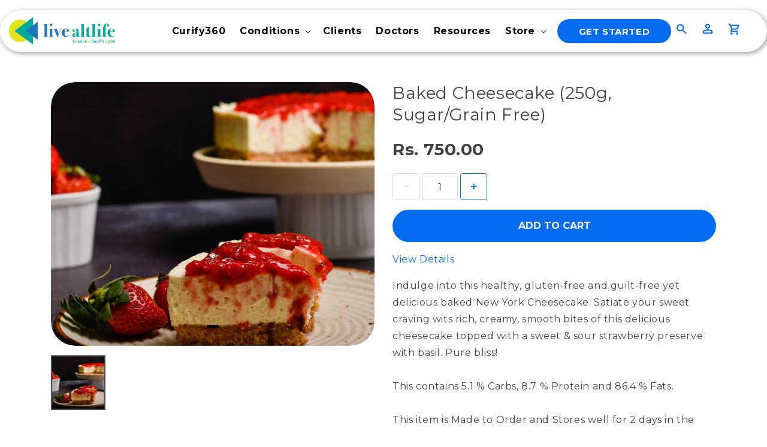

--- FILE ---
content_type: text/html; charset=utf-8
request_url: https://retail.livealtlife.com/collections/weight-loss/products/all037
body_size: 60122
content:
<!doctype html>
<html class="js" lang="en">
  <head>
<script src='https://d24sh1msnqkirc.cloudfront.net/shopflo.bundle.js' async></script>

    <meta charset="utf-8">
    <meta http-equiv="X-UA-Compatible" content="IE=edge">
    <meta name="viewport" content="width=device-width,initial-scale=1">
    <meta name="theme-color" content="">
    <link rel="canonical" href="https://retail.livealtlife.com/products/all037"><link rel="icon" type="image/png" href="//retail.livealtlife.com/cdn/shop/files/Group_70.png?crop=center&height=32&v=1724044984&width=32"><link rel="preconnect" href="https://fonts.shopifycdn.com" crossorigin><title>
      Baked Cheesecake (250g, Sugar/Grain Free)
 &ndash; LiveAltlife Store</title>

    
      <meta name="description" content="Indulge into this healthy, gluten-free and guilt-free yet delicious baked New York Cheesecake. Satiate your sweet craving wits rich, creamy, smooth bites of this delicious cheesecake topped with a sweet &amp;amp; sour strawberry preserve with basil. Pure bliss! This contains 5.1 % Carbs, 8.7 % Protein and 86.4 % Fats. This">
    


<script src="https://cdnjs.cloudflare.com/ajax/libs/lottie-web/5.10.2/lottie.min.js"></script>
<script>
  (function() {
    const host = window.location.host.toLowerCase();
    const path = window.location.pathname;

    console.log("Browser Host detected:", host);
    console.log("Browser Path detected:", path);
    console.log("Browser origin detected:", origin);

    if ((host === "livealtlife.com" || host === "www.livealtlife.com") && path === "/") {
      console.log("Redirecting from alias domain homepage to /pages/website_homepage");
      window.location.replace("/pages/website_homepage");
    } else {
      console.log("No redirect required for this domain or path.");
    }
  })();
</script>

<script>
  console.log("Current Host:", "retail.livealtlife.com");
  console.log("Current Path:", "/collections/weight-loss/products/all037");
  console.log("Current Path:", "https://retail.livealtlife.com");
</script>





    

<meta property="og:site_name" content="LiveAltlife Store">
<meta property="og:url" content="https://retail.livealtlife.com/products/all037">
<meta property="og:title" content="Baked Cheesecake (250g, Sugar/Grain Free)">
<meta property="og:type" content="product">
<meta property="og:description" content="Indulge into this healthy, gluten-free and guilt-free yet delicious baked New York Cheesecake. Satiate your sweet craving wits rich, creamy, smooth bites of this delicious cheesecake topped with a sweet &amp;amp; sour strawberry preserve with basil. Pure bliss! This contains 5.1 % Carbs, 8.7 % Protein and 86.4 % Fats. This"><meta property="og:image" content="http://retail.livealtlife.com/cdn/shop/products/cheesecakesq2.jpg?v=1616043738">
  <meta property="og:image:secure_url" content="https://retail.livealtlife.com/cdn/shop/products/cheesecakesq2.jpg?v=1616043738">
  <meta property="og:image:width" content="3712">
  <meta property="og:image:height" content="3712"><meta property="og:price:amount" content="750.00">
  <meta property="og:price:currency" content="INR"><meta name="twitter:card" content="summary_large_image">
<meta name="twitter:title" content="Baked Cheesecake (250g, Sugar/Grain Free)">
<meta name="twitter:description" content="Indulge into this healthy, gluten-free and guilt-free yet delicious baked New York Cheesecake. Satiate your sweet craving wits rich, creamy, smooth bites of this delicious cheesecake topped with a sweet &amp;amp; sour strawberry preserve with basil. Pure bliss! This contains 5.1 % Carbs, 8.7 % Protein and 86.4 % Fats. This">


    <script src="//retail.livealtlife.com/cdn/shop/t/20/assets/constants.js?v=132983761750457495441738678519" defer="defer"></script>

    <script src='https://bridge.shopflo.com/js/shopflo.bundle.js' async></script>
    <script src="//retail.livealtlife.com/cdn/shop/t/20/assets/pubsub.js?v=158357773527763999511738678519" defer="defer"></script>
    <script src="//retail.livealtlife.com/cdn/shop/t/20/assets/global.js?v=88558128918567037191738678519" defer="defer"></script>
    <script src="//retail.livealtlife.com/cdn/shop/t/20/assets/details-disclosure.js?v=13653116266235556501738678519" defer="defer"></script>
    <script src="//retail.livealtlife.com/cdn/shop/t/20/assets/details-modal.js?v=25581673532751508451738678519" defer="defer"></script>
    <script src="//retail.livealtlife.com/cdn/shop/t/20/assets/search-form.js?v=133129549252120666541738678519" defer="defer"></script>
    <script src="//retail.livealtlife.com/cdn/shop/t/20/assets/pincode.js?v=85744927016603690351738678519" defer="defer"></script>
    <script type="text/javascript">
    (function(c,l,a,r,i,t,y){
        c[a]=c[a]||function(){(c[a].q=c[a].q||[]).push(arguments)};
        t=l.createElement(r);t.async=1;t.src="https://www.clarity.ms/tag/"+i;
        y=l.getElementsByTagName(r)[0];y.parentNode.insertBefore(t,y);
    })(window, document, "clarity", "script", "atp561mxpf");
   </script><script src="//retail.livealtlife.com/cdn/shop/t/20/assets/animations.js?v=88693664871331136111738678519" defer="defer"></script><script>window.performance && window.performance.mark && window.performance.mark('shopify.content_for_header.start');</script><meta name="facebook-domain-verification" content="faj4hz6p0b31p6482kjdjiudbwmcfg">
<meta name="google-site-verification" content="GY9MA86xTqJq8MOSdSGiL06EdxRcsNAPyAyn2Pa2MbE">
<meta id="shopify-digital-wallet" name="shopify-digital-wallet" content="/43904303266/digital_wallets/dialog">
<link rel="alternate" type="application/json+oembed" href="https://retail.livealtlife.com/products/all037.oembed">
<script async="async" src="/checkouts/internal/preloads.js?locale=en-IN"></script>
<script id="shopify-features" type="application/json">{"accessToken":"bed20be31fb0075db1dd8b74ece44401","betas":["rich-media-storefront-analytics"],"domain":"retail.livealtlife.com","predictiveSearch":true,"shopId":43904303266,"locale":"en"}</script>
<script>var Shopify = Shopify || {};
Shopify.shop = "store-altlifelab-com.myshopify.com";
Shopify.locale = "en";
Shopify.currency = {"active":"INR","rate":"1.0"};
Shopify.country = "IN";
Shopify.theme = {"name":"Shopflo Cart X LiveAltlife Store ~04\/02","id":149557706988,"schema_name":"Dawn","schema_version":"15.0.2","theme_store_id":null,"role":"main"};
Shopify.theme.handle = "null";
Shopify.theme.style = {"id":null,"handle":null};
Shopify.cdnHost = "retail.livealtlife.com/cdn";
Shopify.routes = Shopify.routes || {};
Shopify.routes.root = "/";</script>
<script type="module">!function(o){(o.Shopify=o.Shopify||{}).modules=!0}(window);</script>
<script>!function(o){function n(){var o=[];function n(){o.push(Array.prototype.slice.apply(arguments))}return n.q=o,n}var t=o.Shopify=o.Shopify||{};t.loadFeatures=n(),t.autoloadFeatures=n()}(window);</script>
<script id="shop-js-analytics" type="application/json">{"pageType":"product"}</script>
<script defer="defer" async type="module" src="//retail.livealtlife.com/cdn/shopifycloud/shop-js/modules/v2/client.init-shop-cart-sync_BT-GjEfc.en.esm.js"></script>
<script defer="defer" async type="module" src="//retail.livealtlife.com/cdn/shopifycloud/shop-js/modules/v2/chunk.common_D58fp_Oc.esm.js"></script>
<script defer="defer" async type="module" src="//retail.livealtlife.com/cdn/shopifycloud/shop-js/modules/v2/chunk.modal_xMitdFEc.esm.js"></script>
<script type="module">
  await import("//retail.livealtlife.com/cdn/shopifycloud/shop-js/modules/v2/client.init-shop-cart-sync_BT-GjEfc.en.esm.js");
await import("//retail.livealtlife.com/cdn/shopifycloud/shop-js/modules/v2/chunk.common_D58fp_Oc.esm.js");
await import("//retail.livealtlife.com/cdn/shopifycloud/shop-js/modules/v2/chunk.modal_xMitdFEc.esm.js");

  window.Shopify.SignInWithShop?.initShopCartSync?.({"fedCMEnabled":true,"windoidEnabled":true});

</script>
<script>(function() {
  var isLoaded = false;
  function asyncLoad() {
    if (isLoaded) return;
    isLoaded = true;
    var urls = ["https:\/\/orderstatus.w3apps.co\/js\/orderlookup.js?shop=store-altlifelab-com.myshopify.com","https:\/\/atlantis.live.zoko.io\/scripts\/main.js?shop=store-altlifelab-com.myshopify.com","https:\/\/atlantis.live.zoko.io\/scripts\/main.js?v=v2\u0026shop=store-altlifelab-com.myshopify.com","https:\/\/cdn-app.sealsubscriptions.com\/shopify\/public\/js\/sealsubscriptions.js?shop=store-altlifelab-com.myshopify.com"];
    for (var i = 0; i < urls.length; i++) {
      var s = document.createElement('script');
      s.type = 'text/javascript';
      s.async = true;
      s.src = urls[i];
      var x = document.getElementsByTagName('script')[0];
      x.parentNode.insertBefore(s, x);
    }
  };
  if(window.attachEvent) {
    window.attachEvent('onload', asyncLoad);
  } else {
    window.addEventListener('load', asyncLoad, false);
  }
})();</script>
<script id="__st">var __st={"a":43904303266,"offset":-18000,"reqid":"aca30caa-9311-4dd2-972a-e2213a7a988a-1769085301","pageurl":"retail.livealtlife.com\/collections\/weight-loss\/products\/all037","u":"a8ab63153ce8","p":"product","rtyp":"product","rid":6576119283883};</script>
<script>window.ShopifyPaypalV4VisibilityTracking = true;</script>
<script id="captcha-bootstrap">!function(){'use strict';const t='contact',e='account',n='new_comment',o=[[t,t],['blogs',n],['comments',n],[t,'customer']],c=[[e,'customer_login'],[e,'guest_login'],[e,'recover_customer_password'],[e,'create_customer']],r=t=>t.map((([t,e])=>`form[action*='/${t}']:not([data-nocaptcha='true']) input[name='form_type'][value='${e}']`)).join(','),a=t=>()=>t?[...document.querySelectorAll(t)].map((t=>t.form)):[];function s(){const t=[...o],e=r(t);return a(e)}const i='password',u='form_key',d=['recaptcha-v3-token','g-recaptcha-response','h-captcha-response',i],f=()=>{try{return window.sessionStorage}catch{return}},m='__shopify_v',_=t=>t.elements[u];function p(t,e,n=!1){try{const o=window.sessionStorage,c=JSON.parse(o.getItem(e)),{data:r}=function(t){const{data:e,action:n}=t;return t[m]||n?{data:e,action:n}:{data:t,action:n}}(c);for(const[e,n]of Object.entries(r))t.elements[e]&&(t.elements[e].value=n);n&&o.removeItem(e)}catch(o){console.error('form repopulation failed',{error:o})}}const l='form_type',E='cptcha';function T(t){t.dataset[E]=!0}const w=window,h=w.document,L='Shopify',v='ce_forms',y='captcha';let A=!1;((t,e)=>{const n=(g='f06e6c50-85a8-45c8-87d0-21a2b65856fe',I='https://cdn.shopify.com/shopifycloud/storefront-forms-hcaptcha/ce_storefront_forms_captcha_hcaptcha.v1.5.2.iife.js',D={infoText:'Protected by hCaptcha',privacyText:'Privacy',termsText:'Terms'},(t,e,n)=>{const o=w[L][v],c=o.bindForm;if(c)return c(t,g,e,D).then(n);var r;o.q.push([[t,g,e,D],n]),r=I,A||(h.body.append(Object.assign(h.createElement('script'),{id:'captcha-provider',async:!0,src:r})),A=!0)});var g,I,D;w[L]=w[L]||{},w[L][v]=w[L][v]||{},w[L][v].q=[],w[L][y]=w[L][y]||{},w[L][y].protect=function(t,e){n(t,void 0,e),T(t)},Object.freeze(w[L][y]),function(t,e,n,w,h,L){const[v,y,A,g]=function(t,e,n){const i=e?o:[],u=t?c:[],d=[...i,...u],f=r(d),m=r(i),_=r(d.filter((([t,e])=>n.includes(e))));return[a(f),a(m),a(_),s()]}(w,h,L),I=t=>{const e=t.target;return e instanceof HTMLFormElement?e:e&&e.form},D=t=>v().includes(t);t.addEventListener('submit',(t=>{const e=I(t);if(!e)return;const n=D(e)&&!e.dataset.hcaptchaBound&&!e.dataset.recaptchaBound,o=_(e),c=g().includes(e)&&(!o||!o.value);(n||c)&&t.preventDefault(),c&&!n&&(function(t){try{if(!f())return;!function(t){const e=f();if(!e)return;const n=_(t);if(!n)return;const o=n.value;o&&e.removeItem(o)}(t);const e=Array.from(Array(32),(()=>Math.random().toString(36)[2])).join('');!function(t,e){_(t)||t.append(Object.assign(document.createElement('input'),{type:'hidden',name:u})),t.elements[u].value=e}(t,e),function(t,e){const n=f();if(!n)return;const o=[...t.querySelectorAll(`input[type='${i}']`)].map((({name:t})=>t)),c=[...d,...o],r={};for(const[a,s]of new FormData(t).entries())c.includes(a)||(r[a]=s);n.setItem(e,JSON.stringify({[m]:1,action:t.action,data:r}))}(t,e)}catch(e){console.error('failed to persist form',e)}}(e),e.submit())}));const S=(t,e)=>{t&&!t.dataset[E]&&(n(t,e.some((e=>e===t))),T(t))};for(const o of['focusin','change'])t.addEventListener(o,(t=>{const e=I(t);D(e)&&S(e,y())}));const B=e.get('form_key'),M=e.get(l),P=B&&M;t.addEventListener('DOMContentLoaded',(()=>{const t=y();if(P)for(const e of t)e.elements[l].value===M&&p(e,B);[...new Set([...A(),...v().filter((t=>'true'===t.dataset.shopifyCaptcha))])].forEach((e=>S(e,t)))}))}(h,new URLSearchParams(w.location.search),n,t,e,['guest_login'])})(!1,!0)}();</script>
<script integrity="sha256-4kQ18oKyAcykRKYeNunJcIwy7WH5gtpwJnB7kiuLZ1E=" data-source-attribution="shopify.loadfeatures" defer="defer" src="//retail.livealtlife.com/cdn/shopifycloud/storefront/assets/storefront/load_feature-a0a9edcb.js" crossorigin="anonymous"></script>
<script data-source-attribution="shopify.dynamic_checkout.dynamic.init">var Shopify=Shopify||{};Shopify.PaymentButton=Shopify.PaymentButton||{isStorefrontPortableWallets:!0,init:function(){window.Shopify.PaymentButton.init=function(){};var t=document.createElement("script");t.src="https://retail.livealtlife.com/cdn/shopifycloud/portable-wallets/latest/portable-wallets.en.js",t.type="module",document.head.appendChild(t)}};
</script>
<script data-source-attribution="shopify.dynamic_checkout.buyer_consent">
  function portableWalletsHideBuyerConsent(e){var t=document.getElementById("shopify-buyer-consent"),n=document.getElementById("shopify-subscription-policy-button");t&&n&&(t.classList.add("hidden"),t.setAttribute("aria-hidden","true"),n.removeEventListener("click",e))}function portableWalletsShowBuyerConsent(e){var t=document.getElementById("shopify-buyer-consent"),n=document.getElementById("shopify-subscription-policy-button");t&&n&&(t.classList.remove("hidden"),t.removeAttribute("aria-hidden"),n.addEventListener("click",e))}window.Shopify?.PaymentButton&&(window.Shopify.PaymentButton.hideBuyerConsent=portableWalletsHideBuyerConsent,window.Shopify.PaymentButton.showBuyerConsent=portableWalletsShowBuyerConsent);
</script>
<script data-source-attribution="shopify.dynamic_checkout.cart.bootstrap">document.addEventListener("DOMContentLoaded",(function(){function t(){return document.querySelector("shopify-accelerated-checkout-cart, shopify-accelerated-checkout")}if(t())Shopify.PaymentButton.init();else{new MutationObserver((function(e,n){t()&&(Shopify.PaymentButton.init(),n.disconnect())})).observe(document.body,{childList:!0,subtree:!0})}}));
</script>
<script id="sections-script" data-sections="header" defer="defer" src="//retail.livealtlife.com/cdn/shop/t/20/compiled_assets/scripts.js?v=8460"></script>
<script>window.performance && window.performance.mark && window.performance.mark('shopify.content_for_header.end');</script>


    <style data-shopify>
      @font-face {
  font-family: Montserrat;
  font-weight: 700;
  font-style: normal;
  font-display: swap;
  src: url("//retail.livealtlife.com/cdn/fonts/montserrat/montserrat_n7.3c434e22befd5c18a6b4afadb1e3d77c128c7939.woff2") format("woff2"),
       url("//retail.livealtlife.com/cdn/fonts/montserrat/montserrat_n7.5d9fa6e2cae713c8fb539a9876489d86207fe957.woff") format("woff");
}

      @font-face {
  font-family: Montserrat;
  font-weight: 700;
  font-style: normal;
  font-display: swap;
  src: url("//retail.livealtlife.com/cdn/fonts/montserrat/montserrat_n7.3c434e22befd5c18a6b4afadb1e3d77c128c7939.woff2") format("woff2"),
       url("//retail.livealtlife.com/cdn/fonts/montserrat/montserrat_n7.5d9fa6e2cae713c8fb539a9876489d86207fe957.woff") format("woff");
}

      @font-face {
  font-family: Montserrat;
  font-weight: 700;
  font-style: italic;
  font-display: swap;
  src: url("//retail.livealtlife.com/cdn/fonts/montserrat/montserrat_i7.a0d4a463df4f146567d871890ffb3c80408e7732.woff2") format("woff2"),
       url("//retail.livealtlife.com/cdn/fonts/montserrat/montserrat_i7.f6ec9f2a0681acc6f8152c40921d2a4d2e1a2c78.woff") format("woff");
}

      @font-face {
  font-family: Montserrat;
  font-weight: 700;
  font-style: italic;
  font-display: swap;
  src: url("//retail.livealtlife.com/cdn/fonts/montserrat/montserrat_i7.a0d4a463df4f146567d871890ffb3c80408e7732.woff2") format("woff2"),
       url("//retail.livealtlife.com/cdn/fonts/montserrat/montserrat_i7.f6ec9f2a0681acc6f8152c40921d2a4d2e1a2c78.woff") format("woff");
}

      @font-face {
  font-family: Montserrat;
  font-weight: 700;
  font-style: normal;
  font-display: swap;
  src: url("//retail.livealtlife.com/cdn/fonts/montserrat/montserrat_n7.3c434e22befd5c18a6b4afadb1e3d77c128c7939.woff2") format("woff2"),
       url("//retail.livealtlife.com/cdn/fonts/montserrat/montserrat_n7.5d9fa6e2cae713c8fb539a9876489d86207fe957.woff") format("woff");
}


      
        :root,
        .color-scheme-1 {
          --color-background: 255,255,255;
        
          --gradient-background: #ffffff;
        

        

        --color-foreground: 0,0,0;
        --color-background-contrast: 191,191,191;
        --color-shadow: 18,18,18;
        --color-button: 0,0,0;
        --color-button-text: 255,255,255;
        --color-secondary-button: 255,255,255;
        --color-secondary-button-text: 18,18,18;
        --color-link: 18,18,18;
        --color-badge-foreground: 0,0,0;
        --color-badge-background: 255,255,255;
        --color-badge-border: 0,0,0;
        --payment-terms-background-color: rgb(255 255 255);
      }
      
        
        .color-scheme-2 {
          --color-background: 243,243,243;
        
          --gradient-background: #f3f3f3;
        

        

        --color-foreground: 18,18,18;
        --color-background-contrast: 179,179,179;
        --color-shadow: 18,18,18;
        --color-button: 18,18,18;
        --color-button-text: 243,243,243;
        --color-secondary-button: 243,243,243;
        --color-secondary-button-text: 18,18,18;
        --color-link: 18,18,18;
        --color-badge-foreground: 18,18,18;
        --color-badge-background: 243,243,243;
        --color-badge-border: 18,18,18;
        --payment-terms-background-color: rgb(243 243 243);
      }
      
        
        .color-scheme-3 {
          --color-background: 0,0,0;
        
          --gradient-background: #000000;
        

        

        --color-foreground: 255,255,255;
        --color-background-contrast: 128,128,128;
        --color-shadow: 18,18,18;
        --color-button: 255,255,255;
        --color-button-text: 0,0,0;
        --color-secondary-button: 0,0,0;
        --color-secondary-button-text: 255,255,255;
        --color-link: 255,255,255;
        --color-badge-foreground: 255,255,255;
        --color-badge-background: 0,0,0;
        --color-badge-border: 255,255,255;
        --payment-terms-background-color: rgb(0 0 0);
      }
      
        
        .color-scheme-4 {
          --color-background: 18,18,18;
        
          --gradient-background: #121212;
        

        

        --color-foreground: 255,255,255;
        --color-background-contrast: 146,146,146;
        --color-shadow: 18,18,18;
        --color-button: 255,255,255;
        --color-button-text: 18,18,18;
        --color-secondary-button: 18,18,18;
        --color-secondary-button-text: 255,255,255;
        --color-link: 255,255,255;
        --color-badge-foreground: 255,255,255;
        --color-badge-background: 18,18,18;
        --color-badge-border: 255,255,255;
        --payment-terms-background-color: rgb(18 18 18);
      }
      
        
        .color-scheme-5 {
          --color-background: 51,79,180;
        
          --gradient-background: #334fb4;
        

        

        --color-foreground: 255,255,255;
        --color-background-contrast: 23,35,81;
        --color-shadow: 18,18,18;
        --color-button: 255,255,255;
        --color-button-text: 51,79,180;
        --color-secondary-button: 51,79,180;
        --color-secondary-button-text: 255,255,255;
        --color-link: 255,255,255;
        --color-badge-foreground: 255,255,255;
        --color-badge-background: 51,79,180;
        --color-badge-border: 255,255,255;
        --payment-terms-background-color: rgb(51 79 180);
      }
      
        
        .color-scheme-5bd2f572-018b-4375-8345-460a83b235c7 {
          --color-background: 0,0,0;
        
          --gradient-background: rgba(0,0,0,0);
        

        

        --color-foreground: 255,255,255;
        --color-background-contrast: 128,128,128;
        --color-shadow: 18,18,18;
        --color-button: 0,0,0;
        --color-button-text: 255,255,255;
        --color-secondary-button: 0,0,0;
        --color-secondary-button-text: 18,18,18;
        --color-link: 18,18,18;
        --color-badge-foreground: 255,255,255;
        --color-badge-background: 0,0,0;
        --color-badge-border: 255,255,255;
        --payment-terms-background-color: rgb(0 0 0);
      }
      

      body, .color-scheme-1, .color-scheme-2, .color-scheme-3, .color-scheme-4, .color-scheme-5, .color-scheme-5bd2f572-018b-4375-8345-460a83b235c7 {
        color: rgba(var(--color-foreground), 0.75);
        background-color: rgb(var(--color-background));
      }

      :root {
        --font-body-family: Montserrat, sans-serif;
        --font-body-style: normal;
        --font-body-weight: 700;
        --font-body-weight-bold: 1000;

        --font-heading-family: Montserrat, sans-serif;
        --font-heading-style: normal;
        --font-heading-weight: 700;

        --font-body-scale: 1.0;
        --font-heading-scale: 1.0;

        --media-padding: px;
        --media-border-opacity: 0.05;
        --media-border-width: 1px;
        --media-radius: 0px;
        --media-shadow-opacity: 0.0;
        --media-shadow-horizontal-offset: 0px;
        --media-shadow-vertical-offset: 4px;
        --media-shadow-blur-radius: 5px;
        --media-shadow-visible: 0;

        --page-width: 130rem;
        --page-width-margin: 0rem;

        --product-card-image-padding: 0.0rem;
        --product-card-corner-radius: 0.0rem;
        --product-card-text-alignment: left;
        --product-card-border-width: 0.0rem;
        --product-card-border-opacity: 0.1;
        --product-card-shadow-opacity: 0.0;
        --product-card-shadow-visible: 0;
        --product-card-shadow-horizontal-offset: 0.0rem;
        --product-card-shadow-vertical-offset: 0.4rem;
        --product-card-shadow-blur-radius: 0.5rem;

        --collection-card-image-padding: 0.0rem;
        --collection-card-corner-radius: 0.0rem;
        --collection-card-text-alignment: left;
        --collection-card-border-width: 0.0rem;
        --collection-card-border-opacity: 0.1;
        --collection-card-shadow-opacity: 0.0;
        --collection-card-shadow-visible: 0;
        --collection-card-shadow-horizontal-offset: 0.0rem;
        --collection-card-shadow-vertical-offset: 0.4rem;
        --collection-card-shadow-blur-radius: 0.5rem;

        --blog-card-image-padding: 0.0rem;
        --blog-card-corner-radius: 0.0rem;
        --blog-card-text-alignment: left;
        --blog-card-border-width: 0.0rem;
        --blog-card-border-opacity: 0.1;
        --blog-card-shadow-opacity: 0.0;
        --blog-card-shadow-visible: 0;
        --blog-card-shadow-horizontal-offset: 0.0rem;
        --blog-card-shadow-vertical-offset: 0.4rem;
        --blog-card-shadow-blur-radius: 0.5rem;

        --badge-corner-radius: 4.0rem;

        --popup-border-width: 1px;
        --popup-border-opacity: 0.1;
        --popup-corner-radius: 0px;
        --popup-shadow-opacity: 0.05;
        --popup-shadow-horizontal-offset: 0px;
        --popup-shadow-vertical-offset: 4px;
        --popup-shadow-blur-radius: 5px;

        --drawer-border-width: 1px;
        --drawer-border-opacity: 0.1;
        --drawer-shadow-opacity: 0.0;
        --drawer-shadow-horizontal-offset: 0px;
        --drawer-shadow-vertical-offset: 4px;
        --drawer-shadow-blur-radius: 5px;

        --spacing-sections-desktop: 0px;
        --spacing-sections-mobile: 0px;

        --grid-desktop-vertical-spacing: 8px;
        --grid-desktop-horizontal-spacing: 8px;
        --grid-mobile-vertical-spacing: 4px;
        --grid-mobile-horizontal-spacing: 4px;

        --text-boxes-border-opacity: 0.1;
        --text-boxes-border-width: 0px;
        --text-boxes-radius: 0px;
        --text-boxes-shadow-opacity: 0.0;
        --text-boxes-shadow-visible: 0;
        --text-boxes-shadow-horizontal-offset: 0px;
        --text-boxes-shadow-vertical-offset: 4px;
        --text-boxes-shadow-blur-radius: 5px;

        --buttons-radius: 0px;
        --buttons-radius-outset: 0px;
        --buttons-border-width: 1px;
        --buttons-border-opacity: 1.0;
        --buttons-shadow-opacity: 0.0;
        --buttons-shadow-visible: 0;
        --buttons-shadow-horizontal-offset: 0px;
        --buttons-shadow-vertical-offset: 4px;
        --buttons-shadow-blur-radius: 5px;
        --buttons-border-offset: 0px;

        --inputs-radius: 0px;
        --inputs-border-width: 1px;
        --inputs-border-opacity: 0.55;
        --inputs-shadow-opacity: 0.0;
        --inputs-shadow-horizontal-offset: 0px;
        --inputs-margin-offset: 0px;
        --inputs-shadow-vertical-offset: 4px;
        --inputs-shadow-blur-radius: 5px;
        --inputs-radius-outset: 0px;

        --variant-pills-radius: 40px;
        --variant-pills-border-width: 1px;
        --variant-pills-border-opacity: 0.55;
        --variant-pills-shadow-opacity: 0.0;
        --variant-pills-shadow-horizontal-offset: 0px;
        --variant-pills-shadow-vertical-offset: 4px;
        --variant-pills-shadow-blur-radius: 5px;
      }

      *,
      *::before,
      *::after {
        box-sizing: inherit;
      }

      html {
        box-sizing: border-box;
        font-size: calc(var(--font-body-scale) * 62.5%);
        height: 100%;
      }

      body {
        display: grid;
        grid-template-rows: auto auto 1fr auto;
        grid-template-columns: 100%;
        min-height: 100%;
        margin: 0;
        font-size: 1.5rem;
        letter-spacing: 0.06rem;
        line-height: calc(1 + 0.8 / var(--font-body-scale));
        font-family: var(--font-body-family);
        font-style: var(--font-body-style);
        font-weight: var(--font-body-weight);
      }

      @media screen and (min-width: 750px) {
        body {
          font-size: 1.6rem;
        }
      }
    </style>

    <link href="//retail.livealtlife.com/cdn/shop/t/20/assets/base.css?v=123860568775566044911764569681" rel="stylesheet" type="text/css" media="all" />
    <link rel="stylesheet" href="//retail.livealtlife.com/cdn/shop/t/20/assets/component-cart-items.css?v=22403764656599422431738678519" media="print" onload="this.media='all'"><link href="//retail.livealtlife.com/cdn/shop/t/20/assets/component-cart-drawer.css?v=138438858096512768271738678519" rel="stylesheet" type="text/css" media="all" />
      <link href="//retail.livealtlife.com/cdn/shop/t/20/assets/component-cart.css?v=165982380921400067651738678519" rel="stylesheet" type="text/css" media="all" />
      <link href="//retail.livealtlife.com/cdn/shop/t/20/assets/component-totals.css?v=15906652033866631521738678519" rel="stylesheet" type="text/css" media="all" />
      <link href="//retail.livealtlife.com/cdn/shop/t/20/assets/component-price.css?v=9190231452923225531738678519" rel="stylesheet" type="text/css" media="all" />
      <link href="//retail.livealtlife.com/cdn/shop/t/20/assets/component-discounts.css?v=152760482443307489271738678519" rel="stylesheet" type="text/css" media="all" />

      <link rel="preload" as="font" href="//retail.livealtlife.com/cdn/fonts/montserrat/montserrat_n7.3c434e22befd5c18a6b4afadb1e3d77c128c7939.woff2" type="font/woff2" crossorigin>
      

      <link rel="preload" as="font" href="//retail.livealtlife.com/cdn/fonts/montserrat/montserrat_n7.3c434e22befd5c18a6b4afadb1e3d77c128c7939.woff2" type="font/woff2" crossorigin>
      
<link
        rel="stylesheet"
        href="//retail.livealtlife.com/cdn/shop/t/20/assets/component-predictive-search.css?v=139248413515527898701751621025"
        media="print"
        onload="this.media='all'"
      ><!-- <script>
      if (Shopify.designMode) {
        document.documentElement.classList.add('shopify-design-mode');
        <meta name="google-site-verification" content="mVeRV23vt0-Iyx47k03YWEfrgUxC-DEboqHgaFQnkgo" />
      }
    </script> -->
  
  <meta name="google-site-verification" content="mVeRV23vt0-Iyx47k03YWEfrgUxC-DEboqHgaFQnkgo" />
  

<!-- PageFly Header Render begins -->
  
  <script>
    window.addEventListener('load', () => {
      // fallback for gtag when not initialized
      if(typeof window.gtag !== 'function') {
        window.gtag = (str1, str2, obj) => {
        }
      }
    }) 
  </script>
  <!-- PageFly begins loading Google fonts --><link rel="preconnect" href="https://fonts.googleapis.com"><link rel="preconnect" href="https://fonts.gstatic.com" crossorigin><link rel="preload" as="style" fetchpriority="low" href="https://fonts.googleapis.com/css2?family=Montserrat:wght@400;700&family=Playfair+Display:wght@400&family=Lato:wght@400&family=Source+Sans+Pro:wght@400&display=block"><link rel="stylesheet" href="https://fonts.googleapis.com/css2?family=Montserrat:wght@400;700&family=Playfair+Display:wght@400&family=Lato:wght@400&family=Source+Sans+Pro:wght@400&display=block" media="(min-width: 640px)"><link rel="stylesheet" href="https://fonts.googleapis.com/css2?family=Montserrat:wght@400;700&family=Playfair+Display:wght@400&family=Lato:wght@400&family=Source+Sans+Pro:wght@400&display=block" media="print" onload="this.onload=null;this.media='all'"><!-- PageFly ends loading Google fonts -->

<style>.__pf .pf-c-ct,.__pf .pf-c-lt,.__pf .pf-c-rt{align-content:flex-start}.__pf .oh,.pf-sr-only{overflow:hidden}.__pf img,.__pf video{max-width:100%;border:0;vertical-align:middle}.__pf [tabIndex],.__pf button,.__pf input,.__pf select,.__pf textarea{touch-action:manipulation}.__pf:not([data-pf-editor-version=gen-2]) :focus-visible{outline:0!important;box-shadow:none!important}.__pf:not([data-pf-editor-version=gen-2]) :not(input):not(select):not(textarea):not([data-active=true]):focus-visible{border:none!important}.__pf *,.__pf :after,.__pf :before{box-sizing:border-box}.__pf [disabled],.__pf [readonly]{cursor:default}.__pf [data-href],.__pf button:not([data-pf-id]):hover{cursor:pointer}.__pf [disabled]:not([disabled=false]),.pf-dialog svg{pointer-events:none}.__pf [hidden]{display:none!important}.__pf [data-link=inherit]{color:inherit;text-decoration:none}.__pf [data-pf-placeholder]{outline:0;height:auto;display:none;pointer-events:none!important}.__pf .pf-ifr,.__pf [style*="--ratio"] img{height:100%;left:0;top:0;width:100%;position:absolute}.__pf .pf-r,.__pf .pf-r-eh>.pf-c{display:flex}.__pf [style*="--cw"]{padding:0 15px;width:100%;margin:auto;max-width:var(--cw)}.__pf .pf-ifr{border:0}.__pf .pf-bg-lazy{background-image:none!important}.__pf .pf-r{flex-wrap:wrap}.__pf .pf-r-dg{display:grid}.__pf [style*="--c-xs"]{max-width:calc(100%/12*var(--c-xs));flex-basis:calc(100%/12*var(--c-xs))}.__pf [style*="--s-xs"]{margin:0 calc(-1 * var(--s-xs))}.__pf [style*="--s-xs"]>.pf-c{padding:var(--s-xs)}.__pf .pf-r-ew>.pf-c{flex-grow:1;flex-basis:0}.__pf [style*="--ew-xs"]>.pf-c{flex-basis:calc(100% / var(--ew-xs));max-width:calc(100% / var(--ew-xs))}.__pf [style*="--ratio"]{position:relative;padding-bottom:var(--ratio)}.main-content{padding:0}.footer-section,.site-footer,.site-footer-wrapper,main .accent-background+.shopify-section{margin:0}@media (max-width:767.4999px){.__pf .pf-hide{display:none!important}}@media (max-width:1024.4999px) and (min-width:767.5px){.__pf .pf-sm-hide{display:none!important}}@media (max-width:1199.4999px) and (min-width:1024.5px){.__pf .pf-md-hide{display:none!important}}@media (min-width:767.5px){.__pf [style*="--s-sm"]{margin:0 calc(-1 * var(--s-sm))}.__pf [style*="--c-sm"]{max-width:calc(100%/12*var(--c-sm));flex-basis:calc(100%/12*var(--c-sm))}.__pf [style*="--s-sm"]>.pf-c{padding:var(--s-sm)}.__pf [style*="--ew-sm"]>.pf-c{flex-basis:calc(100% / var(--ew-sm));max-width:calc(100% / var(--ew-sm))}}@media (min-width:1024.5px){.__pf [style*="--s-md"]{margin:0 calc(-1 * var(--s-md))}.__pf [style*="--c-md"]{max-width:calc(100%/12*var(--c-md));flex-basis:calc(100%/12*var(--c-md))}.__pf [style*="--s-md"]>.pf-c{padding:var(--s-md)}.__pf [style*="--ew-md"]>.pf-c{flex-basis:calc(100% / var(--ew-md));max-width:calc(100% / var(--ew-md))}}@media (min-width:1199.5px){.__pf [style*="--s-lg"]{margin:0 calc(-1 * var(--s-lg))}.__pf [style*="--c-lg"]{max-width:calc(100%/12*var(--c-lg));flex-basis:calc(100%/12*var(--c-lg))}.__pf [style*="--s-lg"]>.pf-c{padding:var(--s-lg)}.__pf [style*="--ew-lg"]>.pf-c{flex-basis:calc(100% / var(--ew-lg));max-width:calc(100% / var(--ew-lg))}.__pf .pf-lg-hide{display:none!important}}.__pf .pf-r-eh>.pf-c>div{width:100%}.__pf .pf-c-lt{justify-content:flex-start;align-items:flex-start}.__pf .pf-c-ct{justify-content:center;align-items:flex-start}.__pf .pf-c-rt{justify-content:flex-end;align-items:flex-start}.__pf .pf-c-lm{justify-content:flex-start;align-items:center;align-content:center}.__pf .pf-c-cm{justify-content:center;align-items:center;align-content:center}.__pf .pf-c-rm{justify-content:flex-end;align-items:center;align-content:center}.__pf .pf-c-cb,.__pf .pf-c-lb,.__pf .pf-c-rb{align-content:flex-end}.__pf .pf-c-lb{justify-content:flex-start;align-items:flex-end}.__pf .pf-c-cb{justify-content:center;align-items:flex-end}.__pf .pf-c-rb{justify-content:flex-end;align-items:flex-end}.pf-no-border:not(:focus-visible){border:none;outline:0}.pf-sr-only{position:absolute;width:1px;height:1px;padding:0;clip:rect(0,0,0,0);white-space:nowrap;clip-path:inset(50%);border:0}.pf-close-dialog-btn,.pf-dialog{background:0 0;border:none;padding:0}.pf-visibility-hidden{visibility:hidden}.pf-dialog{top:50%;left:50%;transform:translate(-50%,-50%);max-height:min(calc(9/16*100vw),calc(100% - 6px - 2em));-webkit-overflow-scrolling:touch;overflow:hidden;margin:0}.pf-dialog::backdrop{background:rgba(0,0,0,.9);opacity:1}.pf-close-dialog-btn{position:absolute;top:0;right:0;height:16px;margin-bottom:8px;cursor:pointer}.pf-close-dialog-btn:not(:focus-visible){box-shadow:none}.pf-dialog-content{display:block;margin:24px auto auto;width:100%;height:calc(100% - 24px)}.pf-dialog-content>*{width:100%;height:100%;border:0}</style>
<style>@media all{.__pf .pf-gs-button-1,.__pf .pf-gs-button-2,.__pf .pf-gs-button-3{padding:12px 20px;font-size:16px;line-height:16px;letter-spacing:0;margin:0}.__pf{--pf-primary-color:rgb(19, 168, 158);--pf-secondary-color:rgb(15, 117, 188);--pf-foreground-color:rgb(28, 29, 31);--pf-background-color:rgb(244, 245, 250);--pf-color-5:rgb(17, 18, 19);--pf-color-6:rgb(246, 197, 103);--pf-color-7:rgb(121, 202, 216);--pf-color-8:rgb(240, 240, 240);--pf-primary-font:"Playfair Display";--pf-secondary-font:"Lato";--pf-tertiary-font:"Source Sans Pro"}.__pf .pf-gs-button-1{background-color:#919da9;color:#fff}.__pf .pf-gs-button-2{color:#919da9;border:1px solid #919da9}.__pf .pf-gs-button-3{background-color:#919da9;color:#fff;border-radius:40px}.__pf .pf-gs-button-4{color:#919da9;border-radius:40px;border:1px solid #919da9;padding:12px 20px;margin:0;font-size:16px;line-height:16px;letter-spacing:0}.__pf .pf-gs-button-5,.__pf .pf-gs-button-6{color:#919da9;border-style:solid;border-color:#919da9;padding:12px 20px;font-size:16px;line-height:16px;letter-spacing:0}.__pf .pf-gs-button-5{border-width:0 0 3px;margin:0}.__pf .pf-gs-button-6{border-width:0 3px 3px 0;margin:0}.__pf .pf-gs-icon-1,.__pf .pf-gs-icon-2{background-color:#919da9;color:#fff;padding:8px;margin:0;border-style:none}.__pf .pf-gs-icon-1{border-radius:0}.__pf .pf-gs-icon-2{border-radius:50%}.__pf .pf-gs-icon-3,.__pf .pf-gs-icon-4{background-color:#fff;color:#919da9;padding:8px;margin:0;border:1px solid #919da9}.__pf .pf-gs-icon-4{border-radius:50%}.__pf .pf-gs-icon-5,.__pf .pf-gs-icon-6{background-color:#f5f5f5;color:#919da9;padding:8px;margin:0;border:1px solid #919da9}.__pf .pf-gs-icon-6{border-radius:50%}.__pf .pf-gs-image-1{width:100%}.__pf .pf-gs-image-2{border:3px solid #919da9;width:100%}.__pf .pf-gs-image-3{border:3px solid #919da9;padding:10px;width:100%}.__pf .pf-gs-image-4,.__pf .pf-gs-image-5{border-radius:50%;width:100%}.__pf .pf-gs-image-5{border:3px solid #919da9}.__pf .pf-gs-image-6{border-radius:50%;border:3px solid #919da9;padding:10px;width:100%}.__pf .pf-gs-heading-1,.__pf .pf-gs-heading-2,.__pf .pf-gs-heading-3,.__pf .pf-gs-heading-4,.__pf .pf-gs-heading-5{color:#000;padding:0;margin:18px 0}.__pf .pf-gs-heading-1{font-size:32px}.__pf .pf-gs-heading-2{font-size:24px}.__pf .pf-gs-heading-3{font-size:20px}.__pf .pf-gs-heading-4{font-size:18px}.__pf .pf-gs-heading-5{font-size:16px}.__pf .pf-gs-heading-6{margin:18px 0;font-size:14px;color:#000;padding:0}.__pf .pf-gs-paragraph-1,.__pf .pf-gs-paragraph-2,.__pf .pf-gs-paragraph-3,.__pf .pf-gs-paragraph-4{color:#000;padding:0;margin:16px 0;font-size:16px}.__pf .pf-gs-paragraph-1{text-align:left}.__pf .pf-gs-paragraph-2{text-align:right}.__pf .pf-gs-paragraph-3{text-align:center}.__pf .pf-gs-divider-1,.__pf .pf-gs-divider-2,.__pf .pf-gs-divider-3{padding:16px 0;margin:0;font-size:2px}.__pf .pf-gs-divider-1{color:#919da9}.__pf .pf-gs-divider-2{color:#444749}.__pf .pf-gs-divider-3{color:#b9bfca}}</style>
<style>.pf-color-scheme-1,.pf-color-scheme-2{--pf-scheme-shadow-color:rgb(0, 0, 0, 0.25)}.pf-color-scheme-1{--pf-scheme-bg-color: ;--pf-scheme-text-color: ;--pf-scheme-btn-bg-color: ;--pf-scheme-btn-text-color: ;--pf-scheme-border-color: ;background-color:var(--pf-scheme-bg-color);background-image:var(--pf-scheme-bg-gradient-color);border-color:var(--pf-scheme-border-color);color:var(--pf-scheme-text-color)}.pf-color-scheme-2,.pf-color-scheme-3{--pf-scheme-btn-text-color:rgb(255, 255, 255);background-color:var(--pf-scheme-bg-color);background-image:var(--pf-scheme-bg-gradient-color);border-color:var(--pf-scheme-border-color);color:var(--pf-scheme-text-color)}.pf-color-scheme-2{--pf-scheme-bg-color:rgba(255, 255, 255, 0);--pf-scheme-text-color:rgb(0, 0, 0);--pf-scheme-btn-bg-color:rgb(145, 157, 169);--pf-scheme-border-color:rgba(0, 0, 0)}.pf-color-scheme-3,.pf-color-scheme-4{--pf-scheme-text-color:rgb(18, 18, 18);--pf-scheme-btn-bg-color:rgb(18, 18, 18);--pf-scheme-border-color:rgb(18, 18, 18)}.pf-color-scheme-3{--pf-scheme-bg-color:rgb(255, 255, 255);--pf-scheme-shadow-color:rgb(18, 18, 18)}.pf-color-scheme-4{--pf-scheme-bg-color:rgb(243, 243, 243);--pf-scheme-btn-text-color:rgb(243, 243, 243);--pf-scheme-shadow-color:rgb(18, 18, 18);background-color:var(--pf-scheme-bg-color);background-image:var(--pf-scheme-bg-gradient-color);border-color:var(--pf-scheme-border-color);color:var(--pf-scheme-text-color)}.pf-color-scheme-5,.pf-color-scheme-6,.pf-color-scheme-7{--pf-scheme-text-color:rgb(255, 255, 255);--pf-scheme-btn-bg-color:rgb(255, 255, 255);--pf-scheme-border-color:rgb(255, 255, 255);--pf-scheme-shadow-color:rgb(18, 18, 18);background-color:var(--pf-scheme-bg-color);background-image:var(--pf-scheme-bg-gradient-color);border-color:var(--pf-scheme-border-color);color:var(--pf-scheme-text-color)}.pf-color-scheme-5{--pf-scheme-bg-color:rgb(36, 40, 51);--pf-scheme-btn-text-color:rgb(0, 0, 0)}.pf-color-scheme-6{--pf-scheme-bg-color:rgb(18, 18, 18);--pf-scheme-btn-text-color:rgb(18, 18, 18)}.pf-color-scheme-7{--pf-scheme-bg-color:rgb(51, 79, 180);--pf-scheme-btn-text-color:rgb(51, 79, 180)}[data-pf-type^=Button]{background-color:var(--pf-scheme-btn-bg-color);background-image:var(--pf-scheme-btn-bg-gradient-color);color:var(--pf-scheme-btn-text-color)}@media all{.__pf .pf-button-1,.__pf .pf-button-2{color:#fff;background-color:#919da9}.__pf .pf-button-2,.__pf .pf-button-3,.__pf .pf-button-4{padding:12px 20px;margin:0;font-size:16px;line-height:16px;letter-spacing:0}.__pf .pf-button-1{padding:12px 20px}.__pf .pf-button-3{color:#919da9;border:1px solid #919da9}.__pf .pf-button-4{background-color:#919da9;color:#fff;border-radius:40px}.__pf .pf-button-5{color:#919da9;border-radius:40px;border:1px solid #919da9;padding:12px 20px;margin:0;font-size:16px;line-height:16px;letter-spacing:0}.__pf .pf-button-6,.__pf .pf-button-7{color:#919da9;border-style:solid;border-color:#919da9;padding:12px 20px;margin:0;font-size:16px;line-height:16px;letter-spacing:0}.__pf .pf-button-6{border-width:0 0 3px}.__pf .pf-button-7{border-width:0 3px 3px 0}.__pf .pf-icon-1,.__pf .pf-text-1,.__pf .pf-text-6,.__pf .pf-text-7,.pf-icon2-1,.pf-icon2-2,.pf-icon2-3,.pf-icon2-4,.pf-icon2-5,.pf-icon2-6,.pf-icon2-7{background-color:var(--pf-scheme-bg-color);color:var(--pf-scheme-text-color)}.__pf .pf-icon-2,.__pf .pf-icon-3{background-color:#919da9;color:#fff;padding:8px;margin:0;border-style:none}.__pf .pf-icon-2{border-radius:0}.__pf .pf-icon-3{border-radius:50%}.__pf .pf-icon-4,.__pf .pf-icon-5{background-color:#fff;color:#919da9;padding:8px;margin:0;border:1px solid #919da9}.__pf .pf-icon-5{border-radius:50%}.__pf .pf-icon-6,.__pf .pf-icon-7{background-color:#f5f5f5;color:#919da9;padding:8px;margin:0;border:1px solid #919da9}.__pf .pf-icon-7{border-radius:50%}.__pf .pf-image-2{width:100%}.__pf .pf-image-3{border:3px solid #919da9;width:100%}.__pf .pf-image-4{border:3px solid #919da9;padding:10px;width:100%}.__pf .pf-image-5,.__pf .pf-image-6{border-radius:50%;width:100%}.__pf .pf-image-6{border:3px solid #919da9}.__pf .pf-image-7{border-radius:50%;border:3px solid #919da9;padding:10px;width:100%}.__pf .pf-text-2,.__pf .pf-text-3,.__pf .pf-text-4,.__pf .pf-text-5{color:#000;padding:0;margin:16px 0;font-size:16px}.__pf .pf-text-2{text-align:left}.__pf .pf-text-3{text-align:right}.__pf .pf-text-4{text-align:center}.__pf .pf-divider-2,.__pf .pf-divider-3,.__pf .pf-divider-4{padding:16px 0;margin:0;font-size:2px}.__pf .pf-divider-1{color:var(--pf-scheme-text-color)}.__pf .pf-divider-2{color:#919da9}.__pf .pf-divider-3{color:#444749}.__pf .pf-divider-4{color:#b9bfca}.__pf .pf-heading-1-h1,.__pf .pf-heading-1-h2,.__pf .pf-heading-1-h3,.__pf .pf-heading-1-h4,.__pf .pf-heading-1-h5,.__pf .pf-heading-1-h6{color:var(--pf-scheme-text-color);background-color:var(--pf-scheme-bg-color)}.__pf .pf-heading-2-h1,.__pf .pf-heading-2-h2,.__pf .pf-heading-2-h3,.__pf .pf-heading-2-h4,.__pf .pf-heading-2-h5,.__pf .pf-heading-2-h6{margin:18px 0;font-size:32px;color:#000;padding:0}.__pf .pf-heading-3-h1,.__pf .pf-heading-3-h2,.__pf .pf-heading-3-h3,.__pf .pf-heading-3-h4,.__pf .pf-heading-3-h5,.__pf .pf-heading-3-h6{margin:18px 0;font-size:24px;color:#000;padding:0}.__pf .pf-heading-4-h1,.__pf .pf-heading-4-h2,.__pf .pf-heading-4-h3,.__pf .pf-heading-4-h4,.__pf .pf-heading-4-h5,.__pf .pf-heading-4-h6{margin:18px 0;font-size:20px;color:#000;padding:0}.__pf .pf-heading-5-h1,.__pf .pf-heading-5-h2,.__pf .pf-heading-5-h3,.__pf .pf-heading-5-h4,.__pf .pf-heading-5-h5,.__pf .pf-heading-5-h6{margin:18px 0;font-size:18px;color:#000;padding:0}.__pf .pf-heading-6-h1,.__pf .pf-heading-6-h2,.__pf .pf-heading-6-h3,.__pf .pf-heading-6-h4,.__pf .pf-heading-6-h5,.__pf .pf-heading-6-h6{margin:18px 0;font-size:16px;color:#000;padding:0}.__pf .pf-heading-7-h1,.__pf .pf-heading-7-h2,.__pf .pf-heading-7-h3,.__pf .pf-heading-7-h4,.__pf .pf-heading-7-h5,.__pf .pf-heading-7-h6{margin:18px 0;font-size:14px;color:#000;padding:0}.__pf .pf-field-1,.__pf .pf-field-2,.__pf .pf-field-3,.__pf .pf-field-4,.__pf .pf-field-5,.__pf .pf-field-6{background-color:#fdfdfd;border:.66px solid #8a8a8a;border-radius:8px;padding:6px 12px}}</style>
<style id="pf-shopify-font">div.__pf {--pf-shopify-font-family-type-header-font: Montserrat, sans-serif;
        --pf-shopify-font-style-type-header-font: normal;
        --pf-shopify-font-weight-type-header-font: 700;
--pf-shopify-font-family-type-body-font: Montserrat, sans-serif;
        --pf-shopify-font-style-type-body-font: normal;
        --pf-shopify-font-weight-type-body-font: 700;}</style>
<link rel="stylesheet" href="//retail.livealtlife.com/cdn/shop/t/20/assets/pagefly-animation.css?v=35569424405882025761738678519" media="print" onload="this.media='all'">



<style>.iDVwIH,.vtAED{max-width:100%}.dXMhSl .js-qty .js-qty__adjust,.dXMhSl .js-qty button,.fiCOST .pf-mask.pf-hidden,.gGXFsJ.xs-hidden-pag .pf-cmIldm{display:none}.bBgrcM .pf-loading .pf-cmIpgn,.jQxkTj[disabled]{pointer-events:none}.iZCSon{--pf-sample-color:#5d6b82;--pf-border-color:#d1d5db}.kSaugo{white-space:pre-line;user-select:text}.kSaugo span{vertical-align:baseline!important}.dXMhSl>*,.jsmwPg>span{vertical-align:middle}.jQxkTj svg,.kSaugo svg{margin-right:5px}.gGXFsJ{position:relative;overflow:hidden}.gGXFsJ .pf-slider{display:flex;overflow-x:auto;overflow-y:hidden;scroll-behavior:smooth;scroll-snap-type:x mandatory;transition:height 250ms ease-in-out}.gGXFsJ .pf-slider:not([class*=pf-c-]){align-items:inherit}.gGXFsJ .pf-slider:not(.-show-scroll-bar),.vtAED .pf-media-slider:not(.-show-scroll-bar),.vtAED .pf-slider:not(.-show-scroll-bar){scrollbar-width:none;-ms-overflow-style:none}.gGXFsJ .pf-slider:not(.-show-scroll-bar)::-webkit-scrollbar{display:none}.gGXFsJ .pf-slide{align-items:center;display:flex;flex:0 0 auto;flex-direction:column;justify-content:flex-start;max-width:none;scroll-snap-align:start;overflow:hidden}.gGXFsJ .pf-slide>div{width:100%;word-break:break-word}.gGXFsJ .pf-slider-next,.gGXFsJ .pf-slider-prev{width:40px;height:40px;position:absolute;font-size:20px;top:calc(50% - 20px);border:none;cursor:pointer;transition:.35s;line-height:1}.gGXFsJ .pf-slider-next:after,.gGXFsJ .pf-slider-next:before,.gGXFsJ .pf-slider-prev:after,.gGXFsJ .pf-slider-prev:before,.vtAED .pf-slider-next:after,.vtAED .pf-slider-next:before,.vtAED .pf-slider-prev:after,.vtAED .pf-slider-prev:before{content:'';position:absolute;background:#fff}.gGXFsJ .pf-slider-prev{left:20px;transform:rotate(180deg)}.gGXFsJ .pf-slider-next{right:20px}.gGXFsJ .nav-style-1{border-radius:50%;background:rgba(0,0,0,.4);padding:0;margin:0}.fiCOST .pagination-style-1 button.active,.fiCOST .pagination-style-1 button:hover,.gGXFsJ .nav-style-1:hover,.gGXFsJ .pagination-style-1 button.active,.gGXFsJ .pagination-style-1 button:hover,.vtAED .nav-style-1:hover{background:#000}.gGXFsJ .nav-style-1:after,.gGXFsJ .nav-style-1:before,.vtAED .nav-style-1:after,.vtAED .nav-style-1:before{width:1px;height:8px}.gGXFsJ .nav-style-1:before{transform:rotate(45deg);top:19px}.gGXFsJ .nav-style-1:after{transform:rotate(-45deg);top:14px}.gGXFsJ .pf-slider-nav{position:absolute;bottom:0;display:flex;justify-content:center;width:100%}.LxTSs,.bBgrcM .pf-loading,.cQqdEF,.hpQOMO,.jejeLd{position:relative}.gGXFsJ .pf-slider-nav button{border:none;margin:0 5px;cursor:pointer;padding:0}.fiCOST .pagination-style-1 button,.gGXFsJ .pagination-style-1 button{width:20px;height:5px;background:rgba(0,0,0,.4)}.gGXFsJ[style*='--s-xs']>.pf-slider>.pf-slide{padding:var(--s-xs)}.gGXFsJ .pf-slider{flex-wrap:nowrap;scroll-padding-left:calc((var(--ws-xs,1)/ (var(--ss-xs,1) + (var(--ws-xs,0) * 0.01))) * 1% / 2)}.gGXFsJ .pf-slide{flex:0 0 calc(100% / (var(--ss-xs,1) + (var(--ws-xs,0) * 0.01)))}@media (min-width:767.5px){.gGXFsJ .pf-slider{flex-wrap:wrap;scroll-padding-left:calc((var(--ws-sm,1)/ (var(--ss-sm,1) + (var(--ws-sm,0) * 0.01))) * 1% / 2)}.gGXFsJ .pf-slide{flex:0 0 calc(100% / var(--ss-sm,1))}.gGXFsJ.sm-hidden-pag .pf-cmIldm{display:none}.gGXFsJ[style*="--s-sm"]>.pf-slider>.pf-slide{padding:var(--s-sm)}}.hpQOMO:empty{display:initial}.cQqdEF{padding:20px 0}.bBgrcM .pf-loading:before{content:'';position:absolute;border:3px solid #f3f3f3;border-top:3px solid #000;border-radius:50%;width:32px;height:32px;animation:2s linear infinite pf-spin;z-index:1;top:calc(50% - 46px);left:calc(50% - 16px)}.bBgrcM .pf-loading>.pf-slide .pf-c{opacity:.6}@keyframes pf-spin{0%{transform:rotate(0)}100%{transform:rotate(360deg)}}.bBgrcM [data-pf-type=ProductBox],.bBgrcM div[data-pf-type=ProductBox] .pf-product-form{display:flex;flex-direction:column}@media (max-width:767px){.bBgrcM .pf-slider{justify-content:unset!important;align-items:inherit!important}}@media (min-width:768px) and (max-width:1024px){.bBgrcM .pf-slide{justify-content:unset}}@media (min-width:1025px) and (max-width:1199px){.bBgrcM .pf-slide{justify-content:unset}}@media (min-width:1200px){.bBgrcM .pf-slider{justify-content:unset!important;align-items:inherit!important}}.dMMyzv form{margin:0;height:100%}.ivnYkW{overflow-wrap:break-word}.fiCOST,.iDVwIH{overflow:hidden}.ivnYkW[data-pf-type=ProductText].no-product{text-decoration:none}.bHbGXm{position:absolute;width:min(50%,24px);height:min(50%,24px);z-index:2;background:#fff;border:1px solid #d9d9d9;border-radius:2px;display:flex;justify-content:center;align-items:center}.huiSvQ{opacity:1;height:62px;transition:height .5s,opacity .5s}.huiSvQ.pf-ar-btn-hidden{opacity:0;height:0}.huiSvQ .pf-ar-btn{width:100%;padding:8px 16px;background:#e9eaec;border:1px solid #d9d9d9;border-radius:2px;margin:10px 0;display:flex;justify-content:center;align-items:center;font-size:16px;line-height:24px;color:rgba(0,0,0,.85)}.huiSvQ .pf-ar-btn svg{margin-right:13px}.iDVwIH{user-select:none}.lcnHtR{position:relative;width:100%;display:flex;align-items:flex-start;justify-content:center}.lcnHtR span{top:8px;right:8px}.vtAED{display:flex;flex-direction:column}.vtAED .pf-main-media div{border-radius:inherit}.vtAED .pf-main-media img{border-radius:0}.vtAED .pf-media-slider{display:flex;overflow-x:auto;flex-wrap:nowrap;overflow-y:hidden;scroll-behavior:auto;transition:height 250ms ease-in-out}.vtAED .pf-media-slider:not(.-show-scroll-bar)::-webkit-scrollbar{display:none}.vtAED .pf-slide-list-media,.vtAED .pf-slide-main-media{align-items:center;display:flex;flex:0 0 auto;flex-direction:column;justify-content:center;max-width:none;scroll-snap-align:start;padding:0}.vtAED .pf-slider-next,.vtAED .pf-slider-prev{width:40px;height:40px;position:absolute;font-size:20px;top:50%;border:none;cursor:pointer;transition:.35s;line-height:1}.vtAED .pf-slider-prev{left:min(12px,5%);transform:translateY(-100%) rotate(180deg)}.vtAED .pf-slider-next{right:min(12px,5%);transform:translateY(-100%)}.VidLN span,.dXMhSl svg,.fiCOST .pf-mask,.fiCOST span{transform:translate(-50%,-50%)}.vtAED .nav-style-1{border-radius:50%;background:rgba(0,0,0,.4)}.vtAED .nav-style-1:before{transform:rotate(45deg);top:calc(50% - 1.5px)}.vtAED .nav-style-1:after{transform:translateY(-100%) rotate(-45deg);top:calc(50% + 1.5px)}.fiCOST .pf-mask,.fiCOST .pf-mask span{justify-content:center;position:absolute}.fiCOST{container:main-media/inline-size;width:inherit}.fiCOST .disabled{display:none!important}.fiCOST [data-action='2']{cursor:pointer}.fiCOST .pf-slide-main-media:not([data-media-type=image]){background-image:none!important}.fiCOST .video-wrapper{height:unset!important}.fiCOST .pf-mask-iframe,.fiCOST .pf-media-wrapper>:first-child{position:absolute;top:0;left:0;width:100%;height:100%}.fiCOST .pf-mask-iframe{display:block}@media (min-width:1024.5px){.gGXFsJ .pf-slider{flex-wrap:wrap;scroll-padding-left:calc((var(--ws-md,1)/ (var(--ss-md,1) + (var(--ws-md,0) * 0.01))) * 1% / 2)}.gGXFsJ .pf-slide{flex:0 0 calc(100% / var(--ss-md,1))}.fiCOST .pf-mask-iframe,.gGXFsJ.md-hidden-pag .pf-cmIldm{display:none}}.VidLN span,.fiCOST span{top:50%;left:50%}.fiCOST .pf-mask{top:50%;left:50%;width:100%;height:100%;display:flex;align-items:center}.fiCOST .pf-mask span{background:#fff;display:flex;align-items:center;width:50px;height:50px;border:1px solid #ddd}.fiCOST .pf-mask span svg{width:24px;height:24px}.fiCOST .pf-slider-nav{width:fit-content;position:absolute;bottom:max(20px,min(32px,12%))!important;display:flex;justify-content:center;align-items:center;left:50%;transform:translate(-50%,50%)}.fiCOST .pf-slider-nav button{border:none;margin:0 5px;cursor:pointer}.VidLN img,.byOIro{height:auto;border-radius:inherit;max-width:100%}@container main-media (min-width:245px) and (max-width:271px){.fiCOST .pf-slider-next,.fiCOST .pf-slider-prev{width:36px!important;height:36px!important}}@container main-media (max-width:244px){.fiCOST .pf-slider-next,.fiCOST .pf-slider-prev{width:18px!important;height:18px!important}}.LxTSs .pf-slider-next,.LxTSs .pf-slider-prev{scale:50%;z-index:4}.LxTSs [style*='--gap-xs']{gap:var(--gap-xs)}@media (max-width:767.4999px){.vtAED.pf-xs-hide-list{display:flex!important;flex-direction:column!important}.fiCOST .pf-media-wrapper,.vtAED.pf-xs-list-position-b .pf-list-media .pf-media-slider{width:100%}.vtAED.pf-xs-list-position-b .pf-slider-prev{left:min(12px,5%)}.vtAED.pf-xs-list-position-b .pf-slider-next{right:min(12px,5%)}.LxTSs [style*='--dpi-xs'].pf-media-slider{scroll-padding-left:var(--dpi-xs)}.LxTSs .pf-slide-list-media{width:calc((100% - 24% - 40px)/ 5)}.LxTSs .pf-media-slider{flex-wrap:nowrap;flex-direction:row}.LxTSs .pf-media-slider .pf-slider-next,.LxTSs .pf-media-slider .pf-slider-prev{display:block}.jejeLd .pf-media-wrapper[style*='--r-xs']{padding-bottom:var(--r-xs)!important;position:relative;width:100%}}@media (min-width:767.5px) and (max-width:1024.4999px){.vtAED.pf-sm-hide-list{display:flex!important;flex-direction:column!important}.vtAED.pf-sm-list-position-b .pf-list-media .pf-media-slider{width:100%}.vtAED.pf-sm-list-position-b .pf-slider-prev{left:min(12px,5%)}.vtAED.pf-sm-list-position-b .pf-slider-next{right:min(12px,5%)}.LxTSs [style*='--dpi-sm'].pf-media-slider{scroll-padding-left:var(--dpi-sm)}.LxTSs .pf-slide-list-media{width:calc((100% - 20% - 40px)/ 5)}.LxTSs .pf-media-slider{flex-wrap:nowrap;flex-direction:row}.LxTSs .pf-media-slider .pf-slider-next,.LxTSs .pf-media-slider .pf-slider-prev{display:block}}@media (min-width:1024.5px) and (max-width:1199.4999px){.vtAED.pf-md-hide-list{display:flex!important;flex-direction:column!important}.vtAED.pf-md-list-position-b .pf-list-media .pf-media-slider{width:100%}.vtAED.pf-md-list-position-b .pf-slider-prev{left:min(12px,5%)}.vtAED.pf-md-list-position-b .pf-slider-next{right:min(12px,5%)}.LxTSs [style*='--dpi-md'].pf-media-slider{scroll-padding-left:var(--dpi-md)}.LxTSs .pf-slide-list-media{width:calc((100% - 8% - 40px)/ 5)}.LxTSs .pf-media-slider{flex-wrap:nowrap;flex-direction:row}.LxTSs .pf-media-slider .pf-slider-next,.LxTSs .pf-media-slider .pf-slider-prev{display:block}}@media (min-width:1199.5px){.gGXFsJ .pf-slider{flex-wrap:nowrap;scroll-padding-left:calc((var(--ws-lg,1)/ (var(--ss-lg,1) + (var(--ws-lg,0) * 0.01))) * 1% / 2)}.gGXFsJ .pf-slide{flex:0 0 calc(100% / (var(--ss-lg,1) + (var(--ws-lg,0) * 0.01)))}.gGXFsJ.lg-hidden-pag .pf-cmIldm{display:none}.gGXFsJ[style*="--s-lg"]>.pf-slider>.pf-slide{padding:var(--s-lg)}.vtAED.pf-lg-hide-list{display:flex!important;flex-direction:column!important}.vtAED.pf-lg-list-position-b .pf-list-media .pf-media-slider{width:100%}.vtAED.pf-lg-list-position-b .pf-slider-prev{left:min(12px,5%)}.vtAED.pf-lg-list-position-b .pf-slider-next{right:min(12px,5%)}.LxTSs .pf-slide-list-media{width:calc((100% - 8% - 40px)/ 5)}.LxTSs .pf-media-slider{flex-wrap:nowrap;flex-direction:row}.LxTSs .pf-media-slider .pf-slider-next,.LxTSs .pf-media-slider .pf-slider-prev{display:block}}.byOIro{width:100%;object-fit:cover;display:inline-block;object-position:center center}.jejeLd .pf-slide-main-media{width:100%;position:relative}.jejeLd .pf-media-wrapper[style*='--r-lg']{padding-bottom:var(--r-lg);position:relative;width:100%}.VidLN{position:relative;cursor:pointer}.VidLN img{position:absolute;left:0;top:0;width:100%;object-fit:contain;aspect-ratio:1/1}.dXMhSl button,.dXMhSl input{padding:0;height:45px;position:relative}.VidLN:after{content:'';display:block;padding-bottom:100%}.tpBxD{padding-right:8px}.dXMhSl{display:inline-flex;font-size:14px;line-height:1em;position:relative}.jsmwPg,.jsmwPg>span{display:inline-block}.SsAZs,.dXMhSl>*,.xbIkq{font-family:inherit;font-size:inherit;font-weight:inherit;text-decoration:inherit}.dXMhSl input{width:60px;line-height:inherit;text-align:center;border:1px solid var(--pf-border-color);margin:0 4px;border-radius:4px}.dXMhSl input[data-hidespinner=true]{-moz-appearance:textfield}.dXMhSl input[data-hidespinner=true]::-webkit-inner-spin-button,.dXMhSl input[data-hidespinner=true]::-webkit-outer-spin-button{-webkit-appearance:none}.dXMhSl input[data-hidespinner=false]::-webkit-inner-spin-button{position:absolute;height:50%;top:50%;right:0;transform:translateY(-50%)}.dXMhSl input:invalid{--pf-border-color:#fa541c}.dXMhSl button{width:45px;cursor:pointer;line-height:1}.dXMhSl button[disabled]{opacity:.2}.dXMhSl svg{width:auto;height:calc(1% * var(--h-xs));position:absolute;top:50%;left:50%}.dXMhSl .js-qty{margin:0 4px;height:inherit}.SsAZs{position:relative}.xbIkq:invalid{--pf-border-color:#fa541c}.jQxkTj{border:none;outline:0;line-height:1;padding:14.5px 20px;vertical-align:bottom}.jQxkTj[disabled]{opacity:.7}.jsmwPg{color:#006ce5;text-align:center;text-decoration:none}.jsmwPg>span{line-height:inherit;max-width:100%}.sc-gppgpJ+.sc-gppgpJ{margin-left:.3em}@media all{.__pf.__pf_7cWqNE2i .pf-66_,.__pf.__pf_7cWqNE2i .pf-66_>div img{object-fit:cover;object-position:center center;aspect-ratio:1/1}.__pf.__pf_7cWqNE2i .pf-13_{background-color:#fff}.__pf.__pf_7cWqNE2i .pf-36_,.__pf.__pf_7cWqNE2i .pf-54_{color:#fff;font-family:Montserrat;font-weight:700;font-size:16px;line-height:1.4em;text-transform:uppercase;background-color:#056cf2;border-radius:222px;box-shadow:transparent 0 3px 0;padding:16px 32px;margin-bottom:0;width:100%;margin-top:16px}.__pf.__pf_7cWqNE2i .pf-59_{font-size:24px;margin-top:0;margin-bottom:15px;font-family:Montserrat;font-weight:700}.__pf.__pf_7cWqNE2i .pf-61_{padding-bottom:15px}.__pf.__pf_7cWqNE2i .pf-32_ [data-pf-type=QuantityButton],.__pf.__pf_7cWqNE2i .pf-49_ [data-pf-type=QuantityButton]{background-color:#fff;border-radius:4px;color:#056cf2;border:1px solid #056cf2}.__pf.__pf_7cWqNE2i .pf-36_:hover,.__pf.__pf_7cWqNE2i .pf-54_:hover{background-color:#b5d0f2;color:#fff}.__pf.__pf_7cWqNE2i .pf-62_{text-align:center;height:100%;border-style:none;border-image:initial;border-radius:4px;padding-top:6px;padding-right:6px;padding-left:6px;display:flex;flex-direction:column}.__pf.__pf_7cWqNE2i .pf-17_{font-family:Montserrat;font-weight:400;margin:0}.__pf.__pf_7cWqNE2i .pf-20_{border-style:none;height:auto;border-radius:40px}.__pf.__pf_7cWqNE2i .pf-20_>div img{object-fit:cover;object-position:center center;height:440px}.__pf.__pf_7cWqNE2i .pf-21_{border-style:none;margin-top:16px}.__pf.__pf_7cWqNE2i .pf-22_{border:1px solid #b5b5b5;border-radius:0}.__pf.__pf_7cWqNE2i .pf-25_{font-size:28px;margin-top:0;margin-bottom:15px;font-family:Montserrat;font-weight:400}.__pf.__pf_7cWqNE2i .pf-28_{font-size:28px;margin-bottom:15px;display:flex}.__pf.__pf_7cWqNE2i .pf-41_,.__pf.__pf_7cWqNE2i .pf-70_,.__pf.__pf_7cWqNE2i .pf-71_{margin-bottom:15px;font-size:16px}.__pf.__pf_7cWqNE2i .pf-29_,.__pf.__pf_7cWqNE2i .pf-72_{font-family:Montserrat;font-weight:700}.__pf.__pf_7cWqNE2i .pf-34_,.__pf.__pf_7cWqNE2i .pf-39_,.__pf.__pf_7cWqNE2i .pf-41_,.__pf.__pf_7cWqNE2i .pf-51_,.__pf.__pf_7cWqNE2i .pf-70_{font-weight:400;font-family:Montserrat}.__pf.__pf_7cWqNE2i .pf-31_,.__pf.__pf_7cWqNE2i .pf-65_{margin-bottom:15px}.__pf.__pf_7cWqNE2i .pf-39_{color:#056cf2}.__pf.__pf_7cWqNE2i .pf-22_:hover,.__pf.__pf_7cWqNE2i .pf-22_[data-active=true]{border:2px solid #4a4a4a}.__pf.__pf_7cWqNE2i .pf-63_{height:100%}.__pf.__pf_7cWqNE2i .pf-64_{box-shadow:rgba(0,0,0,.15) 0 0 12px;border-radius:32px;background-color:#fff;padding:12px;text-align:center;flex-direction:column;display:flex}.__pf.__pf_7cWqNE2i .pf-66_{width:100%;border-radius:25px}.__pf.__pf_7cWqNE2i .pf-66_>div img{height:auto}.__pf.__pf_7cWqNE2i .pf-70_{margin-top:0;text-transform:initial;line-height:20px;text-align:center}.__pf.__pf_7cWqNE2i .pf-71_{flex:1 1 0%;display:flex;justify-content:center}.__pf.__pf_7cWqNE2i .pf-74_{display:table;margin-left:auto;margin-right:auto;margin-bottom:6px}.__pf.__pf_7cWqNE2i .pf-74_ [data-pf-type=QuantityButton]{background-color:#fff;border-radius:4px;color:#056cf2;border:1px solid #056cf2}.__pf.__pf_7cWqNE2i .pf-79_{color:#fff;font-family:Montserrat;font-weight:700;font-size:12px;line-height:1.4em;text-transform:uppercase;background-color:#056cf2;border-radius:222px;box-shadow:transparent 0 3px 0;padding:12px 6px;margin-top:12px;margin-right:24px;margin-left:24px}.__pf.__pf_7cWqNE2i .pf-79_:hover{background-color:#b5d0f2;color:#fff}.__pf.__pf_7cWqNE2i .pf-67_{border-style:none}.__pf.__pf_7cWqNE2i .pf-68_{border:1px solid #b5b5b5}.__pf.__pf_7cWqNE2i .pf-23_,.__pf.__pf_7cWqNE2i .pf-69_{font-weight:700;background-color:#6b3cdf;color:#fff;padding:4px 10px;border-radius:4px;font-size:12px}.__pf.__pf_7cWqNE2i .pf-68_:hover,.__pf.__pf_7cWqNE2i .pf-68_[data-active=true]{border:2px solid #4a4a4a}}@media (max-width:767.4999px){.__pf.__pf_7cWqNE2i .pf-32_ [data-pf-type=QuantityButton],.__pf.__pf_7cWqNE2i .pf-49_ [data-pf-type=QuantityButton],.__pf.__pf_7cWqNE2i .pf-74_ [data-pf-type=QuantityButton]{width:26px;height:32px;background-color:#b5d0f2}.__pf.__pf_7cWqNE2i .pf-48_{text-align:center;padding-top:25px}.__pf.__pf_7cWqNE2i .pf-36_,.__pf.__pf_7cWqNE2i .pf-54_{padding:10px 16px;font-size:16px}.__pf.__pf_7cWqNE2i .pf-46_{background-color:#fff!important;position:sticky!important;bottom:0!important;z-index:1!important;padding-top:0!important;padding-bottom:16px!important;box-shadow:rgba(0,0,0,.25) 0 -4px 16px!important}.__pf.__pf_7cWqNE2i .pf-59_{font-size:16px;text-align:left;font-weight:700}.__pf.__pf_7cWqNE2i .pf-62_{padding:0}.__pf.__pf_7cWqNE2i .pf-20_>div img{height:auto;object-fit:cover}.__pf.__pf_7cWqNE2i .pf-20_{height:auto}.__pf.__pf_7cWqNE2i .pf-25_{font-size:20px;text-align:left;font-weight:unset}.__pf.__pf_7cWqNE2i .pf-29_{font-weight:700}.__pf.__pf_7cWqNE2i .pf-28_{font-size:20px}.__pf.__pf_7cWqNE2i .pf-34_,.__pf.__pf_7cWqNE2i .pf-51_{height:32px;margin-left:2px;width:32px;margin-right:2px}.__pf.__pf_7cWqNE2i .pf-31_{text-align:left}.__pf.__pf_7cWqNE2i .pf-66_{border-radius:16px;height:auto}.__pf.__pf_7cWqNE2i .pf-70_{font-size:12px}.__pf.__pf_7cWqNE2i .pf-72_{padding-right:0;margin-bottom:0}.__pf.__pf_7cWqNE2i .pf-76_{width:32px;height:33px}.__pf.__pf_7cWqNE2i .pf-74_{font-size:12px;margin:0;display:flex;flex-flow:row;place-content:space-between center;align-items:center;padding:6px}.__pf.__pf_7cWqNE2i .pf-79_{font-size:10px;padding:10px;margin:6px 12px}.__pf.__pf_7cWqNE2i .pf-79_[disabled=true]{background-color:#f4f4f4}.__pf.__pf_7cWqNE2i .pf-64_{border-radius:20px;padding:6px;margin:0}}</style><!-- PageFly Header Render ends --><!-- BEGIN app block: shopify://apps/pagefly-page-builder/blocks/app-embed/83e179f7-59a0-4589-8c66-c0dddf959200 -->

<!-- BEGIN app snippet: pagefly-cro-ab-testing-main -->







<script>
  ;(function () {
    const url = new URL(window.location)
    const viewParam = url.searchParams.get('view')
    if (viewParam && viewParam.includes('variant-pf-')) {
      url.searchParams.set('pf_v', viewParam)
      url.searchParams.delete('view')
      window.history.replaceState({}, '', url)
    }
  })()
</script>



<script type='module'>
  
  window.PAGEFLY_CRO = window.PAGEFLY_CRO || {}

  window.PAGEFLY_CRO['data_debug'] = {
    original_template_suffix: "pf-a889a839",
    allow_ab_test: false,
    ab_test_start_time: 0,
    ab_test_end_time: 0,
    today_date_time: 1769085301000,
  }
  window.PAGEFLY_CRO['GA4'] = { enabled: false}
</script>

<!-- END app snippet -->








  <script src='https://cdn.shopify.com/extensions/019bb4f9-aed6-78a3-be91-e9d44663e6bf/pagefly-page-builder-215/assets/pagefly-helper.js' defer='defer'></script>

  <script src='https://cdn.shopify.com/extensions/019bb4f9-aed6-78a3-be91-e9d44663e6bf/pagefly-page-builder-215/assets/pagefly-general-helper.js' defer='defer'></script>

  <script src='https://cdn.shopify.com/extensions/019bb4f9-aed6-78a3-be91-e9d44663e6bf/pagefly-page-builder-215/assets/pagefly-snap-slider.js' defer='defer'></script>

  <script src='https://cdn.shopify.com/extensions/019bb4f9-aed6-78a3-be91-e9d44663e6bf/pagefly-page-builder-215/assets/pagefly-slideshow-v3.js' defer='defer'></script>

  <script src='https://cdn.shopify.com/extensions/019bb4f9-aed6-78a3-be91-e9d44663e6bf/pagefly-page-builder-215/assets/pagefly-slideshow-v4.js' defer='defer'></script>

  <script src='https://cdn.shopify.com/extensions/019bb4f9-aed6-78a3-be91-e9d44663e6bf/pagefly-page-builder-215/assets/pagefly-glider.js' defer='defer'></script>

  <script src='https://cdn.shopify.com/extensions/019bb4f9-aed6-78a3-be91-e9d44663e6bf/pagefly-page-builder-215/assets/pagefly-slideshow-v1-v2.js' defer='defer'></script>

  <script src='https://cdn.shopify.com/extensions/019bb4f9-aed6-78a3-be91-e9d44663e6bf/pagefly-page-builder-215/assets/pagefly-product-media.js' defer='defer'></script>

  <script src='https://cdn.shopify.com/extensions/019bb4f9-aed6-78a3-be91-e9d44663e6bf/pagefly-page-builder-215/assets/pagefly-product.js' defer='defer'></script>


<script id='pagefly-helper-data' type='application/json'>
  {
    "page_optimization": {
      "assets_prefetching": false
    },
    "elements_asset_mapper": {
      "Accordion": "https://cdn.shopify.com/extensions/019bb4f9-aed6-78a3-be91-e9d44663e6bf/pagefly-page-builder-215/assets/pagefly-accordion.js",
      "Accordion3": "https://cdn.shopify.com/extensions/019bb4f9-aed6-78a3-be91-e9d44663e6bf/pagefly-page-builder-215/assets/pagefly-accordion3.js",
      "CountDown": "https://cdn.shopify.com/extensions/019bb4f9-aed6-78a3-be91-e9d44663e6bf/pagefly-page-builder-215/assets/pagefly-countdown.js",
      "GMap1": "https://cdn.shopify.com/extensions/019bb4f9-aed6-78a3-be91-e9d44663e6bf/pagefly-page-builder-215/assets/pagefly-gmap.js",
      "GMap2": "https://cdn.shopify.com/extensions/019bb4f9-aed6-78a3-be91-e9d44663e6bf/pagefly-page-builder-215/assets/pagefly-gmap.js",
      "GMapBasicV2": "https://cdn.shopify.com/extensions/019bb4f9-aed6-78a3-be91-e9d44663e6bf/pagefly-page-builder-215/assets/pagefly-gmap.js",
      "GMapAdvancedV2": "https://cdn.shopify.com/extensions/019bb4f9-aed6-78a3-be91-e9d44663e6bf/pagefly-page-builder-215/assets/pagefly-gmap.js",
      "HTML.Video": "https://cdn.shopify.com/extensions/019bb4f9-aed6-78a3-be91-e9d44663e6bf/pagefly-page-builder-215/assets/pagefly-htmlvideo.js",
      "HTML.Video2": "https://cdn.shopify.com/extensions/019bb4f9-aed6-78a3-be91-e9d44663e6bf/pagefly-page-builder-215/assets/pagefly-htmlvideo2.js",
      "HTML.Video3": "https://cdn.shopify.com/extensions/019bb4f9-aed6-78a3-be91-e9d44663e6bf/pagefly-page-builder-215/assets/pagefly-htmlvideo2.js",
      "BackgroundVideo": "https://cdn.shopify.com/extensions/019bb4f9-aed6-78a3-be91-e9d44663e6bf/pagefly-page-builder-215/assets/pagefly-htmlvideo2.js",
      "Instagram": "https://cdn.shopify.com/extensions/019bb4f9-aed6-78a3-be91-e9d44663e6bf/pagefly-page-builder-215/assets/pagefly-instagram.js",
      "Instagram2": "https://cdn.shopify.com/extensions/019bb4f9-aed6-78a3-be91-e9d44663e6bf/pagefly-page-builder-215/assets/pagefly-instagram.js",
      "Insta3": "https://cdn.shopify.com/extensions/019bb4f9-aed6-78a3-be91-e9d44663e6bf/pagefly-page-builder-215/assets/pagefly-instagram3.js",
      "Tabs": "https://cdn.shopify.com/extensions/019bb4f9-aed6-78a3-be91-e9d44663e6bf/pagefly-page-builder-215/assets/pagefly-tab.js",
      "Tabs3": "https://cdn.shopify.com/extensions/019bb4f9-aed6-78a3-be91-e9d44663e6bf/pagefly-page-builder-215/assets/pagefly-tab3.js",
      "ProductBox": "https://cdn.shopify.com/extensions/019bb4f9-aed6-78a3-be91-e9d44663e6bf/pagefly-page-builder-215/assets/pagefly-cart.js",
      "FBPageBox2": "https://cdn.shopify.com/extensions/019bb4f9-aed6-78a3-be91-e9d44663e6bf/pagefly-page-builder-215/assets/pagefly-facebook.js",
      "FBLikeButton2": "https://cdn.shopify.com/extensions/019bb4f9-aed6-78a3-be91-e9d44663e6bf/pagefly-page-builder-215/assets/pagefly-facebook.js",
      "TwitterFeed2": "https://cdn.shopify.com/extensions/019bb4f9-aed6-78a3-be91-e9d44663e6bf/pagefly-page-builder-215/assets/pagefly-twitter.js",
      "Paragraph4": "https://cdn.shopify.com/extensions/019bb4f9-aed6-78a3-be91-e9d44663e6bf/pagefly-page-builder-215/assets/pagefly-paragraph4.js",

      "AliReviews": "https://cdn.shopify.com/extensions/019bb4f9-aed6-78a3-be91-e9d44663e6bf/pagefly-page-builder-215/assets/pagefly-3rd-elements.js",
      "BackInStock": "https://cdn.shopify.com/extensions/019bb4f9-aed6-78a3-be91-e9d44663e6bf/pagefly-page-builder-215/assets/pagefly-3rd-elements.js",
      "GloboBackInStock": "https://cdn.shopify.com/extensions/019bb4f9-aed6-78a3-be91-e9d44663e6bf/pagefly-page-builder-215/assets/pagefly-3rd-elements.js",
      "GrowaveWishlist": "https://cdn.shopify.com/extensions/019bb4f9-aed6-78a3-be91-e9d44663e6bf/pagefly-page-builder-215/assets/pagefly-3rd-elements.js",
      "InfiniteOptionsShopPad": "https://cdn.shopify.com/extensions/019bb4f9-aed6-78a3-be91-e9d44663e6bf/pagefly-page-builder-215/assets/pagefly-3rd-elements.js",
      "InkybayProductPersonalizer": "https://cdn.shopify.com/extensions/019bb4f9-aed6-78a3-be91-e9d44663e6bf/pagefly-page-builder-215/assets/pagefly-3rd-elements.js",
      "LimeSpot": "https://cdn.shopify.com/extensions/019bb4f9-aed6-78a3-be91-e9d44663e6bf/pagefly-page-builder-215/assets/pagefly-3rd-elements.js",
      "Loox": "https://cdn.shopify.com/extensions/019bb4f9-aed6-78a3-be91-e9d44663e6bf/pagefly-page-builder-215/assets/pagefly-3rd-elements.js",
      "Opinew": "https://cdn.shopify.com/extensions/019bb4f9-aed6-78a3-be91-e9d44663e6bf/pagefly-page-builder-215/assets/pagefly-3rd-elements.js",
      "Powr": "https://cdn.shopify.com/extensions/019bb4f9-aed6-78a3-be91-e9d44663e6bf/pagefly-page-builder-215/assets/pagefly-3rd-elements.js",
      "ProductReviews": "https://cdn.shopify.com/extensions/019bb4f9-aed6-78a3-be91-e9d44663e6bf/pagefly-page-builder-215/assets/pagefly-3rd-elements.js",
      "PushOwl": "https://cdn.shopify.com/extensions/019bb4f9-aed6-78a3-be91-e9d44663e6bf/pagefly-page-builder-215/assets/pagefly-3rd-elements.js",
      "ReCharge": "https://cdn.shopify.com/extensions/019bb4f9-aed6-78a3-be91-e9d44663e6bf/pagefly-page-builder-215/assets/pagefly-3rd-elements.js",
      "Rivyo": "https://cdn.shopify.com/extensions/019bb4f9-aed6-78a3-be91-e9d44663e6bf/pagefly-page-builder-215/assets/pagefly-3rd-elements.js",
      "TrackingMore": "https://cdn.shopify.com/extensions/019bb4f9-aed6-78a3-be91-e9d44663e6bf/pagefly-page-builder-215/assets/pagefly-3rd-elements.js",
      "Vitals": "https://cdn.shopify.com/extensions/019bb4f9-aed6-78a3-be91-e9d44663e6bf/pagefly-page-builder-215/assets/pagefly-3rd-elements.js",
      "Wiser": "https://cdn.shopify.com/extensions/019bb4f9-aed6-78a3-be91-e9d44663e6bf/pagefly-page-builder-215/assets/pagefly-3rd-elements.js"
    },
    "custom_elements_mapper": {
      "pf-click-action-element": "https://cdn.shopify.com/extensions/019bb4f9-aed6-78a3-be91-e9d44663e6bf/pagefly-page-builder-215/assets/pagefly-click-action-element.js",
      "pf-dialog-element": "https://cdn.shopify.com/extensions/019bb4f9-aed6-78a3-be91-e9d44663e6bf/pagefly-page-builder-215/assets/pagefly-dialog-element.js"
    }
  }
</script>


<!-- END app block --><!-- BEGIN app block: shopify://apps/judge-me-reviews/blocks/judgeme_core/61ccd3b1-a9f2-4160-9fe9-4fec8413e5d8 --><!-- Start of Judge.me Core -->






<link rel="dns-prefetch" href="https://cdnwidget.judge.me">
<link rel="dns-prefetch" href="https://cdn.judge.me">
<link rel="dns-prefetch" href="https://cdn1.judge.me">
<link rel="dns-prefetch" href="https://api.judge.me">

<script data-cfasync='false' class='jdgm-settings-script'>window.jdgmSettings={"pagination":5,"disable_web_reviews":true,"badge_no_review_text":"No reviews","badge_n_reviews_text":"{{ n }} review/reviews","badge_star_color":"#13a89e","hide_badge_preview_if_no_reviews":true,"badge_hide_text":false,"enforce_center_preview_badge":false,"widget_title":"Customer Reviews","widget_open_form_text":"Write a review","widget_close_form_text":"Cancel review","widget_refresh_page_text":"Refresh page","widget_summary_text":"Based on {{ number_of_reviews }} review/reviews","widget_no_review_text":"Be the first to write a review","widget_name_field_text":"Your Name","widget_verified_name_field_text":"Verified Name (public)","widget_name_placeholder_text":"Your name","widget_required_field_error_text":"This field is required.","widget_email_field_text":"Email address","widget_verified_email_field_text":"Verified Email (private, can not be edited)","widget_email_placeholder_text":"Your email address","widget_email_field_error_text":"Please enter a valid email address.","widget_rating_field_text":"Rating","widget_review_title_field_text":"Review Title","widget_review_title_placeholder_text":"Give your review a title","widget_review_body_field_text":"Write a review","widget_review_body_placeholder_text":"Please share your thoughts here.","widget_pictures_field_text":"Picture/Video (optional)","widget_submit_review_text":"Submit Review","widget_submit_verified_review_text":"Submit Verified Review","widget_submit_success_msg_with_auto_publish":"Thank you! Please refresh the page in a few moments to see your review. You can remove or edit your review by logging into \u003ca href='https://judge.me/login' target='_blank' rel='nofollow noopener'\u003eJudge.me\u003c/a\u003e","widget_submit_success_msg_no_auto_publish":"Thank you! Your review will be published as soon as it is approved by the shop admin. You can remove or edit your review by logging into \u003ca href='https://judge.me/login' target='_blank' rel='nofollow noopener'\u003eJudge.me\u003c/a\u003e","widget_show_default_reviews_out_of_total_text":"Showing {{ n_reviews_shown }} out of {{ n_reviews }} reviews.","widget_show_all_link_text":"Show all","widget_show_less_link_text":"Show less","widget_author_said_text":"{{ reviewer_name }} said:","widget_days_text":"{{ n }} days ago","widget_weeks_text":"{{ n }} week/weeks ago","widget_months_text":"{{ n }} month/months ago","widget_years_text":"{{ n }} year/years ago","widget_yesterday_text":"Yesterday","widget_today_text":"Today","widget_replied_text":"\u003e\u003e {{ shop_name }} replied:","widget_read_more_text":"Read more","widget_reviewer_name_as_initial":"","widget_rating_filter_color":"","widget_rating_filter_see_all_text":"See all reviews","widget_sorting_most_recent_text":"Most Recent","widget_sorting_highest_rating_text":"Highest Rating","widget_sorting_lowest_rating_text":"Lowest Rating","widget_sorting_with_pictures_text":"Only Pictures","widget_sorting_most_helpful_text":"Most Helpful","widget_open_question_form_text":"Ask a question","widget_reviews_subtab_text":"Reviews","widget_questions_subtab_text":"Questions","widget_question_label_text":"Question","widget_answer_label_text":"Answer","widget_question_placeholder_text":"Write your question here","widget_submit_question_text":"Submit Question","widget_question_submit_success_text":"Thank you for your question! We will notify you once it gets answered.","widget_star_color":"#FCFF12","verified_badge_text":"Verified","verified_badge_bg_color":"","verified_badge_text_color":"","verified_badge_placement":"left-of-reviewer-name","widget_review_max_height":3,"widget_hide_border":false,"widget_social_share":false,"widget_thumb":false,"widget_review_location_show":false,"widget_location_format":"country_iso_code","all_reviews_include_out_of_store_products":true,"all_reviews_out_of_store_text":"(out of store)","all_reviews_pagination":100,"all_reviews_product_name_prefix_text":"about","enable_review_pictures":false,"enable_question_anwser":false,"widget_theme":"carousel","review_date_format":"dd/mm/yyyy","default_sort_method":"most-recent","widget_product_reviews_subtab_text":"Product Reviews","widget_shop_reviews_subtab_text":"Shop Reviews","widget_other_products_reviews_text":"Reviews for other products","widget_store_reviews_subtab_text":"Store reviews","widget_no_store_reviews_text":"This store hasn't received any reviews yet","widget_web_restriction_product_reviews_text":"This product hasn't received any reviews yet","widget_no_items_text":"No items found","widget_show_more_text":"Show more","widget_write_a_store_review_text":"Write a Store Review","widget_other_languages_heading":"Reviews in Other Languages","widget_translate_review_text":"Translate review to {{ language }}","widget_translating_review_text":"Translating...","widget_show_original_translation_text":"Show original ({{ language }})","widget_translate_review_failed_text":"Review couldn't be translated.","widget_translate_review_retry_text":"Retry","widget_translate_review_try_again_later_text":"Try again later","show_product_url_for_grouped_product":false,"widget_sorting_pictures_first_text":"Pictures First","show_pictures_on_all_rev_page_mobile":false,"show_pictures_on_all_rev_page_desktop":false,"floating_tab_hide_mobile_install_preference":false,"floating_tab_button_name":"★ Reviews","floating_tab_title":"Let customers speak for us","floating_tab_button_color":"","floating_tab_button_background_color":"","floating_tab_url":"","floating_tab_url_enabled":false,"floating_tab_tab_style":"text","all_reviews_text_badge_text":"Customers rate us {{ shop.metafields.judgeme.all_reviews_rating | round: 1 }}/5 based on {{ shop.metafields.judgeme.all_reviews_count }} reviews.","all_reviews_text_badge_text_branded_style":"{{ shop.metafields.judgeme.all_reviews_rating | round: 1 }} out of 5 stars based on {{ shop.metafields.judgeme.all_reviews_count }} reviews","is_all_reviews_text_badge_a_link":false,"show_stars_for_all_reviews_text_badge":false,"all_reviews_text_badge_url":"","all_reviews_text_style":"branded","all_reviews_text_color_style":"judgeme_brand_color","all_reviews_text_color":"#108474","all_reviews_text_show_jm_brand":true,"featured_carousel_show_header":true,"featured_carousel_title":"Let customers speak for us","testimonials_carousel_title":"Customers are saying","videos_carousel_title":"Real customer stories","cards_carousel_title":"Customers are saying","featured_carousel_count_text":"from {{ n }} reviews","featured_carousel_add_link_to_all_reviews_page":false,"featured_carousel_url":"","featured_carousel_show_images":true,"featured_carousel_autoslide_interval":5,"featured_carousel_arrows_on_the_sides":false,"featured_carousel_height":250,"featured_carousel_width":80,"featured_carousel_image_size":0,"featured_carousel_image_height":250,"featured_carousel_arrow_color":"#eeeeee","verified_count_badge_style":"vintage","verified_count_badge_orientation":"horizontal","verified_count_badge_color_style":"judgeme_brand_color","verified_count_badge_color":"#108474","is_verified_count_badge_a_link":false,"verified_count_badge_url":"","verified_count_badge_show_jm_brand":true,"widget_rating_preset_default":5,"widget_first_sub_tab":"product-reviews","widget_show_histogram":false,"widget_histogram_use_custom_color":false,"widget_pagination_use_custom_color":false,"widget_star_use_custom_color":false,"widget_verified_badge_use_custom_color":false,"widget_write_review_use_custom_color":false,"picture_reminder_submit_button":"Upload Pictures","enable_review_videos":false,"mute_video_by_default":false,"widget_sorting_videos_first_text":"Videos First","widget_review_pending_text":"Pending","featured_carousel_items_for_large_screen":3,"social_share_options_order":"Facebook,Twitter","remove_microdata_snippet":true,"disable_json_ld":false,"enable_json_ld_products":false,"preview_badge_show_question_text":false,"preview_badge_no_question_text":"No questions","preview_badge_n_question_text":"{{ number_of_questions }} question/questions","qa_badge_show_icon":false,"qa_badge_position":"same-row","remove_judgeme_branding":false,"widget_add_search_bar":false,"widget_search_bar_placeholder":"Search","widget_sorting_verified_only_text":"Verified only","featured_carousel_theme":"default","featured_carousel_show_rating":true,"featured_carousel_show_title":false,"featured_carousel_show_body":true,"featured_carousel_show_date":false,"featured_carousel_show_reviewer":false,"featured_carousel_show_product":false,"featured_carousel_header_background_color":"#108474","featured_carousel_header_text_color":"#ffffff","featured_carousel_name_product_separator":"reviewed","featured_carousel_full_star_background":"#108474","featured_carousel_empty_star_background":"#dadada","featured_carousel_vertical_theme_background":"#f9fafb","featured_carousel_verified_badge_enable":false,"featured_carousel_verified_badge_color":"#108474","featured_carousel_border_style":"round","featured_carousel_review_line_length_limit":3,"featured_carousel_more_reviews_button_text":"Read more reviews","featured_carousel_view_product_button_text":"View product","all_reviews_page_load_reviews_on":"scroll","all_reviews_page_load_more_text":"Load More Reviews","disable_fb_tab_reviews":false,"enable_ajax_cdn_cache":false,"widget_public_name_text":"displayed publicly like","default_reviewer_name":"John Smith","default_reviewer_name_has_non_latin":true,"widget_reviewer_anonymous":"Anonymous","medals_widget_title":"Judge.me Review Medals","medals_widget_background_color":"#f9fafb","medals_widget_position":"footer_all_pages","medals_widget_border_color":"#f9fafb","medals_widget_verified_text_position":"left","medals_widget_use_monochromatic_version":false,"medals_widget_elements_color":"#108474","show_reviewer_avatar":true,"widget_invalid_yt_video_url_error_text":"Not a YouTube video URL","widget_max_length_field_error_text":"Please enter no more than {0} characters.","widget_show_country_flag":false,"widget_show_collected_via_shop_app":true,"widget_verified_by_shop_badge_style":"light","widget_verified_by_shop_text":"Verified by Shop","widget_show_photo_gallery":false,"widget_load_with_code_splitting":true,"widget_ugc_install_preference":false,"widget_ugc_title":"Made by us, Shared by you","widget_ugc_subtitle":"Tag us to see your picture featured in our page","widget_ugc_arrows_color":"#ffffff","widget_ugc_primary_button_text":"Buy Now","widget_ugc_primary_button_background_color":"#108474","widget_ugc_primary_button_text_color":"#ffffff","widget_ugc_primary_button_border_width":"0","widget_ugc_primary_button_border_style":"none","widget_ugc_primary_button_border_color":"#108474","widget_ugc_primary_button_border_radius":"25","widget_ugc_secondary_button_text":"Load More","widget_ugc_secondary_button_background_color":"#ffffff","widget_ugc_secondary_button_text_color":"#108474","widget_ugc_secondary_button_border_width":"2","widget_ugc_secondary_button_border_style":"solid","widget_ugc_secondary_button_border_color":"#108474","widget_ugc_secondary_button_border_radius":"25","widget_ugc_reviews_button_text":"View Reviews","widget_ugc_reviews_button_background_color":"#ffffff","widget_ugc_reviews_button_text_color":"#108474","widget_ugc_reviews_button_border_width":"2","widget_ugc_reviews_button_border_style":"solid","widget_ugc_reviews_button_border_color":"#108474","widget_ugc_reviews_button_border_radius":"25","widget_ugc_reviews_button_link_to":"judgeme-reviews-page","widget_ugc_show_post_date":true,"widget_ugc_max_width":"800","widget_rating_metafield_value_type":true,"widget_primary_color":"#108474","widget_enable_secondary_color":false,"widget_secondary_color":"#edf5f5","widget_summary_average_rating_text":"{{ average_rating }} out of 5","widget_media_grid_title":"Customer photos \u0026 videos","widget_media_grid_see_more_text":"See more","widget_round_style":true,"widget_show_product_medals":false,"widget_verified_by_judgeme_text":"Verified by Judge.me","widget_show_store_medals":true,"widget_verified_by_judgeme_text_in_store_medals":"Verified by Judge.me","widget_media_field_exceed_quantity_message":"Sorry, we can only accept {{ max_media }} for one review.","widget_media_field_exceed_limit_message":"{{ file_name }} is too large, please select a {{ media_type }} less than {{ size_limit }}MB.","widget_review_submitted_text":"Review Submitted!","widget_question_submitted_text":"Question Submitted!","widget_close_form_text_question":"Cancel","widget_write_your_answer_here_text":"Write your answer here","widget_enabled_branded_link":false,"widget_show_collected_by_judgeme":true,"widget_reviewer_name_color":"","widget_write_review_text_color":"","widget_write_review_bg_color":"","widget_collected_by_judgeme_text":"collected by Judge.me","widget_pagination_type":"standard","widget_load_more_text":"Load More","widget_load_more_color":"#108474","widget_full_review_text":"Full Review","widget_read_more_reviews_text":"Read More Reviews","widget_read_questions_text":"Read Questions","widget_questions_and_answers_text":"Questions \u0026 Answers","widget_verified_by_text":"Verified by","widget_verified_text":"Verified","widget_number_of_reviews_text":"{{ number_of_reviews }} reviews","widget_back_button_text":"Back","widget_next_button_text":"Next","widget_custom_forms_filter_button":"Filters","custom_forms_style":"vertical","widget_show_review_information":false,"how_reviews_are_collected":"How reviews are collected?","widget_show_review_keywords":false,"widget_gdpr_statement":"How we use your data: We'll only contact you about the review you left, and only if necessary. By submitting your review, you agree to Judge.me's \u003ca href='https://judge.me/terms' target='_blank' rel='nofollow noopener'\u003eterms\u003c/a\u003e, \u003ca href='https://judge.me/privacy' target='_blank' rel='nofollow noopener'\u003eprivacy\u003c/a\u003e and \u003ca href='https://judge.me/content-policy' target='_blank' rel='nofollow noopener'\u003econtent\u003c/a\u003e policies.","widget_multilingual_sorting_enabled":false,"widget_translate_review_content_enabled":false,"widget_translate_review_content_method":"manual","popup_widget_review_selection":"automatically_with_pictures","popup_widget_round_border_style":true,"popup_widget_show_title":true,"popup_widget_show_body":true,"popup_widget_show_reviewer":false,"popup_widget_show_product":true,"popup_widget_show_pictures":true,"popup_widget_use_review_picture":true,"popup_widget_show_on_home_page":true,"popup_widget_show_on_product_page":true,"popup_widget_show_on_collection_page":true,"popup_widget_show_on_cart_page":true,"popup_widget_position":"bottom_left","popup_widget_first_review_delay":5,"popup_widget_duration":5,"popup_widget_interval":5,"popup_widget_review_count":5,"popup_widget_hide_on_mobile":true,"review_snippet_widget_round_border_style":true,"review_snippet_widget_card_color":"#FFFFFF","review_snippet_widget_slider_arrows_background_color":"#FFFFFF","review_snippet_widget_slider_arrows_color":"#000000","review_snippet_widget_star_color":"#108474","show_product_variant":false,"all_reviews_product_variant_label_text":"Variant: ","widget_show_verified_branding":false,"widget_ai_summary_title":"Customers say","widget_ai_summary_disclaimer":"AI-powered review summary based on recent customer reviews","widget_show_ai_summary":false,"widget_show_ai_summary_bg":false,"widget_show_review_title_input":true,"redirect_reviewers_invited_via_email":"external_form","request_store_review_after_product_review":false,"request_review_other_products_in_order":false,"review_form_color_scheme":"default","review_form_corner_style":"square","review_form_star_color":{},"review_form_text_color":"#333333","review_form_background_color":"#ffffff","review_form_field_background_color":"#fafafa","review_form_button_color":{},"review_form_button_text_color":"#ffffff","review_form_modal_overlay_color":"#000000","review_content_screen_title_text":"How would you rate this product?","review_content_introduction_text":"We would love it if you would share a bit about your experience.","store_review_form_title_text":"How would you rate this store?","store_review_form_introduction_text":"We would love it if you would share a bit about your experience.","show_review_guidance_text":true,"one_star_review_guidance_text":"Poor","five_star_review_guidance_text":"Great","customer_information_screen_title_text":"About you","customer_information_introduction_text":"Please tell us more about you.","custom_questions_screen_title_text":"Your experience in more detail","custom_questions_introduction_text":"Here are a few questions to help us understand more about your experience.","review_submitted_screen_title_text":"Thanks for your review!","review_submitted_screen_thank_you_text":"We are processing it and it will appear on the store soon.","review_submitted_screen_email_verification_text":"Please confirm your email by clicking the link we just sent you. This helps us keep reviews authentic.","review_submitted_request_store_review_text":"Would you like to share your experience of shopping with us?","review_submitted_review_other_products_text":"Would you like to review these products?","store_review_screen_title_text":"Would you like to share your experience of shopping with us?","store_review_introduction_text":"We value your feedback and use it to improve. Please share any thoughts or suggestions you have.","reviewer_media_screen_title_picture_text":"Share a picture","reviewer_media_introduction_picture_text":"Upload a photo to support your review.","reviewer_media_screen_title_video_text":"Share a video","reviewer_media_introduction_video_text":"Upload a video to support your review.","reviewer_media_screen_title_picture_or_video_text":"Share a picture or video","reviewer_media_introduction_picture_or_video_text":"Upload a photo or video to support your review.","reviewer_media_youtube_url_text":"Paste your Youtube URL here","advanced_settings_next_step_button_text":"Next","advanced_settings_close_review_button_text":"Close","modal_write_review_flow":false,"write_review_flow_required_text":"Required","write_review_flow_privacy_message_text":"We respect your privacy.","write_review_flow_anonymous_text":"Post review as anonymous","write_review_flow_visibility_text":"This won't be visible to other customers.","write_review_flow_multiple_selection_help_text":"Select as many as you like","write_review_flow_single_selection_help_text":"Select one option","write_review_flow_required_field_error_text":"This field is required","write_review_flow_invalid_email_error_text":"Please enter a valid email address","write_review_flow_max_length_error_text":"Max. {{ max_length }} characters.","write_review_flow_media_upload_text":"\u003cb\u003eClick to upload\u003c/b\u003e or drag and drop","write_review_flow_gdpr_statement":"We'll only contact you about your review if necessary. By submitting your review, you agree to our \u003ca href='https://judge.me/terms' target='_blank' rel='nofollow noopener'\u003eterms and conditions\u003c/a\u003e and \u003ca href='https://judge.me/privacy' target='_blank' rel='nofollow noopener'\u003eprivacy policy\u003c/a\u003e.","rating_only_reviews_enabled":false,"show_negative_reviews_help_screen":false,"new_review_flow_help_screen_rating_threshold":3,"negative_review_resolution_screen_title_text":"Tell us more","negative_review_resolution_text":"Your experience matters to us. If there were issues with your purchase, we're here to help. Feel free to reach out to us, we'd love the opportunity to make things right.","negative_review_resolution_button_text":"Contact us","negative_review_resolution_proceed_with_review_text":"Leave a review","negative_review_resolution_subject":"Issue with purchase from {{ shop_name }}.{{ order_name }}","preview_badge_collection_page_install_status":false,"widget_review_custom_css":"","preview_badge_custom_css":"","preview_badge_stars_count":"5-stars","featured_carousel_custom_css":"","floating_tab_custom_css":"","all_reviews_widget_custom_css":"","medals_widget_custom_css":"","verified_badge_custom_css":"","all_reviews_text_custom_css":"","transparency_badges_collected_via_store_invite":false,"transparency_badges_from_another_provider":false,"transparency_badges_collected_from_store_visitor":false,"transparency_badges_collected_by_verified_review_provider":false,"transparency_badges_earned_reward":false,"transparency_badges_collected_via_store_invite_text":"Review collected via store invitation","transparency_badges_from_another_provider_text":"Review collected from another provider","transparency_badges_collected_from_store_visitor_text":"Review collected from a store visitor","transparency_badges_written_in_google_text":"Review written in Google","transparency_badges_written_in_etsy_text":"Review written in Etsy","transparency_badges_written_in_shop_app_text":"Review written in Shop App","transparency_badges_earned_reward_text":"Review earned a reward for future purchase","product_review_widget_per_page":10,"widget_store_review_label_text":"Review about the store","checkout_comment_extension_title_on_product_page":"Customer Comments","checkout_comment_extension_num_latest_comment_show":5,"checkout_comment_extension_format":"name_and_timestamp","checkout_comment_customer_name":"last_initial","checkout_comment_comment_notification":true,"preview_badge_collection_page_install_preference":true,"preview_badge_home_page_install_preference":true,"preview_badge_product_page_install_preference":true,"review_widget_install_preference":"","review_carousel_install_preference":false,"floating_reviews_tab_install_preference":"none","verified_reviews_count_badge_install_preference":false,"all_reviews_text_install_preference":false,"review_widget_best_location":true,"judgeme_medals_install_preference":false,"review_widget_revamp_enabled":false,"review_widget_qna_enabled":false,"review_widget_header_theme":"minimal","review_widget_widget_title_enabled":true,"review_widget_header_text_size":"medium","review_widget_header_text_weight":"regular","review_widget_average_rating_style":"compact","review_widget_bar_chart_enabled":true,"review_widget_bar_chart_type":"numbers","review_widget_bar_chart_style":"standard","review_widget_expanded_media_gallery_enabled":false,"review_widget_reviews_section_theme":"standard","review_widget_image_style":"thumbnails","review_widget_review_image_ratio":"square","review_widget_stars_size":"medium","review_widget_verified_badge":"standard_text","review_widget_review_title_text_size":"medium","review_widget_review_text_size":"medium","review_widget_review_text_length":"medium","review_widget_number_of_columns_desktop":3,"review_widget_carousel_transition_speed":5,"review_widget_custom_questions_answers_display":"always","review_widget_button_text_color":"#FFFFFF","review_widget_text_color":"#000000","review_widget_lighter_text_color":"#7B7B7B","review_widget_corner_styling":"soft","review_widget_review_word_singular":"review","review_widget_review_word_plural":"reviews","review_widget_voting_label":"Helpful?","review_widget_shop_reply_label":"Reply from {{ shop_name }}:","review_widget_filters_title":"Filters","qna_widget_question_word_singular":"Question","qna_widget_question_word_plural":"Questions","qna_widget_answer_reply_label":"Answer from {{ answerer_name }}:","qna_content_screen_title_text":"Ask a question about this product","qna_widget_question_required_field_error_text":"Please enter your question.","qna_widget_flow_gdpr_statement":"We'll only contact you about your question if necessary. By submitting your question, you agree to our \u003ca href='https://judge.me/terms' target='_blank' rel='nofollow noopener'\u003eterms and conditions\u003c/a\u003e and \u003ca href='https://judge.me/privacy' target='_blank' rel='nofollow noopener'\u003eprivacy policy\u003c/a\u003e.","qna_widget_question_submitted_text":"Thanks for your question!","qna_widget_close_form_text_question":"Close","qna_widget_question_submit_success_text":"We’ll notify you by email when your question is answered.","all_reviews_widget_v2025_enabled":false,"all_reviews_widget_v2025_header_theme":"default","all_reviews_widget_v2025_widget_title_enabled":true,"all_reviews_widget_v2025_header_text_size":"medium","all_reviews_widget_v2025_header_text_weight":"regular","all_reviews_widget_v2025_average_rating_style":"compact","all_reviews_widget_v2025_bar_chart_enabled":true,"all_reviews_widget_v2025_bar_chart_type":"numbers","all_reviews_widget_v2025_bar_chart_style":"standard","all_reviews_widget_v2025_expanded_media_gallery_enabled":false,"all_reviews_widget_v2025_show_store_medals":true,"all_reviews_widget_v2025_show_photo_gallery":true,"all_reviews_widget_v2025_show_review_keywords":false,"all_reviews_widget_v2025_show_ai_summary":false,"all_reviews_widget_v2025_show_ai_summary_bg":false,"all_reviews_widget_v2025_add_search_bar":false,"all_reviews_widget_v2025_default_sort_method":"most-recent","all_reviews_widget_v2025_reviews_per_page":10,"all_reviews_widget_v2025_reviews_section_theme":"default","all_reviews_widget_v2025_image_style":"thumbnails","all_reviews_widget_v2025_review_image_ratio":"square","all_reviews_widget_v2025_stars_size":"medium","all_reviews_widget_v2025_verified_badge":"bold_badge","all_reviews_widget_v2025_review_title_text_size":"medium","all_reviews_widget_v2025_review_text_size":"medium","all_reviews_widget_v2025_review_text_length":"medium","all_reviews_widget_v2025_number_of_columns_desktop":3,"all_reviews_widget_v2025_carousel_transition_speed":5,"all_reviews_widget_v2025_custom_questions_answers_display":"always","all_reviews_widget_v2025_show_product_variant":false,"all_reviews_widget_v2025_show_reviewer_avatar":true,"all_reviews_widget_v2025_reviewer_name_as_initial":"","all_reviews_widget_v2025_review_location_show":false,"all_reviews_widget_v2025_location_format":"","all_reviews_widget_v2025_show_country_flag":false,"all_reviews_widget_v2025_verified_by_shop_badge_style":"light","all_reviews_widget_v2025_social_share":false,"all_reviews_widget_v2025_social_share_options_order":"Facebook,Twitter,LinkedIn,Pinterest","all_reviews_widget_v2025_pagination_type":"standard","all_reviews_widget_v2025_button_text_color":"#FFFFFF","all_reviews_widget_v2025_text_color":"#000000","all_reviews_widget_v2025_lighter_text_color":"#7B7B7B","all_reviews_widget_v2025_corner_styling":"soft","all_reviews_widget_v2025_title":"Customer reviews","all_reviews_widget_v2025_ai_summary_title":"Customers say about this store","all_reviews_widget_v2025_no_review_text":"Be the first to write a review","platform":"shopify","branding_url":"https://app.judge.me/reviews/stores/retail.livealtlife.com","branding_text":"Powered by Judge.me","locale":"en","reply_name":"LiveAltlife Store","widget_version":"3.0","footer":true,"autopublish":false,"review_dates":true,"enable_custom_form":false,"shop_use_review_site":true,"shop_locale":"en","enable_multi_locales_translations":false,"show_review_title_input":true,"review_verification_email_status":"never","can_be_branded":true,"reply_name_text":"LiveAltlife Store"};</script> <style class='jdgm-settings-style'>.jdgm-xx{left:0}:root{--jdgm-primary-color: #108474;--jdgm-secondary-color: rgba(16,132,116,0.1);--jdgm-star-color: #FCFF12;--jdgm-write-review-text-color: white;--jdgm-write-review-bg-color: #108474;--jdgm-paginate-color: #108474;--jdgm-border-radius: 10;--jdgm-reviewer-name-color: #108474}.jdgm-histogram__bar-content{background-color:#108474}.jdgm-rev[data-verified-buyer=true] .jdgm-rev__icon.jdgm-rev__icon:after,.jdgm-rev__buyer-badge.jdgm-rev__buyer-badge{color:white;background-color:#108474}.jdgm-review-widget--small .jdgm-gallery.jdgm-gallery .jdgm-gallery__thumbnail-link:nth-child(8) .jdgm-gallery__thumbnail-wrapper.jdgm-gallery__thumbnail-wrapper:before{content:"See more"}@media only screen and (min-width: 768px){.jdgm-gallery.jdgm-gallery .jdgm-gallery__thumbnail-link:nth-child(8) .jdgm-gallery__thumbnail-wrapper.jdgm-gallery__thumbnail-wrapper:before{content:"See more"}}.jdgm-preview-badge .jdgm-star.jdgm-star{color:#13a89e}.jdgm-widget .jdgm-write-rev-link{display:none}.jdgm-widget .jdgm-rev-widg[data-number-of-reviews='0']{display:none}.jdgm-prev-badge[data-average-rating='0.00']{display:none !important}.jdgm-author-all-initials{display:none !important}.jdgm-author-last-initial{display:none !important}.jdgm-rev-widg__title{visibility:hidden}.jdgm-rev-widg__summary-text{visibility:hidden}.jdgm-prev-badge__text{visibility:hidden}.jdgm-rev__prod-link-prefix:before{content:'about'}.jdgm-rev__variant-label:before{content:'Variant: '}.jdgm-rev__out-of-store-text:before{content:'(out of store)'}@media only screen and (min-width: 768px){.jdgm-rev__pics .jdgm-rev_all-rev-page-picture-separator,.jdgm-rev__pics .jdgm-rev__product-picture{display:none}}@media only screen and (max-width: 768px){.jdgm-rev__pics .jdgm-rev_all-rev-page-picture-separator,.jdgm-rev__pics .jdgm-rev__product-picture{display:none}}.jdgm-verified-count-badget[data-from-snippet="true"]{display:none !important}.jdgm-carousel-wrapper[data-from-snippet="true"]{display:none !important}.jdgm-all-reviews-text[data-from-snippet="true"]{display:none !important}.jdgm-medals-section[data-from-snippet="true"]{display:none !important}.jdgm-ugc-media-wrapper[data-from-snippet="true"]{display:none !important}.jdgm-histogram{display:none !important}.jdgm-widget .jdgm-sort-dropdown-wrapper{margin-top:12px}.jdgm-rev__transparency-badge[data-badge-type="review_collected_via_store_invitation"]{display:none !important}.jdgm-rev__transparency-badge[data-badge-type="review_collected_from_another_provider"]{display:none !important}.jdgm-rev__transparency-badge[data-badge-type="review_collected_from_store_visitor"]{display:none !important}.jdgm-rev__transparency-badge[data-badge-type="review_written_in_etsy"]{display:none !important}.jdgm-rev__transparency-badge[data-badge-type="review_written_in_google_business"]{display:none !important}.jdgm-rev__transparency-badge[data-badge-type="review_written_in_shop_app"]{display:none !important}.jdgm-rev__transparency-badge[data-badge-type="review_earned_for_future_purchase"]{display:none !important}.jdgm-review-snippet-widget .jdgm-rev-snippet-widget__cards-container .jdgm-rev-snippet-card{border-radius:8px;background:#fff}.jdgm-review-snippet-widget .jdgm-rev-snippet-widget__cards-container .jdgm-rev-snippet-card__rev-rating .jdgm-star{color:#108474}.jdgm-review-snippet-widget .jdgm-rev-snippet-widget__prev-btn,.jdgm-review-snippet-widget .jdgm-rev-snippet-widget__next-btn{border-radius:50%;background:#fff}.jdgm-review-snippet-widget .jdgm-rev-snippet-widget__prev-btn>svg,.jdgm-review-snippet-widget .jdgm-rev-snippet-widget__next-btn>svg{fill:#000}.jdgm-full-rev-modal.rev-snippet-widget .jm-mfp-container .jm-mfp-content,.jdgm-full-rev-modal.rev-snippet-widget .jm-mfp-container .jdgm-full-rev__icon,.jdgm-full-rev-modal.rev-snippet-widget .jm-mfp-container .jdgm-full-rev__pic-img,.jdgm-full-rev-modal.rev-snippet-widget .jm-mfp-container .jdgm-full-rev__reply{border-radius:8px}.jdgm-full-rev-modal.rev-snippet-widget .jm-mfp-container .jdgm-full-rev[data-verified-buyer="true"] .jdgm-full-rev__icon::after{border-radius:8px}.jdgm-full-rev-modal.rev-snippet-widget .jm-mfp-container .jdgm-full-rev .jdgm-rev__buyer-badge{border-radius:calc( 8px / 2 )}.jdgm-full-rev-modal.rev-snippet-widget .jm-mfp-container .jdgm-full-rev .jdgm-full-rev__replier::before{content:'LiveAltlife Store'}.jdgm-full-rev-modal.rev-snippet-widget .jm-mfp-container .jdgm-full-rev .jdgm-full-rev__product-button{border-radius:calc( 8px * 6 )}
</style> <style class='jdgm-settings-style'></style> <script data-cfasync="false" type="text/javascript" async src="https://cdnwidget.judge.me/widget_v3/theme/carousel.js" id="judgeme_widget_carousel_js"></script>
<link id="judgeme_widget_carousel_css" rel="stylesheet" type="text/css" media="nope!" onload="this.media='all'" href="https://cdnwidget.judge.me/widget_v3/theme/carousel.css">

  
  
  
  <style class='jdgm-miracle-styles'>
  @-webkit-keyframes jdgm-spin{0%{-webkit-transform:rotate(0deg);-ms-transform:rotate(0deg);transform:rotate(0deg)}100%{-webkit-transform:rotate(359deg);-ms-transform:rotate(359deg);transform:rotate(359deg)}}@keyframes jdgm-spin{0%{-webkit-transform:rotate(0deg);-ms-transform:rotate(0deg);transform:rotate(0deg)}100%{-webkit-transform:rotate(359deg);-ms-transform:rotate(359deg);transform:rotate(359deg)}}@font-face{font-family:'JudgemeStar';src:url("[data-uri]") format("woff");font-weight:normal;font-style:normal}.jdgm-star{font-family:'JudgemeStar';display:inline !important;text-decoration:none !important;padding:0 4px 0 0 !important;margin:0 !important;font-weight:bold;opacity:1;-webkit-font-smoothing:antialiased;-moz-osx-font-smoothing:grayscale}.jdgm-star:hover{opacity:1}.jdgm-star:last-of-type{padding:0 !important}.jdgm-star.jdgm--on:before{content:"\e000"}.jdgm-star.jdgm--off:before{content:"\e001"}.jdgm-star.jdgm--half:before{content:"\e002"}.jdgm-widget *{margin:0;line-height:1.4;-webkit-box-sizing:border-box;-moz-box-sizing:border-box;box-sizing:border-box;-webkit-overflow-scrolling:touch}.jdgm-hidden{display:none !important;visibility:hidden !important}.jdgm-temp-hidden{display:none}.jdgm-spinner{width:40px;height:40px;margin:auto;border-radius:50%;border-top:2px solid #eee;border-right:2px solid #eee;border-bottom:2px solid #eee;border-left:2px solid #ccc;-webkit-animation:jdgm-spin 0.8s infinite linear;animation:jdgm-spin 0.8s infinite linear}.jdgm-prev-badge{display:block !important}

</style>


  
  
   


<script data-cfasync='false' class='jdgm-script'>
!function(e){window.jdgm=window.jdgm||{},jdgm.CDN_HOST="https://cdnwidget.judge.me/",jdgm.CDN_HOST_ALT="https://cdn2.judge.me/cdn/widget_frontend/",jdgm.API_HOST="https://api.judge.me/",jdgm.CDN_BASE_URL="https://cdn.shopify.com/extensions/019be59f-7fc2-7da5-8954-6c3645658883/judgeme-extensions-307/assets/",
jdgm.docReady=function(d){(e.attachEvent?"complete"===e.readyState:"loading"!==e.readyState)?
setTimeout(d,0):e.addEventListener("DOMContentLoaded",d)},jdgm.loadCSS=function(d,t,o,a){
!o&&jdgm.loadCSS.requestedUrls.indexOf(d)>=0||(jdgm.loadCSS.requestedUrls.push(d),
(a=e.createElement("link")).rel="stylesheet",a.class="jdgm-stylesheet",a.media="nope!",
a.href=d,a.onload=function(){this.media="all",t&&setTimeout(t)},e.body.appendChild(a))},
jdgm.loadCSS.requestedUrls=[],jdgm.loadJS=function(e,d){var t=new XMLHttpRequest;
t.onreadystatechange=function(){4===t.readyState&&(Function(t.response)(),d&&d(t.response))},
t.open("GET",e),t.onerror=function(){if(e.indexOf(jdgm.CDN_HOST)===0&&jdgm.CDN_HOST_ALT!==jdgm.CDN_HOST){var f=e.replace(jdgm.CDN_HOST,jdgm.CDN_HOST_ALT);jdgm.loadJS(f,d)}},t.send()},jdgm.docReady((function(){(window.jdgmLoadCSS||e.querySelectorAll(
".jdgm-widget, .jdgm-all-reviews-page").length>0)&&(jdgmSettings.widget_load_with_code_splitting?
parseFloat(jdgmSettings.widget_version)>=3?jdgm.loadCSS(jdgm.CDN_HOST+"widget_v3/base.css"):
jdgm.loadCSS(jdgm.CDN_HOST+"widget/base.css"):jdgm.loadCSS(jdgm.CDN_HOST+"shopify_v2.css"),
jdgm.loadJS(jdgm.CDN_HOST+"loa"+"der.js"))}))}(document);
</script>
<noscript><link rel="stylesheet" type="text/css" media="all" href="https://cdnwidget.judge.me/shopify_v2.css"></noscript>

<!-- BEGIN app snippet: theme_fix_tags --><script>
  (function() {
    var jdgmThemeFixes = null;
    if (!jdgmThemeFixes) return;
    var thisThemeFix = jdgmThemeFixes[Shopify.theme.id];
    if (!thisThemeFix) return;

    if (thisThemeFix.html) {
      document.addEventListener("DOMContentLoaded", function() {
        var htmlDiv = document.createElement('div');
        htmlDiv.classList.add('jdgm-theme-fix-html');
        htmlDiv.innerHTML = thisThemeFix.html;
        document.body.append(htmlDiv);
      });
    };

    if (thisThemeFix.css) {
      var styleTag = document.createElement('style');
      styleTag.classList.add('jdgm-theme-fix-style');
      styleTag.innerHTML = thisThemeFix.css;
      document.head.append(styleTag);
    };

    if (thisThemeFix.js) {
      var scriptTag = document.createElement('script');
      scriptTag.classList.add('jdgm-theme-fix-script');
      scriptTag.innerHTML = thisThemeFix.js;
      document.head.append(scriptTag);
    };
  })();
</script>
<!-- END app snippet -->
<!-- End of Judge.me Core -->



<!-- END app block --><script src="https://cdn.shopify.com/extensions/019be59f-7fc2-7da5-8954-6c3645658883/judgeme-extensions-307/assets/loader.js" type="text/javascript" defer="defer"></script>
<link href="https://monorail-edge.shopifysvc.com" rel="dns-prefetch">
<script>(function(){if ("sendBeacon" in navigator && "performance" in window) {try {var session_token_from_headers = performance.getEntriesByType('navigation')[0].serverTiming.find(x => x.name == '_s').description;} catch {var session_token_from_headers = undefined;}var session_cookie_matches = document.cookie.match(/_shopify_s=([^;]*)/);var session_token_from_cookie = session_cookie_matches && session_cookie_matches.length === 2 ? session_cookie_matches[1] : "";var session_token = session_token_from_headers || session_token_from_cookie || "";function handle_abandonment_event(e) {var entries = performance.getEntries().filter(function(entry) {return /monorail-edge.shopifysvc.com/.test(entry.name);});if (!window.abandonment_tracked && entries.length === 0) {window.abandonment_tracked = true;var currentMs = Date.now();var navigation_start = performance.timing.navigationStart;var payload = {shop_id: 43904303266,url: window.location.href,navigation_start,duration: currentMs - navigation_start,session_token,page_type: "product"};window.navigator.sendBeacon("https://monorail-edge.shopifysvc.com/v1/produce", JSON.stringify({schema_id: "online_store_buyer_site_abandonment/1.1",payload: payload,metadata: {event_created_at_ms: currentMs,event_sent_at_ms: currentMs}}));}}window.addEventListener('pagehide', handle_abandonment_event);}}());</script>
<script id="web-pixels-manager-setup">(function e(e,d,r,n,o){if(void 0===o&&(o={}),!Boolean(null===(a=null===(i=window.Shopify)||void 0===i?void 0:i.analytics)||void 0===a?void 0:a.replayQueue)){var i,a;window.Shopify=window.Shopify||{};var t=window.Shopify;t.analytics=t.analytics||{};var s=t.analytics;s.replayQueue=[],s.publish=function(e,d,r){return s.replayQueue.push([e,d,r]),!0};try{self.performance.mark("wpm:start")}catch(e){}var l=function(){var e={modern:/Edge?\/(1{2}[4-9]|1[2-9]\d|[2-9]\d{2}|\d{4,})\.\d+(\.\d+|)|Firefox\/(1{2}[4-9]|1[2-9]\d|[2-9]\d{2}|\d{4,})\.\d+(\.\d+|)|Chrom(ium|e)\/(9{2}|\d{3,})\.\d+(\.\d+|)|(Maci|X1{2}).+ Version\/(15\.\d+|(1[6-9]|[2-9]\d|\d{3,})\.\d+)([,.]\d+|)( \(\w+\)|)( Mobile\/\w+|) Safari\/|Chrome.+OPR\/(9{2}|\d{3,})\.\d+\.\d+|(CPU[ +]OS|iPhone[ +]OS|CPU[ +]iPhone|CPU IPhone OS|CPU iPad OS)[ +]+(15[._]\d+|(1[6-9]|[2-9]\d|\d{3,})[._]\d+)([._]\d+|)|Android:?[ /-](13[3-9]|1[4-9]\d|[2-9]\d{2}|\d{4,})(\.\d+|)(\.\d+|)|Android.+Firefox\/(13[5-9]|1[4-9]\d|[2-9]\d{2}|\d{4,})\.\d+(\.\d+|)|Android.+Chrom(ium|e)\/(13[3-9]|1[4-9]\d|[2-9]\d{2}|\d{4,})\.\d+(\.\d+|)|SamsungBrowser\/([2-9]\d|\d{3,})\.\d+/,legacy:/Edge?\/(1[6-9]|[2-9]\d|\d{3,})\.\d+(\.\d+|)|Firefox\/(5[4-9]|[6-9]\d|\d{3,})\.\d+(\.\d+|)|Chrom(ium|e)\/(5[1-9]|[6-9]\d|\d{3,})\.\d+(\.\d+|)([\d.]+$|.*Safari\/(?![\d.]+ Edge\/[\d.]+$))|(Maci|X1{2}).+ Version\/(10\.\d+|(1[1-9]|[2-9]\d|\d{3,})\.\d+)([,.]\d+|)( \(\w+\)|)( Mobile\/\w+|) Safari\/|Chrome.+OPR\/(3[89]|[4-9]\d|\d{3,})\.\d+\.\d+|(CPU[ +]OS|iPhone[ +]OS|CPU[ +]iPhone|CPU IPhone OS|CPU iPad OS)[ +]+(10[._]\d+|(1[1-9]|[2-9]\d|\d{3,})[._]\d+)([._]\d+|)|Android:?[ /-](13[3-9]|1[4-9]\d|[2-9]\d{2}|\d{4,})(\.\d+|)(\.\d+|)|Mobile Safari.+OPR\/([89]\d|\d{3,})\.\d+\.\d+|Android.+Firefox\/(13[5-9]|1[4-9]\d|[2-9]\d{2}|\d{4,})\.\d+(\.\d+|)|Android.+Chrom(ium|e)\/(13[3-9]|1[4-9]\d|[2-9]\d{2}|\d{4,})\.\d+(\.\d+|)|Android.+(UC? ?Browser|UCWEB|U3)[ /]?(15\.([5-9]|\d{2,})|(1[6-9]|[2-9]\d|\d{3,})\.\d+)\.\d+|SamsungBrowser\/(5\.\d+|([6-9]|\d{2,})\.\d+)|Android.+MQ{2}Browser\/(14(\.(9|\d{2,})|)|(1[5-9]|[2-9]\d|\d{3,})(\.\d+|))(\.\d+|)|K[Aa][Ii]OS\/(3\.\d+|([4-9]|\d{2,})\.\d+)(\.\d+|)/},d=e.modern,r=e.legacy,n=navigator.userAgent;return n.match(d)?"modern":n.match(r)?"legacy":"unknown"}(),u="modern"===l?"modern":"legacy",c=(null!=n?n:{modern:"",legacy:""})[u],f=function(e){return[e.baseUrl,"/wpm","/b",e.hashVersion,"modern"===e.buildTarget?"m":"l",".js"].join("")}({baseUrl:d,hashVersion:r,buildTarget:u}),m=function(e){var d=e.version,r=e.bundleTarget,n=e.surface,o=e.pageUrl,i=e.monorailEndpoint;return{emit:function(e){var a=e.status,t=e.errorMsg,s=(new Date).getTime(),l=JSON.stringify({metadata:{event_sent_at_ms:s},events:[{schema_id:"web_pixels_manager_load/3.1",payload:{version:d,bundle_target:r,page_url:o,status:a,surface:n,error_msg:t},metadata:{event_created_at_ms:s}}]});if(!i)return console&&console.warn&&console.warn("[Web Pixels Manager] No Monorail endpoint provided, skipping logging."),!1;try{return self.navigator.sendBeacon.bind(self.navigator)(i,l)}catch(e){}var u=new XMLHttpRequest;try{return u.open("POST",i,!0),u.setRequestHeader("Content-Type","text/plain"),u.send(l),!0}catch(e){return console&&console.warn&&console.warn("[Web Pixels Manager] Got an unhandled error while logging to Monorail."),!1}}}}({version:r,bundleTarget:l,surface:e.surface,pageUrl:self.location.href,monorailEndpoint:e.monorailEndpoint});try{o.browserTarget=l,function(e){var d=e.src,r=e.async,n=void 0===r||r,o=e.onload,i=e.onerror,a=e.sri,t=e.scriptDataAttributes,s=void 0===t?{}:t,l=document.createElement("script"),u=document.querySelector("head"),c=document.querySelector("body");if(l.async=n,l.src=d,a&&(l.integrity=a,l.crossOrigin="anonymous"),s)for(var f in s)if(Object.prototype.hasOwnProperty.call(s,f))try{l.dataset[f]=s[f]}catch(e){}if(o&&l.addEventListener("load",o),i&&l.addEventListener("error",i),u)u.appendChild(l);else{if(!c)throw new Error("Did not find a head or body element to append the script");c.appendChild(l)}}({src:f,async:!0,onload:function(){if(!function(){var e,d;return Boolean(null===(d=null===(e=window.Shopify)||void 0===e?void 0:e.analytics)||void 0===d?void 0:d.initialized)}()){var d=window.webPixelsManager.init(e)||void 0;if(d){var r=window.Shopify.analytics;r.replayQueue.forEach((function(e){var r=e[0],n=e[1],o=e[2];d.publishCustomEvent(r,n,o)})),r.replayQueue=[],r.publish=d.publishCustomEvent,r.visitor=d.visitor,r.initialized=!0}}},onerror:function(){return m.emit({status:"failed",errorMsg:"".concat(f," has failed to load")})},sri:function(e){var d=/^sha384-[A-Za-z0-9+/=]+$/;return"string"==typeof e&&d.test(e)}(c)?c:"",scriptDataAttributes:o}),m.emit({status:"loading"})}catch(e){m.emit({status:"failed",errorMsg:(null==e?void 0:e.message)||"Unknown error"})}}})({shopId: 43904303266,storefrontBaseUrl: "https://retail.livealtlife.com",extensionsBaseUrl: "https://extensions.shopifycdn.com/cdn/shopifycloud/web-pixels-manager",monorailEndpoint: "https://monorail-edge.shopifysvc.com/unstable/produce_batch",surface: "storefront-renderer",enabledBetaFlags: ["2dca8a86"],webPixelsConfigList: [{"id":"1585348844","configuration":"{\"focusDuration\":\"3\"}","eventPayloadVersion":"v1","runtimeContext":"STRICT","scriptVersion":"5267644d2647fc677b620ee257b1625c","type":"APP","apiClientId":1743893,"privacyPurposes":["ANALYTICS","SALE_OF_DATA"],"dataSharingAdjustments":{"protectedCustomerApprovalScopes":["read_customer_personal_data"]}},{"id":"1050444012","configuration":"{\"webPixelName\":\"Judge.me\"}","eventPayloadVersion":"v1","runtimeContext":"STRICT","scriptVersion":"34ad157958823915625854214640f0bf","type":"APP","apiClientId":683015,"privacyPurposes":["ANALYTICS"],"dataSharingAdjustments":{"protectedCustomerApprovalScopes":["read_customer_email","read_customer_name","read_customer_personal_data","read_customer_phone"]}},{"id":"939294956","configuration":"{\"pixel_id\":\"1139275436472586\",\"pixel_type\":\"facebook_pixel\"}","eventPayloadVersion":"v1","runtimeContext":"OPEN","scriptVersion":"ca16bc87fe92b6042fbaa3acc2fbdaa6","type":"APP","apiClientId":2329312,"privacyPurposes":["ANALYTICS","MARKETING","SALE_OF_DATA"],"dataSharingAdjustments":{"protectedCustomerApprovalScopes":["read_customer_address","read_customer_email","read_customer_name","read_customer_personal_data","read_customer_phone"]}},{"id":"727548140","configuration":"{\"config\":\"{\\\"google_tag_ids\\\":[\\\"G-GW82RX1GXS\\\",\\\"GT-WVCKM2SC\\\"],\\\"target_country\\\":\\\"IN\\\",\\\"gtag_events\\\":[{\\\"type\\\":\\\"search\\\",\\\"action_label\\\":\\\"G-GW82RX1GXS\\\"},{\\\"type\\\":\\\"begin_checkout\\\",\\\"action_label\\\":\\\"G-GW82RX1GXS\\\"},{\\\"type\\\":\\\"view_item\\\",\\\"action_label\\\":[\\\"G-GW82RX1GXS\\\",\\\"MC-WCCRF3EYKF\\\"]},{\\\"type\\\":\\\"purchase\\\",\\\"action_label\\\":[\\\"G-GW82RX1GXS\\\",\\\"MC-WCCRF3EYKF\\\"]},{\\\"type\\\":\\\"page_view\\\",\\\"action_label\\\":[\\\"G-GW82RX1GXS\\\",\\\"MC-WCCRF3EYKF\\\"]},{\\\"type\\\":\\\"add_payment_info\\\",\\\"action_label\\\":\\\"G-GW82RX1GXS\\\"},{\\\"type\\\":\\\"add_to_cart\\\",\\\"action_label\\\":\\\"G-GW82RX1GXS\\\"}],\\\"enable_monitoring_mode\\\":false}\"}","eventPayloadVersion":"v1","runtimeContext":"OPEN","scriptVersion":"b2a88bafab3e21179ed38636efcd8a93","type":"APP","apiClientId":1780363,"privacyPurposes":[],"dataSharingAdjustments":{"protectedCustomerApprovalScopes":["read_customer_address","read_customer_email","read_customer_name","read_customer_personal_data","read_customer_phone"]}},{"id":"shopify-app-pixel","configuration":"{}","eventPayloadVersion":"v1","runtimeContext":"STRICT","scriptVersion":"0450","apiClientId":"shopify-pixel","type":"APP","privacyPurposes":["ANALYTICS","MARKETING"]},{"id":"shopify-custom-pixel","eventPayloadVersion":"v1","runtimeContext":"LAX","scriptVersion":"0450","apiClientId":"shopify-pixel","type":"CUSTOM","privacyPurposes":["ANALYTICS","MARKETING"]}],isMerchantRequest: false,initData: {"shop":{"name":"LiveAltlife Store","paymentSettings":{"currencyCode":"INR"},"myshopifyDomain":"store-altlifelab-com.myshopify.com","countryCode":"IN","storefrontUrl":"https:\/\/retail.livealtlife.com"},"customer":null,"cart":null,"checkout":null,"productVariants":[{"price":{"amount":750.0,"currencyCode":"INR"},"product":{"title":"Baked Cheesecake (250g, Sugar\/Grain Free)","vendor":"Altlife","id":"6576119283883","untranslatedTitle":"Baked Cheesecake (250g, Sugar\/Grain Free)","url":"\/products\/all037","type":"LiveAltlife1"},"id":"39391265128619","image":{"src":"\/\/retail.livealtlife.com\/cdn\/shop\/products\/cheesecakesq2.jpg?v=1616043738"},"sku":"ALL037","title":"Default Title","untranslatedTitle":"Default Title"}],"purchasingCompany":null},},"https://retail.livealtlife.com/cdn","fcfee988w5aeb613cpc8e4bc33m6693e112",{"modern":"","legacy":""},{"shopId":"43904303266","storefrontBaseUrl":"https:\/\/retail.livealtlife.com","extensionBaseUrl":"https:\/\/extensions.shopifycdn.com\/cdn\/shopifycloud\/web-pixels-manager","surface":"storefront-renderer","enabledBetaFlags":"[\"2dca8a86\"]","isMerchantRequest":"false","hashVersion":"fcfee988w5aeb613cpc8e4bc33m6693e112","publish":"custom","events":"[[\"page_viewed\",{}],[\"product_viewed\",{\"productVariant\":{\"price\":{\"amount\":750.0,\"currencyCode\":\"INR\"},\"product\":{\"title\":\"Baked Cheesecake (250g, Sugar\/Grain Free)\",\"vendor\":\"Altlife\",\"id\":\"6576119283883\",\"untranslatedTitle\":\"Baked Cheesecake (250g, Sugar\/Grain Free)\",\"url\":\"\/products\/all037\",\"type\":\"LiveAltlife1\"},\"id\":\"39391265128619\",\"image\":{\"src\":\"\/\/retail.livealtlife.com\/cdn\/shop\/products\/cheesecakesq2.jpg?v=1616043738\"},\"sku\":\"ALL037\",\"title\":\"Default Title\",\"untranslatedTitle\":\"Default Title\"}}]]"});</script><script>
  window.ShopifyAnalytics = window.ShopifyAnalytics || {};
  window.ShopifyAnalytics.meta = window.ShopifyAnalytics.meta || {};
  window.ShopifyAnalytics.meta.currency = 'INR';
  var meta = {"product":{"id":6576119283883,"gid":"gid:\/\/shopify\/Product\/6576119283883","vendor":"Altlife","type":"LiveAltlife1","handle":"all037","variants":[{"id":39391265128619,"price":75000,"name":"Baked Cheesecake (250g, Sugar\/Grain Free)","public_title":null,"sku":"ALL037"}],"remote":false},"page":{"pageType":"product","resourceType":"product","resourceId":6576119283883,"requestId":"aca30caa-9311-4dd2-972a-e2213a7a988a-1769085301"}};
  for (var attr in meta) {
    window.ShopifyAnalytics.meta[attr] = meta[attr];
  }
</script>
<script class="analytics">
  (function () {
    var customDocumentWrite = function(content) {
      var jquery = null;

      if (window.jQuery) {
        jquery = window.jQuery;
      } else if (window.Checkout && window.Checkout.$) {
        jquery = window.Checkout.$;
      }

      if (jquery) {
        jquery('body').append(content);
      }
    };

    var hasLoggedConversion = function(token) {
      if (token) {
        return document.cookie.indexOf('loggedConversion=' + token) !== -1;
      }
      return false;
    }

    var setCookieIfConversion = function(token) {
      if (token) {
        var twoMonthsFromNow = new Date(Date.now());
        twoMonthsFromNow.setMonth(twoMonthsFromNow.getMonth() + 2);

        document.cookie = 'loggedConversion=' + token + '; expires=' + twoMonthsFromNow;
      }
    }

    var trekkie = window.ShopifyAnalytics.lib = window.trekkie = window.trekkie || [];
    if (trekkie.integrations) {
      return;
    }
    trekkie.methods = [
      'identify',
      'page',
      'ready',
      'track',
      'trackForm',
      'trackLink'
    ];
    trekkie.factory = function(method) {
      return function() {
        var args = Array.prototype.slice.call(arguments);
        args.unshift(method);
        trekkie.push(args);
        return trekkie;
      };
    };
    for (var i = 0; i < trekkie.methods.length; i++) {
      var key = trekkie.methods[i];
      trekkie[key] = trekkie.factory(key);
    }
    trekkie.load = function(config) {
      trekkie.config = config || {};
      trekkie.config.initialDocumentCookie = document.cookie;
      var first = document.getElementsByTagName('script')[0];
      var script = document.createElement('script');
      script.type = 'text/javascript';
      script.onerror = function(e) {
        var scriptFallback = document.createElement('script');
        scriptFallback.type = 'text/javascript';
        scriptFallback.onerror = function(error) {
                var Monorail = {
      produce: function produce(monorailDomain, schemaId, payload) {
        var currentMs = new Date().getTime();
        var event = {
          schema_id: schemaId,
          payload: payload,
          metadata: {
            event_created_at_ms: currentMs,
            event_sent_at_ms: currentMs
          }
        };
        return Monorail.sendRequest("https://" + monorailDomain + "/v1/produce", JSON.stringify(event));
      },
      sendRequest: function sendRequest(endpointUrl, payload) {
        // Try the sendBeacon API
        if (window && window.navigator && typeof window.navigator.sendBeacon === 'function' && typeof window.Blob === 'function' && !Monorail.isIos12()) {
          var blobData = new window.Blob([payload], {
            type: 'text/plain'
          });

          if (window.navigator.sendBeacon(endpointUrl, blobData)) {
            return true;
          } // sendBeacon was not successful

        } // XHR beacon

        var xhr = new XMLHttpRequest();

        try {
          xhr.open('POST', endpointUrl);
          xhr.setRequestHeader('Content-Type', 'text/plain');
          xhr.send(payload);
        } catch (e) {
          console.log(e);
        }

        return false;
      },
      isIos12: function isIos12() {
        return window.navigator.userAgent.lastIndexOf('iPhone; CPU iPhone OS 12_') !== -1 || window.navigator.userAgent.lastIndexOf('iPad; CPU OS 12_') !== -1;
      }
    };
    Monorail.produce('monorail-edge.shopifysvc.com',
      'trekkie_storefront_load_errors/1.1',
      {shop_id: 43904303266,
      theme_id: 149557706988,
      app_name: "storefront",
      context_url: window.location.href,
      source_url: "//retail.livealtlife.com/cdn/s/trekkie.storefront.1bbfab421998800ff09850b62e84b8915387986d.min.js"});

        };
        scriptFallback.async = true;
        scriptFallback.src = '//retail.livealtlife.com/cdn/s/trekkie.storefront.1bbfab421998800ff09850b62e84b8915387986d.min.js';
        first.parentNode.insertBefore(scriptFallback, first);
      };
      script.async = true;
      script.src = '//retail.livealtlife.com/cdn/s/trekkie.storefront.1bbfab421998800ff09850b62e84b8915387986d.min.js';
      first.parentNode.insertBefore(script, first);
    };
    trekkie.load(
      {"Trekkie":{"appName":"storefront","development":false,"defaultAttributes":{"shopId":43904303266,"isMerchantRequest":null,"themeId":149557706988,"themeCityHash":"18196796866597202284","contentLanguage":"en","currency":"INR","eventMetadataId":"12ff0e46-6f05-41eb-8fc3-b68cfbe401d7"},"isServerSideCookieWritingEnabled":true,"monorailRegion":"shop_domain","enabledBetaFlags":["65f19447"]},"Session Attribution":{},"S2S":{"facebookCapiEnabled":true,"source":"trekkie-storefront-renderer","apiClientId":580111}}
    );

    var loaded = false;
    trekkie.ready(function() {
      if (loaded) return;
      loaded = true;

      window.ShopifyAnalytics.lib = window.trekkie;

      var originalDocumentWrite = document.write;
      document.write = customDocumentWrite;
      try { window.ShopifyAnalytics.merchantGoogleAnalytics.call(this); } catch(error) {};
      document.write = originalDocumentWrite;

      window.ShopifyAnalytics.lib.page(null,{"pageType":"product","resourceType":"product","resourceId":6576119283883,"requestId":"aca30caa-9311-4dd2-972a-e2213a7a988a-1769085301","shopifyEmitted":true});

      var match = window.location.pathname.match(/checkouts\/(.+)\/(thank_you|post_purchase)/)
      var token = match? match[1]: undefined;
      if (!hasLoggedConversion(token)) {
        setCookieIfConversion(token);
        window.ShopifyAnalytics.lib.track("Viewed Product",{"currency":"INR","variantId":39391265128619,"productId":6576119283883,"productGid":"gid:\/\/shopify\/Product\/6576119283883","name":"Baked Cheesecake (250g, Sugar\/Grain Free)","price":"750.00","sku":"ALL037","brand":"Altlife","variant":null,"category":"LiveAltlife1","nonInteraction":true,"remote":false},undefined,undefined,{"shopifyEmitted":true});
      window.ShopifyAnalytics.lib.track("monorail:\/\/trekkie_storefront_viewed_product\/1.1",{"currency":"INR","variantId":39391265128619,"productId":6576119283883,"productGid":"gid:\/\/shopify\/Product\/6576119283883","name":"Baked Cheesecake (250g, Sugar\/Grain Free)","price":"750.00","sku":"ALL037","brand":"Altlife","variant":null,"category":"LiveAltlife1","nonInteraction":true,"remote":false,"referer":"https:\/\/retail.livealtlife.com\/collections\/weight-loss\/products\/all037"});
      }
    });


        var eventsListenerScript = document.createElement('script');
        eventsListenerScript.async = true;
        eventsListenerScript.src = "//retail.livealtlife.com/cdn/shopifycloud/storefront/assets/shop_events_listener-3da45d37.js";
        document.getElementsByTagName('head')[0].appendChild(eventsListenerScript);

})();</script>
  <script>
  if (!window.ga || (window.ga && typeof window.ga !== 'function')) {
    window.ga = function ga() {
      (window.ga.q = window.ga.q || []).push(arguments);
      if (window.Shopify && window.Shopify.analytics && typeof window.Shopify.analytics.publish === 'function') {
        window.Shopify.analytics.publish("ga_stub_called", {}, {sendTo: "google_osp_migration"});
      }
      console.error("Shopify's Google Analytics stub called with:", Array.from(arguments), "\nSee https://help.shopify.com/manual/promoting-marketing/pixels/pixel-migration#google for more information.");
    };
    if (window.Shopify && window.Shopify.analytics && typeof window.Shopify.analytics.publish === 'function') {
      window.Shopify.analytics.publish("ga_stub_initialized", {}, {sendTo: "google_osp_migration"});
    }
  }
</script>
<script
  defer
  src="https://retail.livealtlife.com/cdn/shopifycloud/perf-kit/shopify-perf-kit-3.0.4.min.js"
  data-application="storefront-renderer"
  data-shop-id="43904303266"
  data-render-region="gcp-us-central1"
  data-page-type="product"
  data-theme-instance-id="149557706988"
  data-theme-name="Dawn"
  data-theme-version="15.0.2"
  data-monorail-region="shop_domain"
  data-resource-timing-sampling-rate="10"
  data-shs="true"
  data-shs-beacon="true"
  data-shs-export-with-fetch="true"
  data-shs-logs-sample-rate="1"
  data-shs-beacon-endpoint="https://retail.livealtlife.com/api/collect"
></script>
</head>

  <body class="gradient animate--hover-default">
    
    <a class="skip-to-content-link button visually-hidden" href="#MainContent">
      Skip to content
    </a>

<link href="//retail.livealtlife.com/cdn/shop/t/20/assets/quantity-popover.css?v=78745769908715669131738678519" rel="stylesheet" type="text/css" media="all" />
<link href="//retail.livealtlife.com/cdn/shop/t/20/assets/component-card.css?v=120341546515895839841738678519" rel="stylesheet" type="text/css" media="all" />

<script src="//retail.livealtlife.com/cdn/shop/t/20/assets/cart.js?v=68683786937423529201761634424" defer="defer"></script>
<script src="//retail.livealtlife.com/cdn/shop/t/20/assets/quantity-popover.js?v=987015268078116491738678519" defer="defer"></script>
<script src="//retail.livealtlife.com/cdn/shop/t/20/assets/pincodedrawer.js?v=79842083838279912511764743725" defer="defer"></script>
<script src="//retail.livealtlife.com/cdn/shop/t/20/assets/kvhrlattribute.js?v=115542784117918959381763969959" defer="defer"></script>
<style>
  .drawer {
    visibility: hidden;
  }
</style>

<cart-drawer class="drawer is-empty">
  <div id="CartDrawer" class="cart-drawer">
    <div id="CartDrawer-Overlay" class="cart-drawer__overlay"></div>
    <div
      class="drawer__inner gradient color-scheme-1"
      role="dialog"
      aria-modal="true"
      aria-label="Your cart"
      tabindex="-1"
    ><div class="drawer__inner-empty">
          <div class="cart-drawer__warnings center">
            <div class="cart-drawer__empty-content">
              <h2 class="cart__empty-text">Your cart is empty</h2>
              <button
                class="drawer__close"
                type="button"
                onclick="this.closest('cart-drawer').close()"
                aria-label="Close"
              >
                <svg
  xmlns="http://www.w3.org/2000/svg"
  aria-hidden="true"
  focusable="false"
  class="icon icon-close"
  fill="none"
  viewBox="0 0 18 17"
>
  <path d="M.865 15.978a.5.5 0 00.707.707l7.433-7.431 7.579 7.282a.501.501 0 00.846-.37.5.5 0 00-.153-.351L9.712 8.546l7.417-7.416a.5.5 0 10-.707-.708L8.991 7.853 1.413.573a.5.5 0 10-.693.72l7.563 7.268-7.418 7.417z" fill="currentColor">
</svg>

              </button>
              <a href="/" class="button">
                Continue shopping
              </a><p class="cart__login-title h3">Have an account?</p>
                <p class="cart__login-paragraph">
                  <a href="/account/login" class="link underlined-link">Log in</a> to check out faster.
                </p></div>
          </div></div><div class="drawer__header">
        <h2 class="drawer__heading">Your cart</h2>
        <button
          class="drawer__close"
          type="button"
          onclick="this.closest('cart-drawer').close()"
          aria-label="Close"
        >
          <svg
  xmlns="http://www.w3.org/2000/svg"
  aria-hidden="true"
  focusable="false"
  class="icon icon-close"
  fill="none"
  viewBox="0 0 18 17"
>
  <path d="M.865 15.978a.5.5 0 00.707.707l7.433-7.431 7.579 7.282a.501.501 0 00.846-.37.5.5 0 00-.153-.351L9.712 8.546l7.417-7.416a.5.5 0 10-.707-.708L8.991 7.853 1.413.573a.5.5 0 10-.693.72l7.563 7.268-7.418 7.417z" fill="currentColor">
</svg>

        </button>
      </div>
      <cart-drawer-items
        
          class=" is-empty"
        
      >
        <form
          action="/cart"
          id="CartDrawer-Form"
          class="cart__contents cart-drawer__form"
          method="post"
        >
          <div id="CartDrawer-CartItems" class="drawer__contents js-contents"><p id="CartDrawer-LiveRegionText" class="visually-hidden" role="status"></p>
            <p id="CartDrawer-LineItemStatus" class="visually-hidden" aria-hidden="true" role="status">
              Loading...
            </p>
          </div>
          <div id="CartDrawer-CartErrors" role="alert"></div>
        </form>
      </cart-drawer-items>
      <div class="drawer__footer"><!-- Start blocks -->
        <!-- Subtotals -->

        <div class="cart-drawer__footer" >
          <div></div>

          <div class="totals" role="status">
            <h2 class="totals__total">Estimated total</h2>
            <p class="totals__total-value">Rs. 0.00</p>
          </div>

          <small class="tax-note caption-large rte">Taxes included. Discounts and shipping calculated at checkout.
</small>
        </div>

        <!-- CTAs -->
        <div class="mb2" id="pincodelal">
          <label for="pincode" class="pincodelabel">Enter your pincode:</label><br>
          <input
            type="text"
            class="pin"
            id="pincodeInputcheckout"
            value=""
            placeholder="Validate PIN to Checkout"
            data-pincode=""
          >
          <button id="checkPincodeButtoncheckout" class="pincodeb">Check Pincode</button>
          <p id="pincodeResponse" style="font-size: 13px;"></p>
        </div>
        <div class="cart__ctas" id="cartupdated" >
          <!--
            <button
              type="submit"
              id="CartDrawer-Checkout"
              class="cart__checkout-button button hidden-checkout"
              name="checkout"
              form="CartDrawer-Form"
              
                disabled
              
            >
              Check out
            </button>
          -->
          
          <button
            type="submit"
            id="CartDrawer-Checkout"
            onclick="handleFloCheckoutBtn()"
            class="cart__checkout-button button "
            name="checkout2"
            style="display:none;"
          >
            Check out
          </button>
        </div>
        <div id="nutritionist-checkout-section">
          <div id="fulfilled-at-site-row" style="display: flex; align-items: center; gap: 18px; margin-top: 10px;">
            <label style="margin-bottom:2; margin-top:2; font-size:14px; font-weight:bold; color: black;"
              >Fulfilled at Site:</label
            >
            <label style="margin-bottom:0; font-size:14px; display: flex; gap: 10px; align-items: center; color: black;">
              <input type="radio" name="fulfilledAtSite" value="Yes"> Yes
              <input type="radio" name="fulfilledAtSite" value="No"> No
            </label>
          </div>
          <div id="fulfilled-at-site-error" style="color: red; font-size: 9px; display: none; margin-top: 4px;">
            Required, Please select an option !!
          </div>
          <div style="margin-top: 20px;">
            <label
              for="payment-mode"
              style=" margin-bottom:6px; display:block; font-size:14px;font-family: 'Montserrat';color: black;"
              >Select Payment Mode:</label
            >
            <select id="payment-mode" name="payment_mode" class="rounded-dropdown">
              <option value="" disabled selected hidden>Select Payment Mode</option>
              <option value="Online">Online</option>
              <option value="Cash">Cash</option>
            </select>
          </div>
          <div id="payment-action-buttons" style="margin-top: 20px;">
            <button
              type="button"
              id="generate-checkout-link"
              class="checkout-action-btn"
              style="display: none;"
            >
              Generate Checkout Link
            </button>
            <button
              type="button"
              id="generate-draft-order"
              class="checkout-action-btn"
              style="display: none;"
              onclick="document.getElementById('flo-draftform-modal').style.display = 'block';"
            >
              Generate Cash Order
            </button>
          </div>
        </div>

        <div
          id="pincodeLoader"
          style="display:none; position:fixed; top:0; left:0; right:0; bottom:0; background:rgba(255,255,255,0.7); z-index:9999; justify-content:center; align-items:center;"
        >
          <img src="https://cdn.shopify.com/s/files/1/0439/0430/3266/files/livealtlife.gif?v=1745825613" alt="Loading..." style="width:80px; height:80px;">
        </div>
      </div>
    </div>
  </div>
</cart-drawer>
    <script>
    let latestCheckoutUrl = '';

     async function showShopfloCheckoutLink() {
      const shopUrl = 'retail.livealtlife.com';
      try {
        const cartResponse = await fetch('/cart.js');
        const cartData = await cartResponse.json();
        console.log("cartdata")
        console.log(cartData)

        const soldAtSiteValue = document.querySelector('input[name="fulfilledAtSite"]:checked')?.value;

        const note_attributes = [
  ...Object.entries(cartData.attributes || {})
    .filter(([key]) => key !== "order_source")
    .map(([key, value]) => ({
      name: key,
      value: value
    })),
  ...(soldAtSiteValue === "Yes" ? [{ name: "Fulfilled at Site", value: "yes" }] : [])
];

const tags = [];

if (soldAtSiteValue === "Yes") {
  tags.push("sold_at_site");
}

cartData.items.forEach(item => {
            if (item.sku && item.sku.toLowerCase().includes("kv")) {
                tags.push("kv-meal-kit");
            }
        });

window.customerPartnerInfoRaw = null;

let partnerInfo = null;

if (window.customerPartnerInfoRaw) {
  try {
    console.log("window customerPartnerInfoRaw", window.customerPartnerInfoRaw );
    const fixed = window.customerPartnerInfoRaw
      .replace(/"=>"/g, '":"')
      .replace(/"=>/g, '":')
      .replace(/=>/g, ':');
    partnerInfo = JSON.parse(fixed);
    console.log('partnerInfo', partnerInfo);
  } catch (e) {
    console.error("Invalid partner info JSON");
  }
}

try {
  if (partnerInfo && partnerInfo.code) {
    
    note_attributes.push({
        name: "partner_code",
        value:  partnerInfo.code
      });
      note_attributes.push({
        name: "channel",
        value:  window.channel
      });
      note_attributes.push({
        name: "campaign1",
        value:  window.campaign
      });
  }
} catch (err) {
  console.warn('Error reading partner info:', err);
}


        console.log('Shopflo tags to send:', tags);

        const payload = {
          sf_session_id: "shopflo_" + Date.now(),
          items: cartData.items.map(item => ({
            id: item.variant_id,
            quantity: item.quantity,
            name: item.product_title,
            product_name: item.product_title,
            variant_name: item.variant_title || "Default",
            price: item.price / 100,
            sku: item.sku || "",
            product_id: item.variant_id,
            product_title: item.product_title,
            image: item.image,
            properties: item.properties || {},
            line_price: {
              total: item.price / 100,
              sub_total: item.price / 100
            }
          })),
          note_attributes: note_attributes, 

          ui_config: {
            layout: {
              available_elements: ["HEADER", "ORDER_SUMMARY"],
              metadata: {
                is_order_summary_open: true
              }
            }
          },
          back_url: "https://retail.livealtlife.com/",
          success_url: "https://retail.livealtlife.com/",
          customer: {
             authentication: {
            shop_storefront_token: "10b35e313faaad9f48226ff907726be1",
            platform: "SHOPIFY_STOREFRONT",
            user_token: "dc58c5a09d4a3329e0ec734d3c730f31"
          }
          }
        };
        payload.tags = tags;
        
        
        console.log('Shopflo Checkout Payload:', payload);

        const response = await fetch('https://api.shopflo.co/public/api/v2/tokens', {
          method: 'POST',
          headers: {
          "Content-Type": "application/json",
          "x-api-key": "sfat-ogftjjajfbakfchehhrewqfhdm",
          "x-merchant-id": "78988ee1-bfc5-42c4-bde9-0c495dbf5e7e"
        },
          body: JSON.stringify(payload),
        });

        const data = await response.json();

        if (!response.ok || !data.response?.token_id || !data.response?.checkout_url) {
          console.error('Shopflo API error:', data);
          throw new Error('Token ID not returned from Shopflo');
        }

        latestCheckoutUrl = `https://checkout.shopflo.co/stable/?tokenId=${data.response.token_id}&is_background_load=false&shop_url=${shopUrl}&default_view=PAYMENTS&test_tag=HANDLE_CHECKOUT_BTN_CLICK`;
        
        document.getElementById('user-name').style.display = 'block';
        document.getElementById('mobile-number').style.display = 'block';
        document.querySelector('#flo-checkout-modal button[onclick="sendWhatsAppLink()"]').style.display = 'block';
        document.getElementById('sms-status').style.display = 'block';

        document.getElementById('flo-checkout-modal').style.display = 'block';
      } catch (err) {
        console.error('Error generating checkout link:', err);
        alert('Unable to generate checkout link. Please try again.');
      }
    }

    function copyCheckoutLink() {
      const status = document.getElementById('copy-status');
      navigator.clipboard
        .writeText(latestCheckoutUrl)
        .then(() => {
          status.style.display = 'inline';
          setTimeout(() => (status.style.display = 'none'), 2000);
        })
        .catch((err) => {
          console.error('Copy failed:', err);
          status.style.display = 'none';
        });
    }

    function openCheckoutLink() {
        window.open(latestCheckoutUrl, '_blank');
      }

    function closeFloModal() {
      clearDraftOrderForm();
      document.getElementById('flo-checkout-modal').style.display = 'none';
      latestCheckoutUrl = '';
      document.getElementById('copy-status').style.display = 'none';
    }
    function closeDraftModal() {
      clearDraftOrderForm();
      document.getElementById('flo-draftOrder-modal').style.display = 'none';
      latestCheckoutUrl = '';
      document.getElementById('copy-status').style.display = 'none';
    }

    function sendWhatsAppLink() {
      const mobile = document.getElementById('mobile-number').value.trim();
      const name = document.getElementById('user-name').value.trim();
      const status = document.getElementById('sms-status');

      if (!name) return alert('Please enter a name.');
      if (!mobile.match(/^[6-9]\d{9}$/)) return alert('Enter a valid 10-digit mobile number (India).');

      const payload = {
        channel: 'whatsapp',
        recipient: `91${mobile}`,
        type: 'buttonTemplate',
        templateId: 'checkout_message_template',
        templateArgs: [name, latestCheckoutUrl],
      };

      fetch('https://chat.zoko.io/v2/message', {
        method: 'POST',
        headers: {
          'Content-Type': 'application/json',
          apikey: '0e4fe46f-47a8-4c02-a304-a247d713b462',
        },
        body: JSON.stringify(payload),
      })
        .then((res) => {
          if (!res.ok) throw new Error('WhatsApp send failed');
          status.style.display = 'block';
          status.style.color = 'green';
          status.innerText = 'WhatsApp sent successfully!';
        })
        .catch((err) => {
          console.error('Zoko error:', err);
          status.style.display = 'block';
          status.style.color = 'red';
          status.innerText = 'Failed to send WhatsApp.';
        });
    }

    document.addEventListener('DOMContentLoaded', function () {
      setTimeout(() => {
        document.dispatchEvent(new CustomEvent('cartOpen'));
      }, 1000);

      document.addEventListener('cartOpen', function () {
        console.log('Cart Drawer Opened');

      });
    });

      

    function toggleCheckoutOptions() {
      const dropdownList = document.getElementById('checkout-options-list');
      const isVisible = dropdownList.style.display === 'block';
      dropdownList.style.display = isVisible ? 'none' : 'block';
    }

    function selectCheckoutOption(optionText) {
      const labelSpan = document.getElementById('checkout-label');
      labelSpan.innerText = optionText;

      document.getElementById('checkout-options-list').style.display = 'none';
    }

    function handleCheckoutAction() {
      const selectedLabel = document.getElementById('checkout-label').innerText;

      if (selectedLabel === 'Generate Checkout Link') {
        showShopfloCheckoutLink();
      } else if (selectedLabel === 'Generate Draft Order') {
        clearDraftOrderForm();
        document.getElementById('flo-draftform-modal').style.display = 'block';
      } else {
        console.warn('Unknown checkout option selected:', selectedLabel);
      }
    }

    document.addEventListener('click', function (event) {
      const dropdown = document.getElementById('checkout-options-list');
      const wrapper = document.getElementById('custom-checkout-dropdown');

      if (!wrapper.contains(event.target)) {
        dropdown.style.display = 'none';
      }
    });

    

    async function createDraftOrder(inputData) {
      console.log("inputData", inputData);
      const endpoint = 'https://s33hsovsrikemnch6afvvacyte0vicpz.lambda-url.us-east-1.on.aws/';
      
      try {
        const response = await fetch(endpoint, {
          method: 'POST',
          headers: {
            'Content-Type': 'application/json',
          },
          body: JSON.stringify({input: inputData }),
        });

        const result = await response.json();
        console.log('draftOrder response', result);

        if (result.errors || result.data?.draftOrderCreate?.userErrors?.length > 0) {
          const errors = result.errors
            ? result.errors[0].message
            : result.data.draftOrderCreate.userErrors.map((e) => e.message).join(', ');
          throw new Error(errors);
        }

        return result;
      } catch (error) {
        console.error('Draft order creation error:', error);
        return { error: true, message: error.message || 'Unknown error' };
      }
    }

    async function handleClientFormSubmit() {
      const email = document.getElementById('email1').value.trim();
      const firstName = document.getElementById('first-name1').value.trim();
      const lastName = document.getElementById('last-name1').value.trim();
      const phone = document.getElementById('phone1').value.trim();
      const zip = document.getElementById('zip1').value.trim();
      const city = document.getElementById('city').value.trim();
      const province = document.getElementById('province').value.trim();
      const address = document.getElementById('address').value.trim();
      const tags = window.tags;
      console.log(tags);
      window.firstName = firstName;
      window.lastName = lastName;

      const customerInfo = {
        email,
        firstName,
        lastName,
        phone,
        zip,
        city,
        province,
        address,
        tags,
      };
      console.log('customerInfo', customerInfo);

      await showDraftOrderLink(customerInfo);
      document.getElementById('flo-draftform-modal').style.display = 'none';
    }

    async function showDraftOrderLink(customerInfo) {
      try {
          const cartResponse = await fetch('/cart.js');
          const cartData = await cartResponse.json();
          const tagsString = customerInfo.tags.join(',');
          let noteText = '';
          const tag1 = [];
          if (tagsString) {
            tag1.push(...tagsString.split(',').map((tag) => tag.trim()));
          }
          const soldAtSiteValue = document.querySelector('input[name="fulfilledAtSite"]:checked')?.value;
          if (soldAtSiteValue === "Yes") {
            tag1.push("sold_at_site_yes");
            noteText = "Fulfilled at site: Yes";
          }

          if (!cartData.items || cartData.items.length === 0) {
            alert('Cart is empty.');
            return;
          }
          cartData.items.forEach(item => {
              if (item.sku && item.sku.toLowerCase().includes('kv')) {
                tag1.push("kv-meal-kit");
              }
            });

          let partnerInfo = null;
          if (window.customerPartnerInfoRaw) {
            try {
              const fixed = window.customerPartnerInfoRaw
                .replace(/"=>"/g, '":"')
                .replace(/"=>/g, '":')
                .replace(/=>/g, ':');
              partnerInfo = JSON.parse(fixed);
            } catch (e) {
              console.error("Invalid partner info JSON");
            }
          }

          const customAttributes = soldAtSiteValue === "Yes" ? [
            { key: "Fulfilled at Site", value: "yes" }
          ] : [];

          if (partnerInfo && partnerInfo.code) {
            customAttributes.push({ key: "partner_code", value: partnerInfo.code });
            if (partnerInfo.channel) {
                customAttributes.push({ key: "channel", value: window.channel});
                customAttributes.push({ key: "campaign1", value: window.campaign});
                customAttributes.push({ key: "generated_by", value: window.customerEmail });
            }
          }

            const draftOrderInput = {
              email: customerInfo.email,
              lineItems: cartData.items.map((item) => ({
                quantity: item.quantity,
                variantId: `gid://shopify/ProductVariant/${item.variant_id}`,
              })),
              tags: tag1.join(', '),
              customAttributes,
              shippingAddress: {
                address1: customerInfo.address,
                city: customerInfo.city,
                country: 'India',
                firstName: customerInfo.firstName,
                lastName: customerInfo.lastName,
                phone: customerInfo.phone,
                province: customerInfo.province,
                zip: customerInfo.zip,
              },
              note: noteText,
              billingAddress: {
                address1: customerInfo.address,
                city: customerInfo.city,
                country: 'India',
                firstName: customerInfo.firstName,
                lastName: customerInfo.lastName,
                phone: customerInfo.phone
                  ? customerInfo.phone.startsWith('+91')
                    ? customerInfo.phone
                    : `+91${customerInfo.phone.replace(/^0+/, '')}`
                  : null,
                province: customerInfo.province,
                zip: customerInfo.zip,
              },
            };


        const draftOrderResult = await createDraftOrder(draftOrderInput);
        const parts = [customerInfo.address, customerInfo.zip].filter(Boolean);

        if (draftOrderResult.error) {
          alert('Failed to create draft order: ' + draftOrderResult.message);
          return;
        }

        console.log(parts);

        document.getElementById('draft-order-id').textContent = draftOrderResult.name;
        document.getElementById('emaildraft').textContent = customerInfo.email;
        document.getElementById('draftid').textContent = draftOrderResult.id;
        document.getElementById('phonedraft').textContent = customerInfo.phone;
        document.getElementById('addressdraft').textContent = parts.join(', ');
        document.getElementById('user-namedraft').textContent = customerInfo.firstName + customerInfo.lastName;

        const invoiceUrl = draftOrderResult.invoiceUrl;
        const copyBtn = document.getElementById('draft-order-link');
        copyBtn.textContent = 'Copy';
        copyBtn.onclick = function () {
          navigator.clipboard
            .writeText(invoiceUrl)
            .then(() => {
              copyBtn.textContent = 'Copied!';
              setTimeout(() => (copyBtn.textContent = 'Copy'), 2000);
            })
            .catch((err) => {
              console.error('Clipboard copy failed:', err);
              copyBtn.textContent = 'Error';
            });
        };

        document.getElementById('flo-draftOrder-modal').style.display = 'block';
      } catch (error) {
        console.error('Error creating draft order:', error);
        alert('Error creating draft order.');
      }
    }
      window.customerEmail = null;

     async function sendDraftOrderEmail() {
        const $ = (id) => document.getElementById(id);

        const username = $('user-namedraft')?.textContent.trim();
        const email = $('emaildraft')?.textContent.trim();
        const orderId = $('draft-order-id')?.textContent.trim();
        const draftid = $('draftid')?.textContent.trim();
        const phone = $('phonedraft')?.textContent.trim();
        const address = $('addressdraft')?.textContent.trim();
        const statusEl = $('email-status');
        const generatedByUser = window.customerEmail;
        const approvalBtn = $('Approvaldraft');
        const FirstName = window.firstName;
        const LastName = window.lastName;
        const campaign = window.campaign;
        const channel = window.channel;

        statusEl.style.display = 'block';

        if (!username || !email || !orderId || !draftid || !phone || !address) {
          statusEl.style.color = 'red';
          statusEl.textContent = 'Please fill in all fields.';
          return;
        }

        statusEl.style.color = '#333';
        statusEl.textContent = 'Sending email...';

        const payload = {
          username,
          firstName,
          lastName,
          email,
          draftOrderId: orderId,
          id: draftid,
          phone,
          address,
          generatedByUser,
          campaign,
          channel
        };

        try {
          const response = await fetch('https://prod-13.centralindia.logic.azure.com:443/workflows/67b608ea9e9a4273ad476d81b5115411/triggers/manual/paths/invoke?api-version=2016-06-01&sp=%2Ftriggers%2Fmanual%2Frun&sv=1.0&sig=L6zGybjfMr9xwDsrf4WC0XjyMqBM0woU8pz9MWZ4xUE',
            {
              method: 'POST',
              headers: { 'Content-Type': 'application/json' },
              body: JSON.stringify(payload),
            }
          );

          const text = await response.text();
          if (!response.ok) throw new Error(`HTTP ${response.status}: ${text}`);

          const result = text ? JSON.parse(text) : {};
          statusEl.style.color = 'green';
          statusEl.textContent = 'Request sent for approval !!';

          if (response.ok && statusEl.textContent === 'Request sent for approval !!') {
            approvalBtn.disabled = true;
          }

          console.log('Email response:', result);
        } catch (err) {
          statusEl.style.color = 'red';
          statusEl.textContent = 'Failed to send email. Please try again.';
          console.error('Email error:', err);
        }
      }


    document.addEventListener('DOMContentLoaded', function () {
      const form = document.getElementById('draft-order-form');
      form.addEventListener('submit', async function (event) {
        event.preventDefault();
        await handleClientFormSubmit();
      });
    });

    function closeDraftModal() {
      clearDraftOrderForm();
      document.getElementById('flo-draftOrder-modal').style.display = 'none';
      document.getElementById('flo-draftform-modal').style.display = 'none';
      

      latestCheckoutUrl = '';
      document.getElementById('copy-status').style.display = 'none';
    }

    

    

    function clearDraftOrderForm() {
      const spanIds = ['user-namedraft', 'emaildraft', 'phonedraft', 'addressdraft', 'draftid', 'draft-order-id'];
      spanIds.forEach((id) => {
        const el = document.getElementById(id);
        if (el) el.textContent = '';
      });

      const emailStatusDraft = document.querySelector('#flo-draftOrder-modal #email-status');
      if (emailStatusDraft) {
        emailStatusDraft.textContent = '';
        emailStatusDraft.style.display = 'none';
      }
      
      const apbtn = document.getElementById('Approvaldraft');
      if(apbtn){
          apbtn.disabled = false;
        }

      const linkContainer = document.getElementById('draft-order-link')?.parentElement;
      if (linkContainer) {
        linkContainer.style.display = 'none';
      }

      const form = document.getElementById('draft-order-form');
      if (form) {
        form.reset();

        const inputs = form.querySelectorAll('input, select');
        inputs.forEach((input) => {
          if (input.tagName.toLowerCase() === 'select') {
            input.selectedIndex = 0;
          } else {
            input.value = '';
          }
        });

        const emailStatusForm = form.querySelector('#email-status');
        if (emailStatusForm) {
          emailStatusForm.textContent = '';
          emailStatusForm.style.display = 'none';
        }

        const loader = form.querySelector('#loader');
        const proceedLabel = form.querySelector('#proceed-label');
        const submitButton = form.querySelector('button[type="submit"]');

        if (loader) loader.style.display = 'none';
        if (proceedLabel) proceedLabel.style.display = 'inline';
        if (submitButton) submitButton.style.backgroundColor = '#28a745';
      }
    }

    document.addEventListener('DOMContentLoaded', function () {
      const paymentModeSelect = document.getElementById('payment-mode');
      const actionButtonsDiv = document.getElementById('payment-action-buttons');
      const checkoutBtn = document.getElementById('generate-checkout-link');
      const draftBtn = document.getElementById('generate-draft-order');

      if (paymentModeSelect) {
        paymentModeSelect.addEventListener('change', function () {
          actionButtonsDiv.style.display = 'block';
          if (this.value === 'Online') {
            checkoutBtn.style.display = 'inline-block';
            draftBtn.style.display = 'none';
          } else if (this.value === 'Cash') {
            checkoutBtn.style.display = 'none';
            draftBtn.style.display = 'inline-block';
          } else {
            checkoutBtn.style.display = 'none';
            draftBtn.style.display = 'none';
          }
        });
      }
    });

    function isFulfilledAtSiteSelected() {
      const radios = document.getElementsByName('fulfilledAtSite');
      return Array.from(radios).some((radio) => radio.checked);
    }

    function showFulfilledAtSiteError(show) {
        const errorDiv = document.getElementById('fulfilled-at-site-error');
        if (errorDiv) errorDiv.style.display = show ? 'block' : 'none';
    }

    document.addEventListener('DOMContentLoaded', function () {
        const checkoutBtn = document.getElementById('generate-checkout-link');
        const draftBtn = document.getElementById('generate-draft-order');

        function validateAndProceed(event, modalId, proceedCallback) {
            if (!isFulfilledAtSiteSelected()) {
                event.preventDefault();
                showFulfilledAtSiteError(true);
                const modal = document.getElementById(modalId);
                if (modal) modal.style.display = 'none';
                return false;
            }
            showFulfilledAtSiteError(false);
            if (typeof proceedCallback === 'function') proceedCallback();
        }

        function attachButtonListeners(btn, modalId, proceedCallback = null) {
            if (!btn) return;

            btn.addEventListener('click', function (e) {
                if (!isFulfilledAtSiteSelected()) {
                    e.preventDefault();
                    showFulfilledAtSiteError(true);
                    const modal = document.getElementById(modalId);
                    if (modal) modal.style.display = 'none';
                    return false;
                }
                showFulfilledAtSiteError(false);
                if (proceedCallback) proceedCallback();
            });
        }

        attachButtonListeners(checkoutBtn, 'flo-checkout-modal', showShopfloCheckoutLink);
        attachButtonListeners(draftBtn, 'flo-draftform-modal');

        const radios = document.getElementsByName('fulfilledAtSite');
        Array.from(radios).forEach(radio => {
            radio.addEventListener('change', function () {
                showFulfilledAtSiteError(false);
                if (checkoutBtn) checkoutBtn.disabled = !isFulfilledAtSiteSelected();
                if (draftBtn) draftBtn.disabled = !isFulfilledAtSiteSelected();
            });
        });

        if (checkoutBtn) checkoutBtn.disabled = !isFulfilledAtSiteSelected();
        if (draftBtn) draftBtn.disabled = !isFulfilledAtSiteSelected();
    });


    

    </script>



<script>
     const elements = {
            nutritionistSection: document.getElementById("nutritionist-checkout-section"),
            shopifyCheckoutBtn: document.getElementById("cartupdated"),
            paymentSelect: document.getElementById('payment-mode'),
            checkoutBtn: document.getElementById('generate-checkout-link'),
            draftBtn: document.getElementById('generate-draft-order'),
            actionButtonsDiv: document.getElementById('payment-action-buttons')
        };


    function toggleCheckoutUI() {
        console.log("Inside the toggleCheckoutUI");

        // Normalized email checking
        const email = (window.customerEmail || "").trim().toLowerCase();
        const fillNutritionistEmails = ["sysadmin@altlifelab.com","sneha.raikar@altlifelab.com","sysadmin@altlifelab.com","hussain.bombaywala@altlifelab.com","fiza.sait@altlifelab.com","chaitra.hegde@altlifelab.com","alwyn.deepak@altlifelab.com","simren.singh@altlifelab.com","umra.jaweed@altlifelab.com","sunny.malhi@altlifelab.com","sinchana.shetty@altlifelab.com","vaishnavi.r@altlifelab.com","tanzia.naaz@altlifelab.com","anusha.rai@altlifelab.com","tanzia.naaz1@altlifelab.com","sunishka.v@altlifelab.com","shimshupa@gmail.com","k.suman@bridgehealthgroup.com","rekha.prabhu@bridgehealthgroup.com","ranjeeta.singh@altlifelab.com","dyuthi.rao@altlifelab.com","praveen.hcnagaraj@gmail.com"]; 
        const normalizedEmails = fillNutritionistEmails.map(e => e.trim().toLowerCase());
        const isLoggedIn = email.length > 0;
        const isNutritionistEmail = isLoggedIn && normalizedEmails.includes(email);

        const elements = {
            nutritionistSection: document.getElementById("nutritionist-checkout-section"),
            shopifyCheckoutBtn: document.getElementById("cartupdated"),
            paymentSelect: document.getElementById('payment-mode'),
            checkoutBtn: document.getElementById('generate-checkout-link'),
            draftBtn: document.getElementById('generate-draft-order'),
            actionButtonsDiv: document.getElementById('payment-action-buttons')
        };

        // Disable buttons by default
        if (elements.checkoutBtn) {
            elements.checkoutBtn.disabled = true;
            elements.checkoutBtn.style.backgroundColor = '#ccc'; // Grey color
        }
        if (elements.draftBtn) {
            elements.draftBtn.disabled = true;
            elements.draftBtn.style.backgroundColor = '#ccc'; // Grey color
        }

        if (!isLoggedIn) {
            if (elements.nutritionistSection) elements.nutritionistSection.style.display = "none";
            if (elements.shopifyCheckoutBtn) elements.shopifyCheckoutBtn.style.display = "block";
            return;
        }

        // Toggle visibility based on nutritionist email
        if (elements.nutritionistSection) elements.nutritionistSection.style.display = isNutritionistEmail ? "block" : "none";
        if (elements.shopifyCheckoutBtn) elements.shopifyCheckoutBtn.style.display = isNutritionistEmail ? "none" : "block";

        // Parse partner info
        window.customerPartnerInfoRaw =  
            null 
        ;

        let partnerInfo = null;
        if (window.customerPartnerInfoRaw) {
            try {
                partnerInfo = JSON.parse(window.customerPartnerInfoRaw.replace(/"=>"/g, '":"').replace(/"=>/g, '":').replace(/=>/g, ':'));
            } catch (e) {
                console.error("Error parsing partner info", e);
            }
        }
        console.log("window.customerPartnerInfoRaw", window.customerPartnerInfoRaw);

        const isLiveAltLife = isNutritionistEmail && partnerInfo?.code === 'livealtlife';
        if (isLiveAltLife) {
            console.log("isLiveAltLife", isLiveAltLife);

            if (partnerInfo.channel.length === 1 && partnerInfo.campaign.length === 1) {
                window.channel = partnerInfo.channel[0];
                window.campaign = partnerInfo.campaign[0];
                console.log("Only one channel and one campaign, setting:", window.channel, window.campaign);
                if (elements.paymentSelect) {
                    elements.paymentSelect.addEventListener("change", () => {
                    console.log("paymentSelect", elements.paymentSelect.value);
                    if(elements.paymentSelect.value === 'Online'){
                       elements.checkoutBtn.style.display = 'block';
                       elements.checkoutBtn.style.backgroundColor = '#056cf2';
                       elements.checkoutBtn.disabled = false;
                        elements.checkoutBtn.onclick = function() {
                            showShopfloCheckoutLink();
                        };  
                    }
                    else{
                       elements.draftBtn.style.display = 'block';
                       elements.draftBtn.style.backgroundColor = '#056cf2';
                       elements.draftBtn.disabled = false;
                       elements.draftBtn.onclick = function() {
                            clearDraftOrderForm();
                            document.getElementById('flo-draftform-modal').style.display = 'block';
                        };
                    }
                    });
                }
            } else {
                elements.shopifyCheckoutBtn.style.display = "none";
                
                if (elements.paymentSelect) {
                    elements.paymentSelect.addEventListener("change", () => {
                        console.log("paymentSelect", elements.paymentSelect);

                        window.channel = null;
                        window.campaign = null;

                        const oldDD = document.getElementById("partner-location-dropdown");
                        if (oldDD) oldDD.remove();

                        const wrapper = createDropdownWrapper("Select Channel:", partnerInfo.channel, 'partner-location-dropdown', 'channel');
                        elements.actionButtonsDiv.insertBefore(wrapper, elements.actionButtonsDiv.firstChild);

                        const select = wrapper.querySelector('select');
                        select.addEventListener("change", handleChannelChange);
                    });
                }

                function handleChannelChange() {
                    window.channel = this.value;
                    window.campaign = null;
                    if (elements.checkoutBtn) {
                        elements.checkoutBtn.disabled = true;
                        elements.checkoutBtn.style.backgroundColor = '#ccc'; // Grey color
                    }
                    if (elements.draftBtn) {
                        elements.draftBtn.disabled = true;
                        elements.draftBtn.style.backgroundColor = '#ccc'; // Grey color
                    }

                    const oldCampaignDD = document.getElementById("partner-campaign-dropdown");
                    if (oldCampaignDD) oldCampaignDD.remove();

                    if (this.value) {
                        const campaignWrapper = createDropdownWrapper("Select Campaign:", partnerInfo.campaign, 'partner-campaign-dropdown', 'campaign');
                        elements.actionButtonsDiv.insertBefore(campaignWrapper, elements.actionButtonsDiv.firstChild.nextSibling);

                        const campaignSelect = campaignWrapper.querySelector('select');
                        campaignSelect.addEventListener("change", handleCampaignChange);
                    }
                }

                function handleCampaignChange() {
                    window.campaign = this.value;
                    console.log("Campaign selected:", window.campaign);
                    if (elements.checkoutBtn && window.channel && window.campaign) {
                        elements.checkoutBtn.disabled = false;
                        elements.checkoutBtn.style.backgroundColor = ''; 
                    }
                    if (elements.draftBtn && window.channel && window.campaign) {
                        elements.draftBtn.disabled = false;
                        elements.draftBtn.style.backgroundColor = '';
                    }

                    const paymentMethod = elements.paymentSelect.value;
                    if (paymentMethod === "Cash") {
                        showCashButtons();
                    } else if (paymentMethod === "Online") {
                        showOnlineButtons();
                    }
                }

                function createDropdownWrapper(labelText, options, wrapperId, selectName) {
                    const wrapper = document.createElement('div');
                    wrapper.id = wrapperId;
                    wrapper.style.marginBottom = "15px";

                    const label = document.createElement('label');
                    label.innerText = labelText;
                    label.style.display = "block";
                    label.style.fontSize = "14px";
                    label.style.color = "black";
                    label.style.marginBottom = "5px";
                    wrapper.appendChild(label);

                    const select = document.createElement('select');
                    select.name = selectName;
                    select.style.padding = "12px 16px";
                    select.style.flex = "1";
                    select.style.border = "1px solid #ccc";
                    select.style.borderRadius = "50px";
                    select.style.appearance = "none";
                    select.style.backgroundImage = "url('data:image/svg+xml,%3Csvg fill='none' stroke='%23666' stroke-width='2' viewBox='0 0 24 24' xmlns='http://www.w3.org/2000/svg'%3E%3Cpath d='M6 9l6 6 6-6'/%3E%3C/svg%3E')";
                    select.style.backgroundRepeat = "no-repeat";
                    select.style.backgroundPosition = "calc(100% - 20px) center";
                    select.style.backgroundSize = "18px";

                    const placeholder = document.createElement('option');
                    placeholder.value = "";
                    placeholder.textContent = selectName === 'channel' ? "Select Channel" : "Select Campaign";
                    placeholder.disabled = true;
                    placeholder.selected = true;
                    select.appendChild(placeholder);

                    options.forEach(option => {
                        const opt = document.createElement('option');
                        opt.value = option;
                        opt.textContent = option;
                        select.appendChild(opt);
                    });

                    const flexContainer = document.createElement('div');
                    flexContainer.style.display = "flex";
                    flexContainer.style.gap = "10px";
                    flexContainer.style.alignItems = "center";
                    flexContainer.appendChild(select);

                    wrapper.appendChild(flexContainer);
                    return wrapper;
                }

                function showCashButtons() {
                    if (elements.draftBtn) {
                        elements.draftBtn.style.display = 'block';
                        elements.checkoutBtn.style.display = 'none';
                        elements.draftBtn.onclick = function() {
                            clearDraftOrderForm();
                            document.getElementById('flo-draftform-modal').style.display = 'block';
                        };
                    }
                }

                function showOnlineButtons() {
                    if (elements.checkoutBtn) {
                        elements.checkoutBtn.style.display = 'block';
                        elements.draftBtn.style.display = 'none';
                        elements.checkoutBtn.onclick = function() {
                            showShopfloCheckoutLink();
                        };
                    }
                }
            }
        } else {
            console.log("Partner code is not livealtlife");

            elements.shopifyCheckoutBtn.style.display = "block";
            const radioNo = document.querySelector('input[name="fulfilledAtSite"][value="No"]');
            const radioYes = document.querySelector('input[name="fulfilledAtSite"][value="Yes"]');
            
            window.channel = partnerInfo.channel.join(", "); 
            window.campaign = partnerInfo.campaign.join(", "); 

            if (radioNo) {
                radioNo.checked = true;
                radioNo.disabled = true;
                radioNo.dispatchEvent(new Event('change', { bubbles: true }));
            }
            if (radioYes) radioYes.disabled = true;
            Array.from(elements.paymentSelect.options).forEach(opt => {
                if (opt.value === 'Cash') opt.remove();
            });
            console.log("---", elements.paymentSelect);

            elements.paymentSelect.addEventListener('change', function () {
                console.log("paymentSelect value on change:", elements.paymentSelect.value);
                if (elements.paymentSelect.value === "Online") {
                    console.log("paymentSelect value", elements.paymentSelect.value );
                    if (elements.checkoutBtn) {
                        elements.checkoutBtn.style.display = "block";
                        elements.checkoutBtn.disabled = false;
                        elements.checkoutBtn.style.backgroundColor = '#056cf2';
                        elements.checkoutBtn.onclick = function() {
                            showShopfloCheckoutLink();
                        };
                    }  
                }
            });
        }
    }


    document.addEventListener("DOMContentLoaded", toggleCheckoutUI);
    document.addEventListener("cartOpen", toggleCheckoutUI);
    document.addEventListener("cart-updated", () => {
        console.log("Cart Updated - Checking again");
        setTimeout(toggleCheckoutUI, 1500);
    });
    document.addEventListener("cart-remove", () => {
        console.log("Cart Removed - Checking again");
        setTimeout(toggleCheckoutUI, 1000);
    });
    const drawer = document.querySelector("cart-drawer");
    if (drawer) {
        const observer = new MutationObserver((mutations) => {
            console.log("Cart drawer mutated → refreshing UI");
            setTimeout(toggleCheckoutUI, 100);
        });

        observer.observe(drawer, { childList: true, subtree: true });
    }
    
</script>



<style>
    .drawer {
      visibility: hidden;
    }

    #CartDrawer-Checkout.hide-checkout {
      display: none !important;
    }

    #custom-checkout-wrapper {
      display: flex;
      gap: 9px;
      justify-content: space-between;
      margin-top: 10px;
    }

    .checkout-action-btn {
      background-color: #007aff;
      color: #fff;
      width : 100% ;
      border: none;
      border-radius: 50px;       /* subtle rounded corners */
      font-size: 14px;
      font-weight: 600;
      padding: 16px 15px;
      cursor: pointer;
      transition: background-color 0.2s ease, transform 0.1s ease;
      text-align: center;
      white-space: nowrap;      /* keeps text on one line */
    }

    .checkout-action-btn:hover {
      background-color: #0064d6;
    }

    .checkout-action-btn:active {
      transform: scale(0.97);   /* click feedback */
    }

    #custom-checkout-wrapper .dropdown-wrapper {
      display: inline-flex;
      width: 100%;
      position: relative;
    }

    #soldAtSite {
      width: 100%;
      padding-right: 50px;
      font-size: 14px;
      border: 1px solid #d1d5db;
      border-radius: 50px;
      background-color: #fff;
      appearance: none;
      -webkit-appearance: none;
      -moz-appearance: none;
      background-image: url("data:image/svg+xml,%3Csvg fill='none' stroke='%23666' stroke-width='2' viewBox='0 0 24 24' xmlns='http://www.w3.org/2000/svg'%3E%3Cpath d='M6 9l6 6 6-6'/%3E%3C/svg%3E");
      background-repeat: no-repeat;
      background-position: right 12px center;
      background-size: 16px;
      transition: border-color 0.2s ease, box-shadow 0.2s ease;
      cursor: pointer;
    }

    #soldAtSite:focus {
      outline: none;
      border-color: #007aff;
      box-shadow: 0 0 0 2px rgba(0, 122, 255, 0.2);
    }

    #checkout-label-button,
    #dropdown-arrow-button,
    #draft-order-only {
      background-color: #007aff;
      color: #fff;
      border: none;
      font-weight: 600;
      font-size: 14px;
      cursor: pointer;
      outline: none;
      transition: background-color 0.2s ease;
    }

    #checkout-label-button {
      flex: 1;
      text-align: center;
      border-top-left-radius: 50px;
      border-bottom-left-radius: 50px;
    }

    #dropdown-arrow-button {
      width: 40px;
      padding: 0;
      text-align: center;
      border-top-right-radius: 50px;
      border-bottom-right-radius: 50px;
    }

    #draft-order-only {
      width: 100%;
      border-radius: 6px;
      text-align: center;
      margin-top: 6px;
    }

    #checkout-label-button:hover,
    #dropdown-arrow-button:hover,
    #draft-order-only:hover {
      background-color: #0064d6;
    }

    #checkout-options-list {
      position: absolute;
      top: 100%;
      left: 0;
      width: 100%;
      background: #fff;
      border: 1px solid #e5e7eb;
      border-radius: 6px;
      z-index: 9999;
      list-style: none;
      margin: 4px 0 0;
      padding: 0;
      box-shadow: 0 4px 8px rgba(0,0,0,0.08);
    }

    #checkout-options-list li {
      padding: 10px 14px;
      font-size: 14px;
      font-weight: 500;
      color: #333;
      cursor: pointer;
      transition: background 0.2s;
    }

    #checkout-options-list li:hover {
      background-color: #f3f4f6;
    }

    .rounded-dropdown {
      width: 100%;
      padding: 12px 16px;
      border: 1px solid #d1d5db;
      border-radius: 50px;
      background-color: #fff;
      color: #333;
      appearance: none;
      -webkit-appearance: none;
      -moz-appearance: none;
      background-image: url("data:image/svg+xml,%3Csvg fill='none' stroke='%23666' stroke-width='2' viewBox='0 0 24 24' xmlns='http://www.w3.org/2000/svg'%3E%3Cpath d='M6 9l6 6 6-6'/%3E%3C/svg%3E");
      background-repeat: no-repeat;
      background-position: right 18px center;
      background-size: 18px;
      transition: border-color 0.2s, box-shadow 0.2s;
      cursor: pointer;
    }

    .rounded-dropdown:focus {
        outline: none;
        border-color: #007aff;
        box-shadow: 0 0 0 2px rgba(0, 122, 255, 0.15);
      }
  </style>










 
  
  <script>
    window.pincodeValidationEnabled = 'yes';
    document.addEventListener('DOMContentLoaded', function () {
      console.log("Pincode Validation Enabled");

      const pincodeInput = document.getElementById("pincodelal");
      const checkoutButton = document.getElementById('CartDrawer-Checkout');

      if (pincodeInput && checkoutButton) {
        pincodeInput.style.display = "block"; 
        checkoutButton.style.display = 'none';   
        checkoutButton.disabled = true;
        pincodeInput.addEventListener('input', function () {
          const enteredPincode = pincodeInput.value.trim();

          if (enteredPincode.length === 6) {
            console.log("Valid pincode entered:", enteredPincode);
            checkoutButton.style.display = 'none';  
            checkoutButton.disabled = false; 
          } else {
            console.log("Invalid pincode entered or not 6 digits");
            checkoutButton.style.display = 'none';  
            checkoutButton.disabled = true; 
          }
        });
      }
    });
  </script>

                                  <!-- BEGIN sections: header-group -->
<div id="shopify-section-sections--19277977780460__header" class="shopify-section shopify-section-group-header-group section-header"><link rel="stylesheet" href="//retail.livealtlife.com/cdn/shop/t/20/assets/component-list-menu.css?v=151968516119678728991738678519" media="print" onload="this.media='all'">
<link rel="stylesheet" href="//retail.livealtlife.com/cdn/shop/t/20/assets/component-search.css?v=27002438366056772231738678519" media="print" onload="this.media='all'">
<link rel="stylesheet" href="//retail.livealtlife.com/cdn/shop/t/20/assets/component-menu-drawer.css?v=110310627726480558591738678519" media="print" onload="this.media='all'">
<link rel="stylesheet" href="//retail.livealtlife.com/cdn/shop/t/20/assets/component-cart-notification.css?v=54116361853792938221738678519" media="print" onload="this.media='all'"><link rel="stylesheet" href="//retail.livealtlife.com/cdn/shop/t/20/assets/component-price.css?v=9190231452923225531738678519" media="print" onload="this.media='all'"><link rel="stylesheet" href="//retail.livealtlife.com/cdn/shop/t/20/assets/component-mega-menu.css?v=73836077839792651061758126825" media="print" onload="this.media='all'"><style>
  header-drawer {
    justify-self: start;
    margin-left: -1.2rem;
  }@media screen and (min-width: 990px) {
      header-drawer {
        display: none;
      }
    }.menu-drawer-container {
    display: flex;
  }

  .list-menu {
    list-style: none;
    padding: 0;
    margin: 0;
  }

  .list-menu--inline {
    display: inline-flex;
    flex-wrap: wrap;
  }

  summary.list-menu__item {
    padding-right: 2.7rem;
  }

  .list-menu__item {
    display: flex;
    align-items: center;
    line-height: calc(1 + 0.3 / var(--font-body-scale));
  }

  .list-menu__item--link {
    text-decoration: none;
    padding-bottom: 1rem;
    padding-top: 1rem;
    line-height: calc(1 + 0.8 / var(--font-body-scale));
  }

  @media screen and (min-width: 750px) {
    .list-menu__item--link {
      padding-bottom: 0.5rem;
      padding-top: 0.5rem;
    }
  }
</style><style data-shopify>.header {
    padding: 0px 3rem 0px 3rem;
  }

  .section-header {
    position: sticky; /* This is for fixing a Safari z-index issue. PR #2147 */
    margin-bottom: 0px;
  }

  @media screen and (min-width: 750px) {
    .section-header {
      margin-bottom: 0px;
    }
  }

  @media screen and (min-width: 990px) {
    .header {
      padding-top: 0px;
      padding-bottom: 0px;
    }
  }</style>






<script src="//retail.livealtlife.com/cdn/shop/t/20/assets/cart-notification.js?v=133508293167896966491738678519" defer="defer"></script>
<script src="//retail.livealtlife.com/cdn/shop/t/20/assets/locationcheck.js?v=72633848748058391381738678519" defer="defer"></script>
<script src="//retail.livealtlife.com/cdn/shop/t/20/assets/locationcheckmobile.js?v=38867515213312925061738678519" defer="defer"></script>

<svg xmlns="http://www.w3.org/2000/svg" class="hidden">
  <symbol id="icon-search" class="search-icon" viewbox="0 0 40 40" fill="#056CF2">
    <path fill-rule="evenodd" clip-rule="evenodd" d="M22.2626 23.5707L22.3333 23.6414L22.404 23.5707L23.5707 22.404L23.6414 22.3333L23.5707 22.2626L18.3834 17.0753C18.6981 16.6662 18.9487 16.2007 19.1358 15.6796C19.3344 15.1265 19.4333 14.5386 19.4333 13.9167C19.4333 12.3769 18.8989 11.07 17.8311 10.0022C16.7633 8.93441 15.4565 8.4 13.9167 8.4C12.3769 8.4 11.07 8.93441 10.0022 10.0022C8.93441 11.07 8.4 12.3769 8.4 13.9167C8.4 15.4565 8.93441 16.7633 10.0022 17.8311C11.07 18.8989 12.3769 19.4333 13.9167 19.4333C14.5386 19.4333 15.1265 19.3344 15.6796 19.1358C16.2007 18.9487 16.6662 18.6981 17.0753 18.3834L22.2626 23.5707ZM16.5022 16.5022C15.792 17.2124 14.9321 17.5667 13.9167 17.5667C12.9012 17.5667 12.0413 17.2124 11.3311 16.5022C10.6209 15.792 10.2667 14.9321 10.2667 13.9167C10.2667 12.9012 10.6209 12.0413 11.3311 11.3311C12.0413 10.6209 12.9012 10.2667 13.9167 10.2667C14.9321 10.2667 15.792 10.6209 16.5022 11.3311C17.2124 12.0413 17.5667 12.9012 17.5667 13.9167C17.5667 14.9321 17.2124 15.792 16.5022 16.5022Z" />
  </symbol>

  <symbol id="icon-reset" class="icon icon-close"  fill="none" viewBox="0 0 18 18" stroke="currentColor">
    <circle r="8.5" cy="9" cx="9" stroke-opacity="0.2"/>
    <path d="M6.82972 6.82915L1.17193 1.17097" stroke-linecap="round" stroke-linejoin="round" transform="translate(5 5)"/>
    <path d="M1.22896 6.88502L6.77288 1.11523" stroke-linecap="round" stroke-linejoin="round" transform="translate(5 5)"/>
  </symbol>

  <symbol id="icon-close" class="icon icon-close" fill="none" viewBox="0 0 18 17">
    <path d="M.865 15.978a.5.5 0 00.707.707l7.433-7.431 7.579 7.282a.501.501 0 00.846-.37.5.5 0 00-.153-.351L9.712 8.546l7.417-7.416a.5.5 0 10-.707-.708L8.991 7.853 1.413.573a.5.5 0 10-.693.72l7.563 7.268-7.418 7.417z" fill="currentColor">
  </symbol>
</svg><sticky-header data-sticky-type="always" class="header-wrapper color-scheme-5bd2f572-018b-4375-8345-460a83b235c7 gradient"><header id="main-header" class="header header--middle-left header--mobile-center page-width header--has-menu header--has-account other-page">

<header-drawer data-breakpoint="tablet">
  <details id="Details-menu-drawer-container" class="menu-drawer-container">
    <summary
      class="header__icon header__icon--menu header__icon--summary link focus-inset"
      aria-label="Menu"
    >
      <span>
        <svg
  xmlns="http://www.w3.org/2000/svg"
  aria-hidden="true"
  focusable="false"
  class="icon icon-hamburger"
  fill="none"
  viewBox="0 0 18 16"
>
  <path d="M1 .5a.5.5 0 100 1h15.71a.5.5 0 000-1H1zM.5 8a.5.5 0 01.5-.5h15.71a.5.5 0 010 1H1A.5.5 0 01.5 8zm0 7a.5.5 0 01.5-.5h15.71a.5.5 0 010 1H1a.5.5 0 01-.5-.5z" fill="currentColor">
</svg>

        <svg
  xmlns="http://www.w3.org/2000/svg"
  aria-hidden="true"
  focusable="false"
  class="icon icon-close"
  fill="none"
  viewBox="0 0 18 17"
>
  <path d="M.865 15.978a.5.5 0 00.707.707l7.433-7.431 7.579 7.282a.501.501 0 00.846-.37.5.5 0 00-.153-.351L9.712 8.546l7.417-7.416a.5.5 0 10-.707-.708L8.991 7.853 1.413.573a.5.5 0 10-.693.72l7.563 7.268-7.418 7.417z" fill="currentColor">
</svg>

      </span>
    </summary>
    <div id="menu-drawer" class="gradient menu-drawer motion-reduce color-scheme-3">
      <div class="menu-drawer__inner-container">
        <div class="menu-drawer__navigation-container">
          <nav class="menu-drawer__navigation">
            <ul class="menu-drawer__menu has-submenu list-menu" role="list">
              
<li><a
                      id="HeaderDrawer-curify360"
                      href="/pages/curify360"
                      class="menu-drawer__menu-item list-menu__item link link--text focus-inset"
                      
                    >
                       Curify360
                    </a></li><li><details id="Details-menu-drawer-menu-item-2">
                      <summary
                        id="HeaderDrawer-conditions"
                        class="menu-drawer__menu-item list-menu__item link link--text focus-inset"
                      >
                        Conditions
                        <svg
  viewBox="0 0 14 10"
  fill="none"
  aria-hidden="true"
  focusable="false"
  class="icon icon-arrow"
  xmlns="http://www.w3.org/2000/svg"
>
  <path fill-rule="evenodd" clip-rule="evenodd" d="M8.537.808a.5.5 0 01.817-.162l4 4a.5.5 0 010 .708l-4 4a.5.5 0 11-.708-.708L11.793 5.5H1a.5.5 0 010-1h10.793L8.646 1.354a.5.5 0 01-.109-.546z" fill="currentColor">
</svg>

                        <svg aria-hidden="true" focusable="false" class="icon icon-caret" viewBox="0 0 10 6">
  <path fill-rule="evenodd" clip-rule="evenodd" d="M9.354.646a.5.5 0 00-.708 0L5 4.293 1.354.646a.5.5 0 00-.708.708l4 4a.5.5 0 00.708 0l4-4a.5.5 0 000-.708z" fill="currentColor">
</svg>

                      </summary>
                      <div
                        id="link-conditions"
                        class="menu-drawer__submenu has-submenu gradient motion-reduce"
                        tabindex="-1"
                      >
                        <div class="menu-drawer__inner-submenu">
                          <button class="menu-drawer__close-button link link--text focus-inset" aria-expanded="true">
                            <svg
  viewBox="0 0 14 10"
  fill="none"
  aria-hidden="true"
  focusable="false"
  class="icon icon-arrow"
  xmlns="http://www.w3.org/2000/svg"
>
  <path fill-rule="evenodd" clip-rule="evenodd" d="M8.537.808a.5.5 0 01.817-.162l4 4a.5.5 0 010 .708l-4 4a.5.5 0 11-.708-.708L11.793 5.5H1a.5.5 0 010-1h10.793L8.646 1.354a.5.5 0 01-.109-.546z" fill="currentColor">
</svg>

                            Conditions
                          </button>
                          <ul class="menu-drawer__menu list-menu" role="list" tabindex="-1"><li><a
                                    id="HeaderDrawer-conditions-diabetes"
                                    href="/pages/the-diabetes-story"
                                    class="menu-drawer__menu-item link link--text list-menu__item focus-inset"
                                    
                                  >
                                    Diabetes
                                  </a></li><li><a
                                    id="HeaderDrawer-conditions-pcos"
                                    href="/pages/the-pcos-story"
                                    class="menu-drawer__menu-item link link--text list-menu__item focus-inset"
                                    
                                  >
                                    PCOS
                                  </a></li><li><a
                                    id="HeaderDrawer-conditions-fatty-liver"
                                    href="/pages/the-fattyliver-story"
                                    class="menu-drawer__menu-item link link--text list-menu__item focus-inset"
                                    
                                  >
                                    Fatty Liver
                                  </a></li><li><a
                                    id="HeaderDrawer-conditions-cholesterol"
                                    href="/pages/the-cholesterol-story"
                                    class="menu-drawer__menu-item link link--text list-menu__item focus-inset"
                                    
                                  >
                                    Cholesterol
                                  </a></li><li><a
                                    id="HeaderDrawer-conditions-hypertension"
                                    href="/pages/the-hypertension-story"
                                    class="menu-drawer__menu-item link link--text list-menu__item focus-inset"
                                    
                                  >
                                    Hypertension
                                  </a></li><li><a
                                    id="HeaderDrawer-conditions-obesity"
                                    href="/pages/the-obesity-story"
                                    class="menu-drawer__menu-item link link--text list-menu__item focus-inset"
                                    
                                  >
                                    Obesity
                                  </a></li><li><a
                                    id="HeaderDrawer-conditions-goals"
                                    href="#"
                                    class="menu-drawer__menu-item link link--text list-menu__item focus-inset"
                                    
                                  >
                                    Goals
                                  </a></li><li><a
                                    id="HeaderDrawer-conditions-lose-weight"
                                    href="/pages/the-obesity-story"
                                    class="menu-drawer__menu-item link link--text list-menu__item focus-inset"
                                    
                                  >
                                    Lose Weight
                                  </a></li><li><a
                                    id="HeaderDrawer-conditions-improve-diabetes"
                                    href="/pages/the-diabetes-story"
                                    class="menu-drawer__menu-item link link--text list-menu__item focus-inset"
                                    
                                  >
                                    Improve Diabetes
                                  </a></li><li><a
                                    id="HeaderDrawer-conditions-solve-pcos"
                                    href="/pages/the-pcos-story"
                                    class="menu-drawer__menu-item link link--text list-menu__item focus-inset"
                                    
                                  >
                                    Solve PCOS
                                  </a></li><li><a
                                    id="HeaderDrawer-conditions-unclog-liver"
                                    href="/pages/the-fattyliver-story"
                                    class="menu-drawer__menu-item link link--text list-menu__item focus-inset"
                                    
                                  >
                                    Unclog Liver
                                  </a></li><li><a
                                    id="HeaderDrawer-conditions-reduce-cholesterol"
                                    href="/pages/the-cholesterol-story"
                                    class="menu-drawer__menu-item link link--text list-menu__item focus-inset"
                                    
                                  >
                                    Reduce Cholesterol
                                  </a></li><li><a
                                    id="HeaderDrawer-conditions-manage-bp"
                                    href="/pages/the-hypertension-story"
                                    class="menu-drawer__menu-item link link--text list-menu__item focus-inset"
                                    
                                  >
                                    Manage BP
                                  </a></li></ul>
                        </div>
                      </div>
                    </details></li><li><a
                      id="HeaderDrawer-clients"
                      href="/pages/wall-of-fame"
                      class="menu-drawer__menu-item list-menu__item link link--text focus-inset"
                      
                    >
                      Clients
                    </a></li><li><a
                      id="HeaderDrawer-doctors"
                      href="/pages/our-doctors"
                      class="menu-drawer__menu-item list-menu__item link link--text focus-inset"
                      
                    >
                      Doctors
                    </a></li><li><a
                      id="HeaderDrawer-resources"
                      href="/pages/resources-1"
                      class="menu-drawer__menu-item list-menu__item link link--text focus-inset"
                      
                    >
                      Resources
                    </a></li><li><details id="Details-menu-drawer-menu-item-6">
                      <summary
                        id="HeaderDrawer-store"
                        class="menu-drawer__menu-item list-menu__item link link--text focus-inset"
                      >
                        Store
                        <svg
  viewBox="0 0 14 10"
  fill="none"
  aria-hidden="true"
  focusable="false"
  class="icon icon-arrow"
  xmlns="http://www.w3.org/2000/svg"
>
  <path fill-rule="evenodd" clip-rule="evenodd" d="M8.537.808a.5.5 0 01.817-.162l4 4a.5.5 0 010 .708l-4 4a.5.5 0 11-.708-.708L11.793 5.5H1a.5.5 0 010-1h10.793L8.646 1.354a.5.5 0 01-.109-.546z" fill="currentColor">
</svg>

                        <svg aria-hidden="true" focusable="false" class="icon icon-caret" viewBox="0 0 10 6">
  <path fill-rule="evenodd" clip-rule="evenodd" d="M9.354.646a.5.5 0 00-.708 0L5 4.293 1.354.646a.5.5 0 00-.708.708l4 4a.5.5 0 00.708 0l4-4a.5.5 0 000-.708z" fill="currentColor">
</svg>

                      </summary>
                      <div
                        id="link-store"
                        class="menu-drawer__submenu has-submenu gradient motion-reduce"
                        tabindex="-1"
                      >
                        <div class="menu-drawer__inner-submenu">
                          <button class="menu-drawer__close-button link link--text focus-inset" aria-expanded="true">
                            <svg
  viewBox="0 0 14 10"
  fill="none"
  aria-hidden="true"
  focusable="false"
  class="icon icon-arrow"
  xmlns="http://www.w3.org/2000/svg"
>
  <path fill-rule="evenodd" clip-rule="evenodd" d="M8.537.808a.5.5 0 01.817-.162l4 4a.5.5 0 010 .708l-4 4a.5.5 0 11-.708-.708L11.793 5.5H1a.5.5 0 010-1h10.793L8.646 1.354a.5.5 0 01-.109-.546z" fill="currentColor">
</svg>

                            Store
                          </button>
                          <ul class="menu-drawer__menu list-menu" role="list" tabindex="-1"><li><a
                                    id="HeaderDrawer-store-all-products"
                                    href="https://retail.livealtlife.com/"
                                    class="menu-drawer__menu-item link link--text list-menu__item focus-inset"
                                    
                                  >
                                    All Products
                                  </a></li><li><a
                                    id="HeaderDrawer-store-samplers"
                                    href="/collections/samplers"
                                    class="menu-drawer__menu-item link link--text list-menu__item focus-inset"
                                    
                                  >
                                    Samplers
                                  </a></li><li><a
                                    id="HeaderDrawer-store-subscriptions"
                                    href="/collections/subscriptions"
                                    class="menu-drawer__menu-item link link--text list-menu__item focus-inset"
                                    
                                  >
                                    Subscriptions
                                  </a></li><li><a
                                    id="HeaderDrawer-store-high-protein"
                                    href="/collections/high-protein-range"
                                    class="menu-drawer__menu-item link link--text list-menu__item focus-inset"
                                    
                                  >
                                    High Protein
                                  </a></li><li><a
                                    id="HeaderDrawer-store-desserts"
                                    href="/collections/desserts"
                                    class="menu-drawer__menu-item link link--text list-menu__item focus-inset"
                                    
                                  >
                                    Desserts
                                  </a></li><li><a
                                    id="HeaderDrawer-store-condiments"
                                    href="/collections/condiments"
                                    class="menu-drawer__menu-item link link--text list-menu__item focus-inset"
                                    
                                  >
                                    Condiments
                                  </a></li><li><a
                                    id="HeaderDrawer-store-snacks"
                                    href="/collections/snacks-beverages"
                                    class="menu-drawer__menu-item link link--text list-menu__item focus-inset"
                                    
                                  >
                                    Snacks
                                  </a></li><li><a
                                    id="HeaderDrawer-store-nuts"
                                    href="/collections/nuts-seeds"
                                    class="menu-drawer__menu-item link link--text list-menu__item focus-inset"
                                    
                                  >
                                    Nuts
                                  </a></li><li><a
                                    id="HeaderDrawer-store-staples"
                                    href="/collections/staples"
                                    class="menu-drawer__menu-item link link--text list-menu__item focus-inset"
                                    
                                  >
                                    Staples
                                  </a></li><li><a
                                    id="HeaderDrawer-store-grain-free"
                                    href="/collections/no-grain"
                                    class="menu-drawer__menu-item link link--text list-menu__item focus-inset"
                                    
                                  >
                                    Grain Free
                                  </a></li></ul>
                        </div>
                      </div>
                    </details></li><li><a
                      id="HeaderDrawer-login"
                      href="https://shopify.com/43904303266/account/profile?locale=en&region_country=IN"
                      class="menu-drawer__menu-item list-menu__item link link--text focus-inset"
                      
                    >
                      Login
                    </a></li></ul>
          </nav>
          <div class="menu-drawer__utility-links"><a
                href="/account/login"
                class="menu-drawer__account link focus-inset h5 medium-hide large-up-hide"
              ><account-icon><svg
  xmlns="http://www.w3.org/2000/svg"
  aria-hidden="true"
  focusable="false"
  class="icon icon-account user-icon "
  fill="none"
  viewBox="0 0 40 40"
> 
  <path fill="#056CF2" fill-rule="evenodd" d="M16.0005 15.9785C15.0558 15.9785 14.2642 15.6592 13.6255 15.0205C12.9868 14.3812 12.6675 13.5895 12.6675 12.6455C12.6675 11.7009 12.9868 10.9092 13.6255 10.2705C14.2642 9.63119 15.0558 9.31152 16.0005 9.31152C16.9452 9.31152 17.7368 9.63119 18.3755 10.2705C19.0142 10.9092 19.3335 11.7009 19.3335 12.6455C19.3335 13.5895 19.0142 14.3812 18.3755 15.0205C17.7368 15.6592 16.9452 15.9785 16.0005 15.9785ZM20.9795 22.6665H11.0215C10.5355 22.6665 10.1222 22.4962 9.78148 22.1555C9.44148 21.8155 9.27148 21.4025 9.27148 20.9165V20.2705C9.27148 19.7845 9.39648 19.3469 9.64648 18.9575C9.89648 18.5689 10.2228 18.2772 10.6255 18.0825C11.4728 17.6799 12.3512 17.3709 13.2605 17.1555C14.1705 16.9402 15.0838 16.8325 16.0005 16.8325C16.9172 16.8325 17.8338 16.9402 18.7505 17.1555C19.6672 17.3709 20.5422 17.6799 21.3755 18.0825C21.7782 18.2772 22.1045 18.5689 22.3545 18.9575C22.6045 19.3469 22.7295 19.7845 22.7295 20.2705V20.9165C22.7295 21.4025 22.5595 21.8155 22.2195 22.1555C21.8788 22.4962 21.4655 22.6665 20.9795 22.6665ZM11.0215 20.9165H20.9795V20.2705C20.9795 20.1179 20.9448 19.9859 20.8755 19.8745C20.8062 19.7632 20.7158 19.6939 20.6045 19.6665C19.8825 19.3192 19.1255 19.0519 18.3335 18.8645C17.5422 18.6765 16.7645 18.5825 16.0005 18.5825C15.2365 18.5825 14.4588 18.6799 13.6675 18.8745C12.8755 19.0692 12.1185 19.3332 11.3965 19.6665C11.2852 19.7219 11.1948 19.7982 11.1255 19.8955C11.0562 19.9929 11.0215 20.1179 11.0215 20.2705V20.9165ZM16.0005 14.2285C16.4592 14.2285 16.8375 14.0792 17.1355 13.7805C17.4342 13.4819 17.5835 13.1035 17.5835 12.6455C17.5835 12.1869 17.4342 11.8082 17.1355 11.5095C16.8375 11.2109 16.4592 11.0615 16.0005 11.0615C15.5418 11.0615 15.1635 11.2109 14.8655 11.5095C14.5668 11.8082 14.4175 12.1869 14.4175 12.6455C14.4175 13.1035 14.5668 13.4819 14.8655 13.7805C15.1635 14.0792 15.5418 14.2285 16.0005 14.2285Z">
</svg>

</account-icon>Log in</a><div class="menu-drawer__localization header-localization">
</div><ul class="list list-social list-unstyled" role="list"></ul>
          </div>
        </div>
      </div>
    </div>
  </details>
</header-drawer>
<a href="/" class="header__heading-link link link--text focus-inset"><img src="//retail.livealtlife.com/cdn/shop/files/livealtlife_logo-2_1_300x.svg?v=1729146904" alt="Other Page Logo" class="other-page-logo"><img src="//retail.livealtlife.com/cdn/shop/files/livealtlife_logo-2_1_300x.svg?v=1729146904" alt="Sticky Logo" class="sticky-logo" style="display:none;">
    </a>
      
      <nav class="header__inline-menu">
        <ul class="list-menu list-menu--inline" role="list"><li><a
                                                                                                                                                                                                                                                                                                                                                                                                                                                                                                                                                                                                                                                                                                                                                                                                                                                                                                                                                                                                                                                                                                                                                                                                                                                                                                                                                                                                                                                                                                                                                                                                                                                                                                                                                                                                                                                                                                                                                                                                                                                                                                                                                                          id="HeaderMenu-curify360"
                                                                                                                                                                                                                                                                                                                                                                                                                                                                                                                                                                                                                                                                                                                                                                                                                                                                                                                                                                                                                                                                                                                                                                                                                                                                                                                                                                                                                                                                                                                                                                                                                                                                                                                                                                                                                                                                                                                                                                                                                                                                                                                                                                                      href="/pages/curify360"
                                                                                                                                                                                                                                                                                                                                                                                                                                                                                                                                                                                                                                                                                                                                                                                                                                                                                                                                                                                                                                                                                                                                                                                                                                                                                                                                                                                                                                                                                                                                                                                                                                                                                                                                                                                                                                                                                                                                                                                                                                                                                                                                                                                                  class="header__menu-item list-menu__item link link--text focus-inset"
                                                                                                                                                                                                                                                                                                                                                                                                                                                                                                                                                                                                                                                                                                                                                                                                                                                                                                                                                                                                                                                                                                                                                                                                                                                                                                                                                                                                                                                                                                                                                                                                                                                                                                                                                                                                                                                                                                                                                                                                                                                                                                                                                                                                              
                                                                                                                                                                                                                                                                                                                                                                                                                                                                                                                                                                                                                                                                                                                                                                                                                                                                                                                                                                                                                                                                                                                                                                                                                                                                                                                                                                                                                                                                                                                                                                                                                                                                                                                                                                                                                                                                                                                                                                                                                                                                                                                                                                                                                                                  >
                                                                                                                                                                                                                                                                                                                                                                                                                                                                                                                                                                                                                                                                                                                                                                                                                                                                                                                                                                                                                                                                                                                                                                                                                                                                                                                                                                                                                                                                                                                                                                                                                                                                                                                                                                                                                                                                                                                                                                                                                                                                                                                                                                                                                                                              <span
                                                                                                                                                                                                                                                                                                                                                                                                                                                                                                                                                                                                                                                                                                                                                                                                                                                                                                                                                                                                                                                                                                                                                                                                                                                                                                                                                                                                                                                                                                                                                                                                                                                                                                                                                                                                                                                                                                                                                                                                                                                                                                                                                                                                                                                                                                                      > Curify360</span>
                                                                                                                                                                                                                                                                                                                                                                                                                                                                                                                                                                                                                                                                                                                                                                                                                                                                                                                                                                                                                                                                                                                                                                                                                                                                                                                                                                                                                                                                                                                                                                                                                                                                                                                                                                                                                                                                                                                                                                                                                                                                                                                                                                                                                                                                                                                                                          </a></li><li><header-menu>
                                                <details id="Details-HeaderMenu-2" class="mega-menu">
                                                              <summary
                                                                              id="HeaderMenu-conditions"
                                                                                              class="header__menu-item list-menu__item link focus-inset"
                                                                                                            >
                                                                                                                            <span
                                                                                                                                                                                                    >Conditions</span>
                                                                                                                                                                                                                                                      <svg aria-hidden="true" focusable="false" class="icon icon-caret" viewBox="0 0 10 6">
  <path fill-rule="evenodd" clip-rule="evenodd" d="M9.354.646a.5.5 0 00-.708 0L5 4.293 1.354.646a.5.5 0 00-.708.708l4 4a.5.5 0 00.708 0l4-4a.5.5 0 000-.708z" fill="currentColor">
</svg>

                                                                                                                                                                                                                                                                    </summary>
                                                                                                                                                                                                                                                                    
                                                                                                                                                                                                                                                                                  <div
                                                                                                                                                                                                                                                                                                  id="MegaMenu-Content-2"
                                                                                                                                                                                                                                                                                                                  class="mega-menu__content color-scheme-3 gradient motion-reduce global-settings-popup"
                                                                                                                                                                                                                                                                                                                                  tabindex="-1"
                                                                                                                                                                                                                                                                                                                                                >
                                                                                                                                                                                                                                                                                                                                                                <div class="mega-menu__inner page-width" style="display: flex; gap: 2rem;">
                                                                                                                                                                                                                                                                                                                                                                                  
                                                                                                                                                                                                                                                                                                                                                                                                    <!-- Menu Links Section -->
                                                                                                                                                                                                                                                                                                                                                                                                                      <ul
                                                                                                                                                                                                                                                                                                                                                                                                                                          class="mega-menu__list"
                                                                                                                                                                                                                                                                                                                                                                                                                                                              role="list"
                                                                                                                                                                                                                                                                                                                                                                                                                                                                                  style="flex: 4;"
                                                                                                                                                                                                                                                                                                                                                                                                                                                                                                    ><li>
                                                                                                                                                                                                                                                                                                                                                                                                                                                                                                                                                                      <a
                                                                                                                                                                                                                                                                                                                                                                                                                                                                                                                                                                                                id="HeaderMenu-conditions-conditions"
                                                                                                                                                                                                                                                                                                                                                                                                                                                                                                                                                                                                                          href="#"
                                                                                                                                                                                                                                                                                                                                                                                                                                                                                                                                                                                                                                                    class="mega-menu__link mega-menu__link--level-2 link"
                                                                                                                                                                                                                                                                                                                                                                                                                                                                                                                                                                                                                                                                              
                                                                                                                                                                                                                                                                                                                                                                                                                                                                                                                                                                                                                                                                                                                                                            >
                                                                                                                                                                                                                                                                                                                                                                                                                                                                                                                                                                                                                                                                                                                                                                                      Conditions
                                                                                                                                                                                                                                                                                                                                                                                                                                                                                                                                                                                                                                                                                                                                                                                                              </a><ul class="list-unstyled lallist" role="list"><li>
                                                                                                                                                                                                                                                                                                                                                                                                                                                                                                                                                                                                                                                                                                                                                                                                                                                                                                                                                          <a
                                                                                                                                                                                                                                                                                                                                                                                                                                                                                                                                                                                                                                                                                                                                                                                                                                                                                                                                                                                            id="HeaderMenu-conditions-conditions-diabetes"
                                                                                                                                                                                                                                                                                                                                                                                                                                                                                                                                                                                                                                                                                                                                                                                                                                                                                                                                                                                                                              href="/pages/the-diabetes-story"
                                                                                                                                                                                                                                                                                                                                                                                                                                                                                                                                                                                                                                                                                                                                                                                                                                                                                                                                                                                                                                                                class="mega-menu__link link"
                                                                                                                                                                                                                                                                                                                                                                                                                                                                                                                                                                                                                                                                                                                                                                                                                                                                                                                                                                                                                                                                                                  
                                                                                                                                                                                                                                                                                                                                                                                                                                                                                                                                                                                                                                                                                                                                                                                                                                                                                                                                                                                                                                                                                                                                                                                                        >
                                                                                                                                                                                                                                                                                                                                                                                                                                                                                                                                                                                                                                                                                                                                                                                                                                                                                                                                                                                                                                                                                                                                                                                                                                          Diabetes
                                                                                                                                                                                                                                                                                                                                                                                                                                                                                                                                                                                                                                                                                                                                                                                                                                                                                                                                                                                                                                                                                                                                                                                                                                                                          </a>
                                                                                                                                                                                                                                                                                                                                                                                                                                                                                                                                                                                                                                                                                                                                                                                                                                                                                                                                                                                                                                                                                                                                                                                                                                                                                                        </li><li>
                                                                                                                                                                                                                                                                                                                                                                                                                                                                                                                                                                                                                                                                                                                                                                                                                                                                                                                                                          <a
                                                                                                                                                                                                                                                                                                                                                                                                                                                                                                                                                                                                                                                                                                                                                                                                                                                                                                                                                                                            id="HeaderMenu-conditions-conditions-pcos"
                                                                                                                                                                                                                                                                                                                                                                                                                                                                                                                                                                                                                                                                                                                                                                                                                                                                                                                                                                                                                              href="/pages/the-pcos-story"
                                                                                                                                                                                                                                                                                                                                                                                                                                                                                                                                                                                                                                                                                                                                                                                                                                                                                                                                                                                                                                                                class="mega-menu__link link"
                                                                                                                                                                                                                                                                                                                                                                                                                                                                                                                                                                                                                                                                                                                                                                                                                                                                                                                                                                                                                                                                                                  
                                                                                                                                                                                                                                                                                                                                                                                                                                                                                                                                                                                                                                                                                                                                                                                                                                                                                                                                                                                                                                                                                                                                                                                                        >
                                                                                                                                                                                                                                                                                                                                                                                                                                                                                                                                                                                                                                                                                                                                                                                                                                                                                                                                                                                                                                                                                                                                                                                                                                          PCOS
                                                                                                                                                                                                                                                                                                                                                                                                                                                                                                                                                                                                                                                                                                                                                                                                                                                                                                                                                                                                                                                                                                                                                                                                                                                                          </a>
                                                                                                                                                                                                                                                                                                                                                                                                                                                                                                                                                                                                                                                                                                                                                                                                                                                                                                                                                                                                                                                                                                                                                                                                                                                                                                        </li><li>
                                                                                                                                                                                                                                                                                                                                                                                                                                                                                                                                                                                                                                                                                                                                                                                                                                                                                                                                                          <a
                                                                                                                                                                                                                                                                                                                                                                                                                                                                                                                                                                                                                                                                                                                                                                                                                                                                                                                                                                                            id="HeaderMenu-conditions-conditions-fatty-liver"
                                                                                                                                                                                                                                                                                                                                                                                                                                                                                                                                                                                                                                                                                                                                                                                                                                                                                                                                                                                                                              href="/pages/the-fattyliver-story"
                                                                                                                                                                                                                                                                                                                                                                                                                                                                                                                                                                                                                                                                                                                                                                                                                                                                                                                                                                                                                                                                class="mega-menu__link link"
                                                                                                                                                                                                                                                                                                                                                                                                                                                                                                                                                                                                                                                                                                                                                                                                                                                                                                                                                                                                                                                                                                  
                                                                                                                                                                                                                                                                                                                                                                                                                                                                                                                                                                                                                                                                                                                                                                                                                                                                                                                                                                                                                                                                                                                                                                                                        >
                                                                                                                                                                                                                                                                                                                                                                                                                                                                                                                                                                                                                                                                                                                                                                                                                                                                                                                                                                                                                                                                                                                                                                                                                                          Fatty Liver
                                                                                                                                                                                                                                                                                                                                                                                                                                                                                                                                                                                                                                                                                                                                                                                                                                                                                                                                                                                                                                                                                                                                                                                                                                                                          </a>
                                                                                                                                                                                                                                                                                                                                                                                                                                                                                                                                                                                                                                                                                                                                                                                                                                                                                                                                                                                                                                                                                                                                                                                                                                                                                                        </li><li>
                                                                                                                                                                                                                                                                                                                                                                                                                                                                                                                                                                                                                                                                                                                                                                                                                                                                                                                                                          <a
                                                                                                                                                                                                                                                                                                                                                                                                                                                                                                                                                                                                                                                                                                                                                                                                                                                                                                                                                                                            id="HeaderMenu-conditions-conditions-cholesterol"
                                                                                                                                                                                                                                                                                                                                                                                                                                                                                                                                                                                                                                                                                                                                                                                                                                                                                                                                                                                                                              href="/pages/the-cholesterol-story"
                                                                                                                                                                                                                                                                                                                                                                                                                                                                                                                                                                                                                                                                                                                                                                                                                                                                                                                                                                                                                                                                class="mega-menu__link link"
                                                                                                                                                                                                                                                                                                                                                                                                                                                                                                                                                                                                                                                                                                                                                                                                                                                                                                                                                                                                                                                                                                  
                                                                                                                                                                                                                                                                                                                                                                                                                                                                                                                                                                                                                                                                                                                                                                                                                                                                                                                                                                                                                                                                                                                                                                                                        >
                                                                                                                                                                                                                                                                                                                                                                                                                                                                                                                                                                                                                                                                                                                                                                                                                                                                                                                                                                                                                                                                                                                                                                                                                                          Cholesterol
                                                                                                                                                                                                                                                                                                                                                                                                                                                                                                                                                                                                                                                                                                                                                                                                                                                                                                                                                                                                                                                                                                                                                                                                                                                                          </a>
                                                                                                                                                                                                                                                                                                                                                                                                                                                                                                                                                                                                                                                                                                                                                                                                                                                                                                                                                                                                                                                                                                                                                                                                                                                                                                        </li><li>
                                                                                                                                                                                                                                                                                                                                                                                                                                                                                                                                                                                                                                                                                                                                                                                                                                                                                                                                                          <a
                                                                                                                                                                                                                                                                                                                                                                                                                                                                                                                                                                                                                                                                                                                                                                                                                                                                                                                                                                                            id="HeaderMenu-conditions-conditions-hypertension"
                                                                                                                                                                                                                                                                                                                                                                                                                                                                                                                                                                                                                                                                                                                                                                                                                                                                                                                                                                                                                              href="/pages/the-hypertension-story"
                                                                                                                                                                                                                                                                                                                                                                                                                                                                                                                                                                                                                                                                                                                                                                                                                                                                                                                                                                                                                                                                class="mega-menu__link link"
                                                                                                                                                                                                                                                                                                                                                                                                                                                                                                                                                                                                                                                                                                                                                                                                                                                                                                                                                                                                                                                                                                  
                                                                                                                                                                                                                                                                                                                                                                                                                                                                                                                                                                                                                                                                                                                                                                                                                                                                                                                                                                                                                                                                                                                                                                                                        >
                                                                                                                                                                                                                                                                                                                                                                                                                                                                                                                                                                                                                                                                                                                                                                                                                                                                                                                                                                                                                                                                                                                                                                                                                                          Hypertension
                                                                                                                                                                                                                                                                                                                                                                                                                                                                                                                                                                                                                                                                                                                                                                                                                                                                                                                                                                                                                                                                                                                                                                                                                                                                          </a>
                                                                                                                                                                                                                                                                                                                                                                                                                                                                                                                                                                                                                                                                                                                                                                                                                                                                                                                                                                                                                                                                                                                                                                                                                                                                                                        </li><li>
                                                                                                                                                                                                                                                                                                                                                                                                                                                                                                                                                                                                                                                                                                                                                                                                                                                                                                                                                          <a
                                                                                                                                                                                                                                                                                                                                                                                                                                                                                                                                                                                                                                                                                                                                                                                                                                                                                                                                                                                            id="HeaderMenu-conditions-conditions-obesity"
                                                                                                                                                                                                                                                                                                                                                                                                                                                                                                                                                                                                                                                                                                                                                                                                                                                                                                                                                                                                                              href="/pages/the-obesity-story"
                                                                                                                                                                                                                                                                                                                                                                                                                                                                                                                                                                                                                                                                                                                                                                                                                                                                                                                                                                                                                                                                class="mega-menu__link link"
                                                                                                                                                                                                                                                                                                                                                                                                                                                                                                                                                                                                                                                                                                                                                                                                                                                                                                                                                                                                                                                                                                  
                                                                                                                                                                                                                                                                                                                                                                                                                                                                                                                                                                                                                                                                                                                                                                                                                                                                                                                                                                                                                                                                                                                                                                                                        >
                                                                                                                                                                                                                                                                                                                                                                                                                                                                                                                                                                                                                                                                                                                                                                                                                                                                                                                                                                                                                                                                                                                                                                                                                                          Obesity
                                                                                                                                                                                                                                                                                                                                                                                                                                                                                                                                                                                                                                                                                                                                                                                                                                                                                                                                                                                                                                                                                                                                                                                                                                                                          </a>
                                                                                                                                                                                                                                                                                                                                                                                                                                                                                                                                                                                                                                                                                                                                                                                                                                                                                                                                                                                                                                                                                                                                                                                                                                                                                                        </li></ul></li><li>
                                                                                                                                                                                                                                                                                                                                                                                                                                                                                                                                                                      <a
                                                                                                                                                                                                                                                                                                                                                                                                                                                                                                                                                                                                id="HeaderMenu-conditions-goals"
                                                                                                                                                                                                                                                                                                                                                                                                                                                                                                                                                                                                                          href="#"
                                                                                                                                                                                                                                                                                                                                                                                                                                                                                                                                                                                                                                                    class="mega-menu__link mega-menu__link--level-2 link"
                                                                                                                                                                                                                                                                                                                                                                                                                                                                                                                                                                                                                                                                              
                                                                                                                                                                                                                                                                                                                                                                                                                                                                                                                                                                                                                                                                                                                                                            >
                                                                                                                                                                                                                                                                                                                                                                                                                                                                                                                                                                                                                                                                                                                                                                                      Goals
                                                                                                                                                                                                                                                                                                                                                                                                                                                                                                                                                                                                                                                                                                                                                                                                              </a><ul class="list-unstyled lallist" role="list"><li>
                                                                                                                                                                                                                                                                                                                                                                                                                                                                                                                                                                                                                                                                                                                                                                                                                                                                                                                                                          <a
                                                                                                                                                                                                                                                                                                                                                                                                                                                                                                                                                                                                                                                                                                                                                                                                                                                                                                                                                                                            id="HeaderMenu-conditions-goals-lose-weight"
                                                                                                                                                                                                                                                                                                                                                                                                                                                                                                                                                                                                                                                                                                                                                                                                                                                                                                                                                                                                                              href="/pages/the-obesity-story"
                                                                                                                                                                                                                                                                                                                                                                                                                                                                                                                                                                                                                                                                                                                                                                                                                                                                                                                                                                                                                                                                class="mega-menu__link link"
                                                                                                                                                                                                                                                                                                                                                                                                                                                                                                                                                                                                                                                                                                                                                                                                                                                                                                                                                                                                                                                                                                  
                                                                                                                                                                                                                                                                                                                                                                                                                                                                                                                                                                                                                                                                                                                                                                                                                                                                                                                                                                                                                                                                                                                                                                                                        >
                                                                                                                                                                                                                                                                                                                                                                                                                                                                                                                                                                                                                                                                                                                                                                                                                                                                                                                                                                                                                                                                                                                                                                                                                                          Lose Weight
                                                                                                                                                                                                                                                                                                                                                                                                                                                                                                                                                                                                                                                                                                                                                                                                                                                                                                                                                                                                                                                                                                                                                                                                                                                                          </a>
                                                                                                                                                                                                                                                                                                                                                                                                                                                                                                                                                                                                                                                                                                                                                                                                                                                                                                                                                                                                                                                                                                                                                                                                                                                                                                        </li><li>
                                                                                                                                                                                                                                                                                                                                                                                                                                                                                                                                                                                                                                                                                                                                                                                                                                                                                                                                                          <a
                                                                                                                                                                                                                                                                                                                                                                                                                                                                                                                                                                                                                                                                                                                                                                                                                                                                                                                                                                                            id="HeaderMenu-conditions-goals-improve-diabetes"
                                                                                                                                                                                                                                                                                                                                                                                                                                                                                                                                                                                                                                                                                                                                                                                                                                                                                                                                                                                                                              href="/pages/the-diabetes-story"
                                                                                                                                                                                                                                                                                                                                                                                                                                                                                                                                                                                                                                                                                                                                                                                                                                                                                                                                                                                                                                                                class="mega-menu__link link"
                                                                                                                                                                                                                                                                                                                                                                                                                                                                                                                                                                                                                                                                                                                                                                                                                                                                                                                                                                                                                                                                                                  
                                                                                                                                                                                                                                                                                                                                                                                                                                                                                                                                                                                                                                                                                                                                                                                                                                                                                                                                                                                                                                                                                                                                                                                                        >
                                                                                                                                                                                                                                                                                                                                                                                                                                                                                                                                                                                                                                                                                                                                                                                                                                                                                                                                                                                                                                                                                                                                                                                                                                          Improve Diabetes
                                                                                                                                                                                                                                                                                                                                                                                                                                                                                                                                                                                                                                                                                                                                                                                                                                                                                                                                                                                                                                                                                                                                                                                                                                                                          </a>
                                                                                                                                                                                                                                                                                                                                                                                                                                                                                                                                                                                                                                                                                                                                                                                                                                                                                                                                                                                                                                                                                                                                                                                                                                                                                                        </li><li>
                                                                                                                                                                                                                                                                                                                                                                                                                                                                                                                                                                                                                                                                                                                                                                                                                                                                                                                                                          <a
                                                                                                                                                                                                                                                                                                                                                                                                                                                                                                                                                                                                                                                                                                                                                                                                                                                                                                                                                                                            id="HeaderMenu-conditions-goals-solve-pcos"
                                                                                                                                                                                                                                                                                                                                                                                                                                                                                                                                                                                                                                                                                                                                                                                                                                                                                                                                                                                                                              href="/pages/the-pcos-story"
                                                                                                                                                                                                                                                                                                                                                                                                                                                                                                                                                                                                                                                                                                                                                                                                                                                                                                                                                                                                                                                                class="mega-menu__link link"
                                                                                                                                                                                                                                                                                                                                                                                                                                                                                                                                                                                                                                                                                                                                                                                                                                                                                                                                                                                                                                                                                                  
                                                                                                                                                                                                                                                                                                                                                                                                                                                                                                                                                                                                                                                                                                                                                                                                                                                                                                                                                                                                                                                                                                                                                                                                        >
                                                                                                                                                                                                                                                                                                                                                                                                                                                                                                                                                                                                                                                                                                                                                                                                                                                                                                                                                                                                                                                                                                                                                                                                                                          Solve PCOS
                                                                                                                                                                                                                                                                                                                                                                                                                                                                                                                                                                                                                                                                                                                                                                                                                                                                                                                                                                                                                                                                                                                                                                                                                                                                          </a>
                                                                                                                                                                                                                                                                                                                                                                                                                                                                                                                                                                                                                                                                                                                                                                                                                                                                                                                                                                                                                                                                                                                                                                                                                                                                                                        </li><li>
                                                                                                                                                                                                                                                                                                                                                                                                                                                                                                                                                                                                                                                                                                                                                                                                                                                                                                                                                          <a
                                                                                                                                                                                                                                                                                                                                                                                                                                                                                                                                                                                                                                                                                                                                                                                                                                                                                                                                                                                            id="HeaderMenu-conditions-goals-unclog-liver"
                                                                                                                                                                                                                                                                                                                                                                                                                                                                                                                                                                                                                                                                                                                                                                                                                                                                                                                                                                                                                              href="/pages/the-fattyliver-story"
                                                                                                                                                                                                                                                                                                                                                                                                                                                                                                                                                                                                                                                                                                                                                                                                                                                                                                                                                                                                                                                                class="mega-menu__link link"
                                                                                                                                                                                                                                                                                                                                                                                                                                                                                                                                                                                                                                                                                                                                                                                                                                                                                                                                                                                                                                                                                                  
                                                                                                                                                                                                                                                                                                                                                                                                                                                                                                                                                                                                                                                                                                                                                                                                                                                                                                                                                                                                                                                                                                                                                                                                        >
                                                                                                                                                                                                                                                                                                                                                                                                                                                                                                                                                                                                                                                                                                                                                                                                                                                                                                                                                                                                                                                                                                                                                                                                                                          Unclog Liver
                                                                                                                                                                                                                                                                                                                                                                                                                                                                                                                                                                                                                                                                                                                                                                                                                                                                                                                                                                                                                                                                                                                                                                                                                                                                          </a>
                                                                                                                                                                                                                                                                                                                                                                                                                                                                                                                                                                                                                                                                                                                                                                                                                                                                                                                                                                                                                                                                                                                                                                                                                                                                                                        </li><li>
                                                                                                                                                                                                                                                                                                                                                                                                                                                                                                                                                                                                                                                                                                                                                                                                                                                                                                                                                          <a
                                                                                                                                                                                                                                                                                                                                                                                                                                                                                                                                                                                                                                                                                                                                                                                                                                                                                                                                                                                            id="HeaderMenu-conditions-goals-reduce-cholesterol"
                                                                                                                                                                                                                                                                                                                                                                                                                                                                                                                                                                                                                                                                                                                                                                                                                                                                                                                                                                                                                              href="/pages/the-cholesterol-story"
                                                                                                                                                                                                                                                                                                                                                                                                                                                                                                                                                                                                                                                                                                                                                                                                                                                                                                                                                                                                                                                                class="mega-menu__link link"
                                                                                                                                                                                                                                                                                                                                                                                                                                                                                                                                                                                                                                                                                                                                                                                                                                                                                                                                                                                                                                                                                                  
                                                                                                                                                                                                                                                                                                                                                                                                                                                                                                                                                                                                                                                                                                                                                                                                                                                                                                                                                                                                                                                                                                                                                                                                        >
                                                                                                                                                                                                                                                                                                                                                                                                                                                                                                                                                                                                                                                                                                                                                                                                                                                                                                                                                                                                                                                                                                                                                                                                                                          Reduce Cholesterol
                                                                                                                                                                                                                                                                                                                                                                                                                                                                                                                                                                                                                                                                                                                                                                                                                                                                                                                                                                                                                                                                                                                                                                                                                                                                          </a>
                                                                                                                                                                                                                                                                                                                                                                                                                                                                                                                                                                                                                                                                                                                                                                                                                                                                                                                                                                                                                                                                                                                                                                                                                                                                                                        </li><li>
                                                                                                                                                                                                                                                                                                                                                                                                                                                                                                                                                                                                                                                                                                                                                                                                                                                                                                                                                          <a
                                                                                                                                                                                                                                                                                                                                                                                                                                                                                                                                                                                                                                                                                                                                                                                                                                                                                                                                                                                            id="HeaderMenu-conditions-goals-manage-bp"
                                                                                                                                                                                                                                                                                                                                                                                                                                                                                                                                                                                                                                                                                                                                                                                                                                                                                                                                                                                                                              href="/pages/the-hypertension-story"
                                                                                                                                                                                                                                                                                                                                                                                                                                                                                                                                                                                                                                                                                                                                                                                                                                                                                                                                                                                                                                                                class="mega-menu__link link"
                                                                                                                                                                                                                                                                                                                                                                                                                                                                                                                                                                                                                                                                                                                                                                                                                                                                                                                                                                                                                                                                                                  
                                                                                                                                                                                                                                                                                                                                                                                                                                                                                                                                                                                                                                                                                                                                                                                                                                                                                                                                                                                                                                                                                                                                                                                                        >
                                                                                                                                                                                                                                                                                                                                                                                                                                                                                                                                                                                                                                                                                                                                                                                                                                                                                                                                                                                                                                                                                                                                                                                                                                          Manage BP
                                                                                                                                                                                                                                                                                                                                                                                                                                                                                                                                                                                                                                                                                                                                                                                                                                                                                                                                                                                                                                                                                                                                                                                                                                                                          </a>
                                                                                                                                                                                                                                                                                                                                                                                                                                                                                                                                                                                                                                                                                                                                                                                                                                                                                                                                                                                                                                                                                                                                                                                                                                                                                                        </li></ul></li></ul>
                                                                                                                                                                                                                                                                                                                                                                                                                                                                                                                                                                                                                                                                                                                                                                                                                                                                                                                                                                                                                                                                                                                                                                                                                                                                                                                                                                                                                                                  
                                                                                                                                                                                                                                                                                                                                                                                                                                                                                                                                                                                                                                                                                                                                                                                                                                                                                                                                                                                                                                                                                                                                                                                                                                                                                                                                                                                                                                                                   <div class="mega-menu__list" style="flex: 2;">
                                                                                                                                                                                                                                                                                                                                                                                                                                                                                                                                                                                                                                                                                                                                                                                                                                                                                                                                                                                                                                                                                                                                                                                                                                                                                                                                                                                                                                                                   				          
                                                                                                                                                                                                                                                                                                                                                                                                                                                                                                                                                                                                                                                                                                                                                                                                                                                                                                                                                                                                                                                                                                                                                                                                                                                                                                                                                                                                                                                                                                                                                                                                                                                                                                                                                                                                           		       
                                                                                                                                                                                                                                                                                                                                                                                                                                                                                                                                                                                                                                                                                                                                                                                                                                                                                                                                                                                                                                                                                                                                                                                                                                                                                                                                                                                                                                                                                                                                                                                                                                                                                                                                                                                                                                       </div>
                                                                                                                                                                                                                                                                                                                                                                                                                                                                                                                                                                                                                                                                                                                                                                                                                                                                                                                                                                                                                                                                                                                                                                                                                                                                                                                                                                                                                                                                                                                                                                                                                                                                                                                                                                                                                                       				  
                                                                                                                                                                                                                                                                                                                                                                                                                                                                                                                                                                                                                                                                                                                                                                                                                                                                                                                                                                                                                                                                                                                                                                                                                                                                                                                                                                                                                                                                                                                                                                                                                                                                                                                                                                                                                                                                  <!-- Optional Image Section (Right Side) -->
                                                                                                                                                                                                                                                                                                                                                                                                                                                                                                                                                                                                                                                                                                                                                                                                                                                                                                                                                                                                                                                                                                                                                                                                                                                                                                                                                                                                                                                                                                                                                                                                                                                                                                                                                                                                                                                                                    <div class="mega-menu__image" style="flex: 1;">
                                                                                                                                                                                                                                                                                                                                                                                                                                                                                                                                                                                                                                                                                                                                                                                                                                                                                                                                                                                                                                                                                                                                                                                                                                                                                                                                                                                                                                                                                                                                                                                                                                                                                                                                                                                                                                                                                                        
                                                                                                                                                                                                                                                                                                                                                                                                                                                                                                                                                                                                                                                                                                                                                                                                                                                                                                                                                                                                                                                                                                                                                                                                                                                                                                                                                                                                                                                                                                                                                                                                                                                                                                                                                                                                                                                                                                                                                      <img src="https://cdn.shopify.com/s/files/1/0631/7581/9449/files/Rectangle_39666.png?v=1754461401" alt="condition" loading="lazy" style="width: 463px;">
                                                                                                                                                                                                                                                                                                                                                                                                                                                                                                                                                                                                                                                                                                                                                                                                                                                                                                                                                                                                                                                                                                                                                                                                                                                                                                                                                                                                                                                                                                                                                                                                                                                                                                                                                                                                                                                                                                                                                                            
                                                                                                                                                                                                                                                                                                                                                                                                                                                                                                                                                                                                                                                                                                                                                                                                                                                                                                                                                                                                                                                                                                                                                                                                                                                                                                                                                                                                                                                                                                                                                                                                                                                                                                                                                                                                                                                                                                                                                                                                                                                                                        </div>
                                                                                                                                                                                                                                                                                                                                                                                                                                                                                                                                                                                                                                                                                                                                                                                                                                                                                                                                                                                                                                                                                                                                                                                                                                                                                                                                                                                                                                                                                                                                                                                                                                                                                                                                                                                                                                                                                                                                                                                                                                                                                        
                                                                                                                                                                                                                                                                                                                                                                                                                                                                                                                                                                                                                                                                                                                                                                                                                                                                                                                                                                                                                                                                                                                                                                                                                                                                                                                                                                                                                                                                                                                                                                                                                                                                                                                                                                                                                                                                                                                                                                                                                                                                                                        </div>
                                                                                                                                                                                                                                                                                                                                                                                                                                                                                                                                                                                                                                                                                                                                                                                                                                                                                                                                                                                                                                                                                                                                                                                                                                                                                                                                                                                                                                                                                                                                                                                                                                                                                                                                                                                                                                                                                                                                                                                                                                                                                                                      </div>
                                                                                                                                                                                                                                                                                                                                                                                                                                                                                                                                                                                                                                                                                                                                                                                                                                                                                                                                                                                                                                                                                                                                                                                                                                                                                                                                                                                                                                                                                                                                                                                                                                                                                                                                                                                                                                                                                                                                                                                                                                                                                                                                  </details>
                                                                                                                                                                                                                                                                                                                                                                                                                                                                                                                                                                                                                                                                                                                                                                                                                                                                                                                                                                                                                                                                                                                                                                                                                                                                                                                                                                                                                                                                                                                                                                                                                                                                                                                                                                                                                                                                                                                                                                                                                                                                                                                                            </header-menu></li><li><a
                                                                                                                                                                                                                                                                                                                                                                                                                                                                                                                                                                                                                                                                                                                                                                                                                                                                                                                                                                                                                                                                                                                                                                                                                                                                                                                                                                                                                                                                                                                                                                                                                                                                                                                                                                                                                                                                                                                                                                                                                                                                                                                                                                          id="HeaderMenu-clients"
                                                                                                                                                                                                                                                                                                                                                                                                                                                                                                                                                                                                                                                                                                                                                                                                                                                                                                                                                                                                                                                                                                                                                                                                                                                                                                                                                                                                                                                                                                                                                                                                                                                                                                                                                                                                                                                                                                                                                                                                                                                                                                                                                                                      href="/pages/wall-of-fame"
                                                                                                                                                                                                                                                                                                                                                                                                                                                                                                                                                                                                                                                                                                                                                                                                                                                                                                                                                                                                                                                                                                                                                                                                                                                                                                                                                                                                                                                                                                                                                                                                                                                                                                                                                                                                                                                                                                                                                                                                                                                                                                                                                                                                  class="header__menu-item list-menu__item link link--text focus-inset"
                                                                                                                                                                                                                                                                                                                                                                                                                                                                                                                                                                                                                                                                                                                                                                                                                                                                                                                                                                                                                                                                                                                                                                                                                                                                                                                                                                                                                                                                                                                                                                                                                                                                                                                                                                                                                                                                                                                                                                                                                                                                                                                                                                                                              
                                                                                                                                                                                                                                                                                                                                                                                                                                                                                                                                                                                                                                                                                                                                                                                                                                                                                                                                                                                                                                                                                                                                                                                                                                                                                                                                                                                                                                                                                                                                                                                                                                                                                                                                                                                                                                                                                                                                                                                                                                                                                                                                                                                                                                                  >
                                                                                                                                                                                                                                                                                                                                                                                                                                                                                                                                                                                                                                                                                                                                                                                                                                                                                                                                                                                                                                                                                                                                                                                                                                                                                                                                                                                                                                                                                                                                                                                                                                                                                                                                                                                                                                                                                                                                                                                                                                                                                                                                                                                                                                                              <span
                                                                                                                                                                                                                                                                                                                                                                                                                                                                                                                                                                                                                                                                                                                                                                                                                                                                                                                                                                                                                                                                                                                                                                                                                                                                                                                                                                                                                                                                                                                                                                                                                                                                                                                                                                                                                                                                                                                                                                                                                                                                                                                                                                                                                                                                                                                      >Clients</span>
                                                                                                                                                                                                                                                                                                                                                                                                                                                                                                                                                                                                                                                                                                                                                                                                                                                                                                                                                                                                                                                                                                                                                                                                                                                                                                                                                                                                                                                                                                                                                                                                                                                                                                                                                                                                                                                                                                                                                                                                                                                                                                                                                                                                                                                                                                                                                          </a></li><li><a
                                                                                                                                                                                                                                                                                                                                                                                                                                                                                                                                                                                                                                                                                                                                                                                                                                                                                                                                                                                                                                                                                                                                                                                                                                                                                                                                                                                                                                                                                                                                                                                                                                                                                                                                                                                                                                                                                                                                                                                                                                                                                                                                                                          id="HeaderMenu-doctors"
                                                                                                                                                                                                                                                                                                                                                                                                                                                                                                                                                                                                                                                                                                                                                                                                                                                                                                                                                                                                                                                                                                                                                                                                                                                                                                                                                                                                                                                                                                                                                                                                                                                                                                                                                                                                                                                                                                                                                                                                                                                                                                                                                                                      href="/pages/our-doctors"
                                                                                                                                                                                                                                                                                                                                                                                                                                                                                                                                                                                                                                                                                                                                                                                                                                                                                                                                                                                                                                                                                                                                                                                                                                                                                                                                                                                                                                                                                                                                                                                                                                                                                                                                                                                                                                                                                                                                                                                                                                                                                                                                                                                                  class="header__menu-item list-menu__item link link--text focus-inset"
                                                                                                                                                                                                                                                                                                                                                                                                                                                                                                                                                                                                                                                                                                                                                                                                                                                                                                                                                                                                                                                                                                                                                                                                                                                                                                                                                                                                                                                                                                                                                                                                                                                                                                                                                                                                                                                                                                                                                                                                                                                                                                                                                                                                              
                                                                                                                                                                                                                                                                                                                                                                                                                                                                                                                                                                                                                                                                                                                                                                                                                                                                                                                                                                                                                                                                                                                                                                                                                                                                                                                                                                                                                                                                                                                                                                                                                                                                                                                                                                                                                                                                                                                                                                                                                                                                                                                                                                                                                                                  >
                                                                                                                                                                                                                                                                                                                                                                                                                                                                                                                                                                                                                                                                                                                                                                                                                                                                                                                                                                                                                                                                                                                                                                                                                                                                                                                                                                                                                                                                                                                                                                                                                                                                                                                                                                                                                                                                                                                                                                                                                                                                                                                                                                                                                                                              <span
                                                                                                                                                                                                                                                                                                                                                                                                                                                                                                                                                                                                                                                                                                                                                                                                                                                                                                                                                                                                                                                                                                                                                                                                                                                                                                                                                                                                                                                                                                                                                                                                                                                                                                                                                                                                                                                                                                                                                                                                                                                                                                                                                                                                                                                                                                                      >Doctors</span>
                                                                                                                                                                                                                                                                                                                                                                                                                                                                                                                                                                                                                                                                                                                                                                                                                                                                                                                                                                                                                                                                                                                                                                                                                                                                                                                                                                                                                                                                                                                                                                                                                                                                                                                                                                                                                                                                                                                                                                                                                                                                                                                                                                                                                                                                                                                                                          </a></li><li><a
                                                                                                                                                                                                                                                                                                                                                                                                                                                                                                                                                                                                                                                                                                                                                                                                                                                                                                                                                                                                                                                                                                                                                                                                                                                                                                                                                                                                                                                                                                                                                                                                                                                                                                                                                                                                                                                                                                                                                                                                                                                                                                                                                                          id="HeaderMenu-resources"
                                                                                                                                                                                                                                                                                                                                                                                                                                                                                                                                                                                                                                                                                                                                                                                                                                                                                                                                                                                                                                                                                                                                                                                                                                                                                                                                                                                                                                                                                                                                                                                                                                                                                                                                                                                                                                                                                                                                                                                                                                                                                                                                                                                      href="/pages/resources-1"
                                                                                                                                                                                                                                                                                                                                                                                                                                                                                                                                                                                                                                                                                                                                                                                                                                                                                                                                                                                                                                                                                                                                                                                                                                                                                                                                                                                                                                                                                                                                                                                                                                                                                                                                                                                                                                                                                                                                                                                                                                                                                                                                                                                                  class="header__menu-item list-menu__item link link--text focus-inset"
                                                                                                                                                                                                                                                                                                                                                                                                                                                                                                                                                                                                                                                                                                                                                                                                                                                                                                                                                                                                                                                                                                                                                                                                                                                                                                                                                                                                                                                                                                                                                                                                                                                                                                                                                                                                                                                                                                                                                                                                                                                                                                                                                                                                              
                                                                                                                                                                                                                                                                                                                                                                                                                                                                                                                                                                                                                                                                                                                                                                                                                                                                                                                                                                                                                                                                                                                                                                                                                                                                                                                                                                                                                                                                                                                                                                                                                                                                                                                                                                                                                                                                                                                                                                                                                                                                                                                                                                                                                                                  >
                                                                                                                                                                                                                                                                                                                                                                                                                                                                                                                                                                                                                                                                                                                                                                                                                                                                                                                                                                                                                                                                                                                                                                                                                                                                                                                                                                                                                                                                                                                                                                                                                                                                                                                                                                                                                                                                                                                                                                                                                                                                                                                                                                                                                                                              <span
                                                                                                                                                                                                                                                                                                                                                                                                                                                                                                                                                                                                                                                                                                                                                                                                                                                                                                                                                                                                                                                                                                                                                                                                                                                                                                                                                                                                                                                                                                                                                                                                                                                                                                                                                                                                                                                                                                                                                                                                                                                                                                                                                                                                                                                                                                                      >Resources</span>
                                                                                                                                                                                                                                                                                                                                                                                                                                                                                                                                                                                                                                                                                                                                                                                                                                                                                                                                                                                                                                                                                                                                                                                                                                                                                                                                                                                                                                                                                                                                                                                                                                                                                                                                                                                                                                                                                                                                                                                                                                                                                                                                                                                                                                                                                                                                                          </a></li><li><header-menu>
                                                <details id="Details-HeaderMenu-6" class="mega-menu">
                                                              <summary
                                                                              id="HeaderMenu-store"
                                                                                              class="header__menu-item list-menu__item link focus-inset"
                                                                                                            >
                                                                                                                            <span
                                                                                                                                                                                                    >Store</span>
                                                                                                                                                                                                                                                      <svg aria-hidden="true" focusable="false" class="icon icon-caret" viewBox="0 0 10 6">
  <path fill-rule="evenodd" clip-rule="evenodd" d="M9.354.646a.5.5 0 00-.708 0L5 4.293 1.354.646a.5.5 0 00-.708.708l4 4a.5.5 0 00.708 0l4-4a.5.5 0 000-.708z" fill="currentColor">
</svg>

                                                                                                                                                                                                                                                                    </summary>
                                                                                                                                                                                                                                                                    
                                                                                                                                                                                                                                                                                  <div
                                                                                                                                                                                                                                                                                                  id="MegaMenu-Content-6"
                                                                                                                                                                                                                                                                                                                  class="mega-menu__content color-scheme-3 gradient motion-reduce global-settings-popup"
                                                                                                                                                                                                                                                                                                                                  tabindex="-1"
                                                                                                                                                                                                                                                                                                                                                >
                                                                                                                                                                                                                                                                                                                                                                <div class="mega-menu__inner page-width" style="display: flex; gap: 2rem;">
                                                                                                                                                                                                                                                                                                                                                                                  
                                                                                                                                                                                                                                                                                                                                                                                                    <!-- Menu Links Section -->
                                                                                                                                                                                                                                                                                                                                                                                                                      <ul
                                                                                                                                                                                                                                                                                                                                                                                                                                          class="mega-menu__list"
                                                                                                                                                                                                                                                                                                                                                                                                                                                              role="list"
                                                                                                                                                                                                                                                                                                                                                                                                                                                                                  style="flex: 4;"
                                                                                                                                                                                                                                                                                                                                                                                                                                                                                                    ><li>
                                                                                                                                                                                                                                                                                                                                                                                                                                                                                                                                                                      <a
                                                                                                                                                                                                                                                                                                                                                                                                                                                                                                                                                                                                id="HeaderMenu-store-categories"
                                                                                                                                                                                                                                                                                                                                                                                                                                                                                                                                                                                                                          href="#"
                                                                                                                                                                                                                                                                                                                                                                                                                                                                                                                                                                                                                                                    class="mega-menu__link mega-menu__link--level-2 link"
                                                                                                                                                                                                                                                                                                                                                                                                                                                                                                                                                                                                                                                                              
                                                                                                                                                                                                                                                                                                                                                                                                                                                                                                                                                                                                                                                                                                                                                            >
                                                                                                                                                                                                                                                                                                                                                                                                                                                                                                                                                                                                                                                                                                                                                                                      Categories
                                                                                                                                                                                                                                                                                                                                                                                                                                                                                                                                                                                                                                                                                                                                                                                                              </a><ul class="list-unstyled lallist" role="list"><li>
                                                                                                                                                                                                                                                                                                                                                                                                                                                                                                                                                                                                                                                                                                                                                                                                                                                                                                                                                          <a
                                                                                                                                                                                                                                                                                                                                                                                                                                                                                                                                                                                                                                                                                                                                                                                                                                                                                                                                                                                            id="HeaderMenu-store-categories-all-products"
                                                                                                                                                                                                                                                                                                                                                                                                                                                                                                                                                                                                                                                                                                                                                                                                                                                                                                                                                                                                                              href="https://retail.livealtlife.com/"
                                                                                                                                                                                                                                                                                                                                                                                                                                                                                                                                                                                                                                                                                                                                                                                                                                                                                                                                                                                                                                                                class="mega-menu__link link"
                                                                                                                                                                                                                                                                                                                                                                                                                                                                                                                                                                                                                                                                                                                                                                                                                                                                                                                                                                                                                                                                                                  
                                                                                                                                                                                                                                                                                                                                                                                                                                                                                                                                                                                                                                                                                                                                                                                                                                                                                                                                                                                                                                                                                                                                                                                                        >
                                                                                                                                                                                                                                                                                                                                                                                                                                                                                                                                                                                                                                                                                                                                                                                                                                                                                                                                                                                                                                                                                                                                                                                                                                          All Products
                                                                                                                                                                                                                                                                                                                                                                                                                                                                                                                                                                                                                                                                                                                                                                                                                                                                                                                                                                                                                                                                                                                                                                                                                                                                          </a>
                                                                                                                                                                                                                                                                                                                                                                                                                                                                                                                                                                                                                                                                                                                                                                                                                                                                                                                                                                                                                                                                                                                                                                                                                                                                                                        </li><li>
                                                                                                                                                                                                                                                                                                                                                                                                                                                                                                                                                                                                                                                                                                                                                                                                                                                                                                                                                          <a
                                                                                                                                                                                                                                                                                                                                                                                                                                                                                                                                                                                                                                                                                                                                                                                                                                                                                                                                                                                            id="HeaderMenu-store-categories-samplers"
                                                                                                                                                                                                                                                                                                                                                                                                                                                                                                                                                                                                                                                                                                                                                                                                                                                                                                                                                                                                                              href="/collections/samplers"
                                                                                                                                                                                                                                                                                                                                                                                                                                                                                                                                                                                                                                                                                                                                                                                                                                                                                                                                                                                                                                                                class="mega-menu__link link"
                                                                                                                                                                                                                                                                                                                                                                                                                                                                                                                                                                                                                                                                                                                                                                                                                                                                                                                                                                                                                                                                                                  
                                                                                                                                                                                                                                                                                                                                                                                                                                                                                                                                                                                                                                                                                                                                                                                                                                                                                                                                                                                                                                                                                                                                                                                                        >
                                                                                                                                                                                                                                                                                                                                                                                                                                                                                                                                                                                                                                                                                                                                                                                                                                                                                                                                                                                                                                                                                                                                                                                                                                          Samplers
                                                                                                                                                                                                                                                                                                                                                                                                                                                                                                                                                                                                                                                                                                                                                                                                                                                                                                                                                                                                                                                                                                                                                                                                                                                                          </a>
                                                                                                                                                                                                                                                                                                                                                                                                                                                                                                                                                                                                                                                                                                                                                                                                                                                                                                                                                                                                                                                                                                                                                                                                                                                                                                        </li><li>
                                                                                                                                                                                                                                                                                                                                                                                                                                                                                                                                                                                                                                                                                                                                                                                                                                                                                                                                                          <a
                                                                                                                                                                                                                                                                                                                                                                                                                                                                                                                                                                                                                                                                                                                                                                                                                                                                                                                                                                                            id="HeaderMenu-store-categories-subscriptions"
                                                                                                                                                                                                                                                                                                                                                                                                                                                                                                                                                                                                                                                                                                                                                                                                                                                                                                                                                                                                                              href="/collections/subscriptions"
                                                                                                                                                                                                                                                                                                                                                                                                                                                                                                                                                                                                                                                                                                                                                                                                                                                                                                                                                                                                                                                                class="mega-menu__link link"
                                                                                                                                                                                                                                                                                                                                                                                                                                                                                                                                                                                                                                                                                                                                                                                                                                                                                                                                                                                                                                                                                                  
                                                                                                                                                                                                                                                                                                                                                                                                                                                                                                                                                                                                                                                                                                                                                                                                                                                                                                                                                                                                                                                                                                                                                                                                        >
                                                                                                                                                                                                                                                                                                                                                                                                                                                                                                                                                                                                                                                                                                                                                                                                                                                                                                                                                                                                                                                                                                                                                                                                                                          Subscriptions
                                                                                                                                                                                                                                                                                                                                                                                                                                                                                                                                                                                                                                                                                                                                                                                                                                                                                                                                                                                                                                                                                                                                                                                                                                                                          </a>
                                                                                                                                                                                                                                                                                                                                                                                                                                                                                                                                                                                                                                                                                                                                                                                                                                                                                                                                                                                                                                                                                                                                                                                                                                                                                                        </li><li>
                                                                                                                                                                                                                                                                                                                                                                                                                                                                                                                                                                                                                                                                                                                                                                                                                                                                                                                                                          <a
                                                                                                                                                                                                                                                                                                                                                                                                                                                                                                                                                                                                                                                                                                                                                                                                                                                                                                                                                                                            id="HeaderMenu-store-categories-high-protein"
                                                                                                                                                                                                                                                                                                                                                                                                                                                                                                                                                                                                                                                                                                                                                                                                                                                                                                                                                                                                                              href="/collections/high-protein-range"
                                                                                                                                                                                                                                                                                                                                                                                                                                                                                                                                                                                                                                                                                                                                                                                                                                                                                                                                                                                                                                                                class="mega-menu__link link"
                                                                                                                                                                                                                                                                                                                                                                                                                                                                                                                                                                                                                                                                                                                                                                                                                                                                                                                                                                                                                                                                                                  
                                                                                                                                                                                                                                                                                                                                                                                                                                                                                                                                                                                                                                                                                                                                                                                                                                                                                                                                                                                                                                                                                                                                                                                                        >
                                                                                                                                                                                                                                                                                                                                                                                                                                                                                                                                                                                                                                                                                                                                                                                                                                                                                                                                                                                                                                                                                                                                                                                                                                          High Protein
                                                                                                                                                                                                                                                                                                                                                                                                                                                                                                                                                                                                                                                                                                                                                                                                                                                                                                                                                                                                                                                                                                                                                                                                                                                                          </a>
                                                                                                                                                                                                                                                                                                                                                                                                                                                                                                                                                                                                                                                                                                                                                                                                                                                                                                                                                                                                                                                                                                                                                                                                                                                                                                        </li><li>
                                                                                                                                                                                                                                                                                                                                                                                                                                                                                                                                                                                                                                                                                                                                                                                                                                                                                                                                                          <a
                                                                                                                                                                                                                                                                                                                                                                                                                                                                                                                                                                                                                                                                                                                                                                                                                                                                                                                                                                                            id="HeaderMenu-store-categories-desserts"
                                                                                                                                                                                                                                                                                                                                                                                                                                                                                                                                                                                                                                                                                                                                                                                                                                                                                                                                                                                                                              href="/collections/desserts"
                                                                                                                                                                                                                                                                                                                                                                                                                                                                                                                                                                                                                                                                                                                                                                                                                                                                                                                                                                                                                                                                class="mega-menu__link link"
                                                                                                                                                                                                                                                                                                                                                                                                                                                                                                                                                                                                                                                                                                                                                                                                                                                                                                                                                                                                                                                                                                  
                                                                                                                                                                                                                                                                                                                                                                                                                                                                                                                                                                                                                                                                                                                                                                                                                                                                                                                                                                                                                                                                                                                                                                                                        >
                                                                                                                                                                                                                                                                                                                                                                                                                                                                                                                                                                                                                                                                                                                                                                                                                                                                                                                                                                                                                                                                                                                                                                                                                                          Desserts
                                                                                                                                                                                                                                                                                                                                                                                                                                                                                                                                                                                                                                                                                                                                                                                                                                                                                                                                                                                                                                                                                                                                                                                                                                                                          </a>
                                                                                                                                                                                                                                                                                                                                                                                                                                                                                                                                                                                                                                                                                                                                                                                                                                                                                                                                                                                                                                                                                                                                                                                                                                                                                                        </li><li>
                                                                                                                                                                                                                                                                                                                                                                                                                                                                                                                                                                                                                                                                                                                                                                                                                                                                                                                                                          <a
                                                                                                                                                                                                                                                                                                                                                                                                                                                                                                                                                                                                                                                                                                                                                                                                                                                                                                                                                                                            id="HeaderMenu-store-categories-condiments"
                                                                                                                                                                                                                                                                                                                                                                                                                                                                                                                                                                                                                                                                                                                                                                                                                                                                                                                                                                                                                              href="/collections/condiments"
                                                                                                                                                                                                                                                                                                                                                                                                                                                                                                                                                                                                                                                                                                                                                                                                                                                                                                                                                                                                                                                                class="mega-menu__link link"
                                                                                                                                                                                                                                                                                                                                                                                                                                                                                                                                                                                                                                                                                                                                                                                                                                                                                                                                                                                                                                                                                                  
                                                                                                                                                                                                                                                                                                                                                                                                                                                                                                                                                                                                                                                                                                                                                                                                                                                                                                                                                                                                                                                                                                                                                                                                        >
                                                                                                                                                                                                                                                                                                                                                                                                                                                                                                                                                                                                                                                                                                                                                                                                                                                                                                                                                                                                                                                                                                                                                                                                                                          Condiments
                                                                                                                                                                                                                                                                                                                                                                                                                                                                                                                                                                                                                                                                                                                                                                                                                                                                                                                                                                                                                                                                                                                                                                                                                                                                          </a>
                                                                                                                                                                                                                                                                                                                                                                                                                                                                                                                                                                                                                                                                                                                                                                                                                                                                                                                                                                                                                                                                                                                                                                                                                                                                                                        </li><li>
                                                                                                                                                                                                                                                                                                                                                                                                                                                                                                                                                                                                                                                                                                                                                                                                                                                                                                                                                          <a
                                                                                                                                                                                                                                                                                                                                                                                                                                                                                                                                                                                                                                                                                                                                                                                                                                                                                                                                                                                            id="HeaderMenu-store-categories-snacks"
                                                                                                                                                                                                                                                                                                                                                                                                                                                                                                                                                                                                                                                                                                                                                                                                                                                                                                                                                                                                                              href="/collections/snacks-beverages"
                                                                                                                                                                                                                                                                                                                                                                                                                                                                                                                                                                                                                                                                                                                                                                                                                                                                                                                                                                                                                                                                class="mega-menu__link link"
                                                                                                                                                                                                                                                                                                                                                                                                                                                                                                                                                                                                                                                                                                                                                                                                                                                                                                                                                                                                                                                                                                  
                                                                                                                                                                                                                                                                                                                                                                                                                                                                                                                                                                                                                                                                                                                                                                                                                                                                                                                                                                                                                                                                                                                                                                                                        >
                                                                                                                                                                                                                                                                                                                                                                                                                                                                                                                                                                                                                                                                                                                                                                                                                                                                                                                                                                                                                                                                                                                                                                                                                                          Snacks
                                                                                                                                                                                                                                                                                                                                                                                                                                                                                                                                                                                                                                                                                                                                                                                                                                                                                                                                                                                                                                                                                                                                                                                                                                                                          </a>
                                                                                                                                                                                                                                                                                                                                                                                                                                                                                                                                                                                                                                                                                                                                                                                                                                                                                                                                                                                                                                                                                                                                                                                                                                                                                                        </li><li>
                                                                                                                                                                                                                                                                                                                                                                                                                                                                                                                                                                                                                                                                                                                                                                                                                                                                                                                                                          <a
                                                                                                                                                                                                                                                                                                                                                                                                                                                                                                                                                                                                                                                                                                                                                                                                                                                                                                                                                                                            id="HeaderMenu-store-categories-nuts"
                                                                                                                                                                                                                                                                                                                                                                                                                                                                                                                                                                                                                                                                                                                                                                                                                                                                                                                                                                                                                              href="/collections/nuts-seeds"
                                                                                                                                                                                                                                                                                                                                                                                                                                                                                                                                                                                                                                                                                                                                                                                                                                                                                                                                                                                                                                                                class="mega-menu__link link"
                                                                                                                                                                                                                                                                                                                                                                                                                                                                                                                                                                                                                                                                                                                                                                                                                                                                                                                                                                                                                                                                                                  
                                                                                                                                                                                                                                                                                                                                                                                                                                                                                                                                                                                                                                                                                                                                                                                                                                                                                                                                                                                                                                                                                                                                                                                                        >
                                                                                                                                                                                                                                                                                                                                                                                                                                                                                                                                                                                                                                                                                                                                                                                                                                                                                                                                                                                                                                                                                                                                                                                                                                          Nuts
                                                                                                                                                                                                                                                                                                                                                                                                                                                                                                                                                                                                                                                                                                                                                                                                                                                                                                                                                                                                                                                                                                                                                                                                                                                                          </a>
                                                                                                                                                                                                                                                                                                                                                                                                                                                                                                                                                                                                                                                                                                                                                                                                                                                                                                                                                                                                                                                                                                                                                                                                                                                                                                        </li><li>
                                                                                                                                                                                                                                                                                                                                                                                                                                                                                                                                                                                                                                                                                                                                                                                                                                                                                                                                                          <a
                                                                                                                                                                                                                                                                                                                                                                                                                                                                                                                                                                                                                                                                                                                                                                                                                                                                                                                                                                                            id="HeaderMenu-store-categories-staples"
                                                                                                                                                                                                                                                                                                                                                                                                                                                                                                                                                                                                                                                                                                                                                                                                                                                                                                                                                                                                                              href="/collections/staples"
                                                                                                                                                                                                                                                                                                                                                                                                                                                                                                                                                                                                                                                                                                                                                                                                                                                                                                                                                                                                                                                                class="mega-menu__link link"
                                                                                                                                                                                                                                                                                                                                                                                                                                                                                                                                                                                                                                                                                                                                                                                                                                                                                                                                                                                                                                                                                                  
                                                                                                                                                                                                                                                                                                                                                                                                                                                                                                                                                                                                                                                                                                                                                                                                                                                                                                                                                                                                                                                                                                                                                                                                        >
                                                                                                                                                                                                                                                                                                                                                                                                                                                                                                                                                                                                                                                                                                                                                                                                                                                                                                                                                                                                                                                                                                                                                                                                                                          Staples
                                                                                                                                                                                                                                                                                                                                                                                                                                                                                                                                                                                                                                                                                                                                                                                                                                                                                                                                                                                                                                                                                                                                                                                                                                                                          </a>
                                                                                                                                                                                                                                                                                                                                                                                                                                                                                                                                                                                                                                                                                                                                                                                                                                                                                                                                                                                                                                                                                                                                                                                                                                                                                                        </li><li>
                                                                                                                                                                                                                                                                                                                                                                                                                                                                                                                                                                                                                                                                                                                                                                                                                                                                                                                                                          <a
                                                                                                                                                                                                                                                                                                                                                                                                                                                                                                                                                                                                                                                                                                                                                                                                                                                                                                                                                                                            id="HeaderMenu-store-categories-grain-free"
                                                                                                                                                                                                                                                                                                                                                                                                                                                                                                                                                                                                                                                                                                                                                                                                                                                                                                                                                                                                                              href="/collections/no-grain"
                                                                                                                                                                                                                                                                                                                                                                                                                                                                                                                                                                                                                                                                                                                                                                                                                                                                                                                                                                                                                                                                class="mega-menu__link link"
                                                                                                                                                                                                                                                                                                                                                                                                                                                                                                                                                                                                                                                                                                                                                                                                                                                                                                                                                                                                                                                                                                  
                                                                                                                                                                                                                                                                                                                                                                                                                                                                                                                                                                                                                                                                                                                                                                                                                                                                                                                                                                                                                                                                                                                                                                                                        >
                                                                                                                                                                                                                                                                                                                                                                                                                                                                                                                                                                                                                                                                                                                                                                                                                                                                                                                                                                                                                                                                                                                                                                                                                                          Grain Free
                                                                                                                                                                                                                                                                                                                                                                                                                                                                                                                                                                                                                                                                                                                                                                                                                                                                                                                                                                                                                                                                                                                                                                                                                                                                          </a>
                                                                                                                                                                                                                                                                                                                                                                                                                                                                                                                                                                                                                                                                                                                                                                                                                                                                                                                                                                                                                                                                                                                                                                                                                                                                                                        </li></ul></li></ul>
                                                                                                                                                                                                                                                                                                                                                                                                                                                                                                                                                                                                                                                                                                                                                                                                                                                                                                                                                                                                                                                                                                                                                                                                                                                                                                                                                                                                                                                  
                                                                                                                                                                                                                                                                                                                                                                                                                                                                                                                                                                                                                                                                                                                                                                                                                                                                                                                                                                                                                                                                                                                                                                                                                                                                                                                                                                                                                                                                   <div class="mega-menu__list" style="flex: 2;">
                                                                                                                                                                                                                                                                                                                                                                                                                                                                                                                                                                                                                                                                                                                                                                                                                                                                                                                                                                                                                                                                                                                                                                                                                                                                                                                                                                                                                                                                   				          
                                                                                                                                                                                                                                                                                                                                                                                                                                                                                                                                                                                                                                                                                                                                                                                                                                                                                                                                                                                                                                                                                                                                                                                                                                                                                                                                                                                                                                                                                                                           <!-- Hr lite products menu item for specific logged-in customers -->
                                                                                                                                                                                                                                                                                                                                                                                                                                                                                                                                                                                                                                                                                                                                                                                                                                                                                                                                                                                                                                                                                                                                                                                                                                                                                                                                                                                                                                                                                                                                               
                                                                                                                                                                                                                                                                                                                                                                                                                                                                                                                                                                                                                                                                                                                                                                                                                                                                                                                                                                                                                                                                                                                                                                                                                                                                                                                                                                                                                                                                                                                                                                   
                                                                                                                                                                                                                                                                                                                                                                                                                                                                                                                                                                                                                                                                                                                                                                                                                                                                                                                                                                                                                                                                                                                                                                                                                                                                                                                                                                                                                                                                                                                                                                                                                                                                      
                                                                                                                                                                                                                                                                                                                                                                                                                                                                                                                                                                                                                                                                                                                                                                                                                                                                                                                                                                                                                                                                                                                                                                                                                                                                                                                                                                                                                                                                                                                                                                                                                                                                                    <!--field -->
                                                                                                                                                                                                                                                                                                                                                                                                                                                                                                                                                                                                                                                                                                                                                                                                                                                                                                                                                                                                                                                                                                                                                                                                                                                                                                                                                                                                                                                                                                                                                                                                                                                                                                 
                                                                                                                                                                                                                                                                                                                                                                                                                                                                                                                                                                                                                                                                                                                                                                                                                                                                                                                                                                                                                                                                                                                                                                                                                                                                                                                                                                                                                                                                                                                                                                                                                                                                                                              
                                                                                                                                                                                                                                                                                                                                                                                                                                                                                                                                                                                                                                                                                                                                                                                                                                                                                                                                                                                                                                                                                                                                                                                                                                                                                                                                                                                                                                                                                                                                                                                                                                                                                                                           
                                                                                                                                                                                                                                                                                                                                                                                                                                                                                                                                                                                                                                                                                                                                                                                                                                                                                                                                                                                                                                                                                                                                                                                                                                                                                                                                                                                                                                                                                                                                                                                                                                                                                                                                                                                                 		       
                                                                                                                                                                                                                                                                                                                                                                                                                                                                                                                                                                                                                                                                                                                                                                                                                                                                                                                                                                                                                                                                                                                                                                                                                                                                                                                                                                                                                                                                                                                                                                                                                                                                                                                                                                                                                                       </div>
                                                                                                                                                                                                                                                                                                                                                                                                                                                                                                                                                                                                                                                                                                                                                                                                                                                                                                                                                                                                                                                                                                                                                                                                                                                                                                                                                                                                                                                                                                                                                                                                                                                                                                                                                                                                                                       				  
                                                                                                                                                                                                                                                                                                                                                                                                                                                                                                                                                                                                                                                                                                                                                                                                                                                                                                                                                                                                                                                                                                                                                                                                                                                                                                                                                                                                                                                                                                                                                                                                                                                                                                                                                                                                                                                                  <!-- Optional Image Section (Right Side) -->
                                                                                                                                                                                                                                                                                                                                                                                                                                                                                                                                                                                                                                                                                                                                                                                                                                                                                                                                                                                                                                                                                                                                                                                                                                                                                                                                                                                                                                                                                                                                                                                                                                                                                                                                                                                                                                                                                    <div class="mega-menu__image" style="flex: 1;">
                                                                                                                                                                                                                                                                                                                                                                                                                                                                                                                                                                                                                                                                                                                                                                                                                                                                                                                                                                                                                                                                                                                                                                                                                                                                                                                                                                                                                                                                                                                                                                                                                                                                                                                                                                                                                                                                                                        
                                                                                                                                                                                                                                                                                                                                                                                                                                                                                                                                                                                                                                                                                                                                                                                                                                                                                                                                                                                                                                                                                                                                                                                                                                                                                                                                                                                                                                                                                                                                                                                                                                                                                                                                                                                                                                                                                                                                                                                                    <img src="https://cdn.shopify.com/s/files/1/0631/7581/9449/files/Rectangle_39666_1.png?v=1754462321" alt="Women" loading="lazy" style="width: 274px;">
                                                                                                                                                                                                                                                                                                                                                                                                                                                                                                                                                                                                                                                                                                                                                                                                                                                                                                                                                                                                                                                                                                                                                                                                                                                                                                                                                                                                                                                                                                                                                                                                                                                                                                                                                                                                                                                                                                                                                                                                                          
                                                                                                                                                                                                                                                                                                                                                                                                                                                                                                                                                                                                                                                                                                                                                                                                                                                                                                                                                                                                                                                                                                                                                                                                                                                                                                                                                                                                                                                                                                                                                                                                                                                                                                                                                                                                                                                                                                                                                                                                                                                                                        </div>
                                                                                                                                                                                                                                                                                                                                                                                                                                                                                                                                                                                                                                                                                                                                                                                                                                                                                                                                                                                                                                                                                                                                                                                                                                                                                                                                                                                                                                                                                                                                                                                                                                                                                                                                                                                                                                                                                                                                                                                                                                                                                        
                                                                                                                                                                                                                                                                                                                                                                                                                                                                                                                                                                                                                                                                                                                                                                                                                                                                                                                                                                                                                                                                                                                                                                                                                                                                                                                                                                                                                                                                                                                                                                                                                                                                                                                                                                                                                                                                                                                                                                                                                                                                                                        </div>
                                                                                                                                                                                                                                                                                                                                                                                                                                                                                                                                                                                                                                                                                                                                                                                                                                                                                                                                                                                                                                                                                                                                                                                                                                                                                                                                                                                                                                                                                                                                                                                                                                                                                                                                                                                                                                                                                                                                                                                                                                                                                                                      </div>
                                                                                                                                                                                                                                                                                                                                                                                                                                                                                                                                                                                                                                                                                                                                                                                                                                                                                                                                                                                                                                                                                                                                                                                                                                                                                                                                                                                                                                                                                                                                                                                                                                                                                                                                                                                                                                                                                                                                                                                                                                                                                                                                  </details>
                                                                                                                                                                                                                                                                                                                                                                                                                                                                                                                                                                                                                                                                                                                                                                                                                                                                                                                                                                                                                                                                                                                                                                                                                                                                                                                                                                                                                                                                                                                                                                                                                                                                                                                                                                                                                                                                                                                                                                                                                                                                                                                                            </header-menu></li></ul>
                                                                                                                                                                                                                                                                                                                                                                                                                                                                                                                                                                                                                                                                                                                                                                                                                                                                                                                                                                                                                                                                                                                                                                                                                                                                                                                                                                                                                                                                                                                                                                                                                                                                                                                                                                                                                                                                                                                                                                                                                                                                                                                                                                                                                                                                                                                                                                              </nav>
                                                                                                                                                                                                                                                                                                                                                                                                                                                                                                                                                                                                                                                                                                                                                                                                                                                                                                                                                                                                                                                                                                                                                                                                                                                                                                                                                                                                                                                                                                                                                                                                                                                                                                                                                                                                                                                                                                                                                                                                                                                                                                                                                                                                                                                                                                                                                                              <div class="header__icons header__icons--localization header-localization">
        <p class="HeaderMenu-get-started"><a style="color: white; text-decoration: none;" href="https://retail.livealtlife.com/pages/get-started">GET STARTED</a></p>
     
      <div class="desktop-localization-wrapper">
</div>
        

<details-modal class="header__search">
  <details>
    <summary
      class="header__icon header__icon--search header__icon--summary link focus-inset modal__toggle"
      aria-haspopup="dialog"
      aria-label="Search"
    >
      <span>
        <svg class="modal__toggle-open icon icon-search" aria-hidden="true" focusable="false">
          <use href="#icon-search">
        </svg>
        <svg class="modal__toggle-close icon icon-close" aria-hidden="true" focusable="false">
          <use href="#icon-close">
        </svg>
      </span>
    </summary>
    <div
      class="search-modal modal__content gradient"
      role="dialog"
      aria-modal="true"
      aria-label="Search"
    >
      <div class="modal-overlay"></div>
      <div
        class="search-modal__content search-modal__content-bottom"
        tabindex="-1"
      ><predictive-search class="search-modal__form" data-loading-text="Loading..."><form action="/search" method="get" role="search" class="search search-modal__form">
          <div class="field">
            <input
              class="search__input field__input"
              id="Search-In-Modal"
              type="search"
              name="q"
              value=""
              placeholder="Search"role="combobox"
                aria-expanded="false"
                aria-owns="predictive-search-results"
                aria-controls="predictive-search-results"
                aria-haspopup="listbox"
                aria-autocomplete="list"
                autocorrect="off"
                autocomplete="off"
                autocapitalize="off"
                spellcheck="false">
            <label class="field__label" for="Search-In-Modal">Search</label>
            <input type="hidden" name="options[prefix]" value="last">
            <button
              type="reset"
              class="reset__button field__button hidden"
              aria-label="Clear search term"
            >
              <svg class="icon icon-close" aria-hidden="true" focusable="false">
                <use xlink:href="#icon-reset">
              </svg>
            </button>
            <button class="search__button field__button" aria-label="Search">
              <svg class="icon icon-search" aria-hidden="true" focusable="false">
                <use href="#icon-search">
              </svg>
            </button>
          </div><div class="predictive-search predictive-search--header" tabindex="-1" data-predictive-search>

<div class="predictive-search__loading-state">
  <svg
    aria-hidden="true"
    focusable="false"
    class="spinner"
    viewBox="0 0 66 66"
    xmlns="http://www.w3.org/2000/svg"
  >
    <circle class="path" fill="none" stroke-width="6" cx="33" cy="33" r="30"></circle>
  </svg>
</div>
</div>

            <span class="predictive-search-status visually-hidden" role="status" aria-hidden="true"></span></form></predictive-search><button
          type="button"
          class="search-modal__close-button modal__close-button link link--text focus-inset"
          aria-label="Close"
        >
          <svg class="icon icon-close" aria-hidden="true" focusable="false">
            <use href="#icon-close">
          </svg>
        </button>
      </div>
    </div>
  </details>
</details-modal>

<a href="/account/login" class="header__icon header__icon--account link focus-inset small-hide"><account-icon><svg
  xmlns="http://www.w3.org/2000/svg"
  aria-hidden="true"
  focusable="false"
  class="icon icon-account user-icon "
  fill="none"
  viewBox="0 0 40 40"
> 
  <path fill="#056CF2" fill-rule="evenodd" d="M16.0005 15.9785C15.0558 15.9785 14.2642 15.6592 13.6255 15.0205C12.9868 14.3812 12.6675 13.5895 12.6675 12.6455C12.6675 11.7009 12.9868 10.9092 13.6255 10.2705C14.2642 9.63119 15.0558 9.31152 16.0005 9.31152C16.9452 9.31152 17.7368 9.63119 18.3755 10.2705C19.0142 10.9092 19.3335 11.7009 19.3335 12.6455C19.3335 13.5895 19.0142 14.3812 18.3755 15.0205C17.7368 15.6592 16.9452 15.9785 16.0005 15.9785ZM20.9795 22.6665H11.0215C10.5355 22.6665 10.1222 22.4962 9.78148 22.1555C9.44148 21.8155 9.27148 21.4025 9.27148 20.9165V20.2705C9.27148 19.7845 9.39648 19.3469 9.64648 18.9575C9.89648 18.5689 10.2228 18.2772 10.6255 18.0825C11.4728 17.6799 12.3512 17.3709 13.2605 17.1555C14.1705 16.9402 15.0838 16.8325 16.0005 16.8325C16.9172 16.8325 17.8338 16.9402 18.7505 17.1555C19.6672 17.3709 20.5422 17.6799 21.3755 18.0825C21.7782 18.2772 22.1045 18.5689 22.3545 18.9575C22.6045 19.3469 22.7295 19.7845 22.7295 20.2705V20.9165C22.7295 21.4025 22.5595 21.8155 22.2195 22.1555C21.8788 22.4962 21.4655 22.6665 20.9795 22.6665ZM11.0215 20.9165H20.9795V20.2705C20.9795 20.1179 20.9448 19.9859 20.8755 19.8745C20.8062 19.7632 20.7158 19.6939 20.6045 19.6665C19.8825 19.3192 19.1255 19.0519 18.3335 18.8645C17.5422 18.6765 16.7645 18.5825 16.0005 18.5825C15.2365 18.5825 14.4588 18.6799 13.6675 18.8745C12.8755 19.0692 12.1185 19.3332 11.3965 19.6665C11.2852 19.7219 11.1948 19.7982 11.1255 19.8955C11.0562 19.9929 11.0215 20.1179 11.0215 20.2705V20.9165ZM16.0005 14.2285C16.4592 14.2285 16.8375 14.0792 17.1355 13.7805C17.4342 13.4819 17.5835 13.1035 17.5835 12.6455C17.5835 12.1869 17.4342 11.8082 17.1355 11.5095C16.8375 11.2109 16.4592 11.0615 16.0005 11.0615C15.5418 11.0615 15.1635 11.2109 14.8655 11.5095C14.5668 11.8082 14.4175 12.1869 14.4175 12.6455C14.4175 13.1035 14.5668 13.4819 14.8655 13.7805C15.1635 14.0792 15.5418 14.2285 16.0005 14.2285Z">
</svg>

</account-icon><span class="visually-hidden">Log in</span>
            </a><a href="/cart" class="header__icon header__icon--cart link focus-inset" id="cart-icon-bubble"><svg
  class="icon icon-cart-empty"
  aria-hidden="true"
  focusable="false"
  xmlns="http://www.w3.org/2000/svg"
  viewBox="0 0 40 40"
  fill="none"
>
  <path d="M11.8335 24.4079C11.3752 24.4079 10.9828 24.2447 10.6564 23.9183C10.33 23.5919 10.1669 23.1996 10.1669 22.7413C10.1669 22.2829 10.33 21.8906 10.6564 21.5642C10.9828 21.2378 11.3752 21.0746 11.8335 21.0746C12.2919 21.0746 12.6842 21.2378 13.0106 21.5642C13.337 21.8906 13.5002 22.2829 13.5002 22.7413C13.5002 23.1996 13.337 23.5919 13.0106 23.9183C12.6842 24.2447 12.2919 24.4079 11.8335 24.4079ZM20.1669 24.4079C19.7085 24.4079 19.3162 24.2447 18.9898 23.9183C18.6634 23.5919 18.5002 23.1996 18.5002 22.7413C18.5002 22.2829 18.6634 21.8906 18.9898 21.5642C19.3162 21.2378 19.7085 21.0746 20.1669 21.0746C20.6252 21.0746 21.0175 21.2378 21.3439 21.5642C21.6703 21.8906 21.8335 22.2829 21.8335 22.7413C21.8335 23.1996 21.6703 23.5919 21.3439 23.9183C21.0175 24.2447 20.6252 24.4079 20.1669 24.4079ZM11.2497 11.0746L13.1351 15.0121H18.9486L21.1107 11.0746H11.2497ZM10.3784 9.25846H22.4807C22.8587 9.25846 23.1462 9.42573 23.3434 9.76028C23.5406 10.0948 23.5479 10.4345 23.3652 10.7793L20.5215 15.9183C20.3621 16.2061 20.1482 16.4305 19.8797 16.5916C19.6113 16.7527 19.3176 16.8332 18.9984 16.8332H12.8349L11.9631 18.4251H21.0002C21.2575 18.4251 21.4731 18.5122 21.6472 18.6862C21.8212 18.8602 21.9082 19.0759 21.9082 19.3332C21.9082 19.5905 21.8212 19.8061 21.6472 19.9802C21.4731 20.1542 21.2575 20.2413 21.0002 20.2413H11.8335C11.172 20.2413 10.6749 19.9537 10.3421 19.3785C10.0094 18.8033 9.99716 18.2333 10.3054 17.6683L11.4155 15.6665L8.45535 9.40792H7.66685C7.40956 9.40792 7.19389 9.3209 7.01985 9.14686C6.84581 8.9728 6.75879 8.75714 6.75879 8.49986C6.75879 8.24258 6.84581 8.02691 7.01985 7.85286C7.19389 7.67882 7.40956 7.5918 7.66685 7.5918H8.99112C9.16715 7.5918 9.33391 7.63909 9.49139 7.73369C9.64888 7.82829 9.767 7.9623 9.84575 8.13573L10.3784 9.25846Z" fill="#056CF2" fill-rule="evenodd"/>
</svg><span class="visually-hidden">Cart</span></a>
      
 <div id="pincodeashopifydesktop">
   <p id="headerPincodeMessage"></p>
  </div>



    </div>
     
</header>
 <div id="pincodeashopifymobile">
    <p id="headerPincodeMessagemobile"></p>
</div>

</sticky-header>

<script type="application/ld+json">
  {
    "@context": "http://schema.org",
    "@type": "Organization",
    "name": "LiveAltlife Store",
    
      "logo": "https:\/\/retail.livealtlife.com\/cdn\/shop\/files\/livealtlife_logo-2_1.svg?v=1729146904\u0026width=500",
    
    "sameAs": [
      "",
      "",
      "",
      "",
      "",
      "",
      "",
      "",
      ""
    ],
    "url": "https:\/\/retail.livealtlife.com"
  }
</script>
<script>document.addEventListener("DOMContentLoaded", function () {
    // Sticky header logic
    const header = document.querySelector(".header");
    const body = document.querySelector("body");

    window.addEventListener("scroll", function () {
        if (window.scrollY > 0) {
            header.classList.add("sticky");
        } else {
            header.classList.remove("sticky");
        }
    });

    // Index page menu color logic
    if (window.location.pathname === "/") {
        body.classList.add("index-page");
    }
});

</script>
<script>document.addEventListener("scroll", function () {
  var header = document.getElementById("pincodeashopifymobile");

  if (window.scrollY > 0) {
    header.classList.add("scrolled");
  } else {
    header.classList.remove("scrolled");
  }
});

</script>
<script>document.addEventListener("scroll", function () {
  var header = document.getElementById("pincodeashopifydesktop");

  if (window.scrollY > 0) {
    header.classList.add("scrolled");
  } else {
    header.classList.remove("scrolled");
  }
});

</script>




<script>document.addEventListener('DOMContentLoaded', function () {
  // Select the cart drawer element
  const cartDrawer = document.querySelector('.cart-drawer');

  if (cartDrawer) {
    // MutationObserver to detect class changes
    const observer = new MutationObserver(function (mutationsList) {
      mutationsList.forEach(function (mutation) {
        if (mutation.type === 'attributes' && cartDrawer.classList.contains('is-open')) {
          // Dispatch custom 'cartOpen' event when cart drawer opens
          const cartOpenEvent = new Event('cartOpen');
          document.dispatchEvent(cartOpenEvent);
        }
      });
    });

    // Observe for class changes on the cart drawer
    observer.observe(cartDrawer, { attributes: true });
  }

  // Listen for 'cartOpen' event
  document.addEventListener('cartOpen', function () {
    console.log('Cart drawer opened!');

    // Update the hidden input field
    const hiddenInput = document.getElementById('select-multiple-input');
    if (hiddenInput) {
      hiddenInput.value = ""; // Replace with Liquid logic
      console.log('Updated input value:', hiddenInput.value);
    }
  });
});

</script>
 

   

</div>
<!-- END sections: header-group -->

    <main id="MainContent" class="content-for-layout focus-none" role="main" tabindex="-1">
      <div id="shopify-section-template--19343689318636__pf-a889a839" class="shopify-section">
<style>.page-container{overflow:visible!important}</style><script>
	window.__pageflyProducts = window.__pageflyProducts || {};
	window.__pageflyProducts["6576119283883"] = {
		id: 6576119283883,
		handle: "all037",
		title: "Baked Cheesecake (250g, Sugar\/Grain Free)",
		type: "LiveAltlife1",
		url: "\/collections\/weight-loss\/products\/all037",
		vendor: "Altlife",
		variants: [{"id":39391265128619,"title":"Default Title","option1":"Default Title","option2":null,"option3":null,"sku":"ALL037","requires_shipping":true,"taxable":false,"featured_image":null,"available":true,"name":"Baked Cheesecake (250g, Sugar\/Grain Free)","public_title":null,"options":["Default Title"],"price":75000,"weight":250,"compare_at_price":null,"inventory_management":null,"barcode":"","requires_selling_plan":false,"selling_plan_allocations":[]}],
		options: ["Title"],
		media: [{"alt":null,"id":20429760266411,"position":1,"preview_image":{"aspect_ratio":1.0,"height":3712,"width":3712,"src":"\/\/retail.livealtlife.com\/cdn\/shop\/products\/cheesecakesq2.jpg?v=1616043738"},"aspect_ratio":1.0,"height":3712,"media_type":"image","src":"\/\/retail.livealtlife.com\/cdn\/shop\/products\/cheesecakesq2.jpg?v=1616043738","width":3712}],
		has_only_default_variant: true,
		options_with_values: [{"name":"Title","position":1,"values":["Default Title"]}],
		selected_variant: null,
		selected_or_first_available_variant: {"id":39391265128619,"title":"Default Title","option1":"Default Title","option2":null,"option3":null,"sku":"ALL037","requires_shipping":true,"taxable":false,"featured_image":null,"available":true,"name":"Baked Cheesecake (250g, Sugar\/Grain Free)","public_title":null,"options":["Default Title"],"price":75000,"weight":250,"compare_at_price":null,"inventory_management":null,"barcode":"","requires_selling_plan":false,"selling_plan_allocations":[]},
		tags: ["By Delivery_Guaranteed 48 hrs","By Macro_LCHF","By Macro_Low Carb","Desserts","Diabetes","Discountable Items","EA","Low Glycemic Load","Made to Order","PCOS","Ready to Eat","Snacks","Usage_Rarely Used","Weight loss","Y1"],
		template_suffix: "pf-a889a839",
		featured_image: "\/\/retail.livealtlife.com\/cdn\/shop\/products\/cheesecakesq2.jpg?v=1616043738",
		featured_media: {"alt":null,"id":20429760266411,"position":1,"preview_image":{"aspect_ratio":1.0,"height":3712,"width":3712,"src":"\/\/retail.livealtlife.com\/cdn\/shop\/products\/cheesecakesq2.jpg?v=1616043738"},"aspect_ratio":1.0,"height":3712,"media_type":"image","src":"\/\/retail.livealtlife.com\/cdn\/shop\/products\/cheesecakesq2.jpg?v=1616043738","width":3712},
		images: ["\/\/retail.livealtlife.com\/cdn\/shop\/products\/cheesecakesq2.jpg?v=1616043738"],
		quantity: ["39391265128619:-63"]
	};
	</script><script>
	window.__pageflyCollections = window.__pageflyCollections || {};
	window.__pageflyCollections["270572060843"] = {"id":270572060843,"handle":"bestseller","updated_at":"2026-01-22T07:10:57-05:00","published_at":"2021-06-25T04:11:26-04:00","sort_order":"manual","template_suffix":"collection","published_scope":"web","title":"Bestseller","body_html":""};
	</script><div data-pf-editor-version="legacy" class="sc-ktJcvw iZCSon __pf __pf_7cWqNE2i" id="__pf"><div data-pf-type="Body" class="sc-fAGzVM kCwfYM pf-10_"><div data-pf-type="Layout" class="sc-bJBfJu gmOWvi pf-11_"><div data-pf-type="ProductPreview" class="sc-DWrEC hezxgq pf-12_"> </div><div data-section-id="pf-38f4" data-pf-type="Section" class="sc-dJjagV cQqdEF pf-13_ pf-color-scheme-1"><div style="--cw:1170px" class="sc-kCMLfs khbiTF"><div class="sc-hzhKNl fltMam pf-14_ pf-r pf-r-eh" style="--s-xs:15px" data-pf-type="Row"><div class="pf-c" style="--c-xs:12;--c-sm:12;--c-md:12;--c-lg:12"><div data-pf-type="Column" class="sc-bkSTSn hpQOMO pf-15_"><div data-product-id="6576119283883" data-pf-type="ProductBox" class="sc-enkJyZ dMMyzv pf-16_"><form method="post" action="/cart/add" id="product_form_6576119283883" accept-charset="UTF-8" class="pf-product-form" enctype="multipart/form-data" data-productid="6576119283883"><input type="hidden" name="form_type" value="product" /><input type="hidden" name="utf8" value="✓" /><div class="sc-hzhKNl fltMam pf-17_ pf-r pf-r-eh" style="--s-xs:4px;--s-sm:15px" data-pf-type="Row"><div class="pf-c" style="--c-xs:12;--c-sm:6;--c-md:6;--c-lg:6"><div data-pf-type="Column" class="sc-bkSTSn hpQOMO pf-18_"><div data-product-id="6576119283883" data-media-id="10395235386" data-pf-type="ProductMedia2" class="sc-fzQBUN iDVwIH pf-19_">
                      
                      
                      
                      
                  <div class="sc-hpGmyb vtAED  pf-lg-list-position-b pf-md-list-position-b pf-sm-list-position-b pf-xs-list-position-b  product-media2-inner product-media-loading"><div class="sc-cDvRoM lcnHtR pmw pf-main-media-wrapper"><div data-pf-type="MediaMain2" class="sc-etlBSa fiCOST pf-20_ pf-main-media"><div class="sc-biziTF jejeLd"><div class="pf-media-slider scrollfix" data-id="slider-7cb92940-7af3-4c60-a37b-d75d5f18ce0a"> 
                
                
                 <div class="pf-slide-main-media" data-media-type="image" data-media-id="20429760266411">
                
                
                
                
                

                
              <img alt="Baked Cheesecake (250g, Sugar/Grain Free)" loading="lazy" class="sc-eFRbCa byOIro active" data-action="0" style="--pf-image-ratio:1.0" width="3712" height="3712" src="//retail.livealtlife.com/cdn/shop/products/cheesecakesq2.jpg?v=1616043738&width=2048" srcSet="//retail.livealtlife.com/cdn/shop/products/cheesecakesq2.jpg?v=1616043738&width=375 375w,//retail.livealtlife.com/cdn/shop/products/cheesecakesq2.jpg?v=1616043738&width=550 550w,//retail.livealtlife.com/cdn/shop/products/cheesecakesq2.jpg?v=1616043738&width=768 768w,//retail.livealtlife.com/cdn/shop/products/cheesecakesq2.jpg?v=1616043738&width=1024 1024w,//retail.livealtlife.com/cdn/shop/products/cheesecakesq2.jpg?v=1616043738&width=1280 1280w,//retail.livealtlife.com/cdn/shop/products/cheesecakesq2.jpg?v=1616043738&width=1440 1440w,//retail.livealtlife.com/cdn/shop/products/cheesecakesq2.jpg?v=1616043738&width=1680 1680w,//retail.livealtlife.com/cdn/shop/products/cheesecakesq2.jpg?v=1616043738&width=1800 1800w,//retail.livealtlife.com/cdn/shop/products/cheesecakesq2.jpg?v=1616043738&width=1920 1920w,//retail.livealtlife.com/cdn/shop/products/cheesecakesq2.jpg?v=1616043738&width=2048 2048w" sizes="75vw" fetchpriority="low" decoding="async"/></div> <button aria-label="Previous" type="button" class="pf-slider-prev nav-style-1" style="visibility:hidden"></button><button aria-label="Next" type="button" class="pf-slider-next nav-style-1" style="visibility:hidden"></button><div class="pf-slider-nav pf-slider-nav-with-1-media pagination-style-1"> <button type="button"></button> </div></div></div></div></div><div class="sc-cYYudL LxTSs pf-21_ pf-list-media    " data-pf-type="MediaList2"><div class="pf-media-slider scrollfix " style="--dpi-xs:24%;--dpi-sm:20%;--dpi-md:8%;--gap-xs:10px" data-id="slider-b929407a-f31c-4023-bbd7-5d5f18ce0afc"><button aria-label="Previous" type="button" class="pf-slider-prev nav-style-1" style="visibility:hidden"></button><button aria-label="Next" type="button" class="pf-slider-next nav-style-1" style="visibility:hidden"></button>
              <div class="sc-jwWawS VidLN pf-22_ pf-slide-list-media" data-img-id="20429760266411" data-media-type="image" data-pf-type="MediaItem2">
          
          
          
          
          
          
          
        <img alt="Baked Cheesecake (250g, Sugar/Grain Free)" loading="lazy" src="//retail.livealtlife.com/cdn/shop/products/cheesecakesq2.jpg?v=1616043738" srcSet="//retail.livealtlife.com/cdn/shop/products/cheesecakesq2.jpg?v=1616043738&width=150 150w,//retail.livealtlife.com/cdn/shop/products/cheesecakesq2.jpg?v=1616043738&width=250 250w,//retail.livealtlife.com/cdn/shop/products/cheesecakesq2.jpg?v=1616043738&width=350 350w,//retail.livealtlife.com/cdn/shop/products/cheesecakesq2.jpg?v=1616043738&width=450 450w" fetchPriority="low" decoding="async" sizes="(min-width: 1200px) 20vw, (min-width: 1025px) and (max-width: 1199px) 20vw, (min-width: 768px) and (max-width: 1024px) 20vw, (max-width: 767px) 20vw"/></div></div></div></div></div></div></div><div class="pf-c" style="--c-xs:12;--c-sm:6;--c-md:6;--c-lg:6"><div data-pf-type="Column" class="sc-bkSTSn hpQOMO pf-24_"><h3 data-product-type="title" data-product-id="6576119283883" data-pf-type="ProductTitle" class="sc-jkTopv sc-ciQpcn ivnYkW iDxSKP pf-25_ pf-heading-1-h3">Baked Cheesecake (250g, Sugar/Grain Free)</h3><div data-pf-type="JudgeMe" class="sc-lcchyA bJPtyZ pf-26_">
    <div style='' class='jdgm-widget jdgm-preview-badge'  data-id='6576119283883'>
      
    </div>  
  </div><div data-pf-type="Custom.HTML" class="sc-fulBNO eZelYR pf-27_">
</div><div data-pf-type="ProductPrice2" class="sc-IqJhK iDIZgg pf-28_ pf-text-1 lunchdinner"><div data-product-type="price" data-product-id="6576119283883" data-product-price="true" data-pf-type="ProductPrice2Item" class="sc-eiQrVR tpBxD pf-29_ pf-text-1">Rs. 750.00</div></div><div data-pf-type="Block" class="sc-dGCntx NmQIv pf-31_"><div data-product-id="6576119283883" data-hidespinner="true" data-select_multiple="" data-pf-type="ProductQuantity" class="sc-jgyWMn dXMhSl pf-32_"><button class="sc-la-DjoC SsAZs pf-33_ pf-button-1 pf-no-border" data-quantity-action="decrease" type="button" aria-label="Decrease quantity for Baked Cheesecake (250g, Sugar/Grain Free)" data-pf-type="QuantityButton"><svg style="--h-xs:30" viewBox="0 0 448 512" fill="currentColor"><path d="M432 256c0 17.7-14.3 32-32 32L48 288c-17.7 0-32-14.3-32-32s14.3-32 32-32l352 0c17.7 0 32 14.3 32 32z"></path></svg></button><input min="1" max="50" type="number" data-hidespinner="true" name="quantity" aria-label="Quantity for Baked Cheesecake (250g, Sugar/Grain Free)" data-variants-continue="" data-pf-type="QuantityField" id="ce0afce2" class="sc-harTYt xbIkq pf-34_" value="1"/><button class="sc-la-DjoC SsAZs pf-35_ pf-button-1 pf-no-border" data-quantity-action="increase" type="button" aria-label="Increase quantity for Baked Cheesecake (250g, Sugar/Grain Free)" data-pf-type="QuantityButton"><svg style="--h-xs:30" viewBox="0 0 448 512" fill="currentColor"><path d="M256 80c0-17.7-14.3-32-32-32s-32 14.3-32 32V224H48c-17.7 0-32 14.3-32 32s14.3 32 32 32H192V432c0 17.7 14.3 32 32 32s32-14.3 32-32V288H400c17.7 0 32-14.3 32-32s-14.3-32-32-32H256V80z"></path></svg></button></div><button data-product-id="6576119283883" data-checkout="same" data-soldout="Sold out" data-adding="Adding..." data-added="Added" name="add" type="button" data-pin-code-allow="[&quot;diag_in_blr&quot;]" data-pf-type="ProductATC2" id="add-to-cart-btn " class="sc-xwvkV jQxkTj pf-36_ pf-button-1 add-to-cart-btn">Add To Cart</button></div><div data-pf-type="Custom.HTML" class="sc-fulBNO eZelYR pf-38_">

</div><a class="sc-gppgpJ jsmwPg pf-39_" data-product-id="6576119283883" href="/collections/weight-loss/products/all037" data-pf-type="ProductViewDetails2">View Details</a><div data-show-button="true" data-more="" data-less="" data-product-type="content" data-product-id="6576119283883" data-pf-type="ProductDescription" class="sc-jkTopv sc-fIGKkh ivnYkW kwSmup pf-41_"><p>Indulge into this healthy, gluten-free and guilt-free yet delicious baked New York Cheesecake. Satiate your sweet craving wits rich, creamy, smooth bites of this delicious cheesecake topped with a sweet &amp; sour strawberry preserve with basil. Pure bliss!<br> <br> This contains 5.1 % Carbs, 8.7 % Protein and 86.4 % Fats.<br> <br> This item is Made to Order and Stores well for 2 days in the fridge.<br> <br> Ingredients: Cream cheese, Almond, Erythritol, Fresh Cream, Egg, Butter, Lime, Vanilla extract, Strawberry, Basil</p>
<p><span>We do not use any kind of flour like maida/whole wheat/ragi or sweeteners like sugar, jaggery. Hence they will be a little denser and smaller in size than normal.</span></p>
<p><span>Diameter of the cake: 4inches</span></p></div></div></div></div><input type="hidden" name="product-id" value="6576119283883" /><input type="hidden" name="section-id" value="template--19343689318636__pf-a889a839" /></form></div></div></div></div></div></div><div data-section-id="pf-0dd2" data-pf-type="Section" class="sc-dJjagV cQqdEF pf-42_"><div style="--cw:1170px" class="sc-kCMLfs khbiTF"><div class="sc-hzhKNl fltMam pf-43_ pf-r pf-r-eh" style="--s-xs:8px;--s-sm:15px" data-pf-type="Row"><div class="pf-c" style="--c-xs:12;--c-sm:12;--c-md:12;--c-lg:12"><div data-pf-type="Column" class="sc-bkSTSn hpQOMO pf-44_"><div data-pf-type="JudgeMe" class="sc-lcchyA bJPtyZ pf-45_">
    <div style='clear:both'></div>
    <div id='judgeme_product_reviews' class='jdgm-widget jdgm-review-widget' data-id='6576119283883'>
        
    </div>
  </div></div></div></div></div></div><div data-section-id="pf-62f3" data-pf-type="Section" class="sc-dJjagV cQqdEF pf-46_ pf-color-scheme-1 pf-lg-hide pf-md-hide pf-sm-hide"><div style="--cw:1170px" class="sc-kCMLfs khbiTF"><div class="sc-hzhKNl fltMam pf-47_ pf-r pf-r-eh" style="--s-xs:3px;--s-sm:15px" data-pf-type="Row"><div class="pf-c" style="--c-xs:5;--c-sm:6;--c-md:6;--c-lg:6"><div data-pf-type="Column" class="sc-bkSTSn hpQOMO pf-48_"><div data-product-id="6576119283883" data-hidespinner="true" data-pf-type="ProductQuantity" class="sc-jgyWMn dXMhSl pf-49_"><button class="sc-la-DjoC SsAZs pf-50_ pf-button-1 pf-no-border" data-quantity-action="decrease" type="button" aria-label="Decrease quantity for Baked Cheesecake (250g, Sugar/Grain Free)" data-pf-type="QuantityButton"><svg style="--h-xs:30" viewBox="0 0 448 512" fill="currentColor"><path d="M432 256c0 17.7-14.3 32-32 32L48 288c-17.7 0-32-14.3-32-32s14.3-32 32-32l352 0c17.7 0 32 14.3 32 32z"></path></svg></button><input min="1" max="50" type="number" data-hidespinner="true" name="quantity" aria-label="Quantity for Baked Cheesecake (250g, Sugar/Grain Free)" data-variants-continue="" data-pf-type="QuantityField" id="dd62f386" class="sc-harTYt xbIkq pf-51_" value="1"/><button class="sc-la-DjoC SsAZs pf-52_ pf-button-1 pf-no-border" data-quantity-action="increase" type="button" aria-label="Increase quantity for Baked Cheesecake (250g, Sugar/Grain Free)" data-pf-type="QuantityButton"><svg style="--h-xs:30" viewBox="0 0 448 512" fill="currentColor"><path d="M256 80c0-17.7-14.3-32-32-32s-32 14.3-32 32V224H48c-17.7 0-32 14.3-32 32s14.3 32 32 32H192V432c0 17.7 14.3 32 32 32s32-14.3 32-32V288H400c17.7 0 32-14.3 32-32s-14.3-32-32-32H256V80z"></path></svg></button></div></div></div><div class="pf-c" style="--c-xs:7;--c-sm:6;--c-md:6;--c-lg:6"><div data-pf-type="Column" class="sc-bkSTSn hpQOMO pf-53_"><button data-product-id="6576119283883" data-checkout="same" data-soldout="Sold out" data-adding="Adding..." data-added="Added" name="add" type="button" data-pf-type="ProductATC2" class="sc-xwvkV jQxkTj pf-54_ pf-button-1">Add To Cart</button></div></div></div></div></div><div data-section-id="pf-250f" data-pf-type="Section" class="sc-dJjagV cQqdEF pf-56_ pf-color-scheme-1"><div style="--cw:1170px" class="sc-kCMLfs khbiTF"><div class="sc-hzhKNl fltMam pf-57_ pf-r pf-r-eh" style="--s-xs:15px" data-pf-type="Row"><div class="pf-c" style="--c-xs:12;--c-sm:12;--c-md:12;--c-lg:12"><div data-pf-type="Column" class="sc-bkSTSn hpQOMO pf-58_"><h3 data-pf-type="Heading2" class="sc-kRRxPL kSaugo pf-59_ pf-heading-1-h3"><strong></strong>You may also like</h3><div style="--s-xs:4px;--s-sm:15px;--s-lg:12px" data-pf-type="ProductList2" class="sc-bdOgOc sc-edLa-Dd gGXFsJ bBgrcM pf-61_"><div class="pf-slider pf-c-lt" style="--ws-lg:45;--ss-xs:2;--ss-sm:2;--ss-md:4;--ss-lg:4" data-slider="{'navStyle':'nav-style-1','maxHeight':true,'listLayout':{'all':1,'laptop':0,'tablet':0,'mobile':1},'slidesToShow':{'all':4,'laptop':4,'tablet':2,'mobile':2},'slidesToScroll':{'all':1,'laptop':4,'tablet':2,'mobile':2},'paginationStyle':'pagination-style-1','displayPartialItems':{'all':true,'laptop':false,'tablet':false,'mobile':false},'spacing':{'all':'24px','laptop':'30px','tablet':'30px','mobile':'8px'}}"><div class="pf-slide pf-c"><script>
				window.__pageflyProducts = window.__pageflyProducts || {};
				window.__pageflyProducts["6070556491947"] = {
					id: 6070556491947,
					handle: "all011",
					title: "Orange \u0026 Almond Cake (250g, Protein Rich, Sugar\/Grain Free)",
					type: "LiveAltlife1",
					url: "\/collections\/weight-loss\/products\/all011",
					vendor: "Altlife",
					variants: [{"id":37968619962539,"title":"Default Title","option1":"Default Title","option2":null,"option3":null,"sku":"ALL011","requires_shipping":true,"taxable":false,"featured_image":null,"available":true,"name":"Orange \u0026 Almond Cake (250g, Protein Rich, Sugar\/Grain Free)","public_title":null,"options":["Default Title"],"price":77000,"weight":250,"compare_at_price":null,"inventory_management":null,"barcode":"","requires_selling_plan":false,"selling_plan_allocations":[]}],
					options: ["Title"],
					media: [{"alt":null,"id":21404268757163,"position":1,"preview_image":{"aspect_ratio":1.0,"height":4000,"width":4000,"src":"\/\/retail.livealtlife.com\/cdn\/shop\/products\/image_png2087285024.png?v=1624609879"},"aspect_ratio":1.0,"height":4000,"media_type":"image","src":"\/\/retail.livealtlife.com\/cdn\/shop\/products\/image_png2087285024.png?v=1624609879","width":4000},{"alt":null,"id":15386276069547,"position":2,"preview_image":{"aspect_ratio":1.0,"height":4000,"width":4000,"src":"\/\/retail.livealtlife.com\/cdn\/shop\/products\/IMG_2476-2.jpg?v=1624609898"},"aspect_ratio":1.0,"height":4000,"media_type":"image","src":"\/\/retail.livealtlife.com\/cdn\/shop\/products\/IMG_2476-2.jpg?v=1624609898","width":4000}],
					has_only_default_variant: true,
					options_with_values: [{"name":"Title","position":1,"values":["Default Title"]}],
					selected_variant: null,
					selected_or_first_available_variant: {"id":37968619962539,"title":"Default Title","option1":"Default Title","option2":null,"option3":null,"sku":"ALL011","requires_shipping":true,"taxable":false,"featured_image":null,"available":true,"name":"Orange \u0026 Almond Cake (250g, Protein Rich, Sugar\/Grain Free)","public_title":null,"options":["Default Title"],"price":77000,"weight":250,"compare_at_price":null,"inventory_management":null,"barcode":"","requires_selling_plan":false,"selling_plan_allocations":[]},
					tags: ["By Delivery_Guaranteed 48 hrs","By Macro_LCHF","By Macro_Low Carb","Dessert","Desserts","Diabetes","Discountable Items","EA","Low Glycemic Load","Made to Order","PCOS","Ready to Eat","Snacks","Usage_Rarely Used","Weight loss","Y1"],
					template_suffix: "pf-a889a839",
					featured_image: "\/\/retail.livealtlife.com\/cdn\/shop\/products\/image_png2087285024.png?v=1624609879",
					featured_media: {"alt":null,"id":21404268757163,"position":1,"preview_image":{"aspect_ratio":1.0,"height":4000,"width":4000,"src":"\/\/retail.livealtlife.com\/cdn\/shop\/products\/image_png2087285024.png?v=1624609879"},"aspect_ratio":1.0,"height":4000,"media_type":"image","src":"\/\/retail.livealtlife.com\/cdn\/shop\/products\/image_png2087285024.png?v=1624609879","width":4000},
					images: ["\/\/retail.livealtlife.com\/cdn\/shop\/products\/image_png2087285024.png?v=1624609879","\/\/retail.livealtlife.com\/cdn\/shop\/products\/IMG_2476-2.jpg?v=1624609898"],
					quantity: ["37968619962539:-84"]

				};</script><div data-product-id="6070556491947" data-pf-type="ProductBox" class="sc-enkJyZ dMMyzv pf-62_"><form method="post" action="/cart/add" id="product_form_6070556491947" accept-charset="UTF-8" class="pf-product-form" enctype="multipart/form-data" data-productid="6070556491947"><input type="hidden" name="form_type" value="product" /><input type="hidden" name="utf8" value="✓" /><div class="sc-hzhKNl fltMam pf-63_ pf-r pf-r-eh" style="--s-xs:4px;--s-sm:0px" data-pf-type="Row"><div class="pf-c" style="--c-xs:12;--c-sm:12;--c-md:12;--c-lg:12"><div data-pf-type="Column" class="sc-bkSTSn hpQOMO pf-64_"><div data-product-id="6070556491947" data-media-id="10459861113" data-pf-type="ProductMedia2" class="sc-fzQBUN iDVwIH pf-65_">
                      
                      
                      
                      
                  <div class="sc-hpGmyb vtAED   pf-lg-hide-list pf-md-hide-list pf-sm-hide-list pf-xs-hide-list product-media2-inner product-media-loading"><div class="sc-cDvRoM lcnHtR pmw pf-main-media-wrapper"><div data-pf-type="MediaMain2" class="sc-etlBSa fiCOST pf-66_ pf-main-media"><div class="sc-biziTF jejeLd"><div class="pf-media-slider scrollfix" data-id="slider-7f7c57e1-0e17-4fcd-8a42-b2b1f8408dad"> 
                
                
                 <div class="pf-slide-main-media" data-media-type="image" data-media-id="21404268757163">
                
                
                
                
                

                
              <img alt="Orange & Almond Cake (250g, Protein Rich, Sugar/Grain Free)" loading="lazy" class="sc-eFRbCa byOIro active" data-action="0" style="--pf-image-ratio:1.0" width="4000" height="4000" src="//retail.livealtlife.com/cdn/shop/products/image_png2087285024.png?v=1624609879&width=2048" srcSet="//retail.livealtlife.com/cdn/shop/products/image_png2087285024.png?v=1624609879&width=375 375w,//retail.livealtlife.com/cdn/shop/products/image_png2087285024.png?v=1624609879&width=550 550w,//retail.livealtlife.com/cdn/shop/products/image_png2087285024.png?v=1624609879&width=768 768w,//retail.livealtlife.com/cdn/shop/products/image_png2087285024.png?v=1624609879&width=1024 1024w,//retail.livealtlife.com/cdn/shop/products/image_png2087285024.png?v=1624609879&width=1280 1280w,//retail.livealtlife.com/cdn/shop/products/image_png2087285024.png?v=1624609879&width=1440 1440w,//retail.livealtlife.com/cdn/shop/products/image_png2087285024.png?v=1624609879&width=1680 1680w,//retail.livealtlife.com/cdn/shop/products/image_png2087285024.png?v=1624609879&width=1800 1800w,//retail.livealtlife.com/cdn/shop/products/image_png2087285024.png?v=1624609879&width=1920 1920w,//retail.livealtlife.com/cdn/shop/products/image_png2087285024.png?v=1624609879&width=2048 2048w" sizes="(min-width: 1200px) 25vw, (min-width: 1025px) and (max-width: 1199px) 25vw, (min-width: 768px) and (max-width: 1024px) 50vw, (max-width: 767px) 50vw" fetchpriority="low" decoding="async"/></div>
                
                
                 <div class="pf-slide-main-media" data-media-type="image" data-media-id="15386276069547">
                
                
                
                
                

                
              <img alt="Orange & Almond Cake (250g, Protein Rich, Sugar/Grain Free)" loading="lazy" class="sc-eFRbCa byOIro active" data-action="0" style="--pf-image-ratio:1.0" width="4000" height="4000" src="//retail.livealtlife.com/cdn/shop/products/IMG_2476-2.jpg?v=1624609898&width=2048" srcSet="//retail.livealtlife.com/cdn/shop/products/IMG_2476-2.jpg?v=1624609898&width=375 375w,//retail.livealtlife.com/cdn/shop/products/IMG_2476-2.jpg?v=1624609898&width=550 550w,//retail.livealtlife.com/cdn/shop/products/IMG_2476-2.jpg?v=1624609898&width=768 768w,//retail.livealtlife.com/cdn/shop/products/IMG_2476-2.jpg?v=1624609898&width=1024 1024w,//retail.livealtlife.com/cdn/shop/products/IMG_2476-2.jpg?v=1624609898&width=1280 1280w,//retail.livealtlife.com/cdn/shop/products/IMG_2476-2.jpg?v=1624609898&width=1440 1440w,//retail.livealtlife.com/cdn/shop/products/IMG_2476-2.jpg?v=1624609898&width=1680 1680w,//retail.livealtlife.com/cdn/shop/products/IMG_2476-2.jpg?v=1624609898&width=1800 1800w,//retail.livealtlife.com/cdn/shop/products/IMG_2476-2.jpg?v=1624609898&width=1920 1920w,//retail.livealtlife.com/cdn/shop/products/IMG_2476-2.jpg?v=1624609898&width=2048 2048w" sizes="(min-width: 1200px) 25vw, (min-width: 1025px) and (max-width: 1199px) 25vw, (min-width: 768px) and (max-width: 1024px) 50vw, (max-width: 767px) 50vw" fetchpriority="low" decoding="async"/></div> </div></div></div></div><div class="sc-cYYudL LxTSs pf-67_ pf-list-media pf-hide pf-sm-hide pf-md-hide pf-lg-hide" data-pf-type="MediaList2"><div class="pf-media-slider scrollfix " style="--dpi-xs:24%;--dpi-sm:20%;--dpi-md:8%;--gap-xs:10px" data-id="slider-7c57e10e-173f-4d8a-82b2-b1f8408dadd9"><button aria-label="Previous" type="button" class="pf-slider-prev nav-style-1" style="visibility:hidden"></button><button aria-label="Next" type="button" class="pf-slider-next nav-style-1" style="visibility:hidden"></button>
              <div class="sc-jwWawS VidLN pf-68_ pf-slide-list-media" data-img-id="21404268757163" data-media-type="image" data-pf-type="MediaItem2">
          
          
          
          
          
          
          
        <img alt="Orange & Almond Cake (250g, Protein Rich, Sugar/Grain Free)" loading="lazy" src="//retail.livealtlife.com/cdn/shop/products/image_png2087285024.png?v=1624609879" srcSet="//retail.livealtlife.com/cdn/shop/products/image_png2087285024.png?v=1624609879&width=150 150w,//retail.livealtlife.com/cdn/shop/products/image_png2087285024.png?v=1624609879&width=250 250w,//retail.livealtlife.com/cdn/shop/products/image_png2087285024.png?v=1624609879&width=350 350w,//retail.livealtlife.com/cdn/shop/products/image_png2087285024.png?v=1624609879&width=450 450w" fetchPriority="low" decoding="async" sizes="(min-width: 1200px) 20vw, (min-width: 1025px) and (max-width: 1199px) 20vw, (min-width: 768px) and (max-width: 1024px) 20vw, (max-width: 767px) 20vw"/></div>
              <div class="sc-jwWawS VidLN pf-68_ pf-slide-list-media" data-img-id="15386276069547" data-media-type="image" data-pf-type="MediaItem2">
          
          
          
          
          
          
          
        <img alt="Orange & Almond Cake (250g, Protein Rich, Sugar/Grain Free)" loading="lazy" src="//retail.livealtlife.com/cdn/shop/products/IMG_2476-2.jpg?v=1624609898" srcSet="//retail.livealtlife.com/cdn/shop/products/IMG_2476-2.jpg?v=1624609898&width=150 150w,//retail.livealtlife.com/cdn/shop/products/IMG_2476-2.jpg?v=1624609898&width=250 250w,//retail.livealtlife.com/cdn/shop/products/IMG_2476-2.jpg?v=1624609898&width=350 350w,//retail.livealtlife.com/cdn/shop/products/IMG_2476-2.jpg?v=1624609898&width=450 450w" fetchPriority="low" decoding="async" sizes="(min-width: 1200px) 20vw, (min-width: 1025px) and (max-width: 1199px) 20vw, (min-width: 768px) and (max-width: 1024px) 20vw, (max-width: 767px) 20vw"/></div></div></div></div></div><h3 data-product-type="title" data-product-id="6070556491947" data-href="/collections/weight-loss/products/all011" data-pf-type="ProductTitle" class="sc-jkTopv sc-ciQpcn ivnYkW iDxSKP pf-70_ pf-heading-1-h3">Orange & Almond Cake (250g, Protein Rich, Sugar/Grain Free)</h3><div data-pf-type="ProductPrice2" class="sc-IqJhK iDIZgg pf-71_ pf-text-1"><div data-product-type="price" data-product-id="6070556491947" data-product-price="true" data-pf-type="ProductPrice2Item" class="sc-eiQrVR tpBxD pf-72_ pf-text-1">Rs. 770.00</div></div><div data-product-id="6070556491947" data-hidespinner="true" data-pf-type="ProductQuantity" class="sc-jgyWMn dXMhSl pf-74_"><button class="sc-la-DjoC SsAZs pf-75_ pf-button-1 pf-no-border" data-quantity-action="decrease" type="button" aria-label="Decrease quantity for Orange & Almond Cake (250g, Protein Rich, Sugar/Grain Free)" data-pf-type="QuantityButton"><svg style="--h-xs:30" viewBox="0 0 448 512" fill="currentColor"><path d="M432 256c0 17.7-14.3 32-32 32L48 288c-17.7 0-32-14.3-32-32s14.3-32 32-32l352 0c17.7 0 32 14.3 32 32z"></path></svg></button><input min="1" max="50" type="number" data-hidespinner="true" name="quantity" aria-label="Quantity for Orange & Almond Cake (250g, Protein Rich, Sugar/Grain Free)" data-variants-continue="" data-pf-type="QuantityField" id="b1f8408d" class="sc-harTYt xbIkq pf-76_" value="1"/><button class="sc-la-DjoC SsAZs pf-77_ pf-button-1 pf-no-border" data-quantity-action="increase" type="button" aria-label="Increase quantity for Orange & Almond Cake (250g, Protein Rich, Sugar/Grain Free)" data-pf-type="QuantityButton"><svg style="--h-xs:30" viewBox="0 0 448 512" fill="currentColor"><path d="M256 80c0-17.7-14.3-32-32-32s-32 14.3-32 32V224H48c-17.7 0-32 14.3-32 32s14.3 32 32 32H192V432c0 17.7 14.3 32 32 32s32-14.3 32-32V288H400c17.7 0 32-14.3 32-32s-14.3-32-32-32H256V80z"></path></svg></button></div><div data-pf-type="Custom.HTML" class="sc-fulBNO eZelYR pf-78_">
</div><button data-product-id="6070556491947" data-checkout="same" data-soldout="Sold out" data-adding="Adding..." data-added="Thank you!" name="add" type="button" data-pin-code-allow="[&quot;diag_in_blr&quot;]" data-pf-type="ProductATC2" id="add-to-cart-btn " class="sc-xwvkV jQxkTj pf-79_ pf-button-1 add-to-cart-btn  addtobtnhide">Add To Cart</button></div></div></div><input type="hidden" name="product-id" value="6070556491947" /><input type="hidden" name="section-id" value="template--19343689318636__pf-a889a839" /></form></div></div><div class="pf-slide pf-c"><script>
				window.__pageflyProducts = window.__pageflyProducts || {};
				window.__pageflyProducts["6070556524715"] = {
					id: 6070556524715,
					handle: "all012",
					title: "Chocolate Chip Cookies (12, Protein Rich, Sugar\/Grain Free)",
					type: "LiveAltlife1",
					url: "\/collections\/weight-loss\/products\/all012",
					vendor: "Altlife",
					variants: [{"id":37523240288427,"title":"Default Title","option1":"Default Title","option2":null,"option3":null,"sku":"ALL012","requires_shipping":true,"taxable":false,"featured_image":null,"available":true,"name":"Chocolate Chip Cookies (12, Protein Rich, Sugar\/Grain Free)","public_title":null,"options":["Default Title"],"price":84000,"weight":300,"compare_at_price":null,"inventory_management":null,"barcode":"","requires_selling_plan":false,"selling_plan_allocations":[]}],
					options: ["Title"],
					media: [{"alt":null,"id":21404267217067,"position":1,"preview_image":{"aspect_ratio":1.0,"height":3934,"width":3934,"src":"\/\/retail.livealtlife.com\/cdn\/shop\/products\/image_png1163027007.png?v=1624609871"},"aspect_ratio":1.0,"height":3934,"media_type":"image","src":"\/\/retail.livealtlife.com\/cdn\/shop\/products\/image_png1163027007.png?v=1624609871","width":3934}],
					has_only_default_variant: true,
					options_with_values: [{"name":"Title","position":1,"values":["Default Title"]}],
					selected_variant: null,
					selected_or_first_available_variant: {"id":37523240288427,"title":"Default Title","option1":"Default Title","option2":null,"option3":null,"sku":"ALL012","requires_shipping":true,"taxable":false,"featured_image":null,"available":true,"name":"Chocolate Chip Cookies (12, Protein Rich, Sugar\/Grain Free)","public_title":null,"options":["Default Title"],"price":84000,"weight":300,"compare_at_price":null,"inventory_management":null,"barcode":"","requires_selling_plan":false,"selling_plan_allocations":[]},
					tags: ["By Delivery_Guaranteed 48 hrs","By Macro_LCHF","By Macro_Low Carb","Category_Snacks \u0026 Beverages","Diabetes","Discountable Items","EA","Low Glycemic Load","Made to Order","Outside Bangalore","PCOS","Ready to Eat","Snacks","Usage_Rarely Used","Weight loss","Y1"],
					template_suffix: "pf-a889a839",
					featured_image: "\/\/retail.livealtlife.com\/cdn\/shop\/products\/image_png1163027007.png?v=1624609871",
					featured_media: {"alt":null,"id":21404267217067,"position":1,"preview_image":{"aspect_ratio":1.0,"height":3934,"width":3934,"src":"\/\/retail.livealtlife.com\/cdn\/shop\/products\/image_png1163027007.png?v=1624609871"},"aspect_ratio":1.0,"height":3934,"media_type":"image","src":"\/\/retail.livealtlife.com\/cdn\/shop\/products\/image_png1163027007.png?v=1624609871","width":3934},
					images: ["\/\/retail.livealtlife.com\/cdn\/shop\/products\/image_png1163027007.png?v=1624609871"],
					quantity: ["37523240288427:-227"]

				};</script><div data-product-id="6070556524715" data-pf-type="ProductBox" class="sc-enkJyZ dMMyzv pf-62_"><form method="post" action="/cart/add" id="product_form_6070556524715" accept-charset="UTF-8" class="pf-product-form" enctype="multipart/form-data" data-productid="6070556524715"><input type="hidden" name="form_type" value="product" /><input type="hidden" name="utf8" value="✓" /><div class="sc-hzhKNl fltMam pf-63_ pf-r pf-r-eh" style="--s-xs:4px;--s-sm:0px" data-pf-type="Row"><div class="pf-c" style="--c-xs:12;--c-sm:12;--c-md:12;--c-lg:12"><div data-pf-type="Column" class="sc-bkSTSn hpQOMO pf-64_"><div data-product-id="6070556524715" data-media-id="10461715276" data-pf-type="ProductMedia2" class="sc-fzQBUN iDVwIH pf-65_">
                      
                      
                      
                      
                  <div class="sc-hpGmyb vtAED   pf-lg-hide-list pf-md-hide-list pf-sm-hide-list pf-xs-hide-list product-media2-inner product-media-loading"><div class="sc-cDvRoM lcnHtR pmw pf-main-media-wrapper"><div data-pf-type="MediaMain2" class="sc-etlBSa fiCOST pf-66_ pf-main-media"><div class="sc-biziTF jejeLd"><div class="pf-media-slider scrollfix" data-id="slider-7f7c57e1-0e17-4fcd-8a42-b2b1f8408dad"> 
                
                
                 <div class="pf-slide-main-media" data-media-type="image" data-media-id="21404267217067">
                
                
                
                
                

                
              <img alt="Chocolate Chip Cookies (12, Protein Rich, Sugar/Grain Free)" loading="lazy" class="sc-eFRbCa byOIro active" data-action="0" style="--pf-image-ratio:1.0" width="3934" height="3934" src="//retail.livealtlife.com/cdn/shop/products/image_png1163027007.png?v=1624609871&width=2048" srcSet="//retail.livealtlife.com/cdn/shop/products/image_png1163027007.png?v=1624609871&width=375 375w,//retail.livealtlife.com/cdn/shop/products/image_png1163027007.png?v=1624609871&width=550 550w,//retail.livealtlife.com/cdn/shop/products/image_png1163027007.png?v=1624609871&width=768 768w,//retail.livealtlife.com/cdn/shop/products/image_png1163027007.png?v=1624609871&width=1024 1024w,//retail.livealtlife.com/cdn/shop/products/image_png1163027007.png?v=1624609871&width=1280 1280w,//retail.livealtlife.com/cdn/shop/products/image_png1163027007.png?v=1624609871&width=1440 1440w,//retail.livealtlife.com/cdn/shop/products/image_png1163027007.png?v=1624609871&width=1680 1680w,//retail.livealtlife.com/cdn/shop/products/image_png1163027007.png?v=1624609871&width=1800 1800w,//retail.livealtlife.com/cdn/shop/products/image_png1163027007.png?v=1624609871&width=1920 1920w,//retail.livealtlife.com/cdn/shop/products/image_png1163027007.png?v=1624609871&width=2048 2048w" sizes="(min-width: 1200px) 25vw, (min-width: 1025px) and (max-width: 1199px) 25vw, (min-width: 768px) and (max-width: 1024px) 50vw, (max-width: 767px) 50vw" fetchpriority="low" decoding="async"/></div> </div></div></div></div><div class="sc-cYYudL LxTSs pf-67_ pf-list-media pf-hide pf-sm-hide pf-md-hide pf-lg-hide" data-pf-type="MediaList2"><div class="pf-media-slider scrollfix " style="--dpi-xs:24%;--dpi-sm:20%;--dpi-md:8%;--gap-xs:10px" data-id="slider-7c57e10e-173f-4d8a-82b2-b1f8408dadd9"><button aria-label="Previous" type="button" class="pf-slider-prev nav-style-1" style="visibility:hidden"></button><button aria-label="Next" type="button" class="pf-slider-next nav-style-1" style="visibility:hidden"></button>
              <div class="sc-jwWawS VidLN pf-68_ pf-slide-list-media" data-img-id="21404267217067" data-media-type="image" data-pf-type="MediaItem2">
          
          
          
          
          
          
          
        <img alt="Chocolate Chip Cookies (12, Protein Rich, Sugar/Grain Free)" loading="lazy" src="//retail.livealtlife.com/cdn/shop/products/image_png1163027007.png?v=1624609871" srcSet="//retail.livealtlife.com/cdn/shop/products/image_png1163027007.png?v=1624609871&width=150 150w,//retail.livealtlife.com/cdn/shop/products/image_png1163027007.png?v=1624609871&width=250 250w,//retail.livealtlife.com/cdn/shop/products/image_png1163027007.png?v=1624609871&width=350 350w,//retail.livealtlife.com/cdn/shop/products/image_png1163027007.png?v=1624609871&width=450 450w" fetchPriority="low" decoding="async" sizes="(min-width: 1200px) 20vw, (min-width: 1025px) and (max-width: 1199px) 20vw, (min-width: 768px) and (max-width: 1024px) 20vw, (max-width: 767px) 20vw"/></div></div></div></div></div><h3 data-product-type="title" data-product-id="6070556524715" data-href="/collections/weight-loss/products/all012" data-pf-type="ProductTitle" class="sc-jkTopv sc-ciQpcn ivnYkW iDxSKP pf-70_ pf-heading-1-h3">Chocolate Chip Cookies (12, Protein Rich, Sugar/Grain Free)</h3><div data-pf-type="ProductPrice2" class="sc-IqJhK iDIZgg pf-71_ pf-text-1"><div data-product-type="price" data-product-id="6070556524715" data-product-price="true" data-pf-type="ProductPrice2Item" class="sc-eiQrVR tpBxD pf-72_ pf-text-1">Rs. 840.00</div></div><div data-product-id="6070556524715" data-hidespinner="true" data-pf-type="ProductQuantity" class="sc-jgyWMn dXMhSl pf-74_"><button class="sc-la-DjoC SsAZs pf-75_ pf-button-1 pf-no-border" data-quantity-action="decrease" type="button" aria-label="Decrease quantity for Chocolate Chip Cookies (12, Protein Rich, Sugar/Grain Free)" data-pf-type="QuantityButton"><svg style="--h-xs:30" viewBox="0 0 448 512" fill="currentColor"><path d="M432 256c0 17.7-14.3 32-32 32L48 288c-17.7 0-32-14.3-32-32s14.3-32 32-32l352 0c17.7 0 32 14.3 32 32z"></path></svg></button><input min="1" max="50" type="number" data-hidespinner="true" name="quantity" aria-label="Quantity for Chocolate Chip Cookies (12, Protein Rich, Sugar/Grain Free)" data-variants-continue="37523240288427 " data-pf-type="QuantityField" id="b1f8408d" class="sc-harTYt xbIkq pf-76_" value="1"/><button class="sc-la-DjoC SsAZs pf-77_ pf-button-1 pf-no-border" data-quantity-action="increase" type="button" aria-label="Increase quantity for Chocolate Chip Cookies (12, Protein Rich, Sugar/Grain Free)" data-pf-type="QuantityButton"><svg style="--h-xs:30" viewBox="0 0 448 512" fill="currentColor"><path d="M256 80c0-17.7-14.3-32-32-32s-32 14.3-32 32V224H48c-17.7 0-32 14.3-32 32s14.3 32 32 32H192V432c0 17.7 14.3 32 32 32s32-14.3 32-32V288H400c17.7 0 32-14.3 32-32s-14.3-32-32-32H256V80z"></path></svg></button></div><div data-pf-type="Custom.HTML" class="sc-fulBNO eZelYR pf-78_">
</div><button data-product-id="6070556524715" data-checkout="same" data-soldout="Sold out" data-adding="Adding..." data-added="Thank you!" name="add" type="button" data-pin-code-allow="" data-pf-type="ProductATC2" id="add-to-cart-btn " class="sc-xwvkV jQxkTj pf-79_ pf-button-1 add-to-cart-btn  addtobtnhide">Add To Cart</button></div></div></div><input type="hidden" name="product-id" value="6070556524715" /><input type="hidden" name="section-id" value="template--19343689318636__pf-a889a839" /></form></div></div><div class="pf-slide pf-c"><script>
				window.__pageflyProducts = window.__pageflyProducts || {};
				window.__pageflyProducts["6070556655787"] = {
					id: 6070556655787,
					handle: "all016",
					title: "Almond Crackers (12, Grain Free)",
					type: "LiveAltlife1",
					url: "\/collections\/weight-loss\/products\/all016",
					vendor: "Altlife",
					variants: [{"id":37523240419499,"title":"Default Title","option1":"Default Title","option2":null,"option3":null,"sku":"ALL016","requires_shipping":true,"taxable":false,"featured_image":null,"available":true,"name":"Almond Crackers (12, Grain Free)","public_title":null,"options":["Default Title"],"price":27000,"weight":180,"compare_at_price":null,"inventory_management":null,"barcode":"","requires_selling_plan":false,"selling_plan_allocations":[]}],
					options: ["Title"],
					media: [{"alt":null,"id":21404267249835,"position":1,"preview_image":{"aspect_ratio":1.0,"height":4000,"width":4000,"src":"\/\/retail.livealtlife.com\/cdn\/shop\/products\/image_png_210204432.png?v=1624609872"},"aspect_ratio":1.0,"height":4000,"media_type":"image","src":"\/\/retail.livealtlife.com\/cdn\/shop\/products\/image_png_210204432.png?v=1624609872","width":4000}],
					has_only_default_variant: true,
					options_with_values: [{"name":"Title","position":1,"values":["Default Title"]}],
					selected_variant: null,
					selected_or_first_available_variant: {"id":37523240419499,"title":"Default Title","option1":"Default Title","option2":null,"option3":null,"sku":"ALL016","requires_shipping":true,"taxable":false,"featured_image":null,"available":true,"name":"Almond Crackers (12, Grain Free)","public_title":null,"options":["Default Title"],"price":27000,"weight":180,"compare_at_price":null,"inventory_management":null,"barcode":"","requires_selling_plan":false,"selling_plan_allocations":[]},
					tags: ["By Delivery_Guaranteed 48 hrs","By Macro_LCHF","By Macro_Low Carb","Category_Snacks \u0026 Beverages","Continental","Diabetes","Discountable Items","EA","Low Glycemic Load","Made to Order","Outside Bangalore","PCOS","Ready to Eat","Snacks","Usage_Rarely Used","Weight loss","Y1"],
					template_suffix: "pf-a889a839",
					featured_image: "\/\/retail.livealtlife.com\/cdn\/shop\/products\/image_png_210204432.png?v=1624609872",
					featured_media: {"alt":null,"id":21404267249835,"position":1,"preview_image":{"aspect_ratio":1.0,"height":4000,"width":4000,"src":"\/\/retail.livealtlife.com\/cdn\/shop\/products\/image_png_210204432.png?v=1624609872"},"aspect_ratio":1.0,"height":4000,"media_type":"image","src":"\/\/retail.livealtlife.com\/cdn\/shop\/products\/image_png_210204432.png?v=1624609872","width":4000},
					images: ["\/\/retail.livealtlife.com\/cdn\/shop\/products\/image_png_210204432.png?v=1624609872"],
					quantity: ["37523240419499:-403"]

				};</script><div data-product-id="6070556655787" data-pf-type="ProductBox" class="sc-enkJyZ dMMyzv pf-62_"><form method="post" action="/cart/add" id="product_form_6070556655787" accept-charset="UTF-8" class="pf-product-form" enctype="multipart/form-data" data-productid="6070556655787"><input type="hidden" name="form_type" value="product" /><input type="hidden" name="utf8" value="✓" /><div class="sc-hzhKNl fltMam pf-63_ pf-r pf-r-eh" style="--s-xs:4px;--s-sm:0px" data-pf-type="Row"><div class="pf-c" style="--c-xs:12;--c-sm:12;--c-md:12;--c-lg:12"><div data-pf-type="Column" class="sc-bkSTSn hpQOMO pf-64_"><div data-product-id="6070556655787" data-media-id="10463328376" data-pf-type="ProductMedia2" class="sc-fzQBUN iDVwIH pf-65_">
                      
                      
                      
                      
                  <div class="sc-hpGmyb vtAED   pf-lg-hide-list pf-md-hide-list pf-sm-hide-list pf-xs-hide-list product-media2-inner product-media-loading"><div class="sc-cDvRoM lcnHtR pmw pf-main-media-wrapper"><div data-pf-type="MediaMain2" class="sc-etlBSa fiCOST pf-66_ pf-main-media"><div class="sc-biziTF jejeLd"><div class="pf-media-slider scrollfix" data-id="slider-7f7c57e1-0e17-4fcd-8a42-b2b1f8408dad"> 
                
                
                 <div class="pf-slide-main-media" data-media-type="image" data-media-id="21404267249835">
                
                
                
                
                

                
              <img alt="Almond Crackers (12, Grain Free)" loading="lazy" class="sc-eFRbCa byOIro active" data-action="0" style="--pf-image-ratio:1.0" width="4000" height="4000" src="//retail.livealtlife.com/cdn/shop/products/image_png_210204432.png?v=1624609872&width=2048" srcSet="//retail.livealtlife.com/cdn/shop/products/image_png_210204432.png?v=1624609872&width=375 375w,//retail.livealtlife.com/cdn/shop/products/image_png_210204432.png?v=1624609872&width=550 550w,//retail.livealtlife.com/cdn/shop/products/image_png_210204432.png?v=1624609872&width=768 768w,//retail.livealtlife.com/cdn/shop/products/image_png_210204432.png?v=1624609872&width=1024 1024w,//retail.livealtlife.com/cdn/shop/products/image_png_210204432.png?v=1624609872&width=1280 1280w,//retail.livealtlife.com/cdn/shop/products/image_png_210204432.png?v=1624609872&width=1440 1440w,//retail.livealtlife.com/cdn/shop/products/image_png_210204432.png?v=1624609872&width=1680 1680w,//retail.livealtlife.com/cdn/shop/products/image_png_210204432.png?v=1624609872&width=1800 1800w,//retail.livealtlife.com/cdn/shop/products/image_png_210204432.png?v=1624609872&width=1920 1920w,//retail.livealtlife.com/cdn/shop/products/image_png_210204432.png?v=1624609872&width=2048 2048w" sizes="(min-width: 1200px) 25vw, (min-width: 1025px) and (max-width: 1199px) 25vw, (min-width: 768px) and (max-width: 1024px) 50vw, (max-width: 767px) 50vw" fetchpriority="low" decoding="async"/></div> </div></div></div></div><div class="sc-cYYudL LxTSs pf-67_ pf-list-media pf-hide pf-sm-hide pf-md-hide pf-lg-hide" data-pf-type="MediaList2"><div class="pf-media-slider scrollfix " style="--dpi-xs:24%;--dpi-sm:20%;--dpi-md:8%;--gap-xs:10px" data-id="slider-7c57e10e-173f-4d8a-82b2-b1f8408dadd9"><button aria-label="Previous" type="button" class="pf-slider-prev nav-style-1" style="visibility:hidden"></button><button aria-label="Next" type="button" class="pf-slider-next nav-style-1" style="visibility:hidden"></button>
              <div class="sc-jwWawS VidLN pf-68_ pf-slide-list-media" data-img-id="21404267249835" data-media-type="image" data-pf-type="MediaItem2">
          
          
          
          
          
          
          
        <img alt="Almond Crackers (12, Grain Free)" loading="lazy" src="//retail.livealtlife.com/cdn/shop/products/image_png_210204432.png?v=1624609872" srcSet="//retail.livealtlife.com/cdn/shop/products/image_png_210204432.png?v=1624609872&width=150 150w,//retail.livealtlife.com/cdn/shop/products/image_png_210204432.png?v=1624609872&width=250 250w,//retail.livealtlife.com/cdn/shop/products/image_png_210204432.png?v=1624609872&width=350 350w,//retail.livealtlife.com/cdn/shop/products/image_png_210204432.png?v=1624609872&width=450 450w" fetchPriority="low" decoding="async" sizes="(min-width: 1200px) 20vw, (min-width: 1025px) and (max-width: 1199px) 20vw, (min-width: 768px) and (max-width: 1024px) 20vw, (max-width: 767px) 20vw"/></div></div></div></div></div><h3 data-product-type="title" data-product-id="6070556655787" data-href="/collections/weight-loss/products/all016" data-pf-type="ProductTitle" class="sc-jkTopv sc-ciQpcn ivnYkW iDxSKP pf-70_ pf-heading-1-h3">Almond Crackers (12, Grain Free)</h3><div data-pf-type="ProductPrice2" class="sc-IqJhK iDIZgg pf-71_ pf-text-1"><div data-product-type="price" data-product-id="6070556655787" data-product-price="true" data-pf-type="ProductPrice2Item" class="sc-eiQrVR tpBxD pf-72_ pf-text-1">Rs. 270.00</div></div><div data-product-id="6070556655787" data-hidespinner="true" data-pf-type="ProductQuantity" class="sc-jgyWMn dXMhSl pf-74_"><button class="sc-la-DjoC SsAZs pf-75_ pf-button-1 pf-no-border" data-quantity-action="decrease" type="button" aria-label="Decrease quantity for Almond Crackers (12, Grain Free)" data-pf-type="QuantityButton"><svg style="--h-xs:30" viewBox="0 0 448 512" fill="currentColor"><path d="M432 256c0 17.7-14.3 32-32 32L48 288c-17.7 0-32-14.3-32-32s14.3-32 32-32l352 0c17.7 0 32 14.3 32 32z"></path></svg></button><input min="1" max="50" type="number" data-hidespinner="true" name="quantity" aria-label="Quantity for Almond Crackers (12, Grain Free)" data-variants-continue="37523240419499 " data-pf-type="QuantityField" id="b1f8408d" class="sc-harTYt xbIkq pf-76_" value="1"/><button class="sc-la-DjoC SsAZs pf-77_ pf-button-1 pf-no-border" data-quantity-action="increase" type="button" aria-label="Increase quantity for Almond Crackers (12, Grain Free)" data-pf-type="QuantityButton"><svg style="--h-xs:30" viewBox="0 0 448 512" fill="currentColor"><path d="M256 80c0-17.7-14.3-32-32-32s-32 14.3-32 32V224H48c-17.7 0-32 14.3-32 32s14.3 32 32 32H192V432c0 17.7 14.3 32 32 32s32-14.3 32-32V288H400c17.7 0 32-14.3 32-32s-14.3-32-32-32H256V80z"></path></svg></button></div><div data-pf-type="Custom.HTML" class="sc-fulBNO eZelYR pf-78_">
</div><button data-product-id="6070556655787" data-checkout="same" data-soldout="Sold out" data-adding="Adding..." data-added="Thank you!" name="add" type="button" data-pin-code-allow="" data-pf-type="ProductATC2" id="add-to-cart-btn " class="sc-xwvkV jQxkTj pf-79_ pf-button-1 add-to-cart-btn  addtobtnhide">Add To Cart</button></div></div></div><input type="hidden" name="product-id" value="6070556655787" /><input type="hidden" name="section-id" value="template--19343689318636__pf-a889a839" /></form></div></div><div class="pf-slide pf-c"><script>
				window.__pageflyProducts = window.__pageflyProducts || {};
				window.__pageflyProducts["9072845652204"] = {
					id: 9072845652204,
					handle: "low-carb-lchf-roti-flour",
					title: "Low- Carb (LCHF) Roti Flour",
					type: "",
					url: "\/collections\/weight-loss\/products\/low-carb-lchf-roti-flour",
					vendor: "LiveAltlife Store",
					variants: [{"id":46959826567404,"title":"1 Week","option1":"1 Week","option2":null,"option3":null,"sku":"ALL002-1-1","requires_shipping":true,"taxable":true,"featured_image":null,"available":true,"name":"Low- Carb (LCHF) Roti Flour - 1 Week","public_title":"1 Week","options":["1 Week"],"price":120000,"weight":0,"compare_at_price":null,"inventory_management":null,"barcode":"","requires_selling_plan":false,"selling_plan_allocations":[]},{"id":46959826600172,"title":"2 Weeks Subscription","option1":"2 Weeks Subscription","option2":null,"option3":null,"sku":"ALL002-2-1","requires_shipping":true,"taxable":true,"featured_image":null,"available":true,"name":"Low- Carb (LCHF) Roti Flour - 2 Weeks Subscription","public_title":"2 Weeks Subscription","options":["2 Weeks Subscription"],"price":120000,"weight":0,"compare_at_price":null,"inventory_management":null,"barcode":"","requires_selling_plan":false,"selling_plan_allocations":[]},{"id":46959826632940,"title":"4 Weeks Subscription","option1":"4 Weeks Subscription","option2":null,"option3":null,"sku":"ALL002-4-1","requires_shipping":true,"taxable":true,"featured_image":null,"available":true,"name":"Low- Carb (LCHF) Roti Flour - 4 Weeks Subscription","public_title":"4 Weeks Subscription","options":["4 Weeks Subscription"],"price":228000,"weight":0,"compare_at_price":null,"inventory_management":null,"barcode":"","requires_selling_plan":false,"selling_plan_allocations":[]},{"id":46959826665708,"title":"8 Weeks Subscription","option1":"8 Weeks Subscription","option2":null,"option3":null,"sku":"ALL002-8-1","requires_shipping":true,"taxable":true,"featured_image":null,"available":true,"name":"Low- Carb (LCHF) Roti Flour - 8 Weeks Subscription","public_title":"8 Weeks Subscription","options":["8 Weeks Subscription"],"price":432000,"weight":0,"compare_at_price":null,"inventory_management":null,"barcode":"","requires_selling_plan":false,"selling_plan_allocations":[]},{"id":47147301437676,"title":"1 pack - 500 g","option1":"1 pack - 500 g","option2":null,"option3":null,"sku":"all-002-1-0","requires_shipping":true,"taxable":true,"featured_image":null,"available":true,"name":"Low- Carb (LCHF) Roti Flour - 1 pack - 500 g","public_title":"1 pack - 500 g","options":["1 pack - 500 g"],"price":60000,"weight":0,"compare_at_price":null,"inventory_management":null,"barcode":"","requires_selling_plan":false,"selling_plan_allocations":[]}],
					options: ["Subscription Options"],
					media: [{"alt":null,"id":36436735033580,"position":1,"preview_image":{"aspect_ratio":1.0,"height":2000,"width":2000,"src":"\/\/retail.livealtlife.com\/cdn\/shop\/files\/LCHF_flour.png?v=1766037031"},"aspect_ratio":1.0,"height":2000,"media_type":"image","src":"\/\/retail.livealtlife.com\/cdn\/shop\/files\/LCHF_flour.png?v=1766037031","width":2000},{"alt":null,"id":36482349433068,"position":2,"preview_image":{"aspect_ratio":1.0,"height":2000,"width":2000,"src":"\/\/retail.livealtlife.com\/cdn\/shop\/files\/LCHF_Roti_Why_needed__4_2000X2000_d966b77d-35d6-41d4-a7bc-d1e98f63b7f1.png?v=1766590248"},"aspect_ratio":1.0,"height":2000,"media_type":"image","src":"\/\/retail.livealtlife.com\/cdn\/shop\/files\/LCHF_Roti_Why_needed__4_2000X2000_d966b77d-35d6-41d4-a7bc-d1e98f63b7f1.png?v=1766590248","width":2000},{"alt":null,"id":35526096322796,"position":3,"preview_image":{"aspect_ratio":1.0,"height":2000,"width":2000,"src":"\/\/retail.livealtlife.com\/cdn\/shop\/files\/LCHF_Flour_Why_needed__2000X2000_00d65264-cdfb-4045-b2e4-c0d59cf04123.png?v=1766590248"},"aspect_ratio":1.0,"height":2000,"media_type":"image","src":"\/\/retail.livealtlife.com\/cdn\/shop\/files\/LCHF_Flour_Why_needed__2000X2000_00d65264-cdfb-4045-b2e4-c0d59cf04123.png?v=1766590248","width":2000},{"alt":null,"id":36229873467628,"position":4,"preview_image":{"aspect_ratio":1.0,"height":2000,"width":2000,"src":"\/\/retail.livealtlife.com\/cdn\/shop\/files\/LCHF_flour_NutritionalInfo_V4_2000X2000_11910966-b18b-4326-a3e4-32b53cc984bc.png?v=1766590248"},"aspect_ratio":1.0,"height":2000,"media_type":"image","src":"\/\/retail.livealtlife.com\/cdn\/shop\/files\/LCHF_flour_NutritionalInfo_V4_2000X2000_11910966-b18b-4326-a3e4-32b53cc984bc.png?v=1766590248","width":2000},{"alt":null,"id":35525631901932,"position":5,"preview_image":{"aspect_ratio":1.0,"height":2000,"width":2000,"src":"\/\/retail.livealtlife.com\/cdn\/shop\/files\/LCHF_Flour_Usage_2000X2000_99ea8333-ee1c-472a-8067-aaa65ce54307.png?v=1766590248"},"aspect_ratio":1.0,"height":2000,"media_type":"image","src":"\/\/retail.livealtlife.com\/cdn\/shop\/files\/LCHF_Flour_Usage_2000X2000_99ea8333-ee1c-472a-8067-aaa65ce54307.png?v=1766590248","width":2000},{"alt":null,"id":35525631377644,"position":6,"preview_image":{"aspect_ratio":1.0,"height":2000,"width":2000,"src":"\/\/retail.livealtlife.com\/cdn\/shop\/files\/LCHF_Flour_Highlights_2000X2000_da0d8f29-6365-45be-a58b-9ceb08260b2d.png?v=1766590248"},"aspect_ratio":1.0,"height":2000,"media_type":"image","src":"\/\/retail.livealtlife.com\/cdn\/shop\/files\/LCHF_Flour_Highlights_2000X2000_da0d8f29-6365-45be-a58b-9ceb08260b2d.png?v=1766590248","width":2000},{"alt":null,"id":35686440698092,"position":7,"preview_image":{"aspect_ratio":1.333,"height":360,"width":480,"src":"\/\/retail.livealtlife.com\/cdn\/shop\/files\/preview_images\/hqdefault.jpg?v=1752643662"},"aspect_ratio":1.77,"external_id":"4MOui0M8a0Y","host":"youtube","media_type":"external_video"}],
					has_only_default_variant: false,
					options_with_values: [{"name":"Subscription Options","position":1,"values":["1 Week","2 Weeks Subscription","4 Weeks Subscription","8 Weeks Subscription","1 pack - 500 g"]}],
					selected_variant: null,
					selected_or_first_available_variant: {"id":46959826567404,"title":"1 Week","option1":"1 Week","option2":null,"option3":null,"sku":"ALL002-1-1","requires_shipping":true,"taxable":true,"featured_image":null,"available":true,"name":"Low- Carb (LCHF) Roti Flour - 1 Week","public_title":"1 Week","options":["1 Week"],"price":120000,"weight":0,"compare_at_price":null,"inventory_management":null,"barcode":"","requires_selling_plan":false,"selling_plan_allocations":[]},
					tags: ["By Delivery_Guaranteed 48 hrs","By Macro_LCHF","By Macro_Low Carb","Category_Grains \u0026 Flours","Diabetes","Discountable Items","EA","Low Glycemic Load","Made to Order","Outside Bangalore","PCOS","Ready to Cook","Usage_Daily Used","Weight loss"],
					template_suffix: "pf-69c6dfec",
					featured_image: "\/\/retail.livealtlife.com\/cdn\/shop\/files\/LCHF_flour.png?v=1766037031",
					featured_media: {"alt":null,"id":36436735033580,"position":1,"preview_image":{"aspect_ratio":1.0,"height":2000,"width":2000,"src":"\/\/retail.livealtlife.com\/cdn\/shop\/files\/LCHF_flour.png?v=1766037031"},"aspect_ratio":1.0,"height":2000,"media_type":"image","src":"\/\/retail.livealtlife.com\/cdn\/shop\/files\/LCHF_flour.png?v=1766037031","width":2000},
					images: ["\/\/retail.livealtlife.com\/cdn\/shop\/files\/LCHF_flour.png?v=1766037031","\/\/retail.livealtlife.com\/cdn\/shop\/files\/LCHF_Roti_Why_needed__4_2000X2000_d966b77d-35d6-41d4-a7bc-d1e98f63b7f1.png?v=1766590248","\/\/retail.livealtlife.com\/cdn\/shop\/files\/LCHF_Flour_Why_needed__2000X2000_00d65264-cdfb-4045-b2e4-c0d59cf04123.png?v=1766590248","\/\/retail.livealtlife.com\/cdn\/shop\/files\/LCHF_flour_NutritionalInfo_V4_2000X2000_11910966-b18b-4326-a3e4-32b53cc984bc.png?v=1766590248","\/\/retail.livealtlife.com\/cdn\/shop\/files\/LCHF_Flour_Usage_2000X2000_99ea8333-ee1c-472a-8067-aaa65ce54307.png?v=1766590248","\/\/retail.livealtlife.com\/cdn\/shop\/files\/LCHF_Flour_Highlights_2000X2000_da0d8f29-6365-45be-a58b-9ceb08260b2d.png?v=1766590248"],
					quantity: ["46959826567404:-481","46959826600172:-34","46959826632940:-5","46959826665708:-1","47147301437676:-6"]

				};</script><div data-product-id="9072845652204" data-pf-type="ProductBox" class="sc-enkJyZ dMMyzv pf-62_"><form method="post" action="/cart/add" id="product_form_9072845652204" accept-charset="UTF-8" class="pf-product-form" enctype="multipart/form-data" data-productid="9072845652204"><input type="hidden" name="form_type" value="product" /><input type="hidden" name="utf8" value="✓" /><div class="sc-hzhKNl fltMam pf-63_ pf-r pf-r-eh" style="--s-xs:4px;--s-sm:0px" data-pf-type="Row"><div class="pf-c" style="--c-xs:12;--c-sm:12;--c-md:12;--c-lg:12"><div data-pf-type="Column" class="sc-bkSTSn hpQOMO pf-64_"><div data-product-id="9072845652204" data-media-id="10465537383" data-pf-type="ProductMedia2" class="sc-fzQBUN iDVwIH pf-65_">
                      
                      
                      
                      
                  <div class="sc-hpGmyb vtAED   pf-lg-hide-list pf-md-hide-list pf-sm-hide-list pf-xs-hide-list product-media2-inner product-media-loading"><div class="sc-cDvRoM lcnHtR pmw pf-main-media-wrapper"><div data-pf-type="MediaMain2" class="sc-etlBSa fiCOST pf-66_ pf-main-media"><div class="sc-biziTF jejeLd"><div class="pf-media-slider scrollfix" data-id="slider-7f7c57e1-0e17-4fcd-8a42-b2b1f8408dad"> 
                
                
                 <div class="pf-slide-main-media" data-media-type="image" data-media-id="36436735033580">
                
                
                
                
                

                
              <img alt="Low- Carb (LCHF) Roti Flour" loading="lazy" class="sc-eFRbCa byOIro active" data-action="0" style="--pf-image-ratio:1.0" width="2000" height="2000" src="//retail.livealtlife.com/cdn/shop/files/LCHF_flour.png?v=1766037031&width=2048" srcSet="//retail.livealtlife.com/cdn/shop/files/LCHF_flour.png?v=1766037031&width=375 375w,//retail.livealtlife.com/cdn/shop/files/LCHF_flour.png?v=1766037031&width=550 550w,//retail.livealtlife.com/cdn/shop/files/LCHF_flour.png?v=1766037031&width=768 768w,//retail.livealtlife.com/cdn/shop/files/LCHF_flour.png?v=1766037031&width=1024 1024w,//retail.livealtlife.com/cdn/shop/files/LCHF_flour.png?v=1766037031&width=1280 1280w,//retail.livealtlife.com/cdn/shop/files/LCHF_flour.png?v=1766037031&width=1440 1440w,//retail.livealtlife.com/cdn/shop/files/LCHF_flour.png?v=1766037031&width=1680 1680w,//retail.livealtlife.com/cdn/shop/files/LCHF_flour.png?v=1766037031&width=1800 1800w,//retail.livealtlife.com/cdn/shop/files/LCHF_flour.png?v=1766037031&width=1920 1920w,//retail.livealtlife.com/cdn/shop/files/LCHF_flour.png?v=1766037031&width=2048 2048w" sizes="(min-width: 1200px) 25vw, (min-width: 1025px) and (max-width: 1199px) 25vw, (min-width: 768px) and (max-width: 1024px) 50vw, (max-width: 767px) 50vw" fetchpriority="low" decoding="async"/></div>
                
                
                 <div class="pf-slide-main-media" data-media-type="image" data-media-id="36482349433068">
                
                
                
                
                

                
              <img alt="Low- Carb (LCHF) Roti Flour" loading="lazy" class="sc-eFRbCa byOIro active" data-action="0" style="--pf-image-ratio:1.0" width="2000" height="2000" src="//retail.livealtlife.com/cdn/shop/files/LCHF_Roti_Why_needed__4_2000X2000_d966b77d-35d6-41d4-a7bc-d1e98f63b7f1.png?v=1766590248&width=2048" srcSet="//retail.livealtlife.com/cdn/shop/files/LCHF_Roti_Why_needed__4_2000X2000_d966b77d-35d6-41d4-a7bc-d1e98f63b7f1.png?v=1766590248&width=375 375w,//retail.livealtlife.com/cdn/shop/files/LCHF_Roti_Why_needed__4_2000X2000_d966b77d-35d6-41d4-a7bc-d1e98f63b7f1.png?v=1766590248&width=550 550w,//retail.livealtlife.com/cdn/shop/files/LCHF_Roti_Why_needed__4_2000X2000_d966b77d-35d6-41d4-a7bc-d1e98f63b7f1.png?v=1766590248&width=768 768w,//retail.livealtlife.com/cdn/shop/files/LCHF_Roti_Why_needed__4_2000X2000_d966b77d-35d6-41d4-a7bc-d1e98f63b7f1.png?v=1766590248&width=1024 1024w,//retail.livealtlife.com/cdn/shop/files/LCHF_Roti_Why_needed__4_2000X2000_d966b77d-35d6-41d4-a7bc-d1e98f63b7f1.png?v=1766590248&width=1280 1280w,//retail.livealtlife.com/cdn/shop/files/LCHF_Roti_Why_needed__4_2000X2000_d966b77d-35d6-41d4-a7bc-d1e98f63b7f1.png?v=1766590248&width=1440 1440w,//retail.livealtlife.com/cdn/shop/files/LCHF_Roti_Why_needed__4_2000X2000_d966b77d-35d6-41d4-a7bc-d1e98f63b7f1.png?v=1766590248&width=1680 1680w,//retail.livealtlife.com/cdn/shop/files/LCHF_Roti_Why_needed__4_2000X2000_d966b77d-35d6-41d4-a7bc-d1e98f63b7f1.png?v=1766590248&width=1800 1800w,//retail.livealtlife.com/cdn/shop/files/LCHF_Roti_Why_needed__4_2000X2000_d966b77d-35d6-41d4-a7bc-d1e98f63b7f1.png?v=1766590248&width=1920 1920w,//retail.livealtlife.com/cdn/shop/files/LCHF_Roti_Why_needed__4_2000X2000_d966b77d-35d6-41d4-a7bc-d1e98f63b7f1.png?v=1766590248&width=2048 2048w" sizes="(min-width: 1200px) 25vw, (min-width: 1025px) and (max-width: 1199px) 25vw, (min-width: 768px) and (max-width: 1024px) 50vw, (max-width: 767px) 50vw" fetchpriority="low" decoding="async"/></div>
                
                
                 <div class="pf-slide-main-media" data-media-type="image" data-media-id="35526096322796">
                
                
                
                
                

                
              <img alt="Low- Carb (LCHF) Roti Flour" loading="lazy" class="sc-eFRbCa byOIro active" data-action="0" style="--pf-image-ratio:1.0" width="2000" height="2000" src="//retail.livealtlife.com/cdn/shop/files/LCHF_Flour_Why_needed__2000X2000_00d65264-cdfb-4045-b2e4-c0d59cf04123.png?v=1766590248&width=2048" srcSet="//retail.livealtlife.com/cdn/shop/files/LCHF_Flour_Why_needed__2000X2000_00d65264-cdfb-4045-b2e4-c0d59cf04123.png?v=1766590248&width=375 375w,//retail.livealtlife.com/cdn/shop/files/LCHF_Flour_Why_needed__2000X2000_00d65264-cdfb-4045-b2e4-c0d59cf04123.png?v=1766590248&width=550 550w,//retail.livealtlife.com/cdn/shop/files/LCHF_Flour_Why_needed__2000X2000_00d65264-cdfb-4045-b2e4-c0d59cf04123.png?v=1766590248&width=768 768w,//retail.livealtlife.com/cdn/shop/files/LCHF_Flour_Why_needed__2000X2000_00d65264-cdfb-4045-b2e4-c0d59cf04123.png?v=1766590248&width=1024 1024w,//retail.livealtlife.com/cdn/shop/files/LCHF_Flour_Why_needed__2000X2000_00d65264-cdfb-4045-b2e4-c0d59cf04123.png?v=1766590248&width=1280 1280w,//retail.livealtlife.com/cdn/shop/files/LCHF_Flour_Why_needed__2000X2000_00d65264-cdfb-4045-b2e4-c0d59cf04123.png?v=1766590248&width=1440 1440w,//retail.livealtlife.com/cdn/shop/files/LCHF_Flour_Why_needed__2000X2000_00d65264-cdfb-4045-b2e4-c0d59cf04123.png?v=1766590248&width=1680 1680w,//retail.livealtlife.com/cdn/shop/files/LCHF_Flour_Why_needed__2000X2000_00d65264-cdfb-4045-b2e4-c0d59cf04123.png?v=1766590248&width=1800 1800w,//retail.livealtlife.com/cdn/shop/files/LCHF_Flour_Why_needed__2000X2000_00d65264-cdfb-4045-b2e4-c0d59cf04123.png?v=1766590248&width=1920 1920w,//retail.livealtlife.com/cdn/shop/files/LCHF_Flour_Why_needed__2000X2000_00d65264-cdfb-4045-b2e4-c0d59cf04123.png?v=1766590248&width=2048 2048w" sizes="(min-width: 1200px) 25vw, (min-width: 1025px) and (max-width: 1199px) 25vw, (min-width: 768px) and (max-width: 1024px) 50vw, (max-width: 767px) 50vw" fetchpriority="low" decoding="async"/></div>
                
                
                 <div class="pf-slide-main-media" data-media-type="image" data-media-id="36229873467628">
                
                
                
                
                

                
              <img alt="Low- Carb (LCHF) Roti Flour" loading="lazy" class="sc-eFRbCa byOIro active" data-action="0" style="--pf-image-ratio:1.0" width="2000" height="2000" src="//retail.livealtlife.com/cdn/shop/files/LCHF_flour_NutritionalInfo_V4_2000X2000_11910966-b18b-4326-a3e4-32b53cc984bc.png?v=1766590248&width=2048" srcSet="//retail.livealtlife.com/cdn/shop/files/LCHF_flour_NutritionalInfo_V4_2000X2000_11910966-b18b-4326-a3e4-32b53cc984bc.png?v=1766590248&width=375 375w,//retail.livealtlife.com/cdn/shop/files/LCHF_flour_NutritionalInfo_V4_2000X2000_11910966-b18b-4326-a3e4-32b53cc984bc.png?v=1766590248&width=550 550w,//retail.livealtlife.com/cdn/shop/files/LCHF_flour_NutritionalInfo_V4_2000X2000_11910966-b18b-4326-a3e4-32b53cc984bc.png?v=1766590248&width=768 768w,//retail.livealtlife.com/cdn/shop/files/LCHF_flour_NutritionalInfo_V4_2000X2000_11910966-b18b-4326-a3e4-32b53cc984bc.png?v=1766590248&width=1024 1024w,//retail.livealtlife.com/cdn/shop/files/LCHF_flour_NutritionalInfo_V4_2000X2000_11910966-b18b-4326-a3e4-32b53cc984bc.png?v=1766590248&width=1280 1280w,//retail.livealtlife.com/cdn/shop/files/LCHF_flour_NutritionalInfo_V4_2000X2000_11910966-b18b-4326-a3e4-32b53cc984bc.png?v=1766590248&width=1440 1440w,//retail.livealtlife.com/cdn/shop/files/LCHF_flour_NutritionalInfo_V4_2000X2000_11910966-b18b-4326-a3e4-32b53cc984bc.png?v=1766590248&width=1680 1680w,//retail.livealtlife.com/cdn/shop/files/LCHF_flour_NutritionalInfo_V4_2000X2000_11910966-b18b-4326-a3e4-32b53cc984bc.png?v=1766590248&width=1800 1800w,//retail.livealtlife.com/cdn/shop/files/LCHF_flour_NutritionalInfo_V4_2000X2000_11910966-b18b-4326-a3e4-32b53cc984bc.png?v=1766590248&width=1920 1920w,//retail.livealtlife.com/cdn/shop/files/LCHF_flour_NutritionalInfo_V4_2000X2000_11910966-b18b-4326-a3e4-32b53cc984bc.png?v=1766590248&width=2048 2048w" sizes="(min-width: 1200px) 25vw, (min-width: 1025px) and (max-width: 1199px) 25vw, (min-width: 768px) and (max-width: 1024px) 50vw, (max-width: 767px) 50vw" fetchpriority="low" decoding="async"/></div>
                
                
                 <div class="pf-slide-main-media" data-media-type="image" data-media-id="35525631901932">
                
                
                
                
                

                
              <img alt="Low- Carb (LCHF) Roti Flour" loading="lazy" class="sc-eFRbCa byOIro active" data-action="0" style="--pf-image-ratio:1.0" width="2000" height="2000" src="//retail.livealtlife.com/cdn/shop/files/LCHF_Flour_Usage_2000X2000_99ea8333-ee1c-472a-8067-aaa65ce54307.png?v=1766590248&width=2048" srcSet="//retail.livealtlife.com/cdn/shop/files/LCHF_Flour_Usage_2000X2000_99ea8333-ee1c-472a-8067-aaa65ce54307.png?v=1766590248&width=375 375w,//retail.livealtlife.com/cdn/shop/files/LCHF_Flour_Usage_2000X2000_99ea8333-ee1c-472a-8067-aaa65ce54307.png?v=1766590248&width=550 550w,//retail.livealtlife.com/cdn/shop/files/LCHF_Flour_Usage_2000X2000_99ea8333-ee1c-472a-8067-aaa65ce54307.png?v=1766590248&width=768 768w,//retail.livealtlife.com/cdn/shop/files/LCHF_Flour_Usage_2000X2000_99ea8333-ee1c-472a-8067-aaa65ce54307.png?v=1766590248&width=1024 1024w,//retail.livealtlife.com/cdn/shop/files/LCHF_Flour_Usage_2000X2000_99ea8333-ee1c-472a-8067-aaa65ce54307.png?v=1766590248&width=1280 1280w,//retail.livealtlife.com/cdn/shop/files/LCHF_Flour_Usage_2000X2000_99ea8333-ee1c-472a-8067-aaa65ce54307.png?v=1766590248&width=1440 1440w,//retail.livealtlife.com/cdn/shop/files/LCHF_Flour_Usage_2000X2000_99ea8333-ee1c-472a-8067-aaa65ce54307.png?v=1766590248&width=1680 1680w,//retail.livealtlife.com/cdn/shop/files/LCHF_Flour_Usage_2000X2000_99ea8333-ee1c-472a-8067-aaa65ce54307.png?v=1766590248&width=1800 1800w,//retail.livealtlife.com/cdn/shop/files/LCHF_Flour_Usage_2000X2000_99ea8333-ee1c-472a-8067-aaa65ce54307.png?v=1766590248&width=1920 1920w,//retail.livealtlife.com/cdn/shop/files/LCHF_Flour_Usage_2000X2000_99ea8333-ee1c-472a-8067-aaa65ce54307.png?v=1766590248&width=2048 2048w" sizes="(min-width: 1200px) 25vw, (min-width: 1025px) and (max-width: 1199px) 25vw, (min-width: 768px) and (max-width: 1024px) 50vw, (max-width: 767px) 50vw" fetchpriority="low" decoding="async"/></div>
                
                
                 <div class="pf-slide-main-media" data-media-type="image" data-media-id="35525631377644">
                
                
                
                
                

                
              <img alt="Low- Carb (LCHF) Roti Flour" loading="lazy" class="sc-eFRbCa byOIro active" data-action="0" style="--pf-image-ratio:1.0" width="2000" height="2000" src="//retail.livealtlife.com/cdn/shop/files/LCHF_Flour_Highlights_2000X2000_da0d8f29-6365-45be-a58b-9ceb08260b2d.png?v=1766590248&width=2048" srcSet="//retail.livealtlife.com/cdn/shop/files/LCHF_Flour_Highlights_2000X2000_da0d8f29-6365-45be-a58b-9ceb08260b2d.png?v=1766590248&width=375 375w,//retail.livealtlife.com/cdn/shop/files/LCHF_Flour_Highlights_2000X2000_da0d8f29-6365-45be-a58b-9ceb08260b2d.png?v=1766590248&width=550 550w,//retail.livealtlife.com/cdn/shop/files/LCHF_Flour_Highlights_2000X2000_da0d8f29-6365-45be-a58b-9ceb08260b2d.png?v=1766590248&width=768 768w,//retail.livealtlife.com/cdn/shop/files/LCHF_Flour_Highlights_2000X2000_da0d8f29-6365-45be-a58b-9ceb08260b2d.png?v=1766590248&width=1024 1024w,//retail.livealtlife.com/cdn/shop/files/LCHF_Flour_Highlights_2000X2000_da0d8f29-6365-45be-a58b-9ceb08260b2d.png?v=1766590248&width=1280 1280w,//retail.livealtlife.com/cdn/shop/files/LCHF_Flour_Highlights_2000X2000_da0d8f29-6365-45be-a58b-9ceb08260b2d.png?v=1766590248&width=1440 1440w,//retail.livealtlife.com/cdn/shop/files/LCHF_Flour_Highlights_2000X2000_da0d8f29-6365-45be-a58b-9ceb08260b2d.png?v=1766590248&width=1680 1680w,//retail.livealtlife.com/cdn/shop/files/LCHF_Flour_Highlights_2000X2000_da0d8f29-6365-45be-a58b-9ceb08260b2d.png?v=1766590248&width=1800 1800w,//retail.livealtlife.com/cdn/shop/files/LCHF_Flour_Highlights_2000X2000_da0d8f29-6365-45be-a58b-9ceb08260b2d.png?v=1766590248&width=1920 1920w,//retail.livealtlife.com/cdn/shop/files/LCHF_Flour_Highlights_2000X2000_da0d8f29-6365-45be-a58b-9ceb08260b2d.png?v=1766590248&width=2048 2048w" sizes="(min-width: 1200px) 25vw, (min-width: 1025px) and (max-width: 1199px) 25vw, (min-width: 768px) and (max-width: 1024px) 50vw, (max-width: 767px) 50vw" fetchpriority="low" decoding="async"/></div>
                
                
                 <div class="pf-slide-main-media" data-media-type="external_video" data-media-id="35686440698092"><div class="pf-media-wrapper" data-video-host="youtube" style="--r-lg:100%"><iframe frameborder="0" allow="accelerometer; autoplay; encrypted-media; gyroscope; picture-in-picture" allowfullscreen="allowfullscreen" src="https://www.youtube.com/embed/4MOui0M8a0Y?controls=1&amp;enablejsapi=1&amp;modestbranding=1&amp;origin=https%3A%2F%2Fretail.livealtlife.com&amp;playsinline=1&amp;rel=0" title="Low- Carb (LCHF) Roti Flour"></iframe><div class="pf-mask-iframe" data-play="false"></div></div></div> </div></div></div></div><div class="sc-cYYudL LxTSs pf-67_ pf-list-media pf-hide pf-sm-hide pf-md-hide pf-lg-hide" data-pf-type="MediaList2"><div class="pf-media-slider scrollfix " style="--dpi-xs:24%;--dpi-sm:20%;--dpi-md:8%;--gap-xs:10px" data-id="slider-7c57e10e-173f-4d8a-82b2-b1f8408dadd9"><button aria-label="Previous" type="button" class="pf-slider-prev nav-style-1" style="visibility:hidden"></button><button aria-label="Next" type="button" class="pf-slider-next nav-style-1" style="visibility:hidden"></button>
              <div class="sc-jwWawS VidLN pf-68_ pf-slide-list-media" data-img-id="36436735033580" data-media-type="image" data-pf-type="MediaItem2">
          
          
          
          
          
          
          
        <img alt="Low- Carb (LCHF) Roti Flour" loading="lazy" src="//retail.livealtlife.com/cdn/shop/files/LCHF_flour.png?v=1766037031" srcSet="//retail.livealtlife.com/cdn/shop/files/LCHF_flour.png?v=1766037031&width=150 150w,//retail.livealtlife.com/cdn/shop/files/LCHF_flour.png?v=1766037031&width=250 250w,//retail.livealtlife.com/cdn/shop/files/LCHF_flour.png?v=1766037031&width=350 350w,//retail.livealtlife.com/cdn/shop/files/LCHF_flour.png?v=1766037031&width=450 450w" fetchPriority="low" decoding="async" sizes="(min-width: 1200px) 20vw, (min-width: 1025px) and (max-width: 1199px) 20vw, (min-width: 768px) and (max-width: 1024px) 20vw, (max-width: 767px) 20vw"/></div>
              <div class="sc-jwWawS VidLN pf-68_ pf-slide-list-media" data-img-id="36482349433068" data-media-type="image" data-pf-type="MediaItem2">
          
          
          
          
          
          
          
        <img alt="Low- Carb (LCHF) Roti Flour" loading="lazy" src="//retail.livealtlife.com/cdn/shop/files/LCHF_Roti_Why_needed__4_2000X2000_d966b77d-35d6-41d4-a7bc-d1e98f63b7f1.png?v=1766590248" srcSet="//retail.livealtlife.com/cdn/shop/files/LCHF_Roti_Why_needed__4_2000X2000_d966b77d-35d6-41d4-a7bc-d1e98f63b7f1.png?v=1766590248&width=150 150w,//retail.livealtlife.com/cdn/shop/files/LCHF_Roti_Why_needed__4_2000X2000_d966b77d-35d6-41d4-a7bc-d1e98f63b7f1.png?v=1766590248&width=250 250w,//retail.livealtlife.com/cdn/shop/files/LCHF_Roti_Why_needed__4_2000X2000_d966b77d-35d6-41d4-a7bc-d1e98f63b7f1.png?v=1766590248&width=350 350w,//retail.livealtlife.com/cdn/shop/files/LCHF_Roti_Why_needed__4_2000X2000_d966b77d-35d6-41d4-a7bc-d1e98f63b7f1.png?v=1766590248&width=450 450w" fetchPriority="low" decoding="async" sizes="(min-width: 1200px) 20vw, (min-width: 1025px) and (max-width: 1199px) 20vw, (min-width: 768px) and (max-width: 1024px) 20vw, (max-width: 767px) 20vw"/></div>
              <div class="sc-jwWawS VidLN pf-68_ pf-slide-list-media" data-img-id="35526096322796" data-media-type="image" data-pf-type="MediaItem2">
          
          
          
          
          
          
          
        <img alt="Low- Carb (LCHF) Roti Flour" loading="lazy" src="//retail.livealtlife.com/cdn/shop/files/LCHF_Flour_Why_needed__2000X2000_00d65264-cdfb-4045-b2e4-c0d59cf04123.png?v=1766590248" srcSet="//retail.livealtlife.com/cdn/shop/files/LCHF_Flour_Why_needed__2000X2000_00d65264-cdfb-4045-b2e4-c0d59cf04123.png?v=1766590248&width=150 150w,//retail.livealtlife.com/cdn/shop/files/LCHF_Flour_Why_needed__2000X2000_00d65264-cdfb-4045-b2e4-c0d59cf04123.png?v=1766590248&width=250 250w,//retail.livealtlife.com/cdn/shop/files/LCHF_Flour_Why_needed__2000X2000_00d65264-cdfb-4045-b2e4-c0d59cf04123.png?v=1766590248&width=350 350w,//retail.livealtlife.com/cdn/shop/files/LCHF_Flour_Why_needed__2000X2000_00d65264-cdfb-4045-b2e4-c0d59cf04123.png?v=1766590248&width=450 450w" fetchPriority="low" decoding="async" sizes="(min-width: 1200px) 20vw, (min-width: 1025px) and (max-width: 1199px) 20vw, (min-width: 768px) and (max-width: 1024px) 20vw, (max-width: 767px) 20vw"/></div>
              <div class="sc-jwWawS VidLN pf-68_ pf-slide-list-media" data-img-id="36229873467628" data-media-type="image" data-pf-type="MediaItem2">
          
          
          
          
          
          
          
        <img alt="Low- Carb (LCHF) Roti Flour" loading="lazy" src="//retail.livealtlife.com/cdn/shop/files/LCHF_flour_NutritionalInfo_V4_2000X2000_11910966-b18b-4326-a3e4-32b53cc984bc.png?v=1766590248" srcSet="//retail.livealtlife.com/cdn/shop/files/LCHF_flour_NutritionalInfo_V4_2000X2000_11910966-b18b-4326-a3e4-32b53cc984bc.png?v=1766590248&width=150 150w,//retail.livealtlife.com/cdn/shop/files/LCHF_flour_NutritionalInfo_V4_2000X2000_11910966-b18b-4326-a3e4-32b53cc984bc.png?v=1766590248&width=250 250w,//retail.livealtlife.com/cdn/shop/files/LCHF_flour_NutritionalInfo_V4_2000X2000_11910966-b18b-4326-a3e4-32b53cc984bc.png?v=1766590248&width=350 350w,//retail.livealtlife.com/cdn/shop/files/LCHF_flour_NutritionalInfo_V4_2000X2000_11910966-b18b-4326-a3e4-32b53cc984bc.png?v=1766590248&width=450 450w" fetchPriority="low" decoding="async" sizes="(min-width: 1200px) 20vw, (min-width: 1025px) and (max-width: 1199px) 20vw, (min-width: 768px) and (max-width: 1024px) 20vw, (max-width: 767px) 20vw"/></div>
              <div class="sc-jwWawS VidLN pf-68_ pf-slide-list-media" data-img-id="35525631901932" data-media-type="image" data-pf-type="MediaItem2">
          
          
          
          
          
          
          
        <img alt="Low- Carb (LCHF) Roti Flour" loading="lazy" src="//retail.livealtlife.com/cdn/shop/files/LCHF_Flour_Usage_2000X2000_99ea8333-ee1c-472a-8067-aaa65ce54307.png?v=1766590248" srcSet="//retail.livealtlife.com/cdn/shop/files/LCHF_Flour_Usage_2000X2000_99ea8333-ee1c-472a-8067-aaa65ce54307.png?v=1766590248&width=150 150w,//retail.livealtlife.com/cdn/shop/files/LCHF_Flour_Usage_2000X2000_99ea8333-ee1c-472a-8067-aaa65ce54307.png?v=1766590248&width=250 250w,//retail.livealtlife.com/cdn/shop/files/LCHF_Flour_Usage_2000X2000_99ea8333-ee1c-472a-8067-aaa65ce54307.png?v=1766590248&width=350 350w,//retail.livealtlife.com/cdn/shop/files/LCHF_Flour_Usage_2000X2000_99ea8333-ee1c-472a-8067-aaa65ce54307.png?v=1766590248&width=450 450w" fetchPriority="low" decoding="async" sizes="(min-width: 1200px) 20vw, (min-width: 1025px) and (max-width: 1199px) 20vw, (min-width: 768px) and (max-width: 1024px) 20vw, (max-width: 767px) 20vw"/></div>
              <div class="sc-jwWawS VidLN pf-68_ pf-slide-list-media" data-img-id="35525631377644" data-media-type="image" data-pf-type="MediaItem2">
          
          
          
          
          
          
          
        <img alt="Low- Carb (LCHF) Roti Flour" loading="lazy" src="//retail.livealtlife.com/cdn/shop/files/LCHF_Flour_Highlights_2000X2000_da0d8f29-6365-45be-a58b-9ceb08260b2d.png?v=1766590248" srcSet="//retail.livealtlife.com/cdn/shop/files/LCHF_Flour_Highlights_2000X2000_da0d8f29-6365-45be-a58b-9ceb08260b2d.png?v=1766590248&width=150 150w,//retail.livealtlife.com/cdn/shop/files/LCHF_Flour_Highlights_2000X2000_da0d8f29-6365-45be-a58b-9ceb08260b2d.png?v=1766590248&width=250 250w,//retail.livealtlife.com/cdn/shop/files/LCHF_Flour_Highlights_2000X2000_da0d8f29-6365-45be-a58b-9ceb08260b2d.png?v=1766590248&width=350 350w,//retail.livealtlife.com/cdn/shop/files/LCHF_Flour_Highlights_2000X2000_da0d8f29-6365-45be-a58b-9ceb08260b2d.png?v=1766590248&width=450 450w" fetchPriority="low" decoding="async" sizes="(min-width: 1200px) 20vw, (min-width: 1025px) and (max-width: 1199px) 20vw, (min-width: 768px) and (max-width: 1024px) 20vw, (max-width: 767px) 20vw"/></div>
              <div class="sc-jwWawS VidLN pf-68_ pf-slide-list-media" data-img-id="35686440698092" data-media-type="external_video" data-pf-type="MediaItem2">
          
          
          
          
          
          
          
        <img alt="Low- Carb (LCHF) Roti Flour" loading="lazy" src="//retail.livealtlife.com/cdn/shop/files/preview_images/hqdefault.jpg?v=1752643662" srcSet="//retail.livealtlife.com/cdn/shop/files/preview_images/hqdefault.jpg?v=1752643662&width=150 150w,//retail.livealtlife.com/cdn/shop/files/preview_images/hqdefault.jpg?v=1752643662&width=250 250w,//retail.livealtlife.com/cdn/shop/files/preview_images/hqdefault.jpg?v=1752643662&width=350 350w,//retail.livealtlife.com/cdn/shop/files/preview_images/hqdefault.jpg?v=1752643662&width=450 450w" fetchPriority="low" decoding="async" sizes="(min-width: 1200px) 20vw, (min-width: 1025px) and (max-width: 1199px) 20vw, (min-width: 768px) and (max-width: 1024px) 20vw, (max-width: 767px) 20vw"/><span class="sc-inyWwX bHbGXm"><svg width="11" height="14" viewBox="0 0 11 14" fill="none" xmlns="http://www.w3.org/2000/svg"><path opacity="0.6" d="M1.71795 0.719814C1.56631 0.627985 1.39299 0.578117 1.21573 0.57532C1.03847 0.572523 0.863662 0.616896 0.7092 0.703896C0.554738 0.790895 0.42618 0.917392 0.336696 1.07043C0.247212 1.22346 0.200019 1.39754 0.199951 1.57481V12.3108C0.199976 12.4926 0.249526 12.6708 0.343274 12.8265C0.437022 12.9822 0.571425 13.1094 0.732038 13.1945C0.89265 13.2795 1.0734 13.3191 1.25486 13.3092C1.43632 13.2992 1.61163 13.24 1.76195 13.1378L10.112 7.46081C10.2504 7.36662 10.363 7.23915 10.4394 7.09011C10.5158 6.94107 10.5536 6.77523 10.5492 6.6078C10.5448 6.44038 10.4985 6.27673 10.4144 6.13189C10.3303 5.98704 10.2112 5.86564 10.068 5.77881L1.71795 0.718814V0.719814Z" fill="black"></path></svg></span></div></div></div></div></div><h3 data-product-type="title" data-product-id="9072845652204" data-href="/collections/weight-loss/products/low-carb-lchf-roti-flour" data-pf-type="ProductTitle" class="sc-jkTopv sc-ciQpcn ivnYkW iDxSKP pf-70_ pf-heading-1-h3">Low- Carb (LCHF) Roti Flour</h3><div data-pf-type="ProductPrice2" class="sc-IqJhK iDIZgg pf-71_ pf-text-1"><div data-product-type="price" data-product-id="9072845652204" data-product-price="true" data-pf-type="ProductPrice2Item" class="sc-eiQrVR tpBxD pf-72_ pf-text-1">Rs. 1,200.00</div></div><div data-product-id="9072845652204" data-hidespinner="true" data-pf-type="ProductQuantity" class="sc-jgyWMn dXMhSl pf-74_"><button class="sc-la-DjoC SsAZs pf-75_ pf-button-1 pf-no-border" data-quantity-action="decrease" type="button" aria-label="Decrease quantity for Low- Carb (LCHF) Roti Flour" data-pf-type="QuantityButton"><svg style="--h-xs:30" viewBox="0 0 448 512" fill="currentColor"><path d="M432 256c0 17.7-14.3 32-32 32L48 288c-17.7 0-32-14.3-32-32s14.3-32 32-32l352 0c17.7 0 32 14.3 32 32z"></path></svg></button><input min="1" max="50" type="number" data-hidespinner="true" name="quantity" aria-label="Quantity for Low- Carb (LCHF) Roti Flour" data-variants-continue="" data-pf-type="QuantityField" id="b1f8408d" class="sc-harTYt xbIkq pf-76_" value="1"/><button class="sc-la-DjoC SsAZs pf-77_ pf-button-1 pf-no-border" data-quantity-action="increase" type="button" aria-label="Increase quantity for Low- Carb (LCHF) Roti Flour" data-pf-type="QuantityButton"><svg style="--h-xs:30" viewBox="0 0 448 512" fill="currentColor"><path d="M256 80c0-17.7-14.3-32-32-32s-32 14.3-32 32V224H48c-17.7 0-32 14.3-32 32s14.3 32 32 32H192V432c0 17.7 14.3 32 32 32s32-14.3 32-32V288H400c17.7 0 32-14.3 32-32s-14.3-32-32-32H256V80z"></path></svg></button></div><div data-pf-type="Custom.HTML" class="sc-fulBNO eZelYR pf-78_">
</div><button data-product-id="9072845652204" data-checkout="same" data-soldout="Sold out" data-adding="Adding..." data-added="Thank you!" name="add" type="button" data-pin-code-allow="" data-pf-type="ProductATC2" id="add-to-cart-btn " class="sc-xwvkV jQxkTj pf-79_ pf-button-1 add-to-cart-btn  addtobtnhide">Add To Cart</button></div></div></div><input type="hidden" name="product-id" value="9072845652204" /><input type="hidden" name="section-id" value="template--19343689318636__pf-a889a839" /></form></div></div><button type="button" aria-label="Previous" style="visibility:hidden" class="pf-slider-prev nav-style-1"></button><button type="button" aria-label="Next" style="visibility:hidden" class="pf-slider-next nav-style-1"></button><div class="pf-slider-nav pagination-style-1"></div></div></div></div></div></div></div></div></div></div></div><script>
    !function(){
      window.__pagefly_page_setting__ = {"pageTitle":"New_ProductDetails","pageType":"product","pageId":"a889a839-53d0-42ad-b93f-b98b21b4219f","lazyLoad":true,"forceByPassGoogleLightHouse":false,"imageLazyLoad":true,"nativeImageLazyLoad":true,"useThemeJQ":false,"sectionRootType":"Section","trackingIDs":[]};
      window.__pagefly_setting__&&(window.__pagefly_setting2__=window.__pagefly_setting__),window.__pagefly_setting__={"baseURL":"https://apps.pagefly.io","analyticsURL":"https://analytics.pagefly.io","isBackend":false,"cdnURL":"https://cdn.pagefly.io","pageflyVersion":"4.23.5.1","shopDomain":"store-altlifelab-com.myshopify.com","elementData":{"pf-20_":{"hoverAction":1,"onHover":0,"clickAction":0,"navStyle":"nav-style-1","paginationStyle":"pagination-style-1","slidesToShow":{"all":1,"laptop":1,"tablet":1,"mobile":1},"slidesToScroll":{"all":1,"laptop":1,"tablet":1,"mobile":1},"loading":"lazy","ratio":{"all":"custom","laptop":"unset","tablet":"unset","mobile":"original"},"disableSlideshow":false,"id":"7cb92940-7af3-4c60-a37b-d75d5f18ce0a","_type":"MediaMain2"},"pf-21_":{"slidesToShow":{"all":5,"laptop":5,"tablet":5,"mobile":5},"slidesToScroll":{"all":1,"laptop":1,"tablet":1,"mobile":1},"displayPartialItems":{"all":true,"laptop":true,"tablet":true,"mobile":true},"navStyle":"nav-style-1","listLayout":{"all":1,"laptop":1,"tablet":1,"mobile":1},"id":"b929407a-f31c-4023-bbd7-5d5f18ce0afc","_type":"MediaList2"},"pf-23_":{"applyCondition":false,"collectionSource":"all","collectionIds":[],"tags":"","id":"407af31c-6023-4bd7-9d5f-18ce0afce22e","_type":"ProductBadge"},"pf-19_":{"listPosition":{"all":2,"laptop":2,"tablet":2,"mobile":2},"hoverAction":0,"onHover":0,"clickAction":0,"imageSource":"featured","id":"447cb929-407a-431c-a023-7bd75d5f18ce","_type":"ProductMedia2"},"pf-36_":{"iconPos":"left","id":"5d692bd3-5216-4108-9225-0f30aa340f16","_type":"ProductATC2"},"pf-54_":{"iconPos":"left","id":"0284a889-a839-43d0-92ad-b93fb98b21b4","_type":"ProductATC2"},"pf-66_":{"hoverAction":0,"onHover":0,"clickAction":0,"navStyle":"none","paginationStyle":"none","slidesToShow":{"all":1,"laptop":1,"tablet":1,"mobile":1},"slidesToScroll":{"all":1,"laptop":1,"tablet":1,"mobile":1},"loading":"lazy","ratio":{"all":"square","laptop":"unset","tablet":"unset","mobile":"unset"},"id":"7f7c57e1-0e17-4fcd-8a42-b2b1f8408dad","_type":"MediaMain2"},"pf-67_":{"slidesToShow":{"all":5,"laptop":5,"tablet":5,"mobile":5},"slidesToScroll":{"all":1,"laptop":1,"tablet":1,"mobile":1},"displayPartialItems":{"all":true,"laptop":true,"tablet":true,"mobile":true},"navStyle":"nav-style-1","listLayout":{"all":1,"laptop":1,"tablet":1,"mobile":1},"id":"7c57e10e-173f-4d8a-82b2-b1f8408dadd9","_type":"MediaList2"},"pf-69_":{"applyCondition":false,"collectionSource":"all","collectionIds":[],"tags":"","id":"e10e173f-cd8a-42b2-b1f8-408dadd997eb","_type":"ProductBadge"},"pf-65_":{"listPosition":{"all":2,"laptop":2,"tablet":2,"mobile":2},"hoverAction":0,"onHover":0,"clickAction":0,"imageSource":"featured","id":"5c7f7c57-e10e-473f-8d8a-42b2b1f8408d","_type":"ProductMedia2"},"pf-79_":{"iconPos":"left","id":"8a42b2b1-f840-4dad-9997-eb8a05094398","_type":"ProductATC2"}},"shopifyProxyPath":"/apps/pagefly"},window.__pagefly_setting2__&&(window.__pagefly_setting__=function _(d,b){let c={...d||{}};for(let a of Object.keys(b))b[a]instanceof Object&&(Array.isArray(b[a])&&c[a]?Object.assign(b[a],[...b[a],...c[a]]):Object.assign(b[a],_(c[a],b[a])));return Object.assign(c||{},b),c}(__pagefly_setting2__,__pagefly_setting__),delete window.__pagefly_setting2__),window.__pagefly_setting__.moneyFormat="Rs. {{amount}}"}();
    </script><script>document.addEventListener("DOMContentLoaded", function () {
  // Select the product container based on the attribute data-select_multiple="yes"
  var productContainer = document.querySelector('[data-select_multiple="yes"]');

  // Check if the product container exists
  if (productContainer) {
    // Find the input field for quantity within this product container
    var quantityInput = productContainer.querySelector('input[type="number"][name="quantity"]');

    // Set the min value to 3 if the input field exists
    if (quantityInput) {
      quantityInput.min = 3;

      // Create a new div for the "No of days"
      var noOfDaysDiv = document.createElement('div');
      noOfDaysDiv.textContent = 'No of days';  // Text for the "No of days"

      // Apply the updated styles
      noOfDaysDiv.style.fontWeight = '500';  // Font weight
      noOfDaysDiv.style.fontSize = '18px';   // Font size
      noOfDaysDiv.style.paddingLeft = '12px'; // Padding left
      noOfDaysDiv.style.lineHeight = '35px';  // Line height

      // Append the "No of days" div next to the quantity input
      quantityInput.parentElement.appendChild(noOfDaysDiv);
    }
  }
});</script>
</div>
    </main>

    <!-- BEGIN sections: footer-group -->
<div id="shopify-section-sections--19277977714924__pagefly_section_UaD9EK" class="shopify-section shopify-section-group-footer-group">

  <!-- PageFlyGlobalSection -->
  
  
  <script>
    window.addEventListener('load', () => {
      // fallback for gtag when not initialized
      if(typeof window.gtag !== 'function') {
        window.gtag = (str1, str2, obj) => {
        }
      }
    }) 
  </script>
  
  <link rel="stylesheet" data-pf-font="google" href="https://fonts.googleapis.com/css2?family=Playfair+Display:wght@400&family=Lato:wght@400&family=Source+Sans+Pro:wght@400&display=swap" media="all">

<style>.__pf .pf-c-ct,.__pf .pf-c-lt,.__pf .pf-c-rt{align-content:flex-start}.__pf .oh,.pf-sr-only{overflow:hidden}.__pf img,.__pf video{max-width:100%;border:0;vertical-align:middle}.__pf [tabIndex],.__pf button,.__pf input,.__pf select,.__pf textarea{touch-action:manipulation}.__pf:not([data-pf-editor-version=gen-2]) :focus-visible{outline:0!important;box-shadow:none!important}.__pf:not([data-pf-editor-version=gen-2]) :not(input):not(select):not(textarea):not([data-active=true]):focus-visible{border:none!important}.__pf *,.__pf :after,.__pf :before{box-sizing:border-box}.__pf [disabled],.__pf [readonly]{cursor:default}.__pf [data-href],.__pf button:not([data-pf-id]):hover{cursor:pointer}.__pf [disabled]:not([disabled=false]),.pf-dialog svg{pointer-events:none}.__pf [hidden]{display:none!important}.__pf [data-link=inherit]{color:inherit;text-decoration:none}.__pf [data-pf-placeholder]{outline:0;height:auto;display:none;pointer-events:none!important}.__pf .pf-ifr,.__pf [style*="--ratio"] img{height:100%;left:0;top:0;width:100%;position:absolute}.__pf .pf-r,.__pf .pf-r-eh>.pf-c{display:flex}.__pf [style*="--cw"]{padding:0 15px;width:100%;margin:auto;max-width:var(--cw)}.__pf .pf-ifr{border:0}.__pf .pf-bg-lazy{background-image:none!important}.__pf .pf-r{flex-wrap:wrap}.__pf .pf-r-dg{display:grid}.__pf [style*="--c-xs"]{max-width:calc(100%/12*var(--c-xs));flex-basis:calc(100%/12*var(--c-xs))}.__pf [style*="--s-xs"]{margin:0 calc(-1 * var(--s-xs))}.__pf [style*="--s-xs"]>.pf-c{padding:var(--s-xs)}.__pf .pf-r-ew>.pf-c{flex-grow:1;flex-basis:0}.__pf [style*="--ew-xs"]>.pf-c{flex-basis:calc(100% / var(--ew-xs));max-width:calc(100% / var(--ew-xs))}.__pf [style*="--ratio"]{position:relative;padding-bottom:var(--ratio)}.main-content{padding:0}.footer-section,.site-footer,.site-footer-wrapper,main .accent-background+.shopify-section{margin:0}@media (max-width:767.4999px){.__pf .pf-hide{display:none!important}}@media (max-width:1024.4999px) and (min-width:767.5px){.__pf .pf-sm-hide{display:none!important}}@media (max-width:1199.4999px) and (min-width:1024.5px){.__pf .pf-md-hide{display:none!important}}@media (min-width:767.5px){.__pf [style*="--s-sm"]{margin:0 calc(-1 * var(--s-sm))}.__pf [style*="--c-sm"]{max-width:calc(100%/12*var(--c-sm));flex-basis:calc(100%/12*var(--c-sm))}.__pf [style*="--s-sm"]>.pf-c{padding:var(--s-sm)}.__pf [style*="--ew-sm"]>.pf-c{flex-basis:calc(100% / var(--ew-sm));max-width:calc(100% / var(--ew-sm))}}@media (min-width:1024.5px){.__pf [style*="--s-md"]{margin:0 calc(-1 * var(--s-md))}.__pf [style*="--c-md"]{max-width:calc(100%/12*var(--c-md));flex-basis:calc(100%/12*var(--c-md))}.__pf [style*="--s-md"]>.pf-c{padding:var(--s-md)}.__pf [style*="--ew-md"]>.pf-c{flex-basis:calc(100% / var(--ew-md));max-width:calc(100% / var(--ew-md))}}@media (min-width:1199.5px){.__pf [style*="--s-lg"]{margin:0 calc(-1 * var(--s-lg))}.__pf [style*="--c-lg"]{max-width:calc(100%/12*var(--c-lg));flex-basis:calc(100%/12*var(--c-lg))}.__pf [style*="--s-lg"]>.pf-c{padding:var(--s-lg)}.__pf [style*="--ew-lg"]>.pf-c{flex-basis:calc(100% / var(--ew-lg));max-width:calc(100% / var(--ew-lg))}.__pf .pf-lg-hide{display:none!important}}.__pf .pf-r-eh>.pf-c>div{width:100%}.__pf .pf-c-lt{justify-content:flex-start;align-items:flex-start}.__pf .pf-c-ct{justify-content:center;align-items:flex-start}.__pf .pf-c-rt{justify-content:flex-end;align-items:flex-start}.__pf .pf-c-lm{justify-content:flex-start;align-items:center;align-content:center}.__pf .pf-c-cm{justify-content:center;align-items:center;align-content:center}.__pf .pf-c-rm{justify-content:flex-end;align-items:center;align-content:center}.__pf .pf-c-cb,.__pf .pf-c-lb,.__pf .pf-c-rb{align-content:flex-end}.__pf .pf-c-lb{justify-content:flex-start;align-items:flex-end}.__pf .pf-c-cb{justify-content:center;align-items:flex-end}.__pf .pf-c-rb{justify-content:flex-end;align-items:flex-end}.pf-no-border:not(:focus-visible){border:none;outline:0}.pf-sr-only{position:absolute;width:1px;height:1px;padding:0;clip:rect(0,0,0,0);white-space:nowrap;clip-path:inset(50%);border:0}.pf-close-dialog-btn,.pf-dialog{background:0 0;border:none;padding:0}.pf-visibility-hidden{visibility:hidden}.pf-dialog{top:50%;left:50%;transform:translate(-50%,-50%);max-height:min(calc(9/16*100vw),calc(100% - 6px - 2em));-webkit-overflow-scrolling:touch;overflow:hidden;margin:0}.pf-dialog::backdrop{background:rgba(0,0,0,.9);opacity:1}.pf-close-dialog-btn{position:absolute;top:0;right:0;height:16px;margin-bottom:8px;cursor:pointer}.pf-close-dialog-btn:not(:focus-visible){box-shadow:none}.pf-dialog-content{display:block;margin:24px auto auto;width:100%;height:calc(100% - 24px)}.pf-dialog-content>*{width:100%;height:100%;border:0}</style>
<style>@media all{.__pf .pf-gs-button-1,.__pf .pf-gs-button-2,.__pf .pf-gs-button-3{padding:12px 20px;font-size:16px;line-height:16px;letter-spacing:0;margin:0}.__pf{--pf-primary-color:rgb(19, 168, 158);--pf-secondary-color:rgb(15, 117, 188);--pf-foreground-color:rgb(28, 29, 31);--pf-background-color:rgb(244, 245, 250);--pf-color-5:rgb(17, 18, 19);--pf-color-6:rgb(246, 197, 103);--pf-color-7:rgb(121, 202, 216);--pf-color-8:rgb(240, 240, 240);--pf-primary-font:"Playfair Display";--pf-secondary-font:"Lato";--pf-tertiary-font:"Source Sans Pro"}.__pf .pf-gs-button-1{background-color:#919da9;color:#fff}.__pf .pf-gs-button-2{color:#919da9;border:1px solid #919da9}.__pf .pf-gs-button-3{background-color:#919da9;color:#fff;border-radius:40px}.__pf .pf-gs-button-4{color:#919da9;border-radius:40px;border:1px solid #919da9;padding:12px 20px;margin:0;font-size:16px;line-height:16px;letter-spacing:0}.__pf .pf-gs-button-5,.__pf .pf-gs-button-6{color:#919da9;border-style:solid;border-color:#919da9;padding:12px 20px;font-size:16px;line-height:16px;letter-spacing:0}.__pf .pf-gs-button-5{border-width:0 0 3px;margin:0}.__pf .pf-gs-button-6{border-width:0 3px 3px 0;margin:0}.__pf .pf-gs-icon-1,.__pf .pf-gs-icon-2{background-color:#919da9;color:#fff;padding:8px;margin:0;border-style:none}.__pf .pf-gs-icon-1{border-radius:0}.__pf .pf-gs-icon-2{border-radius:50%}.__pf .pf-gs-icon-3,.__pf .pf-gs-icon-4{background-color:#fff;color:#919da9;padding:8px;margin:0;border:1px solid #919da9}.__pf .pf-gs-icon-4{border-radius:50%}.__pf .pf-gs-icon-5,.__pf .pf-gs-icon-6{background-color:#f5f5f5;color:#919da9;padding:8px;margin:0;border:1px solid #919da9}.__pf .pf-gs-icon-6{border-radius:50%}.__pf .pf-gs-image-1{width:100%}.__pf .pf-gs-image-2{border:3px solid #919da9;width:100%}.__pf .pf-gs-image-3{border:3px solid #919da9;padding:10px;width:100%}.__pf .pf-gs-image-4,.__pf .pf-gs-image-5{border-radius:50%;width:100%}.__pf .pf-gs-image-5{border:3px solid #919da9}.__pf .pf-gs-image-6{border-radius:50%;border:3px solid #919da9;padding:10px;width:100%}.__pf .pf-gs-heading-1,.__pf .pf-gs-heading-2,.__pf .pf-gs-heading-3,.__pf .pf-gs-heading-4,.__pf .pf-gs-heading-5{color:#000;padding:0;margin:18px 0}.__pf .pf-gs-heading-1{font-size:32px}.__pf .pf-gs-heading-2{font-size:24px}.__pf .pf-gs-heading-3{font-size:20px}.__pf .pf-gs-heading-4{font-size:18px}.__pf .pf-gs-heading-5{font-size:16px}.__pf .pf-gs-heading-6{margin:18px 0;font-size:14px;color:#000;padding:0}.__pf .pf-gs-paragraph-1,.__pf .pf-gs-paragraph-2,.__pf .pf-gs-paragraph-3,.__pf .pf-gs-paragraph-4{color:#000;padding:0;margin:16px 0;font-size:16px}.__pf .pf-gs-paragraph-1{text-align:left}.__pf .pf-gs-paragraph-2{text-align:right}.__pf .pf-gs-paragraph-3{text-align:center}.__pf .pf-gs-divider-1,.__pf .pf-gs-divider-2,.__pf .pf-gs-divider-3{padding:16px 0;margin:0;font-size:2px}.__pf .pf-gs-divider-1{color:#919da9}.__pf .pf-gs-divider-2{color:#444749}.__pf .pf-gs-divider-3{color:#b9bfca}}</style>
<style>.pf-color-scheme-1,.pf-color-scheme-2{--pf-scheme-shadow-color:rgb(0, 0, 0, 0.25)}.pf-color-scheme-1{--pf-scheme-bg-color: ;--pf-scheme-text-color: ;--pf-scheme-btn-bg-color: ;--pf-scheme-btn-text-color: ;--pf-scheme-border-color: ;background-color:var(--pf-scheme-bg-color);background-image:var(--pf-scheme-bg-gradient-color);border-color:var(--pf-scheme-border-color);color:var(--pf-scheme-text-color)}.pf-color-scheme-2,.pf-color-scheme-3{--pf-scheme-btn-text-color:rgb(255, 255, 255);background-color:var(--pf-scheme-bg-color);background-image:var(--pf-scheme-bg-gradient-color);border-color:var(--pf-scheme-border-color);color:var(--pf-scheme-text-color)}.pf-color-scheme-2{--pf-scheme-bg-color:rgba(255, 255, 255, 0);--pf-scheme-text-color:rgb(0, 0, 0);--pf-scheme-btn-bg-color:rgb(145, 157, 169);--pf-scheme-border-color:rgba(0, 0, 0)}.pf-color-scheme-3,.pf-color-scheme-4{--pf-scheme-text-color:rgb(18, 18, 18);--pf-scheme-btn-bg-color:rgb(18, 18, 18);--pf-scheme-border-color:rgb(18, 18, 18)}.pf-color-scheme-3{--pf-scheme-bg-color:rgb(255, 255, 255);--pf-scheme-shadow-color:rgb(18, 18, 18)}.pf-color-scheme-4{--pf-scheme-bg-color:rgb(243, 243, 243);--pf-scheme-btn-text-color:rgb(243, 243, 243);--pf-scheme-shadow-color:rgb(18, 18, 18);background-color:var(--pf-scheme-bg-color);background-image:var(--pf-scheme-bg-gradient-color);border-color:var(--pf-scheme-border-color);color:var(--pf-scheme-text-color)}.pf-color-scheme-5,.pf-color-scheme-6,.pf-color-scheme-7{--pf-scheme-text-color:rgb(255, 255, 255);--pf-scheme-btn-bg-color:rgb(255, 255, 255);--pf-scheme-border-color:rgb(255, 255, 255);--pf-scheme-shadow-color:rgb(18, 18, 18);background-color:var(--pf-scheme-bg-color);background-image:var(--pf-scheme-bg-gradient-color);border-color:var(--pf-scheme-border-color);color:var(--pf-scheme-text-color)}.pf-color-scheme-5{--pf-scheme-bg-color:rgb(36, 40, 51);--pf-scheme-btn-text-color:rgb(0, 0, 0)}.pf-color-scheme-6{--pf-scheme-bg-color:rgb(18, 18, 18);--pf-scheme-btn-text-color:rgb(18, 18, 18)}.pf-color-scheme-7{--pf-scheme-bg-color:rgb(51, 79, 180);--pf-scheme-btn-text-color:rgb(51, 79, 180)}[data-pf-type^=Button]{background-color:var(--pf-scheme-btn-bg-color);background-image:var(--pf-scheme-btn-bg-gradient-color);color:var(--pf-scheme-btn-text-color)}@media all{.__pf .pf-button-1,.__pf .pf-button-2{color:#fff;background-color:#919da9}.__pf .pf-button-2,.__pf .pf-button-3,.__pf .pf-button-4{padding:12px 20px;margin:0;font-size:16px;line-height:16px;letter-spacing:0}.__pf .pf-button-1{padding:12px 20px}.__pf .pf-button-3{color:#919da9;border:1px solid #919da9}.__pf .pf-button-4{background-color:#919da9;color:#fff;border-radius:40px}.__pf .pf-button-5{color:#919da9;border-radius:40px;border:1px solid #919da9;padding:12px 20px;margin:0;font-size:16px;line-height:16px;letter-spacing:0}.__pf .pf-button-6,.__pf .pf-button-7{color:#919da9;border-style:solid;border-color:#919da9;padding:12px 20px;margin:0;font-size:16px;line-height:16px;letter-spacing:0}.__pf .pf-button-6{border-width:0 0 3px}.__pf .pf-button-7{border-width:0 3px 3px 0}.__pf .pf-icon-1,.__pf .pf-text-1,.__pf .pf-text-6,.__pf .pf-text-7,.pf-icon2-1,.pf-icon2-2,.pf-icon2-3,.pf-icon2-4,.pf-icon2-5,.pf-icon2-6,.pf-icon2-7{background-color:var(--pf-scheme-bg-color);color:var(--pf-scheme-text-color)}.__pf .pf-icon-2,.__pf .pf-icon-3{background-color:#919da9;color:#fff;padding:8px;margin:0;border-style:none}.__pf .pf-icon-2{border-radius:0}.__pf .pf-icon-3{border-radius:50%}.__pf .pf-icon-4,.__pf .pf-icon-5{background-color:#fff;color:#919da9;padding:8px;margin:0;border:1px solid #919da9}.__pf .pf-icon-5{border-radius:50%}.__pf .pf-icon-6,.__pf .pf-icon-7{background-color:#f5f5f5;color:#919da9;padding:8px;margin:0;border:1px solid #919da9}.__pf .pf-icon-7{border-radius:50%}.__pf .pf-image-2{width:100%}.__pf .pf-image-3{border:3px solid #919da9;width:100%}.__pf .pf-image-4{border:3px solid #919da9;padding:10px;width:100%}.__pf .pf-image-5,.__pf .pf-image-6{border-radius:50%;width:100%}.__pf .pf-image-6{border:3px solid #919da9}.__pf .pf-image-7{border-radius:50%;border:3px solid #919da9;padding:10px;width:100%}.__pf .pf-text-2,.__pf .pf-text-3,.__pf .pf-text-4,.__pf .pf-text-5{color:#000;padding:0;margin:16px 0;font-size:16px}.__pf .pf-text-2{text-align:left}.__pf .pf-text-3{text-align:right}.__pf .pf-text-4{text-align:center}.__pf .pf-divider-2,.__pf .pf-divider-3,.__pf .pf-divider-4{padding:16px 0;margin:0;font-size:2px}.__pf .pf-divider-1{color:var(--pf-scheme-text-color)}.__pf .pf-divider-2{color:#919da9}.__pf .pf-divider-3{color:#444749}.__pf .pf-divider-4{color:#b9bfca}.__pf .pf-heading-1-h1,.__pf .pf-heading-1-h2,.__pf .pf-heading-1-h3,.__pf .pf-heading-1-h4,.__pf .pf-heading-1-h5,.__pf .pf-heading-1-h6{color:var(--pf-scheme-text-color);background-color:var(--pf-scheme-bg-color)}.__pf .pf-heading-2-h1,.__pf .pf-heading-2-h2,.__pf .pf-heading-2-h3,.__pf .pf-heading-2-h4,.__pf .pf-heading-2-h5,.__pf .pf-heading-2-h6{margin:18px 0;font-size:32px;color:#000;padding:0}.__pf .pf-heading-3-h1,.__pf .pf-heading-3-h2,.__pf .pf-heading-3-h3,.__pf .pf-heading-3-h4,.__pf .pf-heading-3-h5,.__pf .pf-heading-3-h6{margin:18px 0;font-size:24px;color:#000;padding:0}.__pf .pf-heading-4-h1,.__pf .pf-heading-4-h2,.__pf .pf-heading-4-h3,.__pf .pf-heading-4-h4,.__pf .pf-heading-4-h5,.__pf .pf-heading-4-h6{margin:18px 0;font-size:20px;color:#000;padding:0}.__pf .pf-heading-5-h1,.__pf .pf-heading-5-h2,.__pf .pf-heading-5-h3,.__pf .pf-heading-5-h4,.__pf .pf-heading-5-h5,.__pf .pf-heading-5-h6{margin:18px 0;font-size:18px;color:#000;padding:0}.__pf .pf-heading-6-h1,.__pf .pf-heading-6-h2,.__pf .pf-heading-6-h3,.__pf .pf-heading-6-h4,.__pf .pf-heading-6-h5,.__pf .pf-heading-6-h6{margin:18px 0;font-size:16px;color:#000;padding:0}.__pf .pf-heading-7-h1,.__pf .pf-heading-7-h2,.__pf .pf-heading-7-h3,.__pf .pf-heading-7-h4,.__pf .pf-heading-7-h5,.__pf .pf-heading-7-h6{margin:18px 0;font-size:14px;color:#000;padding:0}.__pf .pf-field-1,.__pf .pf-field-2,.__pf .pf-field-3,.__pf .pf-field-4,.__pf .pf-field-5,.__pf .pf-field-6{background-color:#fdfdfd;border:.66px solid #8a8a8a;border-radius:8px;padding:6px 12px}}</style>
<style id="pf-shopify-font">div.__pf {--pf-shopify-font-family-type-header-font: Montserrat, sans-serif;
        --pf-shopify-font-style-type-header-font: normal;
        --pf-shopify-font-weight-type-header-font: 700;
--pf-shopify-font-family-type-body-font: Montserrat, sans-serif;
        --pf-shopify-font-style-type-body-font: normal;
        --pf-shopify-font-weight-type-body-font: 700;}</style>
<link rel="stylesheet" href="//retail.livealtlife.com/cdn/shop/t/20/assets/pagefly-animation.css?v=35569424405882025761738678519" media="print" onload="this.media='all'">
  


<link rel="stylesheet" data-pf-font="google" href="https://fonts.googleapis.com/css2?family=Montserrat:wght@400&display=swap" media="all">


<style>.bIaXH,.cpmRjY{position:relative}.qmQNK{white-space:pre-line;user-select:text}.bIaXH:empty{display:initial}.cpmRjY{padding:20px 0}.jfeuyL{--pf-sample-color:#5d6b82;--pf-border-color:#d1d5db}@media all{.__pf.__pf_vxTEF-Ko .pf-93e600c31cc8-4_{background-color:#034499;padding-top:50px;padding-bottom:50px}.__pf.__pf_vxTEF-Ko .pf-93e600c31cc8-18_,.__pf.__pf_vxTEF-Ko .pf-93e600c31cc8-27_,.__pf.__pf_vxTEF-Ko .pf-93e600c31cc8-7_{font-family:Montserrat;font-size:20px;line-height:1.4em;margin-bottom:16px;color:#fff;margin-top:0;padding-bottom:0;text-align:left;font-weight:700}.__pf.__pf_vxTEF-Ko .pf-93e600c31cc8-11_,.__pf.__pf_vxTEF-Ko .pf-93e600c31cc8-13_,.__pf.__pf_vxTEF-Ko .pf-93e600c31cc8-15_,.__pf.__pf_vxTEF-Ko .pf-93e600c31cc8-20_,.__pf.__pf_vxTEF-Ko .pf-93e600c31cc8-22_,.__pf.__pf_vxTEF-Ko .pf-93e600c31cc8-24_,.__pf.__pf_vxTEF-Ko .pf-93e600c31cc8-29_,.__pf.__pf_vxTEF-Ko .pf-93e600c31cc8-31_,.__pf.__pf_vxTEF-Ko .pf-93e600c31cc8-33_,.__pf.__pf_vxTEF-Ko .pf-93e600c31cc8-35_,.__pf.__pf_vxTEF-Ko .pf-93e600c31cc8-9_{font-family:Montserrat;font-size:14px;line-height:1.4em;margin-bottom:16px;color:#fff;margin-top:0;padding-bottom:0;text-align:left;font-weight:400}.__pf.__pf_vxTEF-Ko .pf-93e600c31cc8-41_{font-family:Montserrat;font-size:20px;line-height:1.4em;margin-bottom:16px;color:#fff;margin-top:0;padding-bottom:0;text-align:right;font-weight:400}}@media (min-width:767.5px) and (max-width:1024.4999px){.__pf.__pf_vxTEF-Ko .pf-93e600c31cc8-11_,.__pf.__pf_vxTEF-Ko .pf-93e600c31cc8-13_,.__pf.__pf_vxTEF-Ko .pf-93e600c31cc8-15_,.__pf.__pf_vxTEF-Ko .pf-93e600c31cc8-18_,.__pf.__pf_vxTEF-Ko .pf-93e600c31cc8-20_,.__pf.__pf_vxTEF-Ko .pf-93e600c31cc8-22_,.__pf.__pf_vxTEF-Ko .pf-93e600c31cc8-24_,.__pf.__pf_vxTEF-Ko .pf-93e600c31cc8-27_,.__pf.__pf_vxTEF-Ko .pf-93e600c31cc8-29_,.__pf.__pf_vxTEF-Ko .pf-93e600c31cc8-31_,.__pf.__pf_vxTEF-Ko .pf-93e600c31cc8-33_,.__pf.__pf_vxTEF-Ko .pf-93e600c31cc8-35_,.__pf.__pf_vxTEF-Ko .pf-93e600c31cc8-41_,.__pf.__pf_vxTEF-Ko .pf-93e600c31cc8-7_,.__pf.__pf_vxTEF-Ko .pf-93e600c31cc8-9_{font-size:56px}}@media (max-width:767.4999px){.__pf.__pf_vxTEF-Ko .pf-93e600c31cc8-18_,.__pf.__pf_vxTEF-Ko .pf-93e600c31cc8-27_,.__pf.__pf_vxTEF-Ko .pf-93e600c31cc8-41_,.__pf.__pf_vxTEF-Ko .pf-93e600c31cc8-7_{font-size:16px}.__pf.__pf_vxTEF-Ko .pf-93e600c31cc8-11_,.__pf.__pf_vxTEF-Ko .pf-93e600c31cc8-13_,.__pf.__pf_vxTEF-Ko .pf-93e600c31cc8-15_,.__pf.__pf_vxTEF-Ko .pf-93e600c31cc8-20_,.__pf.__pf_vxTEF-Ko .pf-93e600c31cc8-22_,.__pf.__pf_vxTEF-Ko .pf-93e600c31cc8-24_,.__pf.__pf_vxTEF-Ko .pf-93e600c31cc8-29_,.__pf.__pf_vxTEF-Ko .pf-93e600c31cc8-31_,.__pf.__pf_vxTEF-Ko .pf-93e600c31cc8-33_,.__pf.__pf_vxTEF-Ko .pf-93e600c31cc8-35_,.__pf.__pf_vxTEF-Ko .pf-93e600c31cc8-9_{font-size:12px}}</style>
<div data-pf-editor-version="legacy" class="sc-jeyqhx jfeuyL __pf __pf_vxTEF-Ko"><div data-section-id="pf-e2a8" data-pf-type="Section" class="sc-epRwmx cpmRjY pf-93e600c31cc8-4_ pf-color-scheme-1"><div style="--cw:1164px" class="sc-djVWQC dKziBg"><div class="sc-tafSX ePbmtR pf-93e600c31cc8-5_ pf-r pf-r-eh" style="--s-xs:8px;--s-sm:15px;position:relative" data-pf-type="Row"><div class="pf-c" style="--c-xs:12;--c-sm:4;--c-md:4;--c-lg:4"><div data-pf-type="Column" class="sc-pKreJ bIaXH pf-93e600c31cc8-6_"><h3 data-pf-type="Heading2" class="sc-cyRdfs qmQNK pf-93e600c31cc8-7_ pf-heading-1-h3">Important Links</h3><h6 data-pf-type="Heading2" class="sc-cyRdfs qmQNK pf-93e600c31cc8-9_ pf-heading-1-h6"><a data-link="inherit" href="/pages/new_founder_s-note" target="_blank">Founder's Note</a></h6><h3 data-pf-type="Heading2" class="sc-cyRdfs qmQNK pf-93e600c31cc8-11_ pf-heading-1-h6">Call&nbsp;080-68507722</h3><h3 data-pf-type="Heading2" class="sc-cyRdfs qmQNK pf-93e600c31cc8-13_ pf-heading-1-h6"><a data-link="inherit" href="/pages/new_our-procurement-philosophy" target="_blank">Procurement Philosophy</a></h3><h3 data-pf-type="Heading2" class="sc-cyRdfs qmQNK pf-93e600c31cc8-15_ pf-heading-1-h6"><a data-link="inherit" href="/pages/new_keyterms" target="_blank">Key Terms</a></h3></div></div><div class="pf-c" style="--c-xs:12;--c-sm:4;--c-md:4;--c-lg:4"><div data-pf-type="Column" class="sc-pKreJ bIaXH pf-93e600c31cc8-17_"><h3 data-pf-type="Heading2" class="sc-cyRdfs qmQNK pf-93e600c31cc8-18_ pf-heading-1-h3">Useful Links</h3><h3 data-pf-type="Heading2" class="sc-cyRdfs qmQNK pf-93e600c31cc8-20_ pf-heading-1-h6"><a data-link="inherit" href="https://www.livealtlife.com" target="_blank">LiveAltlife Homepage</a></h3><h3 data-pf-type="Heading2" class="sc-cyRdfs qmQNK pf-93e600c31cc8-22_ pf-heading-1-h6"><a data-link="inherit" href="/pages/bloghome" target="_self">LiveAltlife Blog</a></h3><h3 data-pf-type="Heading2" class="sc-cyRdfs qmQNK pf-93e600c31cc8-24_ pf-heading-1-h6"><a data-link="inherit" href="https://api.whatsapp.com/send/?phone=919535127001&text=Hi&app_absent=0" target="_blank">Request for New Product
</a></h3></div></div><div class="pf-c" style="--c-xs:12;--c-sm:4;--c-md:4;--c-lg:4"><div data-pf-type="Column" class="sc-pKreJ bIaXH pf-93e600c31cc8-26_"><h3 data-pf-type="Heading2" class="sc-cyRdfs qmQNK pf-93e600c31cc8-27_ pf-heading-1-h3">Commercial Links</h3><h3 data-pf-type="Heading2" class="sc-cyRdfs qmQNK pf-93e600c31cc8-29_ pf-heading-1-h6"><a data-link="inherit" href="/pages/privacy-policy" target="_self">Privacy Policy</a></h3><h3 data-pf-type="Heading2" class="sc-cyRdfs qmQNK pf-93e600c31cc8-31_ pf-heading-1-h6"><a data-link="inherit" href="/pages/terms-conditions" target="_self">Terms &amp; Conditions</a></h3><h3 data-pf-type="Heading2" class="sc-cyRdfs qmQNK pf-93e600c31cc8-33_ pf-heading-1-h6"><a data-link="inherit" href="/pages/refund-policy" target="_self">Cancellation &amp; Refunds</a></h3><h3 data-pf-type="Heading2" class="sc-cyRdfs qmQNK pf-93e600c31cc8-35_ pf-heading-1-h6 pf-lg-hide"><a data-link="inherit" href="https://www.livealtlife.com/terms-and-conditions/" target="_blank">Terms &amp; Conditions</a></h3></div></div></div><div class="sc-tafSX ePbmtR pf-93e600c31cc8-39_ pf-r pf-r-eh" style="--s-xs:15px;position:relative" data-pf-type="Row"><div class="pf-c" style="--c-xs:12;--c-sm:12;--c-md:12;--c-lg:12"><div data-pf-type="Column" class="sc-pKreJ bIaXH pf-93e600c31cc8-40_"><h3 data-pf-type="Heading2" class="sc-cyRdfs qmQNK pf-93e600c31cc8-41_ pf-heading-1-h3">LiveAltlife Store © 2024</h3></div></div></div></div></div></div><script>
    !function(){
      window.__pagefly_section_setting__ = {"pageTitle":"Footer","pageType":"section","pageId":"93e600c3-1cc8-4ef3-8e55-67a9352b7614","lazyLoad":true,"forceByPassGoogleLightHouse":false,"imageLazyLoad":true,"nativeImageLazyLoad":true,"useThemeJQ":false,"sectionRootType":"Section","trackingIDs":[]};
      window.__pagefly_setting__&&(window.__pagefly_setting2__=window.__pagefly_setting__),window.__pagefly_setting__={"baseURL":"https://apps.pagefly.io","analyticsURL":"https://analytics.pagefly.io","isBackend":false,"cdnURL":"https://cdn.pagefly.io","pageflyVersion":"4.25.7","shopDomain":"store-altlifelab-com.myshopify.com","elementData":{},"shopifyProxyPath":"/apps/pagefly"},window.__pagefly_setting2__&&(window.__pagefly_setting__=function _(d,b){let c={...d||{}};for(let a of Object.keys(b))b[a]instanceof Object&&(Array.isArray(b[a])&&c[a]?Object.assign(b[a],[...b[a],...c[a]]):Object.assign(b[a],_(c[a],b[a])));return Object.assign(c||{},b),c}(__pagefly_setting2__,__pagefly_setting__),delete window.__pagefly_setting2__),window.__pagefly_setting__.moneyFormat="Rs. {{amount}}"}();
    </script>



</div><div id="shopify-section-sections--19277977714924__footer" class="shopify-section shopify-section-group-footer-group">
<link href="//retail.livealtlife.com/cdn/shop/t/20/assets/section-footer.css?v=61390616271034004541738678519" rel="stylesheet" type="text/css" media="all" />
<link href="//retail.livealtlife.com/cdn/shop/t/20/assets/component-newsletter.css?v=4727253280200485261738678519" rel="stylesheet" type="text/css" media="all" />
<link href="//retail.livealtlife.com/cdn/shop/t/20/assets/component-list-menu.css?v=151968516119678728991738678519" rel="stylesheet" type="text/css" media="all" />
<link href="//retail.livealtlife.com/cdn/shop/t/20/assets/component-list-payment.css?v=69253961410771838501738678519" rel="stylesheet" type="text/css" media="all" />
<link href="//retail.livealtlife.com/cdn/shop/t/20/assets/component-list-social.css?v=35792976012981934991738678519" rel="stylesheet" type="text/css" media="all" />
<style data-shopify>.footer {
    margin-top: 0px;
  }

  .section-sections--19277977714924__footer-padding {
    padding-top: 0px;
    padding-bottom: 15px;
  }

  @media screen and (min-width: 750px) {
    .footer {
      margin-top: 0px;
    }

    .section-sections--19277977714924__footer-padding {
      padding-top: 0px;
      padding-bottom: 20px;
    }
  }</style><footer class="footer color-scheme-1 gradient section-sections--19277977714924__footer-padding"><div
    class="footer__content-bottom scroll-trigger animate--slide-in"
    
      data-cascade
    
  >
    <div class="footer__content-bottom-wrapper page-width">
      <div class="footer__column footer__localization isolate"></div>
      <div class="footer__column footer__column--info"></div>
    </div>
    <div class="footer__content-bottom-wrapper page-width footer__content-bottom-wrapper--center">
      <div class="footer__copyright caption">
        <small class="copyright__content"
          >
        </small>
        
<ul class="policies list-unstyled"><li>
                  <small class="copyright__content"
                    ><a href="/policies/refund-policy">Refund policy</a></small
                  >
                </li><li>
                  <small class="copyright__content"
                    ><a href="/policies/terms-of-service">Terms of service</a></small
                  >
                </li></ul></div>
    </div>
  </div>
</footer>


</div>
<!-- END sections: footer-group -->

    <ul hidden>
      <li id="a11y-refresh-page-message">Choosing a selection results in a full page refresh.</li>
      <li id="a11y-new-window-message">Opens in a new window.</li>
    </ul>

    <script>
      window.shopUrl = 'https://retail.livealtlife.com';
      window.routes = {
        cart_add_url: '/cart/add',
        cart_change_url: '/cart/change',
        cart_update_url: '/cart/update',
        cart_url: '/cart',
        predictive_search_url: '/search/suggest',
      };

      window.cartStrings = {
        error: `There was an error while updating your cart. Please try again.`,
        quantityError: `You can only add [quantity] of this item to your cart.`,
      };

      window.variantStrings = {
        addToCart: `Add to cart`,
        soldOut: `Sold out`,
        unavailable: `Unavailable`,
        unavailable_with_option: `[value] - Unavailable`,
      };

      window.quickOrderListStrings = {
        itemsAdded: `[quantity] items added`,
        itemAdded: `[quantity] item added`,
        itemsRemoved: `[quantity] items removed`,
        itemRemoved: `[quantity] item removed`,
        viewCart: `View cart`,
        each: `[money]/ea`,
        min_error: `This item has a minimum of [min]`,
        max_error: `This item has a maximum of [max]`,
        step_error: `You can only add this item in increments of [step]`,
      };

      window.accessibilityStrings = {
        imageAvailable: `Image [index] is now available in gallery view`,
        shareSuccess: `Link copied to clipboard`,
        pauseSlideshow: `Pause slideshow`,
        playSlideshow: `Play slideshow`,
        recipientFormExpanded: `Gift card recipient form expanded`,
        recipientFormCollapsed: `Gift card recipient form collapsed`,
        countrySelectorSearchCount: `[count] countries/regions found`,
      };
    </script><script src="//retail.livealtlife.com/cdn/shop/t/20/assets/predictive-search.js?v=57209189334897115771738678519" defer="defer"></script><script src="//retail.livealtlife.com/cdn/shop/t/20/assets/cart-drawer.js?v=29320068605587075661738682950" defer="defer"></script><script>
 document.addEventListener("DOMContentLoaded", function () {
  const email = window.customerEmail = null;
  const allowed = ["cnidhi253@gmail.com","aarondcosta@altlifelab.com","sindhuyogitha19@gmail.com","akshay.thoolkar@altlifelab.com","akshay.thoolkar1@gmail.com","devi.lavanya@altlifelab.com","sindhu.yogitha@altlifelab.com","monika.manchanda@altlifelab.com","hussain.bombaywala@altlifelab.com","aksh9091@gmail.com","sneha.raikar@altlifelab.com"];


  // Check: customer logged in AND email is allowed
  const isLoggedIn = typeof email === 'string' && email.length > 0;
  const isAllowed = isLoggedIn && allowed.includes(email);

  if (isAllowed) {
    fetch('/cart.js')
      .then(res => res.json())
      .then(cart => {
        if (!cart.attributes || !cart.attributes.order_source) {
          return fetch('/cart/update.js', {
            method: 'POST',
            headers: { 'Content-Type': 'application/json' },
            body: JSON.stringify({
              attributes: {
                order_source: "HRL"
              }
            })
          });
        } else {
          console.log(" order_source already set, skipping...");
        }
      })
      .then(res => res?.json?.())
      .then(data => {
        if (data) {
          console.log(" HRL order_source set in cart:", data.attributes);
        }
      })
      .catch(err => console.error(" Error setting order_source:", err));
  } else {
    console.log(" User not logged in or email not allowed. Attribute not set.");
  }
});


</script>
<!-- Modal -->
   
<div id="flo-checkout-modal" style="display:none;  ">
   <div style="display:flex; position:fixed; top:0; left:0; width:100vw; height:100vh; text-align: center; background:rgba(0,0,0,0.5); z-index:9999; align-items:center; justify-content:center;">
  <div style="position:relative; width:90%; max-width:400px; background:#fff; border-radius:8px; padding:20px; box-shadow:0 2px 10px rgba(0,0,0,0.2);">
    <!-- Close (X) icon -->
    <button onclick="closeFloModal()"
        style="position:absolute; top:10px; right:10px; background:none; border:none; font-size:23px; cursor:pointer;">&times;
    </button>   
    <p>Your link is ready</p>
    <div style="display:flex; gap:10px; justify-content:center; margin-top:10px;">
        <button style="flex:1; background-color:#056cf2; color:white; border:1px solid #056cf2; padding:2%; border-radius:7px;" onclick="copyCheckoutLink()" id="copy-btn">Copy Link</button>
        <button style="flex:1; background-color:#056cf2; color:white; border:1px solid #056cf2; padding:2%; border-radius:7px;" onclick="openCheckoutLink()">Open Link</button>
      </div>
    <span id="copy-status" style="display:none; color:green; margin-left:10px;">Copied!</span>
    <div style="margin-top: 20px;">
        <input type="text" id="user-name" placeholder="Enter name" style="margin-bottom:10px; padding: 8px; width: 100%; border: 1px solid #ccc; border-radius: 5px;">
        <input type="tel" id="mobile-number" placeholder="Enter 10-digit mobile number" style="padding: 8px; width: 100%; border: 1px solid #ccc; border-radius: 5px;">
        <button onclick="sendWhatsAppLink()" style="margin-top:10px; padding: 10px 16px; background-color: green; color: white; border: none; border-radius: 5px; width: 100%;">Send on WhatsApp</button>
        <p id="sms-status" style="display:none; margin-top:10px;"></p>
      </div>
  </div>
</div>
</div>
    <div id="flo-draftOrder-modal" style="display:none;">
      <div style="display:flex; position:fixed; top:0; left:0; width:100vw; height:100vh; background:rgba(0,0,0,0.5); z-index:9999; align-items:center; justify-content:center;">
        <div style="position:relative; width:90%; max-width:420px; background:#fff; border-radius:8px; padding:24px; box-shadow:0 2px 10px rgba(0,0,0,0.2); font-family:Arial, sans-serif;">
          <button
            onclick="closeDraftModal()"
            style="position:absolute; top:10px; right:10px; background:none; border:none; font-size:23px; cursor:pointer;"
          >
            &times;
          </button>

          <h2 style="margin-bottom:20px; font-size:20px; text-align:center; color:#333;">Draft Order Details</h2>

          <div style="display:flex; align-items:flex-start; margin-bottom:15px;">
            <label style="min-width:100px; text-align:left; font-size:14px; font-weight:600; margin-right:20px;"
              >Client Name:</label
            >
            <span id="user-namedraft" style="flex:1; font-size:14px; color:#333; word-wrap:break-word;"></span>
          </div>

          <div style="display:flex; align-items:flex-start; margin-bottom:15px;">
            <label style="min-width:100px; text-align:left; font-size:14px; font-weight:600; margin-right:20px;"
              >Email:</label
            >
            <span id="emaildraft" style="flex:1; font-size:14px; color:#555; word-wrap:break-word;"></span>
            <span id="draftid" style="display:none; flex:1; font-size:14px; color:#555; word-wrap:break-word;"></span>
          </div>

          <div style="display:flex; align-items:flex-start; margin-bottom:15px;">
            <label style="min-width:100px; text-align:left; font-size:14px; font-weight:600; margin-right:20px;"
              >Phone:</label
            >
            <span id="phonedraft" style="flex:1; font-size:14px; color:#555; word-wrap:break-word;"></span>
          </div>

          <div style="display:flex; align-items:flex-start; margin-bottom:15px;">
            <label style="min-width:100px; text-align:left; font-size:14px; font-weight:600; margin-right:20px;"
              >Address:</label
            >
            <span id="addressdraft" style="flex:1; font-size:14px; color:#555; word-wrap:break-word;"></span>
          </div>

          <div style="display:none; align-items:flex-start; margin-bottom:20px;">
            <label style="min-width:100px; text-align:left; font-size:14px; font-weight:600; margin-right:20px;"
              >Link:</label
            >
            <button
              id="draft-order-link"
              style="font-size:13px; color:#fff; background:#007aff; border:none; padding:6px 10px; border-radius:4px; cursor:pointer; white-space:nowrap;"
            >
              Copy
            </button>
          </div>

          <div style="display:flex; align-items:flex-start; margin-bottom:20px;">
            <label style="min-width:100px; text-align:left; font-size:14px; font-weight:600; margin-right:20px;"
              >Order ID:</label
            >
            <span id="draft-order-id" style="flex:1; font-size:14px; color:#555;"></span>
          </div>

          <button
            id = "Approvaldraft"
            onclick="sendDraftOrderEmail()"
            style="padding:12px; background-color:#28a745; color:white; border:none; border-radius:5px; width:100%; font-size:16px;"
          >
            Send order details for approval
          </button>

          <p id="email-status" style="display:none; margin-top:10px; font-size:14px;"></p>
        </div>
      </div>
    </div>

    <div id="flo-draftform-modal" style="display:none;">
      <div style="display:flex; position:fixed; top:0; left:0; width:100vw; height:100vh; background:rgba(0,0,0,0.5); z-index:9999; align-items:center; justify-content:center;">
        <div style="position:relative; width:90%; max-width:480px; background:#fff; border-radius:8px; padding:24px; box-shadow:0 2px 10px rgba(0,0,0,0.2); font-family:Arial, sans-serif;">
          <button
            onclick="closeDraftModal()"
            style="position:absolute; top:10px; right:10px; background:none; border:none; font-size:23px; cursor:pointer;"
          >
            &times;
          </button>
          <h2 style="margin-bottom:20px; font-size:20px; text-align:center; color:#333;">Client Details Form</h2>
          <form id="draft-order-form">
            <div style="display:flex; gap:10px; margin-bottom:15px;">
              <input
                type="email"
                id="email1"
                placeholder="Email"
                required
                style="flex:1; padding:8px 10px; height:36px; font-size:14px; background:#fff; color:#000; border:1px solid #ccc; border-radius:5px; box-sizing:border-box;"
              >
                          <input
                  type="tel"
                  id="phone1"
                  placeholder="Phone"
                  required
                  maxlength="10"
                  style="flex:1; padding:8px 10px; height:36px; font-size:14px; background:#fff; color:#000; border:1px solid #ccc; border-radius:5px; box-sizing:border-box;"
                  oninput="
                      this.value = this.value.replace(/\D/g,'');
                      const msg = document.getElementById('phone-status');
                      const submitBtn = document.querySelector('#draft-order-form button[type=submit]');
                      if(this.value.startsWith('0')) {
                          msg.textContent = 'Phone cannot start with 0.';
                          msg.style.color = 'red';
                          msg.style.fontSize = '12px';
                          if(submitBtn) submitBtn.disabled = true;
                      } else if(this.value.length < 10) {
                          msg.textContent = 'Enter exactly 10 digits.';
                          msg.style.color = 'red';
                          msg.style.fontSize = '12px';
                          if(submitBtn) submitBtn.disabled = true;
                      } else if(this.value.length === 10) {
                          msg.textContent = '';
                          if(submitBtn) submitBtn.disabled = false;
                      }
                  "
              >
            
            </div>
            <p id="phone-status" style="margin-top:3px; font-size:12px;"></p>

            <div style="display:flex; gap:10px; margin-bottom:15px;">
              <input
                type="text"
                id="first-name1"
                placeholder="First Name"
                required
                style="flex:1; padding:8px 10px; height:36px; font-size:14px; background:#fff; color:#000; border:1px solid #ccc; border-radius:5px; box-sizing:border-box;"
              >
              <input
                type="text"
                id="last-name1"
                placeholder="Last Name"
                required
                style="flex:1; padding:8px 10px; height:36px; font-size:14px; background:#fff; color:#000; border:1px solid #ccc; border-radius:5px; box-sizing:border-box;"
              >
            </div>

            <div style="margin-bottom:15px;">
              <input
                type="text"
                id="address"
                placeholder="Address"
                required
                style="width:100%; padding:8px 10px; height:36px; font-size:14px; background:#fff; color:#000; border:1px solid #ccc; border-radius:5px; box-sizing:border-box;"
              >
            </div>

            <div style="display:flex; gap:10px; margin-bottom:15px;">
              <input
                type="text"
                id="city"
                placeholder="City"
                required
                style="flex:1; padding:8px 10px; height:36px; font-size:14px; background:#fff; color:#000; border:1px solid #ccc; border-radius:5px; box-sizing:border-box;"
              >
              <input
                type="text"
                id="province"
                placeholder="State"
                required
                style="flex:1; padding:8px 10px; height:36px; font-size:14px; background:#fff; color:#000; border:1px solid #ccc; border-radius:5px; box-sizing:border-box;"
              >
            </div>

            <div style="display:flex; gap:10px; margin-bottom:15px;">
              <input
                type="text"
                id="zip1"
                placeholder="Pincode"
                required
                style="flex:1; padding:8px 10px; height:36px; font-size:14px; background:#fff; color:#000; border:1px solid #ccc; border-radius:5px; box-sizing:border-box;"
              >
            </div>

            <div style="display:flex; flex-direction:row; align-items:center; gap:10px; margin-bottom:15px;">
              <label style="font-size:14px; font-weight:bold; color:#333; white-space:nowrap;">Tags: </label>
              <div id="tag-container" style="display:flex; flex-wrap:wrap; gap:6px; align-items:center;"></div>
            </div>

           <button
            type="submit"
            style="padding:12px; background-color:#28a745; color:#fff; border:none; border-radius:5px; width:100%; font-size:16px; cursor:pointer;"
            >
            <span id="proceed-label">Proceed</span>
            <span id="loader" class="loader" style="display:none; vertical-align:middle; margin-left:8px;">
              <img src="https://cdn.shopify.com/s/files/1/0439/0430/3266/files/livealtlife.gif?v=1745825613" alt="Loading..." width=40px height=40px;>
            </span>

            </button>
            <p id="email-status" style="display:none; margin-top:10px; font-size:14px;"></p>
          </form>
        </div>
      </div>
    </div>
    <script>
      let autocomplete;

      function initAutocomplete() {
        const input = document.getElementById('address');
        if (!input || input.dataset.autocompleteInitialized === 'true') return;

        autocomplete = new google.maps.places.Autocomplete(input, {
          componentRestrictions: { country: 'in' },
        });

        autocomplete.addListener('place_changed', () => {
          const place = autocomplete.getPlace();

          if (place && place.formatted_address) {
            input.value = place.formatted_address;
            console.log(place);

            const components = {
              locality: 'city',
              administrative_area_level_1: 'province',
              postal_code: 'zip1',
            };
            console.log(components);
            for (const component of place.address_components) {
              const types = component.types;
              types.forEach((type) => {
                if (components[type]) {
                  document.getElementById(components[type]).value = component.long_name;
                }
              });
            }
          }
        });

        input.dataset.autocompleteInitialized = 'true';
      }

      const modal = document.getElementById('flo-draftform-modal');

      const observer = new MutationObserver(() => {
        if (modal.style.display !== 'none') {
          initAutocomplete();
        }
      });

      observer.observe(modal, { attributes: true, attributeFilter: ['style'] });

      const tagContainer = document.getElementById('tag-container');

      let tags = ['cash', 'Ecom'];

      function renderTags() {
        if (!tags.includes('cash')) {
          tags.unshift('cash');
        }

        tagContainer.innerHTML = '';

        tags.forEach((tag, index) => {
          const tagEl = document.createElement('div');
          tagEl.style.cssText = `
      background:#f1f1f1;
      padding:4px 10px;
      border-radius:12px;
      font-size:13px;
      color:#333;
      border:1px solid #ccc;
      display:inline-flex;
      align-items:center;
    `;

          tagEl.innerHTML = `
      ${tag}
      ${
        tag !== 'cash'
          ? `<span style="margin-left:8px; cursor:pointer;" onclick="removeTag(${index})">&times;</span>`
          : ''
      }
    `;

          tagContainer.appendChild(tagEl);
        });

        window.tags = tags;
      }

      function removeTag(index) {
        if (tags[index] === 'cash') return;
        tags.splice(index, 1);
        renderTags();
      }

      renderTags();

       
    document.addEventListener("DOMContentLoaded", function () {
    const draftForm = document.getElementById('draft-order-form');
    const loader = document.getElementById('loader');
    const proceedLabel = document.getElementById('proceed-label');
    const submitButton = draftForm.querySelector('button[type="submit"]');
    if (draftForm) {
        draftForm.addEventListener('submit', function (e) {
        if (proceedLabel) proceedLabel.style.display = 'none';
        if (loader) loader.style.display = 'inline-block';
         if (submitButton) submitButton.style.backgroundColor = '#3bada642';
        // Optionally, hide loader after AJAX completes
        // setTimeout(() => { loader.style.display = 'none'; proceedLabel.style.display = 'inline'; }, 2000);
        });
    }
    });

    function validatePhone() {
    const phone = document.getElementById('phone').value;
    const message = document.getElementById('phonedraft');
    const regex = /^\d{10}$/; 

    if (regex.test(phone)) {
        message.textContent = "Valid phone number!";
        message.style.color = "green";
    } else {
        message.textContent = "Phone number must be exactly 10 digits.";
        message.style.color = "red";
    }
}
    
    </script>
    <script>
      // Auto-fill State + City based on Pincode
document.getElementById('zip1').addEventListener('input', async function () {
    const pincode = this.value.trim();

    if (pincode.length === 6 && /^\d+$/.test(pincode)) {
        try {
            const res = await fetch(`https://api.postalpincode.in/pincode/${pincode}`);
            const data = await res.json();

            if (data[0].Status === "Success") {
                const post = data[0].PostOffice[0];

                // Auto-fill
                document.getElementById('city').value = post.District || "";
                document.getElementById('province').value = post.State || "";

            } else {
                document.getElementById('city').value = "";
                document.getElementById('province').value = "";
            }
        } catch (e) {
            console.error("Pincode API Error:", e);
        }
    } else {
        document.getElementById('city').value = "";
        document.getElementById('province').value = "";
    }
});

    </script>

    <style>
      .pac-container {
        z-index: 10000 !important;
      }
    </style>

    <script src="https://maps.googleapis.com/maps/api/js?key=AIzaSyCKNZm4YeRFjOAwuLEw9fOOvBLBEV5DSAk&libraries=places" defer></script>
  </body>
</html>


--- FILE ---
content_type: text/css; charset=utf-8
request_url: https://checkout.shopflo.co/latest/assets/assests-DoIvkl3J.css
body_size: 12874
content:
*,:before,:after,::backdrop{--tw-border-spacing-x:0;--tw-border-spacing-y:0;--tw-translate-x:0;--tw-translate-y:0;--tw-rotate:0;--tw-skew-x:0;--tw-skew-y:0;--tw-scale-x:1;--tw-scale-y:1;--tw-pan-x: ;--tw-pan-y: ;--tw-pinch-zoom: ;--tw-scroll-snap-strictness:proximity;--tw-gradient-from-position: ;--tw-gradient-via-position: ;--tw-gradient-to-position: ;--tw-ordinal: ;--tw-slashed-zero: ;--tw-numeric-figure: ;--tw-numeric-spacing: ;--tw-numeric-fraction: ;--tw-ring-inset: ;--tw-ring-offset-width:0px;--tw-ring-offset-color:#fff;--tw-ring-color:#3b82f680;--tw-ring-offset-shadow:0 0 #0000;--tw-ring-shadow:0 0 #0000;--tw-shadow:0 0 #0000;--tw-shadow-colored:0 0 #0000;--tw-blur: ;--tw-brightness: ;--tw-contrast: ;--tw-grayscale: ;--tw-hue-rotate: ;--tw-invert: ;--tw-saturate: ;--tw-sepia: ;--tw-drop-shadow: ;--tw-backdrop-blur: ;--tw-backdrop-brightness: ;--tw-backdrop-contrast: ;--tw-backdrop-grayscale: ;--tw-backdrop-hue-rotate: ;--tw-backdrop-invert: ;--tw-backdrop-opacity: ;--tw-backdrop-saturate: ;--tw-backdrop-sepia: ;--tw-contain-size: ;--tw-contain-layout: ;--tw-contain-paint: ;--tw-contain-style: }*,:before,:after{box-sizing:border-box;border:0 solid #e5e7eb}:before,:after{--tw-content:""}html,:host{-webkit-text-size-adjust:100%;tab-size:4;font-feature-settings:normal;font-variation-settings:normal;-webkit-tap-highlight-color:transparent;font-family:ui-sans-serif,system-ui,sans-serif,Apple Color Emoji,Segoe UI Emoji,Segoe UI Symbol,Noto Color Emoji;line-height:1.5}body{line-height:inherit;margin:0}hr{height:0;color:inherit;border-top-width:1px}abbr:where([title]){-webkit-text-decoration:underline dotted;text-decoration:underline dotted}h1,h2,h3,h4,h5,h6{font-size:inherit;font-weight:inherit}a{color:inherit;-webkit-text-decoration:inherit;text-decoration:inherit}b,strong{font-weight:bolder}code,kbd,samp,pre{font-feature-settings:normal;font-variation-settings:normal;font-family:ui-monospace,SFMono-Regular,Menlo,Monaco,Consolas,Liberation Mono,Courier New,monospace;font-size:1em}small{font-size:80%}sub,sup{vertical-align:baseline;font-size:75%;line-height:0;position:relative}sub{bottom:-.25em}sup{top:-.5em}table{text-indent:0;border-color:inherit;border-collapse:collapse}button,input,optgroup,select,textarea{font-feature-settings:inherit;font-variation-settings:inherit;font-family:inherit;font-size:100%;font-weight:inherit;line-height:inherit;letter-spacing:inherit;color:inherit;margin:0;padding:0}button,select{text-transform:none}button,input:where([type=button]),input:where([type=reset]),input:where([type=submit]){-webkit-appearance:button;background-color:#0000;background-image:none}:-moz-focusring{outline:auto}:-moz-ui-invalid{box-shadow:none}progress{vertical-align:baseline}::-webkit-inner-spin-button{height:auto}::-webkit-outer-spin-button{height:auto}[type=search]{-webkit-appearance:textfield;outline-offset:-2px}::-webkit-search-decoration{-webkit-appearance:none}::-webkit-file-upload-button{-webkit-appearance:button;font:inherit}summary{display:list-item}blockquote,dl,dd,h1,h2,h3,h4,h5,h6,hr,figure,p,pre{margin:0}fieldset{margin:0;padding:0}legend{padding:0}ol,ul,menu{margin:0;padding:0;list-style:none}dialog{padding:0}textarea{resize:vertical}input::placeholder,textarea::placeholder{opacity:1;color:#9ca3af}button,[role=button]{cursor:pointer}:disabled{cursor:default}img,svg,video,canvas,audio,iframe,embed,object{vertical-align:middle;display:block}img,video{max-width:100%;height:auto}[hidden]:where(:not([hidden=until-found])){display:none}.container{width:100%}@media (min-width:640px){.container{max-width:640px}}@media (min-width:768px){.container{max-width:768px}}@media (min-width:1024px){.container{max-width:1024px}}@media (min-width:1280px){.container{max-width:1280px}}@media (min-width:1536px){.container{max-width:1536px}}.pointer-events-none{pointer-events:none}.visible{visibility:visible}.invisible{visibility:hidden}.static{position:static}.fixed{position:fixed}.absolute{position:absolute}.relative{position:relative}.sticky{position:sticky}.inset-0{inset:0}.inset-x-0{left:0;right:0}.\!top-auto{top:auto!important}.-bottom-1{bottom:-.25rem}.-bottom-2{bottom:-.5rem}.-left-2{left:-.5rem}.-left-4{left:-1rem}.-left-\[3px\]{left:-3px}.-right-2{right:-.5rem}.-right-3{right:-.75rem}.-right-6{right:-1.5rem}.-top-1{top:-.25rem}.-top-3{top:-.75rem}.-top-8{top:-2rem}.-top-\[3px\]{top:-3px}.-top-\[7\.5px\]{top:-7.5px}.bottom-0{bottom:0}.bottom-1\.5{bottom:.375rem}.bottom-\[1px\]{bottom:1px}.left-0{left:0}.left-1\/2{left:50%}.left-2{left:.5rem}.left-2\.5{left:.625rem}.left-3{left:.75rem}.left-\[1px\]{left:1px}.right-0{right:0}.right-1{right:.25rem}.right-2{right:.5rem}.right-2\.5{right:.625rem}.right-3{right:.75rem}.right-4{right:1rem}.right-7{right:1.75rem}.right-\[1px\]{right:1px}.right-\[2px\]{right:2px}.top-0{top:0}.top-1\.5{top:.375rem}.top-1\/2{top:50%}.top-1\/3{top:33.3333%}.top-2{top:.5rem}.top-3{top:.75rem}.top-4{top:1rem}.top-5{top:1.25rem}.top-\[-1px\]{top:-1px}.top-\[-50px\]{top:-50px}.top-\[19px\]{top:19px}.top-\[1px\]{top:1px}.top-\[2px\]{top:2px}.top-\[9px\]{top:9px}.isolate{isolation:isolate}.z-10{z-index:10}.z-20{z-index:20}.z-30{z-index:30}.z-40{z-index:40}.z-50{z-index:50}.z-\[100\]{z-index:100}.float-left{float:left}.\!m-0{margin:0!important}.m-auto{margin:auto}.\!-mx-\[18px\]{margin-left:-18px!important;margin-right:-18px!important}.\!mx-0{margin-left:0!important;margin-right:0!important}.\!mx-3{margin-left:.75rem!important;margin-right:.75rem!important}.-mx-3{margin-left:-.75rem;margin-right:-.75rem}.-mx-4{margin-left:-1rem;margin-right:-1rem}.mx-1{margin-left:.25rem;margin-right:.25rem}.mx-2{margin-left:.5rem;margin-right:.5rem}.mx-3{margin-left:.75rem;margin-right:.75rem}.mx-4{margin-left:1rem;margin-right:1rem}.mx-5{margin-left:1.25rem;margin-right:1.25rem}.mx-6{margin-left:1.5rem;margin-right:1.5rem}.my-12{margin-top:3rem;margin-bottom:3rem}.my-2{margin-top:.5rem;margin-bottom:.5rem}.my-2\.5{margin-top:.625rem;margin-bottom:.625rem}.my-3{margin-top:.75rem;margin-bottom:.75rem}.my-4{margin-top:1rem;margin-bottom:1rem}.my-8{margin-top:2rem;margin-bottom:2rem}.my-auto{margin-top:auto;margin-bottom:auto}.\!-ml-2{margin-left:-.5rem!important}.\!mb-3{margin-bottom:.75rem!important}.\!mt-0{margin-top:0!important}.\!mt-10{margin-top:2.5rem!important}.\!mt-2{margin-top:.5rem!important}.\!mt-3{margin-top:.75rem!important}.\!mt-4{margin-top:1rem!important}.\!mt-5{margin-top:1.25rem!important}.\!mt-\[60px\]{margin-top:60px!important}.\!mt-auto{margin-top:auto!important}.-ml-2{margin-left:-.5rem}.-ml-3{margin-left:-.75rem}.-ml-8{margin-left:-2rem}.-mr-1{margin-right:-.25rem}.-mt-\[1px\]{margin-top:-1px}.mb-0\.5{margin-bottom:.125rem}.mb-1{margin-bottom:.25rem}.mb-10{margin-bottom:2.5rem}.mb-16{margin-bottom:4rem}.mb-2{margin-bottom:.5rem}.mb-20{margin-bottom:5rem}.mb-3{margin-bottom:.75rem}.mb-4{margin-bottom:1rem}.mb-6{margin-bottom:1.5rem}.mb-8{margin-bottom:2rem}.mb-auto{margin-bottom:auto}.ml-0\.5{margin-left:.125rem}.ml-1{margin-left:.25rem}.ml-1\.5{margin-left:.375rem}.ml-2{margin-left:.5rem}.ml-3{margin-left:.75rem}.ml-4{margin-left:1rem}.ml-auto{margin-left:auto}.mr-1{margin-right:.25rem}.mr-2{margin-right:.5rem}.mr-6{margin-right:1.5rem}.mt-0{margin-top:0}.mt-0\.5{margin-top:.125rem}.mt-1{margin-top:.25rem}.mt-1\.5{margin-top:.375rem}.mt-2{margin-top:.5rem}.mt-3{margin-top:.75rem}.mt-4{margin-top:1rem}.mt-5{margin-top:1.25rem}.mt-6{margin-top:1.5rem}.mt-8{margin-top:2rem}.mt-9{margin-top:2.25rem}.mt-\[60px\]{margin-top:60px}.mt-auto{margin-top:auto}.box-border{box-sizing:border-box}.line-clamp-1{-webkit-line-clamp:1;-webkit-box-orient:vertical;display:-webkit-box;overflow:hidden}.line-clamp-2{-webkit-line-clamp:2;-webkit-box-orient:vertical;display:-webkit-box;overflow:hidden}.block{display:block}.inline-block{display:inline-block}.inline{display:inline}.flex{display:flex}.inline-flex{display:inline-flex}.grid{display:grid}.\!hidden{display:none!important}.hidden{display:none}.aspect-\[33\/10\]{aspect-ratio:33/10}.\!h-12{height:3rem!important}.\!h-auto{height:auto!important}.\!h-full{height:100%!important}.h-1{height:.25rem}.h-1\.5{height:.375rem}.h-10{height:2.5rem}.h-11{height:2.75rem}.h-12{height:3rem}.h-14{height:3.5rem}.h-16{height:4rem}.h-2{height:.5rem}.h-2\.5{height:.625rem}.h-20{height:5rem}.h-24{height:6rem}.h-3{height:.75rem}.h-3\.5{height:.875rem}.h-32{height:8rem}.h-4{height:1rem}.h-40{height:10rem}.h-48{height:12rem}.h-5{height:1.25rem}.h-6{height:1.5rem}.h-7{height:1.75rem}.h-8{height:2rem}.h-9{height:2.25rem}.h-96{height:24rem}.h-\[100px\]{height:100px}.h-\[100vh\]{height:100vh}.h-\[10px\]{height:10px}.h-\[120px\]{height:120px}.h-\[124px\]{height:124px}.h-\[14px\]{height:14px}.h-\[16px\]{height:16px}.h-\[1px\]{height:1px}.h-\[2\.5rem\]{height:2.5rem}.h-\[20px\]{height:20px}.h-\[230px\]{height:230px}.h-\[2rem\]{height:2rem}.h-\[3\.25rem\]{height:3.25rem}.h-\[3\.5rem\]{height:3.5rem}.h-\[3\.8rem\]{height:3.8rem}.h-\[36rem\]{height:36rem}.h-\[4\.188rem\]{height:4.188rem}.h-\[4\.875rem\]{height:4.875rem}.h-\[400px\]{height:400px}.h-\[42px\]{height:42px}.h-\[44px\]{height:44px}.h-\[47px\]{height:47px}.h-\[5px\]{height:5px}.h-\[5rem\]{height:5rem}.h-\[6\.282rem\]{height:6.282rem}.h-\[68px\]{height:68px}.h-\[6rem\]{height:6rem}.h-\[70px\]{height:70px}.h-\[72px\]{height:72px}.h-\[92\%\]{height:92%}.h-\[95\%\]{height:95%}.h-\[calc\(100dvh-9rem\)\]{height:calc(100dvh - 9rem)}.h-auto{height:auto}.h-dvh{height:100dvh}.h-fit{height:fit-content}.h-full{height:100%}.h-screen{height:100vh}.max-h-0{max-height:0}.max-h-36{max-height:9rem}.max-h-80{max-height:20rem}.max-h-96{max-height:24rem}.max-h-\[11rem\]{max-height:11rem}.max-h-\[200px\]{max-height:200px}.max-h-\[20rem\]{max-height:20rem}.max-h-\[300px\]{max-height:300px}.max-h-\[36rem\]{max-height:36rem}.max-h-\[40rem\]{max-height:40rem}.max-h-\[420px\]{max-height:420px}.max-h-\[540px\]{max-height:540px}.max-h-\[6\.625rem\]{max-height:6.625rem}.max-h-\[60vh\]{max-height:60vh}.max-h-\[72vh\]{max-height:72vh}.max-h-\[80vh\]{max-height:80vh}.max-h-\[81vh\]{max-height:81vh}.max-h-\[9\.75rem\]{max-height:9.75rem}.max-h-\[9999px\]{max-height:9999px}.max-h-\[none\]{max-height:none}.max-h-fit{max-height:fit-content}.max-h-full{max-height:100%}.min-h-12{min-height:3rem}.min-h-14{min-height:3.5rem}.min-h-4{min-height:1rem}.min-h-5{min-height:1.25rem}.min-h-\[1\.75rem\]{min-height:1.75rem}.min-h-\[1\.875rem\]{min-height:1.875rem}.min-h-\[10rem\]{min-height:10rem}.min-h-\[120px\]{min-height:120px}.min-h-\[20rem\]{min-height:20rem}.min-h-\[26px\]{min-height:26px}.min-h-\[33px\]{min-height:33px}.min-h-\[36px\]{min-height:36px}.min-h-\[40px\]{min-height:40px}.min-h-\[48px\]{min-height:48px}.min-h-\[4rem\]{min-height:4rem}.min-h-\[5rem\]{min-height:5rem}.min-h-\[6\.5rem\]{min-height:6.5rem}.min-h-\[64px\]{min-height:64px}.min-h-\[6rem\]{min-height:6rem}.min-h-\[72px\]{min-height:72px}.\!w-\[180px\]{width:180px!important}.\!w-\[6rem\]{width:6rem!important}.\!w-full{width:100%!important}.w-1{width:.25rem}.w-1\.5{width:.375rem}.w-1\/2{width:50%}.w-1\/3{width:33.3333%}.w-1\/4{width:25%}.w-10{width:2.5rem}.w-12{width:3rem}.w-14{width:3.5rem}.w-16{width:4rem}.w-2{width:.5rem}.w-2\.5{width:.625rem}.w-2\/3{width:66.6667%}.w-2\/5{width:40%}.w-20{width:5rem}.w-24{width:6rem}.w-28{width:7rem}.w-3{width:.75rem}.w-3\.5{width:.875rem}.w-3\/4{width:75%}.w-3\/5{width:60%}.w-32{width:8rem}.w-4{width:1rem}.w-4\/5{width:80%}.w-5{width:1.25rem}.w-52{width:13rem}.w-6{width:1.5rem}.w-7{width:1.75rem}.w-8{width:2rem}.w-9{width:2.25rem}.w-\[100px\]{width:100px}.w-\[10px\]{width:10px}.w-\[120px\]{width:120px}.w-\[14px\]{width:14px}.w-\[196px\]{width:196px}.w-\[1px\]{width:1px}.w-\[20px\]{width:20px}.w-\[228px\]{width:228px}.w-\[2rem\]{width:2rem}.w-\[360px\]{width:360px}.w-\[4\.25rem\]{width:4.25rem}.w-\[4\.5rem\]{width:4.5rem}.w-\[4\.875rem\]{width:4.875rem}.w-\[400px\]{width:400px}.w-\[42px\]{width:42px}.w-\[5rem\]{width:5rem}.w-\[68px\]{width:68px}.w-\[6rem\]{width:6rem}.w-\[72px\]{width:72px}.w-\[8rem\]{width:8rem}.w-auto{width:auto}.w-fit{width:fit-content}.w-full{width:100%}.w-max{width:max-content}.w-screen{width:100vw}.min-w-0{min-width:0}.min-w-28{min-width:7rem}.min-w-4{min-width:1rem}.min-w-40{min-width:10rem}.min-w-\[1\.75rem\]{min-width:1.75rem}.min-w-\[120px\]{min-width:120px}.min-w-\[14rem\]{min-width:14rem}.min-w-\[16rem\]{min-width:16rem}.min-w-\[19rem\]{min-width:19rem}.min-w-\[1rem\]{min-width:1rem}.min-w-\[2rem\]{min-width:2rem}.min-w-\[4\.875rem\]{min-width:4.875rem}.min-w-\[5rem\]{min-width:5rem}.min-w-\[6rem\]{min-width:6rem}.min-w-\[72px\]{min-width:72px}.min-w-\[80px\]{min-width:80px}.min-w-full{min-width:100%}.min-w-max{min-width:max-content}.max-w-44{max-width:11rem}.max-w-48{max-width:12rem}.max-w-\[16rem\]{max-width:16rem}.max-w-\[22rem\]{max-width:22rem}.max-w-\[23rem\]{max-width:23rem}.max-w-\[280px\]{max-width:280px}.max-w-\[400px\]{max-width:400px}.max-w-\[9\.375rem\]{max-width:9.375rem}.max-w-full{max-width:100%}.max-w-md{max-width:28rem}.max-w-none{max-width:none}.flex-1{flex:1}.flex-\[2\]{flex:2}.flex-shrink-0,.shrink-0{flex-shrink:0}.flex-grow{flex-grow:1}.flex-grow-0{flex-grow:0}.grow{flex-grow:1}.basis-1\/3{flex-basis:33.3333%}.-translate-x-1\/2{--tw-translate-x:-50%;transform:translate(var(--tw-translate-x),var(--tw-translate-y))rotate(var(--tw-rotate))skewX(var(--tw-skew-x))skewY(var(--tw-skew-y))scaleX(var(--tw-scale-x))scaleY(var(--tw-scale-y))}.-translate-x-\[14rem\]{--tw-translate-x:-14rem;transform:translate(var(--tw-translate-x),var(--tw-translate-y))rotate(var(--tw-rotate))skewX(var(--tw-skew-x))skewY(var(--tw-skew-y))scaleX(var(--tw-scale-x))scaleY(var(--tw-scale-y))}.-translate-y-1\/2{--tw-translate-y:-50%;transform:translate(var(--tw-translate-x),var(--tw-translate-y))rotate(var(--tw-rotate))skewX(var(--tw-skew-x))skewY(var(--tw-skew-y))scaleX(var(--tw-scale-x))scaleY(var(--tw-scale-y))}.-rotate-180{--tw-rotate:-180deg;transform:translate(var(--tw-translate-x),var(--tw-translate-y))rotate(var(--tw-rotate))skewX(var(--tw-skew-x))skewY(var(--tw-skew-y))scaleX(var(--tw-scale-x))scaleY(var(--tw-scale-y))}.rotate-0{--tw-rotate:0deg;transform:translate(var(--tw-translate-x),var(--tw-translate-y))rotate(var(--tw-rotate))skewX(var(--tw-skew-x))skewY(var(--tw-skew-y))scaleX(var(--tw-scale-x))scaleY(var(--tw-scale-y))}.rotate-180{--tw-rotate:180deg;transform:translate(var(--tw-translate-x),var(--tw-translate-y))rotate(var(--tw-rotate))skewX(var(--tw-skew-x))skewY(var(--tw-skew-y))scaleX(var(--tw-scale-x))scaleY(var(--tw-scale-y))}.rotate-45{--tw-rotate:45deg;transform:translate(var(--tw-translate-x),var(--tw-translate-y))rotate(var(--tw-rotate))skewX(var(--tw-skew-x))skewY(var(--tw-skew-y))scaleX(var(--tw-scale-x))scaleY(var(--tw-scale-y))}.transform{transform:translate(var(--tw-translate-x),var(--tw-translate-y))rotate(var(--tw-rotate))skewX(var(--tw-skew-x))skewY(var(--tw-skew-y))scaleX(var(--tw-scale-x))scaleY(var(--tw-scale-y))}@keyframes fade-slide{0%{opacity:0;transform:translateY(-6px)}20%{opacity:1;transform:translateY(0)}80%{opacity:1;transform:translateY(0)}to{opacity:0;transform:translateY(6px)}}.animate-fade-slide{animation:1.7s ease-in-out forwards fade-slide}@keyframes gradient-sweep{0%{background-position:0%}to{background-position:200%}}.animate-gradient-sweep{animation:2s ease-in-out infinite gradient-sweep}.cursor-auto{cursor:auto}.cursor-default{cursor:default}.cursor-not-allowed{cursor:not-allowed}.cursor-pointer{cursor:pointer}.touch-none{touch-action:none}.select-none{-webkit-user-select:none;user-select:none}.resize-none{resize:none}.snap-x{scroll-snap-type:x var(--tw-scroll-snap-strictness)}.snap-mandatory{--tw-scroll-snap-strictness:mandatory}.snap-start{scroll-snap-align:start}.snap-center{scroll-snap-align:center}.scroll-pl-2\.5{scroll-padding-left:.625rem}.list-disc{list-style-type:disc}.list-none{list-style-type:none}.appearance-none{appearance:none}.auto-cols-fr{grid-auto-columns:minmax(0,1fr)}.grid-flow-col{grid-auto-flow:column}.grid-cols-2{grid-template-columns:repeat(2,minmax(0,1fr))}.\!flex-row{flex-direction:row!important}.flex-row{flex-direction:row}.flex-col{flex-direction:column}.flex-col-reverse{flex-direction:column-reverse}.flex-wrap{flex-wrap:wrap}.items-start{align-items:flex-start}.items-end{align-items:flex-end}.\!items-center{align-items:center!important}.items-center{align-items:center}.items-baseline{align-items:baseline}.justify-start{justify-content:flex-start}.\!justify-end{justify-content:flex-end!important}.justify-end{justify-content:flex-end}.\!justify-center{justify-content:center!important}.justify-center{justify-content:center}.justify-between{justify-content:space-between}.justify-around{justify-content:space-around}.justify-evenly{justify-content:space-evenly}.gap-0{gap:0}.gap-0\.5{gap:.125rem}.gap-1{gap:.25rem}.gap-1\.5{gap:.375rem}.gap-2{gap:.5rem}.gap-2\.5{gap:.625rem}.gap-3{gap:.75rem}.gap-4{gap:1rem}.gap-5{gap:1.25rem}.gap-6{gap:1.5rem}.gap-8{gap:2rem}.gap-\[2px\]{gap:2px}.gap-\[5\.5px\]{gap:5.5px}.\!space-x-1>:not([hidden])~:not([hidden]){--tw-space-x-reverse:0!important;margin-right:calc(.25rem*var(--tw-space-x-reverse))!important;margin-left:calc(.25rem*calc(1 - var(--tw-space-x-reverse)))!important}.space-x-0\.5>:not([hidden])~:not([hidden]){--tw-space-x-reverse:0;margin-right:calc(.125rem*var(--tw-space-x-reverse));margin-left:calc(.125rem*calc(1 - var(--tw-space-x-reverse)))}.space-x-1>:not([hidden])~:not([hidden]){--tw-space-x-reverse:0;margin-right:calc(.25rem*var(--tw-space-x-reverse));margin-left:calc(.25rem*calc(1 - var(--tw-space-x-reverse)))}.space-x-1\.5>:not([hidden])~:not([hidden]){--tw-space-x-reverse:0;margin-right:calc(.375rem*var(--tw-space-x-reverse));margin-left:calc(.375rem*calc(1 - var(--tw-space-x-reverse)))}.space-x-2>:not([hidden])~:not([hidden]){--tw-space-x-reverse:0;margin-right:calc(.5rem*var(--tw-space-x-reverse));margin-left:calc(.5rem*calc(1 - var(--tw-space-x-reverse)))}.space-x-2\.5>:not([hidden])~:not([hidden]){--tw-space-x-reverse:0;margin-right:calc(.625rem*var(--tw-space-x-reverse));margin-left:calc(.625rem*calc(1 - var(--tw-space-x-reverse)))}.space-x-3>:not([hidden])~:not([hidden]){--tw-space-x-reverse:0;margin-right:calc(.75rem*var(--tw-space-x-reverse));margin-left:calc(.75rem*calc(1 - var(--tw-space-x-reverse)))}.space-x-4>:not([hidden])~:not([hidden]){--tw-space-x-reverse:0;margin-right:calc(1rem*var(--tw-space-x-reverse));margin-left:calc(1rem*calc(1 - var(--tw-space-x-reverse)))}.space-x-6>:not([hidden])~:not([hidden]){--tw-space-x-reverse:0;margin-right:calc(1.5rem*var(--tw-space-x-reverse));margin-left:calc(1.5rem*calc(1 - var(--tw-space-x-reverse)))}.space-x-\[2\.5rem\]>:not([hidden])~:not([hidden]){--tw-space-x-reverse:0;margin-right:calc(2.5rem*var(--tw-space-x-reverse));margin-left:calc(2.5rem*calc(1 - var(--tw-space-x-reverse)))}.space-y-0>:not([hidden])~:not([hidden]){--tw-space-y-reverse:0;margin-top:calc(0px*calc(1 - var(--tw-space-y-reverse)));margin-bottom:calc(0px*var(--tw-space-y-reverse))}.space-y-0\.5>:not([hidden])~:not([hidden]){--tw-space-y-reverse:0;margin-top:calc(.125rem*calc(1 - var(--tw-space-y-reverse)));margin-bottom:calc(.125rem*var(--tw-space-y-reverse))}.space-y-1>:not([hidden])~:not([hidden]){--tw-space-y-reverse:0;margin-top:calc(.25rem*calc(1 - var(--tw-space-y-reverse)));margin-bottom:calc(.25rem*var(--tw-space-y-reverse))}.space-y-1\.5>:not([hidden])~:not([hidden]){--tw-space-y-reverse:0;margin-top:calc(.375rem*calc(1 - var(--tw-space-y-reverse)));margin-bottom:calc(.375rem*var(--tw-space-y-reverse))}.space-y-12>:not([hidden])~:not([hidden]){--tw-space-y-reverse:0;margin-top:calc(3rem*calc(1 - var(--tw-space-y-reverse)));margin-bottom:calc(3rem*var(--tw-space-y-reverse))}.space-y-16>:not([hidden])~:not([hidden]){--tw-space-y-reverse:0;margin-top:calc(4rem*calc(1 - var(--tw-space-y-reverse)));margin-bottom:calc(4rem*var(--tw-space-y-reverse))}.space-y-2>:not([hidden])~:not([hidden]){--tw-space-y-reverse:0;margin-top:calc(.5rem*calc(1 - var(--tw-space-y-reverse)));margin-bottom:calc(.5rem*var(--tw-space-y-reverse))}.space-y-3>:not([hidden])~:not([hidden]){--tw-space-y-reverse:0;margin-top:calc(.75rem*calc(1 - var(--tw-space-y-reverse)));margin-bottom:calc(.75rem*var(--tw-space-y-reverse))}.space-y-4>:not([hidden])~:not([hidden]){--tw-space-y-reverse:0;margin-top:calc(1rem*calc(1 - var(--tw-space-y-reverse)));margin-bottom:calc(1rem*var(--tw-space-y-reverse))}.space-y-5>:not([hidden])~:not([hidden]){--tw-space-y-reverse:0;margin-top:calc(1.25rem*calc(1 - var(--tw-space-y-reverse)));margin-bottom:calc(1.25rem*var(--tw-space-y-reverse))}.space-y-6>:not([hidden])~:not([hidden]){--tw-space-y-reverse:0;margin-top:calc(1.5rem*calc(1 - var(--tw-space-y-reverse)));margin-bottom:calc(1.5rem*var(--tw-space-y-reverse))}.space-y-\[3px\]>:not([hidden])~:not([hidden]){--tw-space-y-reverse:0;margin-top:calc(3px*calc(1 - var(--tw-space-y-reverse)));margin-bottom:calc(3px*var(--tw-space-y-reverse))}.self-start{align-self:flex-start}.self-end{align-self:flex-end}.justify-self-end{justify-self:end}.justify-self-center{justify-self:center}.overflow-auto{overflow:auto}.\!overflow-hidden{overflow:hidden!important}.overflow-hidden{overflow:hidden}.overflow-clip{overflow:clip}.overflow-scroll{overflow:scroll}.overflow-x-auto{overflow-x:auto}.\!overflow-y-auto{overflow-y:auto!important}.overflow-y-auto{overflow-y:auto}.\!overflow-x-hidden{overflow-x:hidden!important}.overflow-x-hidden{overflow-x:hidden}.overflow-x-scroll{overflow-x:scroll}.overflow-y-scroll{overflow-y:scroll}.truncate{text-overflow:ellipsis;white-space:nowrap;overflow:hidden}.text-ellipsis{text-overflow:ellipsis}.whitespace-nowrap{white-space:nowrap}.text-wrap{text-wrap:wrap}.text-nowrap{text-wrap:nowrap}.break-words{overflow-wrap:break-word}.\!rounded-2xl{border-radius:16px!important}.\!rounded-lg{border-radius:8px!important}.\!rounded-none{border-radius:0!important}.\!rounded-xl{border-radius:12px!important}.rounded{border-radius:var(--flo-border-radius-lg)}.rounded-2xl{border-radius:16px}.rounded-\[12px\]{border-radius:12px}.rounded-\[14px\]{border-radius:14px}.rounded-\[20px\]{border-radius:20px}.rounded-\[28px\]{border-radius:28px}.rounded-\[2px\]{border-radius:2px}.rounded-\[4px\]{border-radius:4px}.rounded-\[5\.6px\]{border-radius:5.6px}.rounded-\[7px\]{border-radius:7px}.rounded-\[inherit\]{border-radius:inherit}.rounded-full{border-radius:9999px}.rounded-lg{border-radius:8px}.rounded-md{border-radius:6px}.rounded-sm{border-radius:4px}.rounded-xl{border-radius:12px}.\!rounded-r-lg{border-top-right-radius:8px!important;border-bottom-right-radius:8px!important}.\!rounded-t-2xl{border-top-left-radius:16px!important;border-top-right-radius:16px!important}.\!rounded-t-none{border-top-left-radius:0!important;border-top-right-radius:0!important}.rounded-b{border-bottom-right-radius:var(--flo-border-radius-lg);border-bottom-left-radius:var(--flo-border-radius-lg)}.rounded-b-2xl{border-bottom-right-radius:16px;border-bottom-left-radius:16px}.rounded-b-\[1\.75rem\]{border-bottom-right-radius:1.75rem;border-bottom-left-radius:1.75rem}.rounded-b-\[28px\]{border-bottom-right-radius:28px;border-bottom-left-radius:28px}.rounded-b-lg{border-bottom-right-radius:8px;border-bottom-left-radius:8px}.rounded-b-none{border-bottom-right-radius:0;border-bottom-left-radius:0}.rounded-b-xl{border-bottom-right-radius:12px;border-bottom-left-radius:12px}.rounded-l{border-top-left-radius:var(--flo-border-radius-lg);border-bottom-left-radius:var(--flo-border-radius-lg)}.rounded-l-lg{border-top-left-radius:8px;border-bottom-left-radius:8px}.rounded-r{border-top-right-radius:var(--flo-border-radius-lg);border-bottom-right-radius:var(--flo-border-radius-lg)}.rounded-r-xl{border-top-right-radius:12px;border-bottom-right-radius:12px}.rounded-t{border-top-left-radius:var(--flo-border-radius-lg);border-top-right-radius:var(--flo-border-radius-lg)}.rounded-t-2xl{border-top-left-radius:16px;border-top-right-radius:16px}.rounded-t-3xl{border-top-left-radius:24px;border-top-right-radius:24px}.rounded-t-\[28px\]{border-top-left-radius:28px;border-top-right-radius:28px}.rounded-t-inherit{border-top-left-radius:inherit;border-top-right-radius:inherit}.rounded-t-lg{border-top-left-radius:8px;border-top-right-radius:8px}.rounded-t-xl{border-top-left-radius:12px;border-top-right-radius:12px}.rounded-bl-none{border-bottom-left-radius:0}.rounded-br-lg{border-bottom-right-radius:8px}.rounded-br-none{border-bottom-right-radius:0}.rounded-br-xl{border-bottom-right-radius:12px}.rounded-tl-md{border-top-left-radius:6px}.rounded-tl-none{border-top-left-radius:0}.rounded-tl-xl{border-top-left-radius:12px}.rounded-tr-none{border-top-right-radius:0}.\!border-0{border-width:var(--flo-border-width-0)!important}.\!border-2{border-width:var(--flo-border-width-2)!important}.\!border-\[0px\]{border-width:0!important}.border{border-width:var(--flo-border-width-1)}.border-0{border-width:var(--flo-border-width-0)}.border-1{border-width:var(--flo-border-width-1)}.border-2{border-width:var(--flo-border-width-2)}.border-\[0\.25px\]{border-width:.25px}.border-\[1\.5px\]{border-width:1.5px}.border-\[1px\]{border-width:1px}.border-b,.border-b-1{border-bottom-width:var(--flo-border-width-1)}.border-b-2{border-bottom-width:var(--flo-border-width-2)}.border-b-\[6px\]{border-bottom-width:6px}.border-l{border-left-width:var(--flo-border-width-1)}.border-r{border-right-width:var(--flo-border-width-1)}.border-t,.border-t-1{border-top-width:var(--flo-border-width-1)}.border-t-2{border-top-width:var(--flo-border-width-2)}.border-solid{border-style:solid}.border-dashed{border-style:dashed}.border-dotted{border-style:dotted}.\!border-none{border-style:none!important}.border-none{border-style:none}.\!border-gray-light{border-color:var(--flo-gray-light-color)!important}.\!border-primary-dark{border-color:var(--flo-primary-dark-color)!important}.border-\[\#\#E0E0E080\]{border-color:##e0e0e080}.border-\[\#01CCA7\]{--tw-border-opacity:1;border-color:rgb(1 204 167/var(--tw-border-opacity,1))}.border-\[\#2C874A33\]{border-color:#2c874a33}.border-\[\#2C874A4D\]{border-color:#2c874a4d}.border-\[\#2C874A80\]{border-color:#2c874a80}.border-\[\#D5E7DB\]{--tw-border-opacity:1;border-color:rgb(213 231 219/var(--tw-border-opacity,1))}.border-\[\#EFD080\]{--tw-border-opacity:1;border-color:rgb(239 208 128/var(--tw-border-opacity,1))}.border-\[\#F0F0F0\]{--tw-border-opacity:1;border-color:rgb(240 240 240/var(--tw-border-opacity,1))}.border-\[\#a6a6a6\]{--tw-border-opacity:1;border-color:rgb(166 166 166/var(--tw-border-opacity,1))}.border-carbon-lighter{border-color:var(--flo-carbon-lighter-color)}.border-coal-dark{border-color:var(--flo-coal-dark-color)}.border-gray-200{--tw-border-opacity:1;border-color:rgb(229 231 235/var(--tw-border-opacity,1))}.border-gray-dark{border-color:var(--flo-gray-dark-color)}.border-gray-light{border-color:var(--flo-gray-light-color)}.border-gray-lighter{border-color:var(--flo-gray-lighter-color)}.border-green-dark\/20{border-color:rgb(var(--flo-green-dark-color)/.2)}.border-green-dark\/25{border-color:rgb(var(--flo-green-dark-color)/.25)}.border-ouch{border-color:var(--flo-ouch-color)}.border-primary-dark{border-color:var(--flo-primary-dark-color)}.border-primary-lighter{border-color:var(--flo-primary-lighter-color)}.border-red-dark{border-color:var(--flo-red-dark-color)}.border-transparent{border-color:#0000}.border-yay-dark{border-color:var(--flo-yay-color)}.border-yay-light{border-color:var(--flo-yay-light-color)}.border-zinc-200{--tw-border-opacity:1;border-color:rgb(228 228 231/var(--tw-border-opacity,1))}.border-zinc-400\/15{border-color:#a1a1aa26}.border-zinc-900\/10{border-color:#18181b1a}.border-b-gray-dark{border-bottom-color:var(--flo-gray-dark-color)}.border-r-inherit{border-right-color:inherit}.border-opacity-20{--tw-border-opacity:.2}.\!bg-black{--tw-bg-opacity:1!important;background-color:rgb(0 0 0/var(--tw-bg-opacity,1))!important}.\!bg-black\/40{background-color:#0006!important}.\!bg-transparent{background-color:#0000!important}.\!bg-white{--tw-bg-opacity:1!important;background-color:rgb(255 255 255/var(--tw-bg-opacity,1))!important}.bg-\[\#01CCA7\]{--tw-bg-opacity:1;background-color:rgb(1 204 167/var(--tw-bg-opacity,1))}.bg-\[\#2C874A0D\]{background-color:#2c874a0d}.bg-\[\#E06F39\]{--tw-bg-opacity:1;background-color:rgb(224 111 57/var(--tw-bg-opacity,1))}.bg-\[\#F7F7F7\]{--tw-bg-opacity:1;background-color:rgb(247 247 247/var(--tw-bg-opacity,1))}.bg-\[\#F8F8F8\]{--tw-bg-opacity:1;background-color:rgb(248 248 248/var(--tw-bg-opacity,1))}.bg-\[\#FAFAFA\]{--tw-bg-opacity:1;background-color:rgb(250 250 250/var(--tw-bg-opacity,1))}.bg-\[\#FDFBF6\]{--tw-bg-opacity:1;background-color:rgb(253 251 246/var(--tw-bg-opacity,1))}.bg-\[\#cb271140\]{background-color:#cb271140}.bg-\[\#fafafa\]{--tw-bg-opacity:1;background-color:rgb(250 250 250/var(--tw-bg-opacity,1))}.bg-black{--tw-bg-opacity:1;background-color:rgb(0 0 0/var(--tw-bg-opacity,1))}.bg-black\/10{background-color:#0000001a}.bg-black\/20{background-color:#0003}.bg-carbon-dark{background-color:var(--flo-carbon-dark-color)}.bg-carbon-lighter{background-color:var(--flo-carbon-lighter-color)}.bg-coal-dark{background-color:var(--flo-coal-dark-color)}.bg-gray-200{--tw-bg-opacity:1;background-color:rgb(229 231 235/var(--tw-bg-opacity,1))}.bg-gray-400\/10{background-color:#9ca3af1a}.bg-gray-light{background-color:var(--flo-gray-light-color)}.bg-gray-lighter{background-color:var(--flo-gray-lighter-color)}.bg-gray-lightest{background-color:var(--flo-gray-lightest-color)}.bg-green-dark\/10{background-color:rgb(var(--flo-green-dark-color)/.1)}.bg-green-dark\/5{background-color:rgb(var(--flo-green-dark-color)/.05)}.bg-orange-100{--tw-bg-opacity:1;background-color:rgb(255 237 213/var(--tw-bg-opacity,1))}.bg-ouch{background-color:var(--flo-ouch-color)}.bg-primary-alpha05{background-color:var(--flo-primary-with-alpha-05)}.bg-primary-dark{background-color:var(--flo-primary-dark-color)}.bg-primary-light{background-color:var(--flo-primary-light-color)}.bg-primary-lighter{background-color:var(--flo-primary-lighter-color)}.bg-red-50{--tw-bg-opacity:1;background-color:rgb(254 242 242/var(--tw-bg-opacity,1))}.bg-slate-50{--tw-bg-opacity:1;background-color:rgb(248 250 252/var(--tw-bg-opacity,1))}.bg-transparent{background-color:#0000}.bg-white{--tw-bg-opacity:1;background-color:rgb(255 255 255/var(--tw-bg-opacity,1))}.bg-white\/50{background-color:#ffffff80}.bg-yay-dark{background-color:var(--flo-yay-color)}.bg-yay-light{background-color:var(--flo-yay-light-color)}.bg-yay-lighter{background-color:var(--flo-yay-lighter-color)}.bg-zinc-100{--tw-bg-opacity:1;background-color:rgb(244 244 245/var(--tw-bg-opacity,1))}.bg-zinc-200{--tw-bg-opacity:1;background-color:rgb(228 228 231/var(--tw-bg-opacity,1))}.bg-zinc-400{--tw-bg-opacity:1;background-color:rgb(161 161 170/var(--tw-bg-opacity,1))}.bg-zinc-800{--tw-bg-opacity:1;background-color:rgb(39 39 42/var(--tw-bg-opacity,1))}.bg-zinc-950{--tw-bg-opacity:1;background-color:rgb(9 9 11/var(--tw-bg-opacity,1))}.bg-opacity-5{--tw-bg-opacity:.05}.bg-opacity-50{--tw-bg-opacity:.5}.bg-gradient-to-b{background-image:linear-gradient(to bottom,var(--tw-gradient-stops))}.bg-gradient-to-l{background-image:linear-gradient(to left,var(--tw-gradient-stops))}.bg-gradient-to-r{background-image:linear-gradient(to right,var(--tw-gradient-stops))}.bg-none{background-image:none}.\!from-white{--tw-gradient-from:#fff var(--tw-gradient-from-position)!important;--tw-gradient-to:#fff0 var(--tw-gradient-to-position)!important;--tw-gradient-stops:var(--tw-gradient-from),var(--tw-gradient-to)!important}.from-\[\#9494941A\]{--tw-gradient-from:#9494941a var(--tw-gradient-from-position);--tw-gradient-to:#94949400 var(--tw-gradient-to-position);--tw-gradient-stops:var(--tw-gradient-from),var(--tw-gradient-to)}.from-gray-lighter{--tw-gradient-from:var(--flo-gray-lighter-color)var(--tw-gradient-from-position);--tw-gradient-to:#fff0 var(--tw-gradient-to-position);--tw-gradient-stops:var(--tw-gradient-from),var(--tw-gradient-to)}.from-primary-lighter{--tw-gradient-from:var(--flo-primary-lighter-color)var(--tw-gradient-from-position);--tw-gradient-to:#fff0 var(--tw-gradient-to-position);--tw-gradient-stops:var(--tw-gradient-from),var(--tw-gradient-to)}.from-transparent{--tw-gradient-from:transparent var(--tw-gradient-from-position);--tw-gradient-to:#0000 var(--tw-gradient-to-position);--tw-gradient-stops:var(--tw-gradient-from),var(--tw-gradient-to)}.from-yay-darker{--tw-gradient-from:var(--flo-yay-darker-color)var(--tw-gradient-from-position);--tw-gradient-to:#fff0 var(--tw-gradient-to-position);--tw-gradient-stops:var(--tw-gradient-from),var(--tw-gradient-to)}.from-yay-light{--tw-gradient-from:var(--flo-yay-light-color)var(--tw-gradient-from-position);--tw-gradient-to:#fff0 var(--tw-gradient-to-position);--tw-gradient-stops:var(--tw-gradient-from),var(--tw-gradient-to)}.from-yellow-400\/10{--tw-gradient-from:#facc151a var(--tw-gradient-from-position);--tw-gradient-to:#facc1500 var(--tw-gradient-to-position);--tw-gradient-stops:var(--tw-gradient-from),var(--tw-gradient-to)}.from-0\%{--tw-gradient-from-position:0%}.\!via-white{--tw-gradient-to:#fff0 var(--tw-gradient-to-position)!important;--tw-gradient-stops:var(--tw-gradient-from),#fff var(--tw-gradient-via-position),var(--tw-gradient-to)!important}.via-\[\#fffffff2\]{--tw-gradient-to:#fff0 var(--tw-gradient-to-position);--tw-gradient-stops:var(--tw-gradient-from),#fffffff2 var(--tw-gradient-via-position),var(--tw-gradient-to)}.via-\[\#fffffff7\]{--tw-gradient-to:#fff0 var(--tw-gradient-to-position);--tw-gradient-stops:var(--tw-gradient-from),#fffffff7 var(--tw-gradient-via-position),var(--tw-gradient-to)}.via-gray-200\/10{--tw-gradient-to:#e5e7eb00 var(--tw-gradient-to-position);--tw-gradient-stops:var(--tw-gradient-from),#e5e7eb1a var(--tw-gradient-via-position),var(--tw-gradient-to)}.via-gray-300{--tw-gradient-to:#d1d5db00 var(--tw-gradient-to-position);--tw-gradient-stops:var(--tw-gradient-from),#d1d5db var(--tw-gradient-via-position),var(--tw-gradient-to)}.via-white{--tw-gradient-to:#fff0 var(--tw-gradient-to-position);--tw-gradient-stops:var(--tw-gradient-from),#fff var(--tw-gradient-via-position),var(--tw-gradient-to)}.via-yellow-400\/5{--tw-gradient-to:#facc1500 var(--tw-gradient-to-position);--tw-gradient-stops:var(--tw-gradient-from),#facc150d var(--tw-gradient-via-position),var(--tw-gradient-to)}.\!to-white{--tw-gradient-to:#fff var(--tw-gradient-to-position)!important}.to-\[\#fffffff2\]{--tw-gradient-to:#fffffff2 var(--tw-gradient-to-position)}.to-\[\#fffffff5\]{--tw-gradient-to:#fffffff5 var(--tw-gradient-to-position)}.to-gray-200\/20{--tw-gradient-to:#e5e7eb33 var(--tw-gradient-to-position)}.to-gray-300{--tw-gradient-to:#d1d5db var(--tw-gradient-to-position)}.to-white{--tw-gradient-to:#fff var(--tw-gradient-to-position)}.to-yay-dark{--tw-gradient-to:var(--flo-yay-color)var(--tw-gradient-to-position)}.to-yay-lighter{--tw-gradient-to:var(--flo-yay-lighter-color)var(--tw-gradient-to-position)}.to-yellow-400\/0{--tw-gradient-to:#facc1500 var(--tw-gradient-to-position)}.to-100\%{--tw-gradient-to-position:100%}.bg-cover{background-size:cover}.bg-clip-text{-webkit-background-clip:text;background-clip:text}.fill-primary-dark{fill:var(--flo-primary-dark-color)}.stroke-gray-dark{stroke:var(--flo-gray-dark-color)}.stroke-primary-dark{stroke:var(--flo-primary-dark-color)}.stroke-white{stroke:#fff}.stroke-\[2\.7px\]{stroke-width:2.7px}.object-contain{object-fit:contain}.object-cover{object-fit:cover}.object-center{object-position:center}.\!p-0{padding:0!important}.\!p-3{padding:.75rem!important}.\!p-\[18px\]{padding:18px!important}.p-0{padding:0}.p-0\.5{padding:.125rem}.p-1{padding:.25rem}.p-1\.5{padding:.375rem}.p-2{padding:.5rem}.p-3{padding:.75rem}.p-4{padding:1rem}.p-\[10px\]{padding:10px}.p-\[2px\]{padding:2px}.p-\[4\.5px\]{padding:4.5px}.\!px-0{padding-left:0!important;padding-right:0!important}.\!px-3{padding-left:.75rem!important;padding-right:.75rem!important}.\!py-0{padding-top:0!important;padding-bottom:0!important}.\!py-3{padding-top:.75rem!important;padding-bottom:.75rem!important}.px-0{padding-left:0;padding-right:0}.px-0\.5{padding-left:.125rem;padding-right:.125rem}.px-1{padding-left:.25rem;padding-right:.25rem}.px-1\.5{padding-left:.375rem;padding-right:.375rem}.px-10{padding-left:2.5rem;padding-right:2.5rem}.px-2{padding-left:.5rem;padding-right:.5rem}.px-2\.5{padding-left:.625rem;padding-right:.625rem}.px-3{padding-left:.75rem;padding-right:.75rem}.px-3\.5{padding-left:.875rem;padding-right:.875rem}.px-4{padding-left:1rem;padding-right:1rem}.px-5{padding-left:1.25rem;padding-right:1.25rem}.px-6{padding-left:1.5rem;padding-right:1.5rem}.px-8{padding-left:2rem;padding-right:2rem}.px-9{padding-left:2.25rem;padding-right:2.25rem}.px-\[11\.5px\]{padding-left:11.5px;padding-right:11.5px}.px-\[11px\]{padding-left:11px;padding-right:11px}.px-\[12px\]{padding-left:12px;padding-right:12px}.px-\[3px\]{padding-left:3px;padding-right:3px}.px-\[4rem\]{padding-left:4rem;padding-right:4rem}.py-0{padding-top:0;padding-bottom:0}.py-0\.5{padding-top:.125rem;padding-bottom:.125rem}.py-1{padding-top:.25rem;padding-bottom:.25rem}.py-1\.5{padding-top:.375rem;padding-bottom:.375rem}.py-12{padding-top:3rem;padding-bottom:3rem}.py-14{padding-top:3.5rem;padding-bottom:3.5rem}.py-2{padding-top:.5rem;padding-bottom:.5rem}.py-2\.5{padding-top:.625rem;padding-bottom:.625rem}.py-3{padding-top:.75rem;padding-bottom:.75rem}.py-3\.5{padding-top:.875rem;padding-bottom:.875rem}.py-4{padding-top:1rem;padding-bottom:1rem}.py-5{padding-top:1.25rem;padding-bottom:1.25rem}.py-8{padding-top:2rem;padding-bottom:2rem}.py-9{padding-top:2.25rem;padding-bottom:2.25rem}.py-\[11\.5px\]{padding-top:11.5px;padding-bottom:11.5px}.py-\[15px\]{padding-top:15px;padding-bottom:15px}.py-\[18px\]{padding-top:18px;padding-bottom:18px}.\!pb-10{padding-bottom:2.5rem!important}.\!pb-14{padding-bottom:3.5rem!important}.\!pb-28{padding-bottom:7rem!important}.\!pb-4{padding-bottom:1rem!important}.\!pl-\[2\.4rem\]{padding-left:2.4rem!important}.\!pt-0{padding-top:0!important}.\!pt-12{padding-top:3rem!important}.\!pt-24{padding-top:6rem!important}.\!pt-4{padding-top:1rem!important}.pb-0{padding-bottom:0}.pb-1{padding-bottom:.25rem}.pb-11{padding-bottom:2.75rem}.pb-12{padding-bottom:3rem}.pb-14{padding-bottom:3.5rem}.pb-16{padding-bottom:4rem}.pb-2{padding-bottom:.5rem}.pb-20{padding-bottom:5rem}.pb-28{padding-bottom:7rem}.pb-3{padding-bottom:.75rem}.pb-36{padding-bottom:9rem}.pb-4{padding-bottom:1rem}.pb-44{padding-bottom:11rem}.pb-5{padding-bottom:1.25rem}.pb-56{padding-bottom:14rem}.pb-6{padding-bottom:1.5rem}.pb-8{padding-bottom:2rem}.pb-\[11\.25rem\]{padding-bottom:11.25rem}.pb-\[3\.5rem\]{padding-bottom:3.5rem}.pb-\[7rem\]{padding-bottom:7rem}.pl-1{padding-left:.25rem}.pl-2{padding-left:.5rem}.pl-3{padding-left:.75rem}.pl-4{padding-left:1rem}.pl-5{padding-left:1.25rem}.pl-6{padding-left:1.5rem}.pl-8{padding-left:2rem}.pr-1{padding-right:.25rem}.pr-2{padding-right:.5rem}.pr-3{padding-right:.75rem}.pr-4{padding-right:1rem}.pr-6{padding-right:1.5rem}.pr-8{padding-right:2rem}.pt-0{padding-top:0}.pt-0\.5{padding-top:.125rem}.pt-1{padding-top:.25rem}.pt-12{padding-top:3rem}.pt-14{padding-top:3.5rem}.pt-16{padding-top:4rem}.pt-2{padding-top:.5rem}.pt-2\.5{padding-top:.625rem}.pt-20{padding-top:5rem}.pt-3{padding-top:.75rem}.pt-3\.5{padding-top:.875rem}.pt-4{padding-top:1rem}.pt-5{padding-top:1.25rem}.pt-6{padding-top:1.5rem}.pt-7{padding-top:1.75rem}.pt-8{padding-top:2rem}.pt-\[1\.25rem\]{padding-top:1.25rem}.pt-\[10px\]{padding-top:10px}.pt-\[1px\]{padding-top:1px}.text-left{text-align:left}.text-center{text-align:center}.text-right{text-align:right}.align-middle{vertical-align:middle}.\!text-base{font-size:1rem!important;line-height:1.1875rem!important}.\!text-lg{font-size:1.25rem!important;line-height:1.465rem!important}.\!text-sm{font-size:.875rem!important;line-height:1rem!important}.\!text-xs{font-size:.75rem!important;line-height:.875rem!important}.text-\[1\.5rem\]{font-size:1.5rem}.text-\[10px\]{font-size:10px}.text-\[12px\]{font-size:12px}.text-base{font-size:1rem;line-height:1.1875rem}.text-eyebrow-xs{letter-spacing:.04em;font-size:12px;font-weight:600;line-height:18px}.text-lg{font-size:1.25rem;line-height:1.465rem}.text-medium{font-size:1.125rem;line-height:1.36rem}.text-sm{font-size:.875rem;line-height:1rem}.text-text-lg-semibold{letter-spacing:-.01em;font-size:18px;font-weight:600;line-height:28px}.text-text-md-semibold{letter-spacing:-.01em;font-size:16px;font-weight:600;line-height:24px}.text-text-sm-medium{letter-spacing:-.01em;font-size:14px;font-weight:500;line-height:22px}.text-text-sm-regular{letter-spacing:-.01em;font-size:14px;font-weight:400;line-height:22px}.text-text-sm-semibold{letter-spacing:-.01em;font-size:14px;font-weight:600;line-height:22px}.text-text-xs-medium{letter-spacing:-.01em;font-size:12px;font-weight:500;line-height:18px}.text-text-xs-regular{letter-spacing:-.01em;font-size:12px;font-weight:400;line-height:18px}.text-text-xs-semibold{letter-spacing:-.01em;font-size:12px;font-weight:600;line-height:18px}.text-text-xxs-bold{letter-spacing:-.01em;font-size:10px;font-weight:700;line-height:16px}.text-text-xxs-medium{letter-spacing:-.01em;font-size:10px;font-weight:500;line-height:16px}.text-xl{font-size:1.5rem;line-height:2rem}.text-xs{font-size:.75rem;line-height:.875rem}.text-xxl{font-size:2.25rem;line-height:2.625rem}.text-xxs{font-size:.625rem;line-height:.75rem}.\!font-medium{font-weight:500!important}.font-bold{font-weight:700}.font-light{font-weight:300}.font-medium{font-weight:500}.font-normal{font-weight:400}.font-semibold{font-weight:600}.uppercase{text-transform:uppercase}.capitalize{text-transform:capitalize}.tabular-nums{--tw-numeric-spacing:tabular-nums;font-variant-numeric:var(--tw-ordinal)var(--tw-slashed-zero)var(--tw-numeric-figure)var(--tw-numeric-spacing)var(--tw-numeric-fraction)}.leading-3{line-height:.75rem}.leading-4{line-height:1rem}.leading-5{line-height:1.25rem}.leading-7{line-height:1.75rem}.leading-\[1\.57em\]{line-height:1.57em}.leading-\[1\.5em\]{line-height:1.5em}.leading-\[18px\]{line-height:18px}.leading-relaxed{line-height:1.625}.tracking-\[-0\.01em\]{letter-spacing:-.01em}.\!text-coal-dark{color:var(--flo-coal-dark-color)!important}.\!text-gray-dark{color:var(--flo-gray-dark-color)!important}.\!text-white{--tw-text-opacity:1!important;color:rgb(255 255 255/var(--tw-text-opacity,1))!important}.text-\[\#4d4d4d\]{--tw-text-opacity:1;color:rgb(77 77 77/var(--tw-text-opacity,1))}.text-\[\#61B643\]{--tw-text-opacity:1;color:rgb(97 182 67/var(--tw-text-opacity,1))}.text-black{--tw-text-opacity:1;color:rgb(0 0 0/var(--tw-text-opacity,1))}.text-btnPrimaryText{color:var(--flo-primary-btn-text-color)}.text-carbon-dark{color:var(--flo-carbon-dark-color)}.text-carbon-lighter{color:var(--flo-carbon-lighter-color)}.text-charcoal{color:var(--flo-charcoal-color)}.text-coal-dark{color:var(--flo-coal-dark-color)}.text-coal-light{color:var(--flo-coal-light-color)}.text-emerald-500{--tw-text-opacity:1;color:rgb(16 185 129/var(--tw-text-opacity,1))}.text-gray-500{--tw-text-opacity:1;color:rgb(107 114 128/var(--tw-text-opacity,1))}.text-gray-500\/20{color:#6b728033}.text-gray-dark{color:var(--flo-gray-dark-color)}.text-gray-light{color:var(--flo-gray-light-color)}.text-gray-medium{color:var(--flo-gray-medium-color)}.text-green-dark{--tw-text-opacity:1;color:rgb(var(--flo-green-dark-color)/var(--tw-text-opacity,1))}.text-orange-600{--tw-text-opacity:1;color:rgb(234 88 12/var(--tw-text-opacity,1))}.text-ouch{color:var(--flo-ouch-color)}.text-primary-dark{color:var(--flo-primary-dark-color)}.text-red-500{--tw-text-opacity:1;color:rgb(239 68 68/var(--tw-text-opacity,1))}.text-red-600{--tw-text-opacity:1;color:rgb(220 38 38/var(--tw-text-opacity,1))}.text-red-700{--tw-text-opacity:1;color:rgb(203 39 17/var(--tw-text-opacity,1))}.text-red-dark{color:var(--flo-red-dark-color)}.text-transparent{color:#0000}.text-white{--tw-text-opacity:1;color:rgb(255 255 255/var(--tw-text-opacity,1))}.text-yay-dark{color:var(--flo-yay-color)}.text-yellow-500{--tw-text-opacity:1;color:rgb(234 179 8/var(--tw-text-opacity,1))}.text-yellow-light{color:var(--flo-yellow-light-color)}.text-zinc-400{--tw-text-opacity:1;color:rgb(161 161 170/var(--tw-text-opacity,1))}.text-zinc-500{--tw-text-opacity:1;color:rgb(113 113 122/var(--tw-text-opacity,1))}.text-zinc-500\/80{color:#71717acc}.text-zinc-600{--tw-text-opacity:1;color:rgb(82 82 91/var(--tw-text-opacity,1))}.text-zinc-700{--tw-text-opacity:1;color:rgb(63 63 70/var(--tw-text-opacity,1))}.text-zinc-700\/60{color:#3f3f4699}.text-zinc-700\/70{color:#3f3f46b3}.text-zinc-800{--tw-text-opacity:1;color:rgb(39 39 42/var(--tw-text-opacity,1))}.text-opacity-60{--tw-text-opacity:.6}.underline{text-decoration-line:underline}.line-through{text-decoration-line:line-through}.decoration-coal-dark{-webkit-text-decoration-color:var(--flo-coal-dark-color);text-decoration-color:var(--flo-coal-dark-color)}.decoration-zinc-300{text-decoration-color:#d4d4d8}.decoration-1{text-decoration-thickness:1px}.underline-offset-2{text-underline-offset:2px}.placeholder-gray-dark::placeholder{color:var(--flo-gray-dark-color)}.placeholder-transparent::placeholder{color:#0000}.accent-coal-dark{accent-color:var(--flo-coal-dark-color)}.accent-yay-dark{accent-color:var(--flo-yay-color)}.opacity-0{opacity:0}.opacity-10{opacity:.1}.opacity-100{opacity:1}.opacity-30{opacity:.3}.opacity-40{opacity:.4}.opacity-50{opacity:.5}.opacity-60{opacity:.6}.opacity-75{opacity:.75}.opacity-80{opacity:.8}.opacity-90{opacity:.9}.\!shadow-none{--tw-shadow:0 0 #0000!important;--tw-shadow-colored:0 0 #0000!important;box-shadow:var(--tw-ring-offset-shadow,0 0 #0000),var(--tw-ring-shadow,0 0 #0000),var(--tw-shadow)!important}.shadow-\[0_0_0_1000px_rgba\(0\,0\,0\,0\.3\)_inset\]{--tw-shadow:0 0 0 1000px #0000004d inset;--tw-shadow-colored:inset 0 0 0 1000px var(--tw-shadow-color);box-shadow:var(--tw-ring-offset-shadow,0 0 #0000),var(--tw-ring-shadow,0 0 #0000),var(--tw-shadow)}.shadow-\[0_0_0_100px_rgba\(255\,255\,255\,0\.5\)_inset\]{--tw-shadow:0 0 0 100px #ffffff80 inset;--tw-shadow-colored:inset 0 0 0 100px var(--tw-shadow-color);box-shadow:var(--tw-ring-offset-shadow,0 0 #0000),var(--tw-ring-shadow,0 0 #0000),var(--tw-shadow)}.shadow-\[0_0_10px_rgba\(0\,0\,0\,0\.1\)\]{--tw-shadow:0 0 10px #0000001a;--tw-shadow-colored:0 0 10px var(--tw-shadow-color);box-shadow:var(--tw-ring-offset-shadow,0 0 #0000),var(--tw-ring-shadow,0 0 #0000),var(--tw-shadow)}.shadow-\[0_0_4px_2px\]{--tw-shadow:0 0 4px 2px;--tw-shadow-colored:0 0 4px 2px var(--tw-shadow-color);box-shadow:var(--tw-ring-offset-shadow,0 0 #0000),var(--tw-ring-shadow,0 0 #0000),var(--tw-shadow)}.shadow-\[0_1px_2px_0px_rgba\(0\,0\,0\,0\.15\)\]{--tw-shadow:0 1px 2px 0px #00000026;--tw-shadow-colored:0 1px 2px 0px var(--tw-shadow-color);box-shadow:var(--tw-ring-offset-shadow,0 0 #0000),var(--tw-ring-shadow,0 0 #0000),var(--tw-shadow)}.shadow-\[0_2px_0px_0px_color-mix\(in_srgb\,var\(--flo-primary-dark-color\)_20\%\,transparent\)\]{--tw-shadow:0 2px 0px 0px color-mix(in srgb,var(--flo-primary-dark-color)20%,transparent);--tw-shadow-colored:0 2px 0px 0px var(--tw-shadow-color);box-shadow:var(--tw-ring-offset-shadow,0 0 #0000),var(--tw-ring-shadow,0 0 #0000),var(--tw-shadow)}.shadow-\[0_2px_0px_0px_color-mix\(in_srgb\,var\(--flo-red-dark-color\)_20\%\,transparent\)\]{--tw-shadow:0 2px 0px 0px color-mix(in srgb,var(--flo-red-dark-color)20%,transparent);--tw-shadow-colored:0 2px 0px 0px var(--tw-shadow-color);box-shadow:var(--tw-ring-offset-shadow,0 0 #0000),var(--tw-ring-shadow,0 0 #0000),var(--tw-shadow)}.shadow-\[0px_-1px_8px_0px_\#0000001A\]{--tw-shadow:0px -1px 8px 0px #0000001a;--tw-shadow-colored:0px -1px 8px 0px var(--tw-shadow-color);box-shadow:var(--tw-ring-offset-shadow,0 0 #0000),var(--tw-ring-shadow,0 0 #0000),var(--tw-shadow)}.shadow-\[0px_0px_10px_0px_rgba\(0\,0\,0\,0\.05\)\]{--tw-shadow:0px 0px 10px 0px #0000000d;--tw-shadow-colored:0px 0px 10px 0px var(--tw-shadow-color);box-shadow:var(--tw-ring-offset-shadow,0 0 #0000),var(--tw-ring-shadow,0 0 #0000),var(--tw-shadow)}.shadow-\[0px_0px_4px_0px_\#00000040\]{--tw-shadow:0px 0px 4px 0px #00000040;--tw-shadow-colored:0px 0px 4px 0px var(--tw-shadow-color);box-shadow:var(--tw-ring-offset-shadow,0 0 #0000),var(--tw-ring-shadow,0 0 #0000),var(--tw-shadow)}.shadow-lg{--tw-shadow:0 10px 15px -3px #0000001a,0 4px 6px -4px #0000001a;--tw-shadow-colored:0 10px 15px -3px var(--tw-shadow-color),0 4px 6px -4px var(--tw-shadow-color);box-shadow:var(--tw-ring-offset-shadow,0 0 #0000),var(--tw-ring-shadow,0 0 #0000),var(--tw-shadow)}.shadow-sm{--tw-shadow:0 1px 2px 0 #0000000d;--tw-shadow-colored:0 1px 2px 0 var(--tw-shadow-color);box-shadow:var(--tw-ring-offset-shadow,0 0 #0000),var(--tw-ring-shadow,0 0 #0000),var(--tw-shadow)}.shadow-primary-light{--tw-shadow-color:var(--flo-primary-light-color);--tw-shadow:var(--tw-shadow-colored)}.\!outline-none{outline-offset:2px!important;outline:2px solid #0000!important}.outline-none{outline-offset:2px;outline:2px solid #0000}.outline{outline-style:solid}.outline-0{outline-width:0}.\!ring-0{--tw-ring-offset-shadow:var(--tw-ring-inset)0 0 0 var(--tw-ring-offset-width)var(--tw-ring-offset-color)!important;--tw-ring-shadow:var(--tw-ring-inset)0 0 0 calc(0px + var(--tw-ring-offset-width))var(--tw-ring-color)!important;box-shadow:var(--tw-ring-offset-shadow),var(--tw-ring-shadow),var(--tw-shadow,0 0 #0000)!important}.ring{--tw-ring-offset-shadow:var(--tw-ring-inset)0 0 0 var(--tw-ring-offset-width)var(--tw-ring-offset-color);--tw-ring-shadow:var(--tw-ring-inset)0 0 0 calc(3px + var(--tw-ring-offset-width))var(--tw-ring-color);box-shadow:var(--tw-ring-offset-shadow),var(--tw-ring-shadow),var(--tw-shadow,0 0 #0000)}.ring-1,.ring-\[1px\]{--tw-ring-offset-shadow:var(--tw-ring-inset)0 0 0 var(--tw-ring-offset-width)var(--tw-ring-offset-color);--tw-ring-shadow:var(--tw-ring-inset)0 0 0 calc(1px + var(--tw-ring-offset-width))var(--tw-ring-color);box-shadow:var(--tw-ring-offset-shadow),var(--tw-ring-shadow),var(--tw-shadow,0 0 #0000)}.ring-\[2px\]{--tw-ring-offset-shadow:var(--tw-ring-inset)0 0 0 var(--tw-ring-offset-width)var(--tw-ring-offset-color);--tw-ring-shadow:var(--tw-ring-inset)0 0 0 calc(2px + var(--tw-ring-offset-width))var(--tw-ring-color);box-shadow:var(--tw-ring-offset-shadow),var(--tw-ring-shadow),var(--tw-shadow,0 0 #0000)}.ring-primary-dark{--tw-ring-color:var(--flo-primary-dark-color)}.ring-primary-light{--tw-ring-color:var(--flo-primary-light-color)}.ring-transparent{--tw-ring-color:transparent}.blur{--tw-blur:blur(8px);filter:var(--tw-blur)var(--tw-brightness)var(--tw-contrast)var(--tw-grayscale)var(--tw-hue-rotate)var(--tw-invert)var(--tw-saturate)var(--tw-sepia)var(--tw-drop-shadow)}.grayscale{--tw-grayscale:grayscale(100%);filter:var(--tw-blur)var(--tw-brightness)var(--tw-contrast)var(--tw-grayscale)var(--tw-hue-rotate)var(--tw-invert)var(--tw-saturate)var(--tw-sepia)var(--tw-drop-shadow)}.filter{filter:var(--tw-blur)var(--tw-brightness)var(--tw-contrast)var(--tw-grayscale)var(--tw-hue-rotate)var(--tw-invert)var(--tw-saturate)var(--tw-sepia)var(--tw-drop-shadow)}.backdrop-blur-\[10px\]{--tw-backdrop-blur:blur(10px);-webkit-backdrop-filter:var(--tw-backdrop-blur)var(--tw-backdrop-brightness)var(--tw-backdrop-contrast)var(--tw-backdrop-grayscale)var(--tw-backdrop-hue-rotate)var(--tw-backdrop-invert)var(--tw-backdrop-opacity)var(--tw-backdrop-saturate)var(--tw-backdrop-sepia);backdrop-filter:var(--tw-backdrop-blur)var(--tw-backdrop-brightness)var(--tw-backdrop-contrast)var(--tw-backdrop-grayscale)var(--tw-backdrop-hue-rotate)var(--tw-backdrop-invert)var(--tw-backdrop-opacity)var(--tw-backdrop-saturate)var(--tw-backdrop-sepia)}.backdrop-blur-\[15px\]{--tw-backdrop-blur:blur(15px);-webkit-backdrop-filter:var(--tw-backdrop-blur)var(--tw-backdrop-brightness)var(--tw-backdrop-contrast)var(--tw-backdrop-grayscale)var(--tw-backdrop-hue-rotate)var(--tw-backdrop-invert)var(--tw-backdrop-opacity)var(--tw-backdrop-saturate)var(--tw-backdrop-sepia);backdrop-filter:var(--tw-backdrop-blur)var(--tw-backdrop-brightness)var(--tw-backdrop-contrast)var(--tw-backdrop-grayscale)var(--tw-backdrop-hue-rotate)var(--tw-backdrop-invert)var(--tw-backdrop-opacity)var(--tw-backdrop-saturate)var(--tw-backdrop-sepia)}.transition{transition-property:color,background-color,border-color,text-decoration-color,fill,stroke,opacity,box-shadow,transform,filter,-webkit-backdrop-filter,backdrop-filter;transition-duration:.15s;transition-timing-function:cubic-bezier(.4,0,.2,1)}.transition-\[background\]{transition-property:background;transition-duration:.15s;transition-timing-function:cubic-bezier(.4,0,.2,1)}.transition-\[max-height\]{transition-property:max-height;transition-duration:.15s;transition-timing-function:cubic-bezier(.4,0,.2,1)}.transition-all{transition-property:all;transition-duration:.15s;transition-timing-function:cubic-bezier(.4,0,.2,1)}.transition-colors{transition-property:color,background-color,border-color,text-decoration-color,fill,stroke;transition-duration:.15s;transition-timing-function:cubic-bezier(.4,0,.2,1)}.transition-transform{transition-property:transform;transition-duration:.15s;transition-timing-function:cubic-bezier(.4,0,.2,1)}.delay-\[100ms\]{transition-delay:.1s}.duration-200{transition-duration:.2s}.duration-300{transition-duration:.3s}.duration-500{transition-duration:.5s}.duration-700{transition-duration:.7s}.ease-in{transition-timing-function:cubic-bezier(.4,0,1,1)}.ease-in-out{transition-timing-function:cubic-bezier(.4,0,.2,1)}.ease-out{transition-timing-function:cubic-bezier(0,0,.2,1)}.placeholder-sm::placeholder{letter-spacing:0;font-size:.875rem;font-weight:300;line-height:1rem}.ripple-loader{text-align:left;width:50px;height:50px;padding:0;display:inline-block}.ripple-loader span{background:var(--flo-primary-dark-color);border-radius:100%;width:50px;height:50px;animation:1.5s linear infinite ripple-loader;display:inline-block;position:absolute}.ripple-loader span:last-child{animation-delay:-.9s}.flo-loader__rippleSpan{z-index:1;background-color:#f2f2f2;border-radius:50%;flex-direction:column;justify-content:center;align-items:center;width:70px;height:70px;margin:0 5px;display:flex;position:relative}.flo-loader__rippleSpan:before{content:"";z-index:-1;background-color:#e0e0e0;border:2px solid #f2f2f2;border-radius:50%;width:70px;height:70px;animation:.8s ease-out .2s infinite ripple;position:absolute}.required-field:after{content:"*";color:#cb2711;padding:2px}.skeleton-loader{background-image:linear-gradient(90deg,#e0e0e0 0,#e8e8e8 40px,#e0e0e0 80px);background-size:275px;animation:1s linear infinite shine}.upiLogo-loader{transform-style:preserve-3d;opacity:.5;background-image:linear-gradient(90deg,#e0e0e0 0,#fff 40px,#e0e0e0 80px);background-size:275px;animation:1s linear infinite shine}.upiLogoLoader-img{opacity:.5;transform:translateZ(-10px)}.\!celebrations-text_bg{background:linear-gradient(#fff0 0%,#fffffff5 10%,#fff 100%)!important}.bannerStripClass{background-color:var(--flo-bannerstrip-bg-color);color:var(--flo-bannerstrip-txt-color)}.border-base{border-width:2px;border-color:var(--flo-gray-light-color);border-radius:12px}.overflow-clip-margin-2{overflow-clip-margin:2px}@keyframes shine{0%{background-position:-100px}40%,to{background-position:200px}}@keyframes stroke{to{stroke-dashoffset:0}}@keyframes scale{0%,to{transform:none}50%{transform:scale(1.1)}}@keyframes fill{to{box-shadow:inset 0 0 0 30px #4bb543}}@keyframes ripple-loader{0%{opacity:.8;transform:scale(0)}to{opacity:0;transform:scale(1)}}@keyframes ripple{0%{opacity:1;transform:scale(0)}to{opacity:0;transform:scale(2)}}:root{--flo-primary-dark-color:#01cca7;--flo-primary-light-color:#8fffeb;--flo-primary-lighter-color:#ddfdf7;--flo-primary-with-alpha-05:#01cca70d;--flo-primary-with-alpha-2:#01cca733;--flo-gray-dark-color:#949494;--flo-gray-light-color:#f0f0f0;--flo-gray-lighter-color:#f5f5f5;--flo-gray-lightest-color:#fafafa;--flo-coal-dark-color:#4d4d4d;--flo-coal-light-color:#6e6e6e;--flo-charcoal-color:#101010;--flo-carbon-dark-color:#1a1a1a;--flo-carbon-light-color:#1f1f1f;--flo-carbon-lighter-color:#e0e0e0;--flo-ouch-color:#cb2711;--flo-red-dark-color:#cb2711;--flo-yay-color:#2c874a;--flo-yay-darker-color:#0b2112;--flo-yay-light-color:#eaf3ed;--flo-yay-lighter-color:#f4f9f6;--flo-blizzard-dark:#316b94;--flo-blizzard-light:#91c1e3;--flo-primary-btn-text-color:#fff;--background-color:#00000080;--flo-bannerstrip-bg-color:#00000080;--flo-bannerstrip-txt-color:#fff;--flo-banana-dark-color:#c7981f;--flo-yellow-dark-color:#9c7309;--flo-yellow-light-color:#c7981f;--flo-yellow-lighter-color:#c7981f66;--flo-yellow-faintest-color:#efd0801a;--flo-yellow-faint-color:#efd08080;--flo-violet-color:#6535ff;--flo-violet-dark-color:#521acc;--flo-violet-light-color:#e0d7ff;--flo-green-dark-color:44 135 74}*{-webkit-tap-highlight-color:#0000;font-family:var(--popup-font-family,"Inter"),Arial,Helvetica,sans-serif;scroll-behavior:smooth}input[type=number]::-webkit-outer-spin-button{-webkit-appearance:none;margin:0}input[type=number]::-webkit-inner-spin-button{-webkit-appearance:none;margin:0}input[type=number]{-moz-appearance:textfield}.grecaptcha-badge{visibility:hidden}body{min-height:-webkit-fill-available}html{height:-webkit-fill-available}#root{justify-content:center;align-items:center;height:100dvh;display:flex}#flo__auth__phoneInput{--tw-bg-opacity:1}.PhoneInputInput{outline:none;height:100%}.PhoneInputInput:focus{outline:none}.scrollbar-hide{-ms-overflow-style:none;scrollbar-width:none}.scrollbar-hide::-webkit-scrollbar{display:none}.spin-slow{animation:8s linear infinite spin}.spin-fast{animation:2s linear infinite spin}.shimmer{color:var(--flo-gray-dark-color);background-repeat:no-repeat;animation:2.5s infinite shimmer;display:inline-block;-webkit-mask:linear-gradient(-60deg,#000 30%,#0005,#000 70%) 100%/300% 100%}@keyframes shimmer{to{-webkit-mask-position:0}}.PhoneInputCountrySelectArrow{border-style:solid!important;border-top-width:0!important;border-left-width:0!important}.method-card-description-clamp{max-width:calc(100vw - 200px);overflow:hidden}.animate-spin{animation:1s linear infinite spin}@keyframes spin{0%{transform:rotate(0)}to{transform:rotate(360deg)}}.center-ellipsis{white-space:nowrap;width:calc(50% - 8px)}.center-ellipsis>span{white-space:nowrap;vertical-align:middle;overflow:hidden}.center-ellipsis>.ellipsis{text-overflow:ellipsis;width:calc(50% + .5em);display:inline-block}.center-ellipsis>.indent{justify-content:flex-end;width:calc(50% - .5em);display:inline-flex}[data-middle-ellipsis]{white-space:nowrap;max-width:130px;box-shadow:inset -1px 0 red}.skeleton-pulse-loader{box-sizing:border-box;z-index:1;background-image:linear-gradient(100deg,#0000,#0000000d 50%,#0000 80%);width:100%;height:100%;margin:auto;animation:1s cubic-bezier(.4,0,.6,1) infinite animloader;display:block;position:absolute;left:-100%}@keyframes animloader{0%{left:-100%}to{left:120%}}.progress{animation:1s linear infinite progress}.left-right{transform-origin:0%}@keyframes progress{0%{transform:translate(0)scaleX(0)}40%{transform:translate(0)scaleX(.4)}to{transform:translate(100%)scaleX(.5)}}.razorpay-container,#boltFrame{pointer-events:auto!important}.placeholder\:text-sm::placeholder{font-size:.875rem;line-height:1rem}.placeholder\:tracking-normal::placeholder{letter-spacing:0}.placeholder\:text-zinc-400\/40::placeholder{color:#a1a1aa66}.before\:absolute:before{content:var(--tw-content);position:absolute}.before\:left-\[0\]:before{content:var(--tw-content);left:0}.before\:right-\[55\%\]:before{content:var(--tw-content);right:55%}.before\:top-1\/2:before{content:var(--tw-content);top:50%}.before\:h-\[1px\]:before{content:var(--tw-content);height:1px}.before\:bg-gray-light:before{content:var(--tw-content);background-color:var(--flo-gray-light-color)}.before\:content-\[\'\'\]:before{--tw-content:"";content:var(--tw-content)}.after\:absolute:after{content:var(--tw-content);position:absolute}.after\:bottom-0:after{content:var(--tw-content);bottom:0}.after\:left-\[55\%\]:after{content:var(--tw-content);left:55%}.after\:right-\[-15px\]:after{content:var(--tw-content);right:-15px}.after\:right-\[0\]:after{content:var(--tw-content);right:0}.after\:top-0:after{content:var(--tw-content);top:0}.after\:top-1\/2:after{content:var(--tw-content);top:50%}.after\:h-\[1px\]:after{content:var(--tw-content);height:1px}.after\:w-\[1px\]:after{content:var(--tw-content);width:1px}.after\:bg-carbon-lighter:after{content:var(--tw-content);background-color:var(--flo-carbon-lighter-color)}.after\:bg-gray-light:after{content:var(--tw-content);background-color:var(--flo-gray-light-color)}.after\:p-\[2px\]:after{content:var(--tw-content);padding:2px}.after\:text-carbon-dark:after{content:var(--tw-content);color:var(--flo-carbon-dark-color)}.after\:opacity-40:after{content:var(--tw-content);opacity:.4}.after\:content-\[\'\'\]:after{--tw-content:"";content:var(--tw-content)}.after\:content-\[\'\*\'\]:after{--tw-content:"*";content:var(--tw-content)}.last\:after\:hidden:last-child:after{content:var(--tw-content);display:none}.checked\:border-0:checked{border-width:var(--flo-border-width-0)}.checked\:bg-yay-dark:checked{background-color:var(--flo-yay-color)}.placeholder-shown\:pt-0:placeholder-shown{padding-top:0}.hover\:border-\[\#FFFFFF40\]:hover{border-color:#ffffff40}.hover\:border-gray-light:hover{border-color:var(--flo-gray-light-color)}.hover\:bg-\[\#FAFAFA1A\]:hover{background-color:#fafafa1a}.hover\:bg-gray-50:hover{--tw-bg-opacity:1;background-color:rgb(249 250 251/var(--tw-bg-opacity,1))}.hover\:bg-gray-light:hover{background-color:var(--flo-gray-light-color)}.hover\:bg-gray-lighter:hover{background-color:var(--flo-gray-lighter-color)}.hover\:underline:hover{text-decoration-line:underline}.hover\:shadow-\[0_0_0_100px_rgba\(113\,113\,123\,0\.15\)_inset\]:hover{--tw-shadow:0 0 0 100px #71717b26 inset;--tw-shadow-colored:inset 0 0 0 100px var(--tw-shadow-color);box-shadow:var(--tw-ring-offset-shadow,0 0 #0000),var(--tw-ring-shadow,0 0 #0000),var(--tw-shadow)}.hover\:shadow-\[0_0_0_100px_rgba\(255\,255\,255\,0\.6\)_inset\]:hover{--tw-shadow:0 0 0 100px #fff9 inset;--tw-shadow-colored:inset 0 0 0 100px var(--tw-shadow-color);box-shadow:var(--tw-ring-offset-shadow,0 0 #0000),var(--tw-ring-shadow,0 0 #0000),var(--tw-shadow)}.hover\:ring-\[2px\]:hover{--tw-ring-offset-shadow:var(--tw-ring-inset)0 0 0 var(--tw-ring-offset-width)var(--tw-ring-offset-color);--tw-ring-shadow:var(--tw-ring-inset)0 0 0 calc(2px + var(--tw-ring-offset-width))var(--tw-ring-color);box-shadow:var(--tw-ring-offset-shadow),var(--tw-ring-shadow),var(--tw-shadow,0 0 #0000)}.hover\:ring-gray-light:hover{--tw-ring-color:var(--flo-gray-light-color)}.hover\:ring-primary-dark:hover{--tw-ring-color:var(--flo-primary-dark-color)}.focus\:w-\[calc\(65\%\)\]:focus{width:65%}.focus\:border-\[1px\]:focus{border-width:1px}.focus\:border-b-1:focus{border-bottom-width:var(--flo-border-width-1)}.focus\:\!border-none:focus{border-style:none!important}.focus\:border-none:focus{border-style:none}.focus\:border-black:focus{--tw-border-opacity:1;border-color:rgb(0 0 0/var(--tw-border-opacity,1))}.focus\:border-primary-dark:focus{border-color:var(--flo-primary-dark-color)}.focus\:px-\[12px\]:focus{padding-left:12px;padding-right:12px}.focus\:px-\[16px\]:focus{padding-left:16px;padding-right:16px}.focus\:py-\[16px\]:focus{padding-top:16px;padding-bottom:16px}.focus\:text-coal-dark:focus{color:var(--flo-coal-dark-color)}.focus\:\!shadow-none:focus{--tw-shadow:0 0 #0000!important;--tw-shadow-colored:0 0 #0000!important;box-shadow:var(--tw-ring-offset-shadow,0 0 #0000),var(--tw-ring-shadow,0 0 #0000),var(--tw-shadow)!important}.focus\:shadow-\[0_2px_0px_0px_color-mix\(in_srgb\,var\(--flo-primary-dark-color\)_20\%\,transparent\)\]:focus{--tw-shadow:0 2px 0px 0px color-mix(in srgb,var(--flo-primary-dark-color)20%,transparent);--tw-shadow-colored:0 2px 0px 0px var(--tw-shadow-color);box-shadow:var(--tw-ring-offset-shadow,0 0 #0000),var(--tw-ring-shadow,0 0 #0000),var(--tw-shadow)}.focus\:\!outline-none:focus{outline-offset:2px!important;outline:2px solid #0000!important}.focus\:outline-none:focus{outline-offset:2px;outline:2px solid #0000}.focus\:\!ring-0:focus{--tw-ring-offset-shadow:var(--tw-ring-inset)0 0 0 var(--tw-ring-offset-width)var(--tw-ring-offset-color)!important;--tw-ring-shadow:var(--tw-ring-inset)0 0 0 calc(0px + var(--tw-ring-offset-width))var(--tw-ring-color)!important;box-shadow:var(--tw-ring-offset-shadow),var(--tw-ring-shadow),var(--tw-shadow,0 0 #0000)!important}.focus\:ring-0:focus{--tw-ring-offset-shadow:var(--tw-ring-inset)0 0 0 var(--tw-ring-offset-width)var(--tw-ring-offset-color);--tw-ring-shadow:var(--tw-ring-inset)0 0 0 calc(0px + var(--tw-ring-offset-width))var(--tw-ring-color);box-shadow:var(--tw-ring-offset-shadow),var(--tw-ring-shadow),var(--tw-shadow,0 0 #0000)}.focus\:ring-\[1px\]:focus{--tw-ring-offset-shadow:var(--tw-ring-inset)0 0 0 var(--tw-ring-offset-width)var(--tw-ring-offset-color);--tw-ring-shadow:var(--tw-ring-inset)0 0 0 calc(1px + var(--tw-ring-offset-width))var(--tw-ring-color);box-shadow:var(--tw-ring-offset-shadow),var(--tw-ring-shadow),var(--tw-shadow,0 0 #0000)}.focus\:ring-\[2px\]:focus{--tw-ring-offset-shadow:var(--tw-ring-inset)0 0 0 var(--tw-ring-offset-width)var(--tw-ring-offset-color);--tw-ring-shadow:var(--tw-ring-inset)0 0 0 calc(2px + var(--tw-ring-offset-width))var(--tw-ring-color);box-shadow:var(--tw-ring-offset-shadow),var(--tw-ring-shadow),var(--tw-shadow,0 0 #0000)}.focus\:ring-black:focus{--tw-ring-opacity:1;--tw-ring-color:rgb(0 0 0/var(--tw-ring-opacity,1))}.focus\:ring-primary-light:focus{--tw-ring-color:var(--flo-primary-light-color)}.disabled\:cursor-not-allowed:disabled{cursor:not-allowed}.disabled\:text-opacity-50:disabled{--tw-text-opacity:.5}.disabled\:opacity-50:disabled{opacity:.5}.group[open] .group-open\:hidden{display:none}.peer:checked~.peer-checked\:block{display:block}.peer:focus~.peer-focus\:hidden{display:none}@media (min-width:768px){.md\:absolute{position:absolute}.md\:relative{position:relative}.md\:\!top-auto{top:auto!important}.md\:bottom-\[64px\]{bottom:64px}.md\:top-\[4vh\]{top:4vh}.md\:top-\[8vh\]{top:8vh}.md\:h-6{height:1.5rem}.md\:h-\[400px\]{height:400px}.md\:h-\[77vh\]{height:77vh}.md\:h-\[81vh\]{height:81vh}.md\:h-\[85vh\]{height:85vh}.md\:h-fit{height:fit-content}.md\:w-6{width:1.5rem}.md\:w-\[25rem\]{width:25rem}.md\:w-\[358px\]{width:358px}.md\:w-\[360px\]{width:360px}.md\:w-\[69rem\]{width:69rem}.md\:max-w-\[19rem\]{max-width:19rem}.md\:flex-row{flex-direction:row}.md\:flex-wrap{flex-wrap:wrap}.md\:rounded-\[28px\]{border-radius:28px}.md\:rounded-none{border-radius:0}.md\:rounded-b-\[28px\]{border-bottom-right-radius:28px;border-bottom-left-radius:28px}.md\:rounded-l-\[28px\]{border-top-left-radius:28px;border-bottom-left-radius:28px}.md\:rounded-r-none{border-top-right-radius:0;border-bottom-right-radius:0}.md\:rounded-t-\[28px\]{border-top-left-radius:28px;border-top-right-radius:28px}.md\:border-none{border-style:none}.md\:p-0{padding:0}.md\:p-6{padding:1.5rem}.md\:pb-\[10\.75rem\]{padding-bottom:10.75rem}.md\:pt-8{padding-top:2rem}.md\:text-left{text-align:left}.md\:text-base{font-size:1rem;line-height:1.1875rem}.md\:text-lg{font-size:1.25rem;line-height:1.465rem}.md\:shadow-\[0px_0px_10px_0px_rgba\(0\,0\,0\,0\.1\)\]{--tw-shadow:0px 0px 10px 0px #0000001a;--tw-shadow-colored:0px 0px 10px 0px var(--tw-shadow-color);box-shadow:var(--tw-ring-offset-shadow,0 0 #0000),var(--tw-ring-shadow,0 0 #0000),var(--tw-shadow)}}@media (max-width:320px){.xxs\:px-4{padding-left:1rem;padding-right:1rem}}.\[\&\>\*\:last-child\]\:\!mt-0>:last-child{margin-top:0!important}.\[\&\>li\:not\(\:last-child\)\]\:after\:absolute>li:not(:last-child):after{content:var(--tw-content);position:absolute}.\[\&\>li\:not\(\:last-child\)\]\:after\:bottom-\[-10px\]>li:not(:last-child):after{content:var(--tw-content);bottom:-10px}.\[\&\>li\:not\(\:last-child\)\]\:after\:left-0>li:not(:last-child):after{content:var(--tw-content);left:0}.\[\&\>li\:not\(\:last-child\)\]\:after\:right-0>li:not(:last-child):after{content:var(--tw-content);right:0}.\[\&\>li\:not\(\:last-child\)\]\:after\:h-\[0\.5px\]>li:not(:last-child):after{content:var(--tw-content);height:.5px}.\[\&\>li\:not\(\:last-child\)\]\:after\:bg-zinc-200>li:not(:last-child):after{content:var(--tw-content);--tw-bg-opacity:1;background-color:rgb(228 228 231/var(--tw-bg-opacity,1))}.\[\&\>li\:not\(\:last-child\)\]\:after\:content-\[\'\'\]>li:not(:last-child):after{--tw-content:"";content:var(--tw-content)}.\[\&\>li\]\:relative>li{position:relative}.\[\&\>li\]\:before\:absolute>li:before{content:var(--tw-content);position:absolute}.\[\&\>li\]\:before\:left-0>li:before{content:var(--tw-content);left:0}.\[\&\>li\]\:before\:right-0>li:before{content:var(--tw-content);right:0}.\[\&\>li\]\:before\:top-\[-10px\]>li:before{content:var(--tw-content);top:-10px}.\[\&\>li\]\:before\:h-\[0\.5px\]>li:before{content:var(--tw-content);height:.5px}.\[\&\>li\]\:before\:bg-zinc-200>li:before{content:var(--tw-content);--tw-bg-opacity:1;background-color:rgb(228 228 231/var(--tw-bg-opacity,1))}.\[\&\>li\]\:before\:content-\[\'\'\]>li:before{--tw-content:"";content:var(--tw-content)}.\[\&_th\]\:bg-gray-light th{background-color:var(--flo-gray-light-color)}.\[\&_th\]\:px-2 th{padding-left:.5rem;padding-right:.5rem}.\[\&_tr\]\:\!h-7 tr{height:1.75rem!important}.\[\&_tr\]\:border-b tr{border-bottom-width:var(--flo-border-width-1)}.\[\&_tr\]\:border-gray-light tr{border-color:var(--flo-gray-light-color)}


--- FILE ---
content_type: application/javascript
request_url: https://checkout.shopflo.co/latest/assets/page-empty-cart-DPrz_Cql.js
body_size: 874
content:
import{r as y,j as e}from"./react-core-C3RbkDPG.js";import{C as h}from"./cart-components-DoA6PXzv.js";import{P as g,C as b,S as j,U as C}from"./common-components-C9zZ-bas.js";import"./upsell-components-B1rlQnN3.js";import{u as N,bL as _,f as v,b as w,ao as E,K as S,c as k,p as L,n as B}from"./lib-B6k7Lriw.js";import"./sentry-CYlD6WeJ.js";import{A as D}from"./assests-CQoSpile.js";(function(){try{var t=typeof window<"u"?window:typeof global<"u"?global:typeof globalThis<"u"?globalThis:typeof self<"u"?self:{},r=new t.Error().stack;r&&(t._sentryDebugIds=t._sentryDebugIds||{},t._sentryDebugIds[r]="fca43617-dcca-4321-a884-0790087b6224",t._sentryDebugIdIdentifier="sentry-dbid-fca43617-dcca-4321-a884-0790087b6224")}catch{}})();function H(){const{t}=N(),[r,c]=y.useState(!1),{isLoading:l}=_(),i=v(),{actions:{setCheckoutModal:f}}=i,{state:{cartMetadata:{metadataLoading:s,ui_attributes:d}}}=w(),{empty_cart_cta_text:n,empty_cart_cta_url:m}=d??{},x=()=>{f("NONE"),L(B.CLOSE_CART_IFRAME,{})},p=e.jsx("div",{className:"relative flex items-center justify-center mt-4",children:e.jsx("span",{className:"px-4 text-gray-dark font-medium before:content-[''] before:absolute before:left-[0] before:right-[55%] before:top-1/2 before:h-[1px] before:bg-gray-light after:content-[''] after:absolute after:left-[55%] after:right-[0] after:top-1/2 after:h-[1px] after:bg-gray-light",children:"OR"})}),o=e.jsx("div",{className:"flex flex-col items-center justify-center",children:e.jsx(g,{buttonText:s?"":n?.length?n:t("continue_shopping"),containerClassName:"p-4",width:"w-[228px]",onClick:()=>{try{const a=new URL(m??"");a.protocol==="http:"&&(a.protocol="https:"),E(a.toString())}catch{x()}},isDisabled:s,isLoading:s})}),u=()=>l||s?e.jsxs(e.Fragment,{children:[e.jsx(C,{}),p,o]}):e.jsxs("div",{className:"flex flex-col items-center justify-center h-full",children:[e.jsxs("div",{className:"flex flex-col items-center space-y-2",children:[e.jsx("img",{src:D,className:"",alt:"cart"}),e.jsx("div",{className:"text-sm font-medium text-coal-light ",children:t("cart_is_empty")})]}),o]});return e.jsxs("div",{className:"items-between flex h-full flex-col bg-white relative","data-sentry-component":"EmptyCart","data-sentry-source-file":"empty-cart.tsx",children:[e.jsx(h,{"data-sentry-element":"CartHeader","data-sentry-source-file":"empty-cart.tsx"}),e.jsx("div",{className:"h-[1px] w-full bg-gray-light"}),s?e.jsx("div",{className:"skeleton-loader sticky top-0 z-20 flex  min-h-[1.875rem]  w-full"}):e.jsx(b,{bannerPosition:S.HEADER}),e.jsx("div",{className:k("flex flex-col flex-1 mx-3 mt-4"),children:u()}),e.jsx("div",{className:"flex-1 flex flex-col items-center justify-end",children:e.jsx("div",{className:"flex justify-center items-center",children:e.jsx(j,{"data-sentry-element":"ShopfloBadge","data-sentry-source-file":"empty-cart.tsx"})})})]})}export{H as E};
//# sourceMappingURL=page-empty-cart-DPrz_Cql.js.map


--- FILE ---
content_type: image/svg+xml
request_url: https://retail.livealtlife.com/cdn/shop/files/livealtlife_logo-2_1_300x.svg?v=1729146904
body_size: 6702
content:
<svg xmlns="http://www.w3.org/2000/svg" fill="none" viewBox="0 0 177 46" height="46" width="177">
<path fill="#00A79D" d="M166.721 41.44L165.16 38.5844H166.09L167.152 40.6006L168.143 38.5844H169.049L166.283 44H165.367L166.721 41.44Z"></path>
<path fill="#00A79D" d="M169.379 40.3123C169.379 39.8057 169.558 39.3748 169.917 39.0197C170.276 38.6646 170.713 38.4863 171.229 38.4863C171.745 38.4863 172.186 38.6646 172.548 39.0227C172.904 39.3807 173.082 39.819 173.082 40.3406C173.082 40.8621 172.902 41.3063 172.544 41.6614C172.182 42.015 171.739 42.1903 171.214 42.1903C170.689 42.1903 170.258 42.0106 169.907 41.6495C169.555 41.2944 169.379 40.8472 169.379 40.3108V40.3123ZM170.198 40.3272C170.198 40.6778 170.291 40.9542 170.476 41.1592C170.666 41.3657 170.917 41.4683 171.227 41.4683C171.538 41.4683 171.792 41.3657 171.979 41.1622C172.167 40.9586 172.26 40.6853 172.26 40.345C172.26 40.0048 172.166 39.7314 171.979 39.5278C171.789 39.3213 171.538 39.2188 171.227 39.2188C170.917 39.2188 170.673 39.3228 170.483 39.5278C170.294 39.7344 170.198 40.0003 170.198 40.3272Z"></path>
<path fill="#00A79D" d="M174.82 38.5844V40.5976C174.82 41.1785 175.047 41.4697 175.501 41.4697C175.955 41.4697 176.182 41.1785 176.182 40.5976V38.5844H176.983V40.6154C176.983 40.8962 176.95 41.1384 176.88 41.3434C176.814 41.5262 176.698 41.6896 176.535 41.8367C176.264 42.0744 175.919 42.1933 175.501 42.1933C175.083 42.1933 174.742 42.0744 174.472 41.8367C174.305 41.6896 174.188 41.5262 174.119 41.3434C174.052 41.18 174.019 40.9378 174.019 40.6154V38.5844H174.82Z"></path>
<path fill="#E2E419" d="M161.918 38.4313L163.949 41.9868H159.887L161.918 38.4313Z"></path>
<path fill="#00A79D" d="M137.89 36.0095H138.691V38.8756C138.977 38.6156 139.291 38.4863 139.635 38.4863C140.028 38.4863 140.341 38.6156 140.577 38.8711C140.777 39.094 140.877 39.4506 140.877 39.9409V42.0908H140.075V40.0166C140.075 39.7358 140.025 39.5323 139.927 39.406C139.828 39.2797 139.669 39.2173 139.45 39.2173C139.169 39.2173 138.972 39.305 138.859 39.4803C138.747 39.6586 138.691 39.9632 138.691 40.3955V42.0923H137.89V36.0095Z"></path>
<path fill="#00A79D" d="M145.141 40.5292H142.653C142.675 40.8175 142.768 41.0463 142.931 41.2172C143.096 41.385 143.305 41.4697 143.562 41.4697C143.762 41.4697 143.927 41.4222 144.058 41.3256C144.186 41.229 144.333 41.0522 144.496 40.7922L145.172 41.1741C145.068 41.3538 144.958 41.5084 144.841 41.6361C144.725 41.7639 144.6 41.8709 144.468 41.9526C144.334 42.0358 144.191 42.0952 144.037 42.1339C143.883 42.1725 143.715 42.1918 143.534 42.1918C143.016 42.1918 142.6 42.0239 142.287 41.6881C141.974 41.3494 141.816 40.9007 141.816 40.342C141.816 39.7834 141.968 39.3391 142.272 38.9959C142.578 38.6572 142.985 38.4878 143.491 38.4878C143.997 38.4878 144.406 38.6527 144.703 38.9811C144.997 39.3079 145.144 39.7596 145.144 40.3391L145.141 40.5307V40.5292ZM144.318 39.8666C144.206 39.4342 143.937 39.2188 143.509 39.2188C143.412 39.2188 143.321 39.2337 143.234 39.2634C143.149 39.2931 143.071 39.3362 143 39.3926C142.93 39.4491 142.871 39.5174 142.821 39.5962C142.771 39.6749 142.733 39.7656 142.706 39.8666H144.318Z"></path>
<path fill="#00A79D" d="M148.665 38.5844H149.471V42.0923H148.665V41.7253C148.334 42.0373 147.98 42.1933 147.599 42.1933C147.119 42.1933 146.722 42.018 146.409 41.6673C146.097 41.3093 145.943 40.8635 145.943 40.3272C145.943 39.7908 146.099 39.3629 146.409 39.0123C146.721 38.6616 147.111 38.4863 147.578 38.4863C147.983 38.4863 148.344 38.6542 148.665 38.99V38.5829V38.5844ZM146.762 40.3272C146.762 40.663 146.852 40.9363 147.03 41.1488C147.212 41.3628 147.443 41.4697 147.721 41.4697C148.018 41.4697 148.258 41.3672 148.441 41.1607C148.624 40.9467 148.717 40.6763 148.717 40.3465C148.717 40.0167 148.625 39.7462 148.441 39.5323C148.259 39.3228 148.021 39.2188 147.728 39.2188C147.452 39.2188 147.222 39.3243 147.037 39.5353C146.855 39.7492 146.762 40.0137 146.762 40.3272Z"></path>
<path fill="#00A79D" d="M151.372 36.0095V42.0908H150.571V36.0095H151.372Z"></path>
<path fill="#00A79D" d="M153.302 39.3406V42.0923H152.5V39.3406H152.158V38.5844H152.5V37.2992H153.302V38.5844H153.925V39.3406H153.302Z"></path>
<path fill="#00A79D" d="M154.705 36.0095H155.506V38.8756C155.792 38.6156 156.106 38.4863 156.451 38.4863C156.843 38.4863 157.156 38.6156 157.392 38.8711C157.592 39.094 157.692 39.4506 157.692 39.9409V42.0908H156.89V40.0167C156.89 39.7358 156.84 39.5323 156.742 39.406C156.643 39.2797 156.484 39.2173 156.265 39.2173C155.984 39.2173 155.787 39.305 155.674 39.4803C155.562 39.6586 155.506 39.9632 155.506 40.3955V42.0923H154.705V36.0095Z"></path>
<path fill="#E2E419" d="M133.89 38.4313L135.921 41.9868H131.857L133.89 38.4313Z"></path>
<path fill="#00A79D" d="M108.374 39.1816L107.711 39.5382C107.607 39.3228 107.477 39.2143 107.323 39.2143C107.249 39.2143 107.186 39.2396 107.135 39.2886C107.083 39.3377 107.057 39.4015 107.057 39.4773C107.057 39.6125 107.211 39.7448 107.52 39.877C107.945 40.0612 108.232 40.2321 108.379 40.3881C108.526 40.5441 108.599 40.7536 108.599 41.0181C108.599 41.3568 108.476 41.6391 108.229 41.8679C107.989 42.0834 107.699 42.1918 107.36 42.1918C106.777 42.1918 106.365 41.9051 106.123 41.3316L106.807 41.0106C106.902 41.1785 106.974 41.2855 107.024 41.3316C107.121 41.4222 107.238 41.4682 107.374 41.4682C107.645 41.4682 107.78 41.3434 107.78 41.0938C107.78 40.9497 107.676 40.816 107.467 40.6912C107.386 40.6511 107.305 40.611 107.224 40.5723C107.143 40.5337 107.061 40.4951 106.979 40.4535C106.746 40.3376 106.582 40.2232 106.488 40.1073C106.367 39.9602 106.305 39.773 106.305 39.5427C106.305 39.2381 106.408 38.9855 106.615 38.7864C106.827 38.5873 107.083 38.4878 107.385 38.4878C107.829 38.4878 108.16 38.7196 108.376 39.1831L108.374 39.1816Z"></path>
<path fill="#00A79D" d="M112.108 38.7359V39.8131C111.926 39.5873 111.761 39.4327 111.617 39.3481C111.474 39.2619 111.307 39.2188 111.114 39.2188C110.813 39.2188 110.561 39.3258 110.363 39.5397C110.163 39.7537 110.063 40.0211 110.063 40.342C110.063 40.663 110.158 40.9408 110.351 41.1518C110.546 41.3628 110.794 41.4682 111.096 41.4682C111.289 41.4682 111.458 41.4266 111.607 41.342C111.749 41.2602 111.917 41.1013 112.11 40.8665V41.9363C111.785 42.1071 111.458 42.1918 111.133 42.1918C110.596 42.1918 110.146 42.0165 109.786 41.6659C109.424 41.3122 109.245 40.8754 109.245 40.351C109.245 39.8265 109.427 39.3867 109.793 39.0256C110.16 38.6646 110.608 38.4848 111.141 38.4848C111.483 38.4848 111.805 38.568 112.11 38.7329L112.108 38.7359Z"></path>
<path fill="#00A79D" d="M112.852 37.1253C112.852 36.9842 112.904 36.8609 113.005 36.7584C113.107 36.6558 113.23 36.6038 113.373 36.6038C113.516 36.6038 113.642 36.6558 113.744 36.7584C113.847 36.8594 113.897 36.9827 113.897 37.1298C113.897 37.2769 113.845 37.4017 113.744 37.5042C113.644 37.6082 113.522 37.6587 113.376 37.6587C113.23 37.6587 113.107 37.6067 113.005 37.5042C112.904 37.4017 112.852 37.2754 112.852 37.1268V37.1253ZM113.776 38.5829V42.0908H112.974V38.5829H113.776Z"></path>
<path fill="#00A79D" d="M118.039 40.5292H115.551C115.573 40.8175 115.666 41.0463 115.829 41.2172C115.994 41.385 116.202 41.4697 116.46 41.4697C116.66 41.4697 116.825 41.4222 116.955 41.3256C117.083 41.229 117.23 41.0522 117.394 40.7922L118.07 41.1741C117.966 41.3538 117.855 41.5084 117.739 41.6361C117.623 41.7639 117.498 41.8709 117.366 41.9526C117.232 42.0358 117.089 42.0952 116.935 42.1339C116.78 42.1725 116.613 42.1918 116.432 42.1918C115.914 42.1918 115.498 42.0239 115.185 41.6881C114.872 41.3494 114.714 40.9007 114.714 40.342C114.714 39.7834 114.866 39.3391 115.17 38.9959C115.476 38.6572 115.883 38.4878 116.389 38.4878C116.895 38.4878 117.304 38.6527 117.601 38.9811C117.895 39.3079 118.042 39.7596 118.042 40.3391L118.039 40.5307V40.5292ZM117.216 39.8666C117.104 39.4342 116.835 39.2188 116.407 39.2188C116.31 39.2188 116.219 39.2337 116.132 39.2634C116.047 39.2931 115.969 39.3362 115.898 39.3926C115.827 39.4491 115.769 39.5174 115.719 39.5962C115.669 39.6749 115.63 39.7656 115.604 39.8666H117.216Z"></path>
<path fill="#00A79D" d="M119.004 38.5844H119.81V38.9083C120.091 38.6275 120.406 38.4863 120.758 38.4863C121.163 38.4863 121.478 38.6156 121.703 38.8711C121.898 39.0895 121.995 39.4461 121.995 39.9409V42.0908H121.189V40.1325C121.189 39.7864 121.142 39.5486 121.047 39.4164C120.954 39.2827 120.785 39.2143 120.541 39.2143C120.275 39.2143 120.086 39.3035 119.975 39.4803C119.866 39.6556 119.811 39.9617 119.811 40.3985V42.0908H119.005V38.5829L119.004 38.5844Z"></path>
<path fill="#00A79D" d="M125.795 38.7359V39.8131C125.613 39.5873 125.448 39.4327 125.304 39.3481C125.162 39.2619 124.994 39.2188 124.801 39.2188C124.5 39.2188 124.248 39.3258 124.05 39.5397C123.85 39.7537 123.75 40.0211 123.75 40.342C123.75 40.663 123.845 40.9408 124.038 41.1518C124.234 41.3628 124.481 41.4682 124.784 41.4682C124.976 41.4682 125.145 41.4266 125.294 41.342C125.437 41.2602 125.604 41.1013 125.797 40.8665V41.9363C125.472 42.1071 125.145 42.1918 124.82 42.1918C124.284 42.1918 123.834 42.0165 123.473 41.6659C123.111 41.3122 122.932 40.8754 122.932 40.351C122.932 39.8265 123.114 39.3867 123.481 39.0256C123.847 38.6646 124.295 38.4848 124.828 38.4848C125.17 38.4848 125.492 38.568 125.797 38.7329L125.795 38.7359Z"></path>
<path fill="#00A79D" d="M129.822 40.5292H127.334C127.356 40.8175 127.448 41.0463 127.612 41.2172C127.776 41.385 127.985 41.4697 128.242 41.4697C128.442 41.4697 128.607 41.4222 128.738 41.3256C128.866 41.229 129.013 41.0522 129.176 40.7922L129.853 41.1741C129.748 41.3538 129.638 41.5084 129.522 41.6361C129.406 41.7639 129.281 41.8709 129.148 41.9526C129.015 42.0358 128.872 42.0952 128.717 42.1339C128.563 42.1725 128.395 42.1918 128.215 42.1918C127.697 42.1918 127.281 42.0239 126.967 41.6881C126.654 41.3494 126.497 40.9007 126.497 40.342C126.497 39.7834 126.648 39.3391 126.953 38.9959C127.259 38.6572 127.666 38.4878 128.172 38.4878C128.678 38.4878 129.087 38.6527 129.384 38.9811C129.678 39.3079 129.825 39.7596 129.825 40.3391L129.822 40.5307V40.5292ZM128.998 39.8666C128.887 39.4342 128.617 39.2188 128.19 39.2188C128.092 39.2188 128.001 39.2337 127.915 39.2634C127.829 39.2931 127.751 39.3362 127.681 39.3926C127.61 39.4491 127.551 39.5174 127.501 39.5962C127.451 39.6749 127.413 39.7656 127.387 39.8666H128.998Z"></path>
<path fill="#00A79D" d="M118.975 30.8569C118.975 31.0262 118.81 31.2595 118.479 31.5552C117.592 32.3813 116.498 32.7928 115.198 32.7928C114.352 32.7928 113.738 32.6131 113.357 32.255C112.974 31.8969 112.723 31.2521 112.598 30.3235C111.67 32.0336 110.401 32.8879 108.792 32.8879C107.905 32.8879 107.188 32.6071 106.64 32.044C106.093 31.4809 105.82 30.7514 105.82 29.8555C105.82 27.2286 108.048 25.676 112.505 25.1961V24.5394C112.505 22.4548 112.433 21.1726 112.289 20.6942L112.258 20.5382C111.969 19.4967 111.236 18.9752 110.061 18.9752C109.38 18.9752 108.833 19.1728 108.421 19.5695C108.008 19.9662 107.802 20.351 107.802 20.7269C107.802 20.9349 108.049 21.0612 108.545 21.1028C109.288 21.1652 109.66 21.6243 109.66 22.4786C109.66 22.9377 109.51 23.3181 109.211 23.6197C108.913 23.9213 108.524 24.0728 108.051 24.0728C107.452 24.0728 106.963 23.8901 106.58 23.5261C106.198 23.1621 106.008 22.697 106.008 22.1354C106.008 21.2395 106.452 20.4268 107.339 19.6958C108.226 18.9662 109.392 18.6007 110.836 18.6007C112.982 18.6007 114.477 18.987 115.325 19.7582C116.005 20.4045 116.345 21.5307 116.345 23.1353V28.4826C116.345 29.5256 116.355 30.1288 116.376 30.2967C116.479 31.1719 116.779 31.6102 117.273 31.6102C117.623 31.6102 118.057 31.3605 118.573 30.8598C118.676 30.7558 118.758 30.7038 118.82 30.7038C118.923 30.7038 118.975 30.7573 118.975 30.8628V30.8569ZM112.507 27.1335V25.6017C110.505 25.9984 109.505 27.1439 109.505 29.0413C109.505 30.5003 110.001 31.2298 110.991 31.2298C111.548 31.2298 111.939 30.9178 112.167 30.2923C112.394 29.6668 112.508 28.6148 112.508 27.135L112.507 27.1335Z"></path>
<path fill="#00A79D" d="M127.175 32.3085C127.175 32.4645 126.784 32.5432 126.003 32.5432C125.817 32.5432 125.242 32.5224 124.276 32.4808C123.782 32.46 123.3 32.4496 122.826 32.4496C122.353 32.4496 121.531 32.4704 120.298 32.512L119.373 32.5432C118.92 32.564 118.695 32.4912 118.695 32.3248C118.695 32.1584 118.932 32.0856 119.407 32.1064C120.129 32.1272 120.547 32.0544 120.66 31.888C120.773 31.7216 120.831 31.0976 120.831 30.0144V13.561C120.831 12.8538 120.757 12.4318 120.611 12.2966C120.464 12.1614 120.036 12.0931 119.325 12.0931C118.801 12.0931 118.541 12.0158 118.541 11.8598C118.541 11.683 118.808 11.5835 119.342 11.5612C121.642 11.478 123.52 11.1229 124.979 10.4974V29.2582C124.979 30.6756 125.014 31.5047 125.088 31.7439C125.16 31.9831 125.413 32.093 125.847 32.0722H126.775C127.042 32.0722 127.178 32.151 127.178 32.307L127.175 32.3085Z"></path>
<path fill="#00A79D" d="M137.822 30.5107C137.822 30.7395 137.625 31.0426 137.229 31.417C136.212 32.3976 134.807 32.8864 133.021 32.8864C131.378 32.8864 130.297 32.4793 129.778 31.6666C129.57 31.3546 129.45 31.0619 129.419 30.7915C129.388 30.5211 129.372 29.8228 129.372 28.6966V27.1959C129.413 26.8007 129.434 26.3832 129.434 25.9449L129.372 25.2882V20.2232C129.372 19.8473 129.32 19.6289 129.217 19.5665C129.115 19.5041 128.804 19.4729 128.29 19.4729C127.67 19.4729 127.362 19.3897 127.362 19.2233C127.362 19.0985 127.475 19.0153 127.701 18.9737C129.641 18.9113 131.312 17.8475 132.715 15.7837C132.9 15.4925 133.044 15.3454 133.148 15.3454C133.272 15.3454 133.334 15.491 133.334 15.7837C133.313 17.5771 133.385 18.5562 133.55 18.7226C133.715 18.889 134.221 18.9722 135.066 18.9722C135.912 18.9722 136.541 18.9306 136.893 18.8474C136.934 18.8266 136.975 18.8162 137.016 18.8162C137.099 18.8162 137.14 18.8816 137.14 19.0123C137.14 19.3184 137.007 19.4714 136.741 19.4714C135.901 19.4937 134.971 19.5041 133.948 19.5041H133.519V20.1578C133.519 25.7161 133.56 28.9729 133.643 29.9253C133.831 31.1288 134.418 31.729 135.401 31.729C135.841 31.729 136.406 31.417 137.097 30.7915C137.432 30.5003 137.641 30.3532 137.725 30.3532C137.788 30.3532 137.819 30.4052 137.819 30.5092L137.822 30.5107Z"></path>
<path fill="#00A79D" d="M145.683 32.3085C145.683 32.4645 145.291 32.5432 144.51 32.5432C144.325 32.5432 143.75 32.5224 142.784 32.4808C142.29 32.46 141.807 32.4496 141.334 32.4496C140.86 32.4496 140.038 32.4704 138.806 32.512L137.881 32.5432C137.428 32.564 137.203 32.4912 137.203 32.3248C137.203 32.1584 137.44 32.0856 137.915 32.1064C138.637 32.1272 139.054 32.0544 139.168 31.888C139.281 31.7216 139.338 31.0976 139.338 30.0144V13.561C139.338 12.8538 139.265 12.4318 139.119 12.2966C138.972 12.1614 138.544 12.0931 137.832 12.0931C137.309 12.0931 137.049 12.0158 137.049 11.8598C137.049 11.683 137.316 11.5835 137.85 11.5612C140.15 11.478 142.028 11.1229 143.487 10.4974V29.2582C143.487 30.6756 143.522 31.5047 143.596 31.7439C143.668 31.9831 143.921 32.093 144.355 32.0722H145.283C145.55 32.0722 145.686 32.151 145.686 32.307L145.683 32.3085Z"></path>
<path fill="#00A79D" d="M154.596 32.3248C154.596 32.4704 154.503 32.5432 154.318 32.5432H146.516C146.269 32.5432 146.146 32.4764 146.146 32.3427C146.146 32.2431 146.383 32.1837 146.858 32.1673C147.559 32.1465 147.972 32.0678 148.096 31.9326C148.219 31.7959 148.281 31.3828 148.281 30.6905V21.6704C148.281 20.874 148.214 20.397 148.08 20.241C147.946 20.0836 147.539 20.0048 146.858 20.0048C146.424 20.0048 146.171 19.9944 146.099 19.9736C146.027 19.9528 145.99 19.88 145.99 19.7552C145.99 19.6096 146.144 19.5368 146.455 19.5368C148.724 19.516 150.664 19.1609 152.272 18.4745C152.314 18.7241 152.365 19.412 152.427 20.5382V30.3874C152.427 31.2417 152.505 31.7424 152.659 31.888C152.814 32.0336 153.345 32.1064 154.253 32.1064C154.48 32.1064 154.593 32.1792 154.593 32.3248H154.596ZM152.43 12.5017C152.43 13.0856 152.23 13.5863 151.828 14.0023C151.427 14.4198 150.942 14.6278 150.372 14.6278C149.803 14.6278 149.286 14.4302 148.884 14.0335C148.483 13.6383 148.283 13.1376 148.283 12.5329C148.283 11.9282 148.483 11.469 148.884 11.0946C149.286 10.7187 149.802 10.5315 150.436 10.5315C151.005 10.5315 151.48 10.7187 151.859 11.0946C152.239 11.4705 152.43 11.9386 152.43 12.5017Z"></path>
<path fill="#00A79D" d="M167.192 13.5016C167.192 14.0439 167.021 14.4926 166.682 14.8462C166.342 15.2013 165.902 15.3781 165.367 15.3781C164.832 15.3781 164.392 15.2176 164.052 14.8937C163.711 14.5713 163.542 14.1702 163.542 13.6903C163.542 13.2951 163.748 12.7527 164.161 12.0648C164.243 11.9608 164.285 11.8152 164.285 11.6265C164.285 11.1466 163.985 10.9074 163.387 10.9074C162.912 10.9074 162.501 11.1689 162.149 11.6889C161.84 12.1064 161.623 12.5953 161.499 13.1584C161.376 13.7215 161.314 14.711 161.314 16.1284V18.9737H163.511C163.758 18.9737 163.883 19.0524 163.883 19.2099C163.883 19.308 163.821 19.3778 163.698 19.4164C163.512 19.4759 163.11 19.5041 162.49 19.5041H161.314V30.5136C161.314 31.2001 161.334 31.5953 161.376 31.6993C161.479 31.9281 161.798 32.0321 162.335 32.0113H163.232C163.499 32.0113 163.635 32.1049 163.635 32.2921C163.635 32.4585 163.501 32.5417 163.232 32.5417C163.108 32.5417 162.942 32.5313 162.736 32.5105C162.117 32.4481 161.333 32.4169 160.384 32.4169C159.971 32.4169 159.126 32.4377 157.846 32.4793C156.567 32.5209 155.865 32.5417 155.742 32.5417H155.308C155.061 32.5417 154.936 32.4689 154.936 32.3218C154.936 32.1539 155.286 32.0603 155.989 32.0395C156.546 32.0187 156.871 31.9504 156.964 31.836C157.056 31.7201 157.103 31.3175 157.103 30.6266V19.5041H155.464C155.155 19.5041 154.999 19.4164 154.999 19.2381C154.999 19.1 155.071 19.0212 155.215 19.0019C155.359 18.9826 155.845 18.9722 156.67 18.9722H157.103V18.3155C157.103 17.0644 157.32 15.8461 157.753 14.6575C158.187 13.4689 158.754 12.5522 159.456 11.9059C160.467 10.9683 161.726 10.4988 163.232 10.4988C164.408 10.4988 165.361 10.7752 166.095 11.3279C166.827 11.8806 167.193 12.6057 167.193 13.5016H167.192Z"></path>
<path fill="#00A79D" d="M176.939 28.698C176.939 29.1571 176.67 29.7619 176.135 30.5122C174.979 32.1168 173.473 32.9191 171.617 32.9191C169.533 32.9191 167.82 32.252 166.48 30.9178C165.139 29.5836 164.468 27.8749 164.468 25.7904C164.468 23.7059 165.118 22.0433 166.418 20.6779C167.718 19.3124 169.338 18.6305 171.277 18.6305C172.598 18.6305 173.723 18.9232 174.651 19.5056C175.682 20.1519 176.354 21.079 176.663 22.2884C176.745 22.6643 176.807 23.1115 176.848 23.633C176.373 23.688 174.464 23.7311 171.123 23.7579C170.607 23.7579 169.957 23.7787 169.173 23.8203C169.111 24.5676 169.08 25.2005 169.08 25.7191C169.08 28.1483 169.586 29.8718 170.596 30.8895C171.195 31.4913 171.927 31.7929 172.794 31.7929C173.516 31.7929 174.211 31.5433 174.883 31.0426C175.554 30.5419 176.064 29.8971 176.416 29.1037C176.58 28.7084 176.714 28.5093 176.819 28.5093C176.901 28.5093 176.942 28.5718 176.942 28.6966L176.939 28.698ZM173.039 23.2259C173.06 21.6332 172.947 20.5263 172.698 19.9053C172.451 19.2842 172.017 18.9737 171.398 18.9737C170.139 18.9737 169.417 20.3911 169.232 23.2259H173.039Z"></path>
<path fill="#1C75BC" d="M65.6174 32.2683C65.6174 32.4244 65.2262 32.5031 64.4453 32.5031C64.26 32.5031 63.685 32.4823 62.7188 32.4407C62.2247 32.4199 61.7423 32.4095 61.2702 32.4095C60.7982 32.4095 59.9746 32.4303 58.7422 32.4719L57.8172 32.5031C57.3643 32.5239 57.1393 32.4511 57.1393 32.2847C57.1393 32.1183 57.376 32.0455 57.851 32.0663C58.5731 32.0871 58.9908 32.0143 59.104 31.8479C59.2173 31.6815 59.2746 31.0574 59.2746 29.9743V13.5209C59.2746 12.8137 59.2011 12.3917 59.0555 12.2565C58.9084 12.1213 58.4805 12.053 57.7687 12.053C57.2451 12.053 56.9848 11.9757 56.9848 11.8197C56.9848 11.6429 57.251 11.5433 57.7863 11.521C60.0864 11.4378 61.9644 11.0827 63.4232 10.4572V29.2181C63.4232 30.6355 63.4585 31.4645 63.5321 31.7038C63.6041 31.943 63.8571 32.0529 64.2909 32.0321H65.2189C65.4865 32.0321 65.6218 32.1109 65.6218 32.2669L65.6174 32.2683Z"></path>
<path fill="#1C75BC" d="M74.5309 32.283C74.5309 32.4286 74.4382 32.5014 74.2529 32.5014H66.4513C66.2042 32.5014 66.0807 32.4345 66.0807 32.3008C66.0807 32.2013 66.3174 32.1418 66.7924 32.1255C67.4939 32.1047 67.9072 32.0259 68.0307 31.8907C68.1542 31.754 68.216 31.341 68.216 30.6486V21.6285C68.216 20.8321 68.1484 20.3552 68.0145 20.1992C67.8807 20.0417 67.4733 19.963 66.7924 19.963C66.3586 19.963 66.1057 19.9526 66.0336 19.9318C65.9615 19.911 65.9248 19.8382 65.9248 19.7133C65.9248 19.5677 66.0792 19.4949 66.3895 19.4949C68.6587 19.4741 70.5984 19.119 72.2073 18.4326C72.2485 18.6822 72.2999 19.3701 72.3617 20.4964V30.3455C72.3617 31.1998 72.4396 31.7006 72.5941 31.8462C72.7485 31.9918 73.2794 32.0646 74.1882 32.0646C74.4147 32.0646 74.5279 32.1374 74.5279 32.283H74.5309ZM72.3646 12.4598C72.3646 13.0437 72.1646 13.5444 71.7632 13.9604C71.3617 14.3779 70.8764 14.586 70.3072 14.586C69.7381 14.586 69.2204 14.3883 68.819 13.9916C68.4175 13.5964 68.2175 13.0957 68.2175 12.491C68.2175 11.8863 68.4175 11.4272 68.819 11.0528C69.2204 10.6769 69.7366 10.4897 70.3705 10.4897C70.9396 10.4897 71.4146 10.6769 71.794 11.0528C72.1735 11.4287 72.3646 11.8967 72.3646 12.4598Z"></path>
<path fill="#1C75BC" d="M88.3033 19.0881C88.3033 19.1951 88.0562 19.2575 87.5606 19.2753C87.0032 19.2961 86.6165 19.4224 86.4003 19.6542C86.1841 19.8859 85.9003 20.4862 85.5488 21.4549C85.1973 22.4875 84.7649 23.7623 84.2488 25.2778L81.7105 32.1881C81.5457 32.668 81.359 32.9072 81.1531 32.9072C80.9678 32.9072 80.6737 32.4496 80.2707 31.5314C79.8678 30.6147 78.5118 27.3103 76.2015 21.6198C75.7677 20.556 75.5103 19.9528 75.4279 19.8057C75.2426 19.5353 74.7779 19.3986 74.0353 19.3986C73.7058 19.3986 73.5397 19.3154 73.5397 19.149C73.5397 18.9826 73.6529 18.8994 73.8794 18.8994C74.0647 18.8994 74.2309 18.9098 74.375 18.9306C74.7044 19.0138 75.85 19.0346 77.8104 18.993H80.9046C81.0281 18.9306 81.1928 18.8994 81.4002 18.8994C81.6266 18.8994 81.7399 18.9722 81.7399 19.1178C81.7399 19.2218 81.2855 19.305 80.3781 19.3674C80.131 19.3882 80.006 19.513 80.006 19.7433C80.006 19.9929 80.3472 21.0627 81.0296 22.9496C81.7119 24.8365 82.3222 26.4159 82.8605 27.6877C84.6076 22.9541 85.4826 20.348 85.4826 19.8681C85.4826 19.4803 85.0914 19.2976 84.3076 19.3184C83.7723 19.3407 83.5032 19.2649 83.5032 19.0925C83.5032 18.9633 83.5855 18.8979 83.7502 18.8979L85.1429 18.9915C85.4106 18.9291 85.69 18.8979 85.9782 18.8979H88.0209C88.2062 18.8979 88.2989 18.9603 88.2989 19.0851L88.3033 19.0881Z"></path>
<path fill="#1C75BC" d="M100.527 28.6564C100.527 29.1155 100.258 29.7203 99.7227 30.4706C98.5668 32.0752 97.0608 32.8775 95.2049 32.8775C93.121 32.8775 91.4078 32.2104 90.068 30.8762C88.7268 29.542 88.0562 27.8333 88.0562 25.7488C88.0562 23.6643 88.7062 22.0017 90.0062 20.6363C91.3063 19.2708 92.9254 18.5889 94.8652 18.5889C96.1858 18.5889 97.3094 18.8816 98.2388 19.464C99.2697 20.1103 99.9403 21.0374 100.251 22.2468C100.333 22.6227 100.395 23.0699 100.436 23.5914C99.9609 23.6464 98.0535 23.6895 94.7108 23.7163C94.1946 23.7163 93.5446 23.7371 92.7607 23.7787C92.699 24.526 92.6681 25.1589 92.6681 25.6775C92.6681 28.1067 93.174 29.8302 94.1843 30.848C94.7828 31.4497 95.5152 31.7513 96.3814 31.7513C97.1035 31.7513 97.7991 31.5017 98.4712 31.001C99.1418 30.5003 99.6521 29.8555 100.004 29.0621C100.168 28.6668 100.302 28.4677 100.407 28.4677C100.489 28.4677 100.53 28.5302 100.53 28.655L100.527 28.6564ZM96.627 23.1843C96.6476 21.5916 96.5343 20.4847 96.2873 19.8637C96.0402 19.2426 95.6064 18.9321 94.9873 18.9321C93.7284 18.9321 93.0063 20.3495 92.821 23.1843H96.627Z"></path>
<path fill="#E2E419" d="M18.3328 41.0578C28.4577 41.0578 36.6656 32.7654 36.6656 22.5362C36.6656 12.307 28.4577 4.01455 18.3328 4.01455C8.20788 4.01455 0 12.307 0 22.5362C0 32.7654 8.20788 41.0578 18.3328 41.0578Z"></path>
<path fill="#00A79D" d="M9.11795 22.5362L40.1128 0V45.0723L9.11795 22.5362Z"></path>
<path fill="#1C75BC" d="M27.7651 22.5362L47.7112 8.03357V37.0388L27.7651 22.5362Z"></path>
<path fill="#1C75BC" d="M41.5834 12.4894V32.583L47.7112 37.0388V8.03357L41.5834 12.4894Z"></path>
<path fill="#E2E419" d="M18.3328 41.0578C28.4577 41.0578 36.6656 32.7654 36.6656 22.5362C36.6656 12.307 28.4577 4.01455 18.3328 4.01455C8.20788 4.01455 0 12.307 0 22.5362C0 32.7654 8.20788 41.0578 18.3328 41.0578Z"></path>
<path fill="#00A79D" d="M9.11795 22.5362L40.1128 0V45.0723L9.11795 22.5362Z"></path>
<path fill="#1C75BC" d="M27.7651 22.5362L47.7112 8.03357V37.0388L27.7651 22.5362Z"></path>
</svg>


--- FILE ---
content_type: application/javascript
request_url: https://cdn-app.sealsubscriptions.com/shopify/public/js/sealsubscriptions-main.js?shop=store-altlifelab-com.myshopify.com&1749639707c
body_size: 42747
content:

	

/**
*	version number: 27.8 
*/
if (typeof window.sealsubsloaded === 'undefined' ||  document.getElementById("seal-subs-loaded") === null) {
	
	try {
		// Mark SealSubs as loaded
		window.sealsubsloaded = true;
		
		var sealElm542 = document.createElement('div');
		sealElm542.id = 'seal-subs-loaded';
		sealElm542.style.cssText = 'display:none;';
		
		document.body.appendChild(sealElm542);
	} catch(e) {
		console.error(e); 
	}
	
	
	(function() {

		
		//var moduleURL = 'https://app.sealsubscriptions.com/shopify/public/js/seal-ac-module.js?shop=store-altlifelab-com.myshopify.com'
		//if (window.sealsubscriptions_settings_updated !== 'undefined') {
		//	moduleURL += '&' + window.sealsubscriptions_settings_updated;
		//}
		
		//import testModule from moduleURL;
		
		if (typeof window.disableSealSubscriptionsApp === 'boolean' && window.disableSealSubscriptionsApp === true) {
			console.log('Seal Subscriptions app was disabled by the window.disableSealSubscriptionsApp variable.');
			return true;
		}
		

		var canShowWidgets = true;
				
					if (location.pathname == "/") {
				console.log('hide widgets on home page');
				canShowWidgets = false;
			}		
				
		var autoInjectWidgets = true;
		

		var loadScript = function(url, callback, module){
			var script = document.createElement("script")
			
			if (typeof module !== 'undefined' && module === true) {
				script.type = "module";
			} else {
				script.type = "text/javascript";
			}
			
			script.setAttribute("defer", "defer");
		 
			if (script.readyState){  //IE
				script.onreadystatechange = function(){
					if (script.readyState == "loaded" ||
							script.readyState == "complete"){
						script.onreadystatechange = null;
						callback();
					}
				};
			} else {  //Others
				script.onload = function(){
					callback();
				};
			}
		 
			script.src = url;
			document.getElementsByTagName("head")[0].appendChild(script);
		};		

		var displaySealViaPreview = false;
		var subscriptionRules = [];

		var previewStyles = "";

		var settings = {
			'widget_ac_show_savings_badge': "true",
			'one_time_option_on_top'      : "true",
			'subscription_widget_design'  : "version_2"		};
		
		// Main SealSubs app		
		var SealSubs = function() {

			var subscriptionRules = [{"id":132752,"name":"1 Week Subscription","option":"Subscribe and deliver every","type":"subscription_or_purchase","default_option":"one_time","interval_unit":"week","apply_discount":"false","discount_percent":"5","discount_description":"You will get a 5% discount on every recurring order.","product_target_type":"specific_products","payment_type":"invoice","is_membership":"false","selling_plan_group_id":"","intervals":[1],"selling_plans":[],"products":{"s8730617184492":{"id":"8730617184492","title":"Curative Smoothies \u2013 Weekly Subscription","handle":"smoothie-subscription"},"s8734252400876":{"id":"8734252400876","title":"Protein Packed Bars \u2013 Weekly Subscription (7 bars)","handle":"protein-packed-bars-weekly-subscription"}},"product_variants":[],"discount_hash":"","i18n":[]},{"id":135246,"name":"4 Week Subscription","option":"Subscribe and deliver every","type":"subscription_or_purchase","default_option":"one_time","interval_unit":"week","apply_discount":"false","discount_percent":"5","discount_description":"You will get a 5% discount on every recurring order.","product_target_type":"specific_products","payment_type":"invoice","is_membership":"false","selling_plan_group_id":"","intervals":[4],"selling_plans":[],"products":{"s8759385686252":{"id":"8759385686252","title":"Curative Smoothies \u2013 4 Week Subscription","handle":"curative-smoothies-4-week-subscription"}},"product_variants":[],"discount_hash":"","i18n":[]},{"id":137176,"name":"1 week | 4 week subscription","option":"Subscribe and deliver every","type":"subscription_or_purchase","default_option":"one_time","interval_unit":"week","apply_discount":"false","discount_percent":"5","discount_description":"You will get a 5% discount on every recurring order.","product_target_type":"specific_products","payment_type":"invoice","is_membership":"false","selling_plan_group_id":"","intervals":[1,4],"selling_plans":[],"products":{"s8734256201964":{"id":"8734256201964","title":"Curative Smoothies \u2013 Sampler Pack (3 Smoothies)","handle":"smoothies-weekly-subscription-3-days"},"s8764124856556":{"id":"8764124856556","title":"Healthy Soup Salad Meal \u2013 Subscription","handle":"healthy-soup-salad-meal-subscription"},"s8708932862188":{"id":"8708932862188","title":"Protein Bars - Sampler Pack (4 bars)","handle":"protein-pack"}},"product_variants":[],"discount_hash":"","i18n":[]}];			

			// Our replacement for jQuery 
			var $_ = function(selector) {
				
				var d = function(els) {
					// Assign elements to the els variable
					
					if (arguments.length === 1) {
						this._els = els;
					} else {
						this._els = [];
					}

					this.is$ = true;
					
					// _els can be:
					// - node list 
					// - array of nodes 
					// - node 
					
					this.getFirstEl = function(returnEmpty) {
						
						if (typeof returnEmpty === 'undefined') {
							returnEmpty = false;
						}
						
						if (this._els instanceof Node) {
							// This is already a node
							//console.log('Node');
							
							return this._els;
							
						} else if (this._els instanceof NodeList && typeof this._els.length > 0) {
							
							//console.log('NodeList', this._els.length);
							
							// This is a list of nodes 
							// Return the first node 
							return this._els[0];
							
						} else if (typeof this._els === 'object' && typeof this._els.length === 'number' && typeof this._els[0] !== 'undefined') {
							//console.log('Array', this._els.length, this._els[0] instanceof Node, this._els[0] instanceof NodeList);
							// It this is an array
							return this._els[0];
							
						}
						
						if (returnEmpty) {
							return null;
						} else {
							return document.createElement('DIV');
						}
					}
					
					
					if (this._els instanceof Node) {
						
						this[0] = this._els;
						
					} else if (this._els instanceof Node === false && this._els.length > 0) {
						
						for(var i = 0; i<this._els.length; i++) {
							this[i] = this._els[i];
						}
						
					}
					
					//return this._els;
				};
				
				d.prototype.loopAndApply = function(els, callback) {
					if(els instanceof Node) {
						callback(els, 0);
					} else if (els.length > 0) {
						for(var x = 0; x <els.length; x++) {
							if (els[x] instanceof Node) {
								callback(els[x], x);
							}
						}
					}
				}
				
				d.prototype.parseHtml = function(htmlStr) {
					const range = document.createRange();
					const fragment = range.createContextualFragment(htmlStr);
					
					return fragment;
				}
				
				d.prototype.on = function(eventName, selector, eventHandler) {
					
					if (arguments.length === 2) {
						// If we only pass 2 parameters, then the selector is actually event handler
						eventHandler = selector;
						selector = '';
						
						this.loopAndApply(this._els, function(el) {
							
							var wrappedHandler = (e) => {
								eventHandler.call(el, e);
							};
							el.addEventListener(eventName, wrappedHandler);
						});
						
					} else {
						this.loopAndApply(this._els, function(el) {
							const wrappedHandler = (e) => {
								if (!e.target) return;
								const el = e.target.closest(selector);
								if (el) {
									/*
									const newEvent = Object.create(e, {
										target: {
											value: el
										}
									});
									*/
									//e.target.value = el;
									
									eventHandler.call(el, e);
								}
							};
							el.addEventListener(eventName, wrappedHandler);
						});
					}
				}
				
				d.prototype.after = function(html) {
					var parsed = this.parseHtml(html);
					this.loopAndApply(this._els, function(el) {
						el.after(parsed);
					});
				}
				
				d.prototype.append = function(html) {
					var parsed = this.parseHtml(html);
					this.loopAndApply(this._els, function(el) {
						el.append(parsed);
					});
				}
				
				d.prototype.before = function(html) {
					var parsed = this.parseHtml(html);
					this.loopAndApply(this._els, function(el) {
						el.before(parsed);
					});
				}
				
				d.prototype.prepend = function(html) {
					var parsed = this.parseHtml(html);
					this.loopAndApply(this._els, function(el) {
						el.prepend(parsed);
					});
				}
				
				d.prototype.attr = function(k, v) {
					if (typeof v !== 'undefined') {
						this.loopAndApply(this._els, function(el) {
							el.setAttribute(k, v);
						});
						
						return this;
					} else {						
						var attr = this.getFirstEl().getAttribute(k);
						
						if (attr === null) {
							attr = undefined;
						}
						
						return attr;
					}
				}
				d.prototype.removeAttr = function(k) {
					if (typeof v !== 'undefined') {
						this.loopAndApply(this._els, function(el) {
							el.removeAttribute(k);
						});
					} else {						
						return this.getFirstEl().removeAttribute(k);
					}
				}
				
				d.prototype.html = function(html) {
					
					if (arguments.length === 1) {
						// We are setting the value 
						if (typeof html !== 'undefined') {
							this.loopAndApply(this._els, function(el) {
								el.innerHTML = html;
							});
						} else {						
							this.getFirstEl().innerHTML = html;
						}
					} else {
						// We are retrieving value 
						return this.getFirstEl().innerHTML;
					}
					
					
					
					return this;
				}
				d.prototype.text = function(value) {

					var el = this.getFirstEl();
					
					if (arguments.length === 1) {
						// We are setting the value 
						if (typeof value === 'undefined') {
							value = '';
						}
						
						// We are setting value 
						el.textContent = value;
					} else {
						
						// We are retrieving value
						return el.textContent;
						
						//return null;
					}
				}
				
				// find, 
				// closest 
				
				d.prototype._findElements = function(selector, node, scoped) {
					if (typeof node === 'undefined') {
						node = document;
					}
					
					var els = [];
					if (selector.indexOf(':visible') !== -1) {
						// The selector contains the :visible selector
						// Explode by selector, find elements, filter them and so on 
						
						var pair = selector.split(':visible');
						
						//var tmpEls = node.querySelectorAll(pair[0]);
						var tmpEls = this._findElements(pair[0], node);
						
						for (let i = 0; i < tmpEls.length; i++) {
							var x = new d(tmpEls[i]);
							
							if (x.visible()) {
								if (pair[1] === '') {
									// Filter the current set of elements 
									els.push(tmpEls[i]);
								} else {
									// Find the rest of elements 
									var y = x.find(pair[1]);
									
									if (y._els instanceof NodeList) {
										
										for(var z = 0; z < y._els.length; z++) {
											els.push(y._els[z]);
										}

									}
									
									//els = els.concat(y._els);
								}
							}
						}
					} else if (selector.indexOf(':first') !== -1) {
						// The selector contains the :visible selector
						// Explode by selector, find elements, filter them and so on 
						
						if (selector.indexOf(',') !== -1) {
							// We have multile selectors. Explode them by comma and run each separately, then group the results 
							// This resolves the problem if you use :first selector with other elements (comma separated), like that "select.bndlr-select-variant[name="variant_id"], input[name^="items\["][name$="\]id"]:first"
							var allSelectors = selector.split(',');
							
							for (var j = 0; j < allSelectors.length; j++) {
								
								var tmpEls = this._findElements(allSelectors[j].trim(), node);
								// tmpEls can be either Array or NodeList 
								if (tmpEls.length > 0) {
									
									for(var z = 0; z < tmpEls.length; z++) {
										els.push(tmpEls[z]);
									}
								}
							}
							
							
						} else {						
							var pair = selector.split(':first');
							
							var tmpEls = this._findElements(pair[0], node);
							
							if (tmpEls.length > 0) {
								els.push(tmpEls[0]);
							}
						}
						
					} else {
						
						/*
						if (typeof scoped !== 'undefined' && scoped === true) {
							selector = 'scope: ' + selector;
							//selector.replaceAll(',', ',scope:');
						}*/
						/*
						if (typeof scoped !== 'undefined' && scoped === true) {
							console.log('node', node);
						}*/
						
						els = node.querySelectorAll(selector);
					}
					
					return els;
				}
				
				// Find all elements and children that match the selector 
				d.prototype.find = function(selector) {


					var firstEl = this.getFirstEl();
					
					var els = [];
					
					if (firstEl !== null && typeof firstEl.querySelectorAll === 'function') {
						els = this._findElements(selector, firstEl, true);
					}
					
					return (new d(els));
				}
				
				d.prototype.closest = function(selector) {
					
					var els = [];
					
					var closestOne = this.getFirstEl().closest(selector);
					if (closestOne !== null && closestOne instanceof Node) {
						els.push(closestOne);
					}
					
					if (els.length >= 1 && els[0] !== null) {
						return (new d(els));
					}
					
					return (new d());
				}
				
				d.prototype.first = function() {
					var first = this.getFirstEl(true);
					
					if (first === null) {
						return (new d());
					} else {
						return (new d(first));
					}
				}
				
				// Filter the current set of elements 
				d.prototype.filter = function(selector) {
					var els = [];
					
					if (selector === ':selected') {
						for (let i = 0; i < this._els.length; i++) {
							if (this._els[i].selected) {
								els.push(this._els[i]);
							}
						}
					} else {
						els = [this.getFirstEl().filter(selector)];
					}
					return (new d(els));
				}
				
				
				d.prototype.parent = function() {

					if (this._els.length > 0 && this._els[0] instanceof Node) {
						var parent = this._els[0].parentNode;
						if (parent instanceof Node) {
							return (new d(parent));
						}
					} else if (this._els instanceof Node) {

						var parent = this._els.parentNode;
						if (parent instanceof Node) {
							return (new d(parent));
						}
					}
					return (new d());
				}
				
				d.prototype.children = function(selector) {
					
					var first = this.getFirstEl();
					
					var filteredChildren = [];
					
					var children = first.children;
					
					if (typeof selector === 'string' && selector.length > 0) {
						for (var x = 0; x < children.length; x++) {
							if (children[x].matches(selector)) {
								filteredChildren.push(children[x]);
							}
						}
					} else {
						filteredChildren = children;
					}
					
					return (new d(filteredChildren));
				}
				
				// Classes and attributes
				d.prototype.removeClass = function(className) {
					this.loopAndApply(this._els, function(el) {
						el.classList.remove(className);
					});
				}
				
				d.prototype.addClass = function(className) {
					this.loopAndApply(this._els, function(el) {
						el.classList.add(className);
					});
				}
				
				d.prototype.toggleClass = function(className) {
					this.loopAndApply(this._els, function(el) {
						el.classList.toggle(className);
					});
				}
				
				d.prototype.hasClass = function(className) {
					return this.getFirstEl().classList.contains(className);
				}
				
				// Value
				d.prototype.val = function(value) {

					var el = this.getFirstEl();
					
					if (arguments.length === 1) {
						// We are setting the value 
						if (typeof value === 'undefined') {
							value = '';
						}
						
						// We are setting value 
						el.value = value;
						
						return (new d(el));
					} else {
						
						// We are retrieving value 
						if (el.options) {
							if (el.multiple) {
								return el.options.filter((option) => {return (option.selected && option.disabled === false)}).map((option) => option.value);
							} else {
								var selectedIndex = el.options.selectedIndex;
								
								if (typeof el.options[selectedIndex] !== 'undefined' && el.options[selectedIndex].disabled !== true) {
									return el.options[selectedIndex].value;
								} else {
									// The selected option is disabled 
									// Get the first option which isn't disabled
									for(let j=0; j<el.options.length; j++) {
										if (el.options[j].disabled !== true) {
											return el.options[j].value;
										}
									}
								}
							}
						} else {
							return el.value;
						}
						return null;
					}
				}
				
				// Value with disabled selected option in the SELECT element
				d.prototype.valueWithDisabled = function(value) {

					var el = this.getFirstEl();
					
					if (arguments.length === 1) {
						// We are setting the value 
						if (typeof value === 'undefined') {
							value = '';
						}
						
						// We are setting value 
						el.value = value;
						
						return (new d(el));
					} else {
						
						// We are retrieving value 
						if (el.options) {
							if (el.multiple) {
								return el.options.filter((option) => {return (option.selected && option.disabled === false)}).map((option) => option.value);
							} else {
								var selectedIndex = el.options.selectedIndex;
								
								if (typeof el.options[selectedIndex] !== 'undefined') {
									return el.options[selectedIndex].value;
								} else {
									// The selected option is disabled 
									// Get the first option which isn't disabled
									for(let j=0; j<el.options.length; j++) {
										if (el.options[j].disabled !== true) {
											return el.options[j].value;
										}
									}
								}
							}
						} else {
							return el.value;
						}
						return null;
					}
				}
				
				// Prop 
				// Get value "tagName"
				// Set checked 
				// Set selected on option
				d.prototype.prop = function(key, value) {

					if (arguments.length === 2) {
						// We are setting the value 
						if (typeof value === 'undefined') {
							value = '';
						}
						
						this.loopAndApply(this._els, function(el) {
							el[key] = value; //e.g. checked, selected
						});
						
						return this;
						
					} else {
						var el = this.getFirstEl();
						// We are retrieving the value 
						return el[key]; //e.g. tagName
					}
				}
				
				d.prototype.change = function(eventHandler) {
					
					if (arguments.length === 1) {
						this.loopAndApply(this._els, function(el) {
							$_(el).on('change', eventHandler);
						});
					} else {
					
						this.loopAndApply(this._els, function(el) {
							var event = new Event('change', { bubbles: true });
							el.dispatchEvent(event);
						});
					}
					
					return this;
				}
				
				d.prototype.click = function(eventHandler) {
					
					if (arguments.length === 1) {
						this.loopAndApply(this._els, function(el) {
							//var event = new Event('click', { bubbles: true });
							//el.dispatchEvent(event);
							$_(el).on('click', eventHandler);
						});
					} else {
					
						this.loopAndApply(this._els, function(el) {
							//var event = new Event('click', { bubbles: true });
							//el.dispatchEvent(event);
							el.click();
						});
						
					}
					 
					
					return this;
				}
				
				d.prototype.trigger = function() {
					let customEvent = null;
					
					if (arguments.length === 2 && typeof arguments[1] !== 'undefined' && typeof arguments[1].target !== 'undefined') {
						// Not the same implementation as in jQuery 
						
						customEvent = new CustomEvent(arguments[0], {detail: arguments[1]});
						
					} else if (arguments.length === 1) {
						customEvent = new CustomEvent(arguments[0]);
					} else if(arguments.length === 2 && typeof arguments[1] === 'undefined') {
						customEvent = new CustomEvent(arguments[0]);
					}
					
					if (customEvent !== null) {
						this.loopAndApply(this._els, function(el) {
							el.dispatchEvent(customEvent);
						});
					}
				}
				
				
				d.prototype.serialize = function() {
					var firstEl = this.getFirstEl();
					if (firstEl.length > 0) {
						return (new URLSearchParams(new FormData(firstEl)).toString());
					}
					
					return '';
				}
				
				
				d.prototype.each = function(callback) {

					this.loopAndApply(this._els, function(el, i) {
						callback(i, el);
					});
				}
				
				d.prototype.remove = function() {
					
					this.loopAndApply(this._els, function(el, i) {
						el.remove();
					});
				}
				d.prototype.is = function(el) {
					/*
					var first 	= this.getFirstEl();
					var second 	= el.getFirstEl();
					return first === second;
					*/
					var compare = el.getFirstEl();
					var isSameElement = false;
					this.loopAndApply(this._els, function(el, i) {
						if (el === compare) {
							isSameElement = true;
						}
					});
					
					return isSameElement;
				}
				
								
				d.prototype.visible = function() {
					var el = this.getFirstEl();
					
					var width = el.offsetWidth;
					var height = el.offsetHeight;
					
					return (width > 0 && height > 0);
				}
				
				d.prototype.partiallyVisible = function() {
					var el = this.getFirstEl();
					
					var width = el.offsetWidth;
					var height = el.offsetHeight;
					
					return (width > 0 || height > 0);
				}
				
				d.prototype.show = function() {

					this.loopAndApply(this._els, function(el, i) {
						el.style.display = '';
					})
				}
				
				d.prototype.hide = function() {

					this.loopAndApply(this._els, function(el, i) {
						el.style.display = 'none';
					})
				}
				
				
				
				d.prototype.ready = function(callback) {
					if (document.readyState !== 'loading') {
						callback();
					} else {
						document.addEventListener('DOMContentLoaded', callback);
					}
				}
				
				// Getters
				Object.defineProperty(d.prototype, 'length', {
					get: function() {
						
						if (this._els instanceof Node) {
							return 1;
						}
						
						if (this._els instanceof Node === false && this._els.length > 0) {
							return this._els.length;
						}
						
						return 0;
						
						
					}
				});				
				
				Object.defineProperty(d.prototype, 'get', {
					get: function() {
						return this._els;
					}
				});

				var els = [];
				
				if (arguments.length === 1) {
					if (typeof selector === 'string' && selector.length > 0) {
						
						var x = new d();
						els = x._findElements(selector, document);
					}
					
					if (selector instanceof Node) {
						// This is already a node
						els = selector;
						
					} else if (selector instanceof NodeList) {
						// This is a list of nodes 
						// Return the first node 
						els = selector;
						
					} else if (typeof selector === 'object' && typeof selector.is$ !== 'undefined' && selector.is$) {
						// This is already our own object :) 
						els = selector._els;
						
					}
				} else {
					els = [document.createElement('DIV')];
				}
				
				return (new d(els));
			}
			
			$_.param = function param(obj, prefix) {
				var str = [];
				var encode = function (str) {
					return encodeURIComponent(str).replace(/%20/g, '+');
				};

				for (var p in obj) {
					if (obj.hasOwnProperty(p)) {
						var k = prefix ? prefix + '[' + p + ']' : p;
						var v = obj[p];

						if (typeof v === 'object') {
							str.push(param(v, k));
						} else {
							str.push(encode(k) + '=' + encode(v));
						}
					}
				}

				return str.join('&');
			}
			
			window.$_ = $_;
			
			var $ = $_;

			
			// Added 2021-03-17
			var globalDebouncers = [];
			function globalDebounce(key, callback, delay) {
				if (typeof globalDebouncers[key] !== 'undefined') {
					clearTimeout(globalDebouncers[key]);
				}
				globalDebouncers[key] = setTimeout(callback, delay);			
			}
			
			/* --------------------- Global Utility --------------------- */
			// Collection of various global utilities
			var GlobalUtility = (function() {
				var cart = {
					get: function() {
						var endpoint = 'cart.js';
						
						return fetch(nav.getRootUrl() + endpoint, {
							method: 'GET',
							cache: 'no-cache',
							credentials: 'same-origin',
							headers: {
								'Content-Type': 'application/json'
							}
						});
					}
				}
				
				// Navigation object
				var nav = {
					getRootUrl: function(withLocale) {
						
						if (typeof withLocale === 'undefined') {
							withLocale = false;
						}
						
						var locale = '';
						if (withLocale) {
							locale = this.getUrlLocale();
						}
						
						
						var url = window.location.origin?window.location.origin+'/':window.location.protocol+'//'+window.location.host+'/';
						if (locale.length > 0) {
							// Locale is set in the current URL, add it to the root URL
							url += locale+'/';
						}
						return url;	
					
					},
					isHomePage: function() {
						if (window.location.pathname === '/') {
							return true;
						}
						return false;
					},
					isProductPage: function() {
						if (/\/products\/([^\?\/\n]+)/.test(window.location.href)) {
							return true;
						}
						return false;
					},
					isCartPage: function() {
						if (/\/cart\/?/.test(window.location.href)) {
							return true;
						}
						return false;
					},
					isLoginPage: function() {
						if (/\/account\/login\/?/.test(window.location.href)) {
							return true;
						}
						return false;
					},
					isAccountMenuPage: function() {
						if (/\/account\/?$/.test(window.location.pathname) || /\/account\/.*$/.test(window.location.pathname)) {
							return true;
						}
						return false;
					},
					getProductHandle: function(href) {

						if (typeof href === 'undefined') {
							var href = window.location.href;
							href = href.replace('/products/products', '/products');
						}
						
						if (/\/products\/([^\?\/\n]+)/.test(href)) {
							var found = href.match(/\/products\/([^\?\/\n#]+)/);
							if (typeof found[1] !== 'undefined') {
								try {
									return decodeURIComponent(found[1]).replace('#', '');
								} catch(e) {
									return found[1].replace('#', '');
								}
							}
						}
						return false;
					},
					getAppApiEndpoint: function() {
						return 'https://app.sealsubscriptions.com/shopify/public/api/';
					},
					getInvoiceEndpoint: function() {
						return this.getAppApiEndpoint() + 'cdo.php?shop=store-altlifelab-com.myshopify.com';
					},
					getSellingPlanId: function() {
						var qp = this.getQueryParams(window.location.search);
						if (typeof qp['selling_plan'] !== 'undefined') {
							return qp['selling_plan'];
						}
						
						return '';
					},
					getQueryParams: function(qs) {
						qs = qs.split('+').join(' ');

						var params = {},
							tokens,
							re = /[?&]?([^=]+)=([^&]*)/g;

						while (tokens = re.exec(qs)) {
							params[decodeURIComponent(tokens[1])] = decodeURIComponent(tokens[2]);
						}

						return params;
					},
					getLocale: function() {
						// Don't use Weglot here (probably, as it usually doesn't use the /locale/ in URL)
						if (typeof Shopify !== 'undefined' && typeof Shopify.locale === 'string') {
							return Shopify.locale
						}
						
						return '';
					},
					getUrlLocale: function() {
						var baseUrl = this.getRootUrl();
						var locale 	= this.getLocale();

						if (typeof window.Shopify !== 'undefined' && typeof Shopify.routes !== 'undefined' && typeof Shopify.routes.root === 'string') {
							// Get locale which is in URL, but is also saved in routes
							locale = Shopify.routes.root.replace(/\//g, '');						
						}

						if (locale !== '') {
							
							var url = window.location.href+'/';
							
							// Check if the baseurl + locale is present in the url
							if (url.indexOf(baseUrl+locale+'/') === 0) {
								return locale;
							}
						}

						return '';
					}
				};
				
				var string = {
					getRandomString: function(length) {
						var result           = '';
						var characters       = 'abcdefghijklmnopqrstuvwxyz0123456789';
						var charactersLength = characters.length;
						var a = [];
						for ( var i = 0; i < length; i++) {
							a.push(characters.charAt(Math.floor(Math.random() * charactersLength)));
						}
						return a.join('');
					}
				}
				
				var money = {
					currencySymbols: {
						'USD': '$', // Dollar
						'CAD': '$', // Dollar
						'AUD': '$', // Dollar
						'NZD': '$', // Dollar
						'EUR': '€', // Euro
						'CRC': '₡', // Costa Rican Colón
						'GBP': '£', // British Pound Sterling
						'ILS': '₪', // Israeli New Sheqel
						'INR': '₹', // Indian Rupee
						'JPY': '¥', // Japanese Yen
						'KRW': '₩', // South Korean Won
						'NGN': '₦', // Nigerian Naira
						'PHP': '₱', // Philippine Peso
						'PLN': 'zł', // Polish Zloty
						'PYG': '₲', // Paraguayan Guarani
						'THB': '฿', // Thai Baht
						'UAH': '₴', // Ukrainian Hryvnia
						'VND': '₫', // Vietnamese Dong
					},
					formatPrice: function(price, convertCurrency) {
						
						if (typeof Shopify !== 'undefined' && Shopify.hasOwnProperty('currency') && Shopify.currency.hasOwnProperty('rate')) {

							var currency 		= Shopify.currency.active;
							var exchangeRate 	= Shopify.currency.rate;
							var moneyFormat		= '{{amount}}'+currency; // We are no longer using this fallback value. If the currency can't be found, then the .toLocaleString method is used.
							
							var currencyFormat = '';
														
							if (currencyFormat.indexOf('{{iso_currency}}') !== -1) {
								currencyFormat = currencyFormat.replace('{{iso_currency}}', currency);
							}
							
							if (currencyFormat.indexOf('{{currency_symbol}}') !== -1) {
								if (typeof this.currencySymbols[currency] === 'string') {
									var symbol = this.currencySymbols[currency];
									currencyFormat = currencyFormat.replace('{{currency_symbol}}', symbol);
								} else {
									currencyFormat = currencyFormat.replace('{{currency_symbol}}', '');
								}
							}							
							
							if (typeof convertCurrency === 'undefined') {
								convertCurrency = false;
							}
							
							if (convertCurrency && exchangeRate !== "1.0") {
								price = this.convertMoney(price, exchangeRate, currency);
							}
							
							var bodyAttrMoneyFormat = $_('body').attr('data-money-format');
							
							if (currencyFormat !== '') {
								moneyFormat = currencyFormat;
							} else {
							
								if (typeof Shopify !== 'undefined' && typeof Shopify.currency_settings !== 'undefined' && typeof Shopify.currency_settings.money_format !== 'undefined') {
									// world-rugby-shop								
									moneyFormat = Shopify.currency_settings.money_format;
								} else if (typeof window.money_format !== 'undefined') {
									// noelle-wolf	
									moneyFormat = window.money_format;
								} else if (typeof window.Theme !== 'undefined' && typeof window.Theme.moneyFormat !== 'undefined') {
									// yammeya							
									moneyFormat = window.Theme.moneyFormat;
								} else if (typeof window.theme !== 'undefined' && typeof window.theme.moneyFormat !== 'undefined') {
									// guru-muscle
									moneyFormat = window.theme.moneyFormat;
								} else if (typeof window.theme !== 'undefined' && typeof window.theme.money_format  === 'string') {
									moneyFormat = window.theme.money_format ;
								} else if (typeof window.theme !== 'undefined' && typeof window.theme.settings !== 'undefined' && typeof window.theme.settings.moneyFormat !== 'undefined') {
									moneyFormat = window.theme.settings.moneyFormat;
								} else if (typeof window.theme !== 'undefined' && typeof window.theme.strings !== 'undefined' && typeof window.theme.strings.moneyFormat === 'string') {
									moneyFormat = window.theme.strings.moneyFormat;
								} else if (typeof window.Currency !== 'undefined' && typeof window.Currency.money_format !== 'undefined' && typeof window.Currency.money_format[currency] === 'string') {
									moneyFormat = window.Currency.money_format[currency];
								} else if (typeof window.Currency !== 'undefined' && typeof window.Currency.money_format === 'string') {
									moneyFormat = window.Currency.money_format;
								} else if (typeof bodyAttrMoneyFormat !== 'undefined' && typeof bodyAttrMoneyFormat === 'string' && bodyAttrMoneyFormat !== '') {
									moneyFormat = bodyAttrMoneyFormat;
								} else if (typeof wsgMoneyFormat === 'string') {
									moneyFormat = wsgMoneyFormat;
								} else if (typeof price_format === 'string') {
									moneyFormat = price_format;
								} else {
									price = price/100;
									return price.toLocaleString(undefined, { style: 'currency', currency: (currency || this.getDefaultCurrency()) });
								}
							}

														
							return this.formatMoney(price, moneyFormat, (currency || this.getDefaultCurrency()));
						}
						
						return '';
					},
					formatMoney: function(cents, format, fallbackCurrency, directionFor50) {
						
						// The directionFor50 is used to let the function know how to round numbers if the decimals equal 50.
						// We are using this direction for discounted value if the user chooses the amount_no_decimals format, because we calculate the discounted value in here by 
						// subtracting original - discount. 
						// E.g. 
						// original = 100
						// discount = 0.5
						// discounted value = 99.5
						// Rounded discounted value would be 100 and the rounded discount would be 1.
						if (typeof directionFor50 === 'undefined') {
							var directionFor50 = 'up';
						}
						
						try {
							if (typeof cents == 'string') {
								cents = cents.replace('.','');
							}

							var value = '';
							var placeholderRegex = /\{\{\s*(\w+)\s*\}\}/;
							var formatString = format;

							function defaultOption(opt, def) {
								return (typeof opt == 'undefined' ? def : opt);
							}

							function formatWithDelimiters(number, precision, thousands, decimal, directionFor50) {

								precision 		= defaultOption(precision, 2);
								thousands 		= defaultOption(thousands, ',');
								decimal   		= defaultOption(decimal, '.');
								directionFor50  = defaultOption(directionFor50, 'up');

								if (isNaN(number) || number == null) {
									return 0;
								}

								var originalNumber = number;
								number = (number/100.0).toFixed(precision);
								
								if (directionFor50 === 'down') {
									if (((originalNumber/100) - number) === -0.5) {
										// We have rounded in the wrong direction
										// Subtract 1 to fix this
										number -= 1;
										number = number.toString();
									}
								}

								var parts 	= number.split('.'),
								dollars 	= parts[0].replace(/(\d)(?=(\d\d\d)+(?!\d))/g, '$1' + thousands),
								cents   	= parts[1] ? (decimal + parts[1]) : '';

								return dollars + cents;
							}

							switch(formatString.match(placeholderRegex)[1]) {
								case 'amount':
								value = formatWithDelimiters(cents, 2);
								break;
								case 'amount_no_decimals':
								value = formatWithDelimiters(cents, 0, ',', '.', directionFor50);
								break;
								case 'amount_with_comma_separator':
								value = formatWithDelimiters(cents, 2, '.', ',');
								break;
								case 'amount_with_decimal_separator': // Some strange format
								value = formatWithDelimiters(cents, 2, ',', '.');
								break;
								case 'amount_no_decimals_with_comma_separator':
								value = formatWithDelimiters(cents, 0, '.', ',', directionFor50);
								break;
								case 'amount_no_decimals_with_space_separator':
								value = formatWithDelimiters(cents, 0, ' ', ',', directionFor50);
								break;
								case 'amount_with_apostrophe_separator':
								value = formatWithDelimiters(cents, 2, "'", '.');
								break;
							}
						

							return formatString.replace(placeholderRegex, value);
							
						} catch(e) {
							console.log(e.message);
							
							price = cents/100;
							
							return price.toLocaleString(undefined, { style: 'currency', currency: fallbackCurrency });
						}
					},
					convertIfNeeded: function(price, round) {
						if (typeof round === 'undefined') {
							round = true;
						}
						if (typeof Shopify !== 'undefined' && Shopify.hasOwnProperty('currency') && Shopify.currency.hasOwnProperty('rate')) {

							var currency 		= Shopify.currency.active;
							var exchangeRate 	= Shopify.currency.rate;
							var moneyFormat		= '{{amount}}'+currency;
							
							if (exchangeRate !== "1.0" && exchangeRate !== 1.0) {
								price = this.convertMoney(price, exchangeRate, currency, round);
							}
						}
						
						return price;
					},
					convertMoney: function(value, rate, currency, round) {
						// Converts money and rounds up based on the defined policy
						if (value <= 0) {
							return 0;
						}
						
												
						value *= rate;
						
						var roundUp = [
							'USD', 'CAD', 'AUD', 'NZD', 'SGD', 'HKD', 'GBP'
						];
						
						var roundTo100 = [
							'JPY'
						];
						
						var roundTo95 = [
							'EUR'
						];
						
						if (round) {
							if (roundUp.indexOf(currency) !== -1) {
								// Round up
								value = Math.ceil(value);						
							} else if(roundTo100.indexOf(currency) !== -1) {
								// Round to nearest 100
								value = Math.ceil(value/100)*100
							} else if(roundTo95.indexOf(currency) !== -1) {
								// Round up to 0.95
								value = Math.ceil(value) - 0.05;
							}
						}

						return value;
					},
					roundMoney: function(value) {
						// Converts money and rounds up based on the defined policy
						if (value <= 0) {
							return 0;
						}
						
						if (typeof Shopify !== 'undefined' && Shopify.hasOwnProperty('currency') && Shopify.currency.hasOwnProperty('active')) {

							var currency = Shopify.currency.active;
							
							var roundUp = [
								'USD', 'CAD', 'AUD', 'NZD', 'SGD', 'HKD', 'GBP'
							];
							
							var roundTo100 = [
								'JPY'
							];
							
							var roundTo95 = [
								'EUR'
							];
							
							if (roundUp.indexOf(currency) !== -1) {
								// Round up
								value = Math.ceil(value);						
							} else if(roundTo100.indexOf(currency) !== -1) {
								// Round to nearest 100
								value = Math.ceil(value/100)*100
							} else if(roundTo95.indexOf(currency) !== -1) {
								// Round up to 0.95
								value = Math.ceil(value) - 0.05;
							}
						}

						return value;
					},
					wrapInSpan: function(value) {
													var span = '<span class="money conversion-bear-money seal-money ht-money">'+value+'</span>';
												return span;
					},
					convertViaIntegrations: function($element) {
						
						/*
						if (typeof $element !== 'undefined') {
							if ($element.attr('doubly-currency') !== null) {
								// Remove the "doubly-currency" class so that currency converter will pick it up again
								$element.removeAttr('doubly-currency');
							}
						}*/
						
						if (typeof DoublyGlobalCurrency !== 'undefined' && typeof DoublyGlobalCurrency.currentCurrency !== 'undefined' && typeof DoublyGlobalCurrency.convertAll !== 'undefined') {
							try {
								DoublyGlobalCurrency.convertAll(DoublyGlobalCurrency.currentCurrency, '.sls-price .money');
								
															} catch(e) {}
						}

						if (typeof geckoShopify !== 'undefined' && 
							typeof geckoShopify.Currency_convertAll === 'function' && 
							typeof geckoShopify.StorageCurrency === 'function' &&
							typeof Shopify !== 'undefined' && 
							typeof Shopify.currency !== 'undefined' &&
							typeof Shopify.currency.active === 'string'
							) {
							try {
								var c = geckoShopify.StorageCurrency();
								if (c !== null) {
									geckoShopify.Currency_convertAll(Shopify.currency.active, geckoShopify.StorageCurrency());
								}
							} catch(e) {
								//console.log(e);
							}
						}
						
						if (typeof window.money_default === 'string' && typeof Currency !== 'undefined' && typeof Currency.currentCurrency === 'string') {
							try {
								Currency.convertAll(window.money_default, Currency.currentCurrency);
							} catch(e) {
								console.log(e);
							}
						}
						if (typeof window.conversionBearAutoCurrencyConverter !== 'undefined' && typeof window.conversionBearAutoCurrencyConverter.convertPricesOnPage !== 'undefined') {
							try {
								window.conversionBearAutoCurrencyConverter.convertPricesOnPage();
							} catch(e) {
								console.log(e);
							}
						}
						
						
						
						if (typeof window.baCurr !== 'undefined' && typeof window.baCurr.refreshConversion === 'function') {
							try {
								window.baCurr.refreshConversion();
							} catch(e) {
								console.log(e);
							}
						}
						
						try {
							if (typeof mlvedaload === 'function' && typeof ACSCurrency !== "undefined" && typeof ACSCurrency.moneyFormats !== "undefined") {
								mlvedaload();
							}
						} catch(e) {
							console.log(e);
						}
						
													if (typeof $element !== 'undefined') {
								if ($element.hasClass('done') && $element.hasClass('money') && $element.attr('ws-currency') !== null && $element.attr('ws-price') !== null) {
									// Remove the "done" class so that currency converter will pick it up again
									$element.removeClass('done');
									$element.removeAttr('ws-currency');
									$element.removeAttr('ws-price');
								}
							}
												
					}
				}
				
				var unitPriceEngine = {
					unitRelations: {
						'l': {
							'ml': 0.001,
							'cl': 0.01,
							'l'	: 1,
							'm3': 1000
						},
						'g': {
							'mg': 0.001,
							'g'	: 1,
							'kg': 1000
						},
						'm': {
							'mm': 0.001,
							'cm': 0.01,
							'm'	: 1						
						},
						'm2': {
							'm2': 1
						},
						'item': {
							'item': 1
						}
					},
					/*
					"unit_price_measurement": {
						"measured_type": "count",
						"quantity_value": "12.0",
						"quantity_unit": "item",
						"reference_value": 1,
						"reference_unit": "item"
					},
					*/
					calculate: function(price, variant) {
						if (typeof variant.unit_price_measurement === 'undefined') {
							return false;
						}
						var config = variant.unit_price_measurement;
						
						var quantityUnit 	= config.quantity_unit;
						var referenceUnit 	= config.reference_unit;
						var referenceValue 	= config.reference_value;
						var quantityValue 	= parseFloat(config.quantity_value);
						
						var pricePerBaseUnit 		= 0;
						var pricePerReferenceUnit 	= -1;

						var pricePerUnit = price/quantityValue;

						// Round to two decimals
						//pricePerUnit = Math.round((pricePerUnit + Number.EPSILON) * 100) / 100;
						// Disabled on 2022-03-09 (heartwarmer-foods)
						
						var baseUnit = '';
						for(var key in this.unitRelations) {
							if (this.unitRelations.hasOwnProperty(key)) {
								if (typeof this.unitRelations[key][quantityUnit] !== 'undefined') {
									baseUnit = key;
									break;
								}
							}
						}
						
						if (baseUnit !== '') {

							pricePerBaseUnit = pricePerUnit/this.unitRelations[baseUnit][quantityUnit];
							
							var baseReferenceUnit = '';
							for(var key in this.unitRelations) {
								if (this.unitRelations.hasOwnProperty(key)) {
									if (typeof this.unitRelations[key][referenceUnit] !== 'undefined') {
										baseReferenceUnit = key;
										break;
									}
								}
							}

							if (baseReferenceUnit !== '') {
								pricePerReferenceUnit = this.unitRelations[key][referenceUnit]*pricePerBaseUnit*referenceValue;
							}
						}
						
						if (pricePerReferenceUnit >= 0) {
							
							referenceUnitString = referenceUnit;
							if (referenceValue > 1) {
								referenceUnitString = referenceValue + referenceUnitString;
							}
							
							return {
								'price_per_unit': pricePerReferenceUnit,
								'unit'			: referenceUnitString
							}
						}
						
						return false;
					}
				}
				
				var theme = {
					isStoreId: function(themeStoreId) {
						if (typeof window.Shopify !== 'undefined' && 
							typeof window.Shopify.theme !== 'undefined' && 
							typeof window.Shopify.theme.theme_store_id !== 'undefined' && 
							window.Shopify.theme.theme_store_id === themeStoreId) {
								
							return true;
						}
						
						return false;
					}
				}
				
				return {
					cart			: cart,
					nav				: nav,
					string			: string,
					money			: money,
					unitPriceEngine	: unitPriceEngine,
					theme			: theme
				}
			})();
			
			var GlobalTranslator = (function() {

				var translations = {"dflt":{"widget_one_time_option_label":"One-time purchase","widget_one_time_option_description":"","acwidget_purchase_options_label":"Purchase options","acwidget_each_label":"","acwidget_per_delivery_label":"per delivery","acwidget_savings_label":"SAVE {{savings}}","acwidget_subscription_details_label":"Subscription details","acwidget_subscription_details_content":"<strong>How subscriptions work<\/strong>\r\n<br \/>\r\n<br \/>\r\nYou can modify or cancel your subscriptions anytime. There is no obligation. Subscriptions are renewed automatically.","acwidget_subscription_details_link_label":"Learn more about subscriptions...","acwidget_subscription_details_link":"https:\/\/www.sealsubscriptions.com\/articles\/how-subscriptions-work","subscribenow_button_text":"Subscribe now","widget_subscribe_and_deliver_text":"Subscribe to purchase every","widget_show_details_label":"See details","widget_subscription_description":"You will receive a payment link and won't be charged automatically.","cart_interval_text":"Subscription interval","cart_discount_text":"Discount on next order","intervals_day":"day","intervals_days":"{{number}} days","intervals_week":"week","intervals_weeks":"{{number}} weeks","intervals_month":"month","intervals_months":"{{number}} months","intervals_year":"year","intervals_years":"{{number}} years","orderstatuswidget_title":"Subscription","orderstatuswidget_description":"You can view, edit or cancel your subscriptions by logging into your account or through the direct link you receive in the email.","orderstatuswidget_subscription_button":"Manage your subscriptions","orderstatusemailwidget_title":"Resend magic subscription link","orderstatusemailwidget_description":"You can view, edit or cancel your subscriptions by logging into your account or through the magic link you receive in the email. You can also resend yourself an email with the magic link to the customer portal where you can view and edit your subscription. The email will be sent a few minutes after you click on the button below.","orderstatusemailwidget_resend_email_button_text":"Resend email with the magic link","orderstatusemailwidget_resend_email_button_success_text":"Email will be sent in a few minutes!","orderstatusemailwidget_resend_email_button_error_text":"Something went wrong","customraccountlogin_need_help_accessing_subscriptions_text":"Need help accessing your subscriptions?","customraccountlogin_click_here_text":"Click here","customeraccountmenu_link_to_subscriptions_text":"Subscriptions"}};
			
				function getTranslations() {
					return translations;
				}

				function stripQuotes(string) {
					return string.replace("'", '').replace("'", '');
				}
				
				function getLocale() {
					var locale = 'dflt';
					
					if (typeof Weglot !== 'undefined' && typeof Weglot.getCurrentLang === 'function') {
						try {
							var lang = Weglot.getCurrentLang();
							if (typeof lang !== 'undefined' && lang !== null && lang !== '') {
								return lang;
							}
						} catch(e) {}
					}
					
					// Shop locale should be set in Shopify.locale variable
					if (typeof Shopify !== 'undefined' && typeof Shopify.locale !=='undefined') {
						locale = Shopify.locale;
					}
					return locale;
				}
				
				function getPlainLocale() {
					// Returns locale without a dash in it (e.g. sk-SK to sk)
					var locale = getLocale();
					
					if (locale.indexOf('-') !== -1) {
						// We have a dash in our locale 
						locale = locale.substring(0, locale.indexOf('-'));
					}
					
					return locale;
				}
				
				function getTranslation(key, stripQuotes) {

					var val 				= key;
					var locale 				= getLocale();
					var plainLocale 		= getPlainLocale();
					var localTranslations 	= {};
					
					if (typeof translations[locale] !== 'undefined') {
						localTranslations = translations[locale];
					}
					
					if (Object.keys(localTranslations).length === 0 && typeof translations[plainLocale] !== 'undefined') {
						localTranslations = translations[plainLocale];
					}
					
					if (typeof localTranslations[key] !== 'undefined') {
						val = localTranslations[key];
					} else {
						// Looks like the translation value is missing for the local language
						// Get the default one
						if (typeof translations['dflt'][key] !== 'undefined') {
							val = translations['dflt'][key];
						}
					}
					
					if (typeof stripQuotes !== 'undefined' && stripQuotes === true) {
						val = this.stripQuotes(val);
					}
					
					return val;
				}
				
				return {
					stripQuotes			: stripQuotes,
					getTranslations		: getTranslations,
					getLocale			: getLocale,
					getTranslation		: getTranslation
				}
			})();
			
			var GlobalView = (function() {

				// This function can return an array of elements or just one element
				function getExtensionForm($parent, canReturnArray) {
					
					if (typeof canReturnArray === 'undefined') {
						canReturnArray = false;
					}
					
					if ($parent.closest('.bundler-target-element').length > 0) {
						// We are in Bundler widget, don't return the extension form as we aren't dependent on that at all
						return null;
					}
					
										
					var extensionAttr = $parent.attr('data-seal-extension');
					if (typeof extensionAttr !== 'undefined') {

						// We are in the extension
						// Find the form and return it
						var extFormSelector = 'product-form.product-form form, .product-form__buy-buttons form.shopify-product-form[action*="/cart/add"], form.product-single__form[action*="/cart/add"], form[action*="/cart/add"][id^="product_form_"], form.shopify-product-form[action*="/cart/add"][data-product-form]';
						extFormSelector += ', [id^="AddToCartForm"] form[action*="/cart/add"]';
						extFormSelector += ', form.product-buy-buttons--form';
						extFormSelector += ', .product-form-container .product_form form.shopify-product-form[action*="/cart/add"]';
						extFormSelector += ', form.product-buy-buttons--form[action*="/cart/add"]';
						extFormSelector += ', form.ajax-product-form[action*="/cart/add"]';
						extFormSelector += ', .buy-buttons-row form[action*="/cart/add"]';
						extFormSelector += ', form.product-form--container[action*="/cart/add"], .main-product__block-buy_buttons product-form form[action*="/cart/add"]';
						extFormSelector += ', .product-info__buy-buttons form[action*="/cart/add"][is="product-form"].shopify-product-form, form.product-form.product-form--single[action="/cart/add"]';
						extFormSelector += ', form[id^="product-form-"][is="product-form"][action*="/cart/add"]';
						extFormSelector += ', form[action*="/cart/add"].buy-buttons__form';
						extFormSelector += ', preorder-button form[action*="/cart/add"]';
						extFormSelector += ', form[action*="/cart/add"][data-type="add-to-cart-form"]:not([id^="product-infoupsellproduct_upsell_"])';
						//extFormSelector += ', #sabhq-root form.sabhq'; // ismilees
						
						if ($parent.closest('.product-detail__detail').length > 0) {
							extParent = $parent.closest('.product-detail__detail');

							if (extParent.length > 0) {
								var extForm = extParent.find(extFormSelector);

								if (extForm.length > 0) {
									// Find the form with add to cart button
									for (var i = 0; i<extForm.length; i++) {

										var $el = $_(extForm[i]);
										if ($el.find('button').length > 0) {
											return $el;
										}
									}
								}
							}
						}

						var extParent = $parent.closest('.shopify-app-block').parent();
						
						if (extParent.length > 0) {
							
							if (canReturnArray) {
								var extForm = extParent.find(extFormSelector); 							} else {
								var extForm = extParent.find(extFormSelector).first();
							}
							
							if (extForm.length > 0) {

								return extForm;
							}
						}
						
						var extParent = $parent.closest('.main-product__block').parent();
						if (extParent.length > 0) {
							var extForm = extParent.find(extFormSelector).first();
							if (extForm.length > 0) {
								return extForm;
							}
						}
						
						extParent = $parent.closest('[data-product-details], .product-single__box');
						if (extParent.length > 0) {
							var extForm = extParent.find(extFormSelector).first();
							if (extForm.length > 0) {
								return extForm;
							}
						}
						
						extParent = $parent.closest('.product__app')
						if ($parent.length > 0) {
							extParent = extParent.parent();
							if (extParent.length > 0) {
								var extForm = extParent.find(extFormSelector).first();
								if (extForm.length > 0) {
									return extForm;
								}
							}
						}
						
						extParent = $parent.closest('.product-page--featured-blocks')
						if (extParent.length > 0) {
							extParent = extParent.parent();

							if (extParent.length > 0) {
								var extForm = extParent.find(extFormSelector).first();
								if (extForm.length > 0) {
									return extForm;
								}
							}
						}
						
						extParent = $parent.closest('[class*="product-block--@app"]');
						if (extParent.length > 0) {
							extParent = extParent.parent();

							if (extParent.length > 0) {
								var extForm = extParent.find(extFormSelector).first();
								if (extForm.length > 0) {
									return extForm;
								}
							}
						}
						
						extParent = $parent.closest('[data-block-type="@app"]');

						if (extParent.length > 0) {
							extParent = extParent.parent();

							if (extParent.length > 0) {

								var extForm = extParent.find(extFormSelector).first();

								if (extForm.length > 0 && extForm.closest('product-recommendations').length === 0) {
									return extForm;
								}
							}
						}
						
						extParent = $parent.closest('.product-form.theme-init');

						if (extParent.length > 0) {

							if (extParent.length > 0) {
								var extForm = extParent.find(extFormSelector).first();
								if (extForm.length > 0) {
									return extForm;
								}
							}
						}
						
						extParent = $parent.closest('.product-page--blocks');

						if (extParent.length > 0) {

							if (extParent.length > 0) {
								var extForm = extParent.find(extFormSelector).first();
								if (extForm.length > 0) {
									return extForm;
								}
							}
						}
						
						/*
						if ($parent.closest('.product__info-container').length > 0) {
							extParent = $parent.closest('.product__info-container');

							if (extParent.length > 0) {
								var extForm = extParent.find('form[action*="/cart/add"][data-type="add-to-cart-form"]').first();
								if (extForm.length > 0) {
									return extForm;
								}
							}
						}*/
						
						extParent = $parent.closest('.product__info-container');

						if (extParent.length > 0) {

							if (extParent.length > 0) {
								
								//var extForm = extParent.find(extFormSelector).first();
								var extForm = extParent.find(extFormSelector).first();
								if (extForm.length > 0) {
									return extForm;
								}
							}
						}
						
						extParent = $parent.closest('article#product-description');

						if (extParent.length > 0) {

							if (extParent.length > 0) {
								var extForm = extParent.find('form[action*="/cart/add"][id*="main"]').first();
								if (extForm.length > 0) {
									return extForm;
								}
							}
						}
						
						extParent = $parent.closest('div.product-form');

						if (extParent.length > 0) {

							if (extParent.length > 0) {
								var extForm = extParent.find('.buy-buttons-row form.product-purchase-form[action*="/cart/add"]').first();
								if (extForm.length > 0) {
									return extForm;
								}
							}
						}

						extParent = $parent.closest('.main-product-info-container'); // This one has to be separate from the next one!

						if (extParent.length > 0) {
							var extForm = extParent.find('form[action*="/cart/add"]');

							if (extForm.length > 0) {
								return extForm;
							}
						}
						
						
						extParent = $parent.closest('product-form[data-name="main-product-form"], .product__content, .t4s-product__info-container, .product-details, .main-product__hero, .product__info, .product-info, .productView-details, .product-detail__form, .product-grid__detail, .product-blocks, .product-content-container, .featured-product__info-container, .product-converter__blocks, .main-product__blocks, .product-detail__detail, .t4s-product__info-wrapper, .form__wrapper, .product__section-details, .product-single__details, .product__detail-content, [class="#product-meta"], .flex__item.product__right, .yv-main-product-detail, .product__section-content, [data-product-details], article.product__section-right, .site-box-content, .product-single__meta, .product-main-block__details, #main-product, .item-info, .product-text.grid-portable-2, .product__meta, .main-product__blocks-after-media, product-page .product-text.grid-offset-2, product-page .product-text, .wt-product__info, [data-instant-form-variant-id], .main--product-content-inner, .product-info-details, [class="#product-meta"], .product--add-to-cart-form, .f8pr, .pdp-content, .hdt-product-info__list, .main-product__blocks, .quick-buy-drawer__info, .main-product__blocks-before-media, .drawer-content');

						if (extParent.length > 0) {

							var extForm = extParent.find('form[action*="/cart/add"]:not([id*="cross_sell"])'); // :not([id*="cross_sell"]) was added for brainologist

							if (extForm.length > 0) {
								return extForm;
							}
						}
						
						
					} else {
						
						
												
												
						
						var $offr = $parent.closest('[itemtype="http://schema.org/Offer"]');
						if($offr.length === 1) {
							// Special case for fgbg-lifestyle-ii because they use some kind of special volume discounting app, which hides the actual form element
							if ($offr.find('form + #new-form .sealsubs-target-element').length > 0) {

								return $offr.find('form').first();
							}
						}
						
						var $offr = $parent.closest('.product-form--root');
						if($offr.length === 1) {
							// Special case for xotics-products because the blockshop theme is doing some magic with forms
							
							if ($offr.find('form.product-form--container[action*="/cart/add"]').length > 0) {
								return $offr.find('form.product-form--container[action*="/cart/add"]').first();
							}
						}
						
						var $offr = $parent.closest('product-form[data-aid="main-product-form"], .form__width');
						if($offr.length === 1) {
							// Special case for the-parks.myshopify.com because the Wayne(Influence) theme is doing some magic with forms

							//var fKey = 'form[data-aid="dynamic-buttons-form"][action*="/cart/add"]';
							var fKey = 'form[action*="/cart/add"]';
							if ($offr.find(fKey).length > 0) {
								if (canReturnArray) {
									return $offr.find(fKey);
								} else {
									return $offr.find(fKey).first();
								}
							}
						}
						
						var $parentContainer = $parent.closest('.collection__page-product'); // This one has to be separate from the next one.
						
						if($parentContainer.length === 1) {
							
							var fKey = 'form[action*="/cart/add"]';
							if ($parentContainer.find(fKey).length > 0) {
								if (canReturnArray) {
									return $parentContainer.find(fKey);
								} else {
									return $parentContainer.find(fKey).first();
								}
							}
						}
						
						
						var closestSelector = '.product__info-container, .single .details, .form__inner__wrapper, .product__section-right, .shogun-root .shg-row, #product-content, .product-details, .product-info, .productView-product, .product-detail__detail, .quickbuy-form, [data-product-grid-column-details], .product-display__content, .drawer__content, quick-buy-popover, .product-block-container, .featured-product__info-container, .product__sticky, .product-actions, .product-single__meta, .product-info-details, article[data-template*="__main-product"], .product-blocks, .homepage-sections--indiv-product-slider-variants, product-info, [data-product-form-wrapper], .product__content, .drawer__body__wrapper, .product-single__information';
												
						var $parentContainer = $parent.closest(closestSelector);
						
						
						
						if($parentContainer.length === 1) {
							
							var fKey = 'form[action*="/cart/add"][data-type="add-to-cart-form"]';
							if ($parentContainer.find(fKey).length > 0) {
								if (canReturnArray) {
									return $parentContainer.find(fKey);
								} else {
									return $parentContainer.find(fKey).first();
								}
							}
						}

						if($parentContainer.length === 1) {
							
							var fKey = 'form[action*="/cart/add"]';
							
							if ($parentContainer.find(fKey).length > 0) {
								if (canReturnArray) {
									return $parentContainer.find(fKey);
								} else {
									return $parentContainer.find(fKey).first();
								}
							}
							
							
													}
						
						/*
						var extParent = $parent.closest('.shopify-app-block').parent();
						if (extParent.length > 0) {
							
							if (canReturnArray) {
								var extForm = extParent.find(extFormSelector);
							} else {
								var extForm = extParent.find(extFormSelector).first();
							}
							
							if (extForm.length > 0) {
								return extForm;
							}
						}
						
						*/
						
						try {
							var parentSel 	= $parent.attr('data-parent');
							var formSel 	= $parent.attr('data-form');

							if (typeof parentSel !== 'undefined' && typeof formSel !== 'undefined') {
								
								var $offr = $parent.closest(parentSel);
								
								if ($offr.find(formSel).length > 0) {
									return $offr.find(formSel).first();
								}
							}
						} catch(e) {
							
						}
						
						/*
						var $offr = $parent.closest('form.product-form.product-form-product-template');
						if($offr.length > 0) {
						
							if (canReturnArray) {
								return $offr;
							} else {
								return $offr.first();
							}
						}*/
						
						
											}
					
					return null;
				}
				
				// Some themes also have thing soutside of the form and then use them to add to the cart. 
				// Get the container of these elements so that we can set up change listeners on them
				function getProductFormContainer($element) {
					
					var $productFormContainer = $element.closest('.product-single__box');
					if($productFormContainer.length === 1) {
						
						return $productFormContainer;
					}
					
					return null;
				}
				
				return {
					getExtensionForm : getExtensionForm,
					getProductFormContainer : getProductFormContainer
				}
			})();
			
			// This should actually be an array of objects, as object doesn't have a defined order
			var GlobalFormSelectors = {
				'#sealsubscriptions-default-widget-target-element'																				: 'prepend',
				
				'.buy-buttons-row form[action*="/cart/add"]'																					: 'prepend',
				'form[action*="/cart/add"].product-purchase-form'																				: 'prepend',
				'form[action*="/cart/add"].product-form.product-form--mini.product-form--not-quickbuy .half.column.product-details .product-section.border-bottom .option-selectors'				: 'before',
				'form[action*="/cart/add"].product-form.product-form--mini.product-form--not-quickbuy .half.column.product-details .product-section.border-bottom .payment-and-quantity'				: 'before',
				'form[action="/cart/add"] .gt_product-content .gt_product-button.gt_button-atc'													: 'before',
				'form[action="/cart/add"] .product-form'																						: 'prepend',
				'.product-page-info form[action="/cart/add"][data-js-product-form] [data-js-footbar-product-limit]'								: 'before',
				'form.lh-product-form[action="/cart/add"] .lh-content-summary .lh-price-block.price + div.clearfix'								: 'after',
				//'product-form > form[action="/cart/add"][data-type="add-to-cart-form"] .product__cart-functions .flex-buttons'					: 'after',
				'product-form form[action="/cart/add"] form[action*="/cart/add"]'																: 'prepend',
				'[itemtype="http://schema.org/Offer"] form + #new-form #new-form-atc' 															: 'before',
				'form.product-form--wide[action="/cart/add"]'																					: 'prepend',
				'form.shopify-product-form[action="/cart/add"] .desc_blk .main-product-description-product'										: 'before',
				'form[action="/cart/add"].ProductForm .ProductMeta'																				: 'after',
				'form[action="/cart/add"].ProductForm'																							: 'prepend',
				'form[action="/cart/add"] div.item-content div[data-icon="gpicon-product-quantity"]'											: 'before',
				'form.pf-product-form[action="/cart/add"][id^="product_form_"] div[data-product-type="price"][data-pf-type="ProductText"]'		: 'after', // Pagefly product form
				//'form.pf-product-form[action="/cart/add"][id^="product_form_"] div[data-pf-type="ProductDescription"]'							: 'after', // Pagefly product form
				'form#AddToCartForm.form-vertical[action="/cart/add"].product-form .product-title'												: 'after',
				'form.shopify-product-form[action="/cart/add"][data-productid][data-product-form][id^="product_form_"] .product-description .product-qty.selector-wrapper'	: 'after',
				'form#AddToCartForm.product_form[action="/cart/add"] div.product-add'															: 'before',
				'#AddToCartForm-product-template #ProductSection-product-template .product-details'												: 'prepend',
				'form#addToCartForm .desc_blk .desc_blk_bot'																					: 'prepend',
				'form#AddToCartForm .product-single__variants.original-select'																	: 'after',
				'form.product-form[action="/cart/add"] .product-form__payment-container'														: 'before',
				'form.product-form[action="/cart/add"] .gt_container [data-name="Product Quantity"][attribute="productQuantity"]'				: 'before',
				'product-form.product__form[id^="add-to-cart-template--"][data-ajax-cart] form[action*="/cart/add"]'							: 'prepend', // Theme 2.0
				'form[action="/cart/add"] .tab-body .product-logistics'																			: 'before',
				'form[action="/cart/add"] .product-page-info__description'																		: 'after',
				'#product--page form[action="/cart/add"] .product__swatches'																	: 'after',
				'form[action="/cart/add"][data-section="template-product"] .single_product__quantity'											: 'before',
				'#main-content .shopify-section #content .product__wrapper form[action="/cart/add"].product-details[data-product-form] .product-details__qty-price-container' : 'before',
				'form[action*="/cart/add"] .main-product__blocks .main-product__block-buy_buttons'												: 'prepend',
				
				'form[action*="/cart/add"].beae-product-form--single .beae-product-single__add-to-cart' 										: 'prepend',
				
				'form[action*="/cart/add"][id^="product-form-buttons"].js-prod-form-submit'														: 'prepend',
				'form[action*="/cart/add"][id^="product-form-template"]'																			: 'prepend',
				'form.product-details[action="/cart/add"] .product-details__options'															: 'before',
				'form.os__form[action="/cart/add"]'																								: 'prepend',
				'form.product-details-form[action*="/cart/add"] .product-template__container .card-background .product-details .variant-group'	: 'after',
				'form.product-details-form[action*="/cart/add"] .product-template__container .card-background .product-details'					: 'prepend',
				'.product-blocks__block--buttons form[action="/cart/add"]'																		: 'prepend',
				'form[action*="/cart/add"] .out_of_stock_wrapper'																				: 'before',
				'form[action="/cart/add"] .swatches-wrapper'																					: 'after',
				//'product-form.product-form form[action="/cart/add"][data-type="add-to-cart-form"]'												: 'after',
				
				'.product-information form[action="/cart/add"].shopify-product-form .product-add-to-cart-container'								: 'prepend',
				'form[action="/cart/add"] ce-product-variant-picker'																			: 'after',
				'form[action="/cart/add"] .product-info-wrapper .product-page--submit-action'													: 'before',
				'form[action*="/cart/add"]'																										: 'prepend',
				'form.product-form[action="/cart/add"]'																							: 'prepend',
				// * in form[action*="/cart/add"] is there to match actions on translated product pages, where action is /nl/cart/add
				'product-form[class="#product-form"] form[action*="/cart/add"]'																	: 'prepend',
				'form[action*="/cart/add"]'																										: 'prepend',
				'.product__section-content__block--buttons form.product_form[action="/cart/add"][id*="__main"]'									: 'prepend',
				'form#AddToCartForm.shopify-product-form[action="/cart/add"] div.product-variant-option'										: 'after',
				
				'form[action="/cart/add"].product-single__form'																					: 'prepend',
				'.product__section--form form#AddToCartForm[action*="/cart/add"]'																: 'prepend',
				'.product-converter__add-to-cart form[action*="/cart/add"][data-type="add-to-cart-form"]'										: 'prepend',
				'form.shopify-product-form[action*="/cart/add"]'																				: 'prepend',
				'.product_section form[action="/cart/add"]'																						: 'prepend',
				'form[action="/cart/add"] #product-content .quantity'																			: 'before',
				'form[action="/cart/add"] .shop-product__description  .product-variant-option'													: 'before',
				'form.AddToCartForm[action="/cart/add"] .item-content .module-wrap[data-icon="gpicon-product-swatches"]'						: 'before',
				'form.formAddToCart[action="/cart/add"] div.proVariants'																		: 'before',
				'.product-description-product-template form[action="/cart/add"].shopify-product-form'											: 'prepend',
				'form[action="/cart/add"] .selector-wrapper.product-form__item'																	: 'before',
				'form[action="/cart/add"].product-form'																							: 'prepend',
				'form[action="/cart/add"].product-single__form'																					: 'prepend',
				'form[action="/cart/add"][id^="AddToCartForm--"]'														    					: 'prepend',
				'form#cart-form[action="/cart/add"]'																							: 'prepend',
				'form#form_buy[action="/cart/add"]'																								: 'prepend',
				'form.product-form[action$="/cart/add"]'																						: 'prepend',
				'form#AddToCartForm.product-content-inner[action="/cart/add"] .product-details-text .product-variant-option'					: 'before',
				'form#AddToCartForm.product-content-inner[action="/cart/add"] .product-description'												: 'before',
				'form.shopify-product-form[action="/cart/add.js"]' 																				: 'prepend',
				'[itemtype="http://schema.org/Offer"] form[action="/cart/add"][data-productid]'													: 'prepend',
				'#shopify-section-product-template form[action="/cart/add"]'																	: 'prepend',
				'[data-product-form] form.productForm[action="/cart/add"]'																		: 'prepend',
				'form#AddToCartForm[action*="/cart/add"] .product-options-bottom'																: 'prepend',
				'form#AddToCartForm[action*="/cart/add"]'																						: 'prepend',
				//'form.pf-product-form h3[data-product-type="title"] + [data-pf-type="Block"]'													: 'after',
				
				'[data-pf-type="Section"] form.pf-product-form[action="/cart/add"][id^="product_form_"]' 										: 'prepend',
				'form#add-to-cart-form'																	 										: 'prepend',
				'[itemtype="http://schema.org/Offer"] form[action*="/cart/add"].product-action.addProduct'										: 'prepend',
				'form[action="/cart/add"].product-form:not(.cart-bar__form)'					 												: 'prepend',
				'form[action="/cart/add"].product-form:not(.cart-bar__form):visible .product__submit.product__submit--spb'						: 'before',
				'#shopify-section-static-product form.product-form'																				: 'prepend',
				'#AddToCartForm_id'																												: 'prepend',
				'form[data-cart-submit="data-cart-submit"][data-productid]'																		: 'prepend',
				'[data-section="product-template"] form.shopify-product-form'																	: 'prepend',
				'form[action="/cart/add"][data-productid]'																						: 'prepend',
				'#shopify-section-product-sections__main-1 .product_form  .shopify-product-form'												: 'prepend',
				'.product-page-main form[action="/cart/add"]'																					: 'prepend',
				'form.lh-product-form'																											: 'prepend',
				'#addToCartFormId1'																												: 'prepend',
				'form[action="/cart/add"][data-section="template-product"] .single_product__options'											: 'before',
				'#multivariants_setbox_body'																									: 'after',
				'div[class^="product-"] .product_section form[action="/cart/add"]'																: 'prepend',
				'form.AddToCartForm[data-productid] .module-wrap[data-key="icon-list"]:first'													: 'before', //just4gsd
				'.shg-c form.shg-product-atc-btn-wrapper'																						: 'prepend',
				'form[action*="/cart/add"][data-type="add-to-cart-form"]'																		: 'prepend',
				'form.product-form .gt_flex .gt_button[attribute="addToCart"]'																	: 'before',
				'form#add-item-form[action*="/cart/add"]'																						: 'prepend',
				'#MULTIADD_CUSTOM form[action*="/cart/add"]'																					: 'prepend',
				'.shg-c form.shg-product-atc-btn-wrapper:visible'																				: 'prepend',
				'.product-container form[action="/cart/add"].product-form .product-details .payment-and-quantity'								: 'before',
				'#product--page form[action*="/cart/add"] .product__atc'																		: 'before',
				'form#AddToCartForm'																											: 'prepend',
				'.desktop__only form.shopify-product-form'																						: 'prepend',
				'form.product-form-product-template[action*="/cart/add"]'																		: 'prepend',
				'.product__info-wrapper form[action="/cart/add"][id*="__main"][id^="product-form-template"]'									: 'prepend',
				'.product-page--main-content form.product-buy-buttons--form'																	: 'prepend',
				'product-form form[action*="/cart/add"]'																						: 'prepend',
				'form[action*="/cart/add"][is="product-form"]'																					: 'prepend',
				'form[action*="/cart/add"] #appstle-subscription-widget-placeholder'															: 'after',
				'[data-block-type="buy-buttons"] form[action*="/cart/add"]'																		: 'prepend',
				'.product__info form.product__form[action*="/cart/add"]'																		: 'prepend',
				'.np-product-details product-form form[action*="/cart/add"]'																	: 'prepend',
				'form.product__form-buttons.js-prod-form-submit[id^="product-form-buttons-template--"][id*="__main"]'							: 'prepend',
				'.product-single [itemtype="http://schema.org/Offer"] form#AddToCartForm'														: 'prepend',
				'form#product-add-cart.shopify-product-form'																					: 'prepend',
				'.product__main .product-info form.product-form[action*="/cart/add"] .product-details'											: 'prepend',
				
			};
			
						
			
			
			var GlobalRequirements = {
				'.gf_column, .gf_row, [data-key="product"][id^="m-"]' : {	// Forms in Gempages need an add to cart button otherwise it doesn't make sense showing element there
					canShow : function($form, key) {
						var hasAddtcButton = false;

						if ($form.prop("tagName") !== 'FORM') {
							var $actualForm = $form.closest('form');
							if ($actualForm.length > 0) {
								$form = $actualForm;
							}
						}
						if ($form.find('button[type="submit"], input[type="submit"], button#AddToCart, button.gf_add-to-cart, div[data-add-to-cart]').length>0) {
							hasAddtcButton = true;
						}
						return hasAddtcButton;
					}
				},
				'.pf-product-form' : {
					canShow : function($form, key) {
						var hasAddtcButton = false;
						
						if ($form.prop("tagName") !== 'FORM') {
							var $actualForm = $form.closest('form');
							if ($actualForm.length > 0) {
								$form = $actualForm;
							}
						}
						
						if ($form.find('button[data-pf-type="ProductATC"]').length>0 || $form.find('button[data-pf-type="ProductATC2"]').length>0) {
							hasAddtcButton = true;
						}
						
						return hasAddtcButton;
					}
				},
				'.ecom-product-form' : {
					canShow : function($form, key) {
						var hasAddtcButton = false;

						if ($form.prop("tagName") !== 'FORM') {
							var $actualForm = $form.closest('form');
							if ($actualForm.length > 0) {
								$form = $actualForm;
							}
						}
						
						if ($form.find('button[type="submit"]').length > 0 || $form.find('.shopify-payment-button').length > 0 || $form.find('.ecom__element--button').length > 0 || $form.find('button.ecom-product-single__buy_it_now_btn--checkout').length > 0) {
							hasAddtcButton = true;
						}
						return hasAddtcButton;
					}
				},/*
				'.gt_product' : {
					canShow : function($form, key) {
						console.log($form, $form.find('.sealsubs-target-element'));
						if ($form.find('.sealsubs-target-element').length>0) {
							return false;
						}
						return true;
					}
				},*/
				// If the element exists by the selector in this key, then check what the function returns. 
				'product-form.product-form, div.product-form, div[data-product-blocks], [data-product-details], .product-info__wrapper, .product-page--featured-blocks, .product__information, .product-page--blocks, form#AddToCartForm, .product-single__box, .ecom-product-form' : {
					canShow : function($form, key) {
						// This is for theme 2.0
						// Make sure that the parent element doesn't already include the app block
						var canShow = true;
						
						var configs = [
							{
								hasExtension: function($f) {
									// Get closest parent that contains all elements, including the app block
									// Check if the app block is there
									var sealExtension = $f.closest('product-form.product-form').closest('.product__info-container').find('.shopify-app-block [data-seal-extension]');
									if (sealExtension.is($form)) {
										// We found ourselves (the cat caught it's own tail)
										return false;
									}
									return (sealExtension.length > 0);
								}
							},
							{
								hasExtension: function($f) {
									// Get closest parent that contains all elements, including the app block
									// Check if the app block is there
									var sealExtension = $f.closest('product-form.product-form, div.product-form').closest('div').find('.shopify-app-block [data-seal-extension]');
									if (sealExtension.is($form)) {
										// We found ourselves (the cat caught it's own tail)
										return false;
									}
									return (sealExtension.length > 0);
								}
							},
							{
								hasExtension: function($f) {
									// Get closest parent that contains all elements, including the app block
									// Check if the app block is there
									var sealExtension = $f.closest('div[data-product-blocks]').find('.shopify-app-block [data-seal-extension]');
									if (sealExtension.is($form)) {
										// We found ourselves (the cat caught it's own tail)
										return false;
									}
									return (sealExtension.length > 0);
								}
							},
							{
								hasExtension: function($f) {
									// Get closest parent that contains all elements, including the app block
									// Check if the app block is there
									var sealExtension = $f.closest('[data-product-details]').find('.shopify-app-block [data-seal-extension]');
									if (sealExtension.is($form)) {
										// We found ourselves (the cat caught it's own tail)
										return false;
									}
									return (sealExtension.length > 0);
								}
							},
							{
								hasExtension: function($f) {
									// Get closest parent that contains all elements, including the app block
									// Check if the app block is there
									var sealExtension = $f.closest('.product-info__wrapper').find('.shopify-app-block [data-seal-extension]');
									if (sealExtension.is($form)) {
										// We found ourselves (the cat caught it's own tail)
										return false;
									}
									return (sealExtension.length > 0);
								}
							},
							{
								hasExtension: function($f) {
									// Get closest parent that contains all elements, including the app block
									// Check if the app block is there
									var sealExtension = $f.closest('.product-page--featured-blocks').find('.shopify-app-block [data-seal-extension]');
									if (sealExtension.is($form)) {
										// We found ourselves (the cat caught it's own tail)
										return false;
									}
									return (sealExtension.length > 0);
								}
							},
							{
								hasExtension: function($f) {
									// Get closest parent that contains all elements, including the app block
									// Check if the app block is there
									var sealExtension = $f.closest('.product__information').find('.shopify-app-block [data-seal-extension]');
									if (sealExtension.is($form)) {
										// We found ourselves (the cat caught it's own tail)
										return false;
									}
									return (sealExtension.length > 0);
								}
							},
							{
								hasExtension: function($f) {
									// Get closest parent that contains all elements, including the app block
									// Check if the app block is there
									var sealExtension = $f.closest('.product-page--blocks').find('.shopify-app-block [data-seal-extension]');
									if (sealExtension.is($form)) {
										// We found ourselves (the cat caught it's own tail)
										return false;
									}
									return (sealExtension.length > 0);
								}
							},
							{
								hasExtension: function($f) {
									// Get closest parent that contains all elements, including the app block
									// Check if the app block is there
									var sealExtension = $f.closest('form#AddToCartForm').find('.shopify-app-block [data-seal-extension]');
									if (sealExtension.is($form)) {
										// We found ourselves (the cat caught it's own tail)
										return false;
									}
									return (sealExtension.length > 0);
								}
							},
							{
								hasExtension: function($f, key) {
									// Get closest parent that contains all elements, including the app block
									// Check if the app block is there
									// var sealExtension = $f.closest('.product-single__box').find('.shopify-app-block [data-seal-extension]');
									var sealExtension = $f.closest(key).find('.shopify-app-block [data-seal-extension]');
									
									if (sealExtension.is($form)) {
										// We found ourselves (the cat caught it's own tail)
										return false;
									}
									return (sealExtension.length > 0);
								}
							},
							{
								hasExtension: function($f, key) {
									// Get closest parent that contains all elements, including the app block
									// Check if the Ecomposer's block is in here 
									var sealExtension = $f.closest(key).find('.ecom-extension-product-seal-subscriptions .sealsubs-target-element');
									
									if (sealExtension.is($form)) {
										// We found ourselves (the cat caught it's own tail)
										return false;
									}
									
									return (sealExtension.length > 0);
								}
							}
						];
						
						if ($form.closest(key).length>0) {
							for(var o = 0; o<configs.length; o++) {
								if (typeof configs[o].hasExtension === 'function') {
									canShow = !configs[o].hasExtension($form, key);

									if (canShow === false) {
										// Stop the loop
										o = configs.length;
									}
								}
							}
						}
						return canShow;
					}
				},
				'.product__info-container' : {
					canShow: function($form, key) {
						var sealWidget = $form.closest(key).find('.sealsubs-target-element'); // Added attribute parameter on 2023-06-16 for helloklean
						
						if (sealWidget.is($form) || sealWidget.closest('.bundler-target-element').length > 0) {
							// We found ourselves (the cat caught it's own tail)
							return true;
						}
						return (!(sealWidget.length > 0));
					}
				},
				'[itemtype="http://schema.org/Offer"]' : {
					canShow: function($form, key) {						
						var sealWidget = $form.closest(key).find('form + #new-form .sealsubs-target-element');
						if (sealWidget.is($form)) {
							// We found ourselves (the cat caught it's own tail)
							return true;
						}
						return !(sealWidget.length > 0);
					}
				},
				'.product-page--root .product-page--wrapper [itemtype="https://schema.org/Product"]' : {
					canShow: function($form, key) {						
						var sealWidget = $form.closest(key).find('.product-page--block[data-block-type="@app"] .shopify-app-block [data-seal-extension]');
						if (sealWidget.is($form)) {
							// We found ourselves (the cat caught it's own tail)
							return true;
						}
						return !(sealWidget.length > 0);
					}
				},
				'[data-product-block-container] .mt3, article#product-description, .product-info' : {
					canShow: function($form, key) {						
						var sealWidget = $form.closest(key).find('.shopify-app-block [data-seal-extension]');
						if (sealWidget.is($form)) {
							// We found ourselves (the cat caught it's own tail)
							return true;
						}
						return !(sealWidget.length > 0);
					}
				},
				'form .product-form.mfp-link' : {
					canShow: function($form, key) {						
						var sealWidget = $form.closest('form').children('.sealsubs-target-element');
						if (sealWidget.is($form)) {
							// We found ourselves (the cat caught it's own tail)
							return true;
						}
						return !(sealWidget.length > 0);
					}
				},
				'.product-form .price-descriptors' : {
					canShow: function($form, key) {
						var sealWidget 			= $form.closest('form').children('.sealsubs-target-element');
						var isAppBlock 			= ($form.closest('[data-seal-extension]').length > 0 ? true : false);
						var thereIsAnotherForm 	= ($form.closest('.product-form ').find('form[action*="/cart/add"] button').length > 0 ? true : false);
						
						if (!isAppBlock && thereIsAnotherForm && sealWidget.is($form) === false) {
							return false;
						}
						
						return true;
					}
				},
				'.product__section-details, .product__description, .product-block-container, .product-blocks, .product-form, .product-actions, .product-info, .product__section-content, .product-single__box, .product-details, .product__inner, .product-page--info, .t4s-product__info-container' : {
					canShow: function($form, key) {						
						var sealWidget = $form.closest(key).find('.sealsubs-target-element');

						if (sealWidget.is($form) || sealWidget.closest('.product__upsell-item').length > 0) {
							// We found ourselves (the cat caught it's own tail)
							// OR, the form is an upsell of an item on the product page.
							return true;
						}
						
						return !(sealWidget.length > 0);
					}
				},
				'.productView-details' : { // This one has to be separate. It was in the one above this one, but then the app found another parent element and used it. Therefore 2 widgets showed up.
					canShow: function($form, key) {						
						var sealWidget = $form.closest(key).find('.sealsubs-target-element');

						if (sealWidget.is($form)) {
							// We found ourselves (the cat caught it's own tail)							
							return true;
						}
						
						return !(sealWidget.length > 0);
					}
				},
				'form.shopify-product-form' : { // This one probably also has to be separate
					canShow: function($form, key) {						
						var sealWidget = $form.closest(key).find('.sealsubs-target-element');

						if (sealWidget.is($form)) {
							// We found ourselves (the cat caught it's own tail)							
							return true;
						}
						
						return !(sealWidget.length > 0);
					}
				},
				'.product__content, .product-page--left-column, .product-grid__detail, .product__info, .product-information .entry-summary, form.AddToCartForm, [itemtype="http://schema.org/Offer"], .product__section-right, #product-content, .product-content-container, product-page .product-text, .product-detail__detail, .product-single, .product-converter__blocks, .collection__page-product' : { // This one has to be separate from the previous one 
					canShow: function($form, key) {						
						var sealWidget = $form.closest(key).find('.sealsubs-target-element');

						if (sealWidget.is($form)) {
							// We found ourselves (the cat caught it's own tail)
							return true;
						}
						return !(sealWidget.length > 0);
					}
				},
				'.product-information--inner, .main-product__blocks, [id^="ProductInfo-quickadd-template--"], .m-main-product--info, .product-details, .quickbuy-form, .product__right-column-sticky, [id^="ProductInfo-template--"], .pdp-content, .product .CRO, product-info[direction="column"], .product-detail__form, .product__detail-content, .flex__item.product__right, .yv-main-product-detail, [class="#product-meta"], .product__meta, [data-product-grid-column-details], .product-single-right-box, .item-info, .wt-product__info, .product-info-inner, .main-product__content-inner, .main-product__hero, .prd-block-info, .product-quick-add__form' : { // This one has to be separate from the previous one 
					canShow: function($form, key) {						
						var sealWidget = $form.closest(key).find('.sealsubs-target-element');

						if (sealWidget.is($form)) {
							// We found ourselves (the cat caught it's own tail)
							return true;
						}
						return !(sealWidget.length > 0);
					}
				},
				'.main-product__hero' : { // This one has to be separate from the previous one 
					canShow: function($form, key) {						
						var sealWidget = $form.closest(key).find('.sealsubs-target-element');

						if (sealWidget.is($form)) {
							// We found ourselves (the cat caught it's own tail)
							return true;
						}
						return !(sealWidget.length > 0);
					}
				},
				'[id^="shopify-section-template--"][id*="__main"] .product-single__form' : { // This one has to be separate from the previous one 
					canShow: function($form, key) {						
						var stickyAtcButton = $form.closest(key).find('.sticky-price-and-button');

						if (stickyAtcButton.length > 0) {
							// Don't show the widget in the stick add to cart form, as it is basically a simulation of a real form (mimate-france.myshopify.com)
							return false;
						}
						
						return true;
					}
				},
				'#Block--upsell' : {
					canShow: function($form, key) {						
						return false;
					}
				},
				'.product-price' : {
					canShow: function($form, key) {						
						return false;
					}
				},/*
				'product-info-upsell.upsell--toggle_switch' : {
					canShow: function($form, key) {						
						return false;
					}
				},*/
													/*
				'#ProductSection-product-template' : { // This one has to be separate from the previous one 
					canShow: function($form, key) {						
						var sealWidget = $form.closest(key).find('.sealsubs-target-element');

						if (sealWidget.is($form)) {
							// We found ourselves (the cat caught it's own tail)
							return true;
						}
						return !(sealWidget.length > 0);
					}
				},*/
															}
			
			if (typeof ClientSpecifics === 'undefined') {
				// This will contain a list of all client specific functions
				var ClientSpecifics = {};
			}
						
						
			var SealGlobal = (function() {
				
				var Controller = (function() {
					
					function removeCurrencyAttrs($el) {
						// Remove the currency attributes so that the currency conversion apps will pick them up again 
												try {
							var cattr = $el.attr('data-currency');
							if (typeof cattr !== 'undefined' && cattr !== false) {
								$el.removeAttr('data-currency');
							}
							
							if (typeof Shopify !== 'undefined' && typeof Shopify.currency !== 'undefined' && typeof Shopify.currency.active === 'string') {
								var cattr = $el.attr('data-currency-'+Shopify.currency.active.toLowerCase());
								if (typeof cattr !== 'undefined' && cattr !== false) {
									$el.removeAttr('data-currency-'+Shopify.currency.active.toLowerCase());
								}
							}
						} catch(e) {
							console.log(e.message);
						}
					}
					
										
					function getSeparatedPricePerUnit(price) {
						if (typeof Shopify !== 'undefined' && typeof Shopify.currency !== 'undefined' && typeof Shopify.currency.active !== 'undefined') {
							var currency 		= Shopify.currency.active;
							var currencySymbols = GlobalUtility.money.currencySymbols;

							var symbol = currency;
							if (typeof currencySymbols[currency] === 'string') {
								symbol = currencySymbols[currency];
							}
							
							price = Math.round(price); // The price is in cents and we have to round it
							
							// The commented one also includes the currency ISO symbol
														var usePrice = '<span class="price__prefix">'+symbol+'</span>'+Math.floor(price/100)+'<sup class="price__suffix">'+'.' + (price - Math.floor(price/100)*100).toString().padStart(2, '0')+'</sup>';
							
							return usePrice;
						}
						
						return '';
					}
					
					function setListeners() {
						var priceObservers = {};
						
						document.addEventListener('sealsubs:price_update', function(e) {
							
														
															
								// Update the default price on the product page
								if (true) { // GlobalUtility.nav.isProductPage()
									var eventDetails = e.detail;

									if (typeof eventDetails.element !== 'undefined') {
										var $el = $_(eventDetails.element);

										if ($el.closest('.bundler-target-element').length > 0) {
											// Don't update prices if the widget is in the bundler widget
											return true;
										}
										if ($el.closest('.product-upsell-holder').length > 0) {
											// Don't update prices if the widget is in the upsell element, because it can cause issues with the other widget in the main product form.
											return true;
										}
										if ($el.closest('product-recommendations').length > 0) {
											// Don't update prices if the widget is in the upsell element, because it can cause issues with the other widget in the main product form. arcticmed
											return true;
										}
										
										
										if (typeof eventDetails.price !== 'undefined') {
											var newPrice = eventDetails.price;

											var formattedPrice = GlobalUtility.money.formatPrice(newPrice);
											
																						
											// p: is the parent selector
											// s: is the price element selector 
											var priceSelectors = [{
													p: '.product-single',
													s: '.price:not(.price--on-sale) .price__regular .price-item--regular'
												}, {
													p: '.product-single',
													s: '.price.price--on-sale .price__sale .price-item--sale'
												}, {
													p: '',
													s: '.product-single__prices .product__price:not(.product__price--compare)'
												}, {
													p: 'form',
													s: '.product-pricing .product--price .price--main .money'
												}, {
													p: '#zpproductselectorfull1-wrapper',
													s: '[data-zp-product-discount-price]'
												}, {
													p: '.product-single__meta',
													s: '.product-single__header .product__price'
												}, {
													p: '.product_section',
													s: '.modal_price .current_price'
												}, {
													p: '.product-area__details',
													s: '.product-area__col--price .current-price.theme-money'
												}, {
													p: 'form.pf-product-form',
													s: '[data-product-type=\"price\"][data-pf-type=\"ProductPrice\"]'
												}, {
													p: '.product__meta',
													s: '.product__price .fs-heading-4-base[data-price]'
												}, {
													p: '.product-details',
													s: '#product-price .money[data-product-price]'
												}, {
													p: 'form[action*=\"/cart/add\"]',
													s: '#ProductPrice.product-single__price'
												}, {
													p: '[itemtype=\"http://schema.org/Offer\"]',
													s: '#ProductPrice'
												}, {
													p: '.shopify-section.product-section .product',
													s: '.price:not(.price--on-sale) span.price-item--regular'
												}, {
													p: 'form.shopify-product-form',
													s: '.product-price .price .money:not(.original)'
												}, {
													p: 'form.AddToCartForm .gf_column',
													s: '.gf_product-prices .gf_product-price.money:visible'
												},{
													p: 'form.AddToCartForm .item-content',
													s: '.gf_product-prices .gf_product-price.money:visible'
												}, {
													p: '.product-shop-wrapper',
													s: '.price-box #price .price'
												}, {
													p: '.product-info__wrapper',
													s: '.product__price span[data-product-price]'
												}, {
													p: 'form.product-form--container',
													s: '.product-form--price-wrapper .product-form--price'
												}, {
													p: '#add-to-cart-form',
													s: '.product-page--pricing--variant-price #price-field'
												}, {
													p: '#section-product .site-box-content',
													s: '.price-reviews .product-price'
												}, {
													p: '.product-main',
													s: '.product--price .price--main[data-price]'
												}, {
													p: '.grid__item',
													s: '.product__price [data-product-price]'
												}, {
													p: '.product-info',
													s: '.product-title__wrapper .product-price .product-normal-price'
												}, {
													p: '.product-info-block',
													s: '.price .special-price'
												}, {
													p: '.product-form--root',
													s: '.product-form--price-container .product-form--price'
												}, {
													p: '[data-product-blocks]',
													s: '.product__price[data-product-price]'
												}, {
													p: '.Product__Wrapper .Container',
													s: '.ProductMeta__PriceList .ProductMeta__Price.Price'
												}, {
													p: '.product__info-container',
													s: '.price:not(.price--on-sale) .price__regular .price-item--regular price-money bdi',
													specialSeparatedDecimals: true
												}, {
													p: '.product__info-container',
													s: '.price:not(.price--on-sale) .price__container .price__regular .price-item.price-item--regular'
												}, {
													p: '.product__info-container',
													s: '.price .price__container .price__sale .price-item.price-item--sale.price-item--last'
												}, {
													p: '.product__info',
													s: '.price-list .price--highlight'
												}, {
													p: '.product__info-container',
													s: '.price-item--sale.price-item--last'
												}, {
													p: '.product-page--main-content',
													s: '.product-price--root .product-price--original'
												}, {
													p: '.formAddToCart',
													s: '.proPrice #ProductPrice'
												}, {
													p: '.product-single__form',
													s: 'button #ProductPrice'
												}, {
													p: '.shopify-product-form',
													s: 'button .total-sticky-price'
												}, {
													p: '.product_section',
													s: '.product__price .current-price'
												}, {
													p: '.product-page--blocks',
													s: '.product-form--price'
												}, {
													p: '#AddToCartForm',
													s: 'button [data-product-price]'
												}, {
													p: '.product__info',
													s: '.price-list .price.price--large:not(.price--compare)'
												}, {
													p: 'form[action*=\"/cart/add\"]',
													s: '.text-color-regular-price'
												}, {
													p: '.product-details-wrapper',
													s: '#AddToCartForm #ProductPrice'
												}, {
													p: '.product-wrap',
													s: '.product-price__final'
												}, {
													p: '',
													s: '.product-detail__price [data-product-price][data-product-detail-price] span.theme-money'
												}, {
													p: '.product-single__meta',
													s: '.price-item.price-item--regular'
												}, {
													p: '.tt-product-single-info',
													s: '.tt-price span.new-price'
												}, {
													p: '.tt-product-single-info',
													s: '.tt-price span.sale-price'
												}, {
													p: '.tt-product-single-info',
													s: '.tt-price span[class=\"\"]'
												}, {
													p: '.ProductForm',
													s: '.ProductForm__AddToCart span.Button__SeparatorDot + span'
												}, {
													p: '.grid__item',
													s: '.product__current-price'
												}, {
													p: 'form.product-form',
													s: '.add-to-cart .product-actions .product-price .current-price'
												}, {
													p: 'article#product-description',
													s: 'button.add-item [data-regular-price]'
												}, {
													p: '.product-details',
													s: 'p.price-container__price'
												}, {
													p: '.sealsubs-target-element.sealsubs-full',
													s: '.product-single__price'
												}, {
													p: 'form.cpts-form',
													s: '.cpts-form-price-container .cpts-form-price'
												}, {
													p: 'form.product-form.product-form--single',
													s: '.product-single__price-number'
												}, {
													p: '.sidebar-product-template',
													s: '#ProductPrice-product-template span[itemprop=\"price\"]'
												}, {
													p: '.product-block-container',
													s: '.text-scheme-text[data-product-price]'
												}, {
													p: '.product-block-container',
													s: 'button.add-to-cart-btn [x-html=\"formatMoney(current_price)\"]'
												}, {
													p: '.product-block-container',
													s: 'button.add-to-cart-btn [x-html=\"formatMoney(current_price)\"]'
												}, {
													p: '.product__details--product-page',
													s: '.product-block--price .price-ui .price [data-currency-original]'
												}, {
													p: '.product-single__meta',
													s: '.product__price[id^=\"ProductPrice-\"]'
												}, {
													p: 'form[action*=\"/cart/add\"]',
													s: '.single_product__price .product-price'
												}, {
													p: '.drawer__content',
													s: '.product-item-meta__price-list-container [data-product-price-list]'
												}, {
													p: '.product__info-container',
													s: '.price__regular .price-item.price-item--regular',
													forbiddenElements: 'bdi'
												}, {
													p: '.product-grid__detail',
													s: '.product-price .product-price__amount'
												}, {
													p: '.product-info-main',
													s: '.regular-price #productPrice'
												}, {
													p: '.lh-content-summary',
													s: '.lh-price-block .lh-price'
												}, {
													p: '#AddToCartForm',
													s: '#product-price .price__regular .price-item--regular'
												}, {
													p: '#add-item-form',
													s: '.purchase #price-preview'
												}, {
													p: '.product-actions',
													s: '.product-price--original'
												}, {
													p: '.wrap-product-info',
													s: '[class*=\"pr_price-template--\"] [id^=\"ProductPrice-template--\"]'
												}, {
													p: '.product-single__meta',
													s: '#ProductPrice-product-template'
												},  {
													p: '.shop-main',
													s: '.shop-sale-price'
												}, {
													// Only for home-healthcare-solutions.myshopify.com
													p: '#shopify-section-pr_summary',
													s: '#price_ppr ins'
												}, {
													// Only for home-healthcare-solutions.myshopify.com
													p: '#shopify-section-pr_summary',
													s: '#price_ppr .price-only'
												}, {
													p: '.product-details',
													s: '.product-price [data-product-price]'
												}, {
													p: '.pf-product-form',
													s: '[data-product-price="true"][data-product-type="price"]'
												}, {
													p: '.product__inner',
													s: '.btn-state-ready [data-button-price]'
												}, {
													p: '.product__content',
													s: '.product__price__wrap .product__price [data-product-price]'
												}, {
													p: '.product-half',
													s: '.product-price #product-price'
												}, {
													p: '.pdp-form',
													s: '#productPrice'
												}, {
													p: '.pdp-form',
													s: '.pdp-qty-price .price-wrap'
												}, {
													p: '.product-details',
													s: '.price__current [data-price]'
												}, {
													p: '.shg-c',
													s: '[data-shg-product-target="product-price"]'
												}, {
													p: '.product__grid-right',
													s: '.product-price .price'
												}, {
													p: '.product-info__block-list',
													s: '.price-list--product sale-price > span.money'
												}, {
													p: '.product-card-wrapper',
													s: '.price__sale .price-item.price-item--sale.price-item--last'
												}, {
													p: 'body',
													s: '#satcb_bar .satcb_price'
												}, {
													p: '.card__content',
													s: '.card-information .price .price__container .price__regular'
												}, {
													p: '.product-info__block-list',
													s: 'price-list sale-price'
												}, {
													p: 'form[id^="product_form_template--"]',
													s: '.price-list .price'
												}, {
													p: 'form.ProductForm',
													s: '.ProductForm__Price .ProductMeta__PriceList .ProductMeta__Price'
												}, {
													p: '.product-single__box',
													s: '.product-single__price-number'
												}, {
													p: 'form.product-form',
													s: '.product-price__prices #ProductPrice'
												}, {
													p: '.product-page--info',
													s: '.product-price--wrapper .product-price--original'
												}, {
													p: '.product__section-right',
													s: 'button.ajax-submit [data-regular-price]'
												}, {
													p: '.product-info__sticky',
													s: '.price__default .price__current'
												}, {
													p: 'form.product-form',
													s: '.product-form__info-content .price-list .price'
												}, {
													p: '[data-zp-add-to-cart-form]',
													s: '[data-zp-product-discount-price]'
												}, {
													p: '.zpa-multi-product-buy-box',
													s: '.ts-regular-1.tsl-2'
												}, {
													p: '.product-single-right',
													s: '#ProductPrice-section1-version2'
												}, {
													p: '.productView-product',
													s: '.price__regular .price-item.price-item--regular'
												}, {
													p: '.product-details',
													s: '#price .current-price'
												}, {
													p: '.stick-panel-checkout',
													s: '.product__price'
												}, {
													p: '.product__meta',
													s: '[data-product-price][itemprop="price"]'
												}, {
													p: '.product-single__box',
													s: '.price .price__number'
												}, {
													p: '.t4s-product__info-container',
													s: '.t4s-product-price ins'
												}, { // Removed, otherwise the original price and savings also get removed (457fa4-3.myshopify.com)
													p: '.t4s-product__info-container',
													s: '.t4s-product-price',
													onlyIfNoChildNodes: true
												}, {
													p: '.t4s-product-info__inner',
													s: '.t4s-product-price'
												}, {
													p: '.pf-product-form',
													s: '[data-pf-type="ProductPrice2"] [data-product-type="price"][data-pf-type="ProductPrice2Item"]',
													allowMultiple: true // So that the app can update multiple price elements on the page at the same time
												}, {
													p: '.product__info-container',
													s: '.price-item--sale.price-item--last',
													allowMultiple: true
												}, {
													p: 'form.product-page--form',
													s: 'product-price-root .product-price--original',
													allowMultiple: true
												}, {
													p: 'form.product-page-form',
													s: '.data-product-price',
												}, {
													p: '.product-inner-info',
													s: '#ProductPrice',
												}, {
													p: 'quick-buy-popover',
													s: '.price-list .price',
												}, {
													p: '.site-box-content',
													s: '.product__price--original',
												}, {
													p: '.product-block-1',
													s: '[data-commerce-type="variation-price"]',
												}, {
													p: 'safe-sticky.product-info',
													s: 'sale-price',
												}, {
													p: 'gp-product',
													s: 'gp-product-price[gp-data*="regular"] .gp-price', // 53a4dd-2
													allowMultiple: false
												},{
													p: 'div[label="Block"][type="component"]', // This can cause an issue on collection pages
													s: 'gp-product-price .gp-price',
													allowMultiple: true
												}, {
													p: '.product--add-to-cart-form',
													s: '#ProductPrice'
												}, {
													p: '.hdt-product-info__list',
													s: '.hdt-price .hdt-money'
												}, {
													p: '.hdt-product-info__list',
													s: '.hdt-qty-price .hdt-money'
												},  {
													p: '[data-instant-form-product-url]',
													s: '[data-instant-action-type="redirect-to-cart"] [data-instant-dynamic-content-source="PRICE"]'
												}, {
													p: '.product__info-container',
													s: '.price .price__sale dd + dt + dd .price-item.price-item--sale price-money bdi',
													specialSeparatedDecimals: true
												}, {
													p: '.product__info-container',
													s: '.price.price--on-sale .price__sale .price__last .price-item--sale price-money bdi',
													specialSeparatedDecimals: true
												}, {
													p: 'form.shopify-product-form',
													s: '.add-to-cart__price #ButtonPrice-product'
												}, {
													p: '#productInfo-product',
													s: '#ProductPrice-product'
												}, {
													p: 'safe-sticky.product-info',
													s: '.rating-with-text price-list sale-price'
												},  {
													p: '.product__info',
													s: '.product__price .price .price__regular'
												},  {
													p: '.form__wrapper',
													s: '.product__price .product__price--regular'
												},  {
													p: '.frm_product_collection',
													s: '.product-collection__price .price'
												},  {
													p: '.product-quick-add__form',
													s: '.product__price'
												}, {
													p: '.shop-product-info',
													s: '.shop-product-price-block',
													includeCompareAtPrice: false
												}, {
													p: '.product__blocks.accordion-parent',
													s: '.f-price__regular .f-price-item--regular',
												}, {
													p: '.product__form__wrapper',
													s: '.product__price',
												},  {
													p: '.product-single__information',
													s: '.price-regular .price--special',
												}, {
													p: '.product-details',
													s: '.add-to-cart-text [ref="priceContainer"] .price',
												}, {
													p: '.product-details',
													s: 'product-price [ref="priceContainer"] .price',
												}, 
											];
											
																						
											if (typeof ClientSpecifics['ControllerPriceSelectors'] !== 'undefined') {
												priceSelectors = ClientSpecifics['ControllerPriceSelectors'].modify(priceSelectors);
											}
											
											// Update the price with a different price selector that is not yet defined inside priceSelectors
																						
											var perDeliveryElements = {
												/*
												'form[action*="/cart/add"]' : [
													'.price.price_varies .money'
												],*/
												'#shopify-section-pr_summary' : [ 	// Parent 
													'#price_ppr.price_range .money' // Child
												]
											};
											
											
											var savingsElements = {
												'form' : [
													'.product-pricing .badge--sale [data-price-money-saved]'
												],
												'.product-single__meta' : [
													'.product__price-savings'
												],
												'#shopify-section-pr_summary' : [
													// Only for home-healthcare-solutions.myshopify.com
													'#price_ppr > .txt_sale'
												],
												'.product__info-container' : [
													'.price__badge-sale'
												],
												'.t4s-product__info-container' : [
													'.t4s-badge-price'
												],
												'.product-info' : [
													'.product-info__badge-list on-sale-badge'
												],
												'.product__form__wrapper' : [
													'.product__price--off span ~ em ~ span'
												]
											};
											
																						
											if (typeof ClientSpecifics['ControllerSavingsElements'] !== 'undefined') {
												savingsElements = ClientSpecifics['ControllerSavingsElements'].modify(savingsElements);
											}
											
											// Hide these elements if compare at price is lower than actual price (for prepaid subs).
											var compareAtPriceElementsHide = {
												'.tt-product-single-info' : {
													'.tt-price .old-price' : {
														'hideClass': 'hide'														
													}
												},
												'.grid__item': {
													'.product__compare-price' : {
														'hideClass': 'hide'														
													}
												},
												'#ProductSection-product-template .product-single__description': { // Parent 
													'.product__price .price[data-price] .price__sale .price-item.price-item--regular' : { // Compare at price element (will have the compare at price set in it)
														showHideFunc: function($element, show) {
															if (show) {
																$element.closest('.product__price .price[data-price]').addClass('price--on-sale');
															} else {
																$element.closest('.product__price .price[data-price]').removeClass('price--on-sale');
															}
														}												
													}
												},
												'.product__info-container': { // Parent 
													'.price__container .price__sale .price-item--regular' : { // Compare at price element (will have the compare at price set in it)
														showHideFunc: function($element, show) { // $element is the compare at price element
															
															if ($element.length > 0) {
																for (var t = 0; t < $element.length; t++) {
																	
																	var $elm = $($element[t]);
																
																	var $priceContElm = $elm.closest('.product__info-container .price');
																	if ($priceContElm.length === 0) {
																		$priceContElm = $elm.closest('.sticky-atc__price .price.price--show-badge');
																	}
																	
																	if ($priceContElm.length > 0) {															
																		if (show) {
																			$priceContElm.addClass('price--on-sale');
																		} else {
																			$priceContElm.removeClass('price--on-sale');
																		}
																	}
																}
															}
															
															// sticky-atc__price
														},
														allowMultiple: true
													}
												},
												'.product-card-wrapper': { // Parent 
													'.price__sale .price-item.price-item--regular' : { // Compare at price element (will have the compare at price set in it)
														showHideFunc: function($element, show) { // $element is the compare at price element
															if (show) {
																$element.closest('.product-card-wrapper .price__container').addClass('price--on-sale');
															} else {
																$element.closest('.product-card-wrapper .price__container').removeClass('price--on-sale');
															}
														}												
													}
												},
												'.product-single__meta': {
													'.price.price--on-sale .price__regular .price-item--regular' : {
														'hideClass': 'hide'														
													}
												},
												'form.AddToCartForm .gf_column': {
													'.gf_product-compare-price' : { // Compare at price element (will have the compare at price set in it)
														showHideFunc: function($element, show) { // $element is the compare at price element
															if (show) {
																$element.show();
															} else {
																$element.hide();
															}
														}
													}
												},
												'.product-page--info': {
													'.product-price--compare' : { // Compare at price element (will have the compare at price set in it)
														showHideFunc: function($element, show) { // $element is the compare at price element
															if (show) {
																$element.attr('style', 'display:inline-block;');
															} else {
																$element.attr('style', 'display:none;');
															}
														}
													}
												},
												'.site-box-content' : {
													'.product__price--compare' : {
														'hideClass': 'hide'														
													}
												},
												'.shop-bottom' : {
													'.shop-compare-price .seal-compare-at-price' : {
														'hideClass': 'hide'														
													}
												},
												'[data-instant-form-product-url]' : {
													'[data-instant-action-type="redirect-to-cart"] [data-instant-dynamic-content-source="COMPARE_AT"]' : {
														showHideFunc: function($element, show) { // $element is the compare at price element
															if (show) {
																$element.attr('style', 'display:inline-block;');
															} else {
																$element.attr('style', 'display:none;');
															}
														}
													}
												},
												'.product__info-container' : {
													'.price.price--large .price__sale .price__compare .price-item--regular price-money' : {
														showHideFunc: function($element, show) { // $element is the compare at price element

															/*
															if (show) {
																$element.closest('.price__sale').addClass('seal-show-price');
															} else {
																$element.closest('.price__sale').removeClass('seal-show-price');
															}*/
															
															if (show) {
																$element.closest('.price.price--large').addClass('price--on-sale');
															} else {
																$element.closest('.price.price--large').removeClass('price--on-sale');
															}
														},
														specialSeparatedDecimals: true
													}
												},
												'product-info.product__info-container': { // Parent 
													'.price__sale .price__compare-price .main-comapre-price' : { // Compare at price element (will have the compare at price set in it)
														showHideFunc: function($element, show) {
															if (show) {
																$element.closest('.price.price--large.price--show-badge').addClass('price--on-sale');
															} else {
																$element.closest('.price.price--large.price--show-badge').removeClass('price--on-sale');
															}
														}												
													}
												},
												'.sticky-content-container': { // Parent 
													'.price__default .price__was' : { // Compare at price element (will have the compare at price set in it)
														showHideFunc: function($element, show) {
															if (show) {

															} else {
																$element.html('');
															}
														}												
													}
												},
												'.sticky-content-container': { // Parent 
													'.price__default .price__was' : { // Compare at price element (will have the compare at price set in it)
														showHideFunc: function($element, show) {
															if (show) {

															} else {
																$element.html('');
															}
														}												
													}
												},
																								
												/*
												{
													p: '.product__info-container',
													s: '.price:not(.price--on-sale) .price__regular .price-item--regular price-money bdi',
													specialSeparatedDecimals: true
												},
												
												*/
											};
											
											if (typeof ClientSpecifics['ControllerCompareAtPriceElementsHide'] !== 'undefined') {
												compareAtPriceElementsHide = ClientSpecifics['ControllerCompareAtPriceElementsHide'].modify(compareAtPriceElementsHide);
											}
											
											/*
											// Elements where we should show the compare at price
											var compareAtPriceElements = {
												'.product__info-container': [
													'.price.price--on-sale .price__sale .price-item--regular'
												]
											};*/
											
											var pricePerUnitElements = {
												'.product__info-container' : [
													{
														'price_per_unit_with_unit': '.unit-price .price-item'
													},
													{
														'price_per_unit'	: '.unit-price.caption .price-item.price-item--last > span:first-of-type',
														'unit' 				: '.unit-price.caption .price-item.price-item--last > span:last-of-type',
													}
												],
												'form.ProductForm' : [
													{
														'price_per_unit'	: '.UnitPriceMeasurement .UnitPriceMeasurement__Price',
														'unit' 				: '.UnitPriceMeasurement .UnitPriceMeasurement__ReferenceUnit'
													}
												],
												'.product-info__block-list' : [
													{
														'price_per_unit'	: '.UnitPriceMeasurement .UnitPriceMeasurement__Price',
														'unit' 				: '.UnitPriceMeasurement .UnitPriceMeasurement__ReferenceUnit'
													}
												],
												'.product .product__info-wrapper .product__info-container' : [
													{
														'price_per_unit'	: '.unit-price .price-item.price-item--last > span:first-of-type', // Added .unit-price on 2023-01-26 because of "fembites" where price was updated with just unit
														'unit' 				: '.unit-price .price-item.price-item--last > span:last-of-type',  // Added .unit-price on 2023-01-26 because of "fembites" where price was updated with just unit
													}
												],
												'.product-single__meta' : [
													{
														'price_per_unit'	: '.price-unit-price [data-unit-price]',
														'unit' 				: 'price-unit-price [data-unit-price-base-unit]',
													}
												],
												'.product__meta' : [
													{
														'price_per_unit'	: '.price-item.price-item--last > span:first-of-type',
														'unit' 				: '.price-item.price-item--last > span:last-of-type',
													}
												],
												'safe-sticky.product-info' : [
													{
														'price_per_unit_with_unit'	: 'unit-price'
													}
												],
												'.product__info-container' : [
													{
														'price_per_unit'			: '[data-unit-price] price-money bdi',
														'unit' 						: '[data-unit-base]',
														specialSeparatedDecimals	: true
													}
												],
												'.product__info' : [
													{
														'price_per_unit'	: '.unit-price-measurement .unit-price-measurement__price',
														//'unit' 				: '.unit-price-measurement .unit-price-measurement__reference-value',
													}
												],
												'.product__info-container' : [
													{
														'price_per_unit_with_unit'	: '.unit-price .price-item.price-item--last',
													}
												],/* To display price per unit, the widget HAS to be installed! */
											}

																						
											// Elements where we should show the total amount increased by quantity
											var amountElements = {
												'form[action="/cart/add"]' : [
													'[data-button-price]'
												],
												'#AddToCartForm' : [
													'#AddToCart .btn-money'
												]
											};
											
																						
																						
											// Elements where we should show the total compare at amount increased by quantity
											var compareAtAmountElements = {
												/*
												'form[action="/cart/add"]' : [
													'[data-button-price]'
												]
												*/
											};
											
																						
																						
																						
											
											var isProductPage = GlobalUtility.nav.isProductPage();
											
											
											for(var o = 0; o < priceSelectors.length; o++) {
												var selector 	= priceSelectors[o].s;
												var sParent 	= priceSelectors[o].p;
												
																								
												var $parent = null;
												if (sParent !== '') {
													$parent = $el.closest(sParent);
													var $priceEl = $parent.find(selector);
												} else if(isProductPage) {
													// Use the selector without the parent element only on non-product pages
													var $priceEl = $_(selector);
												}
												

												if ($priceEl.length === 1 || 
													($priceEl.length > 1 && typeof priceSelectors[o].allowMultiple !== 'undefined')
												) {
													
													var skipElement = false;
													
													try {
														if (typeof priceSelectors[o].onlyIfNoChildNodes !== 'undefined' && priceSelectors[o].onlyIfNoChildNodes === true && $priceEl[0].children.length > 0) {
															// This element has child nodes, but we mustn't update it if it has them 
															// Skip it

															var containsNotOurElement = false; 
															for(var t = 0; t <  $priceEl[0].children.length; t++) {
																if ($priceEl[0].children[t].classList.contains('seal-money') !== true) {
																	containsNotOurElement = true;
																}
															}
															
															if (containsNotOurElement === true) {
																skipElement = true;
															}
														}
													} catch(e) {
														console.log(e);
													}
													
													if (skipElement === false) {
														$priceEl.each(function(k, e) {
															
															var $currentPricEl = $(e);
															
															if ($currentPricEl.closest('.complementary-products').length > 0) {
																return; // Don't update the price in the recommended products
															}
															
															if ($currentPricEl.closest('product-recommendations').length > 0) {
																return; // Don't update the price in the recommended products (568705)
															}

															if (typeof priceSelectors[o].forbiddenElements !== 'undefined' && typeof $currentPricEl !== 'undefined') {
																var forbiddenElements = priceSelectors[o].forbiddenElements;
																if ($currentPricEl.find(forbiddenElements).length > 0) {
																	return; // Skip this element as it contains a forbidden element, which means that another selector is probably controlling it.
																}
															}

															var usePrice = GlobalUtility.money.wrapInSpan(formattedPrice);

																														
																															if (typeof priceSelectors[o].specialSeparatedDecimals !== 'undefined' && priceSelectors[o].specialSeparatedDecimals === true) {
																	
																	if (typeof Shopify !== 'undefined' && typeof Shopify.currency !== 'undefined' && typeof Shopify.currency.active !== 'undefined') {
																		var currency 		= Shopify.currency.active;
																		var currencySymbols = GlobalUtility.money.currencySymbols;

																		var symbol = currency;
																		if (typeof currencySymbols[currency] === 'string') {
																			symbol = currencySymbols[currency];
																		}
																		
																		// The commented one also includes the currency ISO symbol
																																				usePrice = '<span class="price__prefix">'+symbol+'</span>'+Math.floor(newPrice/100)+'<sup class="price__suffix">'+'.' + (newPrice - Math.floor(newPrice/100)*100).toString().padStart(2, '0')+'</sup>';
																		
																																				
																	}
																}
																														
															if (typeof priceSelectors[o].includeCompareAtPrice !== 'undefined' && priceSelectors[o].includeCompareAtPrice === true) {
																// includeCompareAtPrice
																var formattedCompareAtPrice = GlobalUtility.money.wrapInSpan(GlobalUtility.money.formatPrice(eventDetails.compareAtPrice));
																
																																	usePrice += '<span class="seal-compare-at-price" style="text-decoration: line-through;margin-left:0.5em;">'+formattedCompareAtPrice+'</span>';
																
																															}

															
																$currentPricEl.html(usePrice);
																removeCurrencyAttrs($currentPricEl);
															
															
															GlobalUtility.money.convertViaIntegrations($currentPricEl); // Not added because we couldn't test it
															
														});
													}
												}
											}
											
											if (typeof eventDetails.amount !== 'undefined' && 
												eventDetails.amount !== null && 
												eventDetails.amount !== '') {
												
												var amount = eventDetails.amount;
												
												if (amount > 0) {
													for(var amountParent in amountElements) {
														if (amountElements.hasOwnProperty(amountParent)) {
															var $parent = $el.closest(amountParent);
															if ($parent.length > 0) {
																for(p = 0; p < amountElements[amountParent].length; p++) {
																	var $amountEl = $parent.find(amountElements[amountParent][p]);
																	if ($amountEl.length === 1) {
																		
																																				
																			$amountEl.html(GlobalUtility.money.wrapInSpan(GlobalUtility.money.formatPrice(amount)));
																			
																																				
																		
																	}
																}
															}
														}
													}
												}
											}


											if (typeof eventDetails.compareAtPrice !== 'undefined' && 
												eventDetails.compareAtPrice !== null && 
												eventDetails.compareAtPrice !== '') {
												
												var savings = eventDetails.compareAtPrice - newPrice;

												if (savings > 0) {
													for(var savingsParent in savingsElements) {
														if (savingsElements.hasOwnProperty(savingsParent)) {
															var $parent = $el.closest(savingsParent);
															if ($parent.length > 0) {
																for(p = 0; p < savingsElements[savingsParent].length; p++) {
																	
																	var selectorTmp = '';
																	if (typeof savingsElements[savingsParent][p] === 'object') {

																		// This savings element has it's own configuration 
																		var elConfig = savingsElements[savingsParent][p];
																		
																		selectorTmp = elConfig.selector;
																		
																		if (elConfig.createAutomatically === true) {
																			var template = elConfig.template;
																			var appendTo = elConfig.appendTo;
																			
																			var $savingsEls = $parent.find(selectorTmp);
																			if ($savingsEls.length === 0) {
																				// Append this element 
																				$parent.find(appendTo).append(template);
																			}
																		}
																	} else {
																		selectorTmp = savingsElements[savingsParent][p];
																	}

																	var $savingsEls = $parent.find(selectorTmp);
																	
																	if ($savingsEls.length > 0) {

																		$savingsEls.each(function(k, el) { // Added option to loop through savings elements because of 2a40b9-2 and bfa432-0e
																			
																			var $savingsEl = $(el);
																			
																			var savingsFormatted = GlobalUtility.money.wrapInSpan(GlobalUtility.money.formatPrice(savings)); 
																			
																			var originalValue = $savingsEl.text();
																			
																			if (/\d+/.test(originalValue)) {
																				// Change the value only if it already contains a number.
																				
																				var originalValue = originalValue.trim();
																				
																				var match = originalValue.match(/^.*?\s/);
																				
																																								
																				var prefixText = '';
																				if (match !== null && typeof match[0] !== 'undefined') {
																					prefixText = match[0];
																				}
																				
																				if (prefixText.indexOf('%') === -1) {
																					// This should come out as something like "SAVE 20€"
																					savingsFormatted = prefixText + savingsFormatted;
																				}
																			
																																																												
																																								
																																								
																																								
																				if (originalValue.indexOf('%') !== -1) {
																					// This is a percentage saving badge. 
																					
																					var originalHtml = $savingsEl.html();
																					originalHtml = originalHtml.trim();
																					
																					var percentage = savings/eventDetails.compareAtPrice*100;
																					percentage = Math.round(percentage);
																				
																					savingsFormatted = percentage+'%';
																					
																					var originalHtmlWithUpdatedSavings = originalHtml.replace(/\s\d+%</g, ' '+savingsFormatted+'<');
																					
																					if (originalHtmlWithUpdatedSavings === originalHtml) {
																						// Nothing has changed, try this one 
																						originalHtmlWithUpdatedSavings = originalHtml.replace(/\d+%/g, savingsFormatted);
																					}
																					
																					$savingsEl.html(originalHtmlWithUpdatedSavings);
																					
																				} else {
																					$savingsEl.html(savingsFormatted);
																				}
																			}
																		});
																	}
																}
															}
														}
													}
												} else {
																									}
											}

											if (typeof eventDetails.compareAtPrice !== 'undefined' && 
												eventDetails.compareAtPrice !== null && 
												eventDetails.compareAtPrice !== '' && 
												eventDetails.compareAtPrice > 0) {
												
												var hideCompare = (eventDetails.compareAtPrice <= eventDetails.price) ? true : false;
												
												if (eventDetails.compareAtPrice > 0) {
													for(var compareAtPriceParent in compareAtPriceElementsHide) {
														if (compareAtPriceElementsHide.hasOwnProperty(compareAtPriceParent)) {
															var $parent = $el.closest(compareAtPriceParent);
															if ($parent.length > 0) {
																for(var compareAtPriceElement in compareAtPriceElementsHide[compareAtPriceParent]) {
																	var $compareAtPriceEl = $parent.find(compareAtPriceElement);
																	
																	var elm = compareAtPriceElementsHide[compareAtPriceParent][compareAtPriceElement];
																	
																	if ($compareAtPriceEl.length === 1 || ($compareAtPriceEl.length > 0 && typeof elm.allowMultiple !== 'undefined' && elm.allowMultiple === true)) {
																		
																		var formattedCompareAtPrice = GlobalUtility.money.wrapInSpan(GlobalUtility.money.formatPrice(eventDetails.compareAtPrice));
																		
																		if (typeof elm.specialSeparatedDecimals !== 'undefined' && elm.specialSeparatedDecimals === true) {
																			formattedCompareAtPrice = getSeparatedPricePerUnit(eventDetails.compareAtPrice);
																		}
																		
																		$compareAtPriceEl.html(formattedCompareAtPrice);
																		
																		var config = compareAtPriceElementsHide[compareAtPriceParent][compareAtPriceElement];
																		if (typeof config.hideClass === 'string') {
																			var hideClass = compareAtPriceElementsHide[compareAtPriceParent][compareAtPriceElement].hideClass;
	
																			if (hideCompare) {
																				$compareAtPriceEl.addClass(hideClass);
																			} else {
																				$compareAtPriceEl.removeClass(hideClass);																				
																			}
																		}
																		
																		if (typeof config.showHideFunc === 'function') {
																			config.showHideFunc($compareAtPriceEl, !hideCompare);
																		}
																		
																		
																																				
																		/*
																		var showClass = compareAtPriceElementsHide[compareAtPriceParent][observerKey].showClass;
																		if (typeof showClass === 'string') {
																			console.log(showClass, hideCompare);
																			if (hideCompare) {
																				$compareAtPriceEl.removeClass(showClass);
																			} else {
																				$compareAtPriceEl.addClass(showClass);
																			}
																		}*/
																	}
																}
															}
														}
													}
												}
											}
											
											
											
											if (typeof eventDetails.compareAtAmount !== 'undefined' && 
												eventDetails.compareAtAmount !== null && 
												eventDetails.compareAtAmount !== '') {
												
												var compareAtAmount = eventDetails.compareAtAmount;

												if (compareAtAmount > 0) {
													for(var amountParent in compareAtAmountElements) {
														if (compareAtAmountElements.hasOwnProperty(amountParent)) {
															var $parent = $el.closest(amountParent);
															
															if ($parent.length > 0) {
																for(p = 0; p < compareAtAmountElements[amountParent].length; p++) {
																	var $amountEl = $parent.find(compareAtAmountElements[amountParent][p]);
																	
																	if ($amountEl.length === 1) {
																		$amountEl.html(GlobalUtility.money.wrapInSpan(GlobalUtility.money.formatPrice(compareAtAmount)));
																		removeCurrencyAttrs($amountEl);
																	}
																}
															}
														}
													}
												}
											}
											
											if (typeof eventDetails.pricePerDelivery !== 'undefined' && 
												eventDetails.pricePerDelivery !== null && 
												eventDetails.pricePerDelivery !== '') {
												
												var pricePerDelivery = eventDetails.pricePerDelivery;
											
												for(var perDeliveryParent in perDeliveryElements) {
													if (perDeliveryElements.hasOwnProperty(perDeliveryParent)) {
														var $parent = $el.closest(perDeliveryParent);
														
														if ($parent.length > 0) {
															for(p = 0; p < perDeliveryElements[perDeliveryParent].length; p++) {
																var $perDeliveryEl = $parent.find(perDeliveryElements[perDeliveryParent][p]);
																
																if ($perDeliveryEl.length === 1) {
																	$perDeliveryEl.html(GlobalUtility.money.wrapInSpan(GlobalUtility.money.formatPrice(pricePerDelivery)));
																	
																	GlobalUtility.money.convertViaIntegrations($perDeliveryEl);
																}
															}
														}
													}
												}
											}

											if (typeof eventDetails.pricePerUnit !== 'undefined' && 
												eventDetails.pricePerUnit !== false && 
												typeof eventDetails.pricePerUnit.pricePerUnitFormatted !== 'undefined' && 
												eventDetails.pricePerUnit.pricePerUnitFormatted !== '') {
												
																								
																							
												for(var pricePerUnitParent in pricePerUnitElements) {
													if (pricePerUnitElements.hasOwnProperty(pricePerUnitParent)) {
														var $parent = $el.closest(pricePerUnitParent);
														
														if ($parent.length > 0) {
															for(p = 0; p < pricePerUnitElements[pricePerUnitParent].length; p++) {
																for(var k in pricePerUnitElements[pricePerUnitParent][p]) {
																	if (pricePerUnitElements[pricePerUnitParent][p].hasOwnProperty(k)) {
																		// Available options for k:
																		// - price_per_unit_with_unit
																		// - price_per_unit
																		// - unit
																		if (k === 'unit') {
																			var $pricePerUnitEl = $parent.find(pricePerUnitElements[pricePerUnitParent][p][k]);
																			if ($pricePerUnitEl.length === 1) {
																				$pricePerUnitEl.html(eventDetails.pricePerUnit.unit);
																			}	
																		}
																		
																		if (k === 'price_per_unit') {
																			var $pricePerUnitEl = $parent.find(pricePerUnitElements[pricePerUnitParent][p][k]);
																			if ($pricePerUnitEl.length === 1) {
																				
																				var priceWithSeparatedDecimals = '';
																				
																				if (typeof pricePerUnitElements[pricePerUnitParent][p].specialSeparatedDecimals !== 'undefined' && pricePerUnitElements[pricePerUnitParent][p].specialSeparatedDecimals === true) {
																
																					priceWithSeparatedDecimals = getSeparatedPricePerUnit(eventDetails.pricePerUnit.pricePerUnit);
																				}

																				if (priceWithSeparatedDecimals !== '') {
																					$pricePerUnitEl.html(GlobalUtility.money.wrapInSpan(priceWithSeparatedDecimals));
																				} else {																				
																					$pricePerUnitEl.html(GlobalUtility.money.wrapInSpan(GlobalUtility.money.formatPrice(eventDetails.pricePerUnit.pricePerUnit)));
																				}
																			}	
																		}
																		
																		if (k === 'price_per_unit_with_unit') {
																			var $pricePerUnitEl = $parent.find(pricePerUnitElements[pricePerUnitParent][p][k]);
																			
																			if ($pricePerUnitEl.length === 1) {
																				
																																								
																				$pricePerUnitEl.html(eventDetails.pricePerUnit.pricePerUnitFormatted);
																			}	
																		}
																	}
																}
																
															}
														}
													}
												}
											}
										}
									}
								}
								/*
								globalDebounce('convert-prices', function() {
									GlobalUtility.money.convertViaIntegrations();
								}, 1);
								*/
								GlobalUtility.money.convertViaIntegrations();
													});							

						var $document = $_(document);

												
																								
						$document.on('click', '.product-thumb-full-quick-view.quick-view-btn', function() {
							// Required the option to display widgets on homepage turned on
							globalDebounce('refresh', window.SealSubs.refresh, 500);
						});
						$document.on('click', '.sf__pcard-quick-add button.sf-pqv__button, [data-quick-view-button-open]', function() {
							// Required the option to display widgets on homepage turned on
							globalDebounce('refresh', window.SealSubs.refresh, 500);
						});
						
						window.addEventListener("product_modal_displayed", function() {
							// Requires the option to display widgets on homepage turned on
							//window.SealSubs.refresh();
							globalDebounce('refresh', window.SealSubs.refresh, 50);
							globalDebounce('checkGenericFormSelectors', window.SealSubs.checkGenericFormSelectors, 50);
						});
						
						
						document.addEventListener("quickview:loaded", function() {
							// Requires the option to display widgets on homepage turned on
							// naturheals-llc Streamline
							globalDebounce('refresh', window.SealSubs.refresh, 50);
						});
						
						$document.on('click', '.btn.quick_view_button', function() {
							// Requires the option to display widgets on homepage turned on
							globalDebounce('modal-displayed', function() {
								var event = new Event('product_modal_displayed');
								// Dispatch the event.
								window.dispatchEvent(event);
							}, 500)
						});
						
						$document.on('click', 'a.product-modal', function() {
							// Requires the option to display widgets on homepage turned on
							globalDebounce('modal-displayed', function() {
								var event = new Event('product_modal_displayed');
								// Dispatch the event.
								window.dispatchEvent(event);
							}, 500)
						});
						
						$document.on('click', '.quick-buy, .product-card__quick-buy', function (e) {
							//setTimeout(window.SealSubs.refresh, 500);
							globalDebounce('refresh', window.SealSubs.refresh, 500);
						});
						$document.on('click', '.quick-add__submit', function (e) {
							//setTimeout(window.SealSubs.refresh, 500);
							globalDebounce('refresh', window.SealSubs.refresh, 500);
						});
						
						
						document.addEventListener('sealsubs:subscription_widget_created', function() {

							if (typeof Flickity=='function') {
								// Dispatch resize event so that Flickity sliders recalculate their height
								window.dispatchEvent(new Event('resize'));
							}
						});
						
						document.addEventListener('sealsubs:selling_plan_changed', function() {

							if (typeof Flickity=='function') {
								// Dispatch resize event so that Flickity sliders recalculate their height
								window.dispatchEvent(new Event('resize'));
							}
						});
						
												
											}
					
					function showHelpForAccessingSubscriptions() {
												
							var subscriptionLoginLink = '/a/subscriptions/login';
							
							var urlLocale = GlobalUtility.nav.getUrlLocale();

							if (urlLocale !== '') {
								subscriptionLoginLink = '/'+urlLocale+subscriptionLoginLink;
							}
						
							var helpTextHtml = '<div style="width: 100%;text-align: center;margin: 20px auto;" id="seal-login-helper" style="display:block;">';
									
								helpTextHtml += '<h5>' + GlobalTranslator.getTranslation('customraccountlogin_need_help_accessing_subscriptions_text') + '</h5>';
								helpTextHtml += '<p>';
									helpTextHtml += '<a class="link link--underline" href="' + subscriptionLoginLink + '">' + GlobalTranslator.getTranslation('customraccountlogin_click_here_text') + '</a>';
								helpTextHtml += '</p>';
							helpTextHtml += '</div>';
						
							if (GlobalUtility.nav.isLoginPage() || (typeof Shopify !== 'undefined' && 
								typeof Shopify.theme !== 'undefined' && 
								typeof Shopify.theme.name !== 'undefined' && 
								Shopify.theme.name.indexOf('Warehouse') !== -1)) {
								// We are on the login page OR in the Warehouse theme which shows the login in the popup
								// Try to display the help text
								
								var $_loginForm = $_('form[action*="/account/login"]');
								if ($_loginForm.length >= 1) {
									// Changed from === 1 to >= 1 on 2023-03-22 because of the Warehouse theme
									// Display help text 
									
									if ($_('#seal-login-helper').length === 0) {
										
										if (typeof Shopify !== 'undefined' && 
											typeof Shopify.theme !== 'undefined' && 
											typeof Shopify.theme.theme_store_id !== 'undefined' && 
											(Shopify.theme.theme_store_id === 855 || Shopify.theme.name.indexOf('Warehouse') !== -1)) {
												
											//$_loginForm.append(helpTextHtml);
											$_loginForm.each(function(k, el) {
												$_(el).append(helpTextHtml);
											});
											
										} else {
											$_loginForm.each(function(k, el) {
																								
													$_(el).after(helpTextHtml);
													
																								
												
											});
											// $_loginForm.after(helpTextHtml);
										}
									}
							
								}
							}
						
											}
					
					function addSubscriptonsLinkToCustomerAccountMenu() {
												
							if (GlobalUtility.nav.isAccountMenuPage()) {
								
								var menuSelectors = [
									{
										p: '.customer',							// Parent element selector 
										before: 'a[href*="/account/addresses"]'	// The link will be added before this element
									},
									{
										p: '#MainContent .myaccount',			 // Parent element selector
										anchor: 'a[href*="/account/addresses"]', // First find the anchor in the parent element and then add it to the "beforeAnchor" element (closest selector).
										beforeAnchor: 'p',						 // This selector is used to know to which element before anchor to add the link.
										classes: 'btn btn--small'				 // Classes which should be set on the link
									},
									{
										p: '#MainContent .shopify-section',		 // Parent element selector
										before: 'a[href*="/account/addresses"]', // The link will be added before this element
										classes: 'standard-link'				 // Classes which should be set on the link
									},
									{
										p: '#shopify-section-account .account-page-content',	// Parent element selector
										anchor: 'a[href*="/account/addresses"]', 				// First find the anchor in the parent element and then add it to the "beforeAnchor" element (closest selector).
										beforeAnchor: '.account-address-item',					// This selector is used to know to which element before anchor to add the link.
										classes: ''				 								// Classes which should be set on the link
									},
									{
										p: '[class*="template-customers"]',							// Parent element selector
										before: 'a[data-href="#flits-page-orders"]', 				// The link will be added before this element
										classes: 'flits-list-group-item flits-bg-theme',			// Classes which should be set on the link
										useWrap: false
									},
									{
										p: '#MainContent .sf-customer__nav',			 	// Parent element selector
										after: 'a[href*="/account/addresses"]', 			// Link will be added after this eleemnt
										classes: '',			 							// Classes which should be set on the link
										useWrap: false
									},
									{
										p: '.customer--root',									// Parent element selector
										anchor: 'a[href*="/account/addresses"]', 				// First find the anchor in the parent element and then add it to the "beforeAnchor" element (closest selector).
										beforeAnchor: '[data-item="block-link"]',				// This selector is used to know to which element before anchor to add the link.
										classes: ''				 								// Classes which should be set on the link
									},
									{
										p: '.page-content.customers',							// Parent element selector
										anchor: 'a[href*="/account/addresses"]', 				// First find the anchor in the parent element and then add it to the "beforeAnchor" element (closest selector).
										beforeAnchor: 'p',										// This selector is used to know to which element before anchor to add the link to.
										classes: ''				 								// Classes which should be set on the link
									},
									{
										p: 'section.account [data-collapsible-body] [data-collapsible-content]', // Parent element selector
										anchor: 'a[href*="/account/addresses"]', 				// First find the anchor in the parent element and then add it to the "beforeAnchor" element (closest selector).
										beforeAnchor: 'li',										// This selector is used to know to which element before anchor to add the link to.
										classes: '',			 								// Classes which should be set on the link
										template: '<li><a href="/a/subscriptions/manage/">{{link_text}}</a></li>'
									},
									{
										p: '.customer-account', 								// Parent element selector
										after: 'a[href*="/account/addresses"]', 				// First find the anchor in the parent element and then add it to the "beforeAnchor" element (closest selector).
										classes: 'button btn-outline',			 				// Classes which should be set on the link
									},
									{
										p: '.template-customers-account', 								// Parent element selector
										after: 'a[href*="/account/addresses"]', 				// First find the anchor in the parent element and then add it to the "beforeAnchor" element (closest selector).
									},
									{
										p: '.account-nav', 										// Parent element selector
										anchor: 'a[href*="/account/addresses"]', 				// First find the anchor in the parent element and then add it to the "beforeAnchor" element (closest selector).
										afterAnchor: 'li.account-nav__item',
										template: '<li class="account-nav__item"><a href="/a/subscriptions/manage/" class="bold link-faded">{{link_text}}</a></li>'
									},
									{
										p: '#section-account', 									// Parent element selector
										anchor: 'a[href*="/account/addresses"]', 				// First find the anchor in the parent element and then add it to the "beforeAnchor" element (closest selector).
										afterAnchor: 'p',
										template: '<p><a href="/a/subscriptions/manage/" >{{link_text}}</a></p>'
									},
									{
										p: '.user__container', 									// Parent element selector
										anchor: 'a[href*="/pages/rewards"]', 				// First find the anchor in the parent element and then add it to the "beforeAnchor" element (closest selector).
										afterAnchor: 'li',
										template: '<li><a class="account__container-nav-list-item-link" href="/a/subscriptions/manage/" >{{link_text}}</a></li>'
									},
									{
										p: '.card-container', 									// Parent element selector
										before: 'a[href*="/account/addresses"]', 				// First find the anchor in the parent element and then add it to the "beforeAnchor" element (closest selector).
										template: '<a class="inline-block push-btn w-full theme-button" style="margin-bottom: 0.5em;" href="/a/subscriptions/manage/" ><span class="push-btn-surface w-full">{{link_text}}</span></a>'
									},
									{
										p: '.account-content', 									// Parent element selector
										before: '#id-addresses', 								// First find the anchor in the parent element and then add it to the "beforeAnchor" element (closest selector).
										//template: '<a class="inline-block push-btn w-full theme-button" style="margin-bottom: 0.5em;" href="/a/subscriptions/manage/" ><span class="push-btn-surface w-full">{{link_text}}</span></a>'
									},
									{
										p: '.template-customers-account #main-content',			// Parent element selector
										after: 'a[href*="/account/addresses"]',
										classes: 'text-button'				 					// Classes which should be set on the link
									},
									{
										p: '.shopify-section--main-customers-account',			// Parent element selector
										after: 'a[href*="/account/addresses"].button',
										classes: 'button'				 						// Classes which should be set on the link
									},
									{
										p: '.customers-account', 									// Parent element selector
										before: '#customer_detail a[href*="/account/addresses"]', 	// First find the anchor in the parent element and then add it to the "beforeAnchor" element (closest selector).
									},
									{
										p: '.account-wrapper', 											// Parent element selector
										before: '.account__table__item a[href*="/account/addresses"]', 	// First find the anchor in the parent element and then add it to the "beforeAnchor" element (closest selector).
									},
									{
										p: '#MainContent .section-content .card .card__surface', 					// Parent element selector
										before: 'a.push-btn.inline-block[href*="/account/addresses"]', 				// First find the anchor in the parent element and then add it to the "beforeAnchor" element (closest selector).
										template: '<a class="push-btn  inline-block w-full" href="/a/subscriptions/manage/"><span class="push-btn__surface w-full">{{link_text}}</span></a>'
									},
									{
										p: '.account.section .account__container', 					// Parent element selector
										before: '.account-menu__item[href*="/account/logout"]', 				// First find the anchor in the parent element and then add it to the "beforeAnchor" element (closest selector).
										template: '<a class="account-menu__item " href="/a/subscriptions/manage/" aria-label="Subscriptions"><svg class="account-menu__icon" viewBox="0 0 24 24" fill="none" xmlns="http://www.w3.org/2000/svg" aria-labelledby="title" role="img"> <title id="title">Home</title><path d="M19 11H5M19 11C20.1046 11 21 11.8954 21 13V19C21 20.1046 20.1046 21 19 21H5C3.89543 21 3 20.1046 3 19V13C3 11.8954 3.89543 11 5 11M19 11V9C19 7.89543 18.1046 7 17 7M5 11V9C5 7.89543 5.89543 7 7 7M7 7V5C7 3.89543 7.89543 3 9 3H15C16.1046 3 17 3.89543 17 5V7M7 7H17" stroke="currentColor" stroke-width="2" stroke-linecap="round" stroke-linejoin="round"></path></svg>{{link_text}}</a>'
									},
								];
								
								if (typeof ClientSpecifics['ModifyMenuSelectors'] !== 'undefined') {
									menuSelectors = ClientSpecifics['ModifyMenuSelectors'].modify(menuSelectors);
								}
								
								// Add custom menu selector, if it's defined in the settings
																	
									let newSelector = {
										p				: '',	// Parent element selector
										before			: '',	// Element inside parent, where the link should be added before
										anchor			: '', // First find the anchor in the parent element
										beforeAnchor	: '', // This selector is used to know to which element before anchor to add the link.
										afterAnchor		: ''	// This selector is used to know to which element after anchor to add the link.
									};

									// If none of the values are given in a custom celector, we simply delete them from the object
									let filteredSelector = {};
									for (let [key, value] of Object.entries(newSelector)) {
										if (value !== '') {
											filteredSelector[key] = value;
										}
									}

									menuSelectors.unshift(filteredSelector);

																
								for (var u = 0; u < menuSelectors.length; u++) {
									
									var item = menuSelectors[u];
									
									var linkText = GlobalTranslator.getTranslation('customeraccountmenu_link_to_subscriptions_text');
									//var linkText = 'Subscriptions';
									
									var classes = '';
									if (typeof item.classes === 'string') {
										classes = item.classes;
									}
									
									var linkHtml = '';
									linkHtml += '<div class="seal-portal-link" style="margin-bottom:0.8em;" data-id="'+u+'">';
										linkHtml += '<a class="'+classes+'" href="/a/subscriptions/manage/">'+linkText+'</a>';
									linkHtml += '</div>';
									
									var linkWithoutWrap = '<a class="'+classes+'" href="/a/subscriptions/manage/">'+linkText+'</a>';
									
									if (typeof item.useWrap === 'boolean' && item.useWrap === false) {
										linkHtml = linkWithoutWrap;
									}
									
									if (typeof item.template === 'string') {
										linkHtml = item.template;
										linkHtml = linkHtml.replace('{{link_text}}', linkText);
									}
									
									var $parent = $_(item.p);
									
									if ($parent.length > 0 && $parent.find('a[href*="/a/subscriptions"]').length === 0) {
										
										// Simple before selector 
										if (typeof item.before !== 'undefined') {
											var b = $parent.find(item.before);
											if (b.length > 0) {
												b.before(linkHtml);
											}
										}
										
										// Simple after selector 
										if (typeof item.after !== 'undefined') {
											var b = $parent.find(item.after);
											if (b.length > 0) {
												b.after(linkHtml);
											}
										}
										
										// This one first finds the anchor (some other link) and then goes up the HTML and prepends the element
										if (typeof item.anchor !== 'undefined') {
											var b = $parent.find(item.anchor);
											if (b.length > 0) {
												if (typeof item.beforeAnchor === 'string') {
													var ba = b.closest(item.beforeAnchor);
													
													if (ba.length === 1) {
														ba.before(linkHtml);
													}
												}
												
												if (typeof item.afterAnchor === 'string') {
													var aa = b.closest(item.afterAnchor);
													
													if (aa.length === 1) {
														aa.after(linkHtml);
													}
												}
											}
										}
										
										// Simple after selector 
										if (typeof item.append !== 'undefined') {
											$parent.append(linkHtml);
										}
										
										
									}
									
								}
							}
						
											}
					
					function canRunDisplayByForm() {

												
						var canRunDisplayByFormClientResult = false;
						if (typeof ClientSpecifics['CanRunDisplayByForm'] !== 'undefined') {
							canRunDisplayByFormClientResult = ClientSpecifics['CanRunDisplayByForm'].check();
						}
						
												
						
						if(GlobalUtility.nav.isProductPage() === false || 
							//$_('#__pf[data-section-id="product-template"]').length > 0 || 
							$_('#__pf').length > 0 || 
							$_('body.template-product #__pf').length > 0 || 
							$_('#quick-modal').length > 0 || 
							$_('.zpa-page-template').length > 0 || 
							$_('.zpa-product-template').length > 0 || 
							$_('.gryffeditor').length > 0 || 
							$_('#shop-bar').length > 0 || 
							$_('quick-buy-drawer').length > 0 || 
							$_('.shopify-section--featured-product').length > 0 || 
							$_('.sticky-cart-bar-container').length > 0 || 
							$_('#sticky-atc-form').length > 0 || 
							(typeof window.Shopify !== 'undefined' && 
							typeof window.Shopify.theme !== 'undefined' && 
							typeof window.Shopify.theme.name === 'string' && 
							window.Shopify.theme.name.indexOf('Express') !== -1) ||
							canRunDisplayByFormClientResult) {
								// The display by product form can be run on:
								// - non product pages (homepage)
								// - on pagefly pages
								// - on pages in Express theme
							return true;
						}
					}
					// SealGlobal.init()
					function init() {
						
						var shortInitStyle = document.getElementById('seal-short-init-style');
						if (shortInitStyle === null) {
							$_('body').append('<style id="seal-short-init-style">' +
								'.sealsubs-target-element[data-seal-ac], .sealsubs-target-element[data-seal-in], .sealsubs-subscribe-now {' +
									'display:none;' +
								'}' +
							'</style>');
						}

						const encodedSettings = btoa(JSON.stringify(settings));


						// WIP: SEAL PREVIEW
						
							// Append css to body 
							// https://app.sealsubscriptions.com/shopify/public/css/style.css?shop=jp-bear-store.myshopify.com&1657695144
							var cssId = 'seal-css-main';  // you could encode the css path itself to generate id..
							if (!document.getElementById(cssId)){
								var head  = document.getElementsByTagName('head')[0];
								var link  = document.createElement('link');
								link.id   = cssId;
								link.rel  = 'stylesheet';
								link.type = 'text/css';
								link.href = 'https://cdn-app.sealsubscriptions.com/shopify/public/css/style.css?shop=store-altlifelab-com.myshopify.com&'+window.sealsubscriptions_settings_updated;
								link.media = 'all';
								head.appendChild(link);
							}
							
						
						/* var cssId = 'seal-css-main';  // you could encode the css path itself to generate id..
						if (!document.getElementById(cssId)){
							var head  = document.getElementsByTagName('head')[0];
							var link  = document.createElement('link');
							link.id   = cssId;
							link.rel  = 'stylesheet';
							link.type = 'text/css';
							//link.href = 'https://cdn-app.sealsubscriptions.com/shopify/public/css/style.css?shop=store-altlifelab-com.myshopify.com&'+window.sealsubscriptions_settings_updated+'&preview_set_on=';
							link.href = ' https://app.sealsubscriptions.com/shopify/public/css/style.css?shop=store-altlifelab-com.myshopify.com&'+window.sealsubscriptions_settings_updated+'&preview_set_on=';
							link.media = 'all';
							head.appendChild(link);
						} */
						
						
						try {
							if (document.querySelectorAll('#seal-div-icon').length === 0) {
								// Preload the down icon
								var sealElem7482371 = document.createElement('div');
								sealElem7482371.id = 'seal-div-icon';
								sealElem7482371.style.cssText = 'display:none;';
			
								var img = document.createElement("img")
								img.src = 'https://cdn-app.sealsubscriptions.com/shopify/public/img/app/dwn.svg?v2';
								img.style.cssText = 'width:10px;height:10px;';
								img.alt = 'Down icon';
								
								sealElem7482371.appendChild(img);
								
								document.body.appendChild(sealElem7482371);
							}
						} catch(e) {
							console.error(e); 
						}
						
						
						
						setListeners();
						
						showHelpForAccessingSubscriptions();
						
						addSubscriptonsLinkToCustomerAccountMenu();
					}
					
					
					function checkGenericFormSelectors() {
						var genericFormSelectors 	= [];
						var genericFormSubSelectors = {};
						
						var homepageFormSelectors = {};
						
											}
					
					function checkFontSize() {
						try {
							var el = document.querySelector('.sealsubs-container');
							var style = window.getComputedStyle(el, null).getPropertyValue('font-size');
							var fontSize = parseFloat(style); 

							if (fontSize < 14) {
								var els = document.querySelectorAll('.sealsubs-container');
								for(var x = 0; x<els.length; x++) {
									els[x].style.fontSize = '14px';
								}
								
							}
						} catch(e) {}
					}
					
					return {
						init						: init,
						checkFontSize				: checkFontSize,
						checkGenericFormSelectors 	: checkGenericFormSelectors 
					}
				})();
				
				
				return {
					init						: Controller.init,
					checkFontSize				: Controller.checkFontSize,
					checkGenericFormSelectors	: Controller.checkGenericFormSelectors
				}
			})();
			
			//--------- END OF GLOBAL DEFINITIONS ---------------
			
			
			// Seal invoices only app
			var SealIN = (function() {
				
									/* --------------------- TRANSLATOR --------------------- */
					var Translator = (function() {
						
						var translations = GlobalTranslator.getTranslations();

						function getTimeString(key, num) {
							key = 'intervals_'+key;
							if (num > 1) {
								key += 's';
							}
							
							var value = this.getTranslation(key);
							
							return value.replace('{{number}}', num);
						}
						
						function getTranslation(key, stripQuotes) {
							
							var val 	= key;
							var locale 	= getLocale();
							var localTranslations = {};
							
							if (typeof translations[locale] !== 'undefined') {
								localTranslations = translations[locale];
							}
							
							if (typeof localTranslations[key] !== 'undefined') {
								val = localTranslations[key];
							} else {
								// Looks like the translation value is missing for the local language
								// Get the default one
								if (typeof translations['dflt'][key] !== 'undefined') {
									val = translations['dflt'][key];
								}
							}
							
							if (typeof stripQuotes !== 'undefined' && stripQuotes === true) {
								val = this.stripQuotes(val);
								//val = val.replace('"', '&quot;');
							}
							
							return val;
						}
						
						function stripQuotes(string) {
							return GlobalTranslator.stripQuotes(string);
						}
						
						// Returns the relevant translation or the default value for the supplied key from the rule configuration
						function getRuleTranslation(key, rule) {
							var locale = getLocale();
							if (typeof rule.i18n !== 'undefined' && typeof rule.i18n[key] !== 'undefined' && typeof rule.i18n[key][locale] !== 'undefined') {
								// Translation for this locale is defined
								if (rule.i18n[key][locale] !== '') {
									// Translation is not empty string							
									return rule.i18n[key][locale];
								}
							}
							// Return default value
							return rule[key];
						}
						
						function getLocale() {
							return GlobalTranslator.getLocale();
						}
						
						return {
							getTimeString		: getTimeString,
							getTranslation		: getTranslation,
							stripQuotes			: stripQuotes,
							getRuleTranslation	: getRuleTranslation
						}
					})();
					
					/* --------------------- MODEL --------------------- */
					var Model = (function() {
						
						// Subscription rules contains object with product handle keys and rules as values
						var data = {
							subscription_rules: {}
						};
						
						function setValue(path, value) {
							if (path.indexOf('.') !== -1) {
								path = path.split('.');

								var tmpCopy = data;
								for (var i = 0; i < path.length; i++) {
									tmpCopy = setValueByPath(path[i], tmpCopy, value, (i === (path.length - 1)));
								}
							} else {
								data[path] = value;
							}
							
							return true;
						}
						
						function setValueByPath(key, object, value, isLast) {
							if (typeof object[key] === 'undefined') {
								object[key] = {};
							}

							// property exists in this object
							if (isLast) {
								object[key] = value;
								return object[key];
							} else {
								return object[key];
							}

							return object;
						}
						
						function getValue(path) {
							if (path.indexOf('.') !== -1) {
								path = path.split('.');

								var tmpCopy = data;
								for (var i = 0; i < path.length; i++) {								
									
									/*
									if (typeof path[i] === 'undefined') {
										console.log('tmpcopy', path[i], i, path);
									}*/
									
									tmpCopy = tmpCopy[path[i]];
									
									
									
									if (i === (path.length - 1)) {
										return tmpCopy;
									}
								}
							} else {
								return data[path];
							}
						}
						
						return {
							set: setValue,
							get: getValue
						}
					})();
					
					/* --------------------- MEDIATOR --------------------- */
					var Mediator = (function() {
						var actions = [];
						
						function addAction(key, action) {
							// Level will group actions by importance (number of dots in it)
							var level = key.split('.').length - 1;
							
							if (typeof actions[level] === 'undefined') {
								actions[level] = {};
							}
							
							actions[level][key] = action;
						}
						
						function runActions(key) {
							// dot level loop
							for (var i = 0; i < actions.length; i++) {
								// key loop
								for (var property in actions[i]) {
									if (actions[i].hasOwnProperty(property)) {
										if (key === property || property.indexOf(key) === 0 || key.indexOf(property) === 0) {
											// Execute action!
											actions[i][property]();
										}
									}
								}
							}
						}
						
						function updateModel(key, value) {
							var val = Model.get(key);
							
							Model.set(key, value);
							
							if (value !== val) {
								// Run actions only if the value was changed
								runActions(key);
							}
						}
						
						return {
							addAction: addAction,
							updateModel: updateModel
						}
						
					})();
					
					// Added 2020-11-20 
					var debouncers = [];
					function sDebounce(key, callback, delay) {
						if (typeof debouncers[key] !== 'undefined') {
							clearTimeout(debouncers[key]);
						}
						debouncers[key] = setTimeout(callback, delay);			
					}
					
					/* --------------------- VIEW --------------------- */
					var View = (function() {
						
						function display($element) {
							var key = $element.attr('data-seal-key'); // Retrieve key of this element
							
							try {
								var html = Widget.getHtml(key); // Gets widget HTML
								if (html !== false) {
									$element.append(html); 			// Widget is displayed now.
									$element.addClass('sealsubs-full');
									
									var ruleData = Model.get('subscription_rules.'+key);
									if (ruleData.selectedOption === 'subscription') {
										// Set cart attribute value only if the selected option is subscription
										Widget.setCartAttributes(key);
									}
									
									Widget.setListeners(key); 		// You can set Mediator listeners how ever many times you want as only onelistener is allowed per key
									
									try {
										var event = new CustomEvent("sealsubs:subscription_widget_created");
										document.dispatchEvent(event);
									} catch(e) {
										console.log(e);
									}
								}
							} catch(e) {
								console.log(e);
							}
						}

						var Widget = {
							getHtml: function(key) {
								
								var rule = Model.get('subscription_rules.'+key);
								
								if (typeof rule === 'undefined') {
									return false;
								}

								/*
								var data = {
									subscription_rule: {
										id: 0,
										options: {
											one_time: 'One-time purchase',
											subscribe: 'Subscribe'
										},
										intervals: [],
										details: '',
										selectedOption: 'one_time'				
									}
								};
								*/
								
								var html = '' +
									'<div class="sealsubs-container">';
										
															
																					if (typeof rule.options.one_time !== 'undefined') {
												html += this.getOneTimeOption(rule.options.one_time, key, rule);
											}
																				html += this.getSubscriptionOption(rule.options.subscribe, rule.intervals, key, rule);
										
																			html +=  '</div>';

								return html;
							},
							getOneTimeOption: function(label, key, rule) {
								var value = 'one_time';
								
								var checked 	= '';
								var activeClass = '';
								if (rule.selectedOption === value) {
									checked 	= ' checked="true" ';
									activeClass = ' sls-active ';
								}
								
								return '<div class="sls-option-container seal-table '+activeClass+'">'+
										'<div class="seal-row">'+
											'<div class="seal-col seal-col-radio">' +
												'<input type="radio" tabindex="0" class="sls-option" name="subs_type_'+key+'" '+checked+' value="'+value+'">' +
												'<span class="sls-custom-radio"></span>' +
											'</div>' +
											'<div class="sls-label-container seal-col">' +
												'<label>' + label + '</label>' +
											'</div>' +
										'</div>' +
									'</div>';
							},
							hasOnlyOneOption: function(rule) {
								if (typeof rule.options.one_time === 'undefined' && rule.selectedOption === 'subscription') {
									return true;
								}
								
								return false;
							},
							getSubscriptionOption: function(label, intervals, key, rule) {
								var value = 'subscription';
								
								var checked 	= '';
								var activeClass = '';
								if (rule.selectedOption === value) {
									checked 	= ' checked="true" ';
									activeClass = ' sls-active ';
								}

								var additionalClass = '';
								if (this.hasOnlyOneOption(rule)) {
									additionalClass = ' seal-no-pointer ';
								}
								
								var html = '<div class="sls-option-container seal-table '+activeClass+additionalClass+'">'+
									'<div class="seal-row">';
									
										if (this.hasOnlyOneOption(rule) === false) {
											html += '<div class="seal-col seal-col-radio">';
												html += '<input type="radio" tabindex="0" class="sls-option" name="subs_type_'+key+'" '+checked+' value="'+value+'">';
												html += '<span class="sls-custom-radio"></span>';
											html += '</div>';
										}
										
										html += '<div class="sls-label-container  seal-col">' +
											
											'<label>' + label + '&nbsp;</label>';
											
											html += '<div class="sls-select-container">';

												if (intervals.length === 1) {
													html += intervals[0].label;
												} else {
													html += '<select class="sls-select seal-tight" name="subs_interval">';
													for(var i = 0; i < intervals.length; i++) {
														html += '<option value="' + intervals[i].value + '">'+intervals[i].label+'</option>';
													}
													html += '</select>';
												}
											html += '</div>';
										html += '</div>';
									html += '</div>';
									
									html += this.getInputElements(rule);
									
									if (rule.apply_discount === 'true') {
										html += '<div class="sls-discount-description seal-row">';
											if (this.hasOnlyOneOption(rule) === false) {
												html += '<div class="seal-col"></div>';
											}
											html += '<div class="sls-discount-description-container seal-col">';
												html += rule.discount_description;
											html += '</div>';
										html += '</div>';
									}
									
									html += '<div class="sls-description seal-row">';
										if (this.hasOnlyOneOption(rule) === false) {
											html += '<div class="seal-col"></div>';
										}
										html += '<div class="sls-description-container seal-col">';
																					html += '<div class="sls-description-button" tabindex="0">'+Translator.getTranslation('widget_show_details_label')+'</div>';
											html += '<div class="sls-description-content">'+Translator.getTranslation('widget_subscription_description')+'</div>';
																				html += '</div>';
									html += '</div>';
									
								html += '</div>';
									
								return html;
							},
							getInputElements: function(data) {
								var html = '' +
									'<input class="sls-cart-attribute sls-hidden sls-input-subscription-visible" type="hidden" name="" value="">' +
									'<input class="sls-cart-attribute sls-hidden sls-input-interval" type="hidden" name="" value=" ">' +
									'<input class="sls-cart-attribute sls-hidden sls-input-id" type="hidden" name="" value=" ">';

									if (data.apply_discount === 'true') {
										html += '' +
										'<input class="sls-cart-attribute sls-hidden sls-input-discount-value-visible" type="hidden" name="" value="">' +
										'<input class="sls-cart-attribute sls-hidden sls-input-discount-value" type="hidden" name="" value=" ">';
										
										if (typeof data.discount_hash === 'string' && data.discount_hash.length > 0 ) {
											html += '<input class="sls-cart-attribute sls-hidden sls-input-discount-value-hash" type="hidden" name="" value=" ">';
										}
										if (typeof data.discount_hashes === 'object' && Object.keys(data.discount_hashes).length > 0 ) {
											for (var productId in data.discount_hashes) {
												if (data.discount_hashes.hasOwnProperty(productId)) {
													html += '<input class="sls-cart-attribute sls-hidden sls-input-discount-value-hash sls-input-discount-value-hash-'+productId+'" type="hidden" name="" value=" ">';
												}
											}
										}
										
									}
									
								return html;
							},
							setListeners: function(key) {
								// Add change handler to mediator (this is actually useful as we can listen on changes on sprecific subscription model).
								// The changes are triggered by global listeners, but we handle them independently :) 
								var self = this;
								Mediator.addAction('subscription_rules.'+key+'.selectedOption', function() {
									self.handleSelectedOptionChange(key);
									self.setCartAttributes(key, 'selectedOption');
								});
								
								Mediator.addAction('subscription_rules.'+key+'.selectedInterval', function() {
									self.setCartAttributes(key, 'selectedInterval');
								});
							},
							handleSelectedOptionChange: function(key) {
								// Handle change in selected option
								var parentSelector = getKeySelector(key);
								if ($_(parentSelector+' input.sls-option[name="subs_type_'+key+'"]:checked').length > 0) {
									$_(parentSelector+' .sls-option-container').removeClass('sls-active');
									$_(parentSelector+' input.sls-option[name="subs_type_'+key+'"]:checked').closest('.sls-option-container').addClass('sls-active');
								}
							},
							setCartAttributes: function(key, changedKey) {
								var ruleData = Model.get('subscription_rules.'+key);

								var parentSelector = getKeySelector(key);
								// Handle change in selected interval option
								var selected = ruleData.selectedOption;

								if (selected === 'subscription') {
									var interval = ruleData.selectedInterval;

									var intervalLabel = '';
									// Get label from rule data and NOT from the HTML element
									intervalLoop:
									for (var i = 0; i< ruleData.intervals.length; i++) {
										if (typeof ruleData.intervals[i].label !== 'undefined' && typeof ruleData.intervals[i].value !== 'undefined') {

											if (ruleData.intervals[i].value == interval) {
												intervalLabel = Translator.stripQuotes(ruleData.intervals[i].label);
												break intervalLoop;
											}
										}
									}

									interval = interval.replace(' ', '-');
									
									var id = ruleData.id;
									
									
									// Interval related changes;
									$_(parentSelector+' input.sls-cart-attribute.sls-input-interval').attr(				'name', 'properties[_sealsub_interval_'+interval+']');
									$_(parentSelector+' input.sls-cart-attribute.sls-input-subscription-visible').attr(	'name', 'properties['+Translator.getTranslation('cart_interval_text', true)+']').val(intervalLabel);
									
																			// Add value in here for recurring invoice attribute otherwise graphql rejects it when using the buy now button.
										$_(parentSelector+' input.sls-cart-attribute.sls-input-interval').val(interval);
																		
									if (typeof changedKey === 'undefined' || changedKey !== 'selectedInterval') {
										// Change other attributes only if it wasn't the selected interval that was changed!
									
										$_(parentSelector+' input.sls-cart-attribute.sls-input-id').attr('name', 'properties[_sealsub_ruleid_'+id+']');

																					$_(parentSelector+' input.sls-cart-attribute.sls-input-id').val(id);
										
										var discountValue 			= '';
										var discountValuePercent 	= '';
										var discountValueHash 		= '';
										var discountVisiblePropertyName = '';
										
										if (ruleData.apply_discount === 'true') {
											discountValuePercent		= ruleData.discount_percent+'%';
											discountValue 				= ruleData.discount_percent;
											discountValueHash 			= ruleData.discount_hash;
											discountValueHashes 		= ruleData.discount_hashes;
											discountVisiblePropertyName = Translator.getTranslation('cart_discount_text', true);
											
											$_(parentSelector+' input.sls-cart-attribute.sls-input-discount-value-visible').attr('name', 'properties['+discountVisiblePropertyName+']').val(discountValuePercent);
											$_(parentSelector+' input.sls-cart-attribute.sls-input-discount-value').attr('name', 		'properties[_sealsub_discount_'+discountValue+']');
											
																							$_(parentSelector+' input.sls-cart-attribute.sls-input-discount-value').val(discountValuePercent);
																						
											if (typeof discountValueHash === 'string' && discountValueHash.length > 0) {
												$_(parentSelector+' input.sls-cart-attribute.sls-input-discount-value-hash').attr('name', 	'properties[_sealsub_dh_'+discountValueHash+']');
												
																									$_(parentSelector+' input.sls-cart-attribute.sls-input-discount-value-hash').val(discountValuePercent);
																							} 
											if (typeof discountValueHashes === 'object' && Object.keys(discountValueHashes).length > 0) {
												// Set multiple inputs, one for each discount hash
												for (var productId in discountValueHashes) {
													if (discountValueHashes.hasOwnProperty(productId)) {
														$_(parentSelector+' input.sls-cart-attribute.sls-input-discount-value-hash.sls-input-discount-value-hash-'+productId).attr('name', productId+'_properties[_sealsub_dh_'+discountValueHashes[productId]+']');
														
																													$_(parentSelector+' input.sls-cart-attribute.sls-input-discount-value-hash.sls-input-discount-value-hash-'+productId).val(discountValuePercent);
																											}
												}
											} 
										} else {
											$_(parentSelector+' input.sls-cart-attribute.sls-input-discount-value-visible').attr('name', '').val('');
											$_(parentSelector+' input.sls-cart-attribute.sls-input-discount-value').attr('name', 		'');
											$_(parentSelector+' input.sls-cart-attribute.sls-input-discount-value-hash').attr('name', 	'');
										}
									}
								} else {
									$_(parentSelector+' input.sls-cart-attribute').attr('name', '');
								}
								
								$parent = $_(parentSelector);
								
								var $extForm = GlobalView.getExtensionForm($parent);
								
								if ($extForm !== null) {
									
									if ($extForm.length > 1) {
										// More than one form is returned. Loop through them 
										for(var x = 0; x < $extForm.length; x++) {
											var $extFormEl = $_($extForm[x]);
											
											// Remove existing attributes
											$extFormEl.find('.sls-extension-added-attribute').remove();
											// Get current attributes
											var attributes = $_(parentSelector).find('input.sls-cart-attribute');

											// Loop through attributes
											attributes.each(function(k, ael) {
												var name = $_(ael).attr('name');
												var attribute = '<input class="sls-hidden sls-extension-added-attribute" type="hidden" name="'+name+'" value="'+$_(ael).val()+'">';
												// Append it to the extension form
												$extFormEl.append(attribute);
											});
										}
										
									} else {
										
										// Remove existing attributes
										$extForm.find('.sls-extension-added-attribute').remove();
										// Get current attributes
										var attributes = $_(parentSelector).find('input.sls-cart-attribute');

										// Loop through attributes
										attributes.each(function(k, ael) {
											var name = $_(ael).attr('name');
											var attribute = '<input class="sls-hidden sls-extension-added-attribute" type="hidden" name="'+name+'" value="'+$_(ael).val()+'">';
											// Append it to the extension form
											$extForm.append(attribute);
										});
									}
								}
								/*
								var extensionAttr = $parent.attr('data-seal-extension');
								if (typeof extensionAttr !== 'undefined') {
									// We are in the extension
									// Find the form and set the attribute there
									
									var extParent = $parent.closest('.shopify-app-block').parent();
									if (extParent.length > 0) {
										var extForm = extParent.find('product-form.product-form form').first();
										if (extForm.length > 0) {
											// Remove existing attributes
											extForm.find('.sls-extension-added-attribute').remove();
											// Get current attributes
											var attributes = $_(parentSelector).find('input.sls-cart-attribute');

											// Loop through attributes
											attributes.each(function(k, ael) {
												var name = $_(ael).attr('name');
												var attribute = '<input class="sls-hidden sls-extension-added-attribute" type="hidden" name="'+name+'" value="'+$_(ael).val()+'">';
												// Append it to the extension form
												extForm.append(attribute);
											});
										}
									}
									
								}
								*/
								
								
								if (typeof ClientSpecifics['SetRecurringInvoiceCartAttributes'] !== 'undefined') {
									ClientSpecifics['SetRecurringInvoiceCartAttributes'].set(parentSelector);
								}
							}
						}
						
						function getKeySelector(key) {
							return '.sealsubs-target-element[data-seal-key="'+key+'"]';
						}
						
						// This variable will help us know if the listeners were already set or not, so we don't set them multiple times
						var listenersAreSet 	= false;
						var useSealSubsCheckout = true;
						
						function setGlobalListeners() {
							if (listenersAreSet === false) {
								
								var $document = $_(document);
								$document.on('click', '[data-seal-in] .sealsubs-container .sls-option-container', function() {
									// Set the option value to checked if you click anywhere in the container
									if ($_(this).find('input.sls-option').length > 0) {
										$_(this).find('input.sls-option').prop('checked', true);

										var parent = $_(this).closest('.sealsubs-target-element');
										var key = parent.attr('data-seal-key');
										Mediator.updateModel('subscription_rules.'+key+'.selectedOption', parent.find('input.sls-option:checked').val());
									}
								});
								
								$document.on('change', '[data-seal-in] .sls-option', function() {
									// Listen to the actual option change
									var parent = $_(this).closest('.sealsubs-target-element');
									var key = parent.attr('data-seal-key');
									Mediator.updateModel('subscription_rules.'+key+'.selectedOption', parent.find('input.sls-option:checked').val());
								});
								
								$document.on('change', '[data-seal-in] select[name="subs_interval"]', function() {
									var parent = $_(this).closest('.sealsubs-target-element');
									var key = parent.attr('data-seal-key');
									
									Mediator.updateModel('subscription_rules.'+key+'.selectedInterval', parent.find('select[name="subs_interval"] option').filter(':selected').val());
								});
								
								$document.on('click', '[data-seal-in] .sls-description-button', function(e) {
									var $this = $_(this);
									var $parent = $this.closest('[data-seal-key]');
									var ky = '';
									if ($parent.length > 0) {
										ky = $parent.attr('data-seal-key'); // Get key to separate the debounce logic
									}

									sDebounce('show-description_'+ky, function() {
										e.stopPropagation();

										var $el = $this.parent().find('.sls-description-content');
										if ($el.length > 0) {
											$el[0].classList.toggle('sls-fade-in');
										}
									}, 50);
								});
								$document.on('keydown', '[data-seal-in] .sls-description-button', function(e) {
									if(e.which == 13 || e.which == 32) { // Enter OR Space
										if(e.which == 32) { // Space
											e.preventDefault();
										}
										var $el = $_(this).parent().find('.sls-description-content');
										if ($el.length > 0) {
											$el[0].classList.toggle('sls-fade-in');
										}
									}
								});
								
																
							}
							listenersAreSet = true;
						}
						
						
						return {
							display: display,
							setGlobalListeners: setGlobalListeners
						}
					})();
					
					/* --------------------- Utility --------------------- */
					// Collection of various utilities
					var Utility = (function() {
						return GlobalUtility;
					})();
					
					/* --------------------- CONTROLLER --------------------- */
					var Controller = (function() {
						
						var modelMapper = {
							setData: function(rule, forKey, discountHash) {
								// discount hash can be string (one hash) or object with product_id as key and hash string as value

								var skeleton = {
									id: 0,
									options: {
										one_time: 	Translator.getTranslation('widget_one_time_option_label'),
										subscribe: 	Translator.getTranslation('widget_subscribe_and_deliver_text')
									},
									intervals: [],
									details: '',
									selectedOption: 'one_time',
									apply_discount: 'false',
									discount_percent: '',
									discount_description: '',
									discount_hash: '',
									discount_hashes: {},
									selectedInterval: '',
									products: []
								};
								
								skeleton.id = rule.id;
								skeleton.apply_discount 		= rule.apply_discount;
								skeleton.discount_percent 		= rule.discount_percent;
								skeleton.discount_description 	= Translator.getRuleTranslation('discount_description', rule);
								skeleton.products = rule.products;

								if (typeof discountHash === 'string') {
									skeleton.discount_hash = discountHash;
								}
								
								if (typeof discountHash === 'object') {
									skeleton.discount_hashes = JSON.parse(JSON.stringify(discountHash));
								}
								
								if (rule.type === 'subscription') {
									delete skeleton.options.one_time;
									skeleton.selectedOption = 'subscription';
								} else {
									skeleton.selectedOption = rule.default_option;
								}

								for(var i = 0; i<rule.intervals.length; i++) {

									var intervalValue =  rule.intervals[i] + ' ' + rule.interval_unit;
									if (skeleton.selectedInterval === '') {
										skeleton.selectedInterval = intervalValue;
									}
								
									if (typeof rule.intervals[i] !== 'undefined') {
										skeleton.intervals.push({
											value: intervalValue,
											label: Translator.getTimeString(rule.interval_unit, rule.intervals[i])
										});
									}
								}

								Model.set('subscription_rules.' + forKey, skeleton);
							}
						};
						
						
						function getRandomString() {
							var result           = '';
							var characters       = 'abcdefghijklmnopqrstuvwxyz0123456789';
							var charactersLength = characters.length;
							var a = [];
							for ( var i = 0; i < 5; i++) {
								a.push(characters.charAt(Math.floor(Math.random() * charactersLength)));
							}
							return a.join('');
						}

						// SealIN.init();
						function init() {
						
							View.setGlobalListeners();
							
							var isProductPage = Utility.nav.isProductPage();

							
							// check if we are on product page and set the selection on product page
							if (isProductPage) {

								var handle = '';

																	handle 	= Utility.nav.getProductHandle();
								

								if (hasConfiguredRule(handle) && autoInjectWidgets === true) {
									
									var elementSelector 		= '';
									var positioningFunction 	= 'prepend'; // default
									var targetElementSelector 	= '#sealsubscriptions-default-widget-target-element';
									
									// This should actually be an array of objects, as object doesn't have a defined order
									var formSelectors = GlobalFormSelectors;
									
									if (typeof ClientSpecifics['ControllerHtmlSelectors'] !== 'undefined') {
										formSelectors = ClientSpecifics['ControllerHtmlSelectors'].modify(formSelectors);
									}
									
									for(var sel in formSelectors) {
										if (formSelectors.hasOwnProperty(sel)) {
											if ($_(sel).length === 1) {
												
												var $el = $_(sel);
												var GlobalRequirementsFulfilled = true;
												for (var closestSelector in GlobalRequirements) {

													if (GlobalRequirements.hasOwnProperty(closestSelector)) {
														if ($el.closest(closestSelector).length > 0) {
															if (typeof GlobalRequirements[closestSelector].canShow === 'function') {
																if (GlobalRequirements[closestSelector].canShow($el, closestSelector) === false) {
																	GlobalRequirementsFulfilled = false;
																}
															}
														}
													}
												}

												if (GlobalRequirementsFulfilled === true) {
													elementSelector 	= sel;
													positioningFunction = formSelectors[sel];
													
													
													break;
												}
											}
										}
									}
									
									
									var containsSubscriptionWidget = false;
									
									if (positioningFunction === 'before' || positioningFunction === 'after') {

										if ($_(elementSelector).parent().find('.sealsubs-container').length > 0) {
											containsSubscriptionWidget = true;
										} else if ($_(elementSelector).parent().find('.sealsubs-target-element').length > 0) {
											containsSubscriptionWidget = true;
										} else if ($_(elementSelector).parent().find('input[name="selling_plan"][data-sls-selling_plan]').length > 0) {
											containsSubscriptionWidget = true;
										} else if ($_(elementSelector).closest('form').find('.sealsubs-target-element[data-handle]').length > 0) {
											containsSubscriptionWidget = true;
										}
									} else {
										if ($_(elementSelector+' .sealsubs-container').length > 0) {
											containsSubscriptionWidget = true;
										} else if ($_(elementSelector).find('.sealsubs-target-element').length > 0) {
											containsSubscriptionWidget = true;
										} else if ($_(elementSelector).find('input[name="selling_plan"][data-sls-selling_plan]').length > 0) {
											containsSubscriptionWidget = true;
										} else if ($_(elementSelector).closest('form').find('.sealsubs-target-element[data-handle]').length > 0) {
											containsSubscriptionWidget = true;
										}
									}
									
									if (containsSubscriptionWidget === false) {

										if (elementSelector !== '' && $_(elementSelector).length === 1) {
											
											var key  = getRandomString();
											
											// All click event listeners are prefixed with [data-seal-in], so we can use the same CSS in SealAC app.
											var html = '<div class="sealsubs-target-element" data-handle="'+handle+'" data-seal-key="'+key+'" data-seal-in></div>';
											
											if (positioningFunction === 'prepend') {
												$_(elementSelector).prepend(html);
											} else if(positioningFunction === 'before') {
												$_(elementSelector).before(html);
											} else if(positioningFunction === 'after') {
												// Used in client specifics (janitorial-superstore)
												$_(elementSelector).after(html);
											}
											
											setDataForHandle(handle, key);

											displayInElement($_('.sealsubs-target-element[data-seal-key="'+key+'"]'));
											
										}
									}
								}
							}
							
							// Set selection for bundler integration element (mutliple product handles)
							$_('.sealsubs-target-element-bundle[data-product-handles]').each(function(key, element) {
								var $element = $_(element);
								if ($element.visible() === true) {
									if ($element.find('.sealsubs-container').length === 0 && $element.closest('.sealsubs-ac-contained').length === 0) {
										// Element is visible and doesn't already contain a subscription widget. 
										// Check if there is any rule which can take care of all products and display the subscription widget
										var productHandles 	= $element.attr('data-product-handles');
										var key 			= getRandomString();

										$element.attr('data-seal-key', key);
										
										var dataWasFound = setDataForProducts(productHandles, key);
										
										if (dataWasFound !== true) {
											$element.html('');
											$element.closest('.bundler-target-element').removeClass('sealsubs-processed');
										} else {
											displayInElement($element);
											$element.closest('.bundler-target-element').addClass('sealsubs-processed');
											$element.attr('data-seal-in', '');
										}
									}
								} else {
									$element.html('');
									$element.closest('.bundler-target-element').removeClass('sealsubs-processed');
								}
							});
							
							// find all normal sealsubs elements in the processed container and clear their content
							$_('.sealsubs-processed .sealsubs-target-element:not(.sealsubs-target-element-bundle)').each(function(key, element) {
								var $element = $_(element);
								var acAttr = $element.attr('data-seal-ac');
								
								if (typeof acAttr === 'undefined' || acAttr === false) {
									// Clear element only if it isn't the auto-charging widget
									$element.html('');
								}							
							});
							
							// Set selection for all other elements
							$_('.sealsubs-target-element[data-handle]:not([data-handle="false"])').each(function(key, element) {
								// Check if the element doesn't already contain the subscription widget and if it isn't in the already processed conatiner (bundles)
								var $element = $_(element);
								//if ($element.is(":visible") === true) {
									if ($element.find('.sealsubs-container').length === 0 && $element.closest('.sealsubs-processed').length === 0) {
										var handle 	= $element.attr('data-handle');
										var key 	= getRandomString();

										$element.attr('data-seal-key', key);
										
										var dataWasSet = setDataForHandle(handle, key);
										if (dataWasSet) {
											displayInElement($element);
											$element.attr('data-seal-in', '');
										}
									}
								//}
							});
							
							// Set selection for all other elements
							$_('.sealsubs-target-element[data-handle="false"][data-product-id]:not([data-product-id="false"])').each(function(key, element) {
								// Check if the element doesn't already contain the subscription widget and if it isn't in the already processed container (bundles)
								var $element = $_(element);
								//if ($element.is(":visible") === true) {
									if ($element.find('.sealsubs-container').length === 0 && $element.closest('.sealsubs-processed').length === 0) {
										var productId 	= $element.attr('data-product-id');
										var handle 		= getHandleById(productId);
										var key 		= getRandomString();

										if (handle !== false || allProductsRuleExists()) {
											// Add attribute so the invoice event listeners will control this element
											$element.attr('data-seal-in', '');
											// Add seal key attribute
											$element.attr('data-seal-key', key);
											
											var dataWasSet = setDataForHandle(handle, key);
											if (dataWasSet) {
												displayInElement($element);
											}
										}
									}
								//}
							});
							
							SealGlobal.checkFontSize();
							
														
						}
						
						
						function displayInElement($targetElement) {
							var GlobalRequirementsFulfilled = true;
							for (var closestSelector in GlobalRequirements) {

								if (GlobalRequirements.hasOwnProperty(closestSelector)) {
									if ($targetElement.closest(closestSelector).length > 0) {
										if (typeof GlobalRequirements[closestSelector].canShow === 'function') {
											if (GlobalRequirements[closestSelector].canShow($targetElement, closestSelector) === false) {
												GlobalRequirementsFulfilled = false;
											}
										}
									}
								}
							}

							if (GlobalRequirementsFulfilled === false) {
								return false;
							}
							
														
							if (canShowWidgets) {
								View.display($targetElement);
							}
						}
						
						function setDataForHandle(handle, key) {

							// Loop through subscription rules and find the one which applies to this product
							rulesLoop:
							for (var i = 0; i<subscriptionRules.length; i++) {
								
								if (subscriptionRules[i]['product_target_type'] === 'all_products') {
									// This rule targets all products so set data from this rule
									modelMapper.setData(subscriptionRules[i], key, subscriptionRules[i].discount_hash);
									return true;
									break rulesLoop;
								}
								
								var products = subscriptionRules[i]['products'];
								
								for(var productId in products) {

									if (products.hasOwnProperty(productId)) {
										var product = products[productId];
										// Handle is the same, therefore this is the correct subscription rule
										if (product.handle === handle) {
											// set correct data in model
											modelMapper.setData(subscriptionRules[i], key, product.discount_hash);
											return true;
											break rulesLoop;
										}
									}								
								}
							}
							
							return false;
						}
						
						function setDataForProducts(productHandlesString, key) {

							if (productHandlesString.indexOf(',') === -1) {
								return false;
							}
							
							var productHandlesArray = productHandlesString.split(',');				
						
							// Loop through subscription rules and find the one which applies to all products
							for (var i = 0; i<subscriptionRules.length; i++) {
								
								if (subscriptionRules[i]['product_target_type'] === 'all_products') {
									// This rule is targeting all products in the shop
									// Set data for this rule
									modelMapper.setData(subscriptionRules[i], key, subscriptionRules[i].discount_hash);
									return true;
								} else {
									var products = subscriptionRules[i]['products'];
									var numberOfMatchedProducts = 0;
									
									var discountHashes = {};
									
									for (var j = 0; j<productHandlesArray.length; j++) {
										var targetProductHandle = productHandlesArray[j];
										
										for(var productId in products) {

											if (products.hasOwnProperty(productId)) {
												var product = products[productId];
												// Handle is the same, therefore this is the correct subscription rule
												if (product.handle === targetProductHandle) {
													numberOfMatchedProducts++;
													discountHashes[product.id] = product.discount_hash;
												}
											}								
										}
									}
									if (numberOfMatchedProducts === productHandlesArray.length) {
										// set correct data in model
										modelMapper.setData(subscriptionRules[i], key, discountHashes);
										return true;
									}
								}
							}
							
							return false;
						}
						
						function hasConfiguredRule(handle) {

							
							// Loop through subscription rules and check if this product handle is in any rule
							for (var i = 0; i<subscriptionRules.length; i++) {
								
								if (subscriptionRules[i]['product_target_type'] === 'all_products') {
									// This rule targets all products, so just return true
									return true;
								}
								
								var products = subscriptionRules[i]['products'];
								
								for(var productId in products) {

									if (products.hasOwnProperty(productId)) {
										var product = products[productId];
										// Handle is the same, therefore this product is included in a rule
										if (product.handle === handle) {
											return true;
										}
									}								
								}
							}
							
							return false;
						}
						
						function allProductsRuleExists() {
							for (var i = 0; i<subscriptionRules.length; i++) {
								if (subscriptionRules[i]['product_target_type'] === 'all_products') {
									// This rule targets all products, so return true
									return true;
								}
							}
							
							return false;
						}
						
						function getHandleById(product_id) {

							// Loop through subscription rules and find the handle for the supplied product id
							for (var i = 0; i<subscriptionRules.length; i++) {
								var products = subscriptionRules[i]['products'];
								
								for(var productId in products) {

									if (products.hasOwnProperty(productId)) {
										var product = products[productId];
										// Handle is the same, therefore this is the correct subscription rule
										if (product.id === product_id) {
											// set correct data in model
											return product.handle;
										}
									}								
								}
							}
							
							return false;
						}
						
						function containsSellingPlan(cart) {
							
							for(var i = 0; i < cart.items.length; i++) {
								if (cart.items[i].hasOwnProperty('selling_plan_allocation')) {
									return true;
								}
							}
							
							return false;
						}
						
						function checkout(originalEvent, skipSelleasy) {							

							// Bundler integration
							if (typeof window.bndlr !== 'undefined' && typeof bndlr.canUseCheckout === 'function' && typeof bndlr.checkout === 'function') {
								if (bndlr.canUseCheckout() === true) {
									bndlr.checkout();
									return true;
								}
							}
							
														
							
							Utility.cart.get().then(function(data) {
								
								data.clone().json().then(function(cartData) {

									
										if (containsSellingPlan(cartData)) {

											// Skip applying the discounts, because the cart contains an item with a selling plan
											$_(document).trigger('sealsubs:trigger_normal_checkout', originalEvent);
											return true;
										}
																	
									// Get checkout note
									var cartNoteSelector = '#CartSpecialInstructions, .cart-note__input, #note, [name="cart[note]"], [name="note"]';
									if ($_(cartNoteSelector).first().length > 0 && $_(cartNoteSelector).first().val().length > 0) {
										cartData.note = $_(cartNoteSelector).first().val();
									}
									
									try {
										if (Utility.nav.isCartPage()) {
											// Find any input items on cart page, loop through them and change the quantity if needed
											var cartItemKeyRegex = /\d+:[a-z0-9]+/;
											$_('[name="updates[]"]').each(function(key, el) {
												var id = $_(el).attr('id');

												if (typeof id === 'string') {
													var match = id.match(cartItemKeyRegex);
													if (match !== null && typeof match[0] === 'string') {
														var itemKey = match[0];
														var itemQuantity = $_(el).val()*1;
														if (itemQuantity > 0) {
															// Loop thorugh cart items and correct quantity if needed
															for (var j = 0; j<cartData.items.length; j++) {
																if (cartData.items[j].key === itemKey && cartData.items[j].quantity != itemQuantity) {
																	// Set new item quantity
																	cartData.items[j].quantity 				= itemQuantity;
																	cartData.items[j].line_price 			= itemQuantity*cartData.items[j].price; 			// No need to actually set this, just the quantity is important
																	cartData.items[j].original_line_price 	= itemQuantity*cartData.items[j].original_price; 	// No need to actually set this, just the quantity is important
																	cartData.items[j].final_line_price 		= itemQuantity*cartData.items[j].final_price; 		// No need to actually set this, just the quantity is important
																}
															}
														}
													}
												}
											});
										}
									} catch(e) {
										console.error(e);
									}
									
									try {
										// Use try catch block as this is not core functionality
										// Get attributes for Zapiet Pickup & delivery app
										var cartSelector = 'form[action="/cart"][method="post"], form.cart[method="post"], #cart form';
										if ($_(cartSelector).length > 0) {
											// Get checkout url with attributes
											var url = $_(cartSelector).attr('action');
											var urlParams = url.match(/(?:cart\?)(.*)/);
											if (urlParams !== null && typeof urlParams[1] !== 'undefined' && urlParams[1].length > 0) {
												// Url has some extra parameters
												var additionalParams = Utility.nav.getQueryParams(urlParams[1]);
												setCheckoutParams(additionalParams);
											}
											
											// Get attributes
											$_(cartSelector).find('input[name^="attributes["], select[name^="attributes["], textarea[name^="attributes["]').each(function(ix, el) {
												if (typeof cartData.attributes === 'undefined') {
													// Set attributes key if it is missing
													cartData.attributes = {}
												}
												
												var key = $_(el).attr('name').replace('attributes[', '').replace(']', '');
												var value = $_(el).val();
												
												// Check if value is not empty string or if the attribute doesn't yet exist in the cart data.
												if ((value !== '' && value !== null) || typeof cartData.attributes[key] == 'undefined') {
													// Add attribute to cart data
													cartData.attributes[key] = value;
												}
												
												
											});
											
										}
									} catch(e) {
										console.log(e);
									}
								
									getInvoicePromise(cartData).then(function(data) {
										
										if (data.ok) {
											data.clone().json().then(function(invoiceData) {
												useInvoiceData(invoiceData, originalEvent);
											});
										} else {
											$_(document).trigger('sealsubs:trigger_normal_checkout');
										}
									}).catch(error => {
										$_(document).trigger('sealsubs:trigger_normal_checkout');
									});
								});
							});
							
							return true;
							
						}
						
						function getInvoicePromise(cartData) {
							// Get invoice url from backend							
							
							return fetch(Utility.nav.getInvoiceEndpoint(), {
								method: 'POST',
								cache: 'no-cache',
								credentials: 'same-origin',
								headers: {
									//'Content-Type': 'application/json'
									'Content-Type': 'application/x-www-form-urlencoded; charset=UTF-8'
								},
								redirect: 'follow',
								referrerPolicy: 'no-referrer',
								body: $_.param({cart: cartData}),
								timeout: 15000
							});
						}
						
						function useInvoiceData(data, originalEvent) {
							
							if (typeof data.success !== 'undefined' && data.success === true) {
								if (data.payload.url === '/checkout') {
									$_(document).trigger('sealsubs:trigger_normal_checkout', originalEvent);
								} else {
									var url = addCheckoutParams(data.payload.url);
									url = modifyUrlIfNeeded(url);
									if (data.payload.status_code == 202) {
										// Delay redirection
										setTimeout(function() {
											window.location.href = url;
										}, 1000);
									} else {
										// Redirect
										window.location.href = url;
									}
								}
							} else {
								$_(document).trigger('sealsubs:trigger_normal_checkout');
							}
						}
						
						
						function getLocale() {
							
							try {
								if (typeof Weglot !== 'undefined' && typeof Weglot.getCurrentLang === 'function') {
									var lang = Weglot.getCurrentLang();
									if (typeof lang !== 'undefined' && lang !== null && lang !== '') {
										return lang;
									}
								}
							} catch(e) {}
							
							if (typeof Shopify !== 'undefined' && typeof Shopify.locale === 'string') {
								return Shopify.locale
							}
							
							return '';
						}
						
						checkoutParams = {};
						function setCheckoutParams(params) {
							if (Object.keys(params).length > 0) {
								checkoutParams = params;
							}
						}
						
						function addCheckoutParams(url) {
							
							var locale = getLocale();
							if (locale !== '') {
								checkoutParams['locale'] = locale;
							}
							
							if (Object.keys(checkoutParams).length > 0) {
								// Add checkout params
								if (url.indexOf('?') === -1) {
									url += '?';
								} else {
									url += '&';
								}
								
								for (var key in checkoutParams) {
									if (checkoutParams.hasOwnProperty(key)) {
										url += key + '=' + checkoutParams[key] + '&';
									}
								}
								url = url.replace(/\&$/, '');
							}
							
							return url;
						}
						
						function modifyUrlIfNeeded(url) {
							
														
							return url;
						}
						
						function normalCheckout() {
							window.location.href = addCheckoutParams('/checkout');
						}
						
						return {
							init: init,
							checkout: checkout,
							normalCheckout: normalCheckout
						}
					})();
					
					//console.info('%c App loaded: Seal Subscriptions:', 'background: #1960bc; color: #fff', 'https://apps.shopify.com/seal-subscriptions');
				
					return {
						init	: Controller.init,
						checkout: Controller.checkout
					}
							
			})();
			// End of SealIN element
			
			
						
							var moduleURL = 'https://cdn-app.sealsubscriptions.com/shopify/public/js/seal-ac-module.js?v4&shop=store-altlifelab-com.myshopify.com';
						//var moduleURL = 'https://app.sealsubscriptions.com/shopify/public/js/seal-ac-module.js?shop=store-altlifelab-com.myshopify.com&preview_set_on=';
			if (window.sealsubscriptions_settings_updated !== 'undefined') {
				moduleURL += '&' + window.sealsubscriptions_settings_updated;
			}
			
			import(moduleURL).then((module) => {

				//var GlobalTranslator = GlobalTranslator;
				var SealAC = module.default(
					$,
					$_,
					GlobalUtility,
					GlobalTranslator,
					GlobalView,
					GlobalFormSelectors,
					GlobalRequirements,
					SealGlobal,
					ClientSpecifics,
					autoInjectWidgets,
					canShowWidgets,
					settings
				);			
				
				if (typeof ClientSpecifics['before_init'] !== 'undefined') {
					ClientSpecifics['before_init'].trigger();
				}
				
				function getA() {
					return navigator.userAgent;
				}
				
				function getCharsX() {
					return String.fromCharCode(105)+'g'+String.fromCharCode(104);
				}
				
																
					if ((getA()).indexOf(String.fromCharCode(76)+getCharsX()+'th'+String.fromCharCode(111)+'us'+'e') !== -1) {
						//return true;
					}
					
									
				// Run the global app, to add the elements on featured products.
				SealGlobal.init();
				// Run the AC app <- the auto-charging widgets have the right of way
				SealAC.init();
				// Run the IN app
				SealIN.init();
				
				// Check homepage selectors
				SealGlobal.checkGenericFormSelectors();
				
				if (typeof ClientSpecifics['init'] !== 'undefined') {
					ClientSpecifics['init'].trigger();
				}
				//console.info('Seal Subscriptions');
				
				
				window.SealSubs = {
					refresh: function() {

						if (typeof window.SealSubRefreshTimeout !== 'undefined') {
							clearTimeout(window.SealSubRefreshTimeout);
						}
						
						var refreshFunction = function() {
							SealGlobal.init();
							SealAC.init();
							SealIN.init();
						};
						
						if (displaySealViaPreview === true) {
							refreshFunction();
						} else {
							window.SealSubRefreshTimeout = setTimeout(refreshFunction, 100);
						}
					},
					hardRefresh: function() {
						if (typeof window.SealSubRefreshTimeout !== 'undefined') {
							clearTimeout(window.SealSubRefreshTimeout);
						}
						window.SealSubRefreshTimeout = setTimeout(function() {
							var bundleEls = $_('.sealsubs-target-element-bundle');

							if (bundleEls.length > 0) {
								bundleEls.find('.sealsubs-target-element').remove();
								bundleEls.removeAttr('data-product');
								bundleEls.removeAttr('data-seal-ac');
							}
							
							
							
							SealGlobal.init();
							SealAC.init();
							SealIN.init();
						}, 10);
					},
					discounts_apply_on_initial_order: false,
					checkout: SealIN.checkout,
					output: function() {
						SealAC.output();
					},
					getRuleConfig: function() {
						if (typeof SealAC.getRuleConfig !== 'undefined') {
							return SealAC.getRuleConfig();
						}
					},
					productURLs: function() {
						SealAC.outputProductURLs();
					},
					checkGenericFormSelectors: function() {
						SealGlobal.checkGenericFormSelectors();
						window.SealSubs.refresh();
					},
					outputProductUrlsGrouped: function() {
						SealAC.outputProductUrlsGrouped();
					},

				};
				Object.freeze(window.SealSubs);
				
				
				//import testModule from "https://app.sealsubscriptions.com/shopify/public/js/seal-ac-module.js?shop=jp-bear-store.myshopify.com&167724318";
				//testModule();
				
				/*
				var moduleURL = 'https://app.sealsubscriptions.com/shopify/public/js/seal-ac-module.js?shop=store-altlifelab-com.myshopify.com'
				if (window.sealsubscriptions_settings_updated !== 'undefined') {
					moduleURL += '&' + window.sealsubscriptions_settings_updated;
				}
				
				import(moduleURL).then((module) => {
					console.log('MODULE LOADED ------------', module);
				});
				*/


				
				
				
				/* Listen for product modal popup in express theme */
				var productModalWrapper = document.querySelector('.product-modal-wrapper');
				if (productModalWrapper === null) {
					productModalWrapper = document.querySelector('.modal-wrapper[data-product-modal-wrapper]');
				}
				var observedClass 		= 'is-open';
				if (productModalWrapper !== null) {

					var elemToObserve 	= productModalWrapper;
					var prevClassState 	= elemToObserve.classList.contains(observedClass);
					var observer = new MutationObserver(function(mutations) {
						mutations.forEach(function(mutation) {
							if(mutation.attributeName == "class"){
								var currentClassState = mutation.target.classList.contains(observedClass);
								if(prevClassState !== currentClassState)    {
									prevClassState = currentClassState;
									if(currentClassState) {
										// Prepare the event to app that the product modal is now displayed.
										setTimeout(function() {
											var event = new Event('product_modal_displayed');
											// Dispatch the event.
											window.dispatchEvent(event);
										}, 10);
									}
								}
							}
						});
					});
					observer.observe(elemToObserve, {attributes: true});
				}
				
				/* Listen for fancybox modal */
				var fancyboxBody 			= document.querySelector('body');
				var fancyBoxObservedClass 	= 'fancybox-active';
				if (fancyboxBody !== null) {

					var fancyboxPrevClassState 	= fancyboxBody.classList.contains(fancyBoxObservedClass);
					var observer = new MutationObserver(function(mutations) {
						mutations.forEach(function(mutation) {
							if(mutation.attributeName == "class"){
								var currentClassState = mutation.target.classList.contains(fancyBoxObservedClass);
								if(fancyboxPrevClassState !== currentClassState)    {
									fancyboxPrevClassState = currentClassState;
									if(currentClassState) {
										// Prepare the event to app that the product modal is now displayed.
										setTimeout(function() {
											var event = new Event('product_modal_displayed');
											// Dispatch the event.
											window.dispatchEvent(event);
										}, 10);
									}
								}
							}
						});
					});
					observer.observe(fancyboxBody, {attributes: true});
				}
				
				/* Listen for modal */
				var modalBody 				= document.querySelector('body');
				var modalBodyObservedClass 	= 'modal-visible';
				if (modalBody !== null) {

					var modalPrevClassState 	= modalBody.classList.contains(modalBodyObservedClass);
					var observer = new MutationObserver(function(mutations) {
						mutations.forEach(function(mutation) {
							if(mutation.attributeName == "class"){
								var currentClassState = mutation.target.classList.contains(modalBodyObservedClass);
								if(modalPrevClassState !== currentClassState)    {
									modalPrevClassState = currentClassState;
									if(currentClassState) {
										// Prepare the event to app that the product modal is now displayed.
										setTimeout(function() {
											var event = new Event('product_modal_displayed');
											// Dispatch the event.
											window.dispatchEvent(event);
										}, 10);
									}
								}
							}
						});
					});
					observer.observe(modalBody, {attributes: true});
				}

				
				function ProductModalObserver() {
	
	this.disabledKeys = {};
	
	this.debouncers = [];
	this.debounce = function(key, callback, delay) {
		if (typeof this.disabledKeys[key] !== 'undefined') {
			// Don't accept the debounce if this key is disabled
			return;
		}
		if (typeof this.debouncers[key] !== 'undefined') {
			clearTimeout(this.debouncers[key]);
		}
		this.debouncers[key] = setTimeout(callback, delay);			
	}
	
	this.clearDebounce = function(key) {
		if (typeof globalDebouncers[key] !== 'undefined') {
			clearTimeout(globalDebouncers[key]);
		}
	}
	
	this.disableDebounceForKey = function(key) {
		this.disabledKeys[key] = true;
	}
	
	this.enableDebounceForKey = function(key) {
		delete this.disabledKeys[key];
	}
};

ProductModalObserver.prototype.observe = function() {
	try {
		// Create observer for cart drawer
		var self = this;

		const callback = function(mutationsList, observer) {

			self.debounce('mutation', function() {

				// Disable debounce for this key so our own mutations don't trigger the whole process again
				self.disableDebounceForKey('mutation');
				self.disableDebounceForKey('mutation-backup');
				
				window.SealSubs.checkGenericFormSelectors();
				window.SealSubs.refresh();
				
				setTimeout(function() {
					// Reenable debounces for this key so that we can continue listening on changes
					self.enableDebounceForKey('mutation');
					self.enableDebounceForKey('mutation-backup');
				}, 500);
				
				
			}, 90);

			self.debounce('mutation-backup', function() {
				
				self.disableDebounceForKey('mutation');
				self.disableDebounceForKey('mutation-backup');
				
				window.SealSubs.checkGenericFormSelectors();
				window.SealSubs.refresh();
				
				setTimeout(function() {
					// Reenable debounces for this key so that we can continue listening on changes
					self.enableDebounceForKey('mutation');
					self.enableDebounceForKey('mutation-backup');
				}, 500);
				
			}, 1000);

		};

		const observer = new MutationObserver(callback);

		var modalSelectors = [
			'div.right-drawer-vue', // hittalu-coffee
			'#cboxWrapper',
			'.index-sections .featured-collection-section',
			'.grid .modal--quick-shop',
			'.modal[data-modal-container] .modal-inner[data-modal-inner] .modal-content[data-modal-content]',
			'.quickbuy-container',
			'.quick-product--wrap',
			'#quickview-form',
			'modal-box',
			'#colorbox',
			'#Product-Drawer-Content',
			'.data-m-x-rif',
			'quickview-modal',
			'#ThemeModal',
			'drawer-component'
			//'.right-drawer-vue'
		];
		
		// loop through cart drawers and set the observers
		for(var i = 0; i<modalSelectors.length; i++) {
			var modals = $(modalSelectors[i]);
			if (modals.length) {
				for (var j = 0; j<modals.length; j++) {
					observer.observe(modals[j], {attributes: true, childList: true, subtree: true});
				}
			}
		}
		
	} catch(e) {
		console.log(e);
	}
}
	
var ProductModalObserver = new ProductModalObserver();
ProductModalObserver.observe();
function ClassChangeObserver() {};

ClassChangeObserver.prototype.observe = function(modalSelectors) {
	try {
		// loop through selectors and set observers
		for (var key in modalSelectors) {
			if (modalSelectors.hasOwnProperty(key)) {
				var modals = $(key);
				
				if (modals.length) {
					
					var observedClass 	= modalSelectors[key].observedClass;
					var callback 		= modalSelectors[key].callback;
					
					var mutationCallback = function(mutations, observer) {
						try {
							mutations.forEach(function(mutation) {
								
								if(mutation.attributeName == "class"){
									var oldValue 		= mutation.oldValue;
									var prevState 		= oldValue.indexOf(observedClass) !== -1 ? true : false;
									var currentState 	= mutation.target.classList.contains(observedClass);
									
									if(currentState !== prevState) {
										if (currentState) {
											// Run callback
											callback();
										}
									}
								}
							});
						} catch(e) {
							console.log(e);
						}
					};

					var observer = new MutationObserver(mutationCallback);
					
					for (var j = 0; j<modals.length; j++) {
						observer.observe(modals[j], {attributes: true, attributeOldValue: true});
					}
				}
			}
		}
		
	} catch(e) {
		console.log(e);
	}
}
	
var ClassChangeObserver = new ClassChangeObserver();
ClassChangeObserver.observe({
	// Selector -> config
	'.quickview-product': { 
		observedClass	: 'active',
		callback		: function() {
			globalDebounce('modal-displayed', function() {
				var event = new Event('product_modal_displayed');
				// Dispatch the event.
				window.dispatchEvent(event);
			}, 10)
		}
	},	
	'.grid .modal--quick-shop': { 
		observedClass	: 'modal--is-active',
		callback		: function() {
			globalDebounce('modal-displayed', function() {
				var event = new Event('product_modal_displayed');
				// Dispatch the event.
				window.dispatchEvent(event);
			}, 10)
		}
	},
	'.quick-view': { 
		observedClass	: 'open-in',
		callback		: function() {
			globalDebounce('modal-displayed', function() {
				var event = new Event('product_modal_displayed');
				// Dispatch the event.
				window.dispatchEvent(event);
			}, 400)
		}
	},
	'#quick-modal': { 
		observedClass	: 'is-open',
		callback		: function() {
			globalDebounce('modal-displayed', function() {
				var event = new Event('product_modal_displayed');
				// Dispatch the event.
				window.dispatchEvent(event);
			}, 400)
		}
	},
	'.modal__container': { 
		observedClass	: 'modal--active',
		callback		: function() {
			globalDebounce('modal-displayed', function() {
				var event = new Event('product_modal_displayed');
				// Dispatch the event.
				window.dispatchEvent(event);
			}, 400)
		}
	},
	'html': { 
		observedClass	: 'lock',
		callback		: function() {
			globalDebounce('modal-displayed', function() {
				var event = new Event('product_modal_displayed');
				// Dispatch the event.
				window.dispatchEvent(event);
			}, 400)
		}
	}
								});
function GenericMutationObserver() {};

GenericMutationObserver.prototype.observe = function(modalSelectors) {
	try {
		// loop through selectors and set observers
		for (var key in modalSelectors) {
			if (modalSelectors.hasOwnProperty(key)) {
				var modals = document.querySelectorAll(key);
				
				if (modals.length) {
					var observer = new MutationObserver(modalSelectors[key].callback);
					
					for (var j = 0; j<modals.length; j++) {
						observer.observe(modals[j], {attributes: true, attributeOldValue: true});
					}
				}
			}
		}
		
	} catch(e) {
		console.log(e);
	}
}
	
var GenericMutationObserver = new GenericMutationObserver();
GenericMutationObserver.observe({
	// Selector -> config
	'.modal-wrapper [data-product-modal]': {
		callback : function(mutations, observer) {
			try {
				mutations.forEach(function(mutation) {
					if(mutation.attributeName == "data-tab-index"){
						var oldValue 		= mutation.oldValue;
						var currentValue 	= mutation.target.getAttribute("data-tab-index");
						
						if(currentValue === '-1' && currentValue !== oldValue) {
							globalDebounce('modal-displayed', function() {
								var event = new Event('product_modal_displayed');
								// Dispatch the event.
								window.dispatchEvent(event);
							}, 50)
						}
					}
				});
			} catch(e) {
				console.log(e);
			}
		}
	},
	'quick-buy-drawer.drawer--quick-buy': {
		callback : function(mutations, observer) {
			try {
				mutations.forEach(function(mutation) {

					if(mutation.attributeName == "open"){
						var oldValue 		= mutation.oldValue;
						var currentValue 	= mutation.target.getAttribute("open");

						if(oldValue === null && currentValue !== oldValue) { // True when the attribute was added to the element
							globalDebounce('modal-displayed', function() {
								var event = new Event('product_modal_displayed');
								// Dispatch the event.
								window.dispatchEvent(event);
							}, 50)
						}
					}
				});
			} catch(e) {
				console.log(e);
			}
		}
	},
	'#modal-quickview-cart[data-wau-modal="quickview"]': {
		callback : function(mutations, observer) {
			try {
				mutations.forEach(function(mutation) {

					if(mutation.attributeName == "class"){
						var oldValue 		= mutation.oldValue;
						var currentValue 	= mutation.target.getAttribute("class");

						if(currentValue !== oldValue && currentValue.indexOf('modal--active') !== -1) { // Contains modal--active when the modal is visible
							globalDebounce('modal-displayed', function() {
								var event = new Event('product_modal_displayed');
								// Dispatch the event.
								window.dispatchEvent(event);
							}, 50);
							
							// Trigger it again if the JavaScript didn't manage to display everything fast enough
							globalDebounce('modal-displayed-2', function() {
								var event = new Event('product_modal_displayed');
								// Dispatch the event.
								window.dispatchEvent(event);
							}, 1000)
						}
					}
				});
			} catch(e) {
				console.log(e);
			}
		}
	},
	'.modal[aria-hidden="true"]': {
		callback : function(mutations, observer) {
			try {
				mutations.forEach(function(mutation) {

					if(mutation.attributeName == "class"){
						var oldValue 		= mutation.oldValue;
						var currentValue 	= mutation.target.getAttribute("class");
						
						var className = mutation.target.getAttribute("class");

						if(currentValue !== oldValue && className.indexOf('is-loading') === -1) { //
							globalDebounce('modal-displayed', function() {
								var event = new Event('product_modal_displayed');
								// Dispatch the event.
								window.dispatchEvent(event);
							}, 50);
							
							// Trigger it again if the JavaScript didn't manage to display everything fast enough
							globalDebounce('modal-displayed-2', function() {
								var event = new Event('product_modal_displayed');
								// Dispatch the event.
								window.dispatchEvent(event);
							}, 1000)
						}
					}
				});
			} catch(e) {
				console.log(e);
			}
		}
	},
	'quick-add-modal.quick-add-modal': {
		callback : function(mutations, observer) {
			try {
				mutations.forEach(function(mutation) {

					if(mutation.attributeName == "open"){
						var oldValue 		= mutation.oldValue;
						var currentValue 	= mutation.target.getAttribute("open");

						if(oldValue === null && currentValue !== oldValue) { // True when the attribute was added to the element
							globalDebounce('modal-displayed', function() {
								var event = new Event('product_modal_displayed');
								// Dispatch the event.
								window.dispatchEvent(event);
							}, 50)
						}
					}
				});
			} catch(e) {
				console.log(e);
			}
		}
	},
});
				
				$_(document).on('ajaxify:updated', function() {
					// Refresh subscriptions when products are added to the shop via Ajax request
					window.SealSubs.refresh();
				});
				
				$_(document).on('click', 'quick-view-product.quick-add-to-cart, button[aria-label="Quick View"], .quickview-button, modal-opener button, [id^="product-card-quick-view-btn-"], .quickView-button, [data-button-quick-view] .btn__inner', function() {

					setTimeout(function() {
						// Check if we can add the widget to a product modal popup
						window.SealSubs.checkGenericFormSelectors();
					}, 1000);
				});
				
								
				// Run the init again, as some themes sometimes don't show the widget. It might be that the page gets rerendered.
				setTimeout(function() {
					window.SealSubs.refresh();
				}, 1500);
				
				$_(document).ready(function() {
					window.SealSubs.refresh();
				});
				
				/*
				// Check again for the generic form selectors so that the widget is rendered in sticky add to cart bars (ismilees)
				setTimeout(function() {
					window.SealSubs.checkGenericFormSelectors();
				}, 4500);*/
				
				if (typeof ClientSpecifics['after_init'] !== 'undefined') {
					ClientSpecifics['after_init'].trigger();
				}
				
								
				try {
					var event = new CustomEvent("sealsubs:loaded");
					document.dispatchEvent(event);
				} catch(e) {
					console.log(e);
				}
			});
		}
		
		// No need for jQuery anymore! Yaaay!
		SealSubs();

				
		// Mark SealSubs as loaded
		//window.sealsubsloaded = true;
	})();
}

--- FILE ---
content_type: application/javascript
request_url: https://checkout.shopflo.co/latest/assets/ui-Dc7QBOf4.js
body_size: 122572
content:
import{r as f,j,Y as Jo,Z as _m,_ as Ko,$ as Ny,a0 as Go,a1 as el,a2 as Nm,a3 as Py,a4 as jy,a5 as Oy,a6 as My,a7 as Iy,a8 as Sy,a9 as Pm,aa as mc,ab as Ty,ac as Dy,ad as Fy,ae as jm,af as Ay,ag as zy,ah as Ry,R as P,V as Om,ai as By,aj as Hy,ak as Ly,al as Vy,am as Uy}from"./react-core-C3RbkDPG.js";import"./sentry-CYlD6WeJ.js";import{p as Zy,d as Mm,a6 as Wy,w as $y,a7 as Yy,D as Xy}from"./react-ui-CFi3juhj.js";import{a8 as kt,a9 as Qy,aa as qy}from"./vendor-Cr0Rnq0I.js";import{m as e0}from"./framer-DowGVvvW.js";import{t as Jy,a as Ky}from"./vendor-styling-B0C80oe_.js";(function(){try{var t=typeof window<"u"?window:typeof global<"u"?global:typeof globalThis<"u"?globalThis:typeof self<"u"?self:{},r=new t.Error().stack;r&&(t._sentryDebugIds=t._sentryDebugIds||{},t._sentryDebugIds[r]="c4a283c0-42a6-4961-92ea-fcc474f7a43b",t._sentryDebugIdIdentifier="sentry-dbid-c4a283c0-42a6-4961-92ea-fcc474f7a43b")}catch{}})();function xe(...t){return Jy(Ky(t))}const HN=Nm,Gy=_m,Im=f.forwardRef(({className:t,withinContainer:r,...i},o)=>j.jsx(Jo,{ref:o,className:xe(r?"absolute inset-0":"fixed inset-0","z-50 bg-black/40 data-[state=open]:animate-in data-[state=closed]:animate-out data-[state=closed]:fade-out-0 data-[state=open]:fade-in-0",t),...i}));Im.displayName=Jo.displayName;const e2=f.forwardRef(({className:t,children:r,container:i,withinContainer:o,...l},u)=>j.jsxs(Gy,{container:i??void 0,children:[j.jsx(Im,{withinContainer:o}),j.jsxs(Ko,{ref:u,className:xe(o?"absolute left-[50%] top-[50%]":"fixed left-[50%] top-[50%]","z-50 grid w-full max-w-lg translate-x-[-50%] translate-y-[-50%] gap-4 bg-background p-6 duration-200 data-[state=open]:animate-in data-[state=closed]:animate-out data-[state=closed]:fade-out-0 data-[state=open]:fade-in-0 data-[state=closed]:zoom-out-95 data-[state=open]:zoom-in-95 data-[state=closed]:slide-out-to-left-1/2 data-[state=closed]:slide-out-to-top-[48%] data-[state=open]:slide-in-from-left-1/2 data-[state=open]:slide-in-from-top-[48%] sm:rounded-lg",t),...l,children:[r,j.jsx(Ny,{className:"absolute right-4 top-4 rounded-sm opacity-70 transition-opacity hover:opacity-100 disabled:pointer-events-none data-[state=open]:bg-accent data-[state=open]:text-muted-foreground",children:j.jsx("span",{className:"sr-only",children:"Close"})})]})]}));e2.displayName=Ko.displayName;const t2=({className:t,...r})=>j.jsx("div",{className:xe("flex flex-col space-y-1.5 text-center sm:text-left",t),...r,"data-sentry-component":"DialogHeader","data-sentry-source-file":"dialog.tsx"});t2.displayName="DialogHeader";const n2=f.forwardRef(({className:t,...r},i)=>j.jsx(Go,{ref:i,className:xe("text-lg font-semibold leading-none tracking-tight",t),...r}));n2.displayName=Go.displayName;const r2=f.forwardRef(({className:t,...r},i)=>j.jsx(el,{ref:i,className:xe("text-sm text-muted-foreground",t),...r}));r2.displayName=el.displayName;var pn=(t=>(t.COUNT_BASED="COUNT_BASED",t.PRICE_BASED="PRICE_BASED",t))(pn||{}),or=(t=>(t.STATIC="STATIC",t.DYNAMIC="DYNAMIC",t))(or||{});const _o={FREEBIE:"FREEBIE",FREE_SHIPPING:"FREE_SHIPPING",PERCENT_OFF:"PERCENT_OFF",FLAT_OFF:"FLAT_OFF"},Sm=f.createContext({milestones:[],total:0,achievedMilestoneIdx:0,totalMilestones:0,currentProgress:0,customizations:{type:or.DYNAMIC,category:pn.PRICE_BASED,completedMessage:"",completedMessage_enabled:!1,textonProgressBar_header:!1,textonProgressBar_amount:!1,textonProgressBar_title:!1,textonProgressBar_headerColor:"#2c874a",textonProgressBar_amountColor:"#2c874a",textonProgressBar_titleColor:"#2c874a",filledColor:"#2c874a"}}),i2=({children:t,milestones:r,achievedMilestoneIdx:i=1,totalMilestones:o,currentProgress:l,total:u,customizations:d,onMilestoneReached:p})=>j.jsx(Sm.Provider,{value:{achievedMilestoneIdx:i,totalMilestones:o,currentProgress:l,milestones:r,total:u,customizations:d,onMilestoneReached:p},"data-sentry-element":"unknown","data-sentry-component":"ProgressBarProvider","data-sentry-source-file":"ProgressBarContext.tsx",children:t}),Kr=()=>{const t=f.useContext(Sm);if(!t)throw new Error("useProgressBar must be used within a ProgressBarProvider");return t},a2=t=>function(i){return t.replace(/{{([^{}]*)}}/g,function(l,u){const d=i[u];return typeof d=="string"||typeof d=="number"?d:l})},zo={isEnabled:!1,milestones:[],customizations:{type:or.STATIC,category:pn.PRICE_BASED,completedMessage:"You have successfully reached the milestone",completedMessage_enabled:!0,textonProgressBar_header:!0,textonProgressBar_headerColor:"#2c874a",textonProgressBar_amount:!0,textonProgressBar_amountColor:"#2c874a",textonProgressBar_title:!0,textonProgressBar_titleColor:"#2c874a",filledColor:"#2c874a"}},o2={...zo,customizations:{...zo.customizations,category:pn.COUNT_BASED}},l2={...zo,customizations:{...zo.customizations,category:pn.PRICE_BASED}},t0=t=>{const{enable:r,category:i,milestones:o,complete_message:l,text_title_color:u,progress_bar_type:d,text_amount_color:p,text_header_color:h,text_title_enable:g,text_amount_enable:b,text_header_enable:y,milestone_filled_color:k,complete_message_enable:E}=t,_=o.map((w,C)=>({...w,milestone:C}));return{isEnabled:r,milestones:_,customizations:{type:d,category:i,completedMessage:l,completedMessage_enabled:E,textonProgressBar_header:y,textonProgressBar_headerColor:h,textonProgressBar_amount:b,textonProgressBar_amountColor:p,textonProgressBar_title:g,textonProgressBar_titleColor:u,filledColor:k}}},LN=t=>{const r=t,i=r.filter(u=>u.category===pn.COUNT_BASED),o=r.filter(u=>u.category===pn.PRICE_BASED),l={countBased:o2,amountBased:l2};return i.length>0&&i[0]&&(l.countBased=t0(i[0])),o.length>0&&o[0]&&(l.amountBased=t0(o[0])),l};function s2(t,r=90){t=t.replace(/^#/,""),t.length===3&&(t=t.split("").map(d=>d+d).join(""));const i=parseInt(t.slice(0,2),16),o=parseInt(t.slice(2,4),16),l=parseInt(t.slice(4,6),16);return .299*i+.587*o+.114*l>r}function Ki(t,r){const i=parseInt(t.slice(1,3),16),o=parseInt(t.slice(3,5),16),l=parseInt(t.slice(5,7),16);return r?"rgba("+i+", "+o+", "+l+", "+r+")":"rgb("+i+", "+o+", "+l+")"}const Tm={partPercentageOfMilestones:{1:[100],2:[50,50],3:[20,80/2,80/2],4:[10,90/3,90/3,90/3],5:[10,90/4,90/4,90/4,90/4]}},u2=(t,r)=>{const i=Tm.partPercentageOfMilestones[t]?.[r];if(!i)throw new Error("Invalid milestone length or index");return i},Dm=(t,r)=>{const i=Tm.partPercentageOfMilestones[t]?.slice(0,r+1).reduce((o,l)=>o+l,0);if(!i)throw new Error("Invalid milestone length or index");return i},c2=(t,r,i)=>{let o=0,l=0;const u=r.findIndex(d=>d.milestone_amount>t);if(u===-1)o=r.length-1,l=100,r.length===1&&(l=100);else{const d=r[u];o=u-1;const p=d?.milestone_amount;let h=0;if(u>0&&(h=r[u-1]?.milestone_amount??0),i===or.DYNAMIC)return l=t/(p??0)*100,{achievedMilestoneIdx:o,currentProgress:l};const g=(t-h)/((p??0)-h),b=u2(r.length,u);u===0?l=b*g:l=Dm(r.length,o)+b*g}return{achievedMilestoneIdx:o,currentProgress:l}},d2=kt("ui-flex ui-items-center ui-justify-center",{variants:{size:{xxxxs:10,xxxs:12,xxs:14,xs:16,sm:18,md:22,lg:28,xl:29.25},wrapper:{sm:"ui-h-5 ui-w-5",md:"ui-h-6 ui-w-6",lg:"ui-h-8 ui-w-8",xl:"ui-h-10 ui-w-10"}},defaultVariants:{size:"xxxs"}}),f2={xxxxs:10,xxxs:12,xxs:14,xs:16,sm:18,md:22,lg:28,xl:29.25},lr=({size:t,IconComponent:r,iconProps:i,...o})=>{const l=j.jsx(r,{...i,size:f2[t],className:xe(i?.className,o.className)});return t==="xxxxs"||t==="xxxs"||t==="xxs"||t==="xs"?l:j.jsx("span",{className:xe(d2({wrapper:t})),...o,"data-sentry-component":"Icon","data-sentry-source-file":"icon.tsx",children:l})};lr.displayName="Icon";const n0=f.memo(({isSolidFill:t=!1,strokeWidth:r=1.5,...i})=>j.jsxs("svg",{width:"64",height:"79",viewBox:"0 0 26 32",fill:"none",xmlns:"http://www.w3.org/2000/svg",...i,children:[!t&&j.jsx("defs",{children:j.jsxs("linearGradient",{id:"badge-gradient",x1:"5.49079",y1:"1.35264",x2:"21.0243",y2:"26.3607",gradientUnits:"userSpaceOnUse",children:[j.jsx("stop",{stopColor:"currentColor",stopOpacity:"0"}),j.jsx("stop",{offset:"0.271",stopColor:"currentColor",stopOpacity:"0"}),j.jsx("stop",{offset:"0.464",stopColor:"currentColor",stopOpacity:"0.6"}),j.jsx("stop",{offset:"0.664",stopColor:"currentColor",stopOpacity:"0"}),j.jsx("stop",{offset:"1",stopColor:"currentColor",stopOpacity:"0"})]})}),j.jsx("path",{d:"M3.99805 0.5H22.002C23.9338 0.500259 25.4997 2.06624 25.5 3.99805V21.8965C25.4999 23.102 24.8794 24.2228 23.8574 24.8623L15.1846 30.2881C14.0779 30.9804 12.6774 30.9995 11.5527 30.3369L2.22266 24.8408C1.15522 24.212 0.500055 23.0651 0.5 21.8262V3.99805C0.500256 2.06624 2.06624 0.500259 3.99805 0.5Z",fill:"#fff"}),j.jsx("path",{d:"M3.99805 0.5H22.002C23.9338 0.500259 25.4997 2.06624 25.5 3.99805V21.8965C25.4999 23.102 24.8794 24.2228 23.8574 24.8623L15.1846 30.2881C14.0779 30.9804 12.6774 30.9995 11.5527 30.3369L2.22266 24.8408C1.15522 24.212 0.500055 23.0651 0.5 21.8262V3.99805C0.500256 2.06624 2.06624 0.500259 3.99805 0.5Z",fill:t?"currentColor":"url(#badge-gradient)",fillOpacity:t?1:.1}),j.jsx("path",{d:"M3.99805 0.5H22.002C23.9338 0.500259 25.4997 2.06624 25.5 3.99805V21.8965C25.4999 23.102 24.8794 24.2228 23.8574 24.8623L15.1846 30.2881C14.0779 30.9804 12.6774 30.9995 11.5527 30.3369L2.22266 24.8408C1.15522 24.212 0.500055 23.0651 0.5 21.8262V3.99805C0.500256 2.06624 2.06624 0.500259 3.99805 0.5Z",stroke:"currentColor",strokeWidth:r})]})),r0={[_o.FLAT_OFF]:Yy,[_o.FREE_SHIPPING]:$y,[_o.PERCENT_OFF]:Wy,[_o.FREEBIE]:Mm},p2=f.memo(({children:t,milestones:r,total:i,customizations:o,onMilestoneReached:l})=>{const u=f.useRef(),{achievedMilestoneIdx:d,currentProgress:p}=f.useMemo(()=>c2(i,r,o.type),[i,r,o.type]);return f.useEffect(()=>{l&&u.current!==r[d]&&l(r[d]),u.current=r[d]},[d]),j.jsx(i2,{total:i,milestones:r,achievedMilestoneIdx:d,totalMilestones:r.length,currentProgress:p,customizations:o,onMilestoneReached:l,children:t})}),m2=f.memo(({children:t})=>{const{currentProgress:r,totalMilestones:i,customizations:o}=Kr(),u=s2(o.filledColor)?"#ffffff40":"#00000040",d=Ki(o.filledColor,.06),p=Ki(o.filledColor,.3),h=o.filledColor,g=Ki(o.filledColor,.4),b=`linear-gradient(90deg, ${p} 0%, ${h} 100%)`,y=["0px 2px 2px 0px rgba(0, 0, 0, 0.1)","inset 0px 4px 4px 0px rgba(255, 255, 255, 0.35)","inset 0px 0px 0px 0.4px rgba(0, 0, 0, 0.1)",`inset -17px 0px 9px -4px ${g}`].join(", ");return j.jsx("div",{className:"ui-flex ui-flex-col ui-justify-center ui-items-center ui-flex-1 ui-w-[90%]",children:j.jsxs("div",{className:"ui-z-10 ui-flex ui-items-center ui-relative ui-flex-1 ui-w-[100%]",children:[j.jsx("div",{style:{"--progress-bar-filled-color":o.filledColor,"--progress-bar-shadow-color":u,"--progress-width":`${r}%`,"--progress-height":"8px",backgroundColor:d,"--progress-bar-filled-gradient":b,"--progress-bar-filled-shadow":y},className:"ui-progress-bar-rail ui-absolute ui-h-[10px] rounded-lg"}),t]})})}),h2=f.memo(({index:t})=>{const{achievedMilestoneIdx:r,milestones:i,total:o,customizations:l}=Kr(),u=i[t],d=f.useMemo(()=>{const g=u.milestone_amount-o;return Number.isInteger(g)?g.toString():g.toFixed(2)},[o,u]),p=l.category===pn.COUNT_BASED,h=f.useMemo(()=>a2(u.milestone_header)({price:p?`${d}`:`₹${d}`,value:`${d}`}),[d,u]);return r===t-1&&l.textonProgressBar_header?j.jsx("p",{className:"ui-p-3 ui-pt-0 ui-text-center ui-text-text-xs-semibold ui-text-yay-dark",style:{color:l.textonProgressBar_headerColor},children:h}):r===i.length-1&&r===t&&l.completedMessage_enabled?j.jsx("p",{className:"ui-p-3 ui-pt-0 ui-text-center ui-text-text-xs-semibold ui-text-yay-dark",style:{color:l.textonProgressBar_headerColor},children:l.completedMessage}):j.jsx(j.Fragment,{})}),g2=f.memo(()=>{const{milestones:t}=Kr();return j.jsx(j.Fragment,{children:t.map((r,i)=>j.jsx(h2,{index:i},r.milestone))})}),Fm=f.memo(({index:t})=>{const{achievedMilestoneIdx:r,totalMilestones:i,milestones:o,customizations:l}=Kr(),{milestone_type:u,milestone_amount:d,milestone_text:p}=o[t]??{},h=r>=t,g=r+1,b=l.category===pn.COUNT_BASED,y=f.useMemo(()=>b?d:`₹${d}`,[b,d]);let k=Mm;u&&r0[u]&&(k=r0[u]);let E=`${Dm(i,t)}%`;l.type===or.DYNAMIC&&(E="100%");const _=g!==t&&!h;return j.jsx(j.Fragment,{children:j.jsxs("div",{style:{left:E},className:"ui-gap-1 ui-text-xxs ui-font-medium ui-absolute ui-flex ui-flex-col ui-items-center -ui-translate-x-1/2",children:[j.jsx("p",{style:{color:l.textonProgressBar_amountColor},className:"ui-text-text-xxs-semibold",children:l.textonProgressBar_amount&&y}),j.jsxs("div",{className:"ui-flex ui-items-center ui-justify-center",style:{transform:g===t?"scale(1)":"scale(1) translateY(0)",opacity:_?.4:1},children:[g===t&&j.jsx("div",{className:"ui-absolute ui-inset-0 ui-flex ui-items-center ui-justify-center custom-ping",children:j.jsx(n0,{color:l.filledColor,isSolidFill:h,strokeWidth:2,style:{height:24,width:24,overflow:"visible"}})}),j.jsx(n0,{color:l.filledColor,isSolidFill:h,style:{height:24,width:24,overflow:"visible"}}),h?j.jsx(lr,{IconComponent:Zy,size:"xs",className:"ui-absolute ui-text-white -ui-translate-y-0.5",iconProps:{weight:"bold"}}):j.jsx(lr,{IconComponent:k,size:"xxs",className:"ui-absolute -ui-translate-y-0.5",iconProps:{color:l.filledColor}})]}),j.jsx("p",{className:"ui-w-full ui-truncate ui-text-center ui-text-text-xxs-medium",style:{color:l.textonProgressBar_titleColor,opacity:"70%"},children:l.textonProgressBar_title&&p})]})})}),b2=f.memo(()=>{const{milestones:t}=Kr();return j.jsx(j.Fragment,{children:t.map((r,i)=>j.jsx(Fm,{index:i},r.milestone))})}),v2=f.memo(()=>{const{achievedMilestoneIdx:t,milestones:r}=Kr();let i=t+1;return i===r.length&&(i=t),j.jsx(Fm,{index:i})}),VN=({total:t,milestones:r,customizations:i,onMilestoneReached:o})=>{const l=f.useMemo(()=>{switch(i.type){case or.DYNAMIC:return j.jsx(v2,{});case or.STATIC:return j.jsx(b2,{})}},[i.type]),d=`${`radial-gradient(120% 140% at 50% 0%, ${Ki(i.filledColor,.3)} 0%, ${Ki(i.filledColor,.08)} 40%)`}`;return r.length===0?j.jsx(j.Fragment,{}):j.jsx(p2,{milestones:r,total:t,customizations:i,onMilestoneReached:o,"data-sentry-element":"ProgressBarContainer","data-sentry-component":"ProgressBar","data-sentry-source-file":"ProgressBar.tsx",children:j.jsxs("div",{style:{background:d},className:"ui-p-3 ui-border-t-gray-lighter ui-min-h-[116px]",children:[(i.textonProgressBar_header||i.completedMessage_enabled)&&j.jsx(g2,{}),j.jsx("div",{className:"ui-min-h-16 ui-flex ui-flex-col",children:j.jsx(m2,{"data-sentry-element":"ProgressBarSteps","data-sentry-source-file":"ProgressBar.tsx",children:l})})]})})};function x2({delayDuration:t=0,...r}){return j.jsx(Sy,{"data-slot":"tooltip-provider",delayDuration:t,...r,"data-sentry-element":"unknown","data-sentry-component":"TooltipProvider","data-sentry-source-file":"tooltip.tsx"})}function y2({...t}){return j.jsx(x2,{"data-sentry-element":"TooltipProvider","data-sentry-component":"Tooltip","data-sentry-source-file":"tooltip.tsx",children:j.jsx(Py,{"data-slot":"tooltip",...t,"data-sentry-element":"unknown","data-sentry-source-file":"tooltip.tsx"})})}function w2({...t}){return j.jsx(jy,{"data-slot":"tooltip-trigger",...t,"data-sentry-element":"unknown","data-sentry-component":"TooltipTrigger","data-sentry-source-file":"tooltip.tsx"})}function C2({className:t,sideOffset:r=0,children:i,...o}){return j.jsx(Oy,{"data-sentry-element":"unknown","data-sentry-component":"TooltipContent","data-sentry-source-file":"tooltip.tsx",children:j.jsxs(My,{"data-slot":"tooltip-content",sideOffset:r,className:xe("ui-bg-primary ui-animate-in ui-fade-in-0 ui-zoom-in-95 data-[state=closed]:ui-animate-out data-[state=closed]:ui-fade-out-0 data-[state=closed]:ui-zoom-out-95 data-[side=bottom]:ui-slide-in-from-top-2 data-[side=left]:ui-slide-in-from-right-2 data-[side=right]:ui-slide-in-from-left-2 data-[side=top]:ui-slide-in-from-bottom-2 ui-z-50 ui-w-fit origin-(--radix-tooltip-content-transform-origin) ui-rounded-md ui-px-3 ui-py-1.5 ui-text-text-xs-medium ui-text-zinc-50 ui-text-balance",t),...o,"data-sentry-element":"unknown","data-sentry-source-file":"tooltip.tsx",children:[i,j.jsx(Iy,{className:"ui-bg-primary ui-fill-primary ui-z-50 ui-size-2.5 ui-translate-y-[calc(-50%_-_2px)] ui-rotate-45 ui-rounded-[2px]","data-sentry-element":"unknown","data-sentry-source-file":"tooltip.tsx"})]})})}const k2=kt("ui-flex ui-justify-center ui-items-center ui-transition-all ui-duration-200",{variants:{variant:{primary:"ui-z-1 ui-relative bg-icon-button-bright shadow-icon-button-bright           hover:ui-bg-black/10 ui-text-white           focus-visible:ui-outline-none focus-visible:ui-ring-1 focus-visible:ui-ring-indigo-500/50 focus-visible:ui-ring-offset-1 focus-visible:ui-ring-offset-transparent           disabled:ui-opacity-40 disabled:ui-cursor-not-allowed disabled:hover:ui-bg-transparent           active:ui-bg-black/20",outline:"ui-z-1 ui-relative ui-bg-white ui-text-zinc-500           before:ui-absolute before:ui-border-1 before:ui-border-zinc-200 before:ui-w-full before:ui-h-full before:ui-z-[0]           hover:before:ui-border-zinc-300 hover:ui-bg-black/4           focus-visible:ui-outline-none focus-visible:ui-ring-1 focus-visible:ui-ring-indigo-500/50 focus-visible:ui-ring-offset-1 focus-visible:ui-ring-offset-white           disabled:ui-opacity-40 disabled:ui-cursor-not-allowed disabled:hover:ui-bg-white disabled:hover:before:ui-border-zinc-200           active:ui-bg-black/6 active:after:ui-bg-white active:before:ui-border-zinc-400 ui-bg-white",ghost:"ui-z-1 ui-relative ui-bg-transparent ui-text-zinc-500           hover:ui-bg-black/6 ui-text-white           focus-visible:ui-outline-none focus-visible:ui-ring-1 focus-visible:ui-ring-indigo-500/50 focus-visible:ui-ring-offset-1 focus-visible:ui-ring-offset-transparent           disabled:ui-opacity-40 disabled:ui-cursor-not-allowed disabled:hover:ui-bg-transparent           active:ui-bg-black/12 active:after:ui-bg-white active:before:ui-border-zinc-400 ui-bg-transparent",error:"ui-z-1 ui-relative ui-bg-red-700 ui-text-white           hover:bg-error-gradient ui-text-white            focus-visible:ui-outline-none focus-visible:ui-ring-1 focus-visible:ui-ring-indigo-500/50 focus-visible:ui-ring-offset-1 focus-visible:ui-ring-offset-transparent           disabled:ui-opacity-40 disabled:ui-cursor-not-allowed disabled:hover:ui-bg-red-700           active:bg-error-active ui-text-white"},size:{xxs:"ui-text-text-xs-semibold ui-rounded-[4px] ui-p-[1px] before:ui-rounded-[4px] focus-visible:after:ui-rounded-[8px] ",xs:"ui-text-text-xs-semibold ui-rounded-[6px] ui-p-[2px] before:ui-rounded-[6px] focus-visible:after:ui-rounded-[12px] ",sm:"ui-p-[4px] ui-text-text-xs-semibold ui-rounded-lg  before:ui-rounded-lg after:ui-rounded-[10px] focus-visible:after:ui-rounded-xl ",md:"ui-p-[6px] ui-text-text-sm-semibold ui-rounded-lg  before:ui-rounded-lg after:ui-rounded-[10px] focus-visible:after:ui-rounded-xl ",lg:"ui-p-[10px] ui-text-text-sm-semibold ui-rounded-xl  before:ui-rounded-xl after:ui-rounded-[14px] focus-visible:after:ui-rounded-[14px] ",xl:"ui-p-[14px] ui-text-text-sm-semibold ui-rounded-xl  before:ui-rounded-xl after:ui-rounded-[14px] focus-visible:after:ui-rounded-[14px] "}},defaultVariants:{variant:"primary",size:"sm"},compoundVariants:[{variant:"primary",size:["xxs","xs","sm","md","lg","xl"],className:"shadow-surface-bright "}]}),E2=f.forwardRef(({className:t,variant:r,size:i,asChild:o=!1,IconComponent:l,iconProps:u,tooltip:d,...p},h)=>{const g=o?Pm:"button",b=j.jsx(g,{className:xe(k2({variant:r,size:i,className:t})),ref:h,...p,children:j.jsx(lr,{IconComponent:l,size:i,iconProps:u})});if(d&&d.text){const{text:y,side:k="top",sideOffset:E=1,delayDuration:_=0,className:w}=d;return j.jsxs(y2,{delayDuration:_,children:[j.jsx(w2,{asChild:!0,children:b}),j.jsx(C2,{side:k,sideOffset:E,className:w,children:y})]})}return b});E2.displayName="IconButton";const UN=Nm,_2=_m,Am=f.forwardRef(({className:t,withinContainer:r,...i},o)=>j.jsx(Jo,{className:xe(r?"ui-absolute ui-inset-0":"ui-fixed ui-inset-0","ui-z-50 ui-bg-black/80 data-[state=open]:ui-animate-in data-[state=closed]:ui-animate-out data-[state=closed]:ui-fade-out-0 data-[state=open]:ui-fade-in-0",t),...i,ref:o}));Am.displayName=Jo.displayName;const N2=kt("ui-z-50 ui-gap-4 ui-bg-background ui-shadow-lg ui-transition ui-ease-out data-[state=closed]:ui-duration-300 data-[state=open]:ui-duration-200 data-[state=open]:ui-animate-in data-[state=closed]:ui-animate-out ui-outline-none focus:ui-outline-none focus-visible:ui-outline-none",{variants:{side:{top:"ui-inset-x-0 ui-top-0 ui-border-b data-[state=closed]:ui-slide-out-to-top data-[state=open]:ui-slide-in-from-top",bottom:"ui-inset-x-0 ui-bottom-0 data-[state=closed]:ui-slide-out-to-bottom data-[state=open]:ui-slide-in-from-bottom",left:"ui-inset-y-0 ui-left-0 ui-h-full ui-w-full ui-border-r data-[state=closed]:ui-slide-out-to-left data-[state=open]:ui-slide-in-from-left ",right:"ui-inset-y-0 ui-right-0 ui-h-full ui-border-l ui-w-full data-[state=closed]:ui-slide-out-to-right data-[state=open]:ui-slide-in-from-right "}},defaultVariants:{side:"right"}}),P2=f.forwardRef(({side:t="right",className:r,children:i,container:o,withinContainer:l,overlayClassName:u,...d},p)=>j.jsxs(_2,{container:o??void 0,children:[j.jsx(Am,{withinContainer:l,className:u}),j.jsx(Ko,{ref:p,className:xe(l?"ui-absolute":"ui-fixed",N2({side:t}),r,"ui-rounded-t-2xl ui-overflow-hidden scrollbar-hide"),...d,children:i})]}));P2.displayName=Ko.displayName;const j2=f.forwardRef(({className:t,...r},i)=>j.jsx(Go,{ref:i,className:xe("ui-text-lg ui-font-semibold ui-text-foreground",t),...r}));j2.displayName=Go.displayName;const O2=f.forwardRef(({className:t,...r},i)=>j.jsx(el,{ref:i,className:xe("ui-text-sm ui-text-muted-foreground",t),...r}));O2.displayName=el.displayName;const M2=kt("ui-flex ui-justify-center ui-items-center ui-transition-all ui-duration-200",{variants:{variant:{primary:"ui-z-1 ui-relative ui-bg-gradient-to-b ui-from-indigo-500/80 ui-to-indigo-500 ui-bg-white  shadow-surface-bright           hover:ui-bg-black/10 ui-text-white           focus-visible:ui-outline-none focus-visible:after:ui-absolute focus-visible:after:ui-content-[' '] focus-visible:after:ui-inset-0           focus-visible:after:ui-w-[calc(100%+8px)] focus-visible:after:ui-h-[calc(100%+8px)] focus-visible:after:ui-bg-indigo-500/30           focus-visible:after:ui-bg-black/12 focus-visible:after:ui-transition-all focus-visible:after:ui-duration-200           focus-visible:after:ui-z-[-1] focus-visible:after:ui-translate-x-[-4px] focus-visible:after:ui-translate-y-[-4px] focus-visible:after:ui-origin-center           disabled:ui-opacity-40 disabled:ui-cursor-not-allowed           active:ui-bg-gradient-to-b active:ui-from-indigo-600/80 active:ui-to-indigo-600",outline:"ui-z-1 ui-relative ui-bg-white shadow-surface-outline ui-text-zinc-600           before:ui-absolute before:ui-border-1 before:ui-border-zinc-200 before:ui-w-full before:ui-h-full before:ui-z-[0]           hover:before:ui-border-zinc-300 hover:ui-bg-black/4 ui-text-white focus-visible:hover:after:ui-bg-white           focus-visible:ui-outline-none focus-visible:after:ui-absolute focus-visible:after:ui-content-[' '] focus-visible:after:ui-inset-0           focus-visible:after:ui-w-[calc(100%+8px)] focus-visible:after:ui-h-[calc(100%+8px)] after:ui-bg-white focus-visible:after:ui-bg-indigo-500/30           focus-visible:after:ui-bg-black/12 focus-visible:after:ui-transition-all focus-visible:after:ui-duration-200           focus-visible:after:ui-z-[-1] focus-visible:after:ui-translate-x-[-4px] focus-visible:after:ui-translate-y-[-4px] focus-visible:after:ui-origin-center           disabled:ui-opacity-40 disabled:ui-cursor-not-allowed           active:ui-bg-black/6 active:after:ui-bg-white active:before:ui-border-zinc-400 ui-bg-white",ghost:"ui-z-1 ui-relative ui-bg-transparent ui-text-zinc-600           hover:ui-bg-black/6 ui-text-white focus-visible:hover:after:ui-bg-white           focus-visible:ui-outline-none focus-visible:after:ui-absolute focus-visible:after:ui-content-[' '] focus-visible:after:ui-inset-0           focus-visible:after:ui-w-[calc(100%+8px)] focus-visible:after:ui-h-[calc(100%+8px)] after:ui-bg-white focus-visible:after:ui-bg-indigo-500/30           focus-visible:after:ui-bg-black/12 focus-visible:after:ui-transition-all focus-visible:after:ui-duration-200           focus-visible:after:ui-z-[-1] focus-visible:after:ui-translate-x-[-4px] focus-visible:after:ui-translate-y-[-4px] focus-visible:after:ui-origin-center           disabled:ui-opacity-40 disabled:ui-cursor-not-allowed           active:ui-bg-black/12 active:after:ui-bg-white active:before:ui-border-zinc-400",error:"ui-z-1 ui-relative ui-bg-red-700 ui-text-white           hover:bg-error-gradient ui-text-white            focus-visible:ui-outline-none focus-visible:after:ui-absolute focus-visible:after:ui-content-[' '] focus-visible:after:ui-inset-0           focus-visible:after:ui-w-[calc(100%+8px)] focus-visible:after:ui-h-[calc(100%+8px)]  focus-visible:after:ui-bg-indigo-500/30           focus-visible:after:ui-bg-black/12 focus-visible:after:ui-transition-all focus-visible:after:ui-duration-200           focus-visible:after:ui-z-[-1] focus-visible:after:ui-translate-x-[-4px] focus-visible:after:ui-translate-y-[-4px] focus-visible:after:ui-origin-center           disabled:ui-opacity-40 disabled:ui-cursor-not-allowed           active:bg-error-active ui-text-white"},size:{sm:"ui-px-[6px] ui-text-text-xs-semibold ui-rounded-lg ui-py-[5px] before:ui-rounded-lg after:ui-rounded-[10px] focus-visible:after:ui-rounded-xl ",md:"ui-px-[10px] ui-text-text-sm-semibold ui-rounded-lg ui-py-[7px] before:ui-rounded-lg after:ui-rounded-[10px] focus-visible:after:ui-rounded-xl ",lg:"ui-px-3 ui-text-text-sm-semibold ui-rounded-xl ui-py-[11px] before:ui-rounded-xl after:ui-rounded-[14px] focus-visible:after:ui-rounded-[14px] ",xl:"ui-px-4 ui-text-text-sm-semibold ui-rounded-xl ui-py-[15px] before:ui-rounded-xl after:ui-rounded-[14px] focus-visible:after:ui-rounded-[14px] "}},defaultVariants:{variant:"primary",size:"sm"}}),hc=f.forwardRef(({className:t,variant:r="primary",size:i,asChild:o=!1,leftIcon:l,rightIcon:u,children:d,loading:p=!1,onClick:h,...g},b)=>{const y=o?Pm:"button",k=_=>_==="sm"||_==="md"||_==="lg"?"sm":_==="xl"?"md":"sm",E=p&&r==="primary"?"before:ui-absolute before:ui-left-0 before:ui-top-0 before:ui-bottom-0 before:ui-bg-white/12 before:ui-z-[1] before:ui-content-[''] before:ui-animate-[ui-button-loading-width_3s_ease-in-out_forwards] ui-bg-gradient-to-b ui-from-indigo-600/80 ui-to-indigo-600":"";return j.jsxs(y,{className:xe(M2({variant:r,size:i,className:t}),E,p&&"ui-cursor-not-allowed"),ref:b,onClick:_=>{p||h?.(_)},...g,children:[l&&j.jsx(lr,{IconComponent:l,size:k(i)}),j.jsx("span",{className:"ui-px-1 ui-relative ui-z-[2]",children:d}),u&&j.jsx(lr,{IconComponent:u,size:k(i)})]})});hc.displayName="Button";const zm=f.createContext(null);function tl(){const t=f.useContext(zm);if(!t)throw new Error("useCarousel must be used within a <Carousel />");return t}const I2=f.forwardRef(({orientation:t="horizontal",opts:r,setApi:i,plugins:o,className:l,children:u,...d},p)=>{const[h,g]=mc({...r,axis:t==="horizontal"?"x":"y"},o),[b,y]=f.useState(!1),[k,E]=f.useState(!1),_=f.useCallback(M=>{M&&(y(M.canScrollPrev()),E(M.canScrollNext()))},[]),w=f.useCallback(()=>{g?.scrollPrev()},[g]),C=f.useCallback(()=>{g?.scrollNext()},[g]),O=f.useCallback(M=>{M.key==="ArrowLeft"?(M.preventDefault(),w()):M.key==="ArrowRight"&&(M.preventDefault(),C())},[w,C]);return f.useEffect(()=>{!g||!i||i(g)},[g,i]),f.useEffect(()=>{if(g)return _(g),g.on("reInit",_),g.on("select",_),()=>{g?.off("select",_)}},[g,_]),j.jsx(zm.Provider,{value:{carouselRef:h,api:g,opts:r,orientation:t||(r?.axis==="y"?"vertical":"horizontal"),scrollPrev:w,scrollNext:C,canScrollPrev:b,canScrollNext:k},children:j.jsx("div",{ref:p,onKeyDownCapture:O,className:xe("ui-relative",l),role:"region","aria-roledescription":"carousel",...d,children:u})})});I2.displayName="Carousel";const S2=f.forwardRef(({className:t,...r},i)=>{const{carouselRef:o,orientation:l}=tl();return j.jsx("div",{ref:o,className:"ui-overflow-hidden",children:j.jsx("div",{ref:i,className:xe("ui-flex",l==="horizontal"?"-ui-ml-4":"-ui-mt-4 ui-flex-col",t),...r})})});S2.displayName="CarouselContent";const T2=f.forwardRef(({className:t,...r},i)=>{const{orientation:o}=tl();return j.jsx("div",{ref:i,role:"group","aria-roledescription":"slide",className:xe("ui-min-w-0 ui-shrink-0 ui-grow-0 ui-basis-full",o==="horizontal"?"ui-pl-4":"ui-pt-4",t),...r})});T2.displayName="CarouselItem";const D2=f.forwardRef(({className:t,variant:r="outline",size:i,...o},l)=>{const{orientation:u,scrollPrev:d,canScrollPrev:p}=tl();return j.jsxs(hc,{ref:l,variant:r,size:i,className:xe("ui-absolute  ui-h-8 ui-w-8 ui-rounded-full",u==="horizontal"?"-ui-left-12 ui-top-1/2 -ui-translate-y-1/2":"-ui-top-12 ui-left-1/2 -ui-translate-x-1/2 ui-rotate-90",t),disabled:!p,onClick:d,...o,children:[j.jsx(Ty,{className:"ui-h-4 ui-w-4"}),j.jsx("span",{className:"ui-sr-only",children:"Previous slide"})]})});D2.displayName="CarouselPrevious";const F2=f.forwardRef(({className:t,variant:r="outline",size:i,...o},l)=>{const{orientation:u,scrollNext:d,canScrollNext:p}=tl();return j.jsxs(hc,{ref:l,variant:r,size:i,className:xe("ui-absolute ui-h-8 ui-w-8 ui-rounded-full",u==="horizontal"?"-ui-right-12 ui-top-1/2 -ui-translate-y-1/2":"-ui-bottom-12 ui-left-1/2 -ui-translate-x-1/2 ui-rotate-90",t),disabled:!p,onClick:d,...o,children:[j.jsx(Dy,{className:"ui-h-4 ui-w-4"}),j.jsx("span",{className:"ui-sr-only",children:"Next slide"})]})});F2.displayName="CarouselNext";const Rm="ShopfloPopupFont";async function A2(t){const i=await new FontFace(Rm,`url(${t.src})`,{display:"swap",style:t.style,weight:t.weight.toString(),unicodeRange:t.unicodeRange}).load();document.fonts.add(i)}async function z2(t){const i=await new FontFace(Rm,`url(${t})`,{display:"swap"}).load();document.fonts.add(i)}async function ZN(t){switch(t.fontType.toLowerCase()){case"google":t.googleFontFaces?.forEach(r=>{A2(r)});break;case"custom":t.customFontFaces?.forEach(r=>{z2(r)});break}}function Kt(...t){return t.filter(Boolean).join(" ")}const Ro=(t,r)=>{const i=t.replace("#",""),o=parseInt(i.substring(0,2),16),l=parseInt(i.substring(2,4),16),u=parseInt(i.substring(4,6),16);return`rgba(${o}, ${l}, ${u}, ${r})`},R2=(t=0,r=!0,i={locale:"en-IN",currency:"INR"})=>{const l=new Intl.NumberFormat(i.locale,{style:"currency",currency:i.currency}).format(+t),u=Number.isInteger(Number(t))?l.slice(0,l.length-3):l;return r?u:u.slice(1)},WN=({count:t,variant:r="default",className:i="",animationConfig:o={}})=>{const{startOffset:l=15,initialDelay:u=60,slowestDelay:d=200,delayIncrement:p=10,fastTicksCount:h=10,finalDelay:g=320}=o,[b,y]=f.useState(Math.max(0,t-l)),[k,E]=f.useState(1),_=f.useRef(!1),w=()=>{if(_.current)return;_.current=!0,E(1);let C=u,O=0;const M=()=>{y(T=>{const D=T+1;return D>=t?(_.current=!1,t):D}),O++,!(b+1>=t)&&(O<h?setTimeout(M,C):(C=Math.min(d,C+p),C<d?setTimeout(M,C):setTimeout(M,g)))};M()};return f.useEffect(()=>{w()},[]),j.jsx(H2,{value:b,direction:k,variant:r,className:i,"data-sentry-element":"NumberTicker","data-sentry-component":"AnimatedCounter","data-sentry-source-file":"NumberTicker.tsx"})},B2=kt("ui-relative ui-inline-block",{variants:{variant:{default:"ui-w-[0.65em] ui-h-[1.2em]",currency:"ui-w-[1.8ch] ui-h-[2em] ui-overflow-visible"}},defaultVariants:{variant:"default"}}),wu=kt("ui-absolute",{variants:{variant:{default:"ui-inset-0 ui-text-xxl ui-bg-gradient-to-r ui-from-yay-darker ui-via-yay-darker/5 ui-to-yay-dark ui-bg-clip-text ui-text-transparent ui-font-bold ui-flex ui-items-center ui-justify-center",currency:"ui-text-display-sm-semibold ui-left-0 ui-right-0 ui-text-center"}},defaultVariants:{variant:"default"}}),H2=({value:t,direction:r=1,variant:i="default",className:o=""})=>{const l=f.useRef(t),u=String(l.current).length,d=String(t).length,p=Math.max(u,d),h=String(l.current).padStart(p,"0").split(""),g=String(t).padStart(p,"0").split("");return f.useEffect(()=>{l.current=t},[t]),j.jsx("div",{className:`flex flex-row ${o}`,"data-sentry-component":"NumberTicker","data-sentry-source-file":"NumberTicker.tsx",children:g.map((b,y)=>j.jsx(L2,{prev:h[y]??"",next:b,dir:r,variant:i},y))})},L2=({prev:t,next:r,dir:i,variant:o})=>{const l=t!==r,u=i===1?"40%":"-40%",d=i===1?"-40%":"40%",p=h=>o==="currency"?R2(h,!1):h;return j.jsxs("span",{className:B2({variant:o}),"data-sentry-component":"Digit","data-sentry-source-file":"NumberTicker.tsx",children:[!l&&j.jsx("span",{className:wu({variant:o}),children:p(r)}),l&&j.jsxs(j.Fragment,{children:[j.jsx(e0.span,{className:wu({variant:o}),initial:{y:"0%",filter:"blur(0px)"},animate:{y:d,opacity:0,filter:"blur(6px)"},transition:{type:"spring",stiffness:180,damping:20,mass:.5},children:p(t)},`old-${t}`),j.jsx(e0.span,{className:wu({variant:o}),initial:{y:u,opacity:0,filter:"blur(6px)"},animate:{y:"0%",opacity:1,filter:"blur(0px)"},transition:{type:"spring",stiffness:180,damping:20,mass:.5},children:p(r)},`new-${r}`)]})]})},$N=({size:t=10,x:r=[-1,1],y:i=[.25,1],duration:o=2e3,infinite:l=!1,delay:u=[0,50],colorRange:d=[0,360],colorArray:p=[],amount:h=50,iterationCount:g=1,fallDistance:b="100px",rounded:y=!1,cone:k=!1,noGravity:E=!1,xSpread:_=0,destroyOnComplete:w=!0,disableForReducedMotion:C=!1})=>{const[O,M]=f.useState(!1);f.useEffect(()=>{if(!w||l||g==="infinite")return;const H=setTimeout(()=>M(!0),(o+u[1])*g);return()=>clearTimeout(H)},[o,u,g,l,w]);const T=(H,V)=>Math.random()*(V-H)+H,D=()=>p.length?p[Math.floor(Math.random()*p.length)]:`hsl(${Math.floor(T(d[0],d[1]))}, 75%, 50%)`;return O?null:j.jsxs("div",{className:`ui-confetti-holder ${y?"ui-rounded":""} ${E?"no-gravity":""}`,"data-sentry-component":"Confetti","data-sentry-source-file":"Confetti.tsx",children:[j.jsx("div",{className:"confetti-gradient",style:{position:"absolute",top:0,left:0,right:0,bottom:0,background:"linear-gradient(to bottom, rgba(255,255,255,1) 0%, rgba(255,255,255,0) 100%)",pointerEvents:"none",zIndex:1}}),Array.from({length:h}).map((H,V)=>j.jsx("div",{className:"ui-confetti",style:{"--fall-distance":b,"--size":`${t}px`,"--color":D(),"--skew":`${T(-45,45)}deg,${T(-45,45)}deg`,"--rotation-xyz":`${T(-10,10)}, ${T(-10,10)}, ${T(-10,10)}`,"--rotation-deg":`${T(0,360)}deg`,"--translate-y-multiplier":T(i[0],i[1]),"--translate-x-multiplier":T(r[0],r[1]),"--scale":.1*T(2,10),"--transition-duration":l?`calc(${o}ms * var(--scale))`:`${o}ms`,"--transition-delay":`${T(u[0],u[1])}ms`,"--transition-iteration-count":l?"infinite":g,"--x-spread":1-_,borderRadius:y?"50%":"0"}},V))]})},V2=kt("ui-flex ui-w-full ui-rounded-[10px] ui-bg-white ui-text-zinc-800 ui-transition-all ui-outline-none",{variants:{variant:{outline:"input-outline hover:input-outline-hover active:input-outline-active focus:input-outline-focus focus:!ui-bg-white           data-[disabled=true]:input-outline-disabled data-[disabled=true]:ui-bg-zinc-50 data-[disabled=true]:ui-opacity-50 data-[error=true]:input-outline-error",filled:"ui-bg-zinc-400/10 hover:input-filled-hover hover:ui-bg-zinc-400/15 active:input-filled-active focus:input-filled-focus           data-[disabled=true]:input-outline-disabled data-[disabled=true]:ui-bg-zinc-400/10 data-[disabled=true]:ui-opacity-60           data-[error=true]:input-outline-error data-[focused=true]:ui-bg-white",standard:"ui-h-[47px] !ui-rounded-none ui-border-0 ui-border-b-1 ui-border-black-10 hover:ui-border-black-20           focus:ui-border-primary-dark focus:ui-border-b-1 focus:ui-shadow-[0_2px_0px_0px_color-mix(in_srgb,var(--flo-primary-dark-color)_20%,transparent)]           ui-transition-all ui-duration-200           data-[disabled=true]:ui-border-gray-light data-[disabled=true]:ui-opacity-50           data-[error=true]:ui-border-red-dark data-[error=true]:ui-shadow-[0_2px_0px_0px_color-mix(in_srgb,var(--flo-red-dark-color)_20%,transparent)]"},dimension:{sm:"ui-h-7 ui-text-text-xs-regular ui-rounded-[8px] ui-px-2",md:"ui-h-9 ui-text-text-sm-regular ui-rounded-[8px] ui-px-2 ui-py-1",lg:"ui-h-11 ui-text-text-sm-regular ui-px-[10px] ui-py-2 ui-rounded-[10px]"}},defaultVariants:{variant:"outline",dimension:"lg"}}),U2=kt("ui-flex ui-items-center ui-bg-white ui-justify-center data-[disabled=true]:ui-cursor-not-allowed data-[disabled=true]:ui-opacity-50",{variants:{variant:{outline:"input-outline hover:input-outline-hover active:input-outline-active           focus-within:input-outline-focus data-[disabled=true]:input-outline-disabled data-[disabled=true]:ui-bg-zinc-50           data-[error=true]:input-outline-error",filled:"ui-bg-zinc-400/10 hover:input-filled-hover hover:ui-bg-zinc-400/15 active:input-filled-active active:!ui-bg-white focus-within:input-filled-focus focus-within:!ui-bg-white           data-[disabled=true]:input-outline-disabled data-[disabled=true]:ui-bg-zinc-50           data-[error=true]:input-outline-error",standard:"!ui-rounded-none ui-border-0 ui-border-b ui-border-gray-dark hover:ui-border-gray-medium           focus-within:ui-border-primary-dark focus-within:ui-border-b-2 ui-transition-all ui-duration-200           data-[disabled=true]:ui-border-gray-light data-[error=true]:ui-border-red-dark"},dimension:{sm:"ui-h-7 ui-text-text-xs-regular ui-rounded-[8px] ui-px-2",md:"ui-h-9 ui-text-text-sm-regular ui-rounded-[8px] ui-px-2 ui-py-1",lg:"ui-h-11 ui-text-text-sm-regular ui-px-[10px] ui-py-2 ui-rounded-[10px]"}},defaultVariants:{variant:"outline",dimension:"lg"}}),Z2=kt("ui-flex ui-items-center ui-justify-center ui-w-full ui-rounded-[10px] ui-bg-transparent ui-transition-all ui-outline-none",{variants:{variant:{outline:"disabled:ui-bg-zinc-50",filled:"",standard:""},dimension:{sm:"ui-h-7 ui-text-text-xs-regular ui-px-2",md:"ui-h-9 ui-text-text-sm-regular ui-px-2 ui-py-1",lg:"ui-h-11 ui-text-text-sm-regular  ui-py-2"}},defaultVariants:{variant:"outline",dimension:"lg"}}),gc=f.forwardRef(({className:t,type:r,dimension:i,variant:o,startAdornment:l,endAdornment:u,value:d,defaultValue:p,...h},g)=>{const[b,y]=f.useState(!1),[k,E]=f.useState(d??p??""),_=!!l||!!u,w=d!==void 0?d:k,C=O=>{d===void 0&&E(O.target.value),h.onChange?.(O)};return _?j.jsxs("div",{className:xe(U2({variant:o,dimension:i}),t),"data-disabled":!!h.disabled,"data-focused":b,"data-error":!!h.error,children:[l&&j.jsx("div",{className:xe("text-muted-foreground"),children:l}),j.jsx("input",{className:xe(Z2({variant:o,dimension:i}),t),type:r,ref:g,value:w,onFocus:O=>{y(!0),h.onFocus?.(O)},onBlur:O=>{y(!1),h.onBlur?.(O)},onChange:C,...h}),u&&j.jsx("div",{className:xe("text-muted-foreground"),children:u})]}):j.jsx("input",{className:xe(V2({variant:o,dimension:i,className:t})),type:r,ref:g,value:w,"data-disabled":!!h.disabled,"data-error":!!h.error,"data-focused":b,onFocus:O=>{y(!0),h.onFocus?.(O)},onBlur:O=>{y(!1),h.onBlur?.(O)},onChange:C,...h})});gc.displayName="Input";const W2=kt("ui-absolute ui-left-2.5 ui-text-gray-medium ui-transition-all ui-duration-200 ui-pointer-events-none",{variants:{state:{default:"ui-text-sm ui-top-[50%] ui-translate-y-[-50%]",shrunk:"ui-top-0 ui-translate-y-0 ui-text-text-xxs-medium"}},defaultVariants:{state:"default"}}),Bm=f.forwardRef(({className:t,label:r,value:i,defaultValue:o,...l},u)=>{const[d,p]=f.useState(!1),[h,g]=f.useState(i??o??""),y=d||(!!h||!!i),k=i!==void 0?i:h,E=T=>{i===void 0&&g(T.target.value),l.onChange?.(T)},_=T=>{p(!0),l.onFocus?.(T)},w=T=>{p(!1),l.onBlur?.(T)},C=l.id||`textfield-${f.useId()}`,O=r?`label-${C}`:void 0,M=!!r;return j.jsxs("div",{className:xe("ui-relative ui-w-full",t),children:[j.jsx(gc,{...l,id:C,variant:"standard",ref:u,value:k,onFocus:_,onBlur:w,onChange:E,placeholder:M?y?l.placeholder:void 0:l.placeholder,"aria-labelledby":O,className:"ui-pt-2 ui-pb-1 ui-text-text-sm-regular ui-leading-normal"}),r&&j.jsxs("label",{htmlFor:C,id:O,className:xe(W2({state:y?"shrunk":"default"}),d&&y&&"ui-text-primary-dark",l.disabled&&"ui-opacity-50",l.error&&"ui-text-red-dark"),children:[r,l.required&&" *"]})]})});Bm.displayName="BaseInputField";const $2=kt("ui-absolute ui-left-2.5 ui-text-gray-medium ui-transition-all ui-duration-200 ui-pointer-events-none",{variants:{state:{default:"ui-text-sm ui-top-[50%] ui-translate-y-[-50%]",shrunk:"ui-top-0 ui-translate-y-0 ui-text-text-xxs-medium"}},defaultVariants:{state:"default"}}),Y2=f.forwardRef(({className:t,label:r,value:i,defaultValue:o,error:l,options:u=[],optionKey:d="value",optionValue:p="label",...h},g)=>{const[b,y]=f.useState(!1),[k,E]=f.useState(i??o??""),w=b||(!!k||!!i),C=i!==void 0?i:k,O=z=>{i===void 0&&E(z.target.value),h.onChange?.(z)},M=z=>{y(!0),h.onFocus?.(z)},T=z=>{y(!1),h.onBlur?.(z)},D=h.id||`select-${f.useId()}`,H=r?`label-${D}`:void 0,V=!!r;return j.jsxs("div",{className:xe("ui-relative ui-w-full",t),children:[j.jsxs("div",{className:"ui-relative",children:[j.jsxs("select",{...h,id:D,ref:g,value:C,onFocus:M,onBlur:T,onChange:O,"aria-labelledby":H,className:xe("ui-h-[47px] ui-w-full !ui-rounded-none ui-border-0 ui-border-b-1 ui-border-black-10 ui-bg-transparent ui-pr-6 ui-pt-2 ui-pb-1 ui-text-text-sm-regular ui-leading-normal ui-transition-all ui-duration-200 hover:ui-border-black-20 focus:ui-border-primary-dark focus:ui-border-b-1 focus:ui-outline-none focus:ui-shadow-[0_2px_0px_0px_color-mix(in_srgb,var(--flo-primary-dark-color)_20%,transparent)] ui-appearance-none",h.disabled&&"ui-border-gray-light ui-opacity-50 ui-cursor-not-allowed",l&&"ui-border-red-dark focus:ui-border-red-dark focus:ui-shadow-[0_2px_0px_0px_color-mix(in_srgb,var(--flo-red-dark-color)_20%,transparent)]",V&&!w&&"ui-pl-2.5",V&&w&&"ui-pl-2.5",!V&&"ui-pl-2.5"),children:[h.placeholder&&j.jsx("option",{value:"",disabled:!0,children:h.placeholder}),u.map((z,X)=>{if(z&&typeof z=="object"&&"value"in z&&"label"in z)return j.jsx("option",{value:z.value,children:z.label},z.value);const ne=z&&typeof z=="object"?z[d]:String(z),ie=z&&typeof z=="object"?z[p]:String(z);return j.jsx("option",{value:ne,children:ie},ne||X)})]}),j.jsx(lr,{IconComponent:Xy,size:"xxs",className:"ui-pointer-events-none ui-absolute ui-right-2.5 ui-top-1/2 ui--translate-y-1/2 ui-text-zinc-400"})]}),r&&j.jsxs("label",{htmlFor:D,id:H,className:xe($2({state:w?"shrunk":"default"}),b&&w&&"ui-text-primary-dark",h.disabled&&"ui-opacity-50",l&&"ui-text-red-dark"),children:[r,h.required&&" *"]})]})});Y2.displayName="BaseSelectField";const X2=kt("ui-flex ui-w-full ui-rounded-[10px] ui-bg-white ui-text-zinc-800 ui-transition-all ui-outline-none ui-resize-none ui-placeholder:text-zinc-400 [&::-webkit-scrollbar]:ui-hidden [-ms-overflow-style:none] [scrollbar-width:none]",{variants:{variant:{outline:"input-outline hover:input-outline-hover active:input-outline-active focus:input-outline-focus focus:!ui-bg-white           data-[disabled=true]:input-outline-disabled data-[disabled=true]:ui-bg-zinc-50 data-[disabled=true]:ui-opacity-50 data-[error=true]:input-outline-error",filled:"ui-bg-zinc-400/10 hover:input-filled-hover hover:ui-bg-zinc-400/15 active:input-filled-active focus:input-filled-focus           data-[disabled=true]:input-outline-disabled data-[disabled=true]:ui-bg-zinc-400/10 data-[disabled=true]:ui-opacity-60           data-[error=true]:input-outline-error data-[focused=true]:ui-bg-white",standard:"!ui-rounded-none ui-border-0 ui-border-b-1 ui-border-black-10 ui-bg-transparent           hover:ui-border-black-20 focus:ui-border-primary-dark focus:ui-border-b-1           focus:ui-shadow-[0_2px_0px_0px_color-mix(in_srgb,var(--flo-primary-dark-color)_20%,transparent)]           ui-transition-all ui-duration-200           data-[disabled=true]:ui-border-gray-light data-[disabled=true]:ui-opacity-50           data-[error=true]:ui-border-red-dark data-[error=true]:ui-shadow-[0_2px_0px_0px_color-mix(in_srgb,var(--flo-red-dark-color)_20%,transparent)]"},dimension:{sm:"ui-text-text-xs-regular ui-rounded-[8px] ui-px-2 ui-py-1.5 ui-min-h-[80px]",md:"ui-text-text-sm-regular ui-rounded-[8px] ui-px-2 ui-py-2 ui-min-h-[100px]",lg:"ui-text-text-sm-regular ui-rounded-[10px] ui-px-2.5 ui-py-2.5 ui-min-h-[128px]"}},defaultVariants:{variant:"outline",dimension:"lg"}}),Hm=f.forwardRef(({className:t,variant:r,dimension:i,label:o,required:l,maxSize:u,error:d,value:p,onChange:h,...g},b)=>{const[y,k]=f.useState(!1),[E,_]=f.useState(typeof p=="string"?p.length:0),w=C=>{u&&C.target.value.length>u||(_(C.target.value.length),h?.(C))};return j.jsxs("div",{className:"ui-flex ui-flex-col ui-w-full ui-gap-0.5",children:[j.jsxs("div",{className:" ui-flex ui-justify-between",children:[o&&j.jsxs("label",{className:"ui-text-text-xs-medium ui-text-zinc-500",children:[o,l&&j.jsx("span",{className:"ui-text-red-500",children:" *"})]}),u&&j.jsxs("div",{className:"ui-flex ui-justify-end ui-text-text-xs-regular ui-text-zinc-500",children:[E," / ",u]})]}),j.jsx("textarea",{ref:b,className:xe(X2({variant:r,dimension:i}),t),rows:1,"data-disabled":!!g.disabled,"data-error":!!d,"data-focused":y,value:p,onChange:w,onFocus:C=>{k(!0),g.onFocus?.(C)},onBlur:C=>{k(!1),g.onBlur?.(C)},...g})]})});Hm.displayName="Textarea";const Q2=kt("ui-absolute ui-left-2.5 ui-text-gray-medium ui-transition-all ui-duration-200 ui-pointer-events-none",{variants:{state:{default:"ui-text-sm ui-top-[50%] ui-translate-y-[-50%]",shrunk:"ui-top-0 ui-translate-y-0 ui-text-text-xxs-medium"}},defaultVariants:{state:"default"}}),q2=f.forwardRef(({className:t,label:r,value:i,defaultValue:o,...l},u)=>{const[p,h]=f.useState(!1),[g,b]=f.useState(i??o??""),y=f.useRef(null),E=p||(!!g||!!i),_=i!==void 0?i:g,w=z=>{i===void 0&&b(z.target.value),l.onChange?.(z)},C=z=>{y.current=z,typeof u=="function"?u(z):u&&(u.current=z)},O=()=>{const z=y.current;if(!z)return;z.style.minHeight="47px",z.style.height="auto";const X=Math.max(z.scrollHeight,47);z.style.height=`${X}px`};f.useEffect(()=>{O()},[_]);const M=z=>{h(!0),l.onFocus?.(z)},T=z=>{h(!1),l.onBlur?.(z)},D=l.id||`textarea-${f.useId()}`,H=r?`label-${D}`:void 0,V=!!r;return j.jsxs("div",{className:xe("ui-relative ui-w-full",t),children:[j.jsx(Hm,{...l,id:D,ref:C,variant:"standard",value:_,style:{minHeight:47},onFocus:M,onBlur:T,onChange:w,placeholder:V?E?l.placeholder:void 0:l.placeholder,"aria-labelledby":H,className:"ui-pt-4 ui-pb-2 ui-text-text-sm-regular ui-leading-normal"}),r&&j.jsxs("label",{htmlFor:D,id:H,className:xe(Q2({state:E?"shrunk":"default"}),p&&E&&"ui-text-primary-dark",l.disabled&&"ui-opacity-50",l.error&&"ui-text-red-dark"),children:[r,l.required&&" *"]})]})});q2.displayName="BaseTextArea";const J2=Ay,YN=zy,K2=Ry,Lm=f.forwardRef(({className:t,align:r="center",sideOffset:i=4,...o},l)=>j.jsx(Fy,{children:j.jsx(jm,{ref:l,align:r,sideOffset:i,className:xe("ui-z-50 ui-w-72 ui-rounded-xl ui-bg-popover ui-p-4 ui-text-popover-foreground ui-outline-none data-[state=open]:ui-animate-in data-[state=closed]:ui-animate-out data-[state=closed]:ui-fade-out-0 data-[state=open]:ui-fade-in-0 data-[state=closed]:ui-zoom-out-95 data-[state=open]:ui-zoom-in-95 data-[side=bottom]:ui-slide-in-from-top-2 data-[side=left]:ui-slide-in-from-right-2 data-[side=right]:ui-slide-in-from-left-2 data-[side=top]:ui-slide-in-from-bottom-2 ui-origin-[--radix-popover-content-transform-origin] ui-shadow-[0_0_0_0.5px_rgba(9,9,11,0.12),0_16px_16px_-6px_rgba(9,9,11,0.12),0_2px_10px_-6px_rgba(9,9,11,0.48)]",t),...o})}));Lm.displayName=jm.displayName;const G2=({inputType:t="input",options:r,value:i,defaultValue:o,onChange:l,onSelect:u,className:d,inputClassName:p,dropdownClassName:h,emptyMessage:g="No options found",renderOption:b,renderEmpty:y,renderInput:k,inputProps:E,..._})=>{const[w,C]=f.useState(!1),[O,M]=f.useState(i??o??""),[T,D]=f.useState(),H=f.useRef(null),V=f.useRef(null),z=f.useRef(null),ne=typeof r=="function"?r(O):O.trim()?r.filter(A=>A.label.toLowerCase().includes(O.toLowerCase())||A.value.toLowerCase().includes(O.toLowerCase())):r,ie=A=>{const W=A.target.value;M(W),C(!0),l?.(W)},pe=A=>{M(A.label),D(A),C(!1),l?.(A.value,A),u?.(A),k?H.current?.blur():V.current?.blur()},q=A=>{C(!0),!k&&t==="base-input-field"?E?.onFocus?.(A):k||E?.onFocus?.(A)},le=A=>{setTimeout(()=>{z.current?.contains(document.activeElement)||C(!1)},200),!k&&t==="base-input-field"?E?.onBlur?.(A):k||E?.onBlur?.(A)};f.useEffect(()=>{i!=null&&M(i)},[i]),f.useEffect(()=>{if(i!==void 0&&typeof r!="function"){const A=r.find(W=>W.value===i);A&&(D(A),M(A.label))}},[i,r]);const de=(A,W)=>j.jsx("div",{className:xe("ui-relative ui-flex ui-cursor-pointer ui-select-none ui-items-center ui-rounded-sm ui-px-2 ui-py-1.5 ui-text-sm ui-outline-none","ui-transition-colors","hover:ui-bg-accent hover:ui-text-accent-foreground","focus:ui-bg-accent focus:ui-text-accent-foreground","data-[highlighted]:ui-bg-accent data-[highlighted]:ui-text-accent-foreground","ui-touch-manipulation"),onClick:()=>pe(A),"data-sentry-component":"defaultRenderOption","data-sentry-source-file":"autocomplete.tsx",children:A.label},`${A.value}-${W}`),me=()=>j.jsx("div",{className:"ui-text-sm ui-text-muted-foreground","data-sentry-component":"defaultRenderEmpty","data-sentry-source-file":"autocomplete.tsx",children:g}),se=E?.id||`autocomplete-${f.useId()}`,he=A=>{!A&&(document.activeElement===H.current||document.activeElement===V.current)||C(A)},L=w&&(ne.length>0||y!==void 0);return j.jsx("div",{ref:z,className:xe("ui-relative ui-w-full",d),"data-sentry-component":"Autocomplete","data-sentry-source-file":"autocomplete.tsx",children:j.jsxs(J2,{open:L,onOpenChange:he,"data-sentry-element":"Popover","data-sentry-source-file":"autocomplete.tsx",children:[j.jsx(K2,{asChild:!0,"data-sentry-element":"PopoverAnchor","data-sentry-source-file":"autocomplete.tsx",children:j.jsx("div",{className:"ui-w-full",children:k?k({id:se,value:O,onChange:ie,onFocus:q,onBlur:le,autoComplete:"off",ref:H}):t==="base-input-field"?j.jsx(Bm,{ref:V,id:se,value:O,defaultValue:o,onChange:ie,onFocus:q,onBlur:le,autoComplete:"off",className:p,...E,..._}):j.jsx(gc,{ref:V,id:se,value:O,defaultValue:o,onChange:ie,onFocus:q,onBlur:le,autoComplete:"off",className:p,...E,..._})})}),j.jsx(Lm,{className:xe("ui-w-[var(--radix-popover-trigger-width)] !ui-p-0 ui-overflow-hidden",h),align:"start",sideOffset:4,onOpenAutoFocus:A=>A.preventDefault(),"data-sentry-element":"PopoverContent","data-sentry-source-file":"autocomplete.tsx",children:ne.length>0?j.jsx("div",{className:"ui-max-h-[230px] ui-overflow-y-scroll ui-p-1 ui-overscroll-contain",style:{WebkitOverflowScrolling:"touch",touchAction:"pan-y",overscrollBehavior:"contain",pointerEvents:"auto",scrollbarWidth:"thin",msOverflowStyle:"auto"},onTouchStart:A=>{A.stopPropagation()},onTouchMove:A=>{A.stopPropagation()},onWheel:A=>{A.stopPropagation()},children:ne.map((A,W)=>b?b(A,W):de(A,W))}):y?j.jsx("div",{className:"ui-p-2",children:y()}):j.jsx("div",{className:"ui-p-2",children:me()})})]})})};G2.displayName="Autocomplete";function Vm(t){return t&&t.__esModule&&Object.prototype.hasOwnProperty.call(t,"default")?t.default:t}var i0={exports:{}},$i={};/**
 * @license React
 * react-jsx-runtime.production.min.js
 *
 * Copyright (c) Facebook, Inc. and its affiliates.
 *
 * This source code is licensed under the MIT license found in the
 * LICENSE file in the root directory of this source tree.
 */var a0;function ew(){if(a0)return $i;a0=1;var t=P,r=Symbol.for("react.element"),i=Symbol.for("react.fragment"),o=Object.prototype.hasOwnProperty,l=t.__SECRET_INTERNALS_DO_NOT_USE_OR_YOU_WILL_BE_FIRED.ReactCurrentOwner,u={key:!0,ref:!0,__self:!0,__source:!0};function d(p,h,g){var b,y={},k=null,E=null;g!==void 0&&(k=""+g),h.key!==void 0&&(k=""+h.key),h.ref!==void 0&&(E=h.ref);for(b in h)o.call(h,b)&&!u.hasOwnProperty(b)&&(y[b]=h[b]);if(p&&p.defaultProps)for(b in h=p.defaultProps,h)y[b]===void 0&&(y[b]=h[b]);return{$$typeof:r,type:p,key:k,ref:E,props:y,_owner:l.current}}return $i.Fragment=i,$i.jsx=d,$i.jsxs=d,$i}var o0;function tw(){return o0||(o0=1,i0.exports=ew()),i0.exports}var v=tw(),fr=(t=>(t.COUNT_BASED="COUNT_BASED",t.PRICE_BASED="PRICE_BASED",t))(fr||{}),la=(t=>(t.STATIC="STATIC",t.DYNAMIC="DYNAMIC",t))(la||{});const No={FREEBIE:"FREEBIE",FREE_SHIPPING:"FREE_SHIPPING",PERCENT_OFF:"PERCENT_OFF",FLAT_OFF:"FLAT_OFF"},Um=f.createContext({milestones:[],total:0,achievedMilestoneIdx:0,totalMilestones:0,currentProgress:0,customizations:{type:la.DYNAMIC,category:fr.PRICE_BASED,completedMessage:"",completedMessage_enabled:!1,textonProgressBar_header:!1,textonProgressBar_amount:!1,textonProgressBar_title:!1,textonProgressBar_headerColor:"#2c874a",textonProgressBar_amountColor:"#2c874a",textonProgressBar_titleColor:"#2c874a",filledColor:"#2c874a"}}),nw=({children:t,milestones:r,achievedMilestoneIdx:i=1,totalMilestones:o,currentProgress:l,total:u,customizations:d,onMilestoneReached:p})=>v.jsx(Um.Provider,{value:{achievedMilestoneIdx:i,totalMilestones:o,currentProgress:l,milestones:r,total:u,customizations:d,onMilestoneReached:p},children:t}),Gr=()=>{const t=f.useContext(Um);if(!t)throw new Error("useProgressBar must be used within a ProgressBarProvider");return t},rw=t=>function(r){return t.replace(/{{([^{}]*)}}/g,function(i,o){const l=r[o];return typeof l=="string"||typeof l=="number"?l:i})},Zm={customizations:{type:la.STATIC,category:fr.PRICE_BASED,completedMessage:"You have successfully reached the milestone",completedMessage_enabled:!0,textonProgressBar_header:!0,textonProgressBar_headerColor:"#2c874a",textonProgressBar_amount:!0,textonProgressBar_amountColor:"#2c874a",textonProgressBar_title:!0,textonProgressBar_titleColor:"#2c874a",filledColor:"#2c874a"}};({...Zm.customizations,category:fr.COUNT_BASED});({...Zm.customizations,category:fr.PRICE_BASED});function iw(t,r=90){t=t.replace(/^#/,""),t.length===3&&(t=t.split("").map(u=>u+u).join(""));const i=parseInt(t.slice(0,2),16),o=parseInt(t.slice(2,4),16),l=parseInt(t.slice(4,6),16);return .299*i+.587*o+.114*l>r}function Cu(t,r){const i=parseInt(t.slice(1,3),16),o=parseInt(t.slice(3,5),16),l=parseInt(t.slice(5,7),16);return r?"rgba("+i+", "+o+", "+l+", "+r+")":"rgb("+i+", "+o+", "+l+")"}const Wm={partPercentageOfMilestones:{1:[100],2:[50,50],3:[20,80/2,80/2],4:[10,90/3,90/3,90/3],5:[10,90/4,90/4,90/4,90/4]}},aw=(t,r)=>{const i=Wm.partPercentageOfMilestones[t]?.[r];if(!i)throw new Error("Invalid milestone length or index");return i},$m=(t,r)=>{const i=Wm.partPercentageOfMilestones[t]?.slice(0,r+1).reduce((o,l)=>o+l,0);if(!i)throw new Error("Invalid milestone length or index");return i},ow=(t,r,i)=>{let o=0,l=0;const u=r.findIndex(d=>d.milestone_amount>t);if(u===-1)o=r.length-1,l=100,r.length===1&&(l=100);else{const d=r[u];o=u-1;const p=d?.milestone_amount;let h=0;if(u>0&&(h=r[u-1]?.milestone_amount??0),i===la.DYNAMIC)return l=t/(p??0)*100,{achievedMilestoneIdx:o,currentProgress:l};const g=(t-h)/((p??0)-h),b=aw(r.length,u);u===0?l=b*g:l=$m(r.length,o)+b*g}return{achievedMilestoneIdx:o,currentProgress:l}},lw=new Map([["bold",P.createElement(P.Fragment,null,P.createElement("path",{d:"M216.49,104.49l-80,80a12,12,0,0,1-17,0l-80-80a12,12,0,0,1,17-17L128,159l71.51-71.52a12,12,0,0,1,17,17Z"}))],["duotone",P.createElement(P.Fragment,null,P.createElement("path",{d:"M208,96l-80,80L48,96Z",opacity:"0.2"}),P.createElement("path",{d:"M215.39,92.94A8,8,0,0,0,208,88H48a8,8,0,0,0-5.66,13.66l80,80a8,8,0,0,0,11.32,0l80-80A8,8,0,0,0,215.39,92.94ZM128,164.69,67.31,104H188.69Z"}))],["fill",P.createElement(P.Fragment,null,P.createElement("path",{d:"M213.66,101.66l-80,80a8,8,0,0,1-11.32,0l-80-80A8,8,0,0,1,48,88H208a8,8,0,0,1,5.66,13.66Z"}))],["light",P.createElement(P.Fragment,null,P.createElement("path",{d:"M212.24,100.24l-80,80a6,6,0,0,1-8.48,0l-80-80a6,6,0,0,1,8.48-8.48L128,167.51l75.76-75.75a6,6,0,0,1,8.48,8.48Z"}))],["regular",P.createElement(P.Fragment,null,P.createElement("path",{d:"M213.66,101.66l-80,80a8,8,0,0,1-11.32,0l-80-80A8,8,0,0,1,53.66,90.34L128,164.69l74.34-74.35a8,8,0,0,1,11.32,11.32Z"}))],["thin",P.createElement(P.Fragment,null,P.createElement("path",{d:"M210.83,98.83l-80,80a4,4,0,0,1-5.66,0l-80-80a4,4,0,0,1,5.66-5.66L128,170.34l77.17-77.17a4,4,0,1,1,5.66,5.66Z"}))]]),sw=new Map([["bold",P.createElement(P.Fragment,null,P.createElement("path",{d:"M216.49,168.49a12,12,0,0,1-17,0L128,97,56.49,168.49a12,12,0,0,1-17-17l80-80a12,12,0,0,1,17,0l80,80A12,12,0,0,1,216.49,168.49Z"}))],["duotone",P.createElement(P.Fragment,null,P.createElement("path",{d:"M208,160H48l80-80Z",opacity:"0.2"}),P.createElement("path",{d:"M213.66,154.34l-80-80a8,8,0,0,0-11.32,0l-80,80A8,8,0,0,0,48,168H208a8,8,0,0,0,5.66-13.66ZM67.31,152,128,91.31,188.69,152Z"}))],["fill",P.createElement(P.Fragment,null,P.createElement("path",{d:"M215.39,163.06A8,8,0,0,1,208,168H48a8,8,0,0,1-5.66-13.66l80-80a8,8,0,0,1,11.32,0l80,80A8,8,0,0,1,215.39,163.06Z"}))],["light",P.createElement(P.Fragment,null,P.createElement("path",{d:"M212.24,164.24a6,6,0,0,1-8.48,0L128,88.49,52.24,164.24a6,6,0,0,1-8.48-8.48l80-80a6,6,0,0,1,8.48,0l80,80A6,6,0,0,1,212.24,164.24Z"}))],["regular",P.createElement(P.Fragment,null,P.createElement("path",{d:"M213.66,165.66a8,8,0,0,1-11.32,0L128,91.31,53.66,165.66a8,8,0,0,1-11.32-11.32l80-80a8,8,0,0,1,11.32,0l80,80A8,8,0,0,1,213.66,165.66Z"}))],["thin",P.createElement(P.Fragment,null,P.createElement("path",{d:"M210.83,162.83a4,4,0,0,1-5.66,0L128,85.66,50.83,162.83a4,4,0,0,1-5.66-5.66l80-80a4,4,0,0,1,5.66,0l80,80A4,4,0,0,1,210.83,162.83Z"}))]]),uw=new Map([["bold",P.createElement(P.Fragment,null,P.createElement("path",{d:"M232.49,80.49l-128,128a12,12,0,0,1-17,0l-56-56a12,12,0,1,1,17-17L96,183,215.51,63.51a12,12,0,0,1,17,17Z"}))],["duotone",P.createElement(P.Fragment,null,P.createElement("path",{d:"M232,56V200a16,16,0,0,1-16,16H40a16,16,0,0,1-16-16V56A16,16,0,0,1,40,40H216A16,16,0,0,1,232,56Z",opacity:"0.2"}),P.createElement("path",{d:"M205.66,85.66l-96,96a8,8,0,0,1-11.32,0l-40-40a8,8,0,0,1,11.32-11.32L104,164.69l90.34-90.35a8,8,0,0,1,11.32,11.32Z"}))],["fill",P.createElement(P.Fragment,null,P.createElement("path",{d:"M216,40H40A16,16,0,0,0,24,56V200a16,16,0,0,0,16,16H216a16,16,0,0,0,16-16V56A16,16,0,0,0,216,40ZM205.66,85.66l-96,96a8,8,0,0,1-11.32,0l-40-40a8,8,0,0,1,11.32-11.32L104,164.69l90.34-90.35a8,8,0,0,1,11.32,11.32Z"}))],["light",P.createElement(P.Fragment,null,P.createElement("path",{d:"M228.24,76.24l-128,128a6,6,0,0,1-8.48,0l-56-56a6,6,0,0,1,8.48-8.48L96,191.51,219.76,67.76a6,6,0,0,1,8.48,8.48Z"}))],["regular",P.createElement(P.Fragment,null,P.createElement("path",{d:"M229.66,77.66l-128,128a8,8,0,0,1-11.32,0l-56-56a8,8,0,0,1,11.32-11.32L96,188.69,218.34,66.34a8,8,0,0,1,11.32,11.32Z"}))],["thin",P.createElement(P.Fragment,null,P.createElement("path",{d:"M226.83,74.83l-128,128a4,4,0,0,1-5.66,0l-56-56a4,4,0,0,1,5.66-5.66L96,194.34,221.17,69.17a4,4,0,1,1,5.66,5.66Z"}))]]),cw=new Map([["bold",P.createElement(P.Fragment,null,P.createElement("path",{d:"M212,80a12,12,0,0,1-12,12H172a64.07,64.07,0,0,1-64,64h-5l65,59.12a12,12,0,1,1-16.14,17.76l-88-80A12,12,0,0,1,72,132h36a40,40,0,0,0,40-40H72a12,12,0,0,1,0-24h68a40,40,0,0,0-32-16H72a12,12,0,0,1,0-24H200a12,12,0,0,1,0,24H157.91a64,64,0,0,1,9.4,16H200A12,12,0,0,1,212,80Z"}))],["duotone",P.createElement(P.Fragment,null,P.createElement("path",{d:"M160,92a52,52,0,0,1-52,52H72V40h36A52,52,0,0,1,160,92Z",opacity:"0.2"}),P.createElement("path",{d:"M208,80a8,8,0,0,1-8,8H167.85c.09,1.32.15,2.65.15,4a60.07,60.07,0,0,1-60,60H92.69l72.69,66.08a8,8,0,1,1-10.76,11.84l-88-80A8,8,0,0,1,72,136h36a44.05,44.05,0,0,0,44-44c0-1.35-.07-2.68-.19-4H72a8,8,0,0,1,0-16h75.17A44,44,0,0,0,108,48H72a8,8,0,0,1,0-16H200a8,8,0,0,1,0,16H148.74a60.13,60.13,0,0,1,15.82,24H200A8,8,0,0,1,208,80Z"}))],["fill",P.createElement(P.Fragment,null,P.createElement("path",{d:"M128,24A104,104,0,1,0,232,128,104.11,104.11,0,0,0,128,24Zm38.32,72H176a8,8,0,0,1,0,16h-8.19A44.06,44.06,0,0,1,124,152H111.32l53.59,41.69a8,8,0,1,1-9.82,12.62l-72-56A8,8,0,0,1,88,136h36a28,28,0,0,0,27.71-24H88a8,8,0,0,1,0-16h61.29A28,28,0,0,0,124,80H88a8,8,0,0,1,0-16h88a8,8,0,0,1,0,16H157.92A43.87,43.87,0,0,1,166.32,96Z"}))],["light",P.createElement(P.Fragment,null,P.createElement("path",{d:"M206,80a6,6,0,0,1-6,6H165.69a59.36,59.36,0,0,1,.31,6,58.07,58.07,0,0,1-58,58H87.52L164,219.56a6,6,0,0,1-8.08,8.88l-88-80A6,6,0,0,1,72,138h36a46.06,46.06,0,0,0,46-46,47.61,47.61,0,0,0-.4-6H72a6,6,0,0,1,0-12h78.33A46.08,46.08,0,0,0,108,46H72a6,6,0,0,1,0-12H200a6,6,0,0,1,0,12H143.27a58.25,58.25,0,0,1,19.86,28H200A6,6,0,0,1,206,80Z"}))],["regular",P.createElement(P.Fragment,null,P.createElement("path",{d:"M208,80a8,8,0,0,1-8,8H167.85c.09,1.32.15,2.65.15,4a60.07,60.07,0,0,1-60,60H92.69l72.69,66.08a8,8,0,1,1-10.76,11.84l-88-80A8,8,0,0,1,72,136h36a44.05,44.05,0,0,0,44-44c0-1.35-.07-2.68-.19-4H72a8,8,0,0,1,0-16h75.17A44,44,0,0,0,108,48H72a8,8,0,0,1,0-16H200a8,8,0,0,1,0,16H148.74a60.13,60.13,0,0,1,15.82,24H200A8,8,0,0,1,208,80Z"}))],["thin",P.createElement(P.Fragment,null,P.createElement("path",{d:"M204,80a4,4,0,0,1-4,4H163.42a57,57,0,0,1,.58,8,56.06,56.06,0,0,1-56,56H82.35l80.34,73a4,4,0,1,1-5.38,5.92l-88-80A4,4,0,0,1,72,140h36a48,48,0,0,0,47.32-56H72a4,4,0,0,1,0-8h81.25A48.09,48.09,0,0,0,108,44H72a4,4,0,0,1,0-8H200a4,4,0,0,1,0,8H136.81a56.24,56.24,0,0,1,24.85,32H200A4,4,0,0,1,204,80Z"}))]]),dw=new Map([["bold",P.createElement(P.Fragment,null,P.createElement("path",{d:"M216,68H190.06A33.82,33.82,0,0,0,196,49.69,36.62,36.62,0,0,0,158.31,12,33.44,33.44,0,0,0,134,23.25a54.65,54.65,0,0,0-6,8.3,54.65,54.65,0,0,0-6-8.3A33.44,33.44,0,0,0,97.69,12,36.62,36.62,0,0,0,60,49.69,33.82,33.82,0,0,0,65.94,68H40A20,20,0,0,0,20,88v32a20,20,0,0,0,16,19.6V200a20,20,0,0,0,20,20H200a20,20,0,0,0,20-20V139.6A20,20,0,0,0,236,120V88A20,20,0,0,0,216,68Zm-4,48H140V92h72ZM152,39.17A9.59,9.59,0,0,1,159,36h.35A12.62,12.62,0,0,1,172,49,9.59,9.59,0,0,1,168.83,56c-6.9,6.12-18.25,9.26-27.63,10.76C142.7,57.42,145.84,46.07,152,39.17ZM87.7,39.7A12.8,12.8,0,0,1,96.61,36H97A9.59,9.59,0,0,1,104,39.17c6.12,6.9,9.26,18.24,10.75,27.61C105.45,65.27,94,62.13,87.17,56A9.59,9.59,0,0,1,84,49,12.72,12.72,0,0,1,87.7,39.7ZM44,92h72v24H44Zm16,48h56v56H60Zm80,56V140h56v56Z"}))],["duotone",P.createElement(P.Fragment,null,P.createElement("path",{d:"M208,128v72a8,8,0,0,1-8,8H56a8,8,0,0,1-8-8V128Z",opacity:"0.2"}),P.createElement("path",{d:"M216,72H180.92c.39-.33.79-.65,1.17-1A29.53,29.53,0,0,0,192,49.57,32.62,32.62,0,0,0,158.44,16,29.53,29.53,0,0,0,137,25.91a54.94,54.94,0,0,0-9,14.48,54.94,54.94,0,0,0-9-14.48A29.53,29.53,0,0,0,97.56,16,32.62,32.62,0,0,0,64,49.57,29.53,29.53,0,0,0,73.91,71c.38.33.78.65,1.17,1H40A16,16,0,0,0,24,88v32a16,16,0,0,0,16,16v64a16,16,0,0,0,16,16H200a16,16,0,0,0,16-16V136a16,16,0,0,0,16-16V88A16,16,0,0,0,216,72ZM149,36.51a13.69,13.69,0,0,1,10-4.5h.49A16.62,16.62,0,0,1,176,49.08a13.69,13.69,0,0,1-4.5,10c-9.49,8.4-25.24,11.36-35,12.4C137.7,60.89,141,45.5,149,36.51Zm-64.09.36A16.63,16.63,0,0,1,96.59,32h.49a13.69,13.69,0,0,1,10,4.5c8.39,9.48,11.35,25.2,12.39,34.92-9.72-1-25.44-4-34.92-12.39a13.69,13.69,0,0,1-4.5-10A16.6,16.6,0,0,1,84.87,36.87ZM40,88h80v32H40Zm16,48h64v64H56Zm144,64H136V136h64Zm16-80H136V88h80v32Z"}))],["fill",P.createElement(P.Fragment,null,P.createElement("path",{d:"M216,72H180.92c.39-.33.79-.65,1.17-1A29.53,29.53,0,0,0,192,49.57,32.62,32.62,0,0,0,158.44,16,29.53,29.53,0,0,0,137,25.91a54.94,54.94,0,0,0-9,14.48,54.94,54.94,0,0,0-9-14.48A29.53,29.53,0,0,0,97.56,16,32.62,32.62,0,0,0,64,49.57,29.53,29.53,0,0,0,73.91,71c.38.33.78.65,1.17,1H40A16,16,0,0,0,24,88v32a16,16,0,0,0,16,16v64a16,16,0,0,0,16,16h60a4,4,0,0,0,4-4V120H40V88h80v32h16V88h80v32H136v92a4,4,0,0,0,4,4h60a16,16,0,0,0,16-16V136a16,16,0,0,0,16-16V88A16,16,0,0,0,216,72ZM84.51,59a13.69,13.69,0,0,1-4.5-10A16.62,16.62,0,0,1,96.59,32h.49a13.69,13.69,0,0,1,10,4.5c8.39,9.48,11.35,25.2,12.39,34.92C109.71,70.39,94,67.43,84.51,59Zm87,0c-9.49,8.4-25.24,11.36-35,12.4C137.7,60.89,141,45.5,149,36.51a13.69,13.69,0,0,1,10-4.5h.49A16.62,16.62,0,0,1,176,49.08,13.69,13.69,0,0,1,171.49,59Z"}))],["light",P.createElement(P.Fragment,null,P.createElement("path",{d:"M216,74H174.74a46.41,46.41,0,0,0,6-4.48,27.56,27.56,0,0,0,9.22-20A30.63,30.63,0,0,0,158.5,18a27.56,27.56,0,0,0-20,9.22A57.1,57.1,0,0,0,128,45.76a57.1,57.1,0,0,0-10.48-18.53A27.56,27.56,0,0,0,97.5,18,30.63,30.63,0,0,0,66,49.51a27.56,27.56,0,0,0,9.22,20,45.74,45.74,0,0,0,6,4.48H40A14,14,0,0,0,26,88v32a14,14,0,0,0,14,14h2v66a14,14,0,0,0,14,14H200a14,14,0,0,0,14-14V134h2a14,14,0,0,0,14-14V88A14,14,0,0,0,216,74ZM135.77,63c2.25-12.12,6.29-21.75,11.69-27.85A15.68,15.68,0,0,1,158.86,30h.55A18.6,18.6,0,0,1,178,49.14a15.68,15.68,0,0,1-5.18,11.4C162.1,70,143.92,72.83,134.34,73.65,134.59,70.76,135,67.08,135.77,63ZM83.45,35.45A18.69,18.69,0,0,1,96.59,30h.55a15.68,15.68,0,0,1,11.4,5.18C118,45.9,120.83,64.08,121.65,73.66c-2.89-.25-6.57-.68-10.61-1.43C98.92,70,89.29,65.94,83.19,60.53A15.64,15.64,0,0,1,78,49.14,18.65,18.65,0,0,1,83.45,35.45ZM38,120V88a2,2,0,0,1,2-2h82v36H40A2,2,0,0,1,38,120Zm16,80V134h68v68H56A2,2,0,0,1,54,200Zm148,0a2,2,0,0,1-2,2H134V134h68Zm16-80a2,2,0,0,1-2,2H134V86h82a2,2,0,0,1,2,2Z"}))],["regular",P.createElement(P.Fragment,null,P.createElement("path",{d:"M216,72H180.92c.39-.33.79-.65,1.17-1A29.53,29.53,0,0,0,192,49.57,32.62,32.62,0,0,0,158.44,16,29.53,29.53,0,0,0,137,25.91a54.94,54.94,0,0,0-9,14.48,54.94,54.94,0,0,0-9-14.48A29.53,29.53,0,0,0,97.56,16,32.62,32.62,0,0,0,64,49.57,29.53,29.53,0,0,0,73.91,71c.38.33.78.65,1.17,1H40A16,16,0,0,0,24,88v32a16,16,0,0,0,16,16v64a16,16,0,0,0,16,16H200a16,16,0,0,0,16-16V136a16,16,0,0,0,16-16V88A16,16,0,0,0,216,72ZM149,36.51a13.69,13.69,0,0,1,10-4.5h.49A16.62,16.62,0,0,1,176,49.08a13.69,13.69,0,0,1-4.5,10c-9.49,8.4-25.24,11.36-35,12.4C137.7,60.89,141,45.5,149,36.51Zm-64.09.36A16.63,16.63,0,0,1,96.59,32h.49a13.69,13.69,0,0,1,10,4.5c8.39,9.48,11.35,25.2,12.39,34.92-9.72-1-25.44-4-34.92-12.39a13.69,13.69,0,0,1-4.5-10A16.6,16.6,0,0,1,84.87,36.87ZM40,88h80v32H40Zm16,48h64v64H56Zm144,64H136V136h64Zm16-80H136V88h80v32Z"}))],["thin",P.createElement(P.Fragment,null,P.createElement("path",{d:"M216,76H166.81a50.54,50.54,0,0,0,12.63-8A25.53,25.53,0,0,0,188,49.44,28.62,28.62,0,0,0,158.56,20,25.53,25.53,0,0,0,140,28.56c-5.91,6.67-9.63,15.36-12,23.69-2.35-8.33-6.07-17-12-23.69A25.53,25.53,0,0,0,97.44,20,28.62,28.62,0,0,0,68,49.44,25.53,25.53,0,0,0,76.56,68a50.54,50.54,0,0,0,12.63,8H40A12,12,0,0,0,28,88v32a12,12,0,0,0,12,12h4v68a12,12,0,0,0,12,12H200a12,12,0,0,0,12-12V132h4a12,12,0,0,0,12-12V88A12,12,0,0,0,216,76ZM146,33.86A17.59,17.59,0,0,1,158.8,28h.61A20.62,20.62,0,0,1,180,49.2,17.6,17.6,0,0,1,174.14,62c-12.09,10.7-33.07,13.21-42,13.79C132.76,66.93,135.26,46,146,33.86ZM76,49.2A20.62,20.62,0,0,1,96.59,28h.61A17.59,17.59,0,0,1,110,33.86c10.71,12.09,13.21,33.07,13.79,42-8.89-.58-29.87-3.09-42-13.79A17.6,17.6,0,0,1,76,49.2ZM36,120V88a4,4,0,0,1,4-4h84v40H40A4,4,0,0,1,36,120Zm16,80V132h72v72H56A4,4,0,0,1,52,200Zm152,0a4,4,0,0,1-4,4H132V132h72Zm16-80a4,4,0,0,1-4,4H132V84h84a4,4,0,0,1,4,4Z"}))]]),fw=new Map([["bold",P.createElement(P.Fragment,null,P.createElement("path",{d:"M212.48,136.49l-82.06,82a60,60,0,0,1-84.85-84.88l98.16-97.89a40,40,0,0,1,56.56,56.59l-.17.16-95.8,92.22a12,12,0,1,1-16.64-17.3l95.71-92.12a16,16,0,0,0-22.7-22.56L62.53,150.57a36,36,0,0,0,50.93,50.91l82.06-82a12,12,0,0,1,17,17Z"}))],["duotone",P.createElement(P.Fragment,null,P.createElement("path",{d:"M180.75,104.75,204,128l-82.06,81.94a48,48,0,0,1-67.88-67.88L153.37,41.37a32,32,0,0,1,45.26,45.26Z",opacity:"0.2"}),P.createElement("path",{d:"M209.66,122.34a8,8,0,0,1,0,11.32l-82.05,82a56,56,0,0,1-79.2-79.21L147.67,35.73a40,40,0,1,1,56.61,56.55L105,193A24,24,0,1,1,71,159L154.3,74.38A8,8,0,1,1,165.7,85.6L82.39,170.31a8,8,0,1,0,11.27,11.36L192.93,81A24,24,0,1,0,159,47L59.76,147.68a40,40,0,1,0,56.53,56.62l82.06-82A8,8,0,0,1,209.66,122.34Z"}))],["fill",P.createElement(P.Fragment,null,P.createElement("path",{d:"M128,24A104,104,0,1,0,232,128,104.11,104.11,0,0,0,128,24Zm37.66,50.34a8,8,0,0,0-11.32,0L87.09,143A24,24,0,1,0,121,177l49.32-50.32a8,8,0,1,1,11.42,11.2l-49.37,50.38a40,40,0,1,1-56.62-56.51L143,63.09A24,24,0,1,1,177,97L109.71,165.6a8,8,0,1,1-11.42-11.2L165.6,85.71a8,8,0,0,0,.06-11.37Z"}))],["light",P.createElement(P.Fragment,null,P.createElement("path",{d:"M208.25,123.76a6,6,0,0,1,0,8.49l-82.06,82a54,54,0,0,1-76.36-76.39L149.1,37.14a38,38,0,1,1,53.77,53.72L103.59,191.54a22,22,0,1,1-31.15-31.09l83.28-84.67a6,6,0,0,1,8.56,8.42L81,168.91a10,10,0,1,0,14.11,14.18L194.35,82.4a26,26,0,1,0-36.74-36.8L58.33,146.28a42,42,0,1,0,59.37,59.44l82.06-82A6,6,0,0,1,208.25,123.76Z"}))],["regular",P.createElement(P.Fragment,null,P.createElement("path",{d:"M209.66,122.34a8,8,0,0,1,0,11.32l-82.05,82a56,56,0,0,1-79.2-79.21L147.67,35.73a40,40,0,1,1,56.61,56.55L105,193A24,24,0,1,1,71,159L154.3,74.38A8,8,0,1,1,165.7,85.6L82.39,170.31a8,8,0,1,0,11.27,11.36L192.93,81A24,24,0,1,0,159,47L59.76,147.68a40,40,0,1,0,56.53,56.62l82.06-82A8,8,0,0,1,209.66,122.34Z"}))],["thin",P.createElement(P.Fragment,null,P.createElement("path",{d:"M206.83,125.17a4,4,0,0,1,0,5.66l-82.06,82a52,52,0,0,1-73.54-73.55L150.52,38.55a36,36,0,1,1,50.94,50.9l-99.3,100.69a20,20,0,1,1-28.3-28.27l83.29-84.68a4,4,0,1,1,5.7,5.61L79.54,167.5a12,12,0,1,0,16.95,17L195.78,83.81A28,28,0,1,0,156.2,44.18L56.91,144.87a44,44,0,1,0,62.21,62.26l82-82A4,4,0,0,1,206.83,125.17Z"}))]]),pw=new Map([["bold",P.createElement(P.Fragment,null,P.createElement("path",{d:"M208.49,64.47l-144,144a12,12,0,1,1-17-17l144-144a12,12,0,0,1,17,17ZM47.72,104.27A40,40,0,1,1,76,116,39.72,39.72,0,0,1,47.72,104.27ZM60,76a16,16,0,1,0,4.69-11.31A15.87,15.87,0,0,0,60,76ZM220,180a40,40,0,1,1-11.72-28.29A39.71,39.71,0,0,1,220,180Zm-24,0a15.87,15.87,0,0,0-4.69-11.32h0A16,16,0,1,0,196,180Z"}))],["duotone",P.createElement(P.Fragment,null,P.createElement("path",{d:"M95.8,56.2a28,28,0,1,1-39.6,0A28,28,0,0,1,95.8,56.2Zm104,104a28,28,0,1,0,0,39.6A28,28,0,0,0,199.8,160.2Z",opacity:"0.2"}),P.createElement("path",{d:"M205.66,61.64l-144,144a8,8,0,0,1-11.32-11.32l144-144a8,8,0,0,1,11.32,11.31ZM50.54,101.44a36,36,0,0,1,50.92-50.91h0a36,36,0,0,1-50.92,50.91ZM56,76A20,20,0,1,0,90.14,61.84h0A20,20,0,0,0,56,76ZM216,180a36,36,0,1,1-10.54-25.46h0A35.76,35.76,0,0,1,216,180Zm-16,0a20,20,0,1,0-5.86,14.14A19.87,19.87,0,0,0,200,180Z"}))],["fill",P.createElement(P.Fragment,null,P.createElement("path",{d:"M176,172a12,12,0,1,1-12-12A12,12,0,0,1,176,172ZM92,96A12,12,0,1,0,80,84,12,12,0,0,0,92,96ZM224,48V208a16,16,0,0,1-16,16H48a16,16,0,0,1-16-16V48A16,16,0,0,1,48,32H208A16,16,0,0,1,224,48ZM64,84A28,28,0,1,0,92,56,28,28,0,0,0,64,84Zm128,88a28,28,0,1,0-28,28A28,28,0,0,0,192,172ZM189.66,66.34a8,8,0,0,0-11.32,0l-112,112a8,8,0,0,0,11.32,11.32l112-112A8,8,0,0,0,189.66,66.34Z"}))],["light",P.createElement(P.Fragment,null,P.createElement("path",{d:"M204.24,60.23l-144,144a6,6,0,0,1-8.48-8.48l144-144a6,6,0,1,1,8.48,8.49ZM52,100A34,34,0,1,1,76,110,33.78,33.78,0,0,1,52,100Zm2-24a22,22,0,1,0,6.44-15.56A21.86,21.86,0,0,0,54,76ZM214,180A34,34,0,1,1,204,156,33.78,33.78,0,0,1,214,180Zm-12,0a21.87,21.87,0,0,0-6.44-15.56h0A22,22,0,1,0,202,180Z"}))],["regular",P.createElement(P.Fragment,null,P.createElement("path",{d:"M205.66,61.64l-144,144a8,8,0,0,1-11.32-11.32l144-144a8,8,0,0,1,11.32,11.31ZM50.54,101.44a36,36,0,0,1,50.92-50.91h0a36,36,0,0,1-50.92,50.91ZM56,76A20,20,0,1,0,90.14,61.84h0A20,20,0,0,0,56,76ZM216,180a36,36,0,1,1-10.54-25.46h0A35.76,35.76,0,0,1,216,180Zm-16,0a20,20,0,1,0-5.86,14.14A19.87,19.87,0,0,0,200,180Z"}))],["thin",P.createElement(P.Fragment,null,P.createElement("path",{d:"M202.83,58.81l-144,144a4,4,0,0,1-5.66-5.66l144-144a4,4,0,1,1,5.66,5.65ZM53.37,98.62A32,32,0,1,1,76,108,31.82,31.82,0,0,1,53.37,98.62ZM52,76a24,24,0,1,0,7-17A23.85,23.85,0,0,0,52,76ZM212,180a32,32,0,1,1-9.37-22.63A31.82,31.82,0,0,1,212,180Zm-8,0a24,24,0,1,0-7,17A23.89,23.89,0,0,0,204,180Z"}))]]),mw=new Map([["bold",P.createElement(P.Fragment,null,P.createElement("path",{d:"M255.14,115.54l-14-35A19.89,19.89,0,0,0,222.58,68H196V64a12,12,0,0,0-12-12H32A20,20,0,0,0,12,72V184a20,20,0,0,0,20,20H46.06a36,36,0,0,0,67.88,0h44.12a36,36,0,0,0,67.88,0H236a20,20,0,0,0,20-20V120A21.7,21.7,0,0,0,255.14,115.54ZM196,92h23.88l6.4,16H196ZM80,204a12,12,0,1,1,12-12A12,12,0,0,1,80,204Zm92-41.92A36.32,36.32,0,0,0,158.06,180H113.94a36,36,0,0,0-67.88,0H36V140H172ZM172,116H36V76H172Zm20,88a12,12,0,1,1,12-12A12,12,0,0,1,192,204Zm40-24h-6.06A36.09,36.09,0,0,0,196,156.23V132h36Z"}))],["duotone",P.createElement(P.Fragment,null,P.createElement("path",{d:"M248,120v64a8,8,0,0,1-8,8H216a24,24,0,0,0-48,0H104a24,24,0,0,0-48,0H32a8,8,0,0,1-8-8V144H184V120Z",opacity:"0.2"}),P.createElement("path",{d:"M255.42,117l-14-35A15.93,15.93,0,0,0,226.58,72H192V64a8,8,0,0,0-8-8H32A16,16,0,0,0,16,72V184a16,16,0,0,0,16,16H49a32,32,0,0,0,62,0h50a32,32,0,0,0,62,0h17a16,16,0,0,0,16-16V120A7.94,7.94,0,0,0,255.42,117ZM192,88h34.58l9.6,24H192ZM32,72H176v64H32ZM80,208a16,16,0,1,1,16-16A16,16,0,0,1,80,208Zm81-24H111a32,32,0,0,0-62,0H32V152H176v12.31A32.11,32.11,0,0,0,161,184Zm31,24a16,16,0,1,1,16-16A16,16,0,0,1,192,208Zm48-24H223a32.06,32.06,0,0,0-31-24V128h48Z"}))],["fill",P.createElement(P.Fragment,null,P.createElement("path",{d:"M255.43,117l-14-35A15.93,15.93,0,0,0,226.58,72H192V64a8,8,0,0,0-8-8H32A16,16,0,0,0,16,72V184a16,16,0,0,0,16,16H49a32,32,0,0,0,62,0h50a32,32,0,0,0,62,0h17a16,16,0,0,0,16-16V120A8.13,8.13,0,0,0,255.43,117ZM80,208a16,16,0,1,1,16-16A16,16,0,0,1,80,208ZM32,136V72H176v64Zm160,72a16,16,0,1,1,16-16A16,16,0,0,1,192,208Zm0-96V88h34.58l9.6,24Z"}))],["light",P.createElement(P.Fragment,null,P.createElement("path",{d:"M253.57,117.78l-14-35a13.93,13.93,0,0,0-13-8.8H190V64a6,6,0,0,0-6-6H32A14,14,0,0,0,18,72V184a14,14,0,0,0,14,14H50.6a30,30,0,0,0,58.8,0h53.2a30,30,0,0,0,58.8,0H240a14,14,0,0,0,14-14V120A6,6,0,0,0,253.57,117.78ZM190,86h36.58a2,2,0,0,1,1.86,1.26L239.14,114H190ZM30,72a2,2,0,0,1,2-2H178v68H30ZM80,210a18,18,0,1,1,18-18A18,18,0,0,1,80,210Zm82.6-24H109.4a30,30,0,0,0-58.8,0H32a2,2,0,0,1-2-2V150H178v15.48A30.1,30.1,0,0,0,162.6,186ZM192,210a18,18,0,1,1,18-18A18,18,0,0,1,192,210Zm50-26a2,2,0,0,1-2,2H221.4A30.05,30.05,0,0,0,192,162c-.67,0-1.34,0-2,.07V126h52Z"}))],["regular",P.createElement(P.Fragment,null,P.createElement("path",{d:"M255.42,117l-14-35A15.93,15.93,0,0,0,226.58,72H192V64a8,8,0,0,0-8-8H32A16,16,0,0,0,16,72V184a16,16,0,0,0,16,16H49a32,32,0,0,0,62,0h50a32,32,0,0,0,62,0h17a16,16,0,0,0,16-16V120A7.94,7.94,0,0,0,255.42,117ZM192,88h34.58l9.6,24H192ZM32,72H176v64H32ZM80,208a16,16,0,1,1,16-16A16,16,0,0,1,80,208Zm81-24H111a32,32,0,0,0-62,0H32V152H176v12.31A32.11,32.11,0,0,0,161,184Zm31,24a16,16,0,1,1,16-16A16,16,0,0,1,192,208Zm48-24H223a32.06,32.06,0,0,0-31-24V128h48Z"}))],["thin",P.createElement(P.Fragment,null,P.createElement("path",{d:"M251.71,118.52l-14-35A12,12,0,0,0,226.58,76H188V64a4,4,0,0,0-4-4H32A12,12,0,0,0,20,72V184a12,12,0,0,0,12,12H52.29a28,28,0,0,0,55.42,0h56.58a28,28,0,0,0,55.42,0H240a12,12,0,0,0,12-12V120A4,4,0,0,0,251.71,118.52ZM188,84h38.58a4,4,0,0,1,3.72,2.51L242.09,116H188ZM28,72a4,4,0,0,1,4-4H180v72H28ZM80,212a20,20,0,1,1,20-20A20,20,0,0,1,80,212Zm84.29-24H107.71a28,28,0,0,0-55.42,0H32a4,4,0,0,1-4-4V148H180v18.71A28.05,28.05,0,0,0,164.29,188ZM192,212a20,20,0,1,1,20-20A20,20,0,0,1,192,212Zm52-28a4,4,0,0,1-4,4H219.71A28,28,0,0,0,188,164.29V124h56Z"}))]]),hw=new Map([["bold",P.createElement(P.Fragment,null,P.createElement("path",{d:"M228,144v64a12,12,0,0,1-12,12H40a12,12,0,0,1-12-12V144a12,12,0,0,1,24,0v52H204V144a12,12,0,0,1,24,0ZM96.49,80.49,116,61v83a12,12,0,0,0,24,0V61l19.51,19.52a12,12,0,1,0,17-17l-40-40a12,12,0,0,0-17,0l-40,40a12,12,0,1,0,17,17Z"}))],["duotone",P.createElement(P.Fragment,null,P.createElement("path",{d:"M216,48V208H40V48A16,16,0,0,1,56,32H200A16,16,0,0,1,216,48Z",opacity:"0.2"}),P.createElement("path",{d:"M224,144v64a8,8,0,0,1-8,8H40a8,8,0,0,1-8-8V144a8,8,0,0,1,16,0v56H208V144a8,8,0,0,1,16,0ZM93.66,77.66,120,51.31V144a8,8,0,0,0,16,0V51.31l26.34,26.35a8,8,0,0,0,11.32-11.32l-40-40a8,8,0,0,0-11.32,0l-40,40A8,8,0,0,0,93.66,77.66Z"}))],["fill",P.createElement(P.Fragment,null,P.createElement("path",{d:"M224,144v64a8,8,0,0,1-8,8H40a8,8,0,0,1-8-8V144a8,8,0,0,1,16,0v56H208V144a8,8,0,0,1,16,0ZM88,80h32v64a8,8,0,0,0,16,0V80h32a8,8,0,0,0,5.66-13.66l-40-40a8,8,0,0,0-11.32,0l-40,40A8,8,0,0,0,88,80Z"}))],["light",P.createElement(P.Fragment,null,P.createElement("path",{d:"M222,144v64a6,6,0,0,1-6,6H40a6,6,0,0,1-6-6V144a6,6,0,0,1,12,0v58H210V144a6,6,0,0,1,12,0ZM92.24,76.24,122,46.49V144a6,6,0,0,0,12,0V46.49l29.76,29.75a6,6,0,0,0,8.48-8.48l-40-40a6,6,0,0,0-8.48,0l-40,40a6,6,0,0,0,8.48,8.48Z"}))],["regular",P.createElement(P.Fragment,null,P.createElement("path",{d:"M224,144v64a8,8,0,0,1-8,8H40a8,8,0,0,1-8-8V144a8,8,0,0,1,16,0v56H208V144a8,8,0,0,1,16,0ZM93.66,77.66,120,51.31V144a8,8,0,0,0,16,0V51.31l26.34,26.35a8,8,0,0,0,11.32-11.32l-40-40a8,8,0,0,0-11.32,0l-40,40A8,8,0,0,0,93.66,77.66Z"}))],["thin",P.createElement(P.Fragment,null,P.createElement("path",{d:"M220,144v64a4,4,0,0,1-4,4H40a4,4,0,0,1-4-4V144a4,4,0,0,1,8,0v60H212V144a4,4,0,0,1,8,0ZM90.83,74.83,124,41.66V144a4,4,0,0,0,8,0V41.66l33.17,33.17a4,4,0,1,0,5.66-5.66l-40-40a4,4,0,0,0-5.66,0l-40,40a4,4,0,0,0,5.66,5.66Z"}))]]),gw=new Map([["bold",P.createElement(P.Fragment,null,P.createElement("path",{d:"M208.49,191.51a12,12,0,0,1-17,17L128,145,64.49,208.49a12,12,0,0,1-17-17L111,128,47.51,64.49a12,12,0,0,1,17-17L128,111l63.51-63.52a12,12,0,0,1,17,17L145,128Z"}))],["duotone",P.createElement(P.Fragment,null,P.createElement("path",{d:"M216,56V200a16,16,0,0,1-16,16H56a16,16,0,0,1-16-16V56A16,16,0,0,1,56,40H200A16,16,0,0,1,216,56Z",opacity:"0.2"}),P.createElement("path",{d:"M205.66,194.34a8,8,0,0,1-11.32,11.32L128,139.31,61.66,205.66a8,8,0,0,1-11.32-11.32L116.69,128,50.34,61.66A8,8,0,0,1,61.66,50.34L128,116.69l66.34-66.35a8,8,0,0,1,11.32,11.32L139.31,128Z"}))],["fill",P.createElement(P.Fragment,null,P.createElement("path",{d:"M208,32H48A16,16,0,0,0,32,48V208a16,16,0,0,0,16,16H208a16,16,0,0,0,16-16V48A16,16,0,0,0,208,32ZM181.66,170.34a8,8,0,0,1-11.32,11.32L128,139.31,85.66,181.66a8,8,0,0,1-11.32-11.32L116.69,128,74.34,85.66A8,8,0,0,1,85.66,74.34L128,116.69l42.34-42.35a8,8,0,0,1,11.32,11.32L139.31,128Z"}))],["light",P.createElement(P.Fragment,null,P.createElement("path",{d:"M204.24,195.76a6,6,0,1,1-8.48,8.48L128,136.49,60.24,204.24a6,6,0,0,1-8.48-8.48L119.51,128,51.76,60.24a6,6,0,0,1,8.48-8.48L128,119.51l67.76-67.75a6,6,0,0,1,8.48,8.48L136.49,128Z"}))],["regular",P.createElement(P.Fragment,null,P.createElement("path",{d:"M205.66,194.34a8,8,0,0,1-11.32,11.32L128,139.31,61.66,205.66a8,8,0,0,1-11.32-11.32L116.69,128,50.34,61.66A8,8,0,0,1,61.66,50.34L128,116.69l66.34-66.35a8,8,0,0,1,11.32,11.32L139.31,128Z"}))],["thin",P.createElement(P.Fragment,null,P.createElement("path",{d:"M202.83,197.17a4,4,0,0,1-5.66,5.66L128,133.66,58.83,202.83a4,4,0,0,1-5.66-5.66L122.34,128,53.17,58.83a4,4,0,0,1,5.66-5.66L128,122.34l69.17-69.17a4,4,0,1,1,5.66,5.66L133.66,128Z"}))]]),bw=f.createContext({color:"currentColor",size:"1em",weight:"regular",mirrored:!1});var vw=Object.defineProperty,Bo=Object.getOwnPropertySymbols,Ym=Object.prototype.hasOwnProperty,Xm=Object.prototype.propertyIsEnumerable,l0=(t,r,i)=>r in t?vw(t,r,{enumerable:!0,configurable:!0,writable:!0,value:i}):t[r]=i,s0=(t,r)=>{for(var i in r||(r={}))Ym.call(r,i)&&l0(t,i,r[i]);if(Bo)for(var i of Bo(r))Xm.call(r,i)&&l0(t,i,r[i]);return t},u0=(t,r)=>{var i={};for(var o in t)Ym.call(t,o)&&r.indexOf(o)<0&&(i[o]=t[o]);if(t!=null&&Bo)for(var o of Bo(t))r.indexOf(o)<0&&Xm.call(t,o)&&(i[o]=t[o]);return i};const Qm=f.forwardRef((t,r)=>{const i=t,{alt:o,color:l,size:u,weight:d,mirrored:p,children:h,weights:g}=i,b=u0(i,["alt","color","size","weight","mirrored","children","weights"]),y=f.useContext(bw),{color:k="currentColor",size:E,weight:_="regular",mirrored:w=!1}=y,C=u0(y,["color","size","weight","mirrored"]);return P.createElement("svg",s0(s0({ref:r,xmlns:"http://www.w3.org/2000/svg",width:u??E,height:u??E,fill:l??k,viewBox:"0 0 256 256",transform:p||w?"scale(-1, 1)":void 0},C),b),!!o&&P.createElement("title",null,o),h,g.get(d??_))});Qm.displayName="IconBase";const en=Qm;var xw=Object.defineProperty,yw=Object.defineProperties,ww=Object.getOwnPropertyDescriptors,c0=Object.getOwnPropertySymbols,Cw=Object.prototype.hasOwnProperty,kw=Object.prototype.propertyIsEnumerable,d0=(t,r,i)=>r in t?xw(t,r,{enumerable:!0,configurable:!0,writable:!0,value:i}):t[r]=i,Ew=(t,r)=>{for(var i in r||(r={}))Cw.call(r,i)&&d0(t,i,r[i]);if(c0)for(var i of c0(r))kw.call(r,i)&&d0(t,i,r[i]);return t},_w=(t,r)=>yw(t,ww(r));const nl=f.forwardRef((t,r)=>P.createElement(en,_w(Ew({ref:r},t),{weights:lw})));nl.displayName="CaretDown";var Nw=Object.defineProperty,Pw=Object.defineProperties,jw=Object.getOwnPropertyDescriptors,f0=Object.getOwnPropertySymbols,Ow=Object.prototype.hasOwnProperty,Mw=Object.prototype.propertyIsEnumerable,p0=(t,r,i)=>r in t?Nw(t,r,{enumerable:!0,configurable:!0,writable:!0,value:i}):t[r]=i,Iw=(t,r)=>{for(var i in r||(r={}))Ow.call(r,i)&&p0(t,i,r[i]);if(f0)for(var i of f0(r))Mw.call(r,i)&&p0(t,i,r[i]);return t},Sw=(t,r)=>Pw(t,jw(r));const qm=f.forwardRef((t,r)=>P.createElement(en,Sw(Iw({ref:r},t),{weights:sw})));qm.displayName="CaretUp";var Tw=Object.defineProperty,Dw=Object.defineProperties,Fw=Object.getOwnPropertyDescriptors,m0=Object.getOwnPropertySymbols,Aw=Object.prototype.hasOwnProperty,zw=Object.prototype.propertyIsEnumerable,h0=(t,r,i)=>r in t?Tw(t,r,{enumerable:!0,configurable:!0,writable:!0,value:i}):t[r]=i,Rw=(t,r)=>{for(var i in r||(r={}))Aw.call(r,i)&&h0(t,i,r[i]);if(m0)for(var i of m0(r))zw.call(r,i)&&h0(t,i,r[i]);return t},Bw=(t,r)=>Dw(t,Fw(r));const bc=f.forwardRef((t,r)=>P.createElement(en,Bw(Rw({ref:r},t),{weights:uw})));bc.displayName="Check";var Hw=Object.defineProperty,Lw=Object.defineProperties,Vw=Object.getOwnPropertyDescriptors,g0=Object.getOwnPropertySymbols,Uw=Object.prototype.hasOwnProperty,Zw=Object.prototype.propertyIsEnumerable,b0=(t,r,i)=>r in t?Hw(t,r,{enumerable:!0,configurable:!0,writable:!0,value:i}):t[r]=i,Ww=(t,r)=>{for(var i in r||(r={}))Uw.call(r,i)&&b0(t,i,r[i]);if(g0)for(var i of g0(r))Zw.call(r,i)&&b0(t,i,r[i]);return t},$w=(t,r)=>Lw(t,Vw(r));const Jm=f.forwardRef((t,r)=>P.createElement(en,$w(Ww({ref:r},t),{weights:cw})));Jm.displayName="CurrencyInr";var Yw=Object.defineProperty,Xw=Object.defineProperties,Qw=Object.getOwnPropertyDescriptors,v0=Object.getOwnPropertySymbols,qw=Object.prototype.hasOwnProperty,Jw=Object.prototype.propertyIsEnumerable,x0=(t,r,i)=>r in t?Yw(t,r,{enumerable:!0,configurable:!0,writable:!0,value:i}):t[r]=i,Kw=(t,r)=>{for(var i in r||(r={}))qw.call(r,i)&&x0(t,i,r[i]);if(v0)for(var i of v0(r))Jw.call(r,i)&&x0(t,i,r[i]);return t},Gw=(t,r)=>Xw(t,Qw(r));const vc=f.forwardRef((t,r)=>P.createElement(en,Gw(Kw({ref:r},t),{weights:dw})));vc.displayName="Gift";var e4=Object.defineProperty,t4=Object.defineProperties,n4=Object.getOwnPropertyDescriptors,y0=Object.getOwnPropertySymbols,r4=Object.prototype.hasOwnProperty,i4=Object.prototype.propertyIsEnumerable,w0=(t,r,i)=>r in t?e4(t,r,{enumerable:!0,configurable:!0,writable:!0,value:i}):t[r]=i,a4=(t,r)=>{for(var i in r||(r={}))r4.call(r,i)&&w0(t,i,r[i]);if(y0)for(var i of y0(r))i4.call(r,i)&&w0(t,i,r[i]);return t},o4=(t,r)=>t4(t,n4(r));const l4=f.forwardRef((t,r)=>P.createElement(en,o4(a4({ref:r},t),{weights:fw})));l4.displayName="Paperclip";var s4=Object.defineProperty,u4=Object.defineProperties,c4=Object.getOwnPropertyDescriptors,C0=Object.getOwnPropertySymbols,d4=Object.prototype.hasOwnProperty,f4=Object.prototype.propertyIsEnumerable,k0=(t,r,i)=>r in t?s4(t,r,{enumerable:!0,configurable:!0,writable:!0,value:i}):t[r]=i,p4=(t,r)=>{for(var i in r||(r={}))d4.call(r,i)&&k0(t,i,r[i]);if(C0)for(var i of C0(r))f4.call(r,i)&&k0(t,i,r[i]);return t},m4=(t,r)=>u4(t,c4(r));const Km=f.forwardRef((t,r)=>P.createElement(en,m4(p4({ref:r},t),{weights:pw})));Km.displayName="Percent";var h4=Object.defineProperty,g4=Object.defineProperties,b4=Object.getOwnPropertyDescriptors,E0=Object.getOwnPropertySymbols,v4=Object.prototype.hasOwnProperty,x4=Object.prototype.propertyIsEnumerable,_0=(t,r,i)=>r in t?h4(t,r,{enumerable:!0,configurable:!0,writable:!0,value:i}):t[r]=i,y4=(t,r)=>{for(var i in r||(r={}))v4.call(r,i)&&_0(t,i,r[i]);if(E0)for(var i of E0(r))x4.call(r,i)&&_0(t,i,r[i]);return t},w4=(t,r)=>g4(t,b4(r));const Gm=f.forwardRef((t,r)=>P.createElement(en,w4(y4({ref:r},t),{weights:mw})));Gm.displayName="Truck";var C4=Object.defineProperty,k4=Object.defineProperties,E4=Object.getOwnPropertyDescriptors,N0=Object.getOwnPropertySymbols,_4=Object.prototype.hasOwnProperty,N4=Object.prototype.propertyIsEnumerable,P0=(t,r,i)=>r in t?C4(t,r,{enumerable:!0,configurable:!0,writable:!0,value:i}):t[r]=i,P4=(t,r)=>{for(var i in r||(r={}))_4.call(r,i)&&P0(t,i,r[i]);if(N0)for(var i of N0(r))N4.call(r,i)&&P0(t,i,r[i]);return t},j4=(t,r)=>k4(t,E4(r));const O4=f.forwardRef((t,r)=>P.createElement(en,j4(P4({ref:r},t),{weights:hw})));O4.displayName="UploadSimple";var M4=Object.defineProperty,I4=Object.defineProperties,S4=Object.getOwnPropertyDescriptors,j0=Object.getOwnPropertySymbols,T4=Object.prototype.hasOwnProperty,D4=Object.prototype.propertyIsEnumerable,O0=(t,r,i)=>r in t?M4(t,r,{enumerable:!0,configurable:!0,writable:!0,value:i}):t[r]=i,F4=(t,r)=>{for(var i in r||(r={}))T4.call(r,i)&&O0(t,i,r[i]);if(j0)for(var i of j0(r))D4.call(r,i)&&O0(t,i,r[i]);return t},A4=(t,r)=>I4(t,S4(r));const z4=f.forwardRef((t,r)=>P.createElement(en,A4(F4({ref:r},t),{weights:gw})));z4.displayName="X";function eh(t){var r,i,o="";if(typeof t=="string"||typeof t=="number")o+=t;else if(typeof t=="object")if(Array.isArray(t)){var l=t.length;for(r=0;r<l;r++)t[r]&&(i=eh(t[r]))&&(o&&(o+=" "),o+=i)}else for(i in t)t[i]&&(o&&(o+=" "),o+=i);return o}function R4(){for(var t,r,i=0,o="",l=arguments.length;i<l;i++)(t=arguments[i])&&(r=eh(t))&&(o&&(o+=" "),o+=r);return o}const M0=t=>typeof t=="boolean"?`${t}`:t===0?"0":t,I0=R4,St=(t,r)=>i=>{var o;if(r?.variants==null)return I0(t,i?.class,i?.className);const{variants:l,defaultVariants:u}=r,d=Object.keys(l).map(g=>{const b=i?.[g],y=u?.[g];if(b===null)return null;const k=M0(b)||M0(y);return l[g][k]}),p=i&&Object.entries(i).reduce((g,b)=>{let[y,k]=b;return k===void 0||(g[y]=k),g},{}),h=r==null||(o=r.compoundVariants)===null||o===void 0?void 0:o.reduce((g,b)=>{let{class:y,className:k,...E}=b;return Object.entries(E).every(_=>{let[w,C]=_;return Array.isArray(C)?C.includes({...u,...p}[w]):{...u,...p}[w]===C})?[...g,y,k]:g},[]);return I0(t,d,h,i?.class,i?.className)};function th(t){var r,i,o="";if(typeof t=="string"||typeof t=="number")o+=t;else if(typeof t=="object")if(Array.isArray(t))for(r=0;r<t.length;r++)t[r]&&(i=th(t[r]))&&(o&&(o+=" "),o+=i);else for(r in t)t[r]&&(o&&(o+=" "),o+=r);return o}function B4(){for(var t,r,i=0,o="";i<arguments.length;)(t=arguments[i++])&&(r=th(t))&&(o&&(o+=" "),o+=r);return o}const xc="-",H4=t=>{const r=V4(t),{conflictingClassGroups:i,conflictingClassGroupModifiers:o}=t;return{getClassGroupId:l=>{const u=l.split(xc);return u[0]===""&&u.length!==1&&u.shift(),nh(u,r)||L4(l)},getConflictingClassGroupIds:(l,u)=>{const d=i[l]||[];return u&&o[l]?[...d,...o[l]]:d}}},nh=(t,r)=>{if(t.length===0)return r.classGroupId;const i=t[0],o=r.nextPart.get(i),l=o?nh(t.slice(1),o):void 0;if(l)return l;if(r.validators.length===0)return;const u=t.join(xc);return r.validators.find(({validator:d})=>d(u))?.classGroupId},S0=/^\[(.+)\]$/,L4=t=>{if(S0.test(t)){const r=S0.exec(t)[1],i=r?.substring(0,r.indexOf(":"));if(i)return"arbitrary.."+i}},V4=t=>{const{theme:r,prefix:i}=t,o={nextPart:new Map,validators:[]};return Z4(Object.entries(t.classGroups),i).forEach(([l,u])=>{Vu(u,o,l,r)}),o},Vu=(t,r,i,o)=>{t.forEach(l=>{if(typeof l=="string"){const u=l===""?r:T0(r,l);u.classGroupId=i;return}if(typeof l=="function"){if(U4(l)){Vu(l(o),r,i,o);return}r.validators.push({validator:l,classGroupId:i});return}Object.entries(l).forEach(([u,d])=>{Vu(d,T0(r,u),i,o)})})},T0=(t,r)=>{let i=t;return r.split(xc).forEach(o=>{i.nextPart.has(o)||i.nextPart.set(o,{nextPart:new Map,validators:[]}),i=i.nextPart.get(o)}),i},U4=t=>t.isThemeGetter,Z4=(t,r)=>r?t.map(([i,o])=>{const l=o.map(u=>typeof u=="string"?r+u:typeof u=="object"?Object.fromEntries(Object.entries(u).map(([d,p])=>[r+d,p])):u);return[i,l]}):t,W4=t=>{if(t<1)return{get:()=>{},set:()=>{}};let r=0,i=new Map,o=new Map;const l=(u,d)=>{i.set(u,d),r++,r>t&&(r=0,o=i,i=new Map)};return{get(u){let d=i.get(u);if(d!==void 0)return d;if((d=o.get(u))!==void 0)return l(u,d),d},set(u,d){i.has(u)?i.set(u,d):l(u,d)}}},rh="!",$4=t=>{const{separator:r,experimentalParseClassName:i}=t,o=r.length===1,l=r[0],u=r.length,d=p=>{const h=[];let g=0,b=0,y;for(let C=0;C<p.length;C++){let O=p[C];if(g===0){if(O===l&&(o||p.slice(C,C+u)===r)){h.push(p.slice(b,C)),b=C+u;continue}if(O==="/"){y=C;continue}}O==="["?g++:O==="]"&&g--}const k=h.length===0?p:p.substring(b),E=k.startsWith(rh),_=E?k.substring(1):k,w=y&&y>b?y-b:void 0;return{modifiers:h,hasImportantModifier:E,baseClassName:_,maybePostfixModifierPosition:w}};return i?p=>i({className:p,parseClassName:d}):d},Y4=t=>{if(t.length<=1)return t;const r=[];let i=[];return t.forEach(o=>{o[0]==="["?(r.push(...i.sort(),o),i=[]):i.push(o)}),r.push(...i.sort()),r},X4=t=>({cache:W4(t.cacheSize),parseClassName:$4(t),...H4(t)}),Q4=/\s+/,q4=(t,r)=>{const{parseClassName:i,getClassGroupId:o,getConflictingClassGroupIds:l}=r,u=[],d=t.trim().split(Q4);let p="";for(let h=d.length-1;h>=0;h-=1){const g=d[h],{modifiers:b,hasImportantModifier:y,baseClassName:k,maybePostfixModifierPosition:E}=i(g);let _=!!E,w=o(_?k.substring(0,E):k);if(!w){if(!_){p=g+(p.length>0?" "+p:p);continue}if(w=o(k),!w){p=g+(p.length>0?" "+p:p);continue}_=!1}const C=Y4(b).join(":"),O=y?C+rh:C,M=O+w;if(u.includes(M))continue;u.push(M);const T=l(w,_);for(let D=0;D<T.length;++D){const H=T[D];u.push(O+H)}p=g+(p.length>0?" "+p:p)}return p};function J4(){let t=0,r,i,o="";for(;t<arguments.length;)(r=arguments[t++])&&(i=ih(r))&&(o&&(o+=" "),o+=i);return o}const ih=t=>{if(typeof t=="string")return t;let r,i="";for(let o=0;o<t.length;o++)t[o]&&(r=ih(t[o]))&&(i&&(i+=" "),i+=r);return i};function K4(t,...r){let i,o,l,u=d;function d(h){const g=r.reduce((b,y)=>y(b),t());return i=X4(g),o=i.cache.get,l=i.cache.set,u=p,p(h)}function p(h){const g=o(h);if(g)return g;const b=q4(h,i);return l(h,b),b}return function(){return u(J4.apply(null,arguments))}}const Se=t=>{const r=i=>i[t]||[];return r.isThemeGetter=!0,r},ah=/^\[(?:([a-z-]+):)?(.+)\]$/i,G4=/^\d+\/\d+$/,e6=new Set(["px","full","screen"]),t6=/^(\d+(\.\d+)?)?(xs|sm|md|lg|xl)$/,n6=/\d+(%|px|r?em|[sdl]?v([hwib]|min|max)|pt|pc|in|cm|mm|cap|ch|ex|r?lh|cq(w|h|i|b|min|max))|\b(calc|min|max|clamp)\(.+\)|^0$/,r6=/^(rgba?|hsla?|hwb|(ok)?(lab|lch))\(.+\)$/,i6=/^(inset_)?-?((\d+)?\.?(\d+)[a-z]+|0)_-?((\d+)?\.?(\d+)[a-z]+|0)/,a6=/^(url|image|image-set|cross-fade|element|(repeating-)?(linear|radial|conic)-gradient)\(.+\)$/,fn=t=>Wr(t)||e6.has(t)||G4.test(t),Fn=t=>ei(t,"length",p6),Wr=t=>!!t&&!Number.isNaN(Number(t)),ku=t=>ei(t,"number",Wr),Yi=t=>!!t&&Number.isInteger(Number(t)),o6=t=>t.endsWith("%")&&Wr(t.slice(0,-1)),ge=t=>ah.test(t),An=t=>t6.test(t),l6=new Set(["length","size","percentage"]),s6=t=>ei(t,l6,oh),u6=t=>ei(t,"position",oh),c6=new Set(["image","url"]),d6=t=>ei(t,c6,h6),f6=t=>ei(t,"",m6),Xi=()=>!0,ei=(t,r,i)=>{const o=ah.exec(t);return o?o[1]?typeof r=="string"?o[1]===r:r.has(o[1]):i(o[2]):!1},p6=t=>n6.test(t)&&!r6.test(t),oh=()=>!1,m6=t=>i6.test(t),h6=t=>a6.test(t),g6=()=>{const t=Se("colors"),r=Se("spacing"),i=Se("blur"),o=Se("brightness"),l=Se("borderColor"),u=Se("borderRadius"),d=Se("borderSpacing"),p=Se("borderWidth"),h=Se("contrast"),g=Se("grayscale"),b=Se("hueRotate"),y=Se("invert"),k=Se("gap"),E=Se("gradientColorStops"),_=Se("gradientColorStopPositions"),w=Se("inset"),C=Se("margin"),O=Se("opacity"),M=Se("padding"),T=Se("saturate"),D=Se("scale"),H=Se("sepia"),V=Se("skew"),z=Se("space"),X=Se("translate"),ne=()=>["auto","contain","none"],ie=()=>["auto","hidden","clip","visible","scroll"],pe=()=>["auto",ge,r],q=()=>[ge,r],le=()=>["",fn,Fn],de=()=>["auto",Wr,ge],me=()=>["bottom","center","left","left-bottom","left-top","right","right-bottom","right-top","top"],se=()=>["solid","dashed","dotted","double","none"],he=()=>["normal","multiply","screen","overlay","darken","lighten","color-dodge","color-burn","hard-light","soft-light","difference","exclusion","hue","saturation","color","luminosity"],L=()=>["start","end","center","between","around","evenly","stretch"],A=()=>["","0",ge],W=()=>["auto","avoid","all","avoid-page","page","left","right","column"],ae=()=>[Wr,ge];return{cacheSize:500,separator:":",theme:{colors:[Xi],spacing:[fn,Fn],blur:["none","",An,ge],brightness:ae(),borderColor:[t],borderRadius:["none","","full",An,ge],borderSpacing:q(),borderWidth:le(),contrast:ae(),grayscale:A(),hueRotate:ae(),invert:A(),gap:q(),gradientColorStops:[t],gradientColorStopPositions:[o6,Fn],inset:pe(),margin:pe(),opacity:ae(),padding:q(),saturate:ae(),scale:ae(),sepia:A(),skew:ae(),space:q(),translate:q()},classGroups:{aspect:[{aspect:["auto","square","video",ge]}],container:["container"],columns:[{columns:[An]}],"break-after":[{"break-after":W()}],"break-before":[{"break-before":W()}],"break-inside":[{"break-inside":["auto","avoid","avoid-page","avoid-column"]}],"box-decoration":[{"box-decoration":["slice","clone"]}],box:[{box:["border","content"]}],display:["block","inline-block","inline","flex","inline-flex","table","inline-table","table-caption","table-cell","table-column","table-column-group","table-footer-group","table-header-group","table-row-group","table-row","flow-root","grid","inline-grid","contents","list-item","hidden"],float:[{float:["right","left","none","start","end"]}],clear:[{clear:["left","right","both","none","start","end"]}],isolation:["isolate","isolation-auto"],"object-fit":[{object:["contain","cover","fill","none","scale-down"]}],"object-position":[{object:[...me(),ge]}],overflow:[{overflow:ie()}],"overflow-x":[{"overflow-x":ie()}],"overflow-y":[{"overflow-y":ie()}],overscroll:[{overscroll:ne()}],"overscroll-x":[{"overscroll-x":ne()}],"overscroll-y":[{"overscroll-y":ne()}],position:["static","fixed","absolute","relative","sticky"],inset:[{inset:[w]}],"inset-x":[{"inset-x":[w]}],"inset-y":[{"inset-y":[w]}],start:[{start:[w]}],end:[{end:[w]}],top:[{top:[w]}],right:[{right:[w]}],bottom:[{bottom:[w]}],left:[{left:[w]}],visibility:["visible","invisible","collapse"],z:[{z:["auto",Yi,ge]}],basis:[{basis:pe()}],"flex-direction":[{flex:["row","row-reverse","col","col-reverse"]}],"flex-wrap":[{flex:["wrap","wrap-reverse","nowrap"]}],flex:[{flex:["1","auto","initial","none",ge]}],grow:[{grow:A()}],shrink:[{shrink:A()}],order:[{order:["first","last","none",Yi,ge]}],"grid-cols":[{"grid-cols":[Xi]}],"col-start-end":[{col:["auto",{span:["full",Yi,ge]},ge]}],"col-start":[{"col-start":de()}],"col-end":[{"col-end":de()}],"grid-rows":[{"grid-rows":[Xi]}],"row-start-end":[{row:["auto",{span:[Yi,ge]},ge]}],"row-start":[{"row-start":de()}],"row-end":[{"row-end":de()}],"grid-flow":[{"grid-flow":["row","col","dense","row-dense","col-dense"]}],"auto-cols":[{"auto-cols":["auto","min","max","fr",ge]}],"auto-rows":[{"auto-rows":["auto","min","max","fr",ge]}],gap:[{gap:[k]}],"gap-x":[{"gap-x":[k]}],"gap-y":[{"gap-y":[k]}],"justify-content":[{justify:["normal",...L()]}],"justify-items":[{"justify-items":["start","end","center","stretch"]}],"justify-self":[{"justify-self":["auto","start","end","center","stretch"]}],"align-content":[{content:["normal",...L(),"baseline"]}],"align-items":[{items:["start","end","center","baseline","stretch"]}],"align-self":[{self:["auto","start","end","center","stretch","baseline"]}],"place-content":[{"place-content":[...L(),"baseline"]}],"place-items":[{"place-items":["start","end","center","baseline","stretch"]}],"place-self":[{"place-self":["auto","start","end","center","stretch"]}],p:[{p:[M]}],px:[{px:[M]}],py:[{py:[M]}],ps:[{ps:[M]}],pe:[{pe:[M]}],pt:[{pt:[M]}],pr:[{pr:[M]}],pb:[{pb:[M]}],pl:[{pl:[M]}],m:[{m:[C]}],mx:[{mx:[C]}],my:[{my:[C]}],ms:[{ms:[C]}],me:[{me:[C]}],mt:[{mt:[C]}],mr:[{mr:[C]}],mb:[{mb:[C]}],ml:[{ml:[C]}],"space-x":[{"space-x":[z]}],"space-x-reverse":["space-x-reverse"],"space-y":[{"space-y":[z]}],"space-y-reverse":["space-y-reverse"],w:[{w:["auto","min","max","fit","svw","lvw","dvw",ge,r]}],"min-w":[{"min-w":[ge,r,"min","max","fit"]}],"max-w":[{"max-w":[ge,r,"none","full","min","max","fit","prose",{screen:[An]},An]}],h:[{h:[ge,r,"auto","min","max","fit","svh","lvh","dvh"]}],"min-h":[{"min-h":[ge,r,"min","max","fit","svh","lvh","dvh"]}],"max-h":[{"max-h":[ge,r,"min","max","fit","svh","lvh","dvh"]}],size:[{size:[ge,r,"auto","min","max","fit"]}],"font-size":[{text:["base",An,Fn]}],"font-smoothing":["antialiased","subpixel-antialiased"],"font-style":["italic","not-italic"],"font-weight":[{font:["thin","extralight","light","normal","medium","semibold","bold","extrabold","black",ku]}],"font-family":[{font:[Xi]}],"fvn-normal":["normal-nums"],"fvn-ordinal":["ordinal"],"fvn-slashed-zero":["slashed-zero"],"fvn-figure":["lining-nums","oldstyle-nums"],"fvn-spacing":["proportional-nums","tabular-nums"],"fvn-fraction":["diagonal-fractions","stacked-fractions"],tracking:[{tracking:["tighter","tight","normal","wide","wider","widest",ge]}],"line-clamp":[{"line-clamp":["none",Wr,ku]}],leading:[{leading:["none","tight","snug","normal","relaxed","loose",fn,ge]}],"list-image":[{"list-image":["none",ge]}],"list-style-type":[{list:["none","disc","decimal",ge]}],"list-style-position":[{list:["inside","outside"]}],"placeholder-color":[{placeholder:[t]}],"placeholder-opacity":[{"placeholder-opacity":[O]}],"text-alignment":[{text:["left","center","right","justify","start","end"]}],"text-color":[{text:[t]}],"text-opacity":[{"text-opacity":[O]}],"text-decoration":["underline","overline","line-through","no-underline"],"text-decoration-style":[{decoration:[...se(),"wavy"]}],"text-decoration-thickness":[{decoration:["auto","from-font",fn,Fn]}],"underline-offset":[{"underline-offset":["auto",fn,ge]}],"text-decoration-color":[{decoration:[t]}],"text-transform":["uppercase","lowercase","capitalize","normal-case"],"text-overflow":["truncate","text-ellipsis","text-clip"],"text-wrap":[{text:["wrap","nowrap","balance","pretty"]}],indent:[{indent:q()}],"vertical-align":[{align:["baseline","top","middle","bottom","text-top","text-bottom","sub","super",ge]}],whitespace:[{whitespace:["normal","nowrap","pre","pre-line","pre-wrap","break-spaces"]}],break:[{break:["normal","words","all","keep"]}],hyphens:[{hyphens:["none","manual","auto"]}],content:[{content:["none",ge]}],"bg-attachment":[{bg:["fixed","local","scroll"]}],"bg-clip":[{"bg-clip":["border","padding","content","text"]}],"bg-opacity":[{"bg-opacity":[O]}],"bg-origin":[{"bg-origin":["border","padding","content"]}],"bg-position":[{bg:[...me(),u6]}],"bg-repeat":[{bg:["no-repeat",{repeat:["","x","y","round","space"]}]}],"bg-size":[{bg:["auto","cover","contain",s6]}],"bg-image":[{bg:["none",{"gradient-to":["t","tr","r","br","b","bl","l","tl"]},d6]}],"bg-color":[{bg:[t]}],"gradient-from-pos":[{from:[_]}],"gradient-via-pos":[{via:[_]}],"gradient-to-pos":[{to:[_]}],"gradient-from":[{from:[E]}],"gradient-via":[{via:[E]}],"gradient-to":[{to:[E]}],rounded:[{rounded:[u]}],"rounded-s":[{"rounded-s":[u]}],"rounded-e":[{"rounded-e":[u]}],"rounded-t":[{"rounded-t":[u]}],"rounded-r":[{"rounded-r":[u]}],"rounded-b":[{"rounded-b":[u]}],"rounded-l":[{"rounded-l":[u]}],"rounded-ss":[{"rounded-ss":[u]}],"rounded-se":[{"rounded-se":[u]}],"rounded-ee":[{"rounded-ee":[u]}],"rounded-es":[{"rounded-es":[u]}],"rounded-tl":[{"rounded-tl":[u]}],"rounded-tr":[{"rounded-tr":[u]}],"rounded-br":[{"rounded-br":[u]}],"rounded-bl":[{"rounded-bl":[u]}],"border-w":[{border:[p]}],"border-w-x":[{"border-x":[p]}],"border-w-y":[{"border-y":[p]}],"border-w-s":[{"border-s":[p]}],"border-w-e":[{"border-e":[p]}],"border-w-t":[{"border-t":[p]}],"border-w-r":[{"border-r":[p]}],"border-w-b":[{"border-b":[p]}],"border-w-l":[{"border-l":[p]}],"border-opacity":[{"border-opacity":[O]}],"border-style":[{border:[...se(),"hidden"]}],"divide-x":[{"divide-x":[p]}],"divide-x-reverse":["divide-x-reverse"],"divide-y":[{"divide-y":[p]}],"divide-y-reverse":["divide-y-reverse"],"divide-opacity":[{"divide-opacity":[O]}],"divide-style":[{divide:se()}],"border-color":[{border:[l]}],"border-color-x":[{"border-x":[l]}],"border-color-y":[{"border-y":[l]}],"border-color-s":[{"border-s":[l]}],"border-color-e":[{"border-e":[l]}],"border-color-t":[{"border-t":[l]}],"border-color-r":[{"border-r":[l]}],"border-color-b":[{"border-b":[l]}],"border-color-l":[{"border-l":[l]}],"divide-color":[{divide:[l]}],"outline-style":[{outline:["",...se()]}],"outline-offset":[{"outline-offset":[fn,ge]}],"outline-w":[{outline:[fn,Fn]}],"outline-color":[{outline:[t]}],"ring-w":[{ring:le()}],"ring-w-inset":["ring-inset"],"ring-color":[{ring:[t]}],"ring-opacity":[{"ring-opacity":[O]}],"ring-offset-w":[{"ring-offset":[fn,Fn]}],"ring-offset-color":[{"ring-offset":[t]}],shadow:[{shadow:["","inner","none",An,f6]}],"shadow-color":[{shadow:[Xi]}],opacity:[{opacity:[O]}],"mix-blend":[{"mix-blend":[...he(),"plus-lighter","plus-darker"]}],"bg-blend":[{"bg-blend":he()}],filter:[{filter:["","none"]}],blur:[{blur:[i]}],brightness:[{brightness:[o]}],contrast:[{contrast:[h]}],"drop-shadow":[{"drop-shadow":["","none",An,ge]}],grayscale:[{grayscale:[g]}],"hue-rotate":[{"hue-rotate":[b]}],invert:[{invert:[y]}],saturate:[{saturate:[T]}],sepia:[{sepia:[H]}],"backdrop-filter":[{"backdrop-filter":["","none"]}],"backdrop-blur":[{"backdrop-blur":[i]}],"backdrop-brightness":[{"backdrop-brightness":[o]}],"backdrop-contrast":[{"backdrop-contrast":[h]}],"backdrop-grayscale":[{"backdrop-grayscale":[g]}],"backdrop-hue-rotate":[{"backdrop-hue-rotate":[b]}],"backdrop-invert":[{"backdrop-invert":[y]}],"backdrop-opacity":[{"backdrop-opacity":[O]}],"backdrop-saturate":[{"backdrop-saturate":[T]}],"backdrop-sepia":[{"backdrop-sepia":[H]}],"border-collapse":[{border:["collapse","separate"]}],"border-spacing":[{"border-spacing":[d]}],"border-spacing-x":[{"border-spacing-x":[d]}],"border-spacing-y":[{"border-spacing-y":[d]}],"table-layout":[{table:["auto","fixed"]}],caption:[{caption:["top","bottom"]}],transition:[{transition:["none","all","","colors","opacity","shadow","transform",ge]}],duration:[{duration:ae()}],ease:[{ease:["linear","in","out","in-out",ge]}],delay:[{delay:ae()}],animate:[{animate:["none","spin","ping","pulse","bounce",ge]}],transform:[{transform:["","gpu","none"]}],scale:[{scale:[D]}],"scale-x":[{"scale-x":[D]}],"scale-y":[{"scale-y":[D]}],rotate:[{rotate:[Yi,ge]}],"translate-x":[{"translate-x":[X]}],"translate-y":[{"translate-y":[X]}],"skew-x":[{"skew-x":[V]}],"skew-y":[{"skew-y":[V]}],"transform-origin":[{origin:["center","top","top-right","right","bottom-right","bottom","bottom-left","left","top-left",ge]}],accent:[{accent:["auto",t]}],appearance:[{appearance:["none","auto"]}],cursor:[{cursor:["auto","default","pointer","wait","text","move","help","not-allowed","none","context-menu","progress","cell","crosshair","vertical-text","alias","copy","no-drop","grab","grabbing","all-scroll","col-resize","row-resize","n-resize","e-resize","s-resize","w-resize","ne-resize","nw-resize","se-resize","sw-resize","ew-resize","ns-resize","nesw-resize","nwse-resize","zoom-in","zoom-out",ge]}],"caret-color":[{caret:[t]}],"pointer-events":[{"pointer-events":["none","auto"]}],resize:[{resize:["none","y","x",""]}],"scroll-behavior":[{scroll:["auto","smooth"]}],"scroll-m":[{"scroll-m":q()}],"scroll-mx":[{"scroll-mx":q()}],"scroll-my":[{"scroll-my":q()}],"scroll-ms":[{"scroll-ms":q()}],"scroll-me":[{"scroll-me":q()}],"scroll-mt":[{"scroll-mt":q()}],"scroll-mr":[{"scroll-mr":q()}],"scroll-mb":[{"scroll-mb":q()}],"scroll-ml":[{"scroll-ml":q()}],"scroll-p":[{"scroll-p":q()}],"scroll-px":[{"scroll-px":q()}],"scroll-py":[{"scroll-py":q()}],"scroll-ps":[{"scroll-ps":q()}],"scroll-pe":[{"scroll-pe":q()}],"scroll-pt":[{"scroll-pt":q()}],"scroll-pr":[{"scroll-pr":q()}],"scroll-pb":[{"scroll-pb":q()}],"scroll-pl":[{"scroll-pl":q()}],"snap-align":[{snap:["start","end","center","align-none"]}],"snap-stop":[{snap:["normal","always"]}],"snap-type":[{snap:["none","x","y","both"]}],"snap-strictness":[{snap:["mandatory","proximity"]}],touch:[{touch:["auto","none","manipulation"]}],"touch-x":[{"touch-pan":["x","left","right"]}],"touch-y":[{"touch-pan":["y","up","down"]}],"touch-pz":["touch-pinch-zoom"],select:[{select:["none","text","all","auto"]}],"will-change":[{"will-change":["auto","scroll","contents","transform",ge]}],fill:[{fill:[t,"none"]}],"stroke-w":[{stroke:[fn,Fn,ku]}],stroke:[{stroke:[t,"none"]}],sr:["sr-only","not-sr-only"],"forced-color-adjust":[{"forced-color-adjust":["auto","none"]}]},conflictingClassGroups:{overflow:["overflow-x","overflow-y"],overscroll:["overscroll-x","overscroll-y"],inset:["inset-x","inset-y","start","end","top","right","bottom","left"],"inset-x":["right","left"],"inset-y":["top","bottom"],flex:["basis","grow","shrink"],gap:["gap-x","gap-y"],p:["px","py","ps","pe","pt","pr","pb","pl"],px:["pr","pl"],py:["pt","pb"],m:["mx","my","ms","me","mt","mr","mb","ml"],mx:["mr","ml"],my:["mt","mb"],size:["w","h"],"font-size":["leading"],"fvn-normal":["fvn-ordinal","fvn-slashed-zero","fvn-figure","fvn-spacing","fvn-fraction"],"fvn-ordinal":["fvn-normal"],"fvn-slashed-zero":["fvn-normal"],"fvn-figure":["fvn-normal"],"fvn-spacing":["fvn-normal"],"fvn-fraction":["fvn-normal"],"line-clamp":["display","overflow"],rounded:["rounded-s","rounded-e","rounded-t","rounded-r","rounded-b","rounded-l","rounded-ss","rounded-se","rounded-ee","rounded-es","rounded-tl","rounded-tr","rounded-br","rounded-bl"],"rounded-s":["rounded-ss","rounded-es"],"rounded-e":["rounded-se","rounded-ee"],"rounded-t":["rounded-tl","rounded-tr"],"rounded-r":["rounded-tr","rounded-br"],"rounded-b":["rounded-br","rounded-bl"],"rounded-l":["rounded-tl","rounded-bl"],"border-spacing":["border-spacing-x","border-spacing-y"],"border-w":["border-w-s","border-w-e","border-w-t","border-w-r","border-w-b","border-w-l"],"border-w-x":["border-w-r","border-w-l"],"border-w-y":["border-w-t","border-w-b"],"border-color":["border-color-s","border-color-e","border-color-t","border-color-r","border-color-b","border-color-l"],"border-color-x":["border-color-r","border-color-l"],"border-color-y":["border-color-t","border-color-b"],"scroll-m":["scroll-mx","scroll-my","scroll-ms","scroll-me","scroll-mt","scroll-mr","scroll-mb","scroll-ml"],"scroll-mx":["scroll-mr","scroll-ml"],"scroll-my":["scroll-mt","scroll-mb"],"scroll-p":["scroll-px","scroll-py","scroll-ps","scroll-pe","scroll-pt","scroll-pr","scroll-pb","scroll-pl"],"scroll-px":["scroll-pr","scroll-pl"],"scroll-py":["scroll-pt","scroll-pb"],touch:["touch-x","touch-y","touch-pz"],"touch-x":["touch"],"touch-y":["touch"],"touch-pz":["touch"]},conflictingClassGroupModifiers:{"font-size":["leading"]}}},Uu=K4(g6);function oe(...t){return Uu(B4(t))}const b6=St("ui-flex ui-items-center ui-justify-center",{variants:{size:{xxxxs:10,xxxs:12,xxs:14,xs:16,sm:18,md:22,lg:28,xl:29.25},wrapper:{sm:"ui-h-5 ui-w-5",md:"ui-h-6 ui-w-6",lg:"ui-h-8 ui-w-8",xl:"ui-h-10 ui-w-10"}},defaultVariants:{size:"xxxs"}}),v6={xxxxs:10,xxxs:12,xxs:14,xs:16,sm:18,md:22,lg:28,xl:29.25},sr=({size:t,IconComponent:r,iconProps:i,...o})=>{const l=v.jsx(r,{...i,size:v6[t],className:oe(i?.className,o.className)});return t==="xxxxs"||t==="xxxs"||t==="xxs"||t==="xs"?l:v.jsx("span",{className:oe(b6({wrapper:t})),...o,children:l})};sr.displayName="Icon";const D0=f.memo(({isSolidFill:t=!1,strokeWidth:r=1.5,...i})=>v.jsxs("svg",{width:"64",height:"79",viewBox:"0 0 26 32",fill:"none",xmlns:"http://www.w3.org/2000/svg",...i,children:[!t&&v.jsx("defs",{children:v.jsxs("linearGradient",{id:"badge-gradient",x1:"5.49079",y1:"1.35264",x2:"21.0243",y2:"26.3607",gradientUnits:"userSpaceOnUse",children:[v.jsx("stop",{stopColor:"currentColor",stopOpacity:"0"}),v.jsx("stop",{offset:"0.271",stopColor:"currentColor",stopOpacity:"0"}),v.jsx("stop",{offset:"0.464",stopColor:"currentColor",stopOpacity:"0.6"}),v.jsx("stop",{offset:"0.664",stopColor:"currentColor",stopOpacity:"0"}),v.jsx("stop",{offset:"1",stopColor:"currentColor",stopOpacity:"0"})]})}),v.jsx("path",{d:"M3.99805 0.5H22.002C23.9338 0.500259 25.4997 2.06624 25.5 3.99805V21.8965C25.4999 23.102 24.8794 24.2228 23.8574 24.8623L15.1846 30.2881C14.0779 30.9804 12.6774 30.9995 11.5527 30.3369L2.22266 24.8408C1.15522 24.212 0.500055 23.0651 0.5 21.8262V3.99805C0.500256 2.06624 2.06624 0.500259 3.99805 0.5Z",fill:"#fff"}),v.jsx("path",{d:"M3.99805 0.5H22.002C23.9338 0.500259 25.4997 2.06624 25.5 3.99805V21.8965C25.4999 23.102 24.8794 24.2228 23.8574 24.8623L15.1846 30.2881C14.0779 30.9804 12.6774 30.9995 11.5527 30.3369L2.22266 24.8408C1.15522 24.212 0.500055 23.0651 0.5 21.8262V3.99805C0.500256 2.06624 2.06624 0.500259 3.99805 0.5Z",fill:t?"currentColor":"url(#badge-gradient)",fillOpacity:t?1:.1}),v.jsx("path",{d:"M3.99805 0.5H22.002C23.9338 0.500259 25.4997 2.06624 25.5 3.99805V21.8965C25.4999 23.102 24.8794 24.2228 23.8574 24.8623L15.1846 30.2881C14.0779 30.9804 12.6774 30.9995 11.5527 30.3369L2.22266 24.8408C1.15522 24.212 0.500055 23.0651 0.5 21.8262V3.99805C0.500256 2.06624 2.06624 0.500259 3.99805 0.5Z",stroke:"currentColor",strokeWidth:r})]})),F0={[No.FLAT_OFF]:Jm,[No.FREE_SHIPPING]:Gm,[No.PERCENT_OFF]:Km,[No.FREEBIE]:vc};f.memo(({children:t,milestones:r,total:i,customizations:o,onMilestoneReached:l})=>{const u=f.useRef(),{achievedMilestoneIdx:d,currentProgress:p}=f.useMemo(()=>ow(i,r,o.type),[i,r,o.type]);return f.useEffect(()=>{l&&u.current!==r[d]&&l(r[d]),u.current=r[d]},[d]),v.jsx(nw,{total:i,milestones:r,achievedMilestoneIdx:d,totalMilestones:r.length,currentProgress:p,customizations:o,onMilestoneReached:l,children:t})});f.memo(({children:t})=>{const{currentProgress:r,totalMilestones:i,customizations:o}=Gr(),l=iw(o.filledColor)?"#ffffff40":"#00000040",u=Cu(o.filledColor,.06),d=Cu(o.filledColor,.3),p=o.filledColor,h=Cu(o.filledColor,.4),g=`linear-gradient(90deg, ${d} 0%, ${p} 100%)`,b=["0px 2px 2px 0px rgba(0, 0, 0, 0.1)","inset 0px 4px 4px 0px rgba(255, 255, 255, 0.35)","inset 0px 0px 0px 0.4px rgba(0, 0, 0, 0.1)",`inset -17px 0px 9px -4px ${h}`].join(", ");return v.jsx("div",{className:"ui-flex ui-flex-col ui-justify-center ui-items-center ui-flex-1 ui-w-[90%]",children:v.jsxs("div",{className:"ui-z-10 ui-flex ui-items-center ui-relative ui-flex-1 ui-w-[100%]",children:[v.jsx("div",{style:{"--progress-bar-filled-color":o.filledColor,"--progress-bar-shadow-color":l,"--progress-width":`${r}%`,"--progress-height":"8px",backgroundColor:u,"--progress-bar-filled-gradient":g,"--progress-bar-filled-shadow":b},className:"ui-progress-bar-rail ui-absolute ui-h-[10px] rounded-lg"}),t]})})});const x6=f.memo(({index:t})=>{const{achievedMilestoneIdx:r,milestones:i,total:o,customizations:l}=Gr(),u=i[t],d=f.useMemo(()=>{const g=u.milestone_amount-o;return Number.isInteger(g)?g.toString():g.toFixed(2)},[o,u]),p=l.category===fr.COUNT_BASED,h=f.useMemo(()=>rw(u.milestone_header)({price:p?`${d}`:`₹${d}`,value:`${d}`}),[d,u]);return r===t-1&&l.textonProgressBar_header?v.jsx("p",{className:"ui-p-3 ui-pt-0 ui-text-center ui-text-text-xs-semibold ui-text-yay-dark",style:{color:l.textonProgressBar_headerColor},children:h}):r===i.length-1&&r===t&&l.completedMessage_enabled?v.jsx("p",{className:"ui-p-3 ui-pt-0 ui-text-center ui-text-text-xs-semibold ui-text-yay-dark",style:{color:l.textonProgressBar_headerColor},children:l.completedMessage}):v.jsx(v.Fragment,{})});f.memo(()=>{const{milestones:t}=Gr();return v.jsx(v.Fragment,{children:t.map((r,i)=>v.jsx(x6,{index:i},r.milestone))})});const lh=f.memo(({index:t})=>{const{achievedMilestoneIdx:r,totalMilestones:i,milestones:o,customizations:l}=Gr(),{milestone_type:u,milestone_amount:d,milestone_text:p}=o[t]??{},h=r>=t,g=r+1,b=l.category===fr.COUNT_BASED,y=f.useMemo(()=>b?d:`₹${d}`,[b,d]);let k=vc;u&&F0[u]&&(k=F0[u]);let E=`${$m(i,t)}%`;l.type===la.DYNAMIC&&(E="100%");const _=g!==t&&!h;return v.jsx(v.Fragment,{children:v.jsxs("div",{style:{left:E},className:"ui-gap-1 ui-text-xxs ui-font-medium ui-absolute ui-flex ui-flex-col ui-items-center -ui-translate-x-1/2",children:[v.jsx("p",{style:{color:l.textonProgressBar_amountColor},className:"ui-text-text-xxs-semibold",children:l.textonProgressBar_amount&&y}),v.jsxs("div",{className:"ui-flex ui-items-center ui-justify-center",style:{transform:g===t?"scale(1)":"scale(1) translateY(0)",opacity:_?.4:1},children:[g===t&&v.jsx("div",{className:"ui-absolute ui-inset-0 ui-flex ui-items-center ui-justify-center custom-ping",children:v.jsx(D0,{color:l.filledColor,isSolidFill:h,strokeWidth:2,style:{height:24,width:24,overflow:"visible"}})}),v.jsx(D0,{color:l.filledColor,isSolidFill:h,style:{height:24,width:24,overflow:"visible"}}),h?v.jsx(sr,{IconComponent:bc,size:"xs",className:"ui-absolute ui-text-white -ui-translate-y-0.5",iconProps:{weight:"bold"}}):v.jsx(sr,{IconComponent:k,size:"xxs",className:"ui-absolute -ui-translate-y-0.5",iconProps:{color:l.filledColor}})]}),v.jsx("p",{className:"ui-w-full ui-truncate ui-text-center ui-text-text-xxs-medium",style:{color:l.textonProgressBar_titleColor,opacity:"70%"},children:l.textonProgressBar_title&&p})]})})});f.memo(()=>{const{milestones:t}=Gr();return v.jsx(v.Fragment,{children:t.map((r,i)=>v.jsx(lh,{index:i},r.milestone))})});f.memo(()=>{const{achievedMilestoneIdx:t,milestones:r}=Gr();let i=t+1;return i===r.length&&(i=t),v.jsx(lh,{index:i})});var Eu={exports:{}},_u,A0;function y6(){if(A0)return _u;A0=1;var t="SECRET_DO_NOT_PASS_THIS_OR_YOU_WILL_BE_FIRED";return _u=t,_u}var Nu,z0;function w6(){if(z0)return Nu;z0=1;var t=y6();function r(){}function i(){}return i.resetWarningCache=r,Nu=function(){function o(d,p,h,g,b,y){if(y!==t){var k=new Error("Calling PropTypes validators directly is not supported by the `prop-types` package. Use PropTypes.checkPropTypes() to call them. Read more at http://fb.me/use-check-prop-types");throw k.name="Invariant Violation",k}}o.isRequired=o;function l(){return o}var u={array:o,bigint:o,bool:o,func:o,number:o,object:o,string:o,symbol:o,any:o,arrayOf:l,element:o,elementType:o,instanceOf:l,node:o,objectOf:l,oneOf:l,oneOfType:l,shape:l,exact:l,checkPropTypes:i,resetWarningCache:r};return u.PropTypes=u,u},Nu}var R0;function C6(){return R0||(R0=1,Eu.exports=w6()()),Eu.exports}var k6=C6();const $e=Vm(k6);function Zu(){return Zu=Object.assign||function(t){for(var r=1;r<arguments.length;r++){var i=arguments[r];for(var o in i)Object.prototype.hasOwnProperty.call(i,o)&&(t[o]=i[o])}return t},Zu.apply(this,arguments)}function E6(t,r){if(t==null)return{};var i=_6(t,r),o,l;if(Object.getOwnPropertySymbols){var u=Object.getOwnPropertySymbols(t);for(l=0;l<u.length;l++)o=u[l],!(r.indexOf(o)>=0)&&Object.prototype.propertyIsEnumerable.call(t,o)&&(i[o]=t[o])}return i}function _6(t,r){if(t==null)return{};var i={},o=Object.keys(t),l,u;for(u=0;u<o.length;u++)l=o[u],!(r.indexOf(l)>=0)&&(i[l]=t[l]);return i}var sh=f.forwardRef(function(t,r){var i=t.color,o=i===void 0?"currentColor":i,l=t.size,u=l===void 0?24:l,d=E6(t,["color","size"]);return P.createElement("svg",Zu({ref:r,xmlns:"http://www.w3.org/2000/svg",width:u,height:u,viewBox:"0 0 24 24",fill:"none",stroke:o,strokeWidth:"2",strokeLinecap:"round",strokeLinejoin:"round"},d),P.createElement("polyline",{points:"20 6 9 17 4 12"}))});sh.propTypes={color:$e.string,size:$e.oneOfType([$e.string,$e.number])};sh.displayName="Check";function Wu(){return Wu=Object.assign||function(t){for(var r=1;r<arguments.length;r++){var i=arguments[r];for(var o in i)Object.prototype.hasOwnProperty.call(i,o)&&(t[o]=i[o])}return t},Wu.apply(this,arguments)}function N6(t,r){if(t==null)return{};var i=P6(t,r),o,l;if(Object.getOwnPropertySymbols){var u=Object.getOwnPropertySymbols(t);for(l=0;l<u.length;l++)o=u[l],!(r.indexOf(o)>=0)&&Object.prototype.propertyIsEnumerable.call(t,o)&&(i[o]=t[o])}return i}function P6(t,r){if(t==null)return{};var i={},o=Object.keys(t),l,u;for(u=0;u<o.length;u++)l=o[u],!(r.indexOf(l)>=0)&&(i[l]=t[l]);return i}var uh=f.forwardRef(function(t,r){var i=t.color,o=i===void 0?"currentColor":i,l=t.size,u=l===void 0?24:l,d=N6(t,["color","size"]);return P.createElement("svg",Wu({ref:r,xmlns:"http://www.w3.org/2000/svg",width:u,height:u,viewBox:"0 0 24 24",fill:"none",stroke:o,strokeWidth:"2",strokeLinecap:"round",strokeLinejoin:"round"},d),P.createElement("polyline",{points:"15 18 9 12 15 6"}))});uh.propTypes={color:$e.string,size:$e.oneOfType([$e.string,$e.number])};uh.displayName="ChevronLeft";function $u(){return $u=Object.assign||function(t){for(var r=1;r<arguments.length;r++){var i=arguments[r];for(var o in i)Object.prototype.hasOwnProperty.call(i,o)&&(t[o]=i[o])}return t},$u.apply(this,arguments)}function j6(t,r){if(t==null)return{};var i=O6(t,r),o,l;if(Object.getOwnPropertySymbols){var u=Object.getOwnPropertySymbols(t);for(l=0;l<u.length;l++)o=u[l],!(r.indexOf(o)>=0)&&Object.prototype.propertyIsEnumerable.call(t,o)&&(i[o]=t[o])}return i}function O6(t,r){if(t==null)return{};var i={},o=Object.keys(t),l,u;for(u=0;u<o.length;u++)l=o[u],!(r.indexOf(l)>=0)&&(i[l]=t[l]);return i}var ch=f.forwardRef(function(t,r){var i=t.color,o=i===void 0?"currentColor":i,l=t.size,u=l===void 0?24:l,d=j6(t,["color","size"]);return P.createElement("svg",$u({ref:r,xmlns:"http://www.w3.org/2000/svg",width:u,height:u,viewBox:"0 0 24 24",fill:"none",stroke:o,strokeWidth:"2",strokeLinecap:"round",strokeLinejoin:"round"},d),P.createElement("polyline",{points:"9 18 15 12 9 6"}))});ch.propTypes={color:$e.string,size:$e.oneOfType([$e.string,$e.number])};ch.displayName="ChevronRight";function Yu(){return Yu=Object.assign||function(t){for(var r=1;r<arguments.length;r++){var i=arguments[r];for(var o in i)Object.prototype.hasOwnProperty.call(i,o)&&(t[o]=i[o])}return t},Yu.apply(this,arguments)}function M6(t,r){if(t==null)return{};var i=I6(t,r),o,l;if(Object.getOwnPropertySymbols){var u=Object.getOwnPropertySymbols(t);for(l=0;l<u.length;l++)o=u[l],!(r.indexOf(o)>=0)&&Object.prototype.propertyIsEnumerable.call(t,o)&&(i[o]=t[o])}return i}function I6(t,r){if(t==null)return{};var i={},o=Object.keys(t),l,u;for(u=0;u<o.length;u++)l=o[u],!(r.indexOf(l)>=0)&&(i[l]=t[l]);return i}var dh=f.forwardRef(function(t,r){var i=t.color,o=i===void 0?"currentColor":i,l=t.size,u=l===void 0?24:l,d=M6(t,["color","size"]);return P.createElement("svg",Yu({ref:r,xmlns:"http://www.w3.org/2000/svg",width:u,height:u,viewBox:"0 0 24 24",fill:"none",stroke:o,strokeWidth:"2",strokeLinecap:"round",strokeLinejoin:"round"},d),P.createElement("rect",{x:"9",y:"9",width:"13",height:"13",rx:"2",ry:"2"}),P.createElement("path",{d:"M5 15H4a2 2 0 0 1-2-2V4a2 2 0 0 1 2-2h9a2 2 0 0 1 2 2v1"}))});dh.propTypes={color:$e.string,size:$e.oneOfType([$e.string,$e.number])};dh.displayName="Copy";function Xu(){return Xu=Object.assign||function(t){for(var r=1;r<arguments.length;r++){var i=arguments[r];for(var o in i)Object.prototype.hasOwnProperty.call(i,o)&&(t[o]=i[o])}return t},Xu.apply(this,arguments)}function S6(t,r){if(t==null)return{};var i=T6(t,r),o,l;if(Object.getOwnPropertySymbols){var u=Object.getOwnPropertySymbols(t);for(l=0;l<u.length;l++)o=u[l],!(r.indexOf(o)>=0)&&Object.prototype.propertyIsEnumerable.call(t,o)&&(i[o]=t[o])}return i}function T6(t,r){if(t==null)return{};var i={},o=Object.keys(t),l,u;for(u=0;u<o.length;u++)l=o[u],!(r.indexOf(l)>=0)&&(i[l]=t[l]);return i}var fh=f.forwardRef(function(t,r){var i=t.color,o=i===void 0?"currentColor":i,l=t.size,u=l===void 0?24:l,d=S6(t,["color","size"]);return P.createElement("svg",Xu({ref:r,xmlns:"http://www.w3.org/2000/svg",width:u,height:u,viewBox:"0 0 24 24",fill:"none",stroke:o,strokeWidth:"2",strokeLinecap:"round",strokeLinejoin:"round"},d),P.createElement("line",{x1:"18",y1:"6",x2:"6",y2:"18"}),P.createElement("line",{x1:"6",y1:"6",x2:"18",y2:"18"}))});fh.propTypes={color:$e.string,size:$e.oneOfType([$e.string,$e.number])};fh.displayName="X";f.createContext(null);const D6={sm:"ui-w-4 ui-h-4",md:"ui-w-5 ui-h-5",lg:"ui-w-6 ui-h-6"},F6={sm:"ui-mt-[2px] ui-ml-[1px]",md:"ui-mt-[3px] ui-ml-[2px]",lg:"ui-mt-[4px] ui-ml-[3px]"},A6={sm:"0 0 28 28",md:"0 0 24 24",lg:"0 0 22 22"},z6={primary:"checkbox-primary",secondary:"checkbox-secondary"},R6=P.forwardRef(({checked:t,onChange:r,size:i="md",disabled:o,defaultChecked:l=!1,variant:u="primary",...d},p)=>{const[h,g]=P.useState(l??!1),b=t!==void 0,y=b?t:h,k=E=>{o||(b||g(E.target.checked),r?.(E.target.checked))};return v.jsxs("div",{className:"ui-size-fit ui-relative ui-flex ui-gap-2",children:[v.jsx("input",{ref:p,checked:y,onChange:k,className:Uu("ui-relative ui-shrink-0 ui-appearance-none ui-rounded-sm peer cursor-pointer","ui-border-2","checked:ui-border-0","disabled:ui-border-gray-dark","disabled:checked:ui-bg-gray-dark",D6[i],o&&"ui-opacity-40",z6[u]),type:"checkbox",disabled:o,...d}),v.jsx("svg",{className:Uu("ui-pointer-events-none ui-absolute ui-hidden ui-h-4 ui-w-4 ui-stroke-white ui-outline-none peer-checked:block",F6[i],o&&"ui-opacity-80"),viewBox:A6[i],fill:"none",strokeWidth:"4",strokeLinecap:"round",strokeLinejoin:"round",children:v.jsx("polyline",{points:"20 6 9 17 4 12"})})]})});R6.displayName="Checkbox";function Q(t,r,{checkForDefaultPrevented:i=!0}={}){return function(o){if(t?.(o),i===!1||!o.defaultPrevented)return r?.(o)}}function B0(t,r){if(typeof t=="function")return t(r);t!=null&&(t.current=r)}function sa(...t){return r=>{let i=!1;const o=t.map(l=>{const u=B0(l,r);return!i&&typeof u=="function"&&(i=!0),u});if(i)return()=>{for(let l=0;l<o.length;l++){const u=o[l];typeof u=="function"?u():B0(t[l],null)}}}}function be(...t){return f.useCallback(sa(...t),t)}function B6(t,r){const i=f.createContext(r),o=u=>{const{children:d,...p}=u,h=f.useMemo(()=>p,Object.values(p));return v.jsx(i.Provider,{value:h,children:d})};o.displayName=t+"Provider";function l(u){const d=f.useContext(i);if(d)return d;if(r!==void 0)return r;throw new Error(`\`${u}\` must be used within \`${t}\``)}return[o,l]}function ht(t,r=[]){let i=[];function o(u,d){const p=f.createContext(d),h=i.length;i=[...i,d];const g=y=>{const{scope:k,children:E,..._}=y,w=k?.[t]?.[h]||p,C=f.useMemo(()=>_,Object.values(_));return v.jsx(w.Provider,{value:C,children:E})};g.displayName=u+"Provider";function b(y,k){const E=k?.[t]?.[h]||p,_=f.useContext(E);if(_)return _;if(d!==void 0)return d;throw new Error(`\`${y}\` must be used within \`${u}\``)}return[g,b]}const l=()=>{const u=i.map(d=>f.createContext(d));return function(d){const p=d?.[t]||u;return f.useMemo(()=>({[`__scope${t}`]:{...d,[t]:p}}),[d,p])}};return l.scopeName=t,[o,H6(l,...r)]}function H6(...t){const r=t[0];if(t.length===1)return r;const i=()=>{const o=t.map(l=>({useScope:l(),scopeName:l.scopeName}));return function(l){const u=o.reduce((d,{useScope:p,scopeName:h})=>{const g=p(l)[`__scope${h}`];return{...d,...g}},{});return f.useMemo(()=>({[`__scope${r.scopeName}`]:u}),[u])}};return i.scopeName=r.scopeName,i}var Ye=globalThis?.document?f.useLayoutEffect:()=>{},L6=Om[" useInsertionEffect ".trim().toString()]||Ye;function ua({prop:t,defaultProp:r,onChange:i=()=>{},caller:o}){const[l,u,d]=V6({defaultProp:r,onChange:i}),p=t!==void 0,h=p?t:l;{const b=f.useRef(t!==void 0);f.useEffect(()=>{const y=b.current;y!==p&&console.warn(`${o} is changing from ${y?"controlled":"uncontrolled"} to ${p?"controlled":"uncontrolled"}. Components should not switch from controlled to uncontrolled (or vice versa). Decide between using a controlled or uncontrolled value for the lifetime of the component.`),b.current=p},[p,o])}const g=f.useCallback(b=>{if(p){const y=U6(b)?b(t):b;y!==t&&d.current?.(y)}else u(b)},[p,t,u,d]);return[h,g]}function V6({defaultProp:t,onChange:r}){const[i,o]=f.useState(t),l=f.useRef(i),u=f.useRef(r);return L6(()=>{u.current=r},[r]),f.useEffect(()=>{l.current!==i&&(u.current?.(i),l.current=i)},[i,l]),[i,o,u]}function U6(t){return typeof t=="function"}var Pu={exports:{}},pt={},H0={exports:{}},L0={};/**
 * @license React
 * scheduler.production.min.js
 *
 * Copyright (c) Facebook, Inc. and its affiliates.
 *
 * This source code is licensed under the MIT license found in the
 * LICENSE file in the root directory of this source tree.
 */var V0;function Z6(){return V0||(V0=1,function(t){function r(L,A){var W=L.length;L.push(A);e:for(;0<W;){var ae=W-1>>>1,ve=L[ae];if(0<l(ve,A))L[ae]=A,L[W]=ve,W=ae;else break e}}function i(L){return L.length===0?null:L[0]}function o(L){if(L.length===0)return null;var A=L[0],W=L.pop();if(W!==A){L[0]=W;e:for(var ae=0,ve=L.length,Ve=ve>>>1;ae<Ve;){var _e=2*(ae+1)-1,Ue=L[_e],Te=_e+1,J=L[Te];if(0>l(Ue,W))Te<ve&&0>l(J,Ue)?(L[ae]=J,L[Te]=W,ae=Te):(L[ae]=Ue,L[_e]=W,ae=_e);else if(Te<ve&&0>l(J,W))L[ae]=J,L[Te]=W,ae=Te;else break e}}return A}function l(L,A){var W=L.sortIndex-A.sortIndex;return W!==0?W:L.id-A.id}if(typeof performance=="object"&&typeof performance.now=="function"){var u=performance;t.unstable_now=function(){return u.now()}}else{var d=Date,p=d.now();t.unstable_now=function(){return d.now()-p}}var h=[],g=[],b=1,y=null,k=3,E=!1,_=!1,w=!1,C=typeof setTimeout=="function"?setTimeout:null,O=typeof clearTimeout=="function"?clearTimeout:null,M=typeof setImmediate<"u"?setImmediate:null;typeof navigator<"u"&&navigator.scheduling!==void 0&&navigator.scheduling.isInputPending!==void 0&&navigator.scheduling.isInputPending.bind(navigator.scheduling);function T(L){for(var A=i(g);A!==null;){if(A.callback===null)o(g);else if(A.startTime<=L)o(g),A.sortIndex=A.expirationTime,r(h,A);else break;A=i(g)}}function D(L){if(w=!1,T(L),!_)if(i(h)!==null)_=!0,se(H);else{var A=i(g);A!==null&&he(D,A.startTime-L)}}function H(L,A){_=!1,w&&(w=!1,O(X),X=-1),E=!0;var W=k;try{for(T(A),y=i(h);y!==null&&(!(y.expirationTime>A)||L&&!pe());){var ae=y.callback;if(typeof ae=="function"){y.callback=null,k=y.priorityLevel;var ve=ae(y.expirationTime<=A);A=t.unstable_now(),typeof ve=="function"?y.callback=ve:y===i(h)&&o(h),T(A)}else o(h);y=i(h)}if(y!==null)var Ve=!0;else{var _e=i(g);_e!==null&&he(D,_e.startTime-A),Ve=!1}return Ve}finally{y=null,k=W,E=!1}}var V=!1,z=null,X=-1,ne=5,ie=-1;function pe(){return!(t.unstable_now()-ie<ne)}function q(){if(z!==null){var L=t.unstable_now();ie=L;var A=!0;try{A=z(!0,L)}finally{A?le():(V=!1,z=null)}}else V=!1}var le;if(typeof M=="function")le=function(){M(q)};else if(typeof MessageChannel<"u"){var de=new MessageChannel,me=de.port2;de.port1.onmessage=q,le=function(){me.postMessage(null)}}else le=function(){C(q,0)};function se(L){z=L,V||(V=!0,le())}function he(L,A){X=C(function(){L(t.unstable_now())},A)}t.unstable_IdlePriority=5,t.unstable_ImmediatePriority=1,t.unstable_LowPriority=4,t.unstable_NormalPriority=3,t.unstable_Profiling=null,t.unstable_UserBlockingPriority=2,t.unstable_cancelCallback=function(L){L.callback=null},t.unstable_continueExecution=function(){_||E||(_=!0,se(H))},t.unstable_forceFrameRate=function(L){0>L||125<L?console.error("forceFrameRate takes a positive int between 0 and 125, forcing frame rates higher than 125 fps is not supported"):ne=0<L?Math.floor(1e3/L):5},t.unstable_getCurrentPriorityLevel=function(){return k},t.unstable_getFirstCallbackNode=function(){return i(h)},t.unstable_next=function(L){switch(k){case 1:case 2:case 3:var A=3;break;default:A=k}var W=k;k=A;try{return L()}finally{k=W}},t.unstable_pauseExecution=function(){},t.unstable_requestPaint=function(){},t.unstable_runWithPriority=function(L,A){switch(L){case 1:case 2:case 3:case 4:case 5:break;default:L=3}var W=k;k=L;try{return A()}finally{k=W}},t.unstable_scheduleCallback=function(L,A,W){var ae=t.unstable_now();switch(typeof W=="object"&&W!==null?(W=W.delay,W=typeof W=="number"&&0<W?ae+W:ae):W=ae,L){case 1:var ve=-1;break;case 2:ve=250;break;case 5:ve=1073741823;break;case 4:ve=1e4;break;default:ve=5e3}return ve=W+ve,L={id:b++,callback:A,priorityLevel:L,startTime:W,expirationTime:ve,sortIndex:-1},W>ae?(L.sortIndex=W,r(g,L),i(h)===null&&L===i(g)&&(w?(O(X),X=-1):w=!0,he(D,W-ae))):(L.sortIndex=ve,r(h,L),_||E||(_=!0,se(H))),L},t.unstable_shouldYield=pe,t.unstable_wrapCallback=function(L){var A=k;return function(){var W=k;k=A;try{return L.apply(this,arguments)}finally{k=W}}}}(L0)),L0}var U0;function W6(){return U0||(U0=1,H0.exports=Z6()),H0.exports}/**
 * @license React
 * react-dom.production.min.js
 *
 * Copyright (c) Facebook, Inc. and its affiliates.
 *
 * This source code is licensed under the MIT license found in the
 * LICENSE file in the root directory of this source tree.
 */var Z0;function $6(){if(Z0)return pt;Z0=1;var t=P,r=W6();function i(e){for(var n="https://reactjs.org/docs/error-decoder.html?invariant="+e,a=1;a<arguments.length;a++)n+="&args[]="+encodeURIComponent(arguments[a]);return"Minified React error #"+e+"; visit "+n+" for the full message or use the non-minified dev environment for full errors and additional helpful warnings."}var o=new Set,l={};function u(e,n){d(e,n),d(e+"Capture",n)}function d(e,n){for(l[e]=n,e=0;e<n.length;e++)o.add(n[e])}var p=!(typeof window>"u"||typeof window.document>"u"||typeof window.document.createElement>"u"),h=Object.prototype.hasOwnProperty,g=/^[:A-Z_a-z\u00C0-\u00D6\u00D8-\u00F6\u00F8-\u02FF\u0370-\u037D\u037F-\u1FFF\u200C-\u200D\u2070-\u218F\u2C00-\u2FEF\u3001-\uD7FF\uF900-\uFDCF\uFDF0-\uFFFD][:A-Z_a-z\u00C0-\u00D6\u00D8-\u00F6\u00F8-\u02FF\u0370-\u037D\u037F-\u1FFF\u200C-\u200D\u2070-\u218F\u2C00-\u2FEF\u3001-\uD7FF\uF900-\uFDCF\uFDF0-\uFFFD\-.0-9\u00B7\u0300-\u036F\u203F-\u2040]*$/,b={},y={};function k(e){return h.call(y,e)?!0:h.call(b,e)?!1:g.test(e)?y[e]=!0:(b[e]=!0,!1)}function E(e,n,a,s){if(a!==null&&a.type===0)return!1;switch(typeof n){case"function":case"symbol":return!0;case"boolean":return s?!1:a!==null?!a.acceptsBooleans:(e=e.toLowerCase().slice(0,5),e!=="data-"&&e!=="aria-");default:return!1}}function _(e,n,a,s){if(n===null||typeof n>"u"||E(e,n,a,s))return!0;if(s)return!1;if(a!==null)switch(a.type){case 3:return!n;case 4:return n===!1;case 5:return isNaN(n);case 6:return isNaN(n)||1>n}return!1}function w(e,n,a,s,c,m,x){this.acceptsBooleans=n===2||n===3||n===4,this.attributeName=s,this.attributeNamespace=c,this.mustUseProperty=a,this.propertyName=e,this.type=n,this.sanitizeURL=m,this.removeEmptyString=x}var C={};"children dangerouslySetInnerHTML defaultValue defaultChecked innerHTML suppressContentEditableWarning suppressHydrationWarning style".split(" ").forEach(function(e){C[e]=new w(e,0,!1,e,null,!1,!1)}),[["acceptCharset","accept-charset"],["className","class"],["htmlFor","for"],["httpEquiv","http-equiv"]].forEach(function(e){var n=e[0];C[n]=new w(n,1,!1,e[1],null,!1,!1)}),["contentEditable","draggable","spellCheck","value"].forEach(function(e){C[e]=new w(e,2,!1,e.toLowerCase(),null,!1,!1)}),["autoReverse","externalResourcesRequired","focusable","preserveAlpha"].forEach(function(e){C[e]=new w(e,2,!1,e,null,!1,!1)}),"allowFullScreen async autoFocus autoPlay controls default defer disabled disablePictureInPicture disableRemotePlayback formNoValidate hidden loop noModule noValidate open playsInline readOnly required reversed scoped seamless itemScope".split(" ").forEach(function(e){C[e]=new w(e,3,!1,e.toLowerCase(),null,!1,!1)}),["checked","multiple","muted","selected"].forEach(function(e){C[e]=new w(e,3,!0,e,null,!1,!1)}),["capture","download"].forEach(function(e){C[e]=new w(e,4,!1,e,null,!1,!1)}),["cols","rows","size","span"].forEach(function(e){C[e]=new w(e,6,!1,e,null,!1,!1)}),["rowSpan","start"].forEach(function(e){C[e]=new w(e,5,!1,e.toLowerCase(),null,!1,!1)});var O=/[\-:]([a-z])/g;function M(e){return e[1].toUpperCase()}"accent-height alignment-baseline arabic-form baseline-shift cap-height clip-path clip-rule color-interpolation color-interpolation-filters color-profile color-rendering dominant-baseline enable-background fill-opacity fill-rule flood-color flood-opacity font-family font-size font-size-adjust font-stretch font-style font-variant font-weight glyph-name glyph-orientation-horizontal glyph-orientation-vertical horiz-adv-x horiz-origin-x image-rendering letter-spacing lighting-color marker-end marker-mid marker-start overline-position overline-thickness paint-order panose-1 pointer-events rendering-intent shape-rendering stop-color stop-opacity strikethrough-position strikethrough-thickness stroke-dasharray stroke-dashoffset stroke-linecap stroke-linejoin stroke-miterlimit stroke-opacity stroke-width text-anchor text-decoration text-rendering underline-position underline-thickness unicode-bidi unicode-range units-per-em v-alphabetic v-hanging v-ideographic v-mathematical vector-effect vert-adv-y vert-origin-x vert-origin-y word-spacing writing-mode xmlns:xlink x-height".split(" ").forEach(function(e){var n=e.replace(O,M);C[n]=new w(n,1,!1,e,null,!1,!1)}),"xlink:actuate xlink:arcrole xlink:role xlink:show xlink:title xlink:type".split(" ").forEach(function(e){var n=e.replace(O,M);C[n]=new w(n,1,!1,e,"http://www.w3.org/1999/xlink",!1,!1)}),["xml:base","xml:lang","xml:space"].forEach(function(e){var n=e.replace(O,M);C[n]=new w(n,1,!1,e,"http://www.w3.org/XML/1998/namespace",!1,!1)}),["tabIndex","crossOrigin"].forEach(function(e){C[e]=new w(e,1,!1,e.toLowerCase(),null,!1,!1)}),C.xlinkHref=new w("xlinkHref",1,!1,"xlink:href","http://www.w3.org/1999/xlink",!0,!1),["src","href","action","formAction"].forEach(function(e){C[e]=new w(e,1,!1,e.toLowerCase(),null,!0,!0)});function T(e,n,a,s){var c=C.hasOwnProperty(n)?C[n]:null;(c!==null?c.type!==0:s||!(2<n.length)||n[0]!=="o"&&n[0]!=="O"||n[1]!=="n"&&n[1]!=="N")&&(_(n,a,c,s)&&(a=null),s||c===null?k(n)&&(a===null?e.removeAttribute(n):e.setAttribute(n,""+a)):c.mustUseProperty?e[c.propertyName]=a===null?c.type===3?!1:"":a:(n=c.attributeName,s=c.attributeNamespace,a===null?e.removeAttribute(n):(c=c.type,a=c===3||c===4&&a===!0?"":""+a,s?e.setAttributeNS(s,n,a):e.setAttribute(n,a))))}var D=t.__SECRET_INTERNALS_DO_NOT_USE_OR_YOU_WILL_BE_FIRED,H=Symbol.for("react.element"),V=Symbol.for("react.portal"),z=Symbol.for("react.fragment"),X=Symbol.for("react.strict_mode"),ne=Symbol.for("react.profiler"),ie=Symbol.for("react.provider"),pe=Symbol.for("react.context"),q=Symbol.for("react.forward_ref"),le=Symbol.for("react.suspense"),de=Symbol.for("react.suspense_list"),me=Symbol.for("react.memo"),se=Symbol.for("react.lazy"),he=Symbol.for("react.offscreen"),L=Symbol.iterator;function A(e){return e===null||typeof e!="object"?null:(e=L&&e[L]||e["@@iterator"],typeof e=="function"?e:null)}var W=Object.assign,ae;function ve(e){if(ae===void 0)try{throw Error()}catch(a){var n=a.stack.trim().match(/\n( *(at )?)/);ae=n&&n[1]||""}return`
`+ae+e}var Ve=!1;function _e(e,n){if(!e||Ve)return"";Ve=!0;var a=Error.prepareStackTrace;Error.prepareStackTrace=void 0;try{if(n)if(n=function(){throw Error()},Object.defineProperty(n.prototype,"props",{set:function(){throw Error()}}),typeof Reflect=="object"&&Reflect.construct){try{Reflect.construct(n,[])}catch(B){var s=B}Reflect.construct(e,[],n)}else{try{n.call()}catch(B){s=B}e.call(n.prototype)}else{try{throw Error()}catch(B){s=B}e()}}catch(B){if(B&&s&&typeof B.stack=="string"){for(var c=B.stack.split(`
`),m=s.stack.split(`
`),x=c.length-1,N=m.length-1;1<=x&&0<=N&&c[x]!==m[N];)N--;for(;1<=x&&0<=N;x--,N--)if(c[x]!==m[N]){if(x!==1||N!==1)do if(x--,N--,0>N||c[x]!==m[N]){var I=`
`+c[x].replace(" at new "," at ");return e.displayName&&I.includes("<anonymous>")&&(I=I.replace("<anonymous>",e.displayName)),I}while(1<=x&&0<=N);break}}}finally{Ve=!1,Error.prepareStackTrace=a}return(e=e?e.displayName||e.name:"")?ve(e):""}function Ue(e){switch(e.tag){case 5:return ve(e.type);case 16:return ve("Lazy");case 13:return ve("Suspense");case 19:return ve("SuspenseList");case 0:case 2:case 15:return e=_e(e.type,!1),e;case 11:return e=_e(e.type.render,!1),e;case 1:return e=_e(e.type,!0),e;default:return""}}function Te(e){if(e==null)return null;if(typeof e=="function")return e.displayName||e.name||null;if(typeof e=="string")return e;switch(e){case z:return"Fragment";case V:return"Portal";case ne:return"Profiler";case X:return"StrictMode";case le:return"Suspense";case de:return"SuspenseList"}if(typeof e=="object")switch(e.$$typeof){case pe:return(e.displayName||"Context")+".Consumer";case ie:return(e._context.displayName||"Context")+".Provider";case q:var n=e.render;return e=e.displayName,e||(e=n.displayName||n.name||"",e=e!==""?"ForwardRef("+e+")":"ForwardRef"),e;case me:return n=e.displayName||null,n!==null?n:Te(e.type)||"Memo";case se:n=e._payload,e=e._init;try{return Te(e(n))}catch{}}return null}function J(e){var n=e.type;switch(e.tag){case 24:return"Cache";case 9:return(n.displayName||"Context")+".Consumer";case 10:return(n._context.displayName||"Context")+".Provider";case 18:return"DehydratedFragment";case 11:return e=n.render,e=e.displayName||e.name||"",n.displayName||(e!==""?"ForwardRef("+e+")":"ForwardRef");case 7:return"Fragment";case 5:return n;case 4:return"Portal";case 3:return"Root";case 6:return"Text";case 16:return Te(n);case 8:return n===X?"StrictMode":"Mode";case 22:return"Offscreen";case 12:return"Profiler";case 21:return"Scope";case 13:return"Suspense";case 19:return"SuspenseList";case 25:return"TracingMarker";case 1:case 0:case 17:case 2:case 14:case 15:if(typeof n=="function")return n.displayName||n.name||null;if(typeof n=="string")return n}return null}function ye(e){switch(typeof e){case"boolean":case"number":case"string":case"undefined":return e;case"object":return e;default:return""}}function je(e){var n=e.type;return(e=e.nodeName)&&e.toLowerCase()==="input"&&(n==="checkbox"||n==="radio")}function we(e){var n=je(e)?"checked":"value",a=Object.getOwnPropertyDescriptor(e.constructor.prototype,n),s=""+e[n];if(!e.hasOwnProperty(n)&&typeof a<"u"&&typeof a.get=="function"&&typeof a.set=="function"){var c=a.get,m=a.set;return Object.defineProperty(e,n,{configurable:!0,get:function(){return c.call(this)},set:function(x){s=""+x,m.call(this,x)}}),Object.defineProperty(e,n,{enumerable:a.enumerable}),{getValue:function(){return s},setValue:function(x){s=""+x},stopTracking:function(){e._valueTracker=null,delete e[n]}}}}function Ne(e){e._valueTracker||(e._valueTracker=we(e))}function Ze(e){if(!e)return!1;var n=e._valueTracker;if(!n)return!0;var a=n.getValue(),s="";return e&&(s=je(e)?e.checked?"true":"false":e.value),e=s,e!==a?(n.setValue(e),!0):!1}function Re(e){if(e=e||(typeof document<"u"?document:void 0),typeof e>"u")return null;try{return e.activeElement||e.body}catch{return e.body}}function $n(e,n){var a=n.checked;return W({},n,{defaultChecked:void 0,defaultValue:void 0,value:void 0,checked:a??e._wrapperState.initialChecked})}function hr(e,n){var a=n.defaultValue==null?"":n.defaultValue,s=n.checked!=null?n.checked:n.defaultChecked;a=ye(n.value!=null?n.value:a),e._wrapperState={initialChecked:s,initialValue:a,controlled:n.type==="checkbox"||n.type==="radio"?n.checked!=null:n.value!=null}}function gr(e,n){n=n.checked,n!=null&&T(e,"checked",n,!1)}function Ml(e,n){gr(e,n);var a=ye(n.value),s=n.type;if(a!=null)s==="number"?(a===0&&e.value===""||e.value!=a)&&(e.value=""+a):e.value!==""+a&&(e.value=""+a);else if(s==="submit"||s==="reset"){e.removeAttribute("value");return}n.hasOwnProperty("value")?Il(e,n.type,a):n.hasOwnProperty("defaultValue")&&Il(e,n.type,ye(n.defaultValue)),n.checked==null&&n.defaultChecked!=null&&(e.defaultChecked=!!n.defaultChecked)}function ld(e,n,a){if(n.hasOwnProperty("value")||n.hasOwnProperty("defaultValue")){var s=n.type;if(!(s!=="submit"&&s!=="reset"||n.value!==void 0&&n.value!==null))return;n=""+e._wrapperState.initialValue,a||n===e.value||(e.value=n),e.defaultValue=n}a=e.name,a!==""&&(e.name=""),e.defaultChecked=!!e._wrapperState.initialChecked,a!==""&&(e.name=a)}function Il(e,n,a){(n!=="number"||Re(e.ownerDocument)!==e)&&(a==null?e.defaultValue=""+e._wrapperState.initialValue:e.defaultValue!==""+a&&(e.defaultValue=""+a))}var li=Array.isArray;function br(e,n,a,s){if(e=e.options,n){n={};for(var c=0;c<a.length;c++)n["$"+a[c]]=!0;for(a=0;a<e.length;a++)c=n.hasOwnProperty("$"+e[a].value),e[a].selected!==c&&(e[a].selected=c),c&&s&&(e[a].defaultSelected=!0)}else{for(a=""+ye(a),n=null,c=0;c<e.length;c++){if(e[c].value===a){e[c].selected=!0,s&&(e[c].defaultSelected=!0);return}n!==null||e[c].disabled||(n=e[c])}n!==null&&(n.selected=!0)}}function Sl(e,n){if(n.dangerouslySetInnerHTML!=null)throw Error(i(91));return W({},n,{value:void 0,defaultValue:void 0,children:""+e._wrapperState.initialValue})}function sd(e,n){var a=n.value;if(a==null){if(a=n.children,n=n.defaultValue,a!=null){if(n!=null)throw Error(i(92));if(li(a)){if(1<a.length)throw Error(i(93));a=a[0]}n=a}n==null&&(n=""),a=n}e._wrapperState={initialValue:ye(a)}}function ud(e,n){var a=ye(n.value),s=ye(n.defaultValue);a!=null&&(a=""+a,a!==e.value&&(e.value=a),n.defaultValue==null&&e.defaultValue!==a&&(e.defaultValue=a)),s!=null&&(e.defaultValue=""+s)}function cd(e){var n=e.textContent;n===e._wrapperState.initialValue&&n!==""&&n!==null&&(e.value=n)}function dd(e){switch(e){case"svg":return"http://www.w3.org/2000/svg";case"math":return"http://www.w3.org/1998/Math/MathML";default:return"http://www.w3.org/1999/xhtml"}}function Tl(e,n){return e==null||e==="http://www.w3.org/1999/xhtml"?dd(n):e==="http://www.w3.org/2000/svg"&&n==="foreignObject"?"http://www.w3.org/1999/xhtml":e}var ga,fd=function(e){return typeof MSApp<"u"&&MSApp.execUnsafeLocalFunction?function(n,a,s,c){MSApp.execUnsafeLocalFunction(function(){return e(n,a,s,c)})}:e}(function(e,n){if(e.namespaceURI!=="http://www.w3.org/2000/svg"||"innerHTML"in e)e.innerHTML=n;else{for(ga=ga||document.createElement("div"),ga.innerHTML="<svg>"+n.valueOf().toString()+"</svg>",n=ga.firstChild;e.firstChild;)e.removeChild(e.firstChild);for(;n.firstChild;)e.appendChild(n.firstChild)}});function si(e,n){if(n){var a=e.firstChild;if(a&&a===e.lastChild&&a.nodeType===3){a.nodeValue=n;return}}e.textContent=n}var ui={animationIterationCount:!0,aspectRatio:!0,borderImageOutset:!0,borderImageSlice:!0,borderImageWidth:!0,boxFlex:!0,boxFlexGroup:!0,boxOrdinalGroup:!0,columnCount:!0,columns:!0,flex:!0,flexGrow:!0,flexPositive:!0,flexShrink:!0,flexNegative:!0,flexOrder:!0,gridArea:!0,gridRow:!0,gridRowEnd:!0,gridRowSpan:!0,gridRowStart:!0,gridColumn:!0,gridColumnEnd:!0,gridColumnSpan:!0,gridColumnStart:!0,fontWeight:!0,lineClamp:!0,lineHeight:!0,opacity:!0,order:!0,orphans:!0,tabSize:!0,widows:!0,zIndex:!0,zoom:!0,fillOpacity:!0,floodOpacity:!0,stopOpacity:!0,strokeDasharray:!0,strokeDashoffset:!0,strokeMiterlimit:!0,strokeOpacity:!0,strokeWidth:!0},Mv=["Webkit","ms","Moz","O"];Object.keys(ui).forEach(function(e){Mv.forEach(function(n){n=n+e.charAt(0).toUpperCase()+e.substring(1),ui[n]=ui[e]})});function pd(e,n,a){return n==null||typeof n=="boolean"||n===""?"":a||typeof n!="number"||n===0||ui.hasOwnProperty(e)&&ui[e]?(""+n).trim():n+"px"}function md(e,n){e=e.style;for(var a in n)if(n.hasOwnProperty(a)){var s=a.indexOf("--")===0,c=pd(a,n[a],s);a==="float"&&(a="cssFloat"),s?e.setProperty(a,c):e[a]=c}}var Iv=W({menuitem:!0},{area:!0,base:!0,br:!0,col:!0,embed:!0,hr:!0,img:!0,input:!0,keygen:!0,link:!0,meta:!0,param:!0,source:!0,track:!0,wbr:!0});function Dl(e,n){if(n){if(Iv[e]&&(n.children!=null||n.dangerouslySetInnerHTML!=null))throw Error(i(137,e));if(n.dangerouslySetInnerHTML!=null){if(n.children!=null)throw Error(i(60));if(typeof n.dangerouslySetInnerHTML!="object"||!("__html"in n.dangerouslySetInnerHTML))throw Error(i(61))}if(n.style!=null&&typeof n.style!="object")throw Error(i(62))}}function Fl(e,n){if(e.indexOf("-")===-1)return typeof n.is=="string";switch(e){case"annotation-xml":case"color-profile":case"font-face":case"font-face-src":case"font-face-uri":case"font-face-format":case"font-face-name":case"missing-glyph":return!1;default:return!0}}var Al=null;function zl(e){return e=e.target||e.srcElement||window,e.correspondingUseElement&&(e=e.correspondingUseElement),e.nodeType===3?e.parentNode:e}var Rl=null,vr=null,xr=null;function hd(e){if(e=Ii(e)){if(typeof Rl!="function")throw Error(i(280));var n=e.stateNode;n&&(n=Ba(n),Rl(e.stateNode,e.type,n))}}function gd(e){vr?xr?xr.push(e):xr=[e]:vr=e}function bd(){if(vr){var e=vr,n=xr;if(xr=vr=null,hd(e),n)for(e=0;e<n.length;e++)hd(n[e])}}function vd(e,n){return e(n)}function xd(){}var Bl=!1;function yd(e,n,a){if(Bl)return e(n,a);Bl=!0;try{return vd(e,n,a)}finally{Bl=!1,(vr!==null||xr!==null)&&(xd(),bd())}}function ci(e,n){var a=e.stateNode;if(a===null)return null;var s=Ba(a);if(s===null)return null;a=s[n];e:switch(n){case"onClick":case"onClickCapture":case"onDoubleClick":case"onDoubleClickCapture":case"onMouseDown":case"onMouseDownCapture":case"onMouseMove":case"onMouseMoveCapture":case"onMouseUp":case"onMouseUpCapture":case"onMouseEnter":(s=!s.disabled)||(e=e.type,s=!(e==="button"||e==="input"||e==="select"||e==="textarea")),e=!s;break e;default:e=!1}if(e)return null;if(a&&typeof a!="function")throw Error(i(231,n,typeof a));return a}var Hl=!1;if(p)try{var di={};Object.defineProperty(di,"passive",{get:function(){Hl=!0}}),window.addEventListener("test",di,di),window.removeEventListener("test",di,di)}catch{Hl=!1}function Sv(e,n,a,s,c,m,x,N,I){var B=Array.prototype.slice.call(arguments,3);try{n.apply(a,B)}catch(Z){this.onError(Z)}}var fi=!1,ba=null,va=!1,Ll=null,Tv={onError:function(e){fi=!0,ba=e}};function Dv(e,n,a,s,c,m,x,N,I){fi=!1,ba=null,Sv.apply(Tv,arguments)}function Fv(e,n,a,s,c,m,x,N,I){if(Dv.apply(this,arguments),fi){if(fi){var B=ba;fi=!1,ba=null}else throw Error(i(198));va||(va=!0,Ll=B)}}function Yn(e){var n=e,a=e;if(e.alternate)for(;n.return;)n=n.return;else{e=n;do n=e,(n.flags&4098)!==0&&(a=n.return),e=n.return;while(e)}return n.tag===3?a:null}function wd(e){if(e.tag===13){var n=e.memoizedState;if(n===null&&(e=e.alternate,e!==null&&(n=e.memoizedState)),n!==null)return n.dehydrated}return null}function Cd(e){if(Yn(e)!==e)throw Error(i(188))}function Av(e){var n=e.alternate;if(!n){if(n=Yn(e),n===null)throw Error(i(188));return n!==e?null:e}for(var a=e,s=n;;){var c=a.return;if(c===null)break;var m=c.alternate;if(m===null){if(s=c.return,s!==null){a=s;continue}break}if(c.child===m.child){for(m=c.child;m;){if(m===a)return Cd(c),e;if(m===s)return Cd(c),n;m=m.sibling}throw Error(i(188))}if(a.return!==s.return)a=c,s=m;else{for(var x=!1,N=c.child;N;){if(N===a){x=!0,a=c,s=m;break}if(N===s){x=!0,s=c,a=m;break}N=N.sibling}if(!x){for(N=m.child;N;){if(N===a){x=!0,a=m,s=c;break}if(N===s){x=!0,s=m,a=c;break}N=N.sibling}if(!x)throw Error(i(189))}}if(a.alternate!==s)throw Error(i(190))}if(a.tag!==3)throw Error(i(188));return a.stateNode.current===a?e:n}function kd(e){return e=Av(e),e!==null?Ed(e):null}function Ed(e){if(e.tag===5||e.tag===6)return e;for(e=e.child;e!==null;){var n=Ed(e);if(n!==null)return n;e=e.sibling}return null}var _d=r.unstable_scheduleCallback,Nd=r.unstable_cancelCallback,zv=r.unstable_shouldYield,Rv=r.unstable_requestPaint,He=r.unstable_now,Bv=r.unstable_getCurrentPriorityLevel,Vl=r.unstable_ImmediatePriority,Pd=r.unstable_UserBlockingPriority,xa=r.unstable_NormalPriority,Hv=r.unstable_LowPriority,jd=r.unstable_IdlePriority,ya=null,Wt=null;function Lv(e){if(Wt&&typeof Wt.onCommitFiberRoot=="function")try{Wt.onCommitFiberRoot(ya,e,void 0,(e.current.flags&128)===128)}catch{}}var Tt=Math.clz32?Math.clz32:Zv,Vv=Math.log,Uv=Math.LN2;function Zv(e){return e>>>=0,e===0?32:31-(Vv(e)/Uv|0)|0}var wa=64,Ca=4194304;function pi(e){switch(e&-e){case 1:return 1;case 2:return 2;case 4:return 4;case 8:return 8;case 16:return 16;case 32:return 32;case 64:case 128:case 256:case 512:case 1024:case 2048:case 4096:case 8192:case 16384:case 32768:case 65536:case 131072:case 262144:case 524288:case 1048576:case 2097152:return e&4194240;case 4194304:case 8388608:case 16777216:case 33554432:case 67108864:return e&130023424;case 134217728:return 134217728;case 268435456:return 268435456;case 536870912:return 536870912;case 1073741824:return 1073741824;default:return e}}function ka(e,n){var a=e.pendingLanes;if(a===0)return 0;var s=0,c=e.suspendedLanes,m=e.pingedLanes,x=a&268435455;if(x!==0){var N=x&~c;N!==0?s=pi(N):(m&=x,m!==0&&(s=pi(m)))}else x=a&~c,x!==0?s=pi(x):m!==0&&(s=pi(m));if(s===0)return 0;if(n!==0&&n!==s&&(n&c)===0&&(c=s&-s,m=n&-n,c>=m||c===16&&(m&4194240)!==0))return n;if((s&4)!==0&&(s|=a&16),n=e.entangledLanes,n!==0)for(e=e.entanglements,n&=s;0<n;)a=31-Tt(n),c=1<<a,s|=e[a],n&=~c;return s}function Wv(e,n){switch(e){case 1:case 2:case 4:return n+250;case 8:case 16:case 32:case 64:case 128:case 256:case 512:case 1024:case 2048:case 4096:case 8192:case 16384:case 32768:case 65536:case 131072:case 262144:case 524288:case 1048576:case 2097152:return n+5e3;case 4194304:case 8388608:case 16777216:case 33554432:case 67108864:return-1;case 134217728:case 268435456:case 536870912:case 1073741824:return-1;default:return-1}}function $v(e,n){for(var a=e.suspendedLanes,s=e.pingedLanes,c=e.expirationTimes,m=e.pendingLanes;0<m;){var x=31-Tt(m),N=1<<x,I=c[x];I===-1?((N&a)===0||(N&s)!==0)&&(c[x]=Wv(N,n)):I<=n&&(e.expiredLanes|=N),m&=~N}}function Ul(e){return e=e.pendingLanes&-1073741825,e!==0?e:e&1073741824?1073741824:0}function Od(){var e=wa;return wa<<=1,(wa&4194240)===0&&(wa=64),e}function Zl(e){for(var n=[],a=0;31>a;a++)n.push(e);return n}function mi(e,n,a){e.pendingLanes|=n,n!==536870912&&(e.suspendedLanes=0,e.pingedLanes=0),e=e.eventTimes,n=31-Tt(n),e[n]=a}function Yv(e,n){var a=e.pendingLanes&~n;e.pendingLanes=n,e.suspendedLanes=0,e.pingedLanes=0,e.expiredLanes&=n,e.mutableReadLanes&=n,e.entangledLanes&=n,n=e.entanglements;var s=e.eventTimes;for(e=e.expirationTimes;0<a;){var c=31-Tt(a),m=1<<c;n[c]=0,s[c]=-1,e[c]=-1,a&=~m}}function Wl(e,n){var a=e.entangledLanes|=n;for(e=e.entanglements;a;){var s=31-Tt(a),c=1<<s;c&n|e[s]&n&&(e[s]|=n),a&=~c}}var Ee=0;function Md(e){return e&=-e,1<e?4<e?(e&268435455)!==0?16:536870912:4:1}var Id,$l,Sd,Td,Dd,Yl=!1,Ea=[],gn=null,bn=null,vn=null,hi=new Map,gi=new Map,xn=[],Xv="mousedown mouseup touchcancel touchend touchstart auxclick dblclick pointercancel pointerdown pointerup dragend dragstart drop compositionend compositionstart keydown keypress keyup input textInput copy cut paste click change contextmenu reset submit".split(" ");function Fd(e,n){switch(e){case"focusin":case"focusout":gn=null;break;case"dragenter":case"dragleave":bn=null;break;case"mouseover":case"mouseout":vn=null;break;case"pointerover":case"pointerout":hi.delete(n.pointerId);break;case"gotpointercapture":case"lostpointercapture":gi.delete(n.pointerId)}}function bi(e,n,a,s,c,m){return e===null||e.nativeEvent!==m?(e={blockedOn:n,domEventName:a,eventSystemFlags:s,nativeEvent:m,targetContainers:[c]},n!==null&&(n=Ii(n),n!==null&&$l(n)),e):(e.eventSystemFlags|=s,n=e.targetContainers,c!==null&&n.indexOf(c)===-1&&n.push(c),e)}function Qv(e,n,a,s,c){switch(n){case"focusin":return gn=bi(gn,e,n,a,s,c),!0;case"dragenter":return bn=bi(bn,e,n,a,s,c),!0;case"mouseover":return vn=bi(vn,e,n,a,s,c),!0;case"pointerover":var m=c.pointerId;return hi.set(m,bi(hi.get(m)||null,e,n,a,s,c)),!0;case"gotpointercapture":return m=c.pointerId,gi.set(m,bi(gi.get(m)||null,e,n,a,s,c)),!0}return!1}function Ad(e){var n=Xn(e.target);if(n!==null){var a=Yn(n);if(a!==null){if(n=a.tag,n===13){if(n=wd(a),n!==null){e.blockedOn=n,Dd(e.priority,function(){Sd(a)});return}}else if(n===3&&a.stateNode.current.memoizedState.isDehydrated){e.blockedOn=a.tag===3?a.stateNode.containerInfo:null;return}}}e.blockedOn=null}function _a(e){if(e.blockedOn!==null)return!1;for(var n=e.targetContainers;0<n.length;){var a=Ql(e.domEventName,e.eventSystemFlags,n[0],e.nativeEvent);if(a===null){a=e.nativeEvent;var s=new a.constructor(a.type,a);Al=s,a.target.dispatchEvent(s),Al=null}else return n=Ii(a),n!==null&&$l(n),e.blockedOn=a,!1;n.shift()}return!0}function zd(e,n,a){_a(e)&&a.delete(n)}function qv(){Yl=!1,gn!==null&&_a(gn)&&(gn=null),bn!==null&&_a(bn)&&(bn=null),vn!==null&&_a(vn)&&(vn=null),hi.forEach(zd),gi.forEach(zd)}function vi(e,n){e.blockedOn===n&&(e.blockedOn=null,Yl||(Yl=!0,r.unstable_scheduleCallback(r.unstable_NormalPriority,qv)))}function xi(e){function n(c){return vi(c,e)}if(0<Ea.length){vi(Ea[0],e);for(var a=1;a<Ea.length;a++){var s=Ea[a];s.blockedOn===e&&(s.blockedOn=null)}}for(gn!==null&&vi(gn,e),bn!==null&&vi(bn,e),vn!==null&&vi(vn,e),hi.forEach(n),gi.forEach(n),a=0;a<xn.length;a++)s=xn[a],s.blockedOn===e&&(s.blockedOn=null);for(;0<xn.length&&(a=xn[0],a.blockedOn===null);)Ad(a),a.blockedOn===null&&xn.shift()}var yr=D.ReactCurrentBatchConfig,Na=!0;function Jv(e,n,a,s){var c=Ee,m=yr.transition;yr.transition=null;try{Ee=1,Xl(e,n,a,s)}finally{Ee=c,yr.transition=m}}function Kv(e,n,a,s){var c=Ee,m=yr.transition;yr.transition=null;try{Ee=4,Xl(e,n,a,s)}finally{Ee=c,yr.transition=m}}function Xl(e,n,a,s){if(Na){var c=Ql(e,n,a,s);if(c===null)fs(e,n,s,Pa,a),Fd(e,s);else if(Qv(c,e,n,a,s))s.stopPropagation();else if(Fd(e,s),n&4&&-1<Xv.indexOf(e)){for(;c!==null;){var m=Ii(c);if(m!==null&&Id(m),m=Ql(e,n,a,s),m===null&&fs(e,n,s,Pa,a),m===c)break;c=m}c!==null&&s.stopPropagation()}else fs(e,n,s,null,a)}}var Pa=null;function Ql(e,n,a,s){if(Pa=null,e=zl(s),e=Xn(e),e!==null)if(n=Yn(e),n===null)e=null;else if(a=n.tag,a===13){if(e=wd(n),e!==null)return e;e=null}else if(a===3){if(n.stateNode.current.memoizedState.isDehydrated)return n.tag===3?n.stateNode.containerInfo:null;e=null}else n!==e&&(e=null);return Pa=e,null}function Rd(e){switch(e){case"cancel":case"click":case"close":case"contextmenu":case"copy":case"cut":case"auxclick":case"dblclick":case"dragend":case"dragstart":case"drop":case"focusin":case"focusout":case"input":case"invalid":case"keydown":case"keypress":case"keyup":case"mousedown":case"mouseup":case"paste":case"pause":case"play":case"pointercancel":case"pointerdown":case"pointerup":case"ratechange":case"reset":case"resize":case"seeked":case"submit":case"touchcancel":case"touchend":case"touchstart":case"volumechange":case"change":case"selectionchange":case"textInput":case"compositionstart":case"compositionend":case"compositionupdate":case"beforeblur":case"afterblur":case"beforeinput":case"blur":case"fullscreenchange":case"focus":case"hashchange":case"popstate":case"select":case"selectstart":return 1;case"drag":case"dragenter":case"dragexit":case"dragleave":case"dragover":case"mousemove":case"mouseout":case"mouseover":case"pointermove":case"pointerout":case"pointerover":case"scroll":case"toggle":case"touchmove":case"wheel":case"mouseenter":case"mouseleave":case"pointerenter":case"pointerleave":return 4;case"message":switch(Bv()){case Vl:return 1;case Pd:return 4;case xa:case Hv:return 16;case jd:return 536870912;default:return 16}default:return 16}}var yn=null,ql=null,ja=null;function Bd(){if(ja)return ja;var e,n=ql,a=n.length,s,c="value"in yn?yn.value:yn.textContent,m=c.length;for(e=0;e<a&&n[e]===c[e];e++);var x=a-e;for(s=1;s<=x&&n[a-s]===c[m-s];s++);return ja=c.slice(e,1<s?1-s:void 0)}function Oa(e){var n=e.keyCode;return"charCode"in e?(e=e.charCode,e===0&&n===13&&(e=13)):e=n,e===10&&(e=13),32<=e||e===13?e:0}function Ma(){return!0}function Hd(){return!1}function bt(e){function n(a,s,c,m,x){this._reactName=a,this._targetInst=c,this.type=s,this.nativeEvent=m,this.target=x,this.currentTarget=null;for(var N in e)e.hasOwnProperty(N)&&(a=e[N],this[N]=a?a(m):m[N]);return this.isDefaultPrevented=(m.defaultPrevented!=null?m.defaultPrevented:m.returnValue===!1)?Ma:Hd,this.isPropagationStopped=Hd,this}return W(n.prototype,{preventDefault:function(){this.defaultPrevented=!0;var a=this.nativeEvent;a&&(a.preventDefault?a.preventDefault():typeof a.returnValue!="unknown"&&(a.returnValue=!1),this.isDefaultPrevented=Ma)},stopPropagation:function(){var a=this.nativeEvent;a&&(a.stopPropagation?a.stopPropagation():typeof a.cancelBubble!="unknown"&&(a.cancelBubble=!0),this.isPropagationStopped=Ma)},persist:function(){},isPersistent:Ma}),n}var wr={eventPhase:0,bubbles:0,cancelable:0,timeStamp:function(e){return e.timeStamp||Date.now()},defaultPrevented:0,isTrusted:0},Jl=bt(wr),yi=W({},wr,{view:0,detail:0}),Gv=bt(yi),Kl,Gl,wi,Ia=W({},yi,{screenX:0,screenY:0,clientX:0,clientY:0,pageX:0,pageY:0,ctrlKey:0,shiftKey:0,altKey:0,metaKey:0,getModifierState:ts,button:0,buttons:0,relatedTarget:function(e){return e.relatedTarget===void 0?e.fromElement===e.srcElement?e.toElement:e.fromElement:e.relatedTarget},movementX:function(e){return"movementX"in e?e.movementX:(e!==wi&&(wi&&e.type==="mousemove"?(Kl=e.screenX-wi.screenX,Gl=e.screenY-wi.screenY):Gl=Kl=0,wi=e),Kl)},movementY:function(e){return"movementY"in e?e.movementY:Gl}}),Ld=bt(Ia),ex=W({},Ia,{dataTransfer:0}),tx=bt(ex),nx=W({},yi,{relatedTarget:0}),es=bt(nx),rx=W({},wr,{animationName:0,elapsedTime:0,pseudoElement:0}),ix=bt(rx),ax=W({},wr,{clipboardData:function(e){return"clipboardData"in e?e.clipboardData:window.clipboardData}}),ox=bt(ax),lx=W({},wr,{data:0}),Vd=bt(lx),sx={Esc:"Escape",Spacebar:" ",Left:"ArrowLeft",Up:"ArrowUp",Right:"ArrowRight",Down:"ArrowDown",Del:"Delete",Win:"OS",Menu:"ContextMenu",Apps:"ContextMenu",Scroll:"ScrollLock",MozPrintableKey:"Unidentified"},ux={8:"Backspace",9:"Tab",12:"Clear",13:"Enter",16:"Shift",17:"Control",18:"Alt",19:"Pause",20:"CapsLock",27:"Escape",32:" ",33:"PageUp",34:"PageDown",35:"End",36:"Home",37:"ArrowLeft",38:"ArrowUp",39:"ArrowRight",40:"ArrowDown",45:"Insert",46:"Delete",112:"F1",113:"F2",114:"F3",115:"F4",116:"F5",117:"F6",118:"F7",119:"F8",120:"F9",121:"F10",122:"F11",123:"F12",144:"NumLock",145:"ScrollLock",224:"Meta"},cx={Alt:"altKey",Control:"ctrlKey",Meta:"metaKey",Shift:"shiftKey"};function dx(e){var n=this.nativeEvent;return n.getModifierState?n.getModifierState(e):(e=cx[e])?!!n[e]:!1}function ts(){return dx}var fx=W({},yi,{key:function(e){if(e.key){var n=sx[e.key]||e.key;if(n!=="Unidentified")return n}return e.type==="keypress"?(e=Oa(e),e===13?"Enter":String.fromCharCode(e)):e.type==="keydown"||e.type==="keyup"?ux[e.keyCode]||"Unidentified":""},code:0,location:0,ctrlKey:0,shiftKey:0,altKey:0,metaKey:0,repeat:0,locale:0,getModifierState:ts,charCode:function(e){return e.type==="keypress"?Oa(e):0},keyCode:function(e){return e.type==="keydown"||e.type==="keyup"?e.keyCode:0},which:function(e){return e.type==="keypress"?Oa(e):e.type==="keydown"||e.type==="keyup"?e.keyCode:0}}),px=bt(fx),mx=W({},Ia,{pointerId:0,width:0,height:0,pressure:0,tangentialPressure:0,tiltX:0,tiltY:0,twist:0,pointerType:0,isPrimary:0}),Ud=bt(mx),hx=W({},yi,{touches:0,targetTouches:0,changedTouches:0,altKey:0,metaKey:0,ctrlKey:0,shiftKey:0,getModifierState:ts}),gx=bt(hx),bx=W({},wr,{propertyName:0,elapsedTime:0,pseudoElement:0}),vx=bt(bx),xx=W({},Ia,{deltaX:function(e){return"deltaX"in e?e.deltaX:"wheelDeltaX"in e?-e.wheelDeltaX:0},deltaY:function(e){return"deltaY"in e?e.deltaY:"wheelDeltaY"in e?-e.wheelDeltaY:"wheelDelta"in e?-e.wheelDelta:0},deltaZ:0,deltaMode:0}),yx=bt(xx),wx=[9,13,27,32],ns=p&&"CompositionEvent"in window,Ci=null;p&&"documentMode"in document&&(Ci=document.documentMode);var Cx=p&&"TextEvent"in window&&!Ci,Zd=p&&(!ns||Ci&&8<Ci&&11>=Ci),Wd=" ",$d=!1;function Yd(e,n){switch(e){case"keyup":return wx.indexOf(n.keyCode)!==-1;case"keydown":return n.keyCode!==229;case"keypress":case"mousedown":case"focusout":return!0;default:return!1}}function Xd(e){return e=e.detail,typeof e=="object"&&"data"in e?e.data:null}var Cr=!1;function kx(e,n){switch(e){case"compositionend":return Xd(n);case"keypress":return n.which!==32?null:($d=!0,Wd);case"textInput":return e=n.data,e===Wd&&$d?null:e;default:return null}}function Ex(e,n){if(Cr)return e==="compositionend"||!ns&&Yd(e,n)?(e=Bd(),ja=ql=yn=null,Cr=!1,e):null;switch(e){case"paste":return null;case"keypress":if(!(n.ctrlKey||n.altKey||n.metaKey)||n.ctrlKey&&n.altKey){if(n.char&&1<n.char.length)return n.char;if(n.which)return String.fromCharCode(n.which)}return null;case"compositionend":return Zd&&n.locale!=="ko"?null:n.data;default:return null}}var _x={color:!0,date:!0,datetime:!0,"datetime-local":!0,email:!0,month:!0,number:!0,password:!0,range:!0,search:!0,tel:!0,text:!0,time:!0,url:!0,week:!0};function Qd(e){var n=e&&e.nodeName&&e.nodeName.toLowerCase();return n==="input"?!!_x[e.type]:n==="textarea"}function qd(e,n,a,s){gd(s),n=Aa(n,"onChange"),0<n.length&&(a=new Jl("onChange","change",null,a,s),e.push({event:a,listeners:n}))}var ki=null,Ei=null;function Nx(e){hf(e,0)}function Sa(e){var n=Pr(e);if(Ze(n))return e}function Px(e,n){if(e==="change")return n}var Jd=!1;if(p){var rs;if(p){var is="oninput"in document;if(!is){var Kd=document.createElement("div");Kd.setAttribute("oninput","return;"),is=typeof Kd.oninput=="function"}rs=is}else rs=!1;Jd=rs&&(!document.documentMode||9<document.documentMode)}function Gd(){ki&&(ki.detachEvent("onpropertychange",ef),Ei=ki=null)}function ef(e){if(e.propertyName==="value"&&Sa(Ei)){var n=[];qd(n,Ei,e,zl(e)),yd(Nx,n)}}function jx(e,n,a){e==="focusin"?(Gd(),ki=n,Ei=a,ki.attachEvent("onpropertychange",ef)):e==="focusout"&&Gd()}function Ox(e){if(e==="selectionchange"||e==="keyup"||e==="keydown")return Sa(Ei)}function Mx(e,n){if(e==="click")return Sa(n)}function Ix(e,n){if(e==="input"||e==="change")return Sa(n)}function Sx(e,n){return e===n&&(e!==0||1/e===1/n)||e!==e&&n!==n}var Dt=typeof Object.is=="function"?Object.is:Sx;function _i(e,n){if(Dt(e,n))return!0;if(typeof e!="object"||e===null||typeof n!="object"||n===null)return!1;var a=Object.keys(e),s=Object.keys(n);if(a.length!==s.length)return!1;for(s=0;s<a.length;s++){var c=a[s];if(!h.call(n,c)||!Dt(e[c],n[c]))return!1}return!0}function tf(e){for(;e&&e.firstChild;)e=e.firstChild;return e}function nf(e,n){var a=tf(e);e=0;for(var s;a;){if(a.nodeType===3){if(s=e+a.textContent.length,e<=n&&s>=n)return{node:a,offset:n-e};e=s}e:{for(;a;){if(a.nextSibling){a=a.nextSibling;break e}a=a.parentNode}a=void 0}a=tf(a)}}function rf(e,n){return e&&n?e===n?!0:e&&e.nodeType===3?!1:n&&n.nodeType===3?rf(e,n.parentNode):"contains"in e?e.contains(n):e.compareDocumentPosition?!!(e.compareDocumentPosition(n)&16):!1:!1}function af(){for(var e=window,n=Re();n instanceof e.HTMLIFrameElement;){try{var a=typeof n.contentWindow.location.href=="string"}catch{a=!1}if(a)e=n.contentWindow;else break;n=Re(e.document)}return n}function as(e){var n=e&&e.nodeName&&e.nodeName.toLowerCase();return n&&(n==="input"&&(e.type==="text"||e.type==="search"||e.type==="tel"||e.type==="url"||e.type==="password")||n==="textarea"||e.contentEditable==="true")}function Tx(e){var n=af(),a=e.focusedElem,s=e.selectionRange;if(n!==a&&a&&a.ownerDocument&&rf(a.ownerDocument.documentElement,a)){if(s!==null&&as(a)){if(n=s.start,e=s.end,e===void 0&&(e=n),"selectionStart"in a)a.selectionStart=n,a.selectionEnd=Math.min(e,a.value.length);else if(e=(n=a.ownerDocument||document)&&n.defaultView||window,e.getSelection){e=e.getSelection();var c=a.textContent.length,m=Math.min(s.start,c);s=s.end===void 0?m:Math.min(s.end,c),!e.extend&&m>s&&(c=s,s=m,m=c),c=nf(a,m);var x=nf(a,s);c&&x&&(e.rangeCount!==1||e.anchorNode!==c.node||e.anchorOffset!==c.offset||e.focusNode!==x.node||e.focusOffset!==x.offset)&&(n=n.createRange(),n.setStart(c.node,c.offset),e.removeAllRanges(),m>s?(e.addRange(n),e.extend(x.node,x.offset)):(n.setEnd(x.node,x.offset),e.addRange(n)))}}for(n=[],e=a;e=e.parentNode;)e.nodeType===1&&n.push({element:e,left:e.scrollLeft,top:e.scrollTop});for(typeof a.focus=="function"&&a.focus(),a=0;a<n.length;a++)e=n[a],e.element.scrollLeft=e.left,e.element.scrollTop=e.top}}var Dx=p&&"documentMode"in document&&11>=document.documentMode,kr=null,os=null,Ni=null,ls=!1;function of(e,n,a){var s=a.window===a?a.document:a.nodeType===9?a:a.ownerDocument;ls||kr==null||kr!==Re(s)||(s=kr,"selectionStart"in s&&as(s)?s={start:s.selectionStart,end:s.selectionEnd}:(s=(s.ownerDocument&&s.ownerDocument.defaultView||window).getSelection(),s={anchorNode:s.anchorNode,anchorOffset:s.anchorOffset,focusNode:s.focusNode,focusOffset:s.focusOffset}),Ni&&_i(Ni,s)||(Ni=s,s=Aa(os,"onSelect"),0<s.length&&(n=new Jl("onSelect","select",null,n,a),e.push({event:n,listeners:s}),n.target=kr)))}function Ta(e,n){var a={};return a[e.toLowerCase()]=n.toLowerCase(),a["Webkit"+e]="webkit"+n,a["Moz"+e]="moz"+n,a}var Er={animationend:Ta("Animation","AnimationEnd"),animationiteration:Ta("Animation","AnimationIteration"),animationstart:Ta("Animation","AnimationStart"),transitionend:Ta("Transition","TransitionEnd")},ss={},lf={};p&&(lf=document.createElement("div").style,"AnimationEvent"in window||(delete Er.animationend.animation,delete Er.animationiteration.animation,delete Er.animationstart.animation),"TransitionEvent"in window||delete Er.transitionend.transition);function Da(e){if(ss[e])return ss[e];if(!Er[e])return e;var n=Er[e],a;for(a in n)if(n.hasOwnProperty(a)&&a in lf)return ss[e]=n[a];return e}var sf=Da("animationend"),uf=Da("animationiteration"),cf=Da("animationstart"),df=Da("transitionend"),ff=new Map,pf="abort auxClick cancel canPlay canPlayThrough click close contextMenu copy cut drag dragEnd dragEnter dragExit dragLeave dragOver dragStart drop durationChange emptied encrypted ended error gotPointerCapture input invalid keyDown keyPress keyUp load loadedData loadedMetadata loadStart lostPointerCapture mouseDown mouseMove mouseOut mouseOver mouseUp paste pause play playing pointerCancel pointerDown pointerMove pointerOut pointerOver pointerUp progress rateChange reset resize seeked seeking stalled submit suspend timeUpdate touchCancel touchEnd touchStart volumeChange scroll toggle touchMove waiting wheel".split(" ");function wn(e,n){ff.set(e,n),u(n,[e])}for(var us=0;us<pf.length;us++){var cs=pf[us],Fx=cs.toLowerCase(),Ax=cs[0].toUpperCase()+cs.slice(1);wn(Fx,"on"+Ax)}wn(sf,"onAnimationEnd"),wn(uf,"onAnimationIteration"),wn(cf,"onAnimationStart"),wn("dblclick","onDoubleClick"),wn("focusin","onFocus"),wn("focusout","onBlur"),wn(df,"onTransitionEnd"),d("onMouseEnter",["mouseout","mouseover"]),d("onMouseLeave",["mouseout","mouseover"]),d("onPointerEnter",["pointerout","pointerover"]),d("onPointerLeave",["pointerout","pointerover"]),u("onChange","change click focusin focusout input keydown keyup selectionchange".split(" ")),u("onSelect","focusout contextmenu dragend focusin keydown keyup mousedown mouseup selectionchange".split(" ")),u("onBeforeInput",["compositionend","keypress","textInput","paste"]),u("onCompositionEnd","compositionend focusout keydown keypress keyup mousedown".split(" ")),u("onCompositionStart","compositionstart focusout keydown keypress keyup mousedown".split(" ")),u("onCompositionUpdate","compositionupdate focusout keydown keypress keyup mousedown".split(" "));var Pi="abort canplay canplaythrough durationchange emptied encrypted ended error loadeddata loadedmetadata loadstart pause play playing progress ratechange resize seeked seeking stalled suspend timeupdate volumechange waiting".split(" "),zx=new Set("cancel close invalid load scroll toggle".split(" ").concat(Pi));function mf(e,n,a){var s=e.type||"unknown-event";e.currentTarget=a,Fv(s,n,void 0,e),e.currentTarget=null}function hf(e,n){n=(n&4)!==0;for(var a=0;a<e.length;a++){var s=e[a],c=s.event;s=s.listeners;e:{var m=void 0;if(n)for(var x=s.length-1;0<=x;x--){var N=s[x],I=N.instance,B=N.currentTarget;if(N=N.listener,I!==m&&c.isPropagationStopped())break e;mf(c,N,B),m=I}else for(x=0;x<s.length;x++){if(N=s[x],I=N.instance,B=N.currentTarget,N=N.listener,I!==m&&c.isPropagationStopped())break e;mf(c,N,B),m=I}}}if(va)throw e=Ll,va=!1,Ll=null,e}function Me(e,n){var a=n[vs];a===void 0&&(a=n[vs]=new Set);var s=e+"__bubble";a.has(s)||(gf(n,e,2,!1),a.add(s))}function ds(e,n,a){var s=0;n&&(s|=4),gf(a,e,s,n)}var Fa="_reactListening"+Math.random().toString(36).slice(2);function ji(e){if(!e[Fa]){e[Fa]=!0,o.forEach(function(a){a!=="selectionchange"&&(zx.has(a)||ds(a,!1,e),ds(a,!0,e))});var n=e.nodeType===9?e:e.ownerDocument;n===null||n[Fa]||(n[Fa]=!0,ds("selectionchange",!1,n))}}function gf(e,n,a,s){switch(Rd(n)){case 1:var c=Jv;break;case 4:c=Kv;break;default:c=Xl}a=c.bind(null,n,a,e),c=void 0,!Hl||n!=="touchstart"&&n!=="touchmove"&&n!=="wheel"||(c=!0),s?c!==void 0?e.addEventListener(n,a,{capture:!0,passive:c}):e.addEventListener(n,a,!0):c!==void 0?e.addEventListener(n,a,{passive:c}):e.addEventListener(n,a,!1)}function fs(e,n,a,s,c){var m=s;if((n&1)===0&&(n&2)===0&&s!==null)e:for(;;){if(s===null)return;var x=s.tag;if(x===3||x===4){var N=s.stateNode.containerInfo;if(N===c||N.nodeType===8&&N.parentNode===c)break;if(x===4)for(x=s.return;x!==null;){var I=x.tag;if((I===3||I===4)&&(I=x.stateNode.containerInfo,I===c||I.nodeType===8&&I.parentNode===c))return;x=x.return}for(;N!==null;){if(x=Xn(N),x===null)return;if(I=x.tag,I===5||I===6){s=m=x;continue e}N=N.parentNode}}s=s.return}yd(function(){var B=m,Z=zl(a),$=[];e:{var U=ff.get(e);if(U!==void 0){var K=Jl,ee=e;switch(e){case"keypress":if(Oa(a)===0)break e;case"keydown":case"keyup":K=px;break;case"focusin":ee="focus",K=es;break;case"focusout":ee="blur",K=es;break;case"beforeblur":case"afterblur":K=es;break;case"click":if(a.button===2)break e;case"auxclick":case"dblclick":case"mousedown":case"mousemove":case"mouseup":case"mouseout":case"mouseover":case"contextmenu":K=Ld;break;case"drag":case"dragend":case"dragenter":case"dragexit":case"dragleave":case"dragover":case"dragstart":case"drop":K=tx;break;case"touchcancel":case"touchend":case"touchmove":case"touchstart":K=gx;break;case sf:case uf:case cf:K=ix;break;case df:K=vx;break;case"scroll":K=Gv;break;case"wheel":K=yx;break;case"copy":case"cut":case"paste":K=ox;break;case"gotpointercapture":case"lostpointercapture":case"pointercancel":case"pointerdown":case"pointermove":case"pointerout":case"pointerover":case"pointerup":K=Ud}var te=(n&4)!==0,Le=!te&&e==="scroll",F=te?U!==null?U+"Capture":null:U;te=[];for(var S=B,R;S!==null;){R=S;var Y=R.stateNode;if(R.tag===5&&Y!==null&&(R=Y,F!==null&&(Y=ci(S,F),Y!=null&&te.push(Oi(S,Y,R)))),Le)break;S=S.return}0<te.length&&(U=new K(U,ee,null,a,Z),$.push({event:U,listeners:te}))}}if((n&7)===0){e:{if(U=e==="mouseover"||e==="pointerover",K=e==="mouseout"||e==="pointerout",U&&a!==Al&&(ee=a.relatedTarget||a.fromElement)&&(Xn(ee)||ee[rn]))break e;if((K||U)&&(U=Z.window===Z?Z:(U=Z.ownerDocument)?U.defaultView||U.parentWindow:window,K?(ee=a.relatedTarget||a.toElement,K=B,ee=ee?Xn(ee):null,ee!==null&&(Le=Yn(ee),ee!==Le||ee.tag!==5&&ee.tag!==6)&&(ee=null)):(K=null,ee=B),K!==ee)){if(te=Ld,Y="onMouseLeave",F="onMouseEnter",S="mouse",(e==="pointerout"||e==="pointerover")&&(te=Ud,Y="onPointerLeave",F="onPointerEnter",S="pointer"),Le=K==null?U:Pr(K),R=ee==null?U:Pr(ee),U=new te(Y,S+"leave",K,a,Z),U.target=Le,U.relatedTarget=R,Y=null,Xn(Z)===B&&(te=new te(F,S+"enter",ee,a,Z),te.target=R,te.relatedTarget=Le,Y=te),Le=Y,K&&ee)t:{for(te=K,F=ee,S=0,R=te;R;R=_r(R))S++;for(R=0,Y=F;Y;Y=_r(Y))R++;for(;0<S-R;)te=_r(te),S--;for(;0<R-S;)F=_r(F),R--;for(;S--;){if(te===F||F!==null&&te===F.alternate)break t;te=_r(te),F=_r(F)}te=null}else te=null;K!==null&&bf($,U,K,te,!1),ee!==null&&Le!==null&&bf($,Le,ee,te,!0)}}e:{if(U=B?Pr(B):window,K=U.nodeName&&U.nodeName.toLowerCase(),K==="select"||K==="input"&&U.type==="file")var re=Px;else if(Qd(U))if(Jd)re=Ix;else{re=Ox;var ue=jx}else(K=U.nodeName)&&K.toLowerCase()==="input"&&(U.type==="checkbox"||U.type==="radio")&&(re=Mx);if(re&&(re=re(e,B))){qd($,re,a,Z);break e}ue&&ue(e,U,B),e==="focusout"&&(ue=U._wrapperState)&&ue.controlled&&U.type==="number"&&Il(U,"number",U.value)}switch(ue=B?Pr(B):window,e){case"focusin":(Qd(ue)||ue.contentEditable==="true")&&(kr=ue,os=B,Ni=null);break;case"focusout":Ni=os=kr=null;break;case"mousedown":ls=!0;break;case"contextmenu":case"mouseup":case"dragend":ls=!1,of($,a,Z);break;case"selectionchange":if(Dx)break;case"keydown":case"keyup":of($,a,Z)}var ce;if(ns)e:{switch(e){case"compositionstart":var fe="onCompositionStart";break e;case"compositionend":fe="onCompositionEnd";break e;case"compositionupdate":fe="onCompositionUpdate";break e}fe=void 0}else Cr?Yd(e,a)&&(fe="onCompositionEnd"):e==="keydown"&&a.keyCode===229&&(fe="onCompositionStart");fe&&(Zd&&a.locale!=="ko"&&(Cr||fe!=="onCompositionStart"?fe==="onCompositionEnd"&&Cr&&(ce=Bd()):(yn=Z,ql="value"in yn?yn.value:yn.textContent,Cr=!0)),ue=Aa(B,fe),0<ue.length&&(fe=new Vd(fe,e,null,a,Z),$.push({event:fe,listeners:ue}),ce?fe.data=ce:(ce=Xd(a),ce!==null&&(fe.data=ce)))),(ce=Cx?kx(e,a):Ex(e,a))&&(B=Aa(B,"onBeforeInput"),0<B.length&&(Z=new Vd("onBeforeInput","beforeinput",null,a,Z),$.push({event:Z,listeners:B}),Z.data=ce))}hf($,n)})}function Oi(e,n,a){return{instance:e,listener:n,currentTarget:a}}function Aa(e,n){for(var a=n+"Capture",s=[];e!==null;){var c=e,m=c.stateNode;c.tag===5&&m!==null&&(c=m,m=ci(e,a),m!=null&&s.unshift(Oi(e,m,c)),m=ci(e,n),m!=null&&s.push(Oi(e,m,c))),e=e.return}return s}function _r(e){if(e===null)return null;do e=e.return;while(e&&e.tag!==5);return e||null}function bf(e,n,a,s,c){for(var m=n._reactName,x=[];a!==null&&a!==s;){var N=a,I=N.alternate,B=N.stateNode;if(I!==null&&I===s)break;N.tag===5&&B!==null&&(N=B,c?(I=ci(a,m),I!=null&&x.unshift(Oi(a,I,N))):c||(I=ci(a,m),I!=null&&x.push(Oi(a,I,N)))),a=a.return}x.length!==0&&e.push({event:n,listeners:x})}var Rx=/\r\n?/g,Bx=/\u0000|\uFFFD/g;function vf(e){return(typeof e=="string"?e:""+e).replace(Rx,`
`).replace(Bx,"")}function za(e,n,a){if(n=vf(n),vf(e)!==n&&a)throw Error(i(425))}function Ra(){}var ps=null,ms=null;function hs(e,n){return e==="textarea"||e==="noscript"||typeof n.children=="string"||typeof n.children=="number"||typeof n.dangerouslySetInnerHTML=="object"&&n.dangerouslySetInnerHTML!==null&&n.dangerouslySetInnerHTML.__html!=null}var gs=typeof setTimeout=="function"?setTimeout:void 0,Hx=typeof clearTimeout=="function"?clearTimeout:void 0,xf=typeof Promise=="function"?Promise:void 0,Lx=typeof queueMicrotask=="function"?queueMicrotask:typeof xf<"u"?function(e){return xf.resolve(null).then(e).catch(Vx)}:gs;function Vx(e){setTimeout(function(){throw e})}function bs(e,n){var a=n,s=0;do{var c=a.nextSibling;if(e.removeChild(a),c&&c.nodeType===8)if(a=c.data,a==="/$"){if(s===0){e.removeChild(c),xi(n);return}s--}else a!=="$"&&a!=="$?"&&a!=="$!"||s++;a=c}while(a);xi(n)}function Cn(e){for(;e!=null;e=e.nextSibling){var n=e.nodeType;if(n===1||n===3)break;if(n===8){if(n=e.data,n==="$"||n==="$!"||n==="$?")break;if(n==="/$")return null}}return e}function yf(e){e=e.previousSibling;for(var n=0;e;){if(e.nodeType===8){var a=e.data;if(a==="$"||a==="$!"||a==="$?"){if(n===0)return e;n--}else a==="/$"&&n++}e=e.previousSibling}return null}var Nr=Math.random().toString(36).slice(2),$t="__reactFiber$"+Nr,Mi="__reactProps$"+Nr,rn="__reactContainer$"+Nr,vs="__reactEvents$"+Nr,Ux="__reactListeners$"+Nr,Zx="__reactHandles$"+Nr;function Xn(e){var n=e[$t];if(n)return n;for(var a=e.parentNode;a;){if(n=a[rn]||a[$t]){if(a=n.alternate,n.child!==null||a!==null&&a.child!==null)for(e=yf(e);e!==null;){if(a=e[$t])return a;e=yf(e)}return n}e=a,a=e.parentNode}return null}function Ii(e){return e=e[$t]||e[rn],!e||e.tag!==5&&e.tag!==6&&e.tag!==13&&e.tag!==3?null:e}function Pr(e){if(e.tag===5||e.tag===6)return e.stateNode;throw Error(i(33))}function Ba(e){return e[Mi]||null}var xs=[],jr=-1;function kn(e){return{current:e}}function Ie(e){0>jr||(e.current=xs[jr],xs[jr]=null,jr--)}function Oe(e,n){jr++,xs[jr]=e.current,e.current=n}var En={},tt=kn(En),st=kn(!1),Qn=En;function Or(e,n){var a=e.type.contextTypes;if(!a)return En;var s=e.stateNode;if(s&&s.__reactInternalMemoizedUnmaskedChildContext===n)return s.__reactInternalMemoizedMaskedChildContext;var c={},m;for(m in a)c[m]=n[m];return s&&(e=e.stateNode,e.__reactInternalMemoizedUnmaskedChildContext=n,e.__reactInternalMemoizedMaskedChildContext=c),c}function ut(e){return e=e.childContextTypes,e!=null}function Ha(){Ie(st),Ie(tt)}function wf(e,n,a){if(tt.current!==En)throw Error(i(168));Oe(tt,n),Oe(st,a)}function Cf(e,n,a){var s=e.stateNode;if(n=n.childContextTypes,typeof s.getChildContext!="function")return a;s=s.getChildContext();for(var c in s)if(!(c in n))throw Error(i(108,J(e)||"Unknown",c));return W({},a,s)}function La(e){return e=(e=e.stateNode)&&e.__reactInternalMemoizedMergedChildContext||En,Qn=tt.current,Oe(tt,e),Oe(st,st.current),!0}function kf(e,n,a){var s=e.stateNode;if(!s)throw Error(i(169));a?(e=Cf(e,n,Qn),s.__reactInternalMemoizedMergedChildContext=e,Ie(st),Ie(tt),Oe(tt,e)):Ie(st),Oe(st,a)}var an=null,Va=!1,ys=!1;function Ef(e){an===null?an=[e]:an.push(e)}function Wx(e){Va=!0,Ef(e)}function _n(){if(!ys&&an!==null){ys=!0;var e=0,n=Ee;try{var a=an;for(Ee=1;e<a.length;e++){var s=a[e];do s=s(!0);while(s!==null)}an=null,Va=!1}catch(c){throw an!==null&&(an=an.slice(e+1)),_d(Vl,_n),c}finally{Ee=n,ys=!1}}return null}var Mr=[],Ir=0,Ua=null,Za=0,Et=[],_t=0,qn=null,on=1,ln="";function Jn(e,n){Mr[Ir++]=Za,Mr[Ir++]=Ua,Ua=e,Za=n}function _f(e,n,a){Et[_t++]=on,Et[_t++]=ln,Et[_t++]=qn,qn=e;var s=on;e=ln;var c=32-Tt(s)-1;s&=~(1<<c),a+=1;var m=32-Tt(n)+c;if(30<m){var x=c-c%5;m=(s&(1<<x)-1).toString(32),s>>=x,c-=x,on=1<<32-Tt(n)+c|a<<c|s,ln=m+e}else on=1<<m|a<<c|s,ln=e}function ws(e){e.return!==null&&(Jn(e,1),_f(e,1,0))}function Cs(e){for(;e===Ua;)Ua=Mr[--Ir],Mr[Ir]=null,Za=Mr[--Ir],Mr[Ir]=null;for(;e===qn;)qn=Et[--_t],Et[_t]=null,ln=Et[--_t],Et[_t]=null,on=Et[--_t],Et[_t]=null}var vt=null,xt=null,De=!1,Ft=null;function Nf(e,n){var a=Ot(5,null,null,0);a.elementType="DELETED",a.stateNode=n,a.return=e,n=e.deletions,n===null?(e.deletions=[a],e.flags|=16):n.push(a)}function Pf(e,n){switch(e.tag){case 5:var a=e.type;return n=n.nodeType!==1||a.toLowerCase()!==n.nodeName.toLowerCase()?null:n,n!==null?(e.stateNode=n,vt=e,xt=Cn(n.firstChild),!0):!1;case 6:return n=e.pendingProps===""||n.nodeType!==3?null:n,n!==null?(e.stateNode=n,vt=e,xt=null,!0):!1;case 13:return n=n.nodeType!==8?null:n,n!==null?(a=qn!==null?{id:on,overflow:ln}:null,e.memoizedState={dehydrated:n,treeContext:a,retryLane:1073741824},a=Ot(18,null,null,0),a.stateNode=n,a.return=e,e.child=a,vt=e,xt=null,!0):!1;default:return!1}}function ks(e){return(e.mode&1)!==0&&(e.flags&128)===0}function Es(e){if(De){var n=xt;if(n){var a=n;if(!Pf(e,n)){if(ks(e))throw Error(i(418));n=Cn(a.nextSibling);var s=vt;n&&Pf(e,n)?Nf(s,a):(e.flags=e.flags&-4097|2,De=!1,vt=e)}}else{if(ks(e))throw Error(i(418));e.flags=e.flags&-4097|2,De=!1,vt=e}}}function jf(e){for(e=e.return;e!==null&&e.tag!==5&&e.tag!==3&&e.tag!==13;)e=e.return;vt=e}function Wa(e){if(e!==vt)return!1;if(!De)return jf(e),De=!0,!1;var n;if((n=e.tag!==3)&&!(n=e.tag!==5)&&(n=e.type,n=n!=="head"&&n!=="body"&&!hs(e.type,e.memoizedProps)),n&&(n=xt)){if(ks(e))throw Of(),Error(i(418));for(;n;)Nf(e,n),n=Cn(n.nextSibling)}if(jf(e),e.tag===13){if(e=e.memoizedState,e=e!==null?e.dehydrated:null,!e)throw Error(i(317));e:{for(e=e.nextSibling,n=0;e;){if(e.nodeType===8){var a=e.data;if(a==="/$"){if(n===0){xt=Cn(e.nextSibling);break e}n--}else a!=="$"&&a!=="$!"&&a!=="$?"||n++}e=e.nextSibling}xt=null}}else xt=vt?Cn(e.stateNode.nextSibling):null;return!0}function Of(){for(var e=xt;e;)e=Cn(e.nextSibling)}function Sr(){xt=vt=null,De=!1}function _s(e){Ft===null?Ft=[e]:Ft.push(e)}var $x=D.ReactCurrentBatchConfig;function Si(e,n,a){if(e=a.ref,e!==null&&typeof e!="function"&&typeof e!="object"){if(a._owner){if(a=a._owner,a){if(a.tag!==1)throw Error(i(309));var s=a.stateNode}if(!s)throw Error(i(147,e));var c=s,m=""+e;return n!==null&&n.ref!==null&&typeof n.ref=="function"&&n.ref._stringRef===m?n.ref:(n=function(x){var N=c.refs;x===null?delete N[m]:N[m]=x},n._stringRef=m,n)}if(typeof e!="string")throw Error(i(284));if(!a._owner)throw Error(i(290,e))}return e}function $a(e,n){throw e=Object.prototype.toString.call(n),Error(i(31,e==="[object Object]"?"object with keys {"+Object.keys(n).join(", ")+"}":e))}function Mf(e){var n=e._init;return n(e._payload)}function If(e){function n(F,S){if(e){var R=F.deletions;R===null?(F.deletions=[S],F.flags|=16):R.push(S)}}function a(F,S){if(!e)return null;for(;S!==null;)n(F,S),S=S.sibling;return null}function s(F,S){for(F=new Map;S!==null;)S.key!==null?F.set(S.key,S):F.set(S.index,S),S=S.sibling;return F}function c(F,S){return F=Tn(F,S),F.index=0,F.sibling=null,F}function m(F,S,R){return F.index=R,e?(R=F.alternate,R!==null?(R=R.index,R<S?(F.flags|=2,S):R):(F.flags|=2,S)):(F.flags|=1048576,S)}function x(F){return e&&F.alternate===null&&(F.flags|=2),F}function N(F,S,R,Y){return S===null||S.tag!==6?(S=hu(R,F.mode,Y),S.return=F,S):(S=c(S,R),S.return=F,S)}function I(F,S,R,Y){var re=R.type;return re===z?Z(F,S,R.props.children,Y,R.key):S!==null&&(S.elementType===re||typeof re=="object"&&re!==null&&re.$$typeof===se&&Mf(re)===S.type)?(Y=c(S,R.props),Y.ref=Si(F,S,R),Y.return=F,Y):(Y=bo(R.type,R.key,R.props,null,F.mode,Y),Y.ref=Si(F,S,R),Y.return=F,Y)}function B(F,S,R,Y){return S===null||S.tag!==4||S.stateNode.containerInfo!==R.containerInfo||S.stateNode.implementation!==R.implementation?(S=gu(R,F.mode,Y),S.return=F,S):(S=c(S,R.children||[]),S.return=F,S)}function Z(F,S,R,Y,re){return S===null||S.tag!==7?(S=ar(R,F.mode,Y,re),S.return=F,S):(S=c(S,R),S.return=F,S)}function $(F,S,R){if(typeof S=="string"&&S!==""||typeof S=="number")return S=hu(""+S,F.mode,R),S.return=F,S;if(typeof S=="object"&&S!==null){switch(S.$$typeof){case H:return R=bo(S.type,S.key,S.props,null,F.mode,R),R.ref=Si(F,null,S),R.return=F,R;case V:return S=gu(S,F.mode,R),S.return=F,S;case se:var Y=S._init;return $(F,Y(S._payload),R)}if(li(S)||A(S))return S=ar(S,F.mode,R,null),S.return=F,S;$a(F,S)}return null}function U(F,S,R,Y){var re=S!==null?S.key:null;if(typeof R=="string"&&R!==""||typeof R=="number")return re!==null?null:N(F,S,""+R,Y);if(typeof R=="object"&&R!==null){switch(R.$$typeof){case H:return R.key===re?I(F,S,R,Y):null;case V:return R.key===re?B(F,S,R,Y):null;case se:return re=R._init,U(F,S,re(R._payload),Y)}if(li(R)||A(R))return re!==null?null:Z(F,S,R,Y,null);$a(F,R)}return null}function K(F,S,R,Y,re){if(typeof Y=="string"&&Y!==""||typeof Y=="number")return F=F.get(R)||null,N(S,F,""+Y,re);if(typeof Y=="object"&&Y!==null){switch(Y.$$typeof){case H:return F=F.get(Y.key===null?R:Y.key)||null,I(S,F,Y,re);case V:return F=F.get(Y.key===null?R:Y.key)||null,B(S,F,Y,re);case se:var ue=Y._init;return K(F,S,R,ue(Y._payload),re)}if(li(Y)||A(Y))return F=F.get(R)||null,Z(S,F,Y,re,null);$a(S,Y)}return null}function ee(F,S,R,Y){for(var re=null,ue=null,ce=S,fe=S=0,Ke=null;ce!==null&&fe<R.length;fe++){ce.index>fe?(Ke=ce,ce=null):Ke=ce.sibling;var ke=U(F,ce,R[fe],Y);if(ke===null){ce===null&&(ce=Ke);break}e&&ce&&ke.alternate===null&&n(F,ce),S=m(ke,S,fe),ue===null?re=ke:ue.sibling=ke,ue=ke,ce=Ke}if(fe===R.length)return a(F,ce),De&&Jn(F,fe),re;if(ce===null){for(;fe<R.length;fe++)ce=$(F,R[fe],Y),ce!==null&&(S=m(ce,S,fe),ue===null?re=ce:ue.sibling=ce,ue=ce);return De&&Jn(F,fe),re}for(ce=s(F,ce);fe<R.length;fe++)Ke=K(ce,F,fe,R[fe],Y),Ke!==null&&(e&&Ke.alternate!==null&&ce.delete(Ke.key===null?fe:Ke.key),S=m(Ke,S,fe),ue===null?re=Ke:ue.sibling=Ke,ue=Ke);return e&&ce.forEach(function(Dn){return n(F,Dn)}),De&&Jn(F,fe),re}function te(F,S,R,Y){var re=A(R);if(typeof re!="function")throw Error(i(150));if(R=re.call(R),R==null)throw Error(i(151));for(var ue=re=null,ce=S,fe=S=0,Ke=null,ke=R.next();ce!==null&&!ke.done;fe++,ke=R.next()){ce.index>fe?(Ke=ce,ce=null):Ke=ce.sibling;var Dn=U(F,ce,ke.value,Y);if(Dn===null){ce===null&&(ce=Ke);break}e&&ce&&Dn.alternate===null&&n(F,ce),S=m(Dn,S,fe),ue===null?re=Dn:ue.sibling=Dn,ue=Dn,ce=Ke}if(ke.done)return a(F,ce),De&&Jn(F,fe),re;if(ce===null){for(;!ke.done;fe++,ke=R.next())ke=$(F,ke.value,Y),ke!==null&&(S=m(ke,S,fe),ue===null?re=ke:ue.sibling=ke,ue=ke);return De&&Jn(F,fe),re}for(ce=s(F,ce);!ke.done;fe++,ke=R.next())ke=K(ce,F,fe,ke.value,Y),ke!==null&&(e&&ke.alternate!==null&&ce.delete(ke.key===null?fe:ke.key),S=m(ke,S,fe),ue===null?re=ke:ue.sibling=ke,ue=ke);return e&&ce.forEach(function(_y){return n(F,_y)}),De&&Jn(F,fe),re}function Le(F,S,R,Y){if(typeof R=="object"&&R!==null&&R.type===z&&R.key===null&&(R=R.props.children),typeof R=="object"&&R!==null){switch(R.$$typeof){case H:e:{for(var re=R.key,ue=S;ue!==null;){if(ue.key===re){if(re=R.type,re===z){if(ue.tag===7){a(F,ue.sibling),S=c(ue,R.props.children),S.return=F,F=S;break e}}else if(ue.elementType===re||typeof re=="object"&&re!==null&&re.$$typeof===se&&Mf(re)===ue.type){a(F,ue.sibling),S=c(ue,R.props),S.ref=Si(F,ue,R),S.return=F,F=S;break e}a(F,ue);break}else n(F,ue);ue=ue.sibling}R.type===z?(S=ar(R.props.children,F.mode,Y,R.key),S.return=F,F=S):(Y=bo(R.type,R.key,R.props,null,F.mode,Y),Y.ref=Si(F,S,R),Y.return=F,F=Y)}return x(F);case V:e:{for(ue=R.key;S!==null;){if(S.key===ue)if(S.tag===4&&S.stateNode.containerInfo===R.containerInfo&&S.stateNode.implementation===R.implementation){a(F,S.sibling),S=c(S,R.children||[]),S.return=F,F=S;break e}else{a(F,S);break}else n(F,S);S=S.sibling}S=gu(R,F.mode,Y),S.return=F,F=S}return x(F);case se:return ue=R._init,Le(F,S,ue(R._payload),Y)}if(li(R))return ee(F,S,R,Y);if(A(R))return te(F,S,R,Y);$a(F,R)}return typeof R=="string"&&R!==""||typeof R=="number"?(R=""+R,S!==null&&S.tag===6?(a(F,S.sibling),S=c(S,R),S.return=F,F=S):(a(F,S),S=hu(R,F.mode,Y),S.return=F,F=S),x(F)):a(F,S)}return Le}var Tr=If(!0),Sf=If(!1),Ya=kn(null),Xa=null,Dr=null,Ns=null;function Ps(){Ns=Dr=Xa=null}function js(e){var n=Ya.current;Ie(Ya),e._currentValue=n}function Os(e,n,a){for(;e!==null;){var s=e.alternate;if((e.childLanes&n)!==n?(e.childLanes|=n,s!==null&&(s.childLanes|=n)):s!==null&&(s.childLanes&n)!==n&&(s.childLanes|=n),e===a)break;e=e.return}}function Fr(e,n){Xa=e,Ns=Dr=null,e=e.dependencies,e!==null&&e.firstContext!==null&&((e.lanes&n)!==0&&(ct=!0),e.firstContext=null)}function Nt(e){var n=e._currentValue;if(Ns!==e)if(e={context:e,memoizedValue:n,next:null},Dr===null){if(Xa===null)throw Error(i(308));Dr=e,Xa.dependencies={lanes:0,firstContext:e}}else Dr=Dr.next=e;return n}var Kn=null;function Ms(e){Kn===null?Kn=[e]:Kn.push(e)}function Tf(e,n,a,s){var c=n.interleaved;return c===null?(a.next=a,Ms(n)):(a.next=c.next,c.next=a),n.interleaved=a,sn(e,s)}function sn(e,n){e.lanes|=n;var a=e.alternate;for(a!==null&&(a.lanes|=n),a=e,e=e.return;e!==null;)e.childLanes|=n,a=e.alternate,a!==null&&(a.childLanes|=n),a=e,e=e.return;return a.tag===3?a.stateNode:null}var Nn=!1;function Is(e){e.updateQueue={baseState:e.memoizedState,firstBaseUpdate:null,lastBaseUpdate:null,shared:{pending:null,interleaved:null,lanes:0},effects:null}}function Df(e,n){e=e.updateQueue,n.updateQueue===e&&(n.updateQueue={baseState:e.baseState,firstBaseUpdate:e.firstBaseUpdate,lastBaseUpdate:e.lastBaseUpdate,shared:e.shared,effects:e.effects})}function un(e,n){return{eventTime:e,lane:n,tag:0,payload:null,callback:null,next:null}}function Pn(e,n,a){var s=e.updateQueue;if(s===null)return null;if(s=s.shared,(Ce&2)!==0){var c=s.pending;return c===null?n.next=n:(n.next=c.next,c.next=n),s.pending=n,sn(e,a)}return c=s.interleaved,c===null?(n.next=n,Ms(s)):(n.next=c.next,c.next=n),s.interleaved=n,sn(e,a)}function Qa(e,n,a){if(n=n.updateQueue,n!==null&&(n=n.shared,(a&4194240)!==0)){var s=n.lanes;s&=e.pendingLanes,a|=s,n.lanes=a,Wl(e,a)}}function Ff(e,n){var a=e.updateQueue,s=e.alternate;if(s!==null&&(s=s.updateQueue,a===s)){var c=null,m=null;if(a=a.firstBaseUpdate,a!==null){do{var x={eventTime:a.eventTime,lane:a.lane,tag:a.tag,payload:a.payload,callback:a.callback,next:null};m===null?c=m=x:m=m.next=x,a=a.next}while(a!==null);m===null?c=m=n:m=m.next=n}else c=m=n;a={baseState:s.baseState,firstBaseUpdate:c,lastBaseUpdate:m,shared:s.shared,effects:s.effects},e.updateQueue=a;return}e=a.lastBaseUpdate,e===null?a.firstBaseUpdate=n:e.next=n,a.lastBaseUpdate=n}function qa(e,n,a,s){var c=e.updateQueue;Nn=!1;var m=c.firstBaseUpdate,x=c.lastBaseUpdate,N=c.shared.pending;if(N!==null){c.shared.pending=null;var I=N,B=I.next;I.next=null,x===null?m=B:x.next=B,x=I;var Z=e.alternate;Z!==null&&(Z=Z.updateQueue,N=Z.lastBaseUpdate,N!==x&&(N===null?Z.firstBaseUpdate=B:N.next=B,Z.lastBaseUpdate=I))}if(m!==null){var $=c.baseState;x=0,Z=B=I=null,N=m;do{var U=N.lane,K=N.eventTime;if((s&U)===U){Z!==null&&(Z=Z.next={eventTime:K,lane:0,tag:N.tag,payload:N.payload,callback:N.callback,next:null});e:{var ee=e,te=N;switch(U=n,K=a,te.tag){case 1:if(ee=te.payload,typeof ee=="function"){$=ee.call(K,$,U);break e}$=ee;break e;case 3:ee.flags=ee.flags&-65537|128;case 0:if(ee=te.payload,U=typeof ee=="function"?ee.call(K,$,U):ee,U==null)break e;$=W({},$,U);break e;case 2:Nn=!0}}N.callback!==null&&N.lane!==0&&(e.flags|=64,U=c.effects,U===null?c.effects=[N]:U.push(N))}else K={eventTime:K,lane:U,tag:N.tag,payload:N.payload,callback:N.callback,next:null},Z===null?(B=Z=K,I=$):Z=Z.next=K,x|=U;if(N=N.next,N===null){if(N=c.shared.pending,N===null)break;U=N,N=U.next,U.next=null,c.lastBaseUpdate=U,c.shared.pending=null}}while(!0);if(Z===null&&(I=$),c.baseState=I,c.firstBaseUpdate=B,c.lastBaseUpdate=Z,n=c.shared.interleaved,n!==null){c=n;do x|=c.lane,c=c.next;while(c!==n)}else m===null&&(c.shared.lanes=0);tr|=x,e.lanes=x,e.memoizedState=$}}function Af(e,n,a){if(e=n.effects,n.effects=null,e!==null)for(n=0;n<e.length;n++){var s=e[n],c=s.callback;if(c!==null){if(s.callback=null,s=a,typeof c!="function")throw Error(i(191,c));c.call(s)}}}var Ti={},Yt=kn(Ti),Di=kn(Ti),Fi=kn(Ti);function Gn(e){if(e===Ti)throw Error(i(174));return e}function Ss(e,n){switch(Oe(Fi,n),Oe(Di,e),Oe(Yt,Ti),e=n.nodeType,e){case 9:case 11:n=(n=n.documentElement)?n.namespaceURI:Tl(null,"");break;default:e=e===8?n.parentNode:n,n=e.namespaceURI||null,e=e.tagName,n=Tl(n,e)}Ie(Yt),Oe(Yt,n)}function Ar(){Ie(Yt),Ie(Di),Ie(Fi)}function zf(e){Gn(Fi.current);var n=Gn(Yt.current),a=Tl(n,e.type);n!==a&&(Oe(Di,e),Oe(Yt,a))}function Ts(e){Di.current===e&&(Ie(Yt),Ie(Di))}var Ae=kn(0);function Ja(e){for(var n=e;n!==null;){if(n.tag===13){var a=n.memoizedState;if(a!==null&&(a=a.dehydrated,a===null||a.data==="$?"||a.data==="$!"))return n}else if(n.tag===19&&n.memoizedProps.revealOrder!==void 0){if((n.flags&128)!==0)return n}else if(n.child!==null){n.child.return=n,n=n.child;continue}if(n===e)break;for(;n.sibling===null;){if(n.return===null||n.return===e)return null;n=n.return}n.sibling.return=n.return,n=n.sibling}return null}var Ds=[];function Fs(){for(var e=0;e<Ds.length;e++)Ds[e]._workInProgressVersionPrimary=null;Ds.length=0}var Ka=D.ReactCurrentDispatcher,As=D.ReactCurrentBatchConfig,er=0,ze=null,Xe=null,qe=null,Ga=!1,Ai=!1,zi=0,Yx=0;function nt(){throw Error(i(321))}function zs(e,n){if(n===null)return!1;for(var a=0;a<n.length&&a<e.length;a++)if(!Dt(e[a],n[a]))return!1;return!0}function Rs(e,n,a,s,c,m){if(er=m,ze=n,n.memoizedState=null,n.updateQueue=null,n.lanes=0,Ka.current=e===null||e.memoizedState===null?Jx:Kx,e=a(s,c),Ai){m=0;do{if(Ai=!1,zi=0,25<=m)throw Error(i(301));m+=1,qe=Xe=null,n.updateQueue=null,Ka.current=Gx,e=a(s,c)}while(Ai)}if(Ka.current=no,n=Xe!==null&&Xe.next!==null,er=0,qe=Xe=ze=null,Ga=!1,n)throw Error(i(300));return e}function Bs(){var e=zi!==0;return zi=0,e}function Xt(){var e={memoizedState:null,baseState:null,baseQueue:null,queue:null,next:null};return qe===null?ze.memoizedState=qe=e:qe=qe.next=e,qe}function Pt(){if(Xe===null){var e=ze.alternate;e=e!==null?e.memoizedState:null}else e=Xe.next;var n=qe===null?ze.memoizedState:qe.next;if(n!==null)qe=n,Xe=e;else{if(e===null)throw Error(i(310));Xe=e,e={memoizedState:Xe.memoizedState,baseState:Xe.baseState,baseQueue:Xe.baseQueue,queue:Xe.queue,next:null},qe===null?ze.memoizedState=qe=e:qe=qe.next=e}return qe}function Ri(e,n){return typeof n=="function"?n(e):n}function Hs(e){var n=Pt(),a=n.queue;if(a===null)throw Error(i(311));a.lastRenderedReducer=e;var s=Xe,c=s.baseQueue,m=a.pending;if(m!==null){if(c!==null){var x=c.next;c.next=m.next,m.next=x}s.baseQueue=c=m,a.pending=null}if(c!==null){m=c.next,s=s.baseState;var N=x=null,I=null,B=m;do{var Z=B.lane;if((er&Z)===Z)I!==null&&(I=I.next={lane:0,action:B.action,hasEagerState:B.hasEagerState,eagerState:B.eagerState,next:null}),s=B.hasEagerState?B.eagerState:e(s,B.action);else{var $={lane:Z,action:B.action,hasEagerState:B.hasEagerState,eagerState:B.eagerState,next:null};I===null?(N=I=$,x=s):I=I.next=$,ze.lanes|=Z,tr|=Z}B=B.next}while(B!==null&&B!==m);I===null?x=s:I.next=N,Dt(s,n.memoizedState)||(ct=!0),n.memoizedState=s,n.baseState=x,n.baseQueue=I,a.lastRenderedState=s}if(e=a.interleaved,e!==null){c=e;do m=c.lane,ze.lanes|=m,tr|=m,c=c.next;while(c!==e)}else c===null&&(a.lanes=0);return[n.memoizedState,a.dispatch]}function Ls(e){var n=Pt(),a=n.queue;if(a===null)throw Error(i(311));a.lastRenderedReducer=e;var s=a.dispatch,c=a.pending,m=n.memoizedState;if(c!==null){a.pending=null;var x=c=c.next;do m=e(m,x.action),x=x.next;while(x!==c);Dt(m,n.memoizedState)||(ct=!0),n.memoizedState=m,n.baseQueue===null&&(n.baseState=m),a.lastRenderedState=m}return[m,s]}function Rf(){}function Bf(e,n){var a=ze,s=Pt(),c=n(),m=!Dt(s.memoizedState,c);if(m&&(s.memoizedState=c,ct=!0),s=s.queue,Vs(Vf.bind(null,a,s,e),[e]),s.getSnapshot!==n||m||qe!==null&&qe.memoizedState.tag&1){if(a.flags|=2048,Bi(9,Lf.bind(null,a,s,c,n),void 0,null),Je===null)throw Error(i(349));(er&30)!==0||Hf(a,n,c)}return c}function Hf(e,n,a){e.flags|=16384,e={getSnapshot:n,value:a},n=ze.updateQueue,n===null?(n={lastEffect:null,stores:null},ze.updateQueue=n,n.stores=[e]):(a=n.stores,a===null?n.stores=[e]:a.push(e))}function Lf(e,n,a,s){n.value=a,n.getSnapshot=s,Uf(n)&&Zf(e)}function Vf(e,n,a){return a(function(){Uf(n)&&Zf(e)})}function Uf(e){var n=e.getSnapshot;e=e.value;try{var a=n();return!Dt(e,a)}catch{return!0}}function Zf(e){var n=sn(e,1);n!==null&&Bt(n,e,1,-1)}function Wf(e){var n=Xt();return typeof e=="function"&&(e=e()),n.memoizedState=n.baseState=e,e={pending:null,interleaved:null,lanes:0,dispatch:null,lastRenderedReducer:Ri,lastRenderedState:e},n.queue=e,e=e.dispatch=qx.bind(null,ze,e),[n.memoizedState,e]}function Bi(e,n,a,s){return e={tag:e,create:n,destroy:a,deps:s,next:null},n=ze.updateQueue,n===null?(n={lastEffect:null,stores:null},ze.updateQueue=n,n.lastEffect=e.next=e):(a=n.lastEffect,a===null?n.lastEffect=e.next=e:(s=a.next,a.next=e,e.next=s,n.lastEffect=e)),e}function $f(){return Pt().memoizedState}function eo(e,n,a,s){var c=Xt();ze.flags|=e,c.memoizedState=Bi(1|n,a,void 0,s===void 0?null:s)}function to(e,n,a,s){var c=Pt();s=s===void 0?null:s;var m=void 0;if(Xe!==null){var x=Xe.memoizedState;if(m=x.destroy,s!==null&&zs(s,x.deps)){c.memoizedState=Bi(n,a,m,s);return}}ze.flags|=e,c.memoizedState=Bi(1|n,a,m,s)}function Yf(e,n){return eo(8390656,8,e,n)}function Vs(e,n){return to(2048,8,e,n)}function Xf(e,n){return to(4,2,e,n)}function Qf(e,n){return to(4,4,e,n)}function qf(e,n){if(typeof n=="function")return e=e(),n(e),function(){n(null)};if(n!=null)return e=e(),n.current=e,function(){n.current=null}}function Jf(e,n,a){return a=a!=null?a.concat([e]):null,to(4,4,qf.bind(null,n,e),a)}function Us(){}function Kf(e,n){var a=Pt();n=n===void 0?null:n;var s=a.memoizedState;return s!==null&&n!==null&&zs(n,s[1])?s[0]:(a.memoizedState=[e,n],e)}function Gf(e,n){var a=Pt();n=n===void 0?null:n;var s=a.memoizedState;return s!==null&&n!==null&&zs(n,s[1])?s[0]:(e=e(),a.memoizedState=[e,n],e)}function ep(e,n,a){return(er&21)===0?(e.baseState&&(e.baseState=!1,ct=!0),e.memoizedState=a):(Dt(a,n)||(a=Od(),ze.lanes|=a,tr|=a,e.baseState=!0),n)}function Xx(e,n){var a=Ee;Ee=a!==0&&4>a?a:4,e(!0);var s=As.transition;As.transition={};try{e(!1),n()}finally{Ee=a,As.transition=s}}function tp(){return Pt().memoizedState}function Qx(e,n,a){var s=In(e);if(a={lane:s,action:a,hasEagerState:!1,eagerState:null,next:null},np(e))rp(n,a);else if(a=Tf(e,n,a,s),a!==null){var c=ot();Bt(a,e,s,c),ip(a,n,s)}}function qx(e,n,a){var s=In(e),c={lane:s,action:a,hasEagerState:!1,eagerState:null,next:null};if(np(e))rp(n,c);else{var m=e.alternate;if(e.lanes===0&&(m===null||m.lanes===0)&&(m=n.lastRenderedReducer,m!==null))try{var x=n.lastRenderedState,N=m(x,a);if(c.hasEagerState=!0,c.eagerState=N,Dt(N,x)){var I=n.interleaved;I===null?(c.next=c,Ms(n)):(c.next=I.next,I.next=c),n.interleaved=c;return}}catch{}finally{}a=Tf(e,n,c,s),a!==null&&(c=ot(),Bt(a,e,s,c),ip(a,n,s))}}function np(e){var n=e.alternate;return e===ze||n!==null&&n===ze}function rp(e,n){Ai=Ga=!0;var a=e.pending;a===null?n.next=n:(n.next=a.next,a.next=n),e.pending=n}function ip(e,n,a){if((a&4194240)!==0){var s=n.lanes;s&=e.pendingLanes,a|=s,n.lanes=a,Wl(e,a)}}var no={readContext:Nt,useCallback:nt,useContext:nt,useEffect:nt,useImperativeHandle:nt,useInsertionEffect:nt,useLayoutEffect:nt,useMemo:nt,useReducer:nt,useRef:nt,useState:nt,useDebugValue:nt,useDeferredValue:nt,useTransition:nt,useMutableSource:nt,useSyncExternalStore:nt,useId:nt,unstable_isNewReconciler:!1},Jx={readContext:Nt,useCallback:function(e,n){return Xt().memoizedState=[e,n===void 0?null:n],e},useContext:Nt,useEffect:Yf,useImperativeHandle:function(e,n,a){return a=a!=null?a.concat([e]):null,eo(4194308,4,qf.bind(null,n,e),a)},useLayoutEffect:function(e,n){return eo(4194308,4,e,n)},useInsertionEffect:function(e,n){return eo(4,2,e,n)},useMemo:function(e,n){var a=Xt();return n=n===void 0?null:n,e=e(),a.memoizedState=[e,n],e},useReducer:function(e,n,a){var s=Xt();return n=a!==void 0?a(n):n,s.memoizedState=s.baseState=n,e={pending:null,interleaved:null,lanes:0,dispatch:null,lastRenderedReducer:e,lastRenderedState:n},s.queue=e,e=e.dispatch=Qx.bind(null,ze,e),[s.memoizedState,e]},useRef:function(e){var n=Xt();return e={current:e},n.memoizedState=e},useState:Wf,useDebugValue:Us,useDeferredValue:function(e){return Xt().memoizedState=e},useTransition:function(){var e=Wf(!1),n=e[0];return e=Xx.bind(null,e[1]),Xt().memoizedState=e,[n,e]},useMutableSource:function(){},useSyncExternalStore:function(e,n,a){var s=ze,c=Xt();if(De){if(a===void 0)throw Error(i(407));a=a()}else{if(a=n(),Je===null)throw Error(i(349));(er&30)!==0||Hf(s,n,a)}c.memoizedState=a;var m={value:a,getSnapshot:n};return c.queue=m,Yf(Vf.bind(null,s,m,e),[e]),s.flags|=2048,Bi(9,Lf.bind(null,s,m,a,n),void 0,null),a},useId:function(){var e=Xt(),n=Je.identifierPrefix;if(De){var a=ln,s=on;a=(s&~(1<<32-Tt(s)-1)).toString(32)+a,n=":"+n+"R"+a,a=zi++,0<a&&(n+="H"+a.toString(32)),n+=":"}else a=Yx++,n=":"+n+"r"+a.toString(32)+":";return e.memoizedState=n},unstable_isNewReconciler:!1},Kx={readContext:Nt,useCallback:Kf,useContext:Nt,useEffect:Vs,useImperativeHandle:Jf,useInsertionEffect:Xf,useLayoutEffect:Qf,useMemo:Gf,useReducer:Hs,useRef:$f,useState:function(){return Hs(Ri)},useDebugValue:Us,useDeferredValue:function(e){var n=Pt();return ep(n,Xe.memoizedState,e)},useTransition:function(){var e=Hs(Ri)[0],n=Pt().memoizedState;return[e,n]},useMutableSource:Rf,useSyncExternalStore:Bf,useId:tp,unstable_isNewReconciler:!1},Gx={readContext:Nt,useCallback:Kf,useContext:Nt,useEffect:Vs,useImperativeHandle:Jf,useInsertionEffect:Xf,useLayoutEffect:Qf,useMemo:Gf,useReducer:Ls,useRef:$f,useState:function(){return Ls(Ri)},useDebugValue:Us,useDeferredValue:function(e){var n=Pt();return Xe===null?n.memoizedState=e:ep(n,Xe.memoizedState,e)},useTransition:function(){var e=Ls(Ri)[0],n=Pt().memoizedState;return[e,n]},useMutableSource:Rf,useSyncExternalStore:Bf,useId:tp,unstable_isNewReconciler:!1};function At(e,n){if(e&&e.defaultProps){n=W({},n),e=e.defaultProps;for(var a in e)n[a]===void 0&&(n[a]=e[a]);return n}return n}function Zs(e,n,a,s){n=e.memoizedState,a=a(s,n),a=a==null?n:W({},n,a),e.memoizedState=a,e.lanes===0&&(e.updateQueue.baseState=a)}var ro={isMounted:function(e){return(e=e._reactInternals)?Yn(e)===e:!1},enqueueSetState:function(e,n,a){e=e._reactInternals;var s=ot(),c=In(e),m=un(s,c);m.payload=n,a!=null&&(m.callback=a),n=Pn(e,m,c),n!==null&&(Bt(n,e,c,s),Qa(n,e,c))},enqueueReplaceState:function(e,n,a){e=e._reactInternals;var s=ot(),c=In(e),m=un(s,c);m.tag=1,m.payload=n,a!=null&&(m.callback=a),n=Pn(e,m,c),n!==null&&(Bt(n,e,c,s),Qa(n,e,c))},enqueueForceUpdate:function(e,n){e=e._reactInternals;var a=ot(),s=In(e),c=un(a,s);c.tag=2,n!=null&&(c.callback=n),n=Pn(e,c,s),n!==null&&(Bt(n,e,s,a),Qa(n,e,s))}};function ap(e,n,a,s,c,m,x){return e=e.stateNode,typeof e.shouldComponentUpdate=="function"?e.shouldComponentUpdate(s,m,x):n.prototype&&n.prototype.isPureReactComponent?!_i(a,s)||!_i(c,m):!0}function op(e,n,a){var s=!1,c=En,m=n.contextType;return typeof m=="object"&&m!==null?m=Nt(m):(c=ut(n)?Qn:tt.current,s=n.contextTypes,m=(s=s!=null)?Or(e,c):En),n=new n(a,m),e.memoizedState=n.state!==null&&n.state!==void 0?n.state:null,n.updater=ro,e.stateNode=n,n._reactInternals=e,s&&(e=e.stateNode,e.__reactInternalMemoizedUnmaskedChildContext=c,e.__reactInternalMemoizedMaskedChildContext=m),n}function lp(e,n,a,s){e=n.state,typeof n.componentWillReceiveProps=="function"&&n.componentWillReceiveProps(a,s),typeof n.UNSAFE_componentWillReceiveProps=="function"&&n.UNSAFE_componentWillReceiveProps(a,s),n.state!==e&&ro.enqueueReplaceState(n,n.state,null)}function Ws(e,n,a,s){var c=e.stateNode;c.props=a,c.state=e.memoizedState,c.refs={},Is(e);var m=n.contextType;typeof m=="object"&&m!==null?c.context=Nt(m):(m=ut(n)?Qn:tt.current,c.context=Or(e,m)),c.state=e.memoizedState,m=n.getDerivedStateFromProps,typeof m=="function"&&(Zs(e,n,m,a),c.state=e.memoizedState),typeof n.getDerivedStateFromProps=="function"||typeof c.getSnapshotBeforeUpdate=="function"||typeof c.UNSAFE_componentWillMount!="function"&&typeof c.componentWillMount!="function"||(n=c.state,typeof c.componentWillMount=="function"&&c.componentWillMount(),typeof c.UNSAFE_componentWillMount=="function"&&c.UNSAFE_componentWillMount(),n!==c.state&&ro.enqueueReplaceState(c,c.state,null),qa(e,a,c,s),c.state=e.memoizedState),typeof c.componentDidMount=="function"&&(e.flags|=4194308)}function zr(e,n){try{var a="",s=n;do a+=Ue(s),s=s.return;while(s);var c=a}catch(m){c=`
Error generating stack: `+m.message+`
`+m.stack}return{value:e,source:n,stack:c,digest:null}}function $s(e,n,a){return{value:e,source:null,stack:a??null,digest:n??null}}function Ys(e,n){try{console.error(n.value)}catch(a){setTimeout(function(){throw a})}}var ey=typeof WeakMap=="function"?WeakMap:Map;function sp(e,n,a){a=un(-1,a),a.tag=3,a.payload={element:null};var s=n.value;return a.callback=function(){co||(co=!0,lu=s),Ys(e,n)},a}function up(e,n,a){a=un(-1,a),a.tag=3;var s=e.type.getDerivedStateFromError;if(typeof s=="function"){var c=n.value;a.payload=function(){return s(c)},a.callback=function(){Ys(e,n)}}var m=e.stateNode;return m!==null&&typeof m.componentDidCatch=="function"&&(a.callback=function(){Ys(e,n),typeof s!="function"&&(On===null?On=new Set([this]):On.add(this));var x=n.stack;this.componentDidCatch(n.value,{componentStack:x!==null?x:""})}),a}function cp(e,n,a){var s=e.pingCache;if(s===null){s=e.pingCache=new ey;var c=new Set;s.set(n,c)}else c=s.get(n),c===void 0&&(c=new Set,s.set(n,c));c.has(a)||(c.add(a),e=my.bind(null,e,n,a),n.then(e,e))}function dp(e){do{var n;if((n=e.tag===13)&&(n=e.memoizedState,n=n!==null?n.dehydrated!==null:!0),n)return e;e=e.return}while(e!==null);return null}function fp(e,n,a,s,c){return(e.mode&1)===0?(e===n?e.flags|=65536:(e.flags|=128,a.flags|=131072,a.flags&=-52805,a.tag===1&&(a.alternate===null?a.tag=17:(n=un(-1,1),n.tag=2,Pn(a,n,1))),a.lanes|=1),e):(e.flags|=65536,e.lanes=c,e)}var ty=D.ReactCurrentOwner,ct=!1;function at(e,n,a,s){n.child=e===null?Sf(n,null,a,s):Tr(n,e.child,a,s)}function pp(e,n,a,s,c){a=a.render;var m=n.ref;return Fr(n,c),s=Rs(e,n,a,s,m,c),a=Bs(),e!==null&&!ct?(n.updateQueue=e.updateQueue,n.flags&=-2053,e.lanes&=~c,cn(e,n,c)):(De&&a&&ws(n),n.flags|=1,at(e,n,s,c),n.child)}function mp(e,n,a,s,c){if(e===null){var m=a.type;return typeof m=="function"&&!mu(m)&&m.defaultProps===void 0&&a.compare===null&&a.defaultProps===void 0?(n.tag=15,n.type=m,hp(e,n,m,s,c)):(e=bo(a.type,null,s,n,n.mode,c),e.ref=n.ref,e.return=n,n.child=e)}if(m=e.child,(e.lanes&c)===0){var x=m.memoizedProps;if(a=a.compare,a=a!==null?a:_i,a(x,s)&&e.ref===n.ref)return cn(e,n,c)}return n.flags|=1,e=Tn(m,s),e.ref=n.ref,e.return=n,n.child=e}function hp(e,n,a,s,c){if(e!==null){var m=e.memoizedProps;if(_i(m,s)&&e.ref===n.ref)if(ct=!1,n.pendingProps=s=m,(e.lanes&c)!==0)(e.flags&131072)!==0&&(ct=!0);else return n.lanes=e.lanes,cn(e,n,c)}return Xs(e,n,a,s,c)}function gp(e,n,a){var s=n.pendingProps,c=s.children,m=e!==null?e.memoizedState:null;if(s.mode==="hidden")if((n.mode&1)===0)n.memoizedState={baseLanes:0,cachePool:null,transitions:null},Oe(Br,yt),yt|=a;else{if((a&1073741824)===0)return e=m!==null?m.baseLanes|a:a,n.lanes=n.childLanes=1073741824,n.memoizedState={baseLanes:e,cachePool:null,transitions:null},n.updateQueue=null,Oe(Br,yt),yt|=e,null;n.memoizedState={baseLanes:0,cachePool:null,transitions:null},s=m!==null?m.baseLanes:a,Oe(Br,yt),yt|=s}else m!==null?(s=m.baseLanes|a,n.memoizedState=null):s=a,Oe(Br,yt),yt|=s;return at(e,n,c,a),n.child}function bp(e,n){var a=n.ref;(e===null&&a!==null||e!==null&&e.ref!==a)&&(n.flags|=512,n.flags|=2097152)}function Xs(e,n,a,s,c){var m=ut(a)?Qn:tt.current;return m=Or(n,m),Fr(n,c),a=Rs(e,n,a,s,m,c),s=Bs(),e!==null&&!ct?(n.updateQueue=e.updateQueue,n.flags&=-2053,e.lanes&=~c,cn(e,n,c)):(De&&s&&ws(n),n.flags|=1,at(e,n,a,c),n.child)}function vp(e,n,a,s,c){if(ut(a)){var m=!0;La(n)}else m=!1;if(Fr(n,c),n.stateNode===null)ao(e,n),op(n,a,s),Ws(n,a,s,c),s=!0;else if(e===null){var x=n.stateNode,N=n.memoizedProps;x.props=N;var I=x.context,B=a.contextType;typeof B=="object"&&B!==null?B=Nt(B):(B=ut(a)?Qn:tt.current,B=Or(n,B));var Z=a.getDerivedStateFromProps,$=typeof Z=="function"||typeof x.getSnapshotBeforeUpdate=="function";$||typeof x.UNSAFE_componentWillReceiveProps!="function"&&typeof x.componentWillReceiveProps!="function"||(N!==s||I!==B)&&lp(n,x,s,B),Nn=!1;var U=n.memoizedState;x.state=U,qa(n,s,x,c),I=n.memoizedState,N!==s||U!==I||st.current||Nn?(typeof Z=="function"&&(Zs(n,a,Z,s),I=n.memoizedState),(N=Nn||ap(n,a,N,s,U,I,B))?($||typeof x.UNSAFE_componentWillMount!="function"&&typeof x.componentWillMount!="function"||(typeof x.componentWillMount=="function"&&x.componentWillMount(),typeof x.UNSAFE_componentWillMount=="function"&&x.UNSAFE_componentWillMount()),typeof x.componentDidMount=="function"&&(n.flags|=4194308)):(typeof x.componentDidMount=="function"&&(n.flags|=4194308),n.memoizedProps=s,n.memoizedState=I),x.props=s,x.state=I,x.context=B,s=N):(typeof x.componentDidMount=="function"&&(n.flags|=4194308),s=!1)}else{x=n.stateNode,Df(e,n),N=n.memoizedProps,B=n.type===n.elementType?N:At(n.type,N),x.props=B,$=n.pendingProps,U=x.context,I=a.contextType,typeof I=="object"&&I!==null?I=Nt(I):(I=ut(a)?Qn:tt.current,I=Or(n,I));var K=a.getDerivedStateFromProps;(Z=typeof K=="function"||typeof x.getSnapshotBeforeUpdate=="function")||typeof x.UNSAFE_componentWillReceiveProps!="function"&&typeof x.componentWillReceiveProps!="function"||(N!==$||U!==I)&&lp(n,x,s,I),Nn=!1,U=n.memoizedState,x.state=U,qa(n,s,x,c);var ee=n.memoizedState;N!==$||U!==ee||st.current||Nn?(typeof K=="function"&&(Zs(n,a,K,s),ee=n.memoizedState),(B=Nn||ap(n,a,B,s,U,ee,I)||!1)?(Z||typeof x.UNSAFE_componentWillUpdate!="function"&&typeof x.componentWillUpdate!="function"||(typeof x.componentWillUpdate=="function"&&x.componentWillUpdate(s,ee,I),typeof x.UNSAFE_componentWillUpdate=="function"&&x.UNSAFE_componentWillUpdate(s,ee,I)),typeof x.componentDidUpdate=="function"&&(n.flags|=4),typeof x.getSnapshotBeforeUpdate=="function"&&(n.flags|=1024)):(typeof x.componentDidUpdate!="function"||N===e.memoizedProps&&U===e.memoizedState||(n.flags|=4),typeof x.getSnapshotBeforeUpdate!="function"||N===e.memoizedProps&&U===e.memoizedState||(n.flags|=1024),n.memoizedProps=s,n.memoizedState=ee),x.props=s,x.state=ee,x.context=I,s=B):(typeof x.componentDidUpdate!="function"||N===e.memoizedProps&&U===e.memoizedState||(n.flags|=4),typeof x.getSnapshotBeforeUpdate!="function"||N===e.memoizedProps&&U===e.memoizedState||(n.flags|=1024),s=!1)}return Qs(e,n,a,s,m,c)}function Qs(e,n,a,s,c,m){bp(e,n);var x=(n.flags&128)!==0;if(!s&&!x)return c&&kf(n,a,!1),cn(e,n,m);s=n.stateNode,ty.current=n;var N=x&&typeof a.getDerivedStateFromError!="function"?null:s.render();return n.flags|=1,e!==null&&x?(n.child=Tr(n,e.child,null,m),n.child=Tr(n,null,N,m)):at(e,n,N,m),n.memoizedState=s.state,c&&kf(n,a,!0),n.child}function xp(e){var n=e.stateNode;n.pendingContext?wf(e,n.pendingContext,n.pendingContext!==n.context):n.context&&wf(e,n.context,!1),Ss(e,n.containerInfo)}function yp(e,n,a,s,c){return Sr(),_s(c),n.flags|=256,at(e,n,a,s),n.child}var qs={dehydrated:null,treeContext:null,retryLane:0};function Js(e){return{baseLanes:e,cachePool:null,transitions:null}}function wp(e,n,a){var s=n.pendingProps,c=Ae.current,m=!1,x=(n.flags&128)!==0,N;if((N=x)||(N=e!==null&&e.memoizedState===null?!1:(c&2)!==0),N?(m=!0,n.flags&=-129):(e===null||e.memoizedState!==null)&&(c|=1),Oe(Ae,c&1),e===null)return Es(n),e=n.memoizedState,e!==null&&(e=e.dehydrated,e!==null)?((n.mode&1)===0?n.lanes=1:e.data==="$!"?n.lanes=8:n.lanes=1073741824,null):(x=s.children,e=s.fallback,m?(s=n.mode,m=n.child,x={mode:"hidden",children:x},(s&1)===0&&m!==null?(m.childLanes=0,m.pendingProps=x):m=vo(x,s,0,null),e=ar(e,s,a,null),m.return=n,e.return=n,m.sibling=e,n.child=m,n.child.memoizedState=Js(a),n.memoizedState=qs,e):Ks(n,x));if(c=e.memoizedState,c!==null&&(N=c.dehydrated,N!==null))return ny(e,n,x,s,N,c,a);if(m){m=s.fallback,x=n.mode,c=e.child,N=c.sibling;var I={mode:"hidden",children:s.children};return(x&1)===0&&n.child!==c?(s=n.child,s.childLanes=0,s.pendingProps=I,n.deletions=null):(s=Tn(c,I),s.subtreeFlags=c.subtreeFlags&14680064),N!==null?m=Tn(N,m):(m=ar(m,x,a,null),m.flags|=2),m.return=n,s.return=n,s.sibling=m,n.child=s,s=m,m=n.child,x=e.child.memoizedState,x=x===null?Js(a):{baseLanes:x.baseLanes|a,cachePool:null,transitions:x.transitions},m.memoizedState=x,m.childLanes=e.childLanes&~a,n.memoizedState=qs,s}return m=e.child,e=m.sibling,s=Tn(m,{mode:"visible",children:s.children}),(n.mode&1)===0&&(s.lanes=a),s.return=n,s.sibling=null,e!==null&&(a=n.deletions,a===null?(n.deletions=[e],n.flags|=16):a.push(e)),n.child=s,n.memoizedState=null,s}function Ks(e,n){return n=vo({mode:"visible",children:n},e.mode,0,null),n.return=e,e.child=n}function io(e,n,a,s){return s!==null&&_s(s),Tr(n,e.child,null,a),e=Ks(n,n.pendingProps.children),e.flags|=2,n.memoizedState=null,e}function ny(e,n,a,s,c,m,x){if(a)return n.flags&256?(n.flags&=-257,s=$s(Error(i(422))),io(e,n,x,s)):n.memoizedState!==null?(n.child=e.child,n.flags|=128,null):(m=s.fallback,c=n.mode,s=vo({mode:"visible",children:s.children},c,0,null),m=ar(m,c,x,null),m.flags|=2,s.return=n,m.return=n,s.sibling=m,n.child=s,(n.mode&1)!==0&&Tr(n,e.child,null,x),n.child.memoizedState=Js(x),n.memoizedState=qs,m);if((n.mode&1)===0)return io(e,n,x,null);if(c.data==="$!"){if(s=c.nextSibling&&c.nextSibling.dataset,s)var N=s.dgst;return s=N,m=Error(i(419)),s=$s(m,s,void 0),io(e,n,x,s)}if(N=(x&e.childLanes)!==0,ct||N){if(s=Je,s!==null){switch(x&-x){case 4:c=2;break;case 16:c=8;break;case 64:case 128:case 256:case 512:case 1024:case 2048:case 4096:case 8192:case 16384:case 32768:case 65536:case 131072:case 262144:case 524288:case 1048576:case 2097152:case 4194304:case 8388608:case 16777216:case 33554432:case 67108864:c=32;break;case 536870912:c=268435456;break;default:c=0}c=(c&(s.suspendedLanes|x))!==0?0:c,c!==0&&c!==m.retryLane&&(m.retryLane=c,sn(e,c),Bt(s,e,c,-1))}return pu(),s=$s(Error(i(421))),io(e,n,x,s)}return c.data==="$?"?(n.flags|=128,n.child=e.child,n=hy.bind(null,e),c._reactRetry=n,null):(e=m.treeContext,xt=Cn(c.nextSibling),vt=n,De=!0,Ft=null,e!==null&&(Et[_t++]=on,Et[_t++]=ln,Et[_t++]=qn,on=e.id,ln=e.overflow,qn=n),n=Ks(n,s.children),n.flags|=4096,n)}function Cp(e,n,a){e.lanes|=n;var s=e.alternate;s!==null&&(s.lanes|=n),Os(e.return,n,a)}function Gs(e,n,a,s,c){var m=e.memoizedState;m===null?e.memoizedState={isBackwards:n,rendering:null,renderingStartTime:0,last:s,tail:a,tailMode:c}:(m.isBackwards=n,m.rendering=null,m.renderingStartTime=0,m.last=s,m.tail=a,m.tailMode=c)}function kp(e,n,a){var s=n.pendingProps,c=s.revealOrder,m=s.tail;if(at(e,n,s.children,a),s=Ae.current,(s&2)!==0)s=s&1|2,n.flags|=128;else{if(e!==null&&(e.flags&128)!==0)e:for(e=n.child;e!==null;){if(e.tag===13)e.memoizedState!==null&&Cp(e,a,n);else if(e.tag===19)Cp(e,a,n);else if(e.child!==null){e.child.return=e,e=e.child;continue}if(e===n)break e;for(;e.sibling===null;){if(e.return===null||e.return===n)break e;e=e.return}e.sibling.return=e.return,e=e.sibling}s&=1}if(Oe(Ae,s),(n.mode&1)===0)n.memoizedState=null;else switch(c){case"forwards":for(a=n.child,c=null;a!==null;)e=a.alternate,e!==null&&Ja(e)===null&&(c=a),a=a.sibling;a=c,a===null?(c=n.child,n.child=null):(c=a.sibling,a.sibling=null),Gs(n,!1,c,a,m);break;case"backwards":for(a=null,c=n.child,n.child=null;c!==null;){if(e=c.alternate,e!==null&&Ja(e)===null){n.child=c;break}e=c.sibling,c.sibling=a,a=c,c=e}Gs(n,!0,a,null,m);break;case"together":Gs(n,!1,null,null,void 0);break;default:n.memoizedState=null}return n.child}function ao(e,n){(n.mode&1)===0&&e!==null&&(e.alternate=null,n.alternate=null,n.flags|=2)}function cn(e,n,a){if(e!==null&&(n.dependencies=e.dependencies),tr|=n.lanes,(a&n.childLanes)===0)return null;if(e!==null&&n.child!==e.child)throw Error(i(153));if(n.child!==null){for(e=n.child,a=Tn(e,e.pendingProps),n.child=a,a.return=n;e.sibling!==null;)e=e.sibling,a=a.sibling=Tn(e,e.pendingProps),a.return=n;a.sibling=null}return n.child}function ry(e,n,a){switch(n.tag){case 3:xp(n),Sr();break;case 5:zf(n);break;case 1:ut(n.type)&&La(n);break;case 4:Ss(n,n.stateNode.containerInfo);break;case 10:var s=n.type._context,c=n.memoizedProps.value;Oe(Ya,s._currentValue),s._currentValue=c;break;case 13:if(s=n.memoizedState,s!==null)return s.dehydrated!==null?(Oe(Ae,Ae.current&1),n.flags|=128,null):(a&n.child.childLanes)!==0?wp(e,n,a):(Oe(Ae,Ae.current&1),e=cn(e,n,a),e!==null?e.sibling:null);Oe(Ae,Ae.current&1);break;case 19:if(s=(a&n.childLanes)!==0,(e.flags&128)!==0){if(s)return kp(e,n,a);n.flags|=128}if(c=n.memoizedState,c!==null&&(c.rendering=null,c.tail=null,c.lastEffect=null),Oe(Ae,Ae.current),s)break;return null;case 22:case 23:return n.lanes=0,gp(e,n,a)}return cn(e,n,a)}var Ep,eu,_p,Np;Ep=function(e,n){for(var a=n.child;a!==null;){if(a.tag===5||a.tag===6)e.appendChild(a.stateNode);else if(a.tag!==4&&a.child!==null){a.child.return=a,a=a.child;continue}if(a===n)break;for(;a.sibling===null;){if(a.return===null||a.return===n)return;a=a.return}a.sibling.return=a.return,a=a.sibling}},eu=function(){},_p=function(e,n,a,s){var c=e.memoizedProps;if(c!==s){e=n.stateNode,Gn(Yt.current);var m=null;switch(a){case"input":c=$n(e,c),s=$n(e,s),m=[];break;case"select":c=W({},c,{value:void 0}),s=W({},s,{value:void 0}),m=[];break;case"textarea":c=Sl(e,c),s=Sl(e,s),m=[];break;default:typeof c.onClick!="function"&&typeof s.onClick=="function"&&(e.onclick=Ra)}Dl(a,s);var x;a=null;for(B in c)if(!s.hasOwnProperty(B)&&c.hasOwnProperty(B)&&c[B]!=null)if(B==="style"){var N=c[B];for(x in N)N.hasOwnProperty(x)&&(a||(a={}),a[x]="")}else B!=="dangerouslySetInnerHTML"&&B!=="children"&&B!=="suppressContentEditableWarning"&&B!=="suppressHydrationWarning"&&B!=="autoFocus"&&(l.hasOwnProperty(B)?m||(m=[]):(m=m||[]).push(B,null));for(B in s){var I=s[B];if(N=c?.[B],s.hasOwnProperty(B)&&I!==N&&(I!=null||N!=null))if(B==="style")if(N){for(x in N)!N.hasOwnProperty(x)||I&&I.hasOwnProperty(x)||(a||(a={}),a[x]="");for(x in I)I.hasOwnProperty(x)&&N[x]!==I[x]&&(a||(a={}),a[x]=I[x])}else a||(m||(m=[]),m.push(B,a)),a=I;else B==="dangerouslySetInnerHTML"?(I=I?I.__html:void 0,N=N?N.__html:void 0,I!=null&&N!==I&&(m=m||[]).push(B,I)):B==="children"?typeof I!="string"&&typeof I!="number"||(m=m||[]).push(B,""+I):B!=="suppressContentEditableWarning"&&B!=="suppressHydrationWarning"&&(l.hasOwnProperty(B)?(I!=null&&B==="onScroll"&&Me("scroll",e),m||N===I||(m=[])):(m=m||[]).push(B,I))}a&&(m=m||[]).push("style",a);var B=m;(n.updateQueue=B)&&(n.flags|=4)}},Np=function(e,n,a,s){a!==s&&(n.flags|=4)};function Hi(e,n){if(!De)switch(e.tailMode){case"hidden":n=e.tail;for(var a=null;n!==null;)n.alternate!==null&&(a=n),n=n.sibling;a===null?e.tail=null:a.sibling=null;break;case"collapsed":a=e.tail;for(var s=null;a!==null;)a.alternate!==null&&(s=a),a=a.sibling;s===null?n||e.tail===null?e.tail=null:e.tail.sibling=null:s.sibling=null}}function rt(e){var n=e.alternate!==null&&e.alternate.child===e.child,a=0,s=0;if(n)for(var c=e.child;c!==null;)a|=c.lanes|c.childLanes,s|=c.subtreeFlags&14680064,s|=c.flags&14680064,c.return=e,c=c.sibling;else for(c=e.child;c!==null;)a|=c.lanes|c.childLanes,s|=c.subtreeFlags,s|=c.flags,c.return=e,c=c.sibling;return e.subtreeFlags|=s,e.childLanes=a,n}function iy(e,n,a){var s=n.pendingProps;switch(Cs(n),n.tag){case 2:case 16:case 15:case 0:case 11:case 7:case 8:case 12:case 9:case 14:return rt(n),null;case 1:return ut(n.type)&&Ha(),rt(n),null;case 3:return s=n.stateNode,Ar(),Ie(st),Ie(tt),Fs(),s.pendingContext&&(s.context=s.pendingContext,s.pendingContext=null),(e===null||e.child===null)&&(Wa(n)?n.flags|=4:e===null||e.memoizedState.isDehydrated&&(n.flags&256)===0||(n.flags|=1024,Ft!==null&&(cu(Ft),Ft=null))),eu(e,n),rt(n),null;case 5:Ts(n);var c=Gn(Fi.current);if(a=n.type,e!==null&&n.stateNode!=null)_p(e,n,a,s,c),e.ref!==n.ref&&(n.flags|=512,n.flags|=2097152);else{if(!s){if(n.stateNode===null)throw Error(i(166));return rt(n),null}if(e=Gn(Yt.current),Wa(n)){s=n.stateNode,a=n.type;var m=n.memoizedProps;switch(s[$t]=n,s[Mi]=m,e=(n.mode&1)!==0,a){case"dialog":Me("cancel",s),Me("close",s);break;case"iframe":case"object":case"embed":Me("load",s);break;case"video":case"audio":for(c=0;c<Pi.length;c++)Me(Pi[c],s);break;case"source":Me("error",s);break;case"img":case"image":case"link":Me("error",s),Me("load",s);break;case"details":Me("toggle",s);break;case"input":hr(s,m),Me("invalid",s);break;case"select":s._wrapperState={wasMultiple:!!m.multiple},Me("invalid",s);break;case"textarea":sd(s,m),Me("invalid",s)}Dl(a,m),c=null;for(var x in m)if(m.hasOwnProperty(x)){var N=m[x];x==="children"?typeof N=="string"?s.textContent!==N&&(m.suppressHydrationWarning!==!0&&za(s.textContent,N,e),c=["children",N]):typeof N=="number"&&s.textContent!==""+N&&(m.suppressHydrationWarning!==!0&&za(s.textContent,N,e),c=["children",""+N]):l.hasOwnProperty(x)&&N!=null&&x==="onScroll"&&Me("scroll",s)}switch(a){case"input":Ne(s),ld(s,m,!0);break;case"textarea":Ne(s),cd(s);break;case"select":case"option":break;default:typeof m.onClick=="function"&&(s.onclick=Ra)}s=c,n.updateQueue=s,s!==null&&(n.flags|=4)}else{x=c.nodeType===9?c:c.ownerDocument,e==="http://www.w3.org/1999/xhtml"&&(e=dd(a)),e==="http://www.w3.org/1999/xhtml"?a==="script"?(e=x.createElement("div"),e.innerHTML="<script><\/script>",e=e.removeChild(e.firstChild)):typeof s.is=="string"?e=x.createElement(a,{is:s.is}):(e=x.createElement(a),a==="select"&&(x=e,s.multiple?x.multiple=!0:s.size&&(x.size=s.size))):e=x.createElementNS(e,a),e[$t]=n,e[Mi]=s,Ep(e,n,!1,!1),n.stateNode=e;e:{switch(x=Fl(a,s),a){case"dialog":Me("cancel",e),Me("close",e),c=s;break;case"iframe":case"object":case"embed":Me("load",e),c=s;break;case"video":case"audio":for(c=0;c<Pi.length;c++)Me(Pi[c],e);c=s;break;case"source":Me("error",e),c=s;break;case"img":case"image":case"link":Me("error",e),Me("load",e),c=s;break;case"details":Me("toggle",e),c=s;break;case"input":hr(e,s),c=$n(e,s),Me("invalid",e);break;case"option":c=s;break;case"select":e._wrapperState={wasMultiple:!!s.multiple},c=W({},s,{value:void 0}),Me("invalid",e);break;case"textarea":sd(e,s),c=Sl(e,s),Me("invalid",e);break;default:c=s}Dl(a,c),N=c;for(m in N)if(N.hasOwnProperty(m)){var I=N[m];m==="style"?md(e,I):m==="dangerouslySetInnerHTML"?(I=I?I.__html:void 0,I!=null&&fd(e,I)):m==="children"?typeof I=="string"?(a!=="textarea"||I!=="")&&si(e,I):typeof I=="number"&&si(e,""+I):m!=="suppressContentEditableWarning"&&m!=="suppressHydrationWarning"&&m!=="autoFocus"&&(l.hasOwnProperty(m)?I!=null&&m==="onScroll"&&Me("scroll",e):I!=null&&T(e,m,I,x))}switch(a){case"input":Ne(e),ld(e,s,!1);break;case"textarea":Ne(e),cd(e);break;case"option":s.value!=null&&e.setAttribute("value",""+ye(s.value));break;case"select":e.multiple=!!s.multiple,m=s.value,m!=null?br(e,!!s.multiple,m,!1):s.defaultValue!=null&&br(e,!!s.multiple,s.defaultValue,!0);break;default:typeof c.onClick=="function"&&(e.onclick=Ra)}switch(a){case"button":case"input":case"select":case"textarea":s=!!s.autoFocus;break e;case"img":s=!0;break e;default:s=!1}}s&&(n.flags|=4)}n.ref!==null&&(n.flags|=512,n.flags|=2097152)}return rt(n),null;case 6:if(e&&n.stateNode!=null)Np(e,n,e.memoizedProps,s);else{if(typeof s!="string"&&n.stateNode===null)throw Error(i(166));if(a=Gn(Fi.current),Gn(Yt.current),Wa(n)){if(s=n.stateNode,a=n.memoizedProps,s[$t]=n,(m=s.nodeValue!==a)&&(e=vt,e!==null))switch(e.tag){case 3:za(s.nodeValue,a,(e.mode&1)!==0);break;case 5:e.memoizedProps.suppressHydrationWarning!==!0&&za(s.nodeValue,a,(e.mode&1)!==0)}m&&(n.flags|=4)}else s=(a.nodeType===9?a:a.ownerDocument).createTextNode(s),s[$t]=n,n.stateNode=s}return rt(n),null;case 13:if(Ie(Ae),s=n.memoizedState,e===null||e.memoizedState!==null&&e.memoizedState.dehydrated!==null){if(De&&xt!==null&&(n.mode&1)!==0&&(n.flags&128)===0)Of(),Sr(),n.flags|=98560,m=!1;else if(m=Wa(n),s!==null&&s.dehydrated!==null){if(e===null){if(!m)throw Error(i(318));if(m=n.memoizedState,m=m!==null?m.dehydrated:null,!m)throw Error(i(317));m[$t]=n}else Sr(),(n.flags&128)===0&&(n.memoizedState=null),n.flags|=4;rt(n),m=!1}else Ft!==null&&(cu(Ft),Ft=null),m=!0;if(!m)return n.flags&65536?n:null}return(n.flags&128)!==0?(n.lanes=a,n):(s=s!==null,s!==(e!==null&&e.memoizedState!==null)&&s&&(n.child.flags|=8192,(n.mode&1)!==0&&(e===null||(Ae.current&1)!==0?Qe===0&&(Qe=3):pu())),n.updateQueue!==null&&(n.flags|=4),rt(n),null);case 4:return Ar(),eu(e,n),e===null&&ji(n.stateNode.containerInfo),rt(n),null;case 10:return js(n.type._context),rt(n),null;case 17:return ut(n.type)&&Ha(),rt(n),null;case 19:if(Ie(Ae),m=n.memoizedState,m===null)return rt(n),null;if(s=(n.flags&128)!==0,x=m.rendering,x===null)if(s)Hi(m,!1);else{if(Qe!==0||e!==null&&(e.flags&128)!==0)for(e=n.child;e!==null;){if(x=Ja(e),x!==null){for(n.flags|=128,Hi(m,!1),s=x.updateQueue,s!==null&&(n.updateQueue=s,n.flags|=4),n.subtreeFlags=0,s=a,a=n.child;a!==null;)m=a,e=s,m.flags&=14680066,x=m.alternate,x===null?(m.childLanes=0,m.lanes=e,m.child=null,m.subtreeFlags=0,m.memoizedProps=null,m.memoizedState=null,m.updateQueue=null,m.dependencies=null,m.stateNode=null):(m.childLanes=x.childLanes,m.lanes=x.lanes,m.child=x.child,m.subtreeFlags=0,m.deletions=null,m.memoizedProps=x.memoizedProps,m.memoizedState=x.memoizedState,m.updateQueue=x.updateQueue,m.type=x.type,e=x.dependencies,m.dependencies=e===null?null:{lanes:e.lanes,firstContext:e.firstContext}),a=a.sibling;return Oe(Ae,Ae.current&1|2),n.child}e=e.sibling}m.tail!==null&&He()>Hr&&(n.flags|=128,s=!0,Hi(m,!1),n.lanes=4194304)}else{if(!s)if(e=Ja(x),e!==null){if(n.flags|=128,s=!0,a=e.updateQueue,a!==null&&(n.updateQueue=a,n.flags|=4),Hi(m,!0),m.tail===null&&m.tailMode==="hidden"&&!x.alternate&&!De)return rt(n),null}else 2*He()-m.renderingStartTime>Hr&&a!==1073741824&&(n.flags|=128,s=!0,Hi(m,!1),n.lanes=4194304);m.isBackwards?(x.sibling=n.child,n.child=x):(a=m.last,a!==null?a.sibling=x:n.child=x,m.last=x)}return m.tail!==null?(n=m.tail,m.rendering=n,m.tail=n.sibling,m.renderingStartTime=He(),n.sibling=null,a=Ae.current,Oe(Ae,s?a&1|2:a&1),n):(rt(n),null);case 22:case 23:return fu(),s=n.memoizedState!==null,e!==null&&e.memoizedState!==null!==s&&(n.flags|=8192),s&&(n.mode&1)!==0?(yt&1073741824)!==0&&(rt(n),n.subtreeFlags&6&&(n.flags|=8192)):rt(n),null;case 24:return null;case 25:return null}throw Error(i(156,n.tag))}function ay(e,n){switch(Cs(n),n.tag){case 1:return ut(n.type)&&Ha(),e=n.flags,e&65536?(n.flags=e&-65537|128,n):null;case 3:return Ar(),Ie(st),Ie(tt),Fs(),e=n.flags,(e&65536)!==0&&(e&128)===0?(n.flags=e&-65537|128,n):null;case 5:return Ts(n),null;case 13:if(Ie(Ae),e=n.memoizedState,e!==null&&e.dehydrated!==null){if(n.alternate===null)throw Error(i(340));Sr()}return e=n.flags,e&65536?(n.flags=e&-65537|128,n):null;case 19:return Ie(Ae),null;case 4:return Ar(),null;case 10:return js(n.type._context),null;case 22:case 23:return fu(),null;case 24:return null;default:return null}}var oo=!1,it=!1,oy=typeof WeakSet=="function"?WeakSet:Set,G=null;function Rr(e,n){var a=e.ref;if(a!==null)if(typeof a=="function")try{a(null)}catch(s){Be(e,n,s)}else a.current=null}function Pp(e,n,a){try{a()}catch(s){Be(e,n,s)}}var jp=!1;function ly(e,n){if(ps=Na,e=af(),as(e)){if("selectionStart"in e)var a={start:e.selectionStart,end:e.selectionEnd};else e:{a=(a=e.ownerDocument)&&a.defaultView||window;var s=a.getSelection&&a.getSelection();if(s&&s.rangeCount!==0){a=s.anchorNode;var c=s.anchorOffset,m=s.focusNode;s=s.focusOffset;try{a.nodeType,m.nodeType}catch{a=null;break e}var x=0,N=-1,I=-1,B=0,Z=0,$=e,U=null;t:for(;;){for(var K;$!==a||c!==0&&$.nodeType!==3||(N=x+c),$!==m||s!==0&&$.nodeType!==3||(I=x+s),$.nodeType===3&&(x+=$.nodeValue.length),(K=$.firstChild)!==null;)U=$,$=K;for(;;){if($===e)break t;if(U===a&&++B===c&&(N=x),U===m&&++Z===s&&(I=x),(K=$.nextSibling)!==null)break;$=U,U=$.parentNode}$=K}a=N===-1||I===-1?null:{start:N,end:I}}else a=null}a=a||{start:0,end:0}}else a=null;for(ms={focusedElem:e,selectionRange:a},Na=!1,G=n;G!==null;)if(n=G,e=n.child,(n.subtreeFlags&1028)!==0&&e!==null)e.return=n,G=e;else for(;G!==null;){n=G;try{var ee=n.alternate;if((n.flags&1024)!==0)switch(n.tag){case 0:case 11:case 15:break;case 1:if(ee!==null){var te=ee.memoizedProps,Le=ee.memoizedState,F=n.stateNode,S=F.getSnapshotBeforeUpdate(n.elementType===n.type?te:At(n.type,te),Le);F.__reactInternalSnapshotBeforeUpdate=S}break;case 3:var R=n.stateNode.containerInfo;R.nodeType===1?R.textContent="":R.nodeType===9&&R.documentElement&&R.removeChild(R.documentElement);break;case 5:case 6:case 4:case 17:break;default:throw Error(i(163))}}catch(Y){Be(n,n.return,Y)}if(e=n.sibling,e!==null){e.return=n.return,G=e;break}G=n.return}return ee=jp,jp=!1,ee}function Li(e,n,a){var s=n.updateQueue;if(s=s!==null?s.lastEffect:null,s!==null){var c=s=s.next;do{if((c.tag&e)===e){var m=c.destroy;c.destroy=void 0,m!==void 0&&Pp(n,a,m)}c=c.next}while(c!==s)}}function lo(e,n){if(n=n.updateQueue,n=n!==null?n.lastEffect:null,n!==null){var a=n=n.next;do{if((a.tag&e)===e){var s=a.create;a.destroy=s()}a=a.next}while(a!==n)}}function tu(e){var n=e.ref;if(n!==null){var a=e.stateNode;switch(e.tag){case 5:e=a;break;default:e=a}typeof n=="function"?n(e):n.current=e}}function Op(e){var n=e.alternate;n!==null&&(e.alternate=null,Op(n)),e.child=null,e.deletions=null,e.sibling=null,e.tag===5&&(n=e.stateNode,n!==null&&(delete n[$t],delete n[Mi],delete n[vs],delete n[Ux],delete n[Zx])),e.stateNode=null,e.return=null,e.dependencies=null,e.memoizedProps=null,e.memoizedState=null,e.pendingProps=null,e.stateNode=null,e.updateQueue=null}function Mp(e){return e.tag===5||e.tag===3||e.tag===4}function Ip(e){e:for(;;){for(;e.sibling===null;){if(e.return===null||Mp(e.return))return null;e=e.return}for(e.sibling.return=e.return,e=e.sibling;e.tag!==5&&e.tag!==6&&e.tag!==18;){if(e.flags&2||e.child===null||e.tag===4)continue e;e.child.return=e,e=e.child}if(!(e.flags&2))return e.stateNode}}function nu(e,n,a){var s=e.tag;if(s===5||s===6)e=e.stateNode,n?a.nodeType===8?a.parentNode.insertBefore(e,n):a.insertBefore(e,n):(a.nodeType===8?(n=a.parentNode,n.insertBefore(e,a)):(n=a,n.appendChild(e)),a=a._reactRootContainer,a!=null||n.onclick!==null||(n.onclick=Ra));else if(s!==4&&(e=e.child,e!==null))for(nu(e,n,a),e=e.sibling;e!==null;)nu(e,n,a),e=e.sibling}function ru(e,n,a){var s=e.tag;if(s===5||s===6)e=e.stateNode,n?a.insertBefore(e,n):a.appendChild(e);else if(s!==4&&(e=e.child,e!==null))for(ru(e,n,a),e=e.sibling;e!==null;)ru(e,n,a),e=e.sibling}var Ge=null,zt=!1;function jn(e,n,a){for(a=a.child;a!==null;)Sp(e,n,a),a=a.sibling}function Sp(e,n,a){if(Wt&&typeof Wt.onCommitFiberUnmount=="function")try{Wt.onCommitFiberUnmount(ya,a)}catch{}switch(a.tag){case 5:it||Rr(a,n);case 6:var s=Ge,c=zt;Ge=null,jn(e,n,a),Ge=s,zt=c,Ge!==null&&(zt?(e=Ge,a=a.stateNode,e.nodeType===8?e.parentNode.removeChild(a):e.removeChild(a)):Ge.removeChild(a.stateNode));break;case 18:Ge!==null&&(zt?(e=Ge,a=a.stateNode,e.nodeType===8?bs(e.parentNode,a):e.nodeType===1&&bs(e,a),xi(e)):bs(Ge,a.stateNode));break;case 4:s=Ge,c=zt,Ge=a.stateNode.containerInfo,zt=!0,jn(e,n,a),Ge=s,zt=c;break;case 0:case 11:case 14:case 15:if(!it&&(s=a.updateQueue,s!==null&&(s=s.lastEffect,s!==null))){c=s=s.next;do{var m=c,x=m.destroy;m=m.tag,x!==void 0&&((m&2)!==0||(m&4)!==0)&&Pp(a,n,x),c=c.next}while(c!==s)}jn(e,n,a);break;case 1:if(!it&&(Rr(a,n),s=a.stateNode,typeof s.componentWillUnmount=="function"))try{s.props=a.memoizedProps,s.state=a.memoizedState,s.componentWillUnmount()}catch(N){Be(a,n,N)}jn(e,n,a);break;case 21:jn(e,n,a);break;case 22:a.mode&1?(it=(s=it)||a.memoizedState!==null,jn(e,n,a),it=s):jn(e,n,a);break;default:jn(e,n,a)}}function Tp(e){var n=e.updateQueue;if(n!==null){e.updateQueue=null;var a=e.stateNode;a===null&&(a=e.stateNode=new oy),n.forEach(function(s){var c=gy.bind(null,e,s);a.has(s)||(a.add(s),s.then(c,c))})}}function Rt(e,n){var a=n.deletions;if(a!==null)for(var s=0;s<a.length;s++){var c=a[s];try{var m=e,x=n,N=x;e:for(;N!==null;){switch(N.tag){case 5:Ge=N.stateNode,zt=!1;break e;case 3:Ge=N.stateNode.containerInfo,zt=!0;break e;case 4:Ge=N.stateNode.containerInfo,zt=!0;break e}N=N.return}if(Ge===null)throw Error(i(160));Sp(m,x,c),Ge=null,zt=!1;var I=c.alternate;I!==null&&(I.return=null),c.return=null}catch(B){Be(c,n,B)}}if(n.subtreeFlags&12854)for(n=n.child;n!==null;)Dp(n,e),n=n.sibling}function Dp(e,n){var a=e.alternate,s=e.flags;switch(e.tag){case 0:case 11:case 14:case 15:if(Rt(n,e),Qt(e),s&4){try{Li(3,e,e.return),lo(3,e)}catch(te){Be(e,e.return,te)}try{Li(5,e,e.return)}catch(te){Be(e,e.return,te)}}break;case 1:Rt(n,e),Qt(e),s&512&&a!==null&&Rr(a,a.return);break;case 5:if(Rt(n,e),Qt(e),s&512&&a!==null&&Rr(a,a.return),e.flags&32){var c=e.stateNode;try{si(c,"")}catch(te){Be(e,e.return,te)}}if(s&4&&(c=e.stateNode,c!=null)){var m=e.memoizedProps,x=a!==null?a.memoizedProps:m,N=e.type,I=e.updateQueue;if(e.updateQueue=null,I!==null)try{N==="input"&&m.type==="radio"&&m.name!=null&&gr(c,m),Fl(N,x);var B=Fl(N,m);for(x=0;x<I.length;x+=2){var Z=I[x],$=I[x+1];Z==="style"?md(c,$):Z==="dangerouslySetInnerHTML"?fd(c,$):Z==="children"?si(c,$):T(c,Z,$,B)}switch(N){case"input":Ml(c,m);break;case"textarea":ud(c,m);break;case"select":var U=c._wrapperState.wasMultiple;c._wrapperState.wasMultiple=!!m.multiple;var K=m.value;K!=null?br(c,!!m.multiple,K,!1):U!==!!m.multiple&&(m.defaultValue!=null?br(c,!!m.multiple,m.defaultValue,!0):br(c,!!m.multiple,m.multiple?[]:"",!1))}c[Mi]=m}catch(te){Be(e,e.return,te)}}break;case 6:if(Rt(n,e),Qt(e),s&4){if(e.stateNode===null)throw Error(i(162));c=e.stateNode,m=e.memoizedProps;try{c.nodeValue=m}catch(te){Be(e,e.return,te)}}break;case 3:if(Rt(n,e),Qt(e),s&4&&a!==null&&a.memoizedState.isDehydrated)try{xi(n.containerInfo)}catch(te){Be(e,e.return,te)}break;case 4:Rt(n,e),Qt(e);break;case 13:Rt(n,e),Qt(e),c=e.child,c.flags&8192&&(m=c.memoizedState!==null,c.stateNode.isHidden=m,!m||c.alternate!==null&&c.alternate.memoizedState!==null||(ou=He())),s&4&&Tp(e);break;case 22:if(Z=a!==null&&a.memoizedState!==null,e.mode&1?(it=(B=it)||Z,Rt(n,e),it=B):Rt(n,e),Qt(e),s&8192){if(B=e.memoizedState!==null,(e.stateNode.isHidden=B)&&!Z&&(e.mode&1)!==0)for(G=e,Z=e.child;Z!==null;){for($=G=Z;G!==null;){switch(U=G,K=U.child,U.tag){case 0:case 11:case 14:case 15:Li(4,U,U.return);break;case 1:Rr(U,U.return);var ee=U.stateNode;if(typeof ee.componentWillUnmount=="function"){s=U,a=U.return;try{n=s,ee.props=n.memoizedProps,ee.state=n.memoizedState,ee.componentWillUnmount()}catch(te){Be(s,a,te)}}break;case 5:Rr(U,U.return);break;case 22:if(U.memoizedState!==null){zp($);continue}}K!==null?(K.return=U,G=K):zp($)}Z=Z.sibling}e:for(Z=null,$=e;;){if($.tag===5){if(Z===null){Z=$;try{c=$.stateNode,B?(m=c.style,typeof m.setProperty=="function"?m.setProperty("display","none","important"):m.display="none"):(N=$.stateNode,I=$.memoizedProps.style,x=I!=null&&I.hasOwnProperty("display")?I.display:null,N.style.display=pd("display",x))}catch(te){Be(e,e.return,te)}}}else if($.tag===6){if(Z===null)try{$.stateNode.nodeValue=B?"":$.memoizedProps}catch(te){Be(e,e.return,te)}}else if(($.tag!==22&&$.tag!==23||$.memoizedState===null||$===e)&&$.child!==null){$.child.return=$,$=$.child;continue}if($===e)break e;for(;$.sibling===null;){if($.return===null||$.return===e)break e;Z===$&&(Z=null),$=$.return}Z===$&&(Z=null),$.sibling.return=$.return,$=$.sibling}}break;case 19:Rt(n,e),Qt(e),s&4&&Tp(e);break;case 21:break;default:Rt(n,e),Qt(e)}}function Qt(e){var n=e.flags;if(n&2){try{e:{for(var a=e.return;a!==null;){if(Mp(a)){var s=a;break e}a=a.return}throw Error(i(160))}switch(s.tag){case 5:var c=s.stateNode;s.flags&32&&(si(c,""),s.flags&=-33);var m=Ip(e);ru(e,m,c);break;case 3:case 4:var x=s.stateNode.containerInfo,N=Ip(e);nu(e,N,x);break;default:throw Error(i(161))}}catch(I){Be(e,e.return,I)}e.flags&=-3}n&4096&&(e.flags&=-4097)}function sy(e,n,a){G=e,Fp(e)}function Fp(e,n,a){for(var s=(e.mode&1)!==0;G!==null;){var c=G,m=c.child;if(c.tag===22&&s){var x=c.memoizedState!==null||oo;if(!x){var N=c.alternate,I=N!==null&&N.memoizedState!==null||it;N=oo;var B=it;if(oo=x,(it=I)&&!B)for(G=c;G!==null;)x=G,I=x.child,x.tag===22&&x.memoizedState!==null?Rp(c):I!==null?(I.return=x,G=I):Rp(c);for(;m!==null;)G=m,Fp(m),m=m.sibling;G=c,oo=N,it=B}Ap(e)}else(c.subtreeFlags&8772)!==0&&m!==null?(m.return=c,G=m):Ap(e)}}function Ap(e){for(;G!==null;){var n=G;if((n.flags&8772)!==0){var a=n.alternate;try{if((n.flags&8772)!==0)switch(n.tag){case 0:case 11:case 15:it||lo(5,n);break;case 1:var s=n.stateNode;if(n.flags&4&&!it)if(a===null)s.componentDidMount();else{var c=n.elementType===n.type?a.memoizedProps:At(n.type,a.memoizedProps);s.componentDidUpdate(c,a.memoizedState,s.__reactInternalSnapshotBeforeUpdate)}var m=n.updateQueue;m!==null&&Af(n,m,s);break;case 3:var x=n.updateQueue;if(x!==null){if(a=null,n.child!==null)switch(n.child.tag){case 5:a=n.child.stateNode;break;case 1:a=n.child.stateNode}Af(n,x,a)}break;case 5:var N=n.stateNode;if(a===null&&n.flags&4){a=N;var I=n.memoizedProps;switch(n.type){case"button":case"input":case"select":case"textarea":I.autoFocus&&a.focus();break;case"img":I.src&&(a.src=I.src)}}break;case 6:break;case 4:break;case 12:break;case 13:if(n.memoizedState===null){var B=n.alternate;if(B!==null){var Z=B.memoizedState;if(Z!==null){var $=Z.dehydrated;$!==null&&xi($)}}}break;case 19:case 17:case 21:case 22:case 23:case 25:break;default:throw Error(i(163))}it||n.flags&512&&tu(n)}catch(U){Be(n,n.return,U)}}if(n===e){G=null;break}if(a=n.sibling,a!==null){a.return=n.return,G=a;break}G=n.return}}function zp(e){for(;G!==null;){var n=G;if(n===e){G=null;break}var a=n.sibling;if(a!==null){a.return=n.return,G=a;break}G=n.return}}function Rp(e){for(;G!==null;){var n=G;try{switch(n.tag){case 0:case 11:case 15:var a=n.return;try{lo(4,n)}catch(I){Be(n,a,I)}break;case 1:var s=n.stateNode;if(typeof s.componentDidMount=="function"){var c=n.return;try{s.componentDidMount()}catch(I){Be(n,c,I)}}var m=n.return;try{tu(n)}catch(I){Be(n,m,I)}break;case 5:var x=n.return;try{tu(n)}catch(I){Be(n,x,I)}}}catch(I){Be(n,n.return,I)}if(n===e){G=null;break}var N=n.sibling;if(N!==null){N.return=n.return,G=N;break}G=n.return}}var uy=Math.ceil,so=D.ReactCurrentDispatcher,iu=D.ReactCurrentOwner,jt=D.ReactCurrentBatchConfig,Ce=0,Je=null,We=null,et=0,yt=0,Br=kn(0),Qe=0,Vi=null,tr=0,uo=0,au=0,Ui=null,dt=null,ou=0,Hr=1/0,dn=null,co=!1,lu=null,On=null,fo=!1,Mn=null,po=0,Zi=0,su=null,mo=-1,ho=0;function ot(){return(Ce&6)!==0?He():mo!==-1?mo:mo=He()}function In(e){return(e.mode&1)===0?1:(Ce&2)!==0&&et!==0?et&-et:$x.transition!==null?(ho===0&&(ho=Od()),ho):(e=Ee,e!==0||(e=window.event,e=e===void 0?16:Rd(e.type)),e)}function Bt(e,n,a,s){if(50<Zi)throw Zi=0,su=null,Error(i(185));mi(e,a,s),((Ce&2)===0||e!==Je)&&(e===Je&&((Ce&2)===0&&(uo|=a),Qe===4&&Sn(e,et)),ft(e,s),a===1&&Ce===0&&(n.mode&1)===0&&(Hr=He()+500,Va&&_n()))}function ft(e,n){var a=e.callbackNode;$v(e,n);var s=ka(e,e===Je?et:0);if(s===0)a!==null&&Nd(a),e.callbackNode=null,e.callbackPriority=0;else if(n=s&-s,e.callbackPriority!==n){if(a!=null&&Nd(a),n===1)e.tag===0?Wx(Hp.bind(null,e)):Ef(Hp.bind(null,e)),Lx(function(){(Ce&6)===0&&_n()}),a=null;else{switch(Md(s)){case 1:a=Vl;break;case 4:a=Pd;break;case 16:a=xa;break;case 536870912:a=jd;break;default:a=xa}a=Xp(a,Bp.bind(null,e))}e.callbackPriority=n,e.callbackNode=a}}function Bp(e,n){if(mo=-1,ho=0,(Ce&6)!==0)throw Error(i(327));var a=e.callbackNode;if(Lr()&&e.callbackNode!==a)return null;var s=ka(e,e===Je?et:0);if(s===0)return null;if((s&30)!==0||(s&e.expiredLanes)!==0||n)n=go(e,s);else{n=s;var c=Ce;Ce|=2;var m=Vp();(Je!==e||et!==n)&&(dn=null,Hr=He()+500,rr(e,n));do try{fy();break}catch(N){Lp(e,N)}while(!0);Ps(),so.current=m,Ce=c,We!==null?n=0:(Je=null,et=0,n=Qe)}if(n!==0){if(n===2&&(c=Ul(e),c!==0&&(s=c,n=uu(e,c))),n===1)throw a=Vi,rr(e,0),Sn(e,s),ft(e,He()),a;if(n===6)Sn(e,s);else{if(c=e.current.alternate,(s&30)===0&&!cy(c)&&(n=go(e,s),n===2&&(m=Ul(e),m!==0&&(s=m,n=uu(e,m))),n===1))throw a=Vi,rr(e,0),Sn(e,s),ft(e,He()),a;switch(e.finishedWork=c,e.finishedLanes=s,n){case 0:case 1:throw Error(i(345));case 2:ir(e,dt,dn);break;case 3:if(Sn(e,s),(s&130023424)===s&&(n=ou+500-He(),10<n)){if(ka(e,0)!==0)break;if(c=e.suspendedLanes,(c&s)!==s){ot(),e.pingedLanes|=e.suspendedLanes&c;break}e.timeoutHandle=gs(ir.bind(null,e,dt,dn),n);break}ir(e,dt,dn);break;case 4:if(Sn(e,s),(s&4194240)===s)break;for(n=e.eventTimes,c=-1;0<s;){var x=31-Tt(s);m=1<<x,x=n[x],x>c&&(c=x),s&=~m}if(s=c,s=He()-s,s=(120>s?120:480>s?480:1080>s?1080:1920>s?1920:3e3>s?3e3:4320>s?4320:1960*uy(s/1960))-s,10<s){e.timeoutHandle=gs(ir.bind(null,e,dt,dn),s);break}ir(e,dt,dn);break;case 5:ir(e,dt,dn);break;default:throw Error(i(329))}}}return ft(e,He()),e.callbackNode===a?Bp.bind(null,e):null}function uu(e,n){var a=Ui;return e.current.memoizedState.isDehydrated&&(rr(e,n).flags|=256),e=go(e,n),e!==2&&(n=dt,dt=a,n!==null&&cu(n)),e}function cu(e){dt===null?dt=e:dt.push.apply(dt,e)}function cy(e){for(var n=e;;){if(n.flags&16384){var a=n.updateQueue;if(a!==null&&(a=a.stores,a!==null))for(var s=0;s<a.length;s++){var c=a[s],m=c.getSnapshot;c=c.value;try{if(!Dt(m(),c))return!1}catch{return!1}}}if(a=n.child,n.subtreeFlags&16384&&a!==null)a.return=n,n=a;else{if(n===e)break;for(;n.sibling===null;){if(n.return===null||n.return===e)return!0;n=n.return}n.sibling.return=n.return,n=n.sibling}}return!0}function Sn(e,n){for(n&=~au,n&=~uo,e.suspendedLanes|=n,e.pingedLanes&=~n,e=e.expirationTimes;0<n;){var a=31-Tt(n),s=1<<a;e[a]=-1,n&=~s}}function Hp(e){if((Ce&6)!==0)throw Error(i(327));Lr();var n=ka(e,0);if((n&1)===0)return ft(e,He()),null;var a=go(e,n);if(e.tag!==0&&a===2){var s=Ul(e);s!==0&&(n=s,a=uu(e,s))}if(a===1)throw a=Vi,rr(e,0),Sn(e,n),ft(e,He()),a;if(a===6)throw Error(i(345));return e.finishedWork=e.current.alternate,e.finishedLanes=n,ir(e,dt,dn),ft(e,He()),null}function du(e,n){var a=Ce;Ce|=1;try{return e(n)}finally{Ce=a,Ce===0&&(Hr=He()+500,Va&&_n())}}function nr(e){Mn!==null&&Mn.tag===0&&(Ce&6)===0&&Lr();var n=Ce;Ce|=1;var a=jt.transition,s=Ee;try{if(jt.transition=null,Ee=1,e)return e()}finally{Ee=s,jt.transition=a,Ce=n,(Ce&6)===0&&_n()}}function fu(){yt=Br.current,Ie(Br)}function rr(e,n){e.finishedWork=null,e.finishedLanes=0;var a=e.timeoutHandle;if(a!==-1&&(e.timeoutHandle=-1,Hx(a)),We!==null)for(a=We.return;a!==null;){var s=a;switch(Cs(s),s.tag){case 1:s=s.type.childContextTypes,s!=null&&Ha();break;case 3:Ar(),Ie(st),Ie(tt),Fs();break;case 5:Ts(s);break;case 4:Ar();break;case 13:Ie(Ae);break;case 19:Ie(Ae);break;case 10:js(s.type._context);break;case 22:case 23:fu()}a=a.return}if(Je=e,We=e=Tn(e.current,null),et=yt=n,Qe=0,Vi=null,au=uo=tr=0,dt=Ui=null,Kn!==null){for(n=0;n<Kn.length;n++)if(a=Kn[n],s=a.interleaved,s!==null){a.interleaved=null;var c=s.next,m=a.pending;if(m!==null){var x=m.next;m.next=c,s.next=x}a.pending=s}Kn=null}return e}function Lp(e,n){do{var a=We;try{if(Ps(),Ka.current=no,Ga){for(var s=ze.memoizedState;s!==null;){var c=s.queue;c!==null&&(c.pending=null),s=s.next}Ga=!1}if(er=0,qe=Xe=ze=null,Ai=!1,zi=0,iu.current=null,a===null||a.return===null){Qe=1,Vi=n,We=null;break}e:{var m=e,x=a.return,N=a,I=n;if(n=et,N.flags|=32768,I!==null&&typeof I=="object"&&typeof I.then=="function"){var B=I,Z=N,$=Z.tag;if((Z.mode&1)===0&&($===0||$===11||$===15)){var U=Z.alternate;U?(Z.updateQueue=U.updateQueue,Z.memoizedState=U.memoizedState,Z.lanes=U.lanes):(Z.updateQueue=null,Z.memoizedState=null)}var K=dp(x);if(K!==null){K.flags&=-257,fp(K,x,N,m,n),K.mode&1&&cp(m,B,n),n=K,I=B;var ee=n.updateQueue;if(ee===null){var te=new Set;te.add(I),n.updateQueue=te}else ee.add(I);break e}else{if((n&1)===0){cp(m,B,n),pu();break e}I=Error(i(426))}}else if(De&&N.mode&1){var Le=dp(x);if(Le!==null){(Le.flags&65536)===0&&(Le.flags|=256),fp(Le,x,N,m,n),_s(zr(I,N));break e}}m=I=zr(I,N),Qe!==4&&(Qe=2),Ui===null?Ui=[m]:Ui.push(m),m=x;do{switch(m.tag){case 3:m.flags|=65536,n&=-n,m.lanes|=n;var F=sp(m,I,n);Ff(m,F);break e;case 1:N=I;var S=m.type,R=m.stateNode;if((m.flags&128)===0&&(typeof S.getDerivedStateFromError=="function"||R!==null&&typeof R.componentDidCatch=="function"&&(On===null||!On.has(R)))){m.flags|=65536,n&=-n,m.lanes|=n;var Y=up(m,N,n);Ff(m,Y);break e}}m=m.return}while(m!==null)}Zp(a)}catch(re){n=re,We===a&&a!==null&&(We=a=a.return);continue}break}while(!0)}function Vp(){var e=so.current;return so.current=no,e===null?no:e}function pu(){(Qe===0||Qe===3||Qe===2)&&(Qe=4),Je===null||(tr&268435455)===0&&(uo&268435455)===0||Sn(Je,et)}function go(e,n){var a=Ce;Ce|=2;var s=Vp();(Je!==e||et!==n)&&(dn=null,rr(e,n));do try{dy();break}catch(c){Lp(e,c)}while(!0);if(Ps(),Ce=a,so.current=s,We!==null)throw Error(i(261));return Je=null,et=0,Qe}function dy(){for(;We!==null;)Up(We)}function fy(){for(;We!==null&&!zv();)Up(We)}function Up(e){var n=Yp(e.alternate,e,yt);e.memoizedProps=e.pendingProps,n===null?Zp(e):We=n,iu.current=null}function Zp(e){var n=e;do{var a=n.alternate;if(e=n.return,(n.flags&32768)===0){if(a=iy(a,n,yt),a!==null){We=a;return}}else{if(a=ay(a,n),a!==null){a.flags&=32767,We=a;return}if(e!==null)e.flags|=32768,e.subtreeFlags=0,e.deletions=null;else{Qe=6,We=null;return}}if(n=n.sibling,n!==null){We=n;return}We=n=e}while(n!==null);Qe===0&&(Qe=5)}function ir(e,n,a){var s=Ee,c=jt.transition;try{jt.transition=null,Ee=1,py(e,n,a,s)}finally{jt.transition=c,Ee=s}return null}function py(e,n,a,s){do Lr();while(Mn!==null);if((Ce&6)!==0)throw Error(i(327));a=e.finishedWork;var c=e.finishedLanes;if(a===null)return null;if(e.finishedWork=null,e.finishedLanes=0,a===e.current)throw Error(i(177));e.callbackNode=null,e.callbackPriority=0;var m=a.lanes|a.childLanes;if(Yv(e,m),e===Je&&(We=Je=null,et=0),(a.subtreeFlags&2064)===0&&(a.flags&2064)===0||fo||(fo=!0,Xp(xa,function(){return Lr(),null})),m=(a.flags&15990)!==0,(a.subtreeFlags&15990)!==0||m){m=jt.transition,jt.transition=null;var x=Ee;Ee=1;var N=Ce;Ce|=4,iu.current=null,ly(e,a),Dp(a,e),Tx(ms),Na=!!ps,ms=ps=null,e.current=a,sy(a),Rv(),Ce=N,Ee=x,jt.transition=m}else e.current=a;if(fo&&(fo=!1,Mn=e,po=c),m=e.pendingLanes,m===0&&(On=null),Lv(a.stateNode),ft(e,He()),n!==null)for(s=e.onRecoverableError,a=0;a<n.length;a++)c=n[a],s(c.value,{componentStack:c.stack,digest:c.digest});if(co)throw co=!1,e=lu,lu=null,e;return(po&1)!==0&&e.tag!==0&&Lr(),m=e.pendingLanes,(m&1)!==0?e===su?Zi++:(Zi=0,su=e):Zi=0,_n(),null}function Lr(){if(Mn!==null){var e=Md(po),n=jt.transition,a=Ee;try{if(jt.transition=null,Ee=16>e?16:e,Mn===null)var s=!1;else{if(e=Mn,Mn=null,po=0,(Ce&6)!==0)throw Error(i(331));var c=Ce;for(Ce|=4,G=e.current;G!==null;){var m=G,x=m.child;if((G.flags&16)!==0){var N=m.deletions;if(N!==null){for(var I=0;I<N.length;I++){var B=N[I];for(G=B;G!==null;){var Z=G;switch(Z.tag){case 0:case 11:case 15:Li(8,Z,m)}var $=Z.child;if($!==null)$.return=Z,G=$;else for(;G!==null;){Z=G;var U=Z.sibling,K=Z.return;if(Op(Z),Z===B){G=null;break}if(U!==null){U.return=K,G=U;break}G=K}}}var ee=m.alternate;if(ee!==null){var te=ee.child;if(te!==null){ee.child=null;do{var Le=te.sibling;te.sibling=null,te=Le}while(te!==null)}}G=m}}if((m.subtreeFlags&2064)!==0&&x!==null)x.return=m,G=x;else e:for(;G!==null;){if(m=G,(m.flags&2048)!==0)switch(m.tag){case 0:case 11:case 15:Li(9,m,m.return)}var F=m.sibling;if(F!==null){F.return=m.return,G=F;break e}G=m.return}}var S=e.current;for(G=S;G!==null;){x=G;var R=x.child;if((x.subtreeFlags&2064)!==0&&R!==null)R.return=x,G=R;else e:for(x=S;G!==null;){if(N=G,(N.flags&2048)!==0)try{switch(N.tag){case 0:case 11:case 15:lo(9,N)}}catch(re){Be(N,N.return,re)}if(N===x){G=null;break e}var Y=N.sibling;if(Y!==null){Y.return=N.return,G=Y;break e}G=N.return}}if(Ce=c,_n(),Wt&&typeof Wt.onPostCommitFiberRoot=="function")try{Wt.onPostCommitFiberRoot(ya,e)}catch{}s=!0}return s}finally{Ee=a,jt.transition=n}}return!1}function Wp(e,n,a){n=zr(a,n),n=sp(e,n,1),e=Pn(e,n,1),n=ot(),e!==null&&(mi(e,1,n),ft(e,n))}function Be(e,n,a){if(e.tag===3)Wp(e,e,a);else for(;n!==null;){if(n.tag===3){Wp(n,e,a);break}else if(n.tag===1){var s=n.stateNode;if(typeof n.type.getDerivedStateFromError=="function"||typeof s.componentDidCatch=="function"&&(On===null||!On.has(s))){e=zr(a,e),e=up(n,e,1),n=Pn(n,e,1),e=ot(),n!==null&&(mi(n,1,e),ft(n,e));break}}n=n.return}}function my(e,n,a){var s=e.pingCache;s!==null&&s.delete(n),n=ot(),e.pingedLanes|=e.suspendedLanes&a,Je===e&&(et&a)===a&&(Qe===4||Qe===3&&(et&130023424)===et&&500>He()-ou?rr(e,0):au|=a),ft(e,n)}function $p(e,n){n===0&&((e.mode&1)===0?n=1:(n=Ca,Ca<<=1,(Ca&130023424)===0&&(Ca=4194304)));var a=ot();e=sn(e,n),e!==null&&(mi(e,n,a),ft(e,a))}function hy(e){var n=e.memoizedState,a=0;n!==null&&(a=n.retryLane),$p(e,a)}function gy(e,n){var a=0;switch(e.tag){case 13:var s=e.stateNode,c=e.memoizedState;c!==null&&(a=c.retryLane);break;case 19:s=e.stateNode;break;default:throw Error(i(314))}s!==null&&s.delete(n),$p(e,a)}var Yp;Yp=function(e,n,a){if(e!==null)if(e.memoizedProps!==n.pendingProps||st.current)ct=!0;else{if((e.lanes&a)===0&&(n.flags&128)===0)return ct=!1,ry(e,n,a);ct=(e.flags&131072)!==0}else ct=!1,De&&(n.flags&1048576)!==0&&_f(n,Za,n.index);switch(n.lanes=0,n.tag){case 2:var s=n.type;ao(e,n),e=n.pendingProps;var c=Or(n,tt.current);Fr(n,a),c=Rs(null,n,s,e,c,a);var m=Bs();return n.flags|=1,typeof c=="object"&&c!==null&&typeof c.render=="function"&&c.$$typeof===void 0?(n.tag=1,n.memoizedState=null,n.updateQueue=null,ut(s)?(m=!0,La(n)):m=!1,n.memoizedState=c.state!==null&&c.state!==void 0?c.state:null,Is(n),c.updater=ro,n.stateNode=c,c._reactInternals=n,Ws(n,s,e,a),n=Qs(null,n,s,!0,m,a)):(n.tag=0,De&&m&&ws(n),at(null,n,c,a),n=n.child),n;case 16:s=n.elementType;e:{switch(ao(e,n),e=n.pendingProps,c=s._init,s=c(s._payload),n.type=s,c=n.tag=vy(s),e=At(s,e),c){case 0:n=Xs(null,n,s,e,a);break e;case 1:n=vp(null,n,s,e,a);break e;case 11:n=pp(null,n,s,e,a);break e;case 14:n=mp(null,n,s,At(s.type,e),a);break e}throw Error(i(306,s,""))}return n;case 0:return s=n.type,c=n.pendingProps,c=n.elementType===s?c:At(s,c),Xs(e,n,s,c,a);case 1:return s=n.type,c=n.pendingProps,c=n.elementType===s?c:At(s,c),vp(e,n,s,c,a);case 3:e:{if(xp(n),e===null)throw Error(i(387));s=n.pendingProps,m=n.memoizedState,c=m.element,Df(e,n),qa(n,s,null,a);var x=n.memoizedState;if(s=x.element,m.isDehydrated)if(m={element:s,isDehydrated:!1,cache:x.cache,pendingSuspenseBoundaries:x.pendingSuspenseBoundaries,transitions:x.transitions},n.updateQueue.baseState=m,n.memoizedState=m,n.flags&256){c=zr(Error(i(423)),n),n=yp(e,n,s,a,c);break e}else if(s!==c){c=zr(Error(i(424)),n),n=yp(e,n,s,a,c);break e}else for(xt=Cn(n.stateNode.containerInfo.firstChild),vt=n,De=!0,Ft=null,a=Sf(n,null,s,a),n.child=a;a;)a.flags=a.flags&-3|4096,a=a.sibling;else{if(Sr(),s===c){n=cn(e,n,a);break e}at(e,n,s,a)}n=n.child}return n;case 5:return zf(n),e===null&&Es(n),s=n.type,c=n.pendingProps,m=e!==null?e.memoizedProps:null,x=c.children,hs(s,c)?x=null:m!==null&&hs(s,m)&&(n.flags|=32),bp(e,n),at(e,n,x,a),n.child;case 6:return e===null&&Es(n),null;case 13:return wp(e,n,a);case 4:return Ss(n,n.stateNode.containerInfo),s=n.pendingProps,e===null?n.child=Tr(n,null,s,a):at(e,n,s,a),n.child;case 11:return s=n.type,c=n.pendingProps,c=n.elementType===s?c:At(s,c),pp(e,n,s,c,a);case 7:return at(e,n,n.pendingProps,a),n.child;case 8:return at(e,n,n.pendingProps.children,a),n.child;case 12:return at(e,n,n.pendingProps.children,a),n.child;case 10:e:{if(s=n.type._context,c=n.pendingProps,m=n.memoizedProps,x=c.value,Oe(Ya,s._currentValue),s._currentValue=x,m!==null)if(Dt(m.value,x)){if(m.children===c.children&&!st.current){n=cn(e,n,a);break e}}else for(m=n.child,m!==null&&(m.return=n);m!==null;){var N=m.dependencies;if(N!==null){x=m.child;for(var I=N.firstContext;I!==null;){if(I.context===s){if(m.tag===1){I=un(-1,a&-a),I.tag=2;var B=m.updateQueue;if(B!==null){B=B.shared;var Z=B.pending;Z===null?I.next=I:(I.next=Z.next,Z.next=I),B.pending=I}}m.lanes|=a,I=m.alternate,I!==null&&(I.lanes|=a),Os(m.return,a,n),N.lanes|=a;break}I=I.next}}else if(m.tag===10)x=m.type===n.type?null:m.child;else if(m.tag===18){if(x=m.return,x===null)throw Error(i(341));x.lanes|=a,N=x.alternate,N!==null&&(N.lanes|=a),Os(x,a,n),x=m.sibling}else x=m.child;if(x!==null)x.return=m;else for(x=m;x!==null;){if(x===n){x=null;break}if(m=x.sibling,m!==null){m.return=x.return,x=m;break}x=x.return}m=x}at(e,n,c.children,a),n=n.child}return n;case 9:return c=n.type,s=n.pendingProps.children,Fr(n,a),c=Nt(c),s=s(c),n.flags|=1,at(e,n,s,a),n.child;case 14:return s=n.type,c=At(s,n.pendingProps),c=At(s.type,c),mp(e,n,s,c,a);case 15:return hp(e,n,n.type,n.pendingProps,a);case 17:return s=n.type,c=n.pendingProps,c=n.elementType===s?c:At(s,c),ao(e,n),n.tag=1,ut(s)?(e=!0,La(n)):e=!1,Fr(n,a),op(n,s,c),Ws(n,s,c,a),Qs(null,n,s,!0,e,a);case 19:return kp(e,n,a);case 22:return gp(e,n,a)}throw Error(i(156,n.tag))};function Xp(e,n){return _d(e,n)}function by(e,n,a,s){this.tag=e,this.key=a,this.sibling=this.child=this.return=this.stateNode=this.type=this.elementType=null,this.index=0,this.ref=null,this.pendingProps=n,this.dependencies=this.memoizedState=this.updateQueue=this.memoizedProps=null,this.mode=s,this.subtreeFlags=this.flags=0,this.deletions=null,this.childLanes=this.lanes=0,this.alternate=null}function Ot(e,n,a,s){return new by(e,n,a,s)}function mu(e){return e=e.prototype,!(!e||!e.isReactComponent)}function vy(e){if(typeof e=="function")return mu(e)?1:0;if(e!=null){if(e=e.$$typeof,e===q)return 11;if(e===me)return 14}return 2}function Tn(e,n){var a=e.alternate;return a===null?(a=Ot(e.tag,n,e.key,e.mode),a.elementType=e.elementType,a.type=e.type,a.stateNode=e.stateNode,a.alternate=e,e.alternate=a):(a.pendingProps=n,a.type=e.type,a.flags=0,a.subtreeFlags=0,a.deletions=null),a.flags=e.flags&14680064,a.childLanes=e.childLanes,a.lanes=e.lanes,a.child=e.child,a.memoizedProps=e.memoizedProps,a.memoizedState=e.memoizedState,a.updateQueue=e.updateQueue,n=e.dependencies,a.dependencies=n===null?null:{lanes:n.lanes,firstContext:n.firstContext},a.sibling=e.sibling,a.index=e.index,a.ref=e.ref,a}function bo(e,n,a,s,c,m){var x=2;if(s=e,typeof e=="function")mu(e)&&(x=1);else if(typeof e=="string")x=5;else e:switch(e){case z:return ar(a.children,c,m,n);case X:x=8,c|=8;break;case ne:return e=Ot(12,a,n,c|2),e.elementType=ne,e.lanes=m,e;case le:return e=Ot(13,a,n,c),e.elementType=le,e.lanes=m,e;case de:return e=Ot(19,a,n,c),e.elementType=de,e.lanes=m,e;case he:return vo(a,c,m,n);default:if(typeof e=="object"&&e!==null)switch(e.$$typeof){case ie:x=10;break e;case pe:x=9;break e;case q:x=11;break e;case me:x=14;break e;case se:x=16,s=null;break e}throw Error(i(130,e==null?e:typeof e,""))}return n=Ot(x,a,n,c),n.elementType=e,n.type=s,n.lanes=m,n}function ar(e,n,a,s){return e=Ot(7,e,s,n),e.lanes=a,e}function vo(e,n,a,s){return e=Ot(22,e,s,n),e.elementType=he,e.lanes=a,e.stateNode={isHidden:!1},e}function hu(e,n,a){return e=Ot(6,e,null,n),e.lanes=a,e}function gu(e,n,a){return n=Ot(4,e.children!==null?e.children:[],e.key,n),n.lanes=a,n.stateNode={containerInfo:e.containerInfo,pendingChildren:null,implementation:e.implementation},n}function xy(e,n,a,s,c){this.tag=n,this.containerInfo=e,this.finishedWork=this.pingCache=this.current=this.pendingChildren=null,this.timeoutHandle=-1,this.callbackNode=this.pendingContext=this.context=null,this.callbackPriority=0,this.eventTimes=Zl(0),this.expirationTimes=Zl(-1),this.entangledLanes=this.finishedLanes=this.mutableReadLanes=this.expiredLanes=this.pingedLanes=this.suspendedLanes=this.pendingLanes=0,this.entanglements=Zl(0),this.identifierPrefix=s,this.onRecoverableError=c,this.mutableSourceEagerHydrationData=null}function bu(e,n,a,s,c,m,x,N,I){return e=new xy(e,n,a,N,I),n===1?(n=1,m===!0&&(n|=8)):n=0,m=Ot(3,null,null,n),e.current=m,m.stateNode=e,m.memoizedState={element:s,isDehydrated:a,cache:null,transitions:null,pendingSuspenseBoundaries:null},Is(m),e}function yy(e,n,a){var s=3<arguments.length&&arguments[3]!==void 0?arguments[3]:null;return{$$typeof:V,key:s==null?null:""+s,children:e,containerInfo:n,implementation:a}}function Qp(e){if(!e)return En;e=e._reactInternals;e:{if(Yn(e)!==e||e.tag!==1)throw Error(i(170));var n=e;do{switch(n.tag){case 3:n=n.stateNode.context;break e;case 1:if(ut(n.type)){n=n.stateNode.__reactInternalMemoizedMergedChildContext;break e}}n=n.return}while(n!==null);throw Error(i(171))}if(e.tag===1){var a=e.type;if(ut(a))return Cf(e,a,n)}return n}function qp(e,n,a,s,c,m,x,N,I){return e=bu(a,s,!0,e,c,m,x,N,I),e.context=Qp(null),a=e.current,s=ot(),c=In(a),m=un(s,c),m.callback=n??null,Pn(a,m,c),e.current.lanes=c,mi(e,c,s),ft(e,s),e}function xo(e,n,a,s){var c=n.current,m=ot(),x=In(c);return a=Qp(a),n.context===null?n.context=a:n.pendingContext=a,n=un(m,x),n.payload={element:e},s=s===void 0?null:s,s!==null&&(n.callback=s),e=Pn(c,n,x),e!==null&&(Bt(e,c,x,m),Qa(e,c,x)),x}function yo(e){if(e=e.current,!e.child)return null;switch(e.child.tag){case 5:return e.child.stateNode;default:return e.child.stateNode}}function Jp(e,n){if(e=e.memoizedState,e!==null&&e.dehydrated!==null){var a=e.retryLane;e.retryLane=a!==0&&a<n?a:n}}function vu(e,n){Jp(e,n),(e=e.alternate)&&Jp(e,n)}function wy(){return null}var Kp=typeof reportError=="function"?reportError:function(e){console.error(e)};function xu(e){this._internalRoot=e}wo.prototype.render=xu.prototype.render=function(e){var n=this._internalRoot;if(n===null)throw Error(i(409));xo(e,n,null,null)},wo.prototype.unmount=xu.prototype.unmount=function(){var e=this._internalRoot;if(e!==null){this._internalRoot=null;var n=e.containerInfo;nr(function(){xo(null,e,null,null)}),n[rn]=null}};function wo(e){this._internalRoot=e}wo.prototype.unstable_scheduleHydration=function(e){if(e){var n=Td();e={blockedOn:null,target:e,priority:n};for(var a=0;a<xn.length&&n!==0&&n<xn[a].priority;a++);xn.splice(a,0,e),a===0&&Ad(e)}};function yu(e){return!(!e||e.nodeType!==1&&e.nodeType!==9&&e.nodeType!==11)}function Co(e){return!(!e||e.nodeType!==1&&e.nodeType!==9&&e.nodeType!==11&&(e.nodeType!==8||e.nodeValue!==" react-mount-point-unstable "))}function Gp(){}function Cy(e,n,a,s,c){if(c){if(typeof s=="function"){var m=s;s=function(){var B=yo(x);m.call(B)}}var x=qp(n,s,e,0,null,!1,!1,"",Gp);return e._reactRootContainer=x,e[rn]=x.current,ji(e.nodeType===8?e.parentNode:e),nr(),x}for(;c=e.lastChild;)e.removeChild(c);if(typeof s=="function"){var N=s;s=function(){var B=yo(I);N.call(B)}}var I=bu(e,0,!1,null,null,!1,!1,"",Gp);return e._reactRootContainer=I,e[rn]=I.current,ji(e.nodeType===8?e.parentNode:e),nr(function(){xo(n,I,a,s)}),I}function ko(e,n,a,s,c){var m=a._reactRootContainer;if(m){var x=m;if(typeof c=="function"){var N=c;c=function(){var I=yo(x);N.call(I)}}xo(n,x,e,c)}else x=Cy(a,n,e,c,s);return yo(x)}Id=function(e){switch(e.tag){case 3:var n=e.stateNode;if(n.current.memoizedState.isDehydrated){var a=pi(n.pendingLanes);a!==0&&(Wl(n,a|1),ft(n,He()),(Ce&6)===0&&(Hr=He()+500,_n()))}break;case 13:nr(function(){var s=sn(e,1);if(s!==null){var c=ot();Bt(s,e,1,c)}}),vu(e,1)}},$l=function(e){if(e.tag===13){var n=sn(e,134217728);if(n!==null){var a=ot();Bt(n,e,134217728,a)}vu(e,134217728)}},Sd=function(e){if(e.tag===13){var n=In(e),a=sn(e,n);if(a!==null){var s=ot();Bt(a,e,n,s)}vu(e,n)}},Td=function(){return Ee},Dd=function(e,n){var a=Ee;try{return Ee=e,n()}finally{Ee=a}},Rl=function(e,n,a){switch(n){case"input":if(Ml(e,a),n=a.name,a.type==="radio"&&n!=null){for(a=e;a.parentNode;)a=a.parentNode;for(a=a.querySelectorAll("input[name="+JSON.stringify(""+n)+'][type="radio"]'),n=0;n<a.length;n++){var s=a[n];if(s!==e&&s.form===e.form){var c=Ba(s);if(!c)throw Error(i(90));Ze(s),Ml(s,c)}}}break;case"textarea":ud(e,a);break;case"select":n=a.value,n!=null&&br(e,!!a.multiple,n,!1)}},vd=du,xd=nr;var ky={usingClientEntryPoint:!1,Events:[Ii,Pr,Ba,gd,bd,du]},Wi={findFiberByHostInstance:Xn,bundleType:0,version:"18.3.1",rendererPackageName:"react-dom"},Ey={bundleType:Wi.bundleType,version:Wi.version,rendererPackageName:Wi.rendererPackageName,rendererConfig:Wi.rendererConfig,overrideHookState:null,overrideHookStateDeletePath:null,overrideHookStateRenamePath:null,overrideProps:null,overridePropsDeletePath:null,overridePropsRenamePath:null,setErrorHandler:null,setSuspenseHandler:null,scheduleUpdate:null,currentDispatcherRef:D.ReactCurrentDispatcher,findHostInstanceByFiber:function(e){return e=kd(e),e===null?null:e.stateNode},findFiberByHostInstance:Wi.findFiberByHostInstance||wy,findHostInstancesForRefresh:null,scheduleRefresh:null,scheduleRoot:null,setRefreshHandler:null,getCurrentFiber:null,reconcilerVersion:"18.3.1-next-f1338f8080-20240426"};if(typeof __REACT_DEVTOOLS_GLOBAL_HOOK__<"u"){var Eo=__REACT_DEVTOOLS_GLOBAL_HOOK__;if(!Eo.isDisabled&&Eo.supportsFiber)try{ya=Eo.inject(Ey),Wt=Eo}catch{}}return pt.__SECRET_INTERNALS_DO_NOT_USE_OR_YOU_WILL_BE_FIRED=ky,pt.createPortal=function(e,n){var a=2<arguments.length&&arguments[2]!==void 0?arguments[2]:null;if(!yu(n))throw Error(i(200));return yy(e,n,null,a)},pt.createRoot=function(e,n){if(!yu(e))throw Error(i(299));var a=!1,s="",c=Kp;return n!=null&&(n.unstable_strictMode===!0&&(a=!0),n.identifierPrefix!==void 0&&(s=n.identifierPrefix),n.onRecoverableError!==void 0&&(c=n.onRecoverableError)),n=bu(e,1,!1,null,null,a,!1,s,c),e[rn]=n.current,ji(e.nodeType===8?e.parentNode:e),new xu(n)},pt.findDOMNode=function(e){if(e==null)return null;if(e.nodeType===1)return e;var n=e._reactInternals;if(n===void 0)throw typeof e.render=="function"?Error(i(188)):(e=Object.keys(e).join(","),Error(i(268,e)));return e=kd(n),e=e===null?null:e.stateNode,e},pt.flushSync=function(e){return nr(e)},pt.hydrate=function(e,n,a){if(!Co(n))throw Error(i(200));return ko(null,e,n,!0,a)},pt.hydrateRoot=function(e,n,a){if(!yu(e))throw Error(i(405));var s=a!=null&&a.hydratedSources||null,c=!1,m="",x=Kp;if(a!=null&&(a.unstable_strictMode===!0&&(c=!0),a.identifierPrefix!==void 0&&(m=a.identifierPrefix),a.onRecoverableError!==void 0&&(x=a.onRecoverableError)),n=qp(n,null,e,1,a??null,c,!1,m,x),e[rn]=n.current,ji(e),s)for(e=0;e<s.length;e++)a=s[e],c=a._getVersion,c=c(a._source),n.mutableSourceEagerHydrationData==null?n.mutableSourceEagerHydrationData=[a,c]:n.mutableSourceEagerHydrationData.push(a,c);return new wo(n)},pt.render=function(e,n,a){if(!Co(n))throw Error(i(200));return ko(null,e,n,!1,a)},pt.unmountComponentAtNode=function(e){if(!Co(e))throw Error(i(40));return e._reactRootContainer?(nr(function(){ko(null,null,e,!1,function(){e._reactRootContainer=null,e[rn]=null})}),!0):!1},pt.unstable_batchedUpdates=du,pt.unstable_renderSubtreeIntoContainer=function(e,n,a,s){if(!Co(a))throw Error(i(200));if(e==null||e._reactInternals===void 0)throw Error(i(38));return ko(e,n,a,!1,s)},pt.version="18.3.1-next-f1338f8080-20240426",pt}var W0;function Y6(){if(W0)return Pu.exports;W0=1;function t(){if(!(typeof __REACT_DEVTOOLS_GLOBAL_HOOK__>"u"||typeof __REACT_DEVTOOLS_GLOBAL_HOOK__.checkDCE!="function"))try{__REACT_DEVTOOLS_GLOBAL_HOOK__.checkDCE(t)}catch(r){console.error(r)}}return t(),Pu.exports=$6(),Pu.exports}var ti=Y6();const ph=Vm(ti);function Xr(t){const r=X6(t),i=f.forwardRef((o,l)=>{const{children:u,...d}=o,p=f.Children.toArray(u),h=p.find(q6);if(h){const g=h.props.children,b=p.map(y=>y===h?f.Children.count(g)>1?f.Children.only(null):f.isValidElement(g)?g.props.children:null:y);return v.jsx(r,{...d,ref:l,children:f.isValidElement(g)?f.cloneElement(g,void 0,b):null})}return v.jsx(r,{...d,ref:l,children:u})});return i.displayName=`${t}.Slot`,i}function X6(t){const r=f.forwardRef((i,o)=>{const{children:l,...u}=i;if(f.isValidElement(l)){const d=K6(l),p=J6(u,l.props);return l.type!==f.Fragment&&(p.ref=o?sa(o,d):d),f.cloneElement(l,p)}return f.Children.count(l)>1?f.Children.only(null):null});return r.displayName=`${t}.SlotClone`,r}var Q6=Symbol("radix.slottable");function q6(t){return f.isValidElement(t)&&typeof t.type=="function"&&"__radixId"in t.type&&t.type.__radixId===Q6}function J6(t,r){const i={...r};for(const o in r){const l=t[o],u=r[o];/^on[A-Z]/.test(o)?l&&u?i[o]=(...d)=>{u(...d),l(...d)}:l&&(i[o]=l):o==="style"?i[o]={...l,...u}:o==="className"&&(i[o]=[l,u].filter(Boolean).join(" "))}return{...t,...i}}function K6(t){let r=Object.getOwnPropertyDescriptor(t.props,"ref")?.get,i=r&&"isReactWarning"in r&&r.isReactWarning;return i?t.ref:(r=Object.getOwnPropertyDescriptor(t,"ref")?.get,i=r&&"isReactWarning"in r&&r.isReactWarning,i?t.props.ref:t.props.ref||t.ref)}var G6=["a","button","div","form","h2","h3","img","input","label","li","nav","ol","p","select","span","svg","ul"],Pe=G6.reduce((t,r)=>{const i=Xr(`Primitive.${r}`),o=f.forwardRef((l,u)=>{const{asChild:d,...p}=l,h=d?i:r;return typeof window<"u"&&(window[Symbol.for("radix-ui")]=!0),v.jsx(h,{...p,ref:u})});return o.displayName=`Primitive.${r}`,{...t,[r]:o}},{});function mh(t,r){t&&ti.flushSync(()=>t.dispatchEvent(r))}function yc(t){const r=t+"CollectionProvider",[i,o]=ht(r),[l,u]=i(r,{collectionRef:{current:null},itemMap:new Map}),d=w=>{const{scope:C,children:O}=w,M=P.useRef(null),T=P.useRef(new Map).current;return v.jsx(l,{scope:C,itemMap:T,collectionRef:M,children:O})};d.displayName=r;const p=t+"CollectionSlot",h=Xr(p),g=P.forwardRef((w,C)=>{const{scope:O,children:M}=w,T=u(p,O),D=be(C,T.collectionRef);return v.jsx(h,{ref:D,children:M})});g.displayName=p;const b=t+"CollectionItemSlot",y="data-radix-collection-item",k=Xr(b),E=P.forwardRef((w,C)=>{const{scope:O,children:M,...T}=w,D=P.useRef(null),H=be(C,D),V=u(b,O);return P.useEffect(()=>(V.itemMap.set(D,{ref:D,...T}),()=>void V.itemMap.delete(D))),v.jsx(k,{[y]:"",ref:H,children:M})});E.displayName=b;function _(w){const C=u(t+"CollectionConsumer",w);return P.useCallback(()=>{const O=C.collectionRef.current;if(!O)return[];const M=Array.from(O.querySelectorAll(`[${y}]`));return Array.from(C.itemMap.values()).sort((T,D)=>M.indexOf(T.ref.current)-M.indexOf(D.ref.current))},[C.collectionRef,C.itemMap])}return[{Provider:d,Slot:g,ItemSlot:E},_,o]}var e8=f.createContext(void 0);function hh(t){const r=f.useContext(e8);return t||r||"ltr"}function mt(t){const r=f.useRef(t);return f.useEffect(()=>{r.current=t}),f.useMemo(()=>(...i)=>r.current?.(...i),[])}function gh(t,r=globalThis?.document){const i=mt(t);f.useEffect(()=>{const o=l=>{l.key==="Escape"&&i(l)};return r.addEventListener("keydown",o,{capture:!0}),()=>r.removeEventListener("keydown",o,{capture:!0})},[i,r])}var t8="DismissableLayer",Qu="dismissableLayer.update",n8="dismissableLayer.pointerDownOutside",r8="dismissableLayer.focusOutside",$0,bh=f.createContext({layers:new Set,layersWithOutsidePointerEventsDisabled:new Set,branches:new Set}),rl=f.forwardRef((t,r)=>{const{disableOutsidePointerEvents:i=!1,onEscapeKeyDown:o,onPointerDownOutside:l,onFocusOutside:u,onInteractOutside:d,onDismiss:p,...h}=t,g=f.useContext(bh),[b,y]=f.useState(null),k=b?.ownerDocument??globalThis?.document,[,E]=f.useState({}),_=be(r,z=>y(z)),w=Array.from(g.layers),[C]=[...g.layersWithOutsidePointerEventsDisabled].slice(-1),O=w.indexOf(C),M=b?w.indexOf(b):-1,T=g.layersWithOutsidePointerEventsDisabled.size>0,D=M>=O,H=o8(z=>{const X=z.target,ne=[...g.branches].some(ie=>ie.contains(X));!D||ne||(l?.(z),d?.(z),z.defaultPrevented||p?.())},k),V=l8(z=>{const X=z.target;[...g.branches].some(ne=>ne.contains(X))||(u?.(z),d?.(z),z.defaultPrevented||p?.())},k);return gh(z=>{M===g.layers.size-1&&(o?.(z),!z.defaultPrevented&&p&&(z.preventDefault(),p()))},k),f.useEffect(()=>{if(b)return i&&(g.layersWithOutsidePointerEventsDisabled.size===0&&($0=k.body.style.pointerEvents,k.body.style.pointerEvents="none"),g.layersWithOutsidePointerEventsDisabled.add(b)),g.layers.add(b),Y0(),()=>{i&&g.layersWithOutsidePointerEventsDisabled.size===1&&(k.body.style.pointerEvents=$0)}},[b,k,i,g]),f.useEffect(()=>()=>{b&&(g.layers.delete(b),g.layersWithOutsidePointerEventsDisabled.delete(b),Y0())},[b,g]),f.useEffect(()=>{const z=()=>E({});return document.addEventListener(Qu,z),()=>document.removeEventListener(Qu,z)},[]),v.jsx(Pe.div,{...h,ref:_,style:{pointerEvents:T?D?"auto":"none":void 0,...t.style},onFocusCapture:Q(t.onFocusCapture,V.onFocusCapture),onBlurCapture:Q(t.onBlurCapture,V.onBlurCapture),onPointerDownCapture:Q(t.onPointerDownCapture,H.onPointerDownCapture)})});rl.displayName=t8;var i8="DismissableLayerBranch",a8=f.forwardRef((t,r)=>{const i=f.useContext(bh),o=f.useRef(null),l=be(r,o);return f.useEffect(()=>{const u=o.current;if(u)return i.branches.add(u),()=>{i.branches.delete(u)}},[i.branches]),v.jsx(Pe.div,{...t,ref:l})});a8.displayName=i8;function o8(t,r=globalThis?.document){const i=mt(t),o=f.useRef(!1),l=f.useRef(()=>{});return f.useEffect(()=>{const u=p=>{if(p.target&&!o.current){let h=function(){vh(n8,i,g,{discrete:!0})};const g={originalEvent:p};p.pointerType==="touch"?(r.removeEventListener("click",l.current),l.current=h,r.addEventListener("click",l.current,{once:!0})):h()}else r.removeEventListener("click",l.current);o.current=!1},d=window.setTimeout(()=>{r.addEventListener("pointerdown",u)},0);return()=>{window.clearTimeout(d),r.removeEventListener("pointerdown",u),r.removeEventListener("click",l.current)}},[r,i]),{onPointerDownCapture:()=>o.current=!0}}function l8(t,r=globalThis?.document){const i=mt(t),o=f.useRef(!1);return f.useEffect(()=>{const l=u=>{u.target&&!o.current&&vh(r8,i,{originalEvent:u},{discrete:!1})};return r.addEventListener("focusin",l),()=>r.removeEventListener("focusin",l)},[r,i]),{onFocusCapture:()=>o.current=!0,onBlurCapture:()=>o.current=!1}}function Y0(){const t=new CustomEvent(Qu);document.dispatchEvent(t)}function vh(t,r,i,{discrete:o}){const l=i.originalEvent.target,u=new CustomEvent(t,{bubbles:!1,cancelable:!0,detail:i});r&&l.addEventListener(t,r,{once:!0}),o?mh(l,u):l.dispatchEvent(u)}var ju=0;function il(){f.useEffect(()=>{const t=document.querySelectorAll("[data-radix-focus-guard]");return document.body.insertAdjacentElement("afterbegin",t[0]??X0()),document.body.insertAdjacentElement("beforeend",t[1]??X0()),ju++,()=>{ju===1&&document.querySelectorAll("[data-radix-focus-guard]").forEach(r=>r.remove()),ju--}},[])}function X0(){const t=document.createElement("span");return t.setAttribute("data-radix-focus-guard",""),t.tabIndex=0,t.style.outline="none",t.style.opacity="0",t.style.position="fixed",t.style.pointerEvents="none",t}var Ou="focusScope.autoFocusOnMount",Mu="focusScope.autoFocusOnUnmount",Q0={bubbles:!1,cancelable:!0},s8="FocusScope",al=f.forwardRef((t,r)=>{const{loop:i=!1,trapped:o=!1,onMountAutoFocus:l,onUnmountAutoFocus:u,...d}=t,[p,h]=f.useState(null),g=mt(l),b=mt(u),y=f.useRef(null),k=be(r,w=>h(w)),E=f.useRef({paused:!1,pause(){this.paused=!0},resume(){this.paused=!1}}).current;f.useEffect(()=>{if(o){let w=function(T){if(E.paused||!p)return;const D=T.target;p.contains(D)?y.current=D:zn(y.current,{select:!0})},C=function(T){if(E.paused||!p)return;const D=T.relatedTarget;D!==null&&(p.contains(D)||zn(y.current,{select:!0}))},O=function(T){if(document.activeElement===document.body)for(const D of T)D.removedNodes.length>0&&zn(p)};document.addEventListener("focusin",w),document.addEventListener("focusout",C);const M=new MutationObserver(O);return p&&M.observe(p,{childList:!0,subtree:!0}),()=>{document.removeEventListener("focusin",w),document.removeEventListener("focusout",C),M.disconnect()}}},[o,p,E.paused]),f.useEffect(()=>{if(p){J0.add(E);const w=document.activeElement;if(!p.contains(w)){const C=new CustomEvent(Ou,Q0);p.addEventListener(Ou,g),p.dispatchEvent(C),C.defaultPrevented||(u8(m8(xh(p)),{select:!0}),document.activeElement===w&&zn(p))}return()=>{p.removeEventListener(Ou,g),setTimeout(()=>{const C=new CustomEvent(Mu,Q0);p.addEventListener(Mu,b),p.dispatchEvent(C),C.defaultPrevented||zn(w??document.body,{select:!0}),p.removeEventListener(Mu,b),J0.remove(E)},0)}}},[p,g,b,E]);const _=f.useCallback(w=>{if(!i&&!o||E.paused)return;const C=w.key==="Tab"&&!w.altKey&&!w.ctrlKey&&!w.metaKey,O=document.activeElement;if(C&&O){const M=w.currentTarget,[T,D]=c8(M);T&&D?!w.shiftKey&&O===D?(w.preventDefault(),i&&zn(T,{select:!0})):w.shiftKey&&O===T&&(w.preventDefault(),i&&zn(D,{select:!0})):O===M&&w.preventDefault()}},[i,o,E.paused]);return v.jsx(Pe.div,{tabIndex:-1,...d,ref:k,onKeyDown:_})});al.displayName=s8;function u8(t,{select:r=!1}={}){const i=document.activeElement;for(const o of t)if(zn(o,{select:r}),document.activeElement!==i)return}function c8(t){const r=xh(t),i=q0(r,t),o=q0(r.reverse(),t);return[i,o]}function xh(t){const r=[],i=document.createTreeWalker(t,NodeFilter.SHOW_ELEMENT,{acceptNode:o=>{const l=o.tagName==="INPUT"&&o.type==="hidden";return o.disabled||o.hidden||l?NodeFilter.FILTER_SKIP:o.tabIndex>=0?NodeFilter.FILTER_ACCEPT:NodeFilter.FILTER_SKIP}});for(;i.nextNode();)r.push(i.currentNode);return r}function q0(t,r){for(const i of t)if(!d8(i,{upTo:r}))return i}function d8(t,{upTo:r}){if(getComputedStyle(t).visibility==="hidden")return!0;for(;t;){if(r!==void 0&&t===r)return!1;if(getComputedStyle(t).display==="none")return!0;t=t.parentElement}return!1}function f8(t){return t instanceof HTMLInputElement&&"select"in t}function zn(t,{select:r=!1}={}){if(t&&t.focus){const i=document.activeElement;t.focus({preventScroll:!0}),t!==i&&f8(t)&&r&&t.select()}}var J0=p8();function p8(){let t=[];return{add(r){const i=t[0];r!==i&&i?.pause(),t=K0(t,r),t.unshift(r)},remove(r){t=K0(t,r),t[0]?.resume()}}}function K0(t,r){const i=[...t],o=i.indexOf(r);return o!==-1&&i.splice(o,1),i}function m8(t){return t.filter(r=>r.tagName!=="A")}var h8=Om[" useId ".trim().toString()]||(()=>{}),g8=0;function ni(t){const[r,i]=f.useState(h8());return Ye(()=>{i(o=>o??String(g8++))},[t]),r?`radix-${r}`:""}const b8=["top","right","bottom","left"],Hn=Math.min,wt=Math.max,Ho=Math.round,Po=Math.floor,Jt=t=>({x:t,y:t}),v8={left:"right",right:"left",bottom:"top",top:"bottom"},x8={start:"end",end:"start"};function qu(t,r,i){return wt(t,Hn(r,i))}function mn(t,r){return typeof t=="function"?t(r):t}function hn(t){return t.split("-")[0]}function ri(t){return t.split("-")[1]}function wc(t){return t==="x"?"y":"x"}function Cc(t){return t==="y"?"height":"width"}function Ln(t){return["top","bottom"].includes(hn(t))?"y":"x"}function kc(t){return wc(Ln(t))}function y8(t,r,i){i===void 0&&(i=!1);const o=ri(t),l=kc(t),u=Cc(l);let d=l==="x"?o===(i?"end":"start")?"right":"left":o==="start"?"bottom":"top";return r.reference[u]>r.floating[u]&&(d=Lo(d)),[d,Lo(d)]}function w8(t){const r=Lo(t);return[Ju(t),r,Ju(r)]}function Ju(t){return t.replace(/start|end/g,r=>x8[r])}function C8(t,r,i){const o=["left","right"],l=["right","left"],u=["top","bottom"],d=["bottom","top"];switch(t){case"top":case"bottom":return i?r?l:o:r?o:l;case"left":case"right":return r?u:d;default:return[]}}function k8(t,r,i,o){const l=ri(t);let u=C8(hn(t),i==="start",o);return l&&(u=u.map(d=>d+"-"+l),r&&(u=u.concat(u.map(Ju)))),u}function Lo(t){return t.replace(/left|right|bottom|top/g,r=>v8[r])}function E8(t){return{top:0,right:0,bottom:0,left:0,...t}}function yh(t){return typeof t!="number"?E8(t):{top:t,right:t,bottom:t,left:t}}function Vo(t){const{x:r,y:i,width:o,height:l}=t;return{width:o,height:l,top:i,left:r,right:r+o,bottom:i+l,x:r,y:i}}function G0(t,r,i){let{reference:o,floating:l}=t;const u=Ln(r),d=kc(r),p=Cc(d),h=hn(r),g=u==="y",b=o.x+o.width/2-l.width/2,y=o.y+o.height/2-l.height/2,k=o[p]/2-l[p]/2;let E;switch(h){case"top":E={x:b,y:o.y-l.height};break;case"bottom":E={x:b,y:o.y+o.height};break;case"right":E={x:o.x+o.width,y};break;case"left":E={x:o.x-l.width,y};break;default:E={x:o.x,y:o.y}}switch(ri(r)){case"start":E[d]-=k*(i&&g?-1:1);break;case"end":E[d]+=k*(i&&g?-1:1);break}return E}const _8=async(t,r,i)=>{const{placement:o="bottom",strategy:l="absolute",middleware:u=[],platform:d}=i,p=u.filter(Boolean),h=await(d.isRTL==null?void 0:d.isRTL(r));let g=await d.getElementRects({reference:t,floating:r,strategy:l}),{x:b,y}=G0(g,o,h),k=o,E={},_=0;for(let w=0;w<p.length;w++){const{name:C,fn:O}=p[w],{x:M,y:T,data:D,reset:H}=await O({x:b,y,initialPlacement:o,placement:k,strategy:l,middlewareData:E,rects:g,platform:d,elements:{reference:t,floating:r}});b=M??b,y=T??y,E={...E,[C]:{...E[C],...D}},H&&_<=50&&(_++,typeof H=="object"&&(H.placement&&(k=H.placement),H.rects&&(g=H.rects===!0?await d.getElementRects({reference:t,floating:r,strategy:l}):H.rects),{x:b,y}=G0(g,k,h)),w=-1)}return{x:b,y,placement:k,strategy:l,middlewareData:E}};async function ea(t,r){var i;r===void 0&&(r={});const{x:o,y:l,platform:u,rects:d,elements:p,strategy:h}=t,{boundary:g="clippingAncestors",rootBoundary:b="viewport",elementContext:y="floating",altBoundary:k=!1,padding:E=0}=mn(r,t),_=yh(E),w=p[k?y==="floating"?"reference":"floating":y],C=Vo(await u.getClippingRect({element:(i=await(u.isElement==null?void 0:u.isElement(w)))==null||i?w:w.contextElement||await(u.getDocumentElement==null?void 0:u.getDocumentElement(p.floating)),boundary:g,rootBoundary:b,strategy:h})),O=y==="floating"?{x:o,y:l,width:d.floating.width,height:d.floating.height}:d.reference,M=await(u.getOffsetParent==null?void 0:u.getOffsetParent(p.floating)),T=await(u.isElement==null?void 0:u.isElement(M))?await(u.getScale==null?void 0:u.getScale(M))||{x:1,y:1}:{x:1,y:1},D=Vo(u.convertOffsetParentRelativeRectToViewportRelativeRect?await u.convertOffsetParentRelativeRectToViewportRelativeRect({elements:p,rect:O,offsetParent:M,strategy:h}):O);return{top:(C.top-D.top+_.top)/T.y,bottom:(D.bottom-C.bottom+_.bottom)/T.y,left:(C.left-D.left+_.left)/T.x,right:(D.right-C.right+_.right)/T.x}}const N8=t=>({name:"arrow",options:t,async fn(r){const{x:i,y:o,placement:l,rects:u,platform:d,elements:p,middlewareData:h}=r,{element:g,padding:b=0}=mn(t,r)||{};if(g==null)return{};const y=yh(b),k={x:i,y:o},E=kc(l),_=Cc(E),w=await d.getDimensions(g),C=E==="y",O=C?"top":"left",M=C?"bottom":"right",T=C?"clientHeight":"clientWidth",D=u.reference[_]+u.reference[E]-k[E]-u.floating[_],H=k[E]-u.reference[E],V=await(d.getOffsetParent==null?void 0:d.getOffsetParent(g));let z=V?V[T]:0;(!z||!await(d.isElement==null?void 0:d.isElement(V)))&&(z=p.floating[T]||u.floating[_]);const X=D/2-H/2,ne=z/2-w[_]/2-1,ie=Hn(y[O],ne),pe=Hn(y[M],ne),q=ie,le=z-w[_]-pe,de=z/2-w[_]/2+X,me=qu(q,de,le),se=!h.arrow&&ri(l)!=null&&de!==me&&u.reference[_]/2-(de<q?ie:pe)-w[_]/2<0,he=se?de<q?de-q:de-le:0;return{[E]:k[E]+he,data:{[E]:me,centerOffset:de-me-he,...se&&{alignmentOffset:he}},reset:se}}}),P8=function(t){return t===void 0&&(t={}),{name:"flip",options:t,async fn(r){var i,o;const{placement:l,middlewareData:u,rects:d,initialPlacement:p,platform:h,elements:g}=r,{mainAxis:b=!0,crossAxis:y=!0,fallbackPlacements:k,fallbackStrategy:E="bestFit",fallbackAxisSideDirection:_="none",flipAlignment:w=!0,...C}=mn(t,r);if((i=u.arrow)!=null&&i.alignmentOffset)return{};const O=hn(l),M=Ln(p),T=hn(p)===p,D=await(h.isRTL==null?void 0:h.isRTL(g.floating)),H=k||(T||!w?[Lo(p)]:w8(p)),V=_!=="none";!k&&V&&H.push(...k8(p,w,_,D));const z=[p,...H],X=await ea(r,C),ne=[];let ie=((o=u.flip)==null?void 0:o.overflows)||[];if(b&&ne.push(X[O]),y){const de=y8(l,d,D);ne.push(X[de[0]],X[de[1]])}if(ie=[...ie,{placement:l,overflows:ne}],!ne.every(de=>de<=0)){var pe,q;const de=(((pe=u.flip)==null?void 0:pe.index)||0)+1,me=z[de];if(me)return{data:{index:de,overflows:ie},reset:{placement:me}};let se=(q=ie.filter(he=>he.overflows[0]<=0).sort((he,L)=>he.overflows[1]-L.overflows[1])[0])==null?void 0:q.placement;if(!se)switch(E){case"bestFit":{var le;const he=(le=ie.filter(L=>{if(V){const A=Ln(L.placement);return A===M||A==="y"}return!0}).map(L=>[L.placement,L.overflows.filter(A=>A>0).reduce((A,W)=>A+W,0)]).sort((L,A)=>L[1]-A[1])[0])==null?void 0:le[0];he&&(se=he);break}case"initialPlacement":se=p;break}if(l!==se)return{reset:{placement:se}}}return{}}}};function em(t,r){return{top:t.top-r.height,right:t.right-r.width,bottom:t.bottom-r.height,left:t.left-r.width}}function tm(t){return b8.some(r=>t[r]>=0)}const j8=function(t){return t===void 0&&(t={}),{name:"hide",options:t,async fn(r){const{rects:i}=r,{strategy:o="referenceHidden",...l}=mn(t,r);switch(o){case"referenceHidden":{const u=await ea(r,{...l,elementContext:"reference"}),d=em(u,i.reference);return{data:{referenceHiddenOffsets:d,referenceHidden:tm(d)}}}case"escaped":{const u=await ea(r,{...l,altBoundary:!0}),d=em(u,i.floating);return{data:{escapedOffsets:d,escaped:tm(d)}}}default:return{}}}}};async function O8(t,r){const{placement:i,platform:o,elements:l}=t,u=await(o.isRTL==null?void 0:o.isRTL(l.floating)),d=hn(i),p=ri(i),h=Ln(i)==="y",g=["left","top"].includes(d)?-1:1,b=u&&h?-1:1,y=mn(r,t);let{mainAxis:k,crossAxis:E,alignmentAxis:_}=typeof y=="number"?{mainAxis:y,crossAxis:0,alignmentAxis:null}:{mainAxis:y.mainAxis||0,crossAxis:y.crossAxis||0,alignmentAxis:y.alignmentAxis};return p&&typeof _=="number"&&(E=p==="end"?_*-1:_),h?{x:E*b,y:k*g}:{x:k*g,y:E*b}}const M8=function(t){return t===void 0&&(t=0),{name:"offset",options:t,async fn(r){var i,o;const{x:l,y:u,placement:d,middlewareData:p}=r,h=await O8(r,t);return d===((i=p.offset)==null?void 0:i.placement)&&(o=p.arrow)!=null&&o.alignmentOffset?{}:{x:l+h.x,y:u+h.y,data:{...h,placement:d}}}}},I8=function(t){return t===void 0&&(t={}),{name:"shift",options:t,async fn(r){const{x:i,y:o,placement:l}=r,{mainAxis:u=!0,crossAxis:d=!1,limiter:p={fn:C=>{let{x:O,y:M}=C;return{x:O,y:M}}},...h}=mn(t,r),g={x:i,y:o},b=await ea(r,h),y=Ln(hn(l)),k=wc(y);let E=g[k],_=g[y];if(u){const C=k==="y"?"top":"left",O=k==="y"?"bottom":"right",M=E+b[C],T=E-b[O];E=qu(M,E,T)}if(d){const C=y==="y"?"top":"left",O=y==="y"?"bottom":"right",M=_+b[C],T=_-b[O];_=qu(M,_,T)}const w=p.fn({...r,[k]:E,[y]:_});return{...w,data:{x:w.x-i,y:w.y-o,enabled:{[k]:u,[y]:d}}}}}},S8=function(t){return t===void 0&&(t={}),{options:t,fn(r){const{x:i,y:o,placement:l,rects:u,middlewareData:d}=r,{offset:p=0,mainAxis:h=!0,crossAxis:g=!0}=mn(t,r),b={x:i,y:o},y=Ln(l),k=wc(y);let E=b[k],_=b[y];const w=mn(p,r),C=typeof w=="number"?{mainAxis:w,crossAxis:0}:{mainAxis:0,crossAxis:0,...w};if(h){const T=k==="y"?"height":"width",D=u.reference[k]-u.floating[T]+C.mainAxis,H=u.reference[k]+u.reference[T]-C.mainAxis;E<D?E=D:E>H&&(E=H)}if(g){var O,M;const T=k==="y"?"width":"height",D=["top","left"].includes(hn(l)),H=u.reference[y]-u.floating[T]+(D&&((O=d.offset)==null?void 0:O[y])||0)+(D?0:C.crossAxis),V=u.reference[y]+u.reference[T]+(D?0:((M=d.offset)==null?void 0:M[y])||0)-(D?C.crossAxis:0);_<H?_=H:_>V&&(_=V)}return{[k]:E,[y]:_}}}},T8=function(t){return t===void 0&&(t={}),{name:"size",options:t,async fn(r){var i,o;const{placement:l,rects:u,platform:d,elements:p}=r,{apply:h=()=>{},...g}=mn(t,r),b=await ea(r,g),y=hn(l),k=ri(l),E=Ln(l)==="y",{width:_,height:w}=u.floating;let C,O;y==="top"||y==="bottom"?(C=y,O=k===(await(d.isRTL==null?void 0:d.isRTL(p.floating))?"start":"end")?"left":"right"):(O=y,C=k==="end"?"top":"bottom");const M=w-b.top-b.bottom,T=_-b.left-b.right,D=Hn(w-b[C],M),H=Hn(_-b[O],T),V=!r.middlewareData.shift;let z=D,X=H;if((i=r.middlewareData.shift)!=null&&i.enabled.x&&(X=T),(o=r.middlewareData.shift)!=null&&o.enabled.y&&(z=M),V&&!k){const ie=wt(b.left,0),pe=wt(b.right,0),q=wt(b.top,0),le=wt(b.bottom,0);E?X=_-2*(ie!==0||pe!==0?ie+pe:wt(b.left,b.right)):z=w-2*(q!==0||le!==0?q+le:wt(b.top,b.bottom))}await h({...r,availableWidth:X,availableHeight:z});const ne=await d.getDimensions(p.floating);return _!==ne.width||w!==ne.height?{reset:{rects:!0}}:{}}}};function ol(){return typeof window<"u"}function ii(t){return wh(t)?(t.nodeName||"").toLowerCase():"#document"}function Ct(t){var r;return(t==null||(r=t.ownerDocument)==null?void 0:r.defaultView)||window}function tn(t){var r;return(r=(wh(t)?t.ownerDocument:t.document)||window.document)==null?void 0:r.documentElement}function wh(t){return ol()?t instanceof Node||t instanceof Ct(t).Node:!1}function Lt(t){return ol()?t instanceof Element||t instanceof Ct(t).Element:!1}function Gt(t){return ol()?t instanceof HTMLElement||t instanceof Ct(t).HTMLElement:!1}function nm(t){return!ol()||typeof ShadowRoot>"u"?!1:t instanceof ShadowRoot||t instanceof Ct(t).ShadowRoot}function ca(t){const{overflow:r,overflowX:i,overflowY:o,display:l}=Vt(t);return/auto|scroll|overlay|hidden|clip/.test(r+o+i)&&!["inline","contents"].includes(l)}function D8(t){return["table","td","th"].includes(ii(t))}function ll(t){return[":popover-open",":modal"].some(r=>{try{return t.matches(r)}catch{return!1}})}function Ec(t){const r=_c(),i=Lt(t)?Vt(t):t;return["transform","translate","scale","rotate","perspective"].some(o=>i[o]?i[o]!=="none":!1)||(i.containerType?i.containerType!=="normal":!1)||!r&&(i.backdropFilter?i.backdropFilter!=="none":!1)||!r&&(i.filter?i.filter!=="none":!1)||["transform","translate","scale","rotate","perspective","filter"].some(o=>(i.willChange||"").includes(o))||["paint","layout","strict","content"].some(o=>(i.contain||"").includes(o))}function F8(t){let r=Vn(t);for(;Gt(r)&&!Qr(r);){if(Ec(r))return r;if(ll(r))return null;r=Vn(r)}return null}function _c(){return typeof CSS>"u"||!CSS.supports?!1:CSS.supports("-webkit-backdrop-filter","none")}function Qr(t){return["html","body","#document"].includes(ii(t))}function Vt(t){return Ct(t).getComputedStyle(t)}function sl(t){return Lt(t)?{scrollLeft:t.scrollLeft,scrollTop:t.scrollTop}:{scrollLeft:t.scrollX,scrollTop:t.scrollY}}function Vn(t){if(ii(t)==="html")return t;const r=t.assignedSlot||t.parentNode||nm(t)&&t.host||tn(t);return nm(r)?r.host:r}function Ch(t){const r=Vn(t);return Qr(r)?t.ownerDocument?t.ownerDocument.body:t.body:Gt(r)&&ca(r)?r:Ch(r)}function ta(t,r,i){var o;r===void 0&&(r=[]),i===void 0&&(i=!0);const l=Ch(t),u=l===((o=t.ownerDocument)==null?void 0:o.body),d=Ct(l);if(u){const p=Ku(d);return r.concat(d,d.visualViewport||[],ca(l)?l:[],p&&i?ta(p):[])}return r.concat(l,ta(l,[],i))}function Ku(t){return t.parent&&Object.getPrototypeOf(t.parent)?t.frameElement:null}function kh(t){const r=Vt(t);let i=parseFloat(r.width)||0,o=parseFloat(r.height)||0;const l=Gt(t),u=l?t.offsetWidth:i,d=l?t.offsetHeight:o,p=Ho(i)!==u||Ho(o)!==d;return p&&(i=u,o=d),{width:i,height:o,$:p}}function Nc(t){return Lt(t)?t:t.contextElement}function $r(t){const r=Nc(t);if(!Gt(r))return Jt(1);const i=r.getBoundingClientRect(),{width:o,height:l,$:u}=kh(r);let d=(u?Ho(i.width):i.width)/o,p=(u?Ho(i.height):i.height)/l;return(!d||!Number.isFinite(d))&&(d=1),(!p||!Number.isFinite(p))&&(p=1),{x:d,y:p}}const A8=Jt(0);function Eh(t){const r=Ct(t);return!_c()||!r.visualViewport?A8:{x:r.visualViewport.offsetLeft,y:r.visualViewport.offsetTop}}function z8(t,r,i){return r===void 0&&(r=!1),!i||r&&i!==Ct(t)?!1:r}function ur(t,r,i,o){r===void 0&&(r=!1),i===void 0&&(i=!1);const l=t.getBoundingClientRect(),u=Nc(t);let d=Jt(1);r&&(o?Lt(o)&&(d=$r(o)):d=$r(t));const p=z8(u,i,o)?Eh(u):Jt(0);let h=(l.left+p.x)/d.x,g=(l.top+p.y)/d.y,b=l.width/d.x,y=l.height/d.y;if(u){const k=Ct(u),E=o&&Lt(o)?Ct(o):o;let _=k,w=Ku(_);for(;w&&o&&E!==_;){const C=$r(w),O=w.getBoundingClientRect(),M=Vt(w),T=O.left+(w.clientLeft+parseFloat(M.paddingLeft))*C.x,D=O.top+(w.clientTop+parseFloat(M.paddingTop))*C.y;h*=C.x,g*=C.y,b*=C.x,y*=C.y,h+=T,g+=D,_=Ct(w),w=Ku(_)}}return Vo({width:b,height:y,x:h,y:g})}function Pc(t,r){const i=sl(t).scrollLeft;return r?r.left+i:ur(tn(t)).left+i}function _h(t,r,i){i===void 0&&(i=!1);const o=t.getBoundingClientRect(),l=o.left+r.scrollLeft-(i?0:Pc(t,o)),u=o.top+r.scrollTop;return{x:l,y:u}}function R8(t){let{elements:r,rect:i,offsetParent:o,strategy:l}=t;const u=l==="fixed",d=tn(o),p=r?ll(r.floating):!1;if(o===d||p&&u)return i;let h={scrollLeft:0,scrollTop:0},g=Jt(1);const b=Jt(0),y=Gt(o);if((y||!y&&!u)&&((ii(o)!=="body"||ca(d))&&(h=sl(o)),Gt(o))){const E=ur(o);g=$r(o),b.x=E.x+o.clientLeft,b.y=E.y+o.clientTop}const k=d&&!y&&!u?_h(d,h,!0):Jt(0);return{width:i.width*g.x,height:i.height*g.y,x:i.x*g.x-h.scrollLeft*g.x+b.x+k.x,y:i.y*g.y-h.scrollTop*g.y+b.y+k.y}}function B8(t){return Array.from(t.getClientRects())}function H8(t){const r=tn(t),i=sl(t),o=t.ownerDocument.body,l=wt(r.scrollWidth,r.clientWidth,o.scrollWidth,o.clientWidth),u=wt(r.scrollHeight,r.clientHeight,o.scrollHeight,o.clientHeight);let d=-i.scrollLeft+Pc(t);const p=-i.scrollTop;return Vt(o).direction==="rtl"&&(d+=wt(r.clientWidth,o.clientWidth)-l),{width:l,height:u,x:d,y:p}}function L8(t,r){const i=Ct(t),o=tn(t),l=i.visualViewport;let u=o.clientWidth,d=o.clientHeight,p=0,h=0;if(l){u=l.width,d=l.height;const g=_c();(!g||g&&r==="fixed")&&(p=l.offsetLeft,h=l.offsetTop)}return{width:u,height:d,x:p,y:h}}function V8(t,r){const i=ur(t,!0,r==="fixed"),o=i.top+t.clientTop,l=i.left+t.clientLeft,u=Gt(t)?$r(t):Jt(1),d=t.clientWidth*u.x,p=t.clientHeight*u.y,h=l*u.x,g=o*u.y;return{width:d,height:p,x:h,y:g}}function rm(t,r,i){let o;if(r==="viewport")o=L8(t,i);else if(r==="document")o=H8(tn(t));else if(Lt(r))o=V8(r,i);else{const l=Eh(t);o={x:r.x-l.x,y:r.y-l.y,width:r.width,height:r.height}}return Vo(o)}function Nh(t,r){const i=Vn(t);return i===r||!Lt(i)||Qr(i)?!1:Vt(i).position==="fixed"||Nh(i,r)}function U8(t,r){const i=r.get(t);if(i)return i;let o=ta(t,[],!1).filter(p=>Lt(p)&&ii(p)!=="body"),l=null;const u=Vt(t).position==="fixed";let d=u?Vn(t):t;for(;Lt(d)&&!Qr(d);){const p=Vt(d),h=Ec(d);!h&&p.position==="fixed"&&(l=null),(u?!h&&!l:!h&&p.position==="static"&&l&&["absolute","fixed"].includes(l.position)||ca(d)&&!h&&Nh(t,d))?o=o.filter(g=>g!==d):l=p,d=Vn(d)}return r.set(t,o),o}function Z8(t){let{element:r,boundary:i,rootBoundary:o,strategy:l}=t;const u=[...i==="clippingAncestors"?ll(r)?[]:U8(r,this._c):[].concat(i),o],d=u[0],p=u.reduce((h,g)=>{const b=rm(r,g,l);return h.top=wt(b.top,h.top),h.right=Hn(b.right,h.right),h.bottom=Hn(b.bottom,h.bottom),h.left=wt(b.left,h.left),h},rm(r,d,l));return{width:p.right-p.left,height:p.bottom-p.top,x:p.left,y:p.top}}function W8(t){const{width:r,height:i}=kh(t);return{width:r,height:i}}function $8(t,r,i){const o=Gt(r),l=tn(r),u=i==="fixed",d=ur(t,!0,u,r);let p={scrollLeft:0,scrollTop:0};const h=Jt(0);if(o||!o&&!u)if((ii(r)!=="body"||ca(l))&&(p=sl(r)),o){const k=ur(r,!0,u,r);h.x=k.x+r.clientLeft,h.y=k.y+r.clientTop}else l&&(h.x=Pc(l));const g=l&&!o&&!u?_h(l,p):Jt(0),b=d.left+p.scrollLeft-h.x-g.x,y=d.top+p.scrollTop-h.y-g.y;return{x:b,y,width:d.width,height:d.height}}function Iu(t){return Vt(t).position==="static"}function im(t,r){if(!Gt(t)||Vt(t).position==="fixed")return null;if(r)return r(t);let i=t.offsetParent;return tn(t)===i&&(i=i.ownerDocument.body),i}function Ph(t,r){const i=Ct(t);if(ll(t))return i;if(!Gt(t)){let l=Vn(t);for(;l&&!Qr(l);){if(Lt(l)&&!Iu(l))return l;l=Vn(l)}return i}let o=im(t,r);for(;o&&D8(o)&&Iu(o);)o=im(o,r);return o&&Qr(o)&&Iu(o)&&!Ec(o)?i:o||F8(t)||i}const Y8=async function(t){const r=this.getOffsetParent||Ph,i=this.getDimensions,o=await i(t.floating);return{reference:$8(t.reference,await r(t.floating),t.strategy),floating:{x:0,y:0,width:o.width,height:o.height}}};function X8(t){return Vt(t).direction==="rtl"}const Q8={convertOffsetParentRelativeRectToViewportRelativeRect:R8,getDocumentElement:tn,getClippingRect:Z8,getOffsetParent:Ph,getElementRects:Y8,getClientRects:B8,getDimensions:W8,getScale:$r,isElement:Lt,isRTL:X8};function jh(t,r){return t.x===r.x&&t.y===r.y&&t.width===r.width&&t.height===r.height}function q8(t,r){let i=null,o;const l=tn(t);function u(){var p;clearTimeout(o),(p=i)==null||p.disconnect(),i=null}function d(p,h){p===void 0&&(p=!1),h===void 0&&(h=1),u();const g=t.getBoundingClientRect(),{left:b,top:y,width:k,height:E}=g;if(p||r(),!k||!E)return;const _=Po(y),w=Po(l.clientWidth-(b+k)),C=Po(l.clientHeight-(y+E)),O=Po(b),M={rootMargin:-_+"px "+-w+"px "+-C+"px "+-O+"px",threshold:wt(0,Hn(1,h))||1};let T=!0;function D(H){const V=H[0].intersectionRatio;if(V!==h){if(!T)return d();V?d(!1,V):o=setTimeout(()=>{d(!1,1e-7)},1e3)}V===1&&!jh(g,t.getBoundingClientRect())&&d(),T=!1}try{i=new IntersectionObserver(D,{...M,root:l.ownerDocument})}catch{i=new IntersectionObserver(D,M)}i.observe(t)}return d(!0),u}function Oh(t,r,i,o){o===void 0&&(o={});const{ancestorScroll:l=!0,ancestorResize:u=!0,elementResize:d=typeof ResizeObserver=="function",layoutShift:p=typeof IntersectionObserver=="function",animationFrame:h=!1}=o,g=Nc(t),b=l||u?[...g?ta(g):[],...ta(r)]:[];b.forEach(O=>{l&&O.addEventListener("scroll",i,{passive:!0}),u&&O.addEventListener("resize",i)});const y=g&&p?q8(g,i):null;let k=-1,E=null;d&&(E=new ResizeObserver(O=>{let[M]=O;M&&M.target===g&&E&&(E.unobserve(r),cancelAnimationFrame(k),k=requestAnimationFrame(()=>{var T;(T=E)==null||T.observe(r)})),i()}),g&&!h&&E.observe(g),E.observe(r));let _,w=h?ur(t):null;h&&C();function C(){const O=ur(t);w&&!jh(w,O)&&i(),w=O,_=requestAnimationFrame(C)}return i(),()=>{var O;b.forEach(M=>{l&&M.removeEventListener("scroll",i),u&&M.removeEventListener("resize",i)}),y?.(),(O=E)==null||O.disconnect(),E=null,h&&cancelAnimationFrame(_)}}const J8=M8,K8=I8,G8=P8,e5=T8,t5=j8,am=N8,n5=S8,r5=(t,r,i)=>{const o=new Map,l={platform:Q8,...i},u={...l.platform,_c:o};return _8(t,r,{...l,platform:u})};var Do=typeof document<"u"?f.useLayoutEffect:f.useEffect;function Uo(t,r){if(t===r)return!0;if(typeof t!=typeof r)return!1;if(typeof t=="function"&&t.toString()===r.toString())return!0;let i,o,l;if(t&&r&&typeof t=="object"){if(Array.isArray(t)){if(i=t.length,i!==r.length)return!1;for(o=i;o--!==0;)if(!Uo(t[o],r[o]))return!1;return!0}if(l=Object.keys(t),i=l.length,i!==Object.keys(r).length)return!1;for(o=i;o--!==0;)if(!{}.hasOwnProperty.call(r,l[o]))return!1;for(o=i;o--!==0;){const u=l[o];if(!(u==="_owner"&&t.$$typeof)&&!Uo(t[u],r[u]))return!1}return!0}return t!==t&&r!==r}function Mh(t){return typeof window>"u"?1:(t.ownerDocument.defaultView||window).devicePixelRatio||1}function om(t,r){const i=Mh(t);return Math.round(r*i)/i}function Su(t){const r=f.useRef(t);return Do(()=>{r.current=t}),r}function Ih(t){t===void 0&&(t={});const{placement:r="bottom",strategy:i="absolute",middleware:o=[],platform:l,elements:{reference:u,floating:d}={},transform:p=!0,whileElementsMounted:h,open:g}=t,[b,y]=f.useState({x:0,y:0,strategy:i,placement:r,middlewareData:{},isPositioned:!1}),[k,E]=f.useState(o);Uo(k,o)||E(o);const[_,w]=f.useState(null),[C,O]=f.useState(null),M=f.useCallback(L=>{L!==V.current&&(V.current=L,w(L))},[]),T=f.useCallback(L=>{L!==z.current&&(z.current=L,O(L))},[]),D=u||_,H=d||C,V=f.useRef(null),z=f.useRef(null),X=f.useRef(b),ne=h!=null,ie=Su(h),pe=Su(l),q=Su(g),le=f.useCallback(()=>{if(!V.current||!z.current)return;const L={placement:r,strategy:i,middleware:k};pe.current&&(L.platform=pe.current),r5(V.current,z.current,L).then(A=>{const W={...A,isPositioned:q.current!==!1};de.current&&!Uo(X.current,W)&&(X.current=W,ti.flushSync(()=>{y(W)}))})},[k,r,i,pe,q]);Do(()=>{g===!1&&X.current.isPositioned&&(X.current.isPositioned=!1,y(L=>({...L,isPositioned:!1})))},[g]);const de=f.useRef(!1);Do(()=>(de.current=!0,()=>{de.current=!1}),[]),Do(()=>{if(D&&(V.current=D),H&&(z.current=H),D&&H){if(ie.current)return ie.current(D,H,le);le()}},[D,H,le,ie,ne]);const me=f.useMemo(()=>({reference:V,floating:z,setReference:M,setFloating:T}),[M,T]),se=f.useMemo(()=>({reference:D,floating:H}),[D,H]),he=f.useMemo(()=>{const L={position:i,left:0,top:0};if(!se.floating)return L;const A=om(se.floating,b.x),W=om(se.floating,b.y);return p?{...L,transform:"translate("+A+"px, "+W+"px)",...Mh(se.floating)>=1.5&&{willChange:"transform"}}:{position:i,left:A,top:W}},[i,p,se.floating,b.x,b.y]);return f.useMemo(()=>({...b,update:le,refs:me,elements:se,floatingStyles:he}),[b,le,me,se,he])}const i5=t=>{function r(i){return{}.hasOwnProperty.call(i,"current")}return{name:"arrow",options:t,fn(i){const{element:o,padding:l}=typeof t=="function"?t(i):t;return o&&r(o)?o.current!=null?am({element:o.current,padding:l}).fn(i):{}:o?am({element:o,padding:l}).fn(i):{}}}},Sh=(t,r)=>({...J8(t),options:[t,r]}),Th=(t,r)=>({...K8(t),options:[t,r]}),Dh=(t,r)=>({...n5(t),options:[t,r]}),Fh=(t,r)=>({...G8(t),options:[t,r]}),Ah=(t,r)=>({...e5(t),options:[t,r]}),zh=(t,r)=>({...t5(t),options:[t,r]}),Rh=(t,r)=>({...i5(t),options:[t,r]});var a5="Arrow",Bh=f.forwardRef((t,r)=>{const{children:i,width:o=10,height:l=5,...u}=t;return v.jsx(Pe.svg,{...u,ref:r,width:o,height:l,viewBox:"0 0 30 10",preserveAspectRatio:"none",children:t.asChild?i:v.jsx("polygon",{points:"0,0 30,0 15,10"})})});Bh.displayName=a5;var o5=Bh;function Hh(t){const[r,i]=f.useState(void 0);return Ye(()=>{if(t){i({width:t.offsetWidth,height:t.offsetHeight});const o=new ResizeObserver(l=>{if(!Array.isArray(l)||!l.length)return;const u=l[0];let d,p;if("borderBoxSize"in u){const h=u.borderBoxSize,g=Array.isArray(h)?h[0]:h;d=g.inlineSize,p=g.blockSize}else d=t.offsetWidth,p=t.offsetHeight;i({width:d,height:p})});return o.observe(t,{box:"border-box"}),()=>o.unobserve(t)}else i(void 0)},[t]),r}var Lh="Popper",[Vh,ul]=ht(Lh),[XN,Uh]=Vh(Lh),Zh="PopperAnchor",Wh=f.forwardRef((t,r)=>{const{__scopePopper:i,virtualRef:o,...l}=t,u=Uh(Zh,i),d=f.useRef(null),p=be(r,d);return f.useEffect(()=>{u.onAnchorChange(o?.current||d.current)}),o?null:v.jsx(Pe.div,{...l,ref:p})});Wh.displayName=Zh;var jc="PopperContent",[l5,s5]=Vh(jc),$h=f.forwardRef((t,r)=>{const{__scopePopper:i,side:o="bottom",sideOffset:l=0,align:u="center",alignOffset:d=0,arrowPadding:p=0,avoidCollisions:h=!0,collisionBoundary:g=[],collisionPadding:b=0,sticky:y="partial",hideWhenDetached:k=!1,updatePositionStrategy:E="optimized",onPlaced:_,...w}=t,C=Uh(jc,i),[O,M]=f.useState(null),T=be(r,J=>M(J)),[D,H]=f.useState(null),V=Hh(D),z=V?.width??0,X=V?.height??0,ne=o+(u!=="center"?"-"+u:""),ie=typeof b=="number"?b:{top:0,right:0,bottom:0,left:0,...b},pe=Array.isArray(g)?g:[g],q=pe.length>0,le={padding:ie,boundary:pe.filter(c5),altBoundary:q},{refs:de,floatingStyles:me,placement:se,isPositioned:he,middlewareData:L}=Ih({strategy:"fixed",placement:ne,whileElementsMounted:(...J)=>Oh(...J,{animationFrame:E==="always"}),elements:{reference:C.anchor},middleware:[Sh({mainAxis:l+X,alignmentAxis:d}),h&&Th({mainAxis:!0,crossAxis:!1,limiter:y==="partial"?Dh():void 0,...le}),h&&Fh({...le}),Ah({...le,apply:({elements:J,rects:ye,availableWidth:je,availableHeight:we})=>{const{width:Ne,height:Ze}=ye.reference,Re=J.floating.style;Re.setProperty("--radix-popper-available-width",`${je}px`),Re.setProperty("--radix-popper-available-height",`${we}px`),Re.setProperty("--radix-popper-anchor-width",`${Ne}px`),Re.setProperty("--radix-popper-anchor-height",`${Ze}px`)}}),D&&Rh({element:D,padding:p}),d5({arrowWidth:z,arrowHeight:X}),k&&zh({strategy:"referenceHidden",...le})]}),[A,W]=Qh(se),ae=mt(_);Ye(()=>{he&&ae?.()},[he,ae]);const ve=L.arrow?.x,Ve=L.arrow?.y,_e=L.arrow?.centerOffset!==0,[Ue,Te]=f.useState();return Ye(()=>{O&&Te(window.getComputedStyle(O).zIndex)},[O]),v.jsx("div",{ref:de.setFloating,"data-radix-popper-content-wrapper":"",style:{...me,transform:he?me.transform:"translate(0, -200%)",minWidth:"max-content",zIndex:Ue,"--radix-popper-transform-origin":[L.transformOrigin?.x,L.transformOrigin?.y].join(" "),...L.hide?.referenceHidden&&{visibility:"hidden",pointerEvents:"none"}},dir:t.dir,children:v.jsx(l5,{scope:i,placedSide:A,onArrowChange:H,arrowX:ve,arrowY:Ve,shouldHideArrow:_e,children:v.jsx(Pe.div,{"data-side":A,"data-align":W,...w,ref:T,style:{...w.style,animation:he?void 0:"none"}})})})});$h.displayName=jc;var Yh="PopperArrow",u5={top:"bottom",right:"left",bottom:"top",left:"right"},Xh=f.forwardRef(function(t,r){const{__scopePopper:i,...o}=t,l=s5(Yh,i),u=u5[l.placedSide];return v.jsx("span",{ref:l.onArrowChange,style:{position:"absolute",left:l.arrowX,top:l.arrowY,[u]:0,transformOrigin:{top:"",right:"0 0",bottom:"center 0",left:"100% 0"}[l.placedSide],transform:{top:"translateY(100%)",right:"translateY(50%) rotate(90deg) translateX(-50%)",bottom:"rotate(180deg)",left:"translateY(50%) rotate(-90deg) translateX(50%)"}[l.placedSide],visibility:l.shouldHideArrow?"hidden":void 0},children:v.jsx(o5,{...o,ref:r,style:{...o.style,display:"block"}})})});Xh.displayName=Yh;function c5(t){return t!==null}var d5=t=>({name:"transformOrigin",options:t,fn(r){const{placement:i,rects:o,middlewareData:l}=r,u=l.arrow?.centerOffset!==0,d=u?0:t.arrowWidth,p=u?0:t.arrowHeight,[h,g]=Qh(i),b={start:"0%",center:"50%",end:"100%"}[g],y=(l.arrow?.x??0)+d/2,k=(l.arrow?.y??0)+p/2;let E="",_="";return h==="bottom"?(E=u?b:`${y}px`,_=`${-p}px`):h==="top"?(E=u?b:`${y}px`,_=`${o.floating.height+p}px`):h==="right"?(E=`${-p}px`,_=u?b:`${k}px`):h==="left"&&(E=`${o.floating.width+p}px`,_=u?b:`${k}px`),{data:{x:E,y:_}}}});function Qh(t){const[r,i="center"]=t.split("-");return[r,i]}var Oc=Wh,qh=$h,Jh=Xh,f5="Portal",cl=f.forwardRef((t,r)=>{const{container:i,...o}=t,[l,u]=f.useState(!1);Ye(()=>u(!0),[]);const d=i||l&&globalThis?.document?.body;return d?ph.createPortal(v.jsx(Pe.div,{...o,ref:r}),d):null});cl.displayName=f5;function p5(t,r){return f.useReducer((i,o)=>r[i][o]??i,t)}var lt=t=>{const{present:r,children:i}=t,o=m5(r),l=typeof i=="function"?i({present:o.isPresent}):f.Children.only(i),u=be(o.ref,h5(l));return typeof i=="function"||o.isPresent?f.cloneElement(l,{ref:u}):null};lt.displayName="Presence";function m5(t){const[r,i]=f.useState(),o=f.useRef(null),l=f.useRef(t),u=f.useRef("none"),d=t?"mounted":"unmounted",[p,h]=p5(d,{mounted:{UNMOUNT:"unmounted",ANIMATION_OUT:"unmountSuspended"},unmountSuspended:{MOUNT:"mounted",ANIMATION_END:"unmounted"},unmounted:{MOUNT:"mounted"}});return f.useEffect(()=>{const g=jo(o.current);u.current=p==="mounted"?g:"none"},[p]),Ye(()=>{const g=o.current,b=l.current;if(b!==t){const y=u.current,k=jo(g);t?h("MOUNT"):k==="none"||g?.display==="none"?h("UNMOUNT"):h(b&&y!==k?"ANIMATION_OUT":"UNMOUNT"),l.current=t}},[t,h]),Ye(()=>{if(r){let g;const b=r.ownerDocument.defaultView??window,y=E=>{const _=jo(o.current).includes(E.animationName);if(E.target===r&&_&&(h("ANIMATION_END"),!l.current)){const w=r.style.animationFillMode;r.style.animationFillMode="forwards",g=b.setTimeout(()=>{r.style.animationFillMode==="forwards"&&(r.style.animationFillMode=w)})}},k=E=>{E.target===r&&(u.current=jo(o.current))};return r.addEventListener("animationstart",k),r.addEventListener("animationcancel",y),r.addEventListener("animationend",y),()=>{b.clearTimeout(g),r.removeEventListener("animationstart",k),r.removeEventListener("animationcancel",y),r.removeEventListener("animationend",y)}}else h("ANIMATION_END")},[r,h]),{isPresent:["mounted","unmountSuspended"].includes(p),ref:f.useCallback(g=>{o.current=g?getComputedStyle(g):null,i(g)},[])}}function jo(t){return t?.animationName||"none"}function h5(t){let r=Object.getOwnPropertyDescriptor(t.props,"ref")?.get,i=r&&"isReactWarning"in r&&r.isReactWarning;return i?t.ref:(r=Object.getOwnPropertyDescriptor(t,"ref")?.get,i=r&&"isReactWarning"in r&&r.isReactWarning,i?t.props.ref:t.props.ref||t.ref)}var Tu="rovingFocusGroup.onEntryFocus",g5={bubbles:!1,cancelable:!0},da="RovingFocusGroup",[Gu,Kh,b5]=yc(da),[v5,Gh]=ht(da,[b5]),[x5,y5]=v5(da),eg=f.forwardRef((t,r)=>v.jsx(Gu.Provider,{scope:t.__scopeRovingFocusGroup,children:v.jsx(Gu.Slot,{scope:t.__scopeRovingFocusGroup,children:v.jsx(w5,{...t,ref:r})})}));eg.displayName=da;var w5=f.forwardRef((t,r)=>{const{__scopeRovingFocusGroup:i,orientation:o,loop:l=!1,dir:u,currentTabStopId:d,defaultCurrentTabStopId:p,onCurrentTabStopIdChange:h,onEntryFocus:g,preventScrollOnEntryFocus:b=!1,...y}=t,k=f.useRef(null),E=be(r,k),_=hh(u),[w,C]=ua({prop:d,defaultProp:p??null,onChange:h,caller:da}),[O,M]=f.useState(!1),T=mt(g),D=Kh(i),H=f.useRef(!1),[V,z]=f.useState(0);return f.useEffect(()=>{const X=k.current;if(X)return X.addEventListener(Tu,T),()=>X.removeEventListener(Tu,T)},[T]),v.jsx(x5,{scope:i,orientation:o,dir:_,loop:l,currentTabStopId:w,onItemFocus:f.useCallback(X=>C(X),[C]),onItemShiftTab:f.useCallback(()=>M(!0),[]),onFocusableItemAdd:f.useCallback(()=>z(X=>X+1),[]),onFocusableItemRemove:f.useCallback(()=>z(X=>X-1),[]),children:v.jsx(Pe.div,{tabIndex:O||V===0?-1:0,"data-orientation":o,...y,ref:E,style:{outline:"none",...t.style},onMouseDown:Q(t.onMouseDown,()=>{H.current=!0}),onFocus:Q(t.onFocus,X=>{const ne=!H.current;if(X.target===X.currentTarget&&ne&&!O){const ie=new CustomEvent(Tu,g5);if(X.currentTarget.dispatchEvent(ie),!ie.defaultPrevented){const pe=D().filter(me=>me.focusable),q=pe.find(me=>me.active),le=pe.find(me=>me.id===w),de=[q,le,...pe].filter(Boolean).map(me=>me.ref.current);rg(de,b)}}H.current=!1}),onBlur:Q(t.onBlur,()=>M(!1))})})}),tg="RovingFocusGroupItem",ng=f.forwardRef((t,r)=>{const{__scopeRovingFocusGroup:i,focusable:o=!0,active:l=!1,tabStopId:u,children:d,...p}=t,h=ni(),g=u||h,b=y5(tg,i),y=b.currentTabStopId===g,k=Kh(i),{onFocusableItemAdd:E,onFocusableItemRemove:_,currentTabStopId:w}=b;return f.useEffect(()=>{if(o)return E(),()=>_()},[o,E,_]),v.jsx(Gu.ItemSlot,{scope:i,id:g,focusable:o,active:l,children:v.jsx(Pe.span,{tabIndex:y?0:-1,"data-orientation":b.orientation,...p,ref:r,onMouseDown:Q(t.onMouseDown,C=>{o?b.onItemFocus(g):C.preventDefault()}),onFocus:Q(t.onFocus,()=>b.onItemFocus(g)),onKeyDown:Q(t.onKeyDown,C=>{if(C.key==="Tab"&&C.shiftKey){b.onItemShiftTab();return}if(C.target!==C.currentTarget)return;const O=E5(C,b.orientation,b.dir);if(O!==void 0){if(C.metaKey||C.ctrlKey||C.altKey||C.shiftKey)return;C.preventDefault();let M=k().filter(T=>T.focusable).map(T=>T.ref.current);if(O==="last")M.reverse();else if(O==="prev"||O==="next"){O==="prev"&&M.reverse();const T=M.indexOf(C.currentTarget);M=b.loop?_5(M,T+1):M.slice(T+1)}setTimeout(()=>rg(M))}}),children:typeof d=="function"?d({isCurrentTabStop:y,hasTabStop:w!=null}):d})})});ng.displayName=tg;var C5={ArrowLeft:"prev",ArrowUp:"prev",ArrowRight:"next",ArrowDown:"next",PageUp:"first",Home:"first",PageDown:"last",End:"last"};function k5(t,r){return r!=="rtl"?t:t==="ArrowLeft"?"ArrowRight":t==="ArrowRight"?"ArrowLeft":t}function E5(t,r,i){const o=k5(t.key,i);if(!(r==="vertical"&&["ArrowLeft","ArrowRight"].includes(o))&&!(r==="horizontal"&&["ArrowUp","ArrowDown"].includes(o)))return C5[o]}function rg(t,r=!1){const i=document.activeElement;for(const o of t)if(o===i||(o.focus({preventScroll:r}),document.activeElement!==i))return}function _5(t,r){return t.map((i,o)=>t[(r+o)%t.length])}var N5=eg,P5=ng,j5=function(t){if(typeof document>"u")return null;var r=Array.isArray(t)?t[0]:t;return r.ownerDocument.body},Vr=new WeakMap,Oo=new WeakMap,Mo={},Du=0,ig=function(t){return t&&(t.host||ig(t.parentNode))},O5=function(t,r){return r.map(function(i){if(t.contains(i))return i;var o=ig(i);return o&&t.contains(o)?o:(console.error("aria-hidden",i,"in not contained inside",t,". Doing nothing"),null)}).filter(function(i){return!!i})},M5=function(t,r,i,o){var l=O5(r,Array.isArray(t)?t:[t]);Mo[i]||(Mo[i]=new WeakMap);var u=Mo[i],d=[],p=new Set,h=new Set(l),g=function(y){!y||p.has(y)||(p.add(y),g(y.parentNode))};l.forEach(g);var b=function(y){!y||h.has(y)||Array.prototype.forEach.call(y.children,function(k){if(p.has(k))b(k);else try{var E=k.getAttribute(o),_=E!==null&&E!=="false",w=(Vr.get(k)||0)+1,C=(u.get(k)||0)+1;Vr.set(k,w),u.set(k,C),d.push(k),w===1&&_&&Oo.set(k,!0),C===1&&k.setAttribute(i,"true"),_||k.setAttribute(o,"true")}catch(O){console.error("aria-hidden: cannot operate on ",k,O)}})};return b(r),p.clear(),Du++,function(){d.forEach(function(y){var k=Vr.get(y)-1,E=u.get(y)-1;Vr.set(y,k),u.set(y,E),k||(Oo.has(y)||y.removeAttribute(o),Oo.delete(y)),E||y.removeAttribute(i)}),Du--,Du||(Vr=new WeakMap,Vr=new WeakMap,Oo=new WeakMap,Mo={})}},dl=function(t,r,i){i===void 0&&(i="data-aria-hidden");var o=Array.from(Array.isArray(t)?t:[t]),l=j5(t);return l?(o.push.apply(o,Array.from(l.querySelectorAll("[aria-live]"))),M5(o,l,i,"aria-hidden")):function(){return null}},qt=function(){return qt=Object.assign||function(t){for(var r,i=1,o=arguments.length;i<o;i++){r=arguments[i];for(var l in r)Object.prototype.hasOwnProperty.call(r,l)&&(t[l]=r[l])}return t},qt.apply(this,arguments)};function ag(t,r){var i={};for(var o in t)Object.prototype.hasOwnProperty.call(t,o)&&r.indexOf(o)<0&&(i[o]=t[o]);if(t!=null&&typeof Object.getOwnPropertySymbols=="function")for(var l=0,o=Object.getOwnPropertySymbols(t);l<o.length;l++)r.indexOf(o[l])<0&&Object.prototype.propertyIsEnumerable.call(t,o[l])&&(i[o[l]]=t[o[l]]);return i}function I5(t,r,i){for(var o=0,l=r.length,u;o<l;o++)(u||!(o in r))&&(u||(u=Array.prototype.slice.call(r,0,o)),u[o]=r[o]);return t.concat(u||Array.prototype.slice.call(r))}var Fo="right-scroll-bar-position",Ao="width-before-scroll-bar",S5="with-scroll-bars-hidden",T5="--removed-body-scroll-bar-size";function Fu(t,r){return typeof t=="function"?t(r):t&&(t.current=r),t}function D5(t,r){var i=f.useState(function(){return{value:t,callback:r,facade:{get current(){return i.value},set current(o){var l=i.value;l!==o&&(i.value=o,i.callback(o,l))}}}})[0];return i.callback=r,i.facade}var F5=typeof window<"u"?f.useLayoutEffect:f.useEffect,lm=new WeakMap;function A5(t,r){var i=D5(null,function(o){return t.forEach(function(l){return Fu(l,o)})});return F5(function(){var o=lm.get(i);if(o){var l=new Set(o),u=new Set(t),d=i.current;l.forEach(function(p){u.has(p)||Fu(p,null)}),u.forEach(function(p){l.has(p)||Fu(p,d)})}lm.set(i,t)},[t]),i}function z5(t){return t}function R5(t,r){r===void 0&&(r=z5);var i=[],o=!1,l={read:function(){if(o)throw new Error("Sidecar: could not `read` from an `assigned` medium. `read` could be used only with `useMedium`.");return i.length?i[i.length-1]:t},useMedium:function(u){var d=r(u,o);return i.push(d),function(){i=i.filter(function(p){return p!==d})}},assignSyncMedium:function(u){for(o=!0;i.length;){var d=i;i=[],d.forEach(u)}i={push:function(p){return u(p)},filter:function(){return i}}},assignMedium:function(u){o=!0;var d=[];if(i.length){var p=i;i=[],p.forEach(u),d=i}var h=function(){var b=d;d=[],b.forEach(u)},g=function(){return Promise.resolve().then(h)};g(),i={push:function(b){d.push(b),g()},filter:function(b){return d=d.filter(b),i}}}};return l}function B5(t){t===void 0&&(t={});var r=R5(null);return r.options=qt({async:!0,ssr:!1},t),r}var og=function(t){var r=t.sideCar,i=ag(t,["sideCar"]);if(!r)throw new Error("Sidecar: please provide `sideCar` property to import the right car");var o=r.read();if(!o)throw new Error("Sidecar medium not found");return f.createElement(o,qt({},i))};og.isSideCarExport=!0;function H5(t,r){return t.useMedium(r),og}var lg=B5(),Au=function(){},fl=f.forwardRef(function(t,r){var i=f.useRef(null),o=f.useState({onScrollCapture:Au,onWheelCapture:Au,onTouchMoveCapture:Au}),l=o[0],u=o[1],d=t.forwardProps,p=t.children,h=t.className,g=t.removeScrollBar,b=t.enabled,y=t.shards,k=t.sideCar,E=t.noIsolation,_=t.inert,w=t.allowPinchZoom,C=t.as,O=C===void 0?"div":C,M=t.gapMode,T=ag(t,["forwardProps","children","className","removeScrollBar","enabled","shards","sideCar","noIsolation","inert","allowPinchZoom","as","gapMode"]),D=k,H=A5([i,r]),V=qt(qt({},T),l);return f.createElement(f.Fragment,null,b&&f.createElement(D,{sideCar:lg,removeScrollBar:g,shards:y,noIsolation:E,inert:_,setCallbacks:u,allowPinchZoom:!!w,lockRef:i,gapMode:M}),d?f.cloneElement(f.Children.only(p),qt(qt({},V),{ref:H})):f.createElement(O,qt({},V,{className:h,ref:H}),p))});fl.defaultProps={enabled:!0,removeScrollBar:!0,inert:!1};fl.classNames={fullWidth:Ao,zeroRight:Fo};var L5=function(){if(typeof __webpack_nonce__<"u")return __webpack_nonce__};function V5(){if(!document)return null;var t=document.createElement("style");t.type="text/css";var r=L5();return r&&t.setAttribute("nonce",r),t}function U5(t,r){t.styleSheet?t.styleSheet.cssText=r:t.appendChild(document.createTextNode(r))}function Z5(t){var r=document.head||document.getElementsByTagName("head")[0];r.appendChild(t)}var W5=function(){var t=0,r=null;return{add:function(i){t==0&&(r=V5())&&(U5(r,i),Z5(r)),t++},remove:function(){t--,!t&&r&&(r.parentNode&&r.parentNode.removeChild(r),r=null)}}},$5=function(){var t=W5();return function(r,i){f.useEffect(function(){return t.add(r),function(){t.remove()}},[r&&i])}},sg=function(){var t=$5(),r=function(i){var o=i.styles,l=i.dynamic;return t(o,l),null};return r},Y5={left:0,top:0,right:0,gap:0},zu=function(t){return parseInt(t||"",10)||0},X5=function(t){var r=window.getComputedStyle(document.body),i=r[t==="padding"?"paddingLeft":"marginLeft"],o=r[t==="padding"?"paddingTop":"marginTop"],l=r[t==="padding"?"paddingRight":"marginRight"];return[zu(i),zu(o),zu(l)]},Q5=function(t){if(t===void 0&&(t="margin"),typeof window>"u")return Y5;var r=X5(t),i=document.documentElement.clientWidth,o=window.innerWidth;return{left:r[0],top:r[1],right:r[2],gap:Math.max(0,o-i+r[2]-r[0])}},q5=sg(),Yr="data-scroll-locked",J5=function(t,r,i,o){var l=t.left,u=t.top,d=t.right,p=t.gap;return i===void 0&&(i="margin"),`
  .`.concat(S5,` {
   overflow: hidden `).concat(o,`;
   padding-right: `).concat(p,"px ").concat(o,`;
  }
  body[`).concat(Yr,`] {
    overflow: hidden `).concat(o,`;
    overscroll-behavior: contain;
    `).concat([r&&"position: relative ".concat(o,";"),i==="margin"&&`
    padding-left: `.concat(l,`px;
    padding-top: `).concat(u,`px;
    padding-right: `).concat(d,`px;
    margin-left:0;
    margin-top:0;
    margin-right: `).concat(p,"px ").concat(o,`;
    `),i==="padding"&&"padding-right: ".concat(p,"px ").concat(o,";")].filter(Boolean).join(""),`
  }
  
  .`).concat(Fo,` {
    right: `).concat(p,"px ").concat(o,`;
  }
  
  .`).concat(Ao,` {
    margin-right: `).concat(p,"px ").concat(o,`;
  }
  
  .`).concat(Fo," .").concat(Fo,` {
    right: 0 `).concat(o,`;
  }
  
  .`).concat(Ao," .").concat(Ao,` {
    margin-right: 0 `).concat(o,`;
  }
  
  body[`).concat(Yr,`] {
    `).concat(T5,": ").concat(p,`px;
  }
`)},sm=function(){var t=parseInt(document.body.getAttribute(Yr)||"0",10);return isFinite(t)?t:0},K5=function(){f.useEffect(function(){return document.body.setAttribute(Yr,(sm()+1).toString()),function(){var t=sm()-1;t<=0?document.body.removeAttribute(Yr):document.body.setAttribute(Yr,t.toString())}},[])},G5=function(t){var r=t.noRelative,i=t.noImportant,o=t.gapMode,l=o===void 0?"margin":o;K5();var u=f.useMemo(function(){return Q5(l)},[l]);return f.createElement(q5,{styles:J5(u,!r,l,i?"":"!important")})},ec=!1;if(typeof window<"u")try{var Io=Object.defineProperty({},"passive",{get:function(){return ec=!0,!0}});window.addEventListener("test",Io,Io),window.removeEventListener("test",Io,Io)}catch{ec=!1}var Ur=ec?{passive:!1}:!1,e3=function(t){return t.tagName==="TEXTAREA"},ug=function(t,r){if(!(t instanceof Element))return!1;var i=window.getComputedStyle(t);return i[r]!=="hidden"&&!(i.overflowY===i.overflowX&&!e3(t)&&i[r]==="visible")},t3=function(t){return ug(t,"overflowY")},n3=function(t){return ug(t,"overflowX")},um=function(t,r){var i=r.ownerDocument,o=r;do{typeof ShadowRoot<"u"&&o instanceof ShadowRoot&&(o=o.host);var l=cg(t,o);if(l){var u=dg(t,o),d=u[1],p=u[2];if(d>p)return!0}o=o.parentNode}while(o&&o!==i.body);return!1},r3=function(t){var r=t.scrollTop,i=t.scrollHeight,o=t.clientHeight;return[r,i,o]},i3=function(t){var r=t.scrollLeft,i=t.scrollWidth,o=t.clientWidth;return[r,i,o]},cg=function(t,r){return t==="v"?t3(r):n3(r)},dg=function(t,r){return t==="v"?r3(r):i3(r)},a3=function(t,r){return t==="h"&&r==="rtl"?-1:1},o3=function(t,r,i,o,l){var u=a3(t,window.getComputedStyle(r).direction),d=u*o,p=i.target,h=r.contains(p),g=!1,b=d>0,y=0,k=0;do{var E=dg(t,p),_=E[0],w=E[1],C=E[2],O=w-C-u*_;(_||O)&&cg(t,p)&&(y+=O,k+=_),p instanceof ShadowRoot?p=p.host:p=p.parentNode}while(!h&&p!==document.body||h&&(r.contains(p)||r===p));return(b&&Math.abs(y)<1||!b&&Math.abs(k)<1)&&(g=!0),g},So=function(t){return"changedTouches"in t?[t.changedTouches[0].clientX,t.changedTouches[0].clientY]:[0,0]},cm=function(t){return[t.deltaX,t.deltaY]},dm=function(t){return t&&"current"in t?t.current:t},l3=function(t,r){return t[0]===r[0]&&t[1]===r[1]},s3=function(t){return`
  .block-interactivity-`.concat(t,` {pointer-events: none;}
  .allow-interactivity-`).concat(t,` {pointer-events: all;}
`)},u3=0,Zr=[];function c3(t){var r=f.useRef([]),i=f.useRef([0,0]),o=f.useRef(),l=f.useState(u3++)[0],u=f.useState(sg)[0],d=f.useRef(t);f.useEffect(function(){d.current=t},[t]),f.useEffect(function(){if(t.inert){document.body.classList.add("block-interactivity-".concat(l));var w=I5([t.lockRef.current],(t.shards||[]).map(dm)).filter(Boolean);return w.forEach(function(C){return C.classList.add("allow-interactivity-".concat(l))}),function(){document.body.classList.remove("block-interactivity-".concat(l)),w.forEach(function(C){return C.classList.remove("allow-interactivity-".concat(l))})}}},[t.inert,t.lockRef.current,t.shards]);var p=f.useCallback(function(w,C){if("touches"in w&&w.touches.length===2||w.type==="wheel"&&w.ctrlKey)return!d.current.allowPinchZoom;var O=So(w),M=i.current,T="deltaX"in w?w.deltaX:M[0]-O[0],D="deltaY"in w?w.deltaY:M[1]-O[1],H,V=w.target,z=Math.abs(T)>Math.abs(D)?"h":"v";if("touches"in w&&z==="h"&&V.type==="range")return!1;var X=um(z,V);if(!X)return!0;if(X?H=z:(H=z==="v"?"h":"v",X=um(z,V)),!X)return!1;if(!o.current&&"changedTouches"in w&&(T||D)&&(o.current=H),!H)return!0;var ne=o.current||H;return o3(ne,C,w,ne==="h"?T:D)},[]),h=f.useCallback(function(w){var C=w;if(!(!Zr.length||Zr[Zr.length-1]!==u)){var O="deltaY"in C?cm(C):So(C),M=r.current.filter(function(H){return H.name===C.type&&(H.target===C.target||C.target===H.shadowParent)&&l3(H.delta,O)})[0];if(M&&M.should){C.cancelable&&C.preventDefault();return}if(!M){var T=(d.current.shards||[]).map(dm).filter(Boolean).filter(function(H){return H.contains(C.target)}),D=T.length>0?p(C,T[0]):!d.current.noIsolation;D&&C.cancelable&&C.preventDefault()}}},[]),g=f.useCallback(function(w,C,O,M){var T={name:w,delta:C,target:O,should:M,shadowParent:d3(O)};r.current.push(T),setTimeout(function(){r.current=r.current.filter(function(D){return D!==T})},1)},[]),b=f.useCallback(function(w){i.current=So(w),o.current=void 0},[]),y=f.useCallback(function(w){g(w.type,cm(w),w.target,p(w,t.lockRef.current))},[]),k=f.useCallback(function(w){g(w.type,So(w),w.target,p(w,t.lockRef.current))},[]);f.useEffect(function(){return Zr.push(u),t.setCallbacks({onScrollCapture:y,onWheelCapture:y,onTouchMoveCapture:k}),document.addEventListener("wheel",h,Ur),document.addEventListener("touchmove",h,Ur),document.addEventListener("touchstart",b,Ur),function(){Zr=Zr.filter(function(w){return w!==u}),document.removeEventListener("wheel",h,Ur),document.removeEventListener("touchmove",h,Ur),document.removeEventListener("touchstart",b,Ur)}},[]);var E=t.removeScrollBar,_=t.inert;return f.createElement(f.Fragment,null,_?f.createElement(u,{styles:s3(l)}):null,E?f.createElement(G5,{gapMode:t.gapMode}):null)}function d3(t){for(var r=null;t!==null;)t instanceof ShadowRoot&&(r=t.host,t=t.host),t=t.parentNode;return r}const f3=H5(lg,c3);var fa=f.forwardRef(function(t,r){return f.createElement(fl,qt({},t,{ref:r,sideCar:f3}))});fa.classNames=fl.classNames;var tc=["Enter"," "],p3=["ArrowDown","PageUp","Home"],fg=["ArrowUp","PageDown","End"],m3=[...p3,...fg],h3={ltr:[...tc,"ArrowRight"],rtl:[...tc,"ArrowLeft"]},g3={ltr:["ArrowLeft"],rtl:["ArrowRight"]},pl="Menu",[na,b3,v3]=yc(pl),[pr,pg]=ht(pl,[v3,ul,Gh]),Mc=ul(),mg=Gh(),[QN,mr]=pr(pl),[qN,pa]=pr(pl),x3="MenuAnchor",Ic=f.forwardRef((t,r)=>{const{__scopeMenu:i,...o}=t,l=Mc(i);return v.jsx(Oc,{...l,...o,ref:r})});Ic.displayName=x3;var Sc="MenuPortal",[y3,hg]=pr(Sc,{forceMount:void 0}),gg=t=>{const{__scopeMenu:r,forceMount:i,children:o,container:l}=t,u=mr(Sc,r);return v.jsx(y3,{scope:r,forceMount:i,children:v.jsx(lt,{present:i||u.open,children:v.jsx(cl,{asChild:!0,container:l,children:o})})})};gg.displayName=Sc;var Mt="MenuContent",[w3,Tc]=pr(Mt),bg=f.forwardRef((t,r)=>{const i=hg(Mt,t.__scopeMenu),{forceMount:o=i.forceMount,...l}=t,u=mr(Mt,t.__scopeMenu),d=pa(Mt,t.__scopeMenu);return v.jsx(na.Provider,{scope:t.__scopeMenu,children:v.jsx(lt,{present:o||u.open,children:v.jsx(na.Slot,{scope:t.__scopeMenu,children:d.modal?v.jsx(C3,{...l,ref:r}):v.jsx(k3,{...l,ref:r})})})})}),C3=f.forwardRef((t,r)=>{const i=mr(Mt,t.__scopeMenu),o=f.useRef(null),l=be(r,o);return f.useEffect(()=>{const u=o.current;if(u)return dl(u)},[]),v.jsx(Dc,{...t,ref:l,trapFocus:i.open,disableOutsidePointerEvents:i.open,disableOutsideScroll:!0,onFocusOutside:Q(t.onFocusOutside,u=>u.preventDefault(),{checkForDefaultPrevented:!1}),onDismiss:()=>i.onOpenChange(!1)})}),k3=f.forwardRef((t,r)=>{const i=mr(Mt,t.__scopeMenu);return v.jsx(Dc,{...t,ref:r,trapFocus:!1,disableOutsidePointerEvents:!1,disableOutsideScroll:!1,onDismiss:()=>i.onOpenChange(!1)})}),E3=Xr("MenuContent.ScrollLock"),Dc=f.forwardRef((t,r)=>{const{__scopeMenu:i,loop:o=!1,trapFocus:l,onOpenAutoFocus:u,onCloseAutoFocus:d,disableOutsidePointerEvents:p,onEntryFocus:h,onEscapeKeyDown:g,onPointerDownOutside:b,onFocusOutside:y,onInteractOutside:k,onDismiss:E,disableOutsideScroll:_,...w}=t,C=mr(Mt,i),O=pa(Mt,i),M=Mc(i),T=mg(i),D=b3(i),[H,V]=f.useState(null),z=f.useRef(null),X=be(r,z,C.onContentChange),ne=f.useRef(0),ie=f.useRef(""),pe=f.useRef(0),q=f.useRef(null),le=f.useRef("right"),de=f.useRef(0),me=_?fa:f.Fragment,se=_?{as:E3,allowPinchZoom:!0}:void 0,he=A=>{const W=ie.current+A,ae=D().filter(J=>!J.disabled),ve=document.activeElement,Ve=ae.find(J=>J.ref.current===ve)?.textValue,_e=ae.map(J=>J.textValue),Ue=A3(_e,W,Ve),Te=ae.find(J=>J.textValue===Ue)?.ref.current;(function J(ye){ie.current=ye,window.clearTimeout(ne.current),ye!==""&&(ne.current=window.setTimeout(()=>J(""),1e3))})(W),Te&&setTimeout(()=>Te.focus())};f.useEffect(()=>()=>window.clearTimeout(ne.current),[]),il();const L=f.useCallback(A=>le.current===q.current?.side&&R3(A,q.current?.area),[]);return v.jsx(w3,{scope:i,searchRef:ie,onItemEnter:f.useCallback(A=>{L(A)&&A.preventDefault()},[L]),onItemLeave:f.useCallback(A=>{L(A)||(z.current?.focus(),V(null))},[L]),onTriggerLeave:f.useCallback(A=>{L(A)&&A.preventDefault()},[L]),pointerGraceTimerRef:pe,onPointerGraceIntentChange:f.useCallback(A=>{q.current=A},[]),children:v.jsx(me,{...se,children:v.jsx(al,{asChild:!0,trapped:l,onMountAutoFocus:Q(u,A=>{A.preventDefault(),z.current?.focus({preventScroll:!0})}),onUnmountAutoFocus:d,children:v.jsx(rl,{asChild:!0,disableOutsidePointerEvents:p,onEscapeKeyDown:g,onPointerDownOutside:b,onFocusOutside:y,onInteractOutside:k,onDismiss:E,children:v.jsx(N5,{asChild:!0,...T,dir:O.dir,orientation:"vertical",loop:o,currentTabStopId:H,onCurrentTabStopIdChange:V,onEntryFocus:Q(h,A=>{O.isUsingKeyboardRef.current||A.preventDefault()}),preventScrollOnEntryFocus:!0,children:v.jsx(qh,{role:"menu","aria-orientation":"vertical","data-state":Tg(C.open),"data-radix-menu-content":"",dir:O.dir,...M,...w,ref:X,style:{outline:"none",...w.style},onKeyDown:Q(w.onKeyDown,A=>{const W=A.target.closest("[data-radix-menu-content]")===A.currentTarget,ae=A.ctrlKey||A.altKey||A.metaKey,ve=A.key.length===1;W&&(A.key==="Tab"&&A.preventDefault(),!ae&&ve&&he(A.key));const Ve=z.current;if(A.target!==Ve||!m3.includes(A.key))return;A.preventDefault();const _e=D().filter(Ue=>!Ue.disabled).map(Ue=>Ue.ref.current);fg.includes(A.key)&&_e.reverse(),D3(_e)}),onBlur:Q(t.onBlur,A=>{A.currentTarget.contains(A.target)||(window.clearTimeout(ne.current),ie.current="")}),onPointerMove:Q(t.onPointerMove,ra(A=>{const W=A.target,ae=de.current!==A.clientX;if(A.currentTarget.contains(W)&&ae){const ve=A.clientX>de.current?"right":"left";le.current=ve,de.current=A.clientX}}))})})})})})})});bg.displayName=Mt;var _3="MenuGroup",Fc=f.forwardRef((t,r)=>{const{__scopeMenu:i,...o}=t;return v.jsx(Pe.div,{role:"group",...o,ref:r})});Fc.displayName=_3;var N3="MenuLabel",vg=f.forwardRef((t,r)=>{const{__scopeMenu:i,...o}=t;return v.jsx(Pe.div,{...o,ref:r})});vg.displayName=N3;var Zo="MenuItem",fm="menu.itemSelect",ml=f.forwardRef((t,r)=>{const{disabled:i=!1,onSelect:o,...l}=t,u=f.useRef(null),d=pa(Zo,t.__scopeMenu),p=Tc(Zo,t.__scopeMenu),h=be(r,u),g=f.useRef(!1),b=()=>{const y=u.current;if(!i&&y){const k=new CustomEvent(fm,{bubbles:!0,cancelable:!0});y.addEventListener(fm,E=>o?.(E),{once:!0}),mh(y,k),k.defaultPrevented?g.current=!1:d.onClose()}};return v.jsx(xg,{...l,ref:h,disabled:i,onClick:Q(t.onClick,b),onPointerDown:y=>{t.onPointerDown?.(y),g.current=!0},onPointerUp:Q(t.onPointerUp,y=>{g.current||y.currentTarget?.click()}),onKeyDown:Q(t.onKeyDown,y=>{const k=p.searchRef.current!=="";i||k&&y.key===" "||tc.includes(y.key)&&(y.currentTarget.click(),y.preventDefault())})})});ml.displayName=Zo;var xg=f.forwardRef((t,r)=>{const{__scopeMenu:i,disabled:o=!1,textValue:l,...u}=t,d=Tc(Zo,i),p=mg(i),h=f.useRef(null),g=be(r,h),[b,y]=f.useState(!1),[k,E]=f.useState("");return f.useEffect(()=>{const _=h.current;_&&E((_.textContent??"").trim())},[u.children]),v.jsx(na.ItemSlot,{scope:i,disabled:o,textValue:l??k,children:v.jsx(P5,{asChild:!0,...p,focusable:!o,children:v.jsx(Pe.div,{role:"menuitem","data-highlighted":b?"":void 0,"aria-disabled":o||void 0,"data-disabled":o?"":void 0,...u,ref:g,onPointerMove:Q(t.onPointerMove,ra(_=>{o?d.onItemLeave(_):(d.onItemEnter(_),_.defaultPrevented||_.currentTarget.focus({preventScroll:!0}))})),onPointerLeave:Q(t.onPointerLeave,ra(_=>d.onItemLeave(_))),onFocus:Q(t.onFocus,()=>y(!0)),onBlur:Q(t.onBlur,()=>y(!1))})})})}),P3="MenuCheckboxItem",yg=f.forwardRef((t,r)=>{const{checked:i=!1,onCheckedChange:o,...l}=t;return v.jsx(_g,{scope:t.__scopeMenu,checked:i,children:v.jsx(ml,{role:"menuitemcheckbox","aria-checked":Wo(i)?"mixed":i,...l,ref:r,"data-state":zc(i),onSelect:Q(l.onSelect,()=>o?.(Wo(i)?!0:!i),{checkForDefaultPrevented:!1})})})});yg.displayName=P3;var wg="MenuRadioGroup",[j3,O3]=pr(wg,{value:void 0,onValueChange:()=>{}}),Cg=f.forwardRef((t,r)=>{const{value:i,onValueChange:o,...l}=t,u=mt(o);return v.jsx(j3,{scope:t.__scopeMenu,value:i,onValueChange:u,children:v.jsx(Fc,{...l,ref:r})})});Cg.displayName=wg;var kg="MenuRadioItem",Eg=f.forwardRef((t,r)=>{const{value:i,...o}=t,l=O3(kg,t.__scopeMenu),u=i===l.value;return v.jsx(_g,{scope:t.__scopeMenu,checked:u,children:v.jsx(ml,{role:"menuitemradio","aria-checked":u,...o,ref:r,"data-state":zc(u),onSelect:Q(o.onSelect,()=>l.onValueChange?.(i),{checkForDefaultPrevented:!1})})})});Eg.displayName=kg;var Ac="MenuItemIndicator",[_g,M3]=pr(Ac,{checked:!1}),Ng=f.forwardRef((t,r)=>{const{__scopeMenu:i,forceMount:o,...l}=t,u=M3(Ac,i);return v.jsx(lt,{present:o||Wo(u.checked)||u.checked===!0,children:v.jsx(Pe.span,{...l,ref:r,"data-state":zc(u.checked)})})});Ng.displayName=Ac;var I3="MenuSeparator",Pg=f.forwardRef((t,r)=>{const{__scopeMenu:i,...o}=t;return v.jsx(Pe.div,{role:"separator","aria-orientation":"horizontal",...o,ref:r})});Pg.displayName=I3;var S3="MenuArrow",jg=f.forwardRef((t,r)=>{const{__scopeMenu:i,...o}=t,l=Mc(i);return v.jsx(Jh,{...l,...o,ref:r})});jg.displayName=S3;var T3="MenuSub",[JN,Og]=pr(T3),Qi="MenuSubTrigger",Mg=f.forwardRef((t,r)=>{const i=mr(Qi,t.__scopeMenu),o=pa(Qi,t.__scopeMenu),l=Og(Qi,t.__scopeMenu),u=Tc(Qi,t.__scopeMenu),d=f.useRef(null),{pointerGraceTimerRef:p,onPointerGraceIntentChange:h}=u,g={__scopeMenu:t.__scopeMenu},b=f.useCallback(()=>{d.current&&window.clearTimeout(d.current),d.current=null},[]);return f.useEffect(()=>b,[b]),f.useEffect(()=>{const y=p.current;return()=>{window.clearTimeout(y),h(null)}},[p,h]),v.jsx(Ic,{asChild:!0,...g,children:v.jsx(xg,{id:l.triggerId,"aria-haspopup":"menu","aria-expanded":i.open,"aria-controls":l.contentId,"data-state":Tg(i.open),...t,ref:sa(r,l.onTriggerChange),onClick:y=>{t.onClick?.(y),!(t.disabled||y.defaultPrevented)&&(y.currentTarget.focus(),i.open||i.onOpenChange(!0))},onPointerMove:Q(t.onPointerMove,ra(y=>{u.onItemEnter(y),!y.defaultPrevented&&!t.disabled&&!i.open&&!d.current&&(u.onPointerGraceIntentChange(null),d.current=window.setTimeout(()=>{i.onOpenChange(!0),b()},100))})),onPointerLeave:Q(t.onPointerLeave,ra(y=>{b();const k=i.content?.getBoundingClientRect();if(k){const E=i.content?.dataset.side,_=E==="right",w=_?-5:5,C=k[_?"left":"right"],O=k[_?"right":"left"];u.onPointerGraceIntentChange({area:[{x:y.clientX+w,y:y.clientY},{x:C,y:k.top},{x:O,y:k.top},{x:O,y:k.bottom},{x:C,y:k.bottom}],side:E}),window.clearTimeout(p.current),p.current=window.setTimeout(()=>u.onPointerGraceIntentChange(null),300)}else{if(u.onTriggerLeave(y),y.defaultPrevented)return;u.onPointerGraceIntentChange(null)}})),onKeyDown:Q(t.onKeyDown,y=>{const k=u.searchRef.current!=="";t.disabled||k&&y.key===" "||h3[o.dir].includes(y.key)&&(i.onOpenChange(!0),i.content?.focus(),y.preventDefault())})})})});Mg.displayName=Qi;var Ig="MenuSubContent",Sg=f.forwardRef((t,r)=>{const i=hg(Mt,t.__scopeMenu),{forceMount:o=i.forceMount,...l}=t,u=mr(Mt,t.__scopeMenu),d=pa(Mt,t.__scopeMenu),p=Og(Ig,t.__scopeMenu),h=f.useRef(null),g=be(r,h);return v.jsx(na.Provider,{scope:t.__scopeMenu,children:v.jsx(lt,{present:o||u.open,children:v.jsx(na.Slot,{scope:t.__scopeMenu,children:v.jsx(Dc,{id:p.contentId,"aria-labelledby":p.triggerId,...l,ref:g,align:"start",side:d.dir==="rtl"?"left":"right",disableOutsidePointerEvents:!1,disableOutsideScroll:!1,trapFocus:!1,onOpenAutoFocus:b=>{d.isUsingKeyboardRef.current&&h.current?.focus(),b.preventDefault()},onCloseAutoFocus:b=>b.preventDefault(),onFocusOutside:Q(t.onFocusOutside,b=>{b.target!==p.trigger&&u.onOpenChange(!1)}),onEscapeKeyDown:Q(t.onEscapeKeyDown,b=>{d.onClose(),b.preventDefault()}),onKeyDown:Q(t.onKeyDown,b=>{const y=b.currentTarget.contains(b.target),k=g3[d.dir].includes(b.key);y&&k&&(u.onOpenChange(!1),p.trigger?.focus(),b.preventDefault())})})})})})});Sg.displayName=Ig;function Tg(t){return t?"open":"closed"}function Wo(t){return t==="indeterminate"}function zc(t){return Wo(t)?"indeterminate":t?"checked":"unchecked"}function D3(t){const r=document.activeElement;for(const i of t)if(i===r||(i.focus(),document.activeElement!==r))return}function F3(t,r){return t.map((i,o)=>t[(r+o)%t.length])}function A3(t,r,i){const o=r.length>1&&Array.from(r).every(p=>p===r[0])?r[0]:r,l=i?t.indexOf(i):-1;let u=F3(t,Math.max(l,0));o.length===1&&(u=u.filter(p=>p!==i));const d=u.find(p=>p.toLowerCase().startsWith(o.toLowerCase()));return d!==i?d:void 0}function z3(t,r){const{x:i,y:o}=t;let l=!1;for(let u=0,d=r.length-1;u<r.length;d=u++){const p=r[u],h=r[d],g=p.x,b=p.y,y=h.x,k=h.y;b>o!=k>o&&i<(y-g)*(o-b)/(k-b)+g&&(l=!l)}return l}function R3(t,r){if(!r)return!1;const i={x:t.clientX,y:t.clientY};return z3(i,r)}function ra(t){return r=>r.pointerType==="mouse"?t(r):void 0}var B3=Ic,H3=gg,L3=bg,V3=Fc,U3=vg,Z3=ml,W3=yg,$3=Cg,Y3=Eg,X3=Ng,Q3=Pg,q3=jg,J3=Mg,K3=Sg,Dg="DropdownMenu",[G3,KN]=ht(Dg,[pg]),gt=pg(),[GN,Fg]=G3(Dg),Ag="DropdownMenuTrigger",eC=f.forwardRef((t,r)=>{const{__scopeDropdownMenu:i,disabled:o=!1,...l}=t,u=Fg(Ag,i),d=gt(i);return v.jsx(B3,{asChild:!0,...d,children:v.jsx(Pe.button,{type:"button",id:u.triggerId,"aria-haspopup":"menu","aria-expanded":u.open,"aria-controls":u.open?u.contentId:void 0,"data-state":u.open?"open":"closed","data-disabled":o?"":void 0,disabled:o,...l,ref:sa(r,u.triggerRef),onPointerDown:Q(t.onPointerDown,p=>{!o&&p.button===0&&p.ctrlKey===!1&&(u.onOpenToggle(),u.open||p.preventDefault())}),onKeyDown:Q(t.onKeyDown,p=>{o||(["Enter"," "].includes(p.key)&&u.onOpenToggle(),p.key==="ArrowDown"&&u.onOpenChange(!0),["Enter"," ","ArrowDown"].includes(p.key)&&p.preventDefault())})})})});eC.displayName=Ag;var tC="DropdownMenuPortal",zg=t=>{const{__scopeDropdownMenu:r,...i}=t,o=gt(r);return v.jsx(H3,{...o,...i})};zg.displayName=tC;var Rg="DropdownMenuContent",Bg=f.forwardRef((t,r)=>{const{__scopeDropdownMenu:i,...o}=t,l=Fg(Rg,i),u=gt(i),d=f.useRef(!1);return v.jsx(L3,{id:l.contentId,"aria-labelledby":l.triggerId,...u,...o,ref:r,onCloseAutoFocus:Q(t.onCloseAutoFocus,p=>{d.current||l.triggerRef.current?.focus(),d.current=!1,p.preventDefault()}),onInteractOutside:Q(t.onInteractOutside,p=>{const h=p.detail.originalEvent,g=h.button===0&&h.ctrlKey===!0,b=h.button===2||g;(!l.modal||b)&&(d.current=!0)}),style:{...t.style,"--radix-dropdown-menu-content-transform-origin":"var(--radix-popper-transform-origin)","--radix-dropdown-menu-content-available-width":"var(--radix-popper-available-width)","--radix-dropdown-menu-content-available-height":"var(--radix-popper-available-height)","--radix-dropdown-menu-trigger-width":"var(--radix-popper-anchor-width)","--radix-dropdown-menu-trigger-height":"var(--radix-popper-anchor-height)"}})});Bg.displayName=Rg;var nC="DropdownMenuGroup",rC=f.forwardRef((t,r)=>{const{__scopeDropdownMenu:i,...o}=t,l=gt(i);return v.jsx(V3,{...l,...o,ref:r})});rC.displayName=nC;var iC="DropdownMenuLabel",Hg=f.forwardRef((t,r)=>{const{__scopeDropdownMenu:i,...o}=t,l=gt(i);return v.jsx(U3,{...l,...o,ref:r})});Hg.displayName=iC;var aC="DropdownMenuItem",Lg=f.forwardRef((t,r)=>{const{__scopeDropdownMenu:i,...o}=t,l=gt(i);return v.jsx(Z3,{...l,...o,ref:r})});Lg.displayName=aC;var oC="DropdownMenuCheckboxItem",Vg=f.forwardRef((t,r)=>{const{__scopeDropdownMenu:i,...o}=t,l=gt(i);return v.jsx(W3,{...l,...o,ref:r})});Vg.displayName=oC;var lC="DropdownMenuRadioGroup",sC=f.forwardRef((t,r)=>{const{__scopeDropdownMenu:i,...o}=t,l=gt(i);return v.jsx($3,{...l,...o,ref:r})});sC.displayName=lC;var uC="DropdownMenuRadioItem",Ug=f.forwardRef((t,r)=>{const{__scopeDropdownMenu:i,...o}=t,l=gt(i);return v.jsx(Y3,{...l,...o,ref:r})});Ug.displayName=uC;var cC="DropdownMenuItemIndicator",Zg=f.forwardRef((t,r)=>{const{__scopeDropdownMenu:i,...o}=t,l=gt(i);return v.jsx(X3,{...l,...o,ref:r})});Zg.displayName=cC;var dC="DropdownMenuSeparator",Wg=f.forwardRef((t,r)=>{const{__scopeDropdownMenu:i,...o}=t,l=gt(i);return v.jsx(Q3,{...l,...o,ref:r})});Wg.displayName=dC;var fC="DropdownMenuArrow",pC=f.forwardRef((t,r)=>{const{__scopeDropdownMenu:i,...o}=t,l=gt(i);return v.jsx(q3,{...l,...o,ref:r})});pC.displayName=fC;var mC="DropdownMenuSubTrigger",$g=f.forwardRef((t,r)=>{const{__scopeDropdownMenu:i,...o}=t,l=gt(i);return v.jsx(J3,{...l,...o,ref:r})});$g.displayName=mC;var hC="DropdownMenuSubContent",Yg=f.forwardRef((t,r)=>{const{__scopeDropdownMenu:i,...o}=t,l=gt(i);return v.jsx(K3,{...l,...o,ref:r,style:{...t.style,"--radix-dropdown-menu-content-transform-origin":"var(--radix-popper-transform-origin)","--radix-dropdown-menu-content-available-width":"var(--radix-popper-available-width)","--radix-dropdown-menu-content-available-height":"var(--radix-popper-available-height)","--radix-dropdown-menu-trigger-width":"var(--radix-popper-anchor-width)","--radix-dropdown-menu-trigger-height":"var(--radix-popper-anchor-height)"}})});Yg.displayName=hC;var gC=zg,Xg=Bg,Qg=Hg,qg=Lg,Jg=Vg,Kg=Ug,Gg=Zg,e1=Wg,t1=$g,n1=Yg;/**
 * @license lucide-react v0.487.0 - ISC
 *
 * This source code is licensed under the ISC license.
 * See the LICENSE file in the root directory of this source tree.
 */const bC=t=>t.replace(/([a-z0-9])([A-Z])/g,"$1-$2").toLowerCase(),vC=t=>t.replace(/^([A-Z])|[\s-_]+(\w)/g,(r,i,o)=>o?o.toUpperCase():i.toLowerCase()),pm=t=>{const r=vC(t);return r.charAt(0).toUpperCase()+r.slice(1)},r1=(...t)=>t.filter((r,i,o)=>!!r&&r.trim()!==""&&o.indexOf(r)===i).join(" ").trim();/**
 * @license lucide-react v0.487.0 - ISC
 *
 * This source code is licensed under the ISC license.
 * See the LICENSE file in the root directory of this source tree.
 */var xC={xmlns:"http://www.w3.org/2000/svg",width:24,height:24,viewBox:"0 0 24 24",fill:"none",stroke:"currentColor",strokeWidth:2,strokeLinecap:"round",strokeLinejoin:"round"};/**
 * @license lucide-react v0.487.0 - ISC
 *
 * This source code is licensed under the ISC license.
 * See the LICENSE file in the root directory of this source tree.
 */const yC=f.forwardRef(({color:t="currentColor",size:r=24,strokeWidth:i=2,absoluteStrokeWidth:o,className:l="",children:u,iconNode:d,...p},h)=>f.createElement("svg",{ref:h,...xC,width:r,height:r,stroke:t,strokeWidth:o?Number(i)*24/Number(r):i,className:r1("lucide",l),...p},[...d.map(([g,b])=>f.createElement(g,b)),...Array.isArray(u)?u:[u]]));/**
 * @license lucide-react v0.487.0 - ISC
 *
 * This source code is licensed under the ISC license.
 * See the LICENSE file in the root directory of this source tree.
 */const hl=(t,r)=>{const i=f.forwardRef(({className:o,...l},u)=>f.createElement(yC,{ref:u,iconNode:r,className:r1(`lucide-${bC(pm(t))}`,`lucide-${t}`,o),...l}));return i.displayName=pm(t),i};/**
 * @license lucide-react v0.487.0 - ISC
 *
 * This source code is licensed under the ISC license.
 * See the LICENSE file in the root directory of this source tree.
 */const wC=[["path",{d:"M20 6 9 17l-5-5",key:"1gmf2c"}]],CC=hl("check",wC);/**
 * @license lucide-react v0.487.0 - ISC
 *
 * This source code is licensed under the ISC license.
 * See the LICENSE file in the root directory of this source tree.
 */const kC=[["path",{d:"m6 9 6 6 6-6",key:"qrunsl"}]],EC=hl("chevron-down",kC);/**
 * @license lucide-react v0.487.0 - ISC
 *
 * This source code is licensed under the ISC license.
 * See the LICENSE file in the root directory of this source tree.
 */const _C=[["path",{d:"m9 18 6-6-6-6",key:"mthhwq"}]],NC=hl("chevron-right",_C);/**
 * @license lucide-react v0.487.0 - ISC
 *
 * This source code is licensed under the ISC license.
 * See the LICENSE file in the root directory of this source tree.
 */const PC=[["circle",{cx:"12",cy:"12",r:"10",key:"1mglay"}]],jC=hl("circle",PC),OC=f.forwardRef(({className:t,inset:r,children:i,...o},l)=>v.jsxs(t1,{ref:l,className:oe("flex cursor-default select-none items-center gap-2 rounded-sm px-2 py-1.5 text-sm outline-none focus:bg-accent data-[state=open]:bg-accent [&_svg]:pointer-events-none [&_svg]:size-4 [&_svg]:shrink-0",r&&"pl-8",t),...o,children:[i,v.jsx(NC,{className:"ml-auto"})]}));OC.displayName=t1.displayName;const MC=f.forwardRef(({className:t,...r},i)=>v.jsx(n1,{ref:i,className:oe("z-50 min-w-[8rem] overflow-hidden rounded-md border bg-popover p-1 text-popover-foreground shadow-lg data-[state=open]:animate-in data-[state=closed]:animate-out data-[state=closed]:fade-out-0 data-[state=open]:fade-in-0 data-[state=closed]:zoom-out-95 data-[state=open]:zoom-in-95 data-[side=bottom]:slide-in-from-top-2 data-[side=left]:slide-in-from-right-2 data-[side=right]:slide-in-from-left-2 data-[side=top]:slide-in-from-bottom-2 origin-[--radix-dropdown-menu-content-transform-origin]",t),...r}));MC.displayName=n1.displayName;const IC=f.forwardRef(({className:t,sideOffset:r=4,...i},o)=>v.jsx(gC,{children:v.jsx(Xg,{ref:o,sideOffset:r,className:oe("z-50 max-h-[var(--radix-dropdown-menu-content-available-height)] min-w-[8rem] overflow-y-auto overflow-x-hidden rounded-md border bg-popover p-1 text-popover-foreground shadow-md","data-[state=open]:animate-in data-[state=closed]:animate-out data-[state=closed]:fade-out-0 data-[state=open]:fade-in-0 data-[state=closed]:zoom-out-95 data-[state=open]:zoom-in-95 data-[side=bottom]:slide-in-from-top-2 data-[side=left]:slide-in-from-right-2 data-[side=right]:slide-in-from-left-2 data-[side=top]:slide-in-from-bottom-2 origin-[--radix-dropdown-menu-content-transform-origin]",t),...i})}));IC.displayName=Xg.displayName;const SC=f.forwardRef(({className:t,inset:r,...i},o)=>v.jsx(qg,{ref:o,className:oe("relative flex cursor-default select-none items-center gap-2 rounded-sm px-2 py-1.5 text-sm outline-none transition-colors focus:bg-accent focus:text-accent-foreground data-[disabled]:pointer-events-none data-[disabled]:opacity-50 [&>svg]:size-4 [&>svg]:shrink-0",r&&"pl-8",t),...i}));SC.displayName=qg.displayName;const TC=f.forwardRef(({className:t,children:r,checked:i,...o},l)=>v.jsxs(Jg,{ref:l,className:oe("relative flex cursor-default select-none items-center rounded-sm py-1.5 pl-8 pr-2 text-sm outline-none transition-colors focus:bg-accent focus:text-accent-foreground data-[disabled]:pointer-events-none data-[disabled]:opacity-50",t),checked:i,...o,children:[v.jsx("span",{className:"absolute left-2 flex h-3.5 w-3.5 items-center justify-center",children:v.jsx(Gg,{children:v.jsx(CC,{className:"h-4 w-4"})})}),r]}));TC.displayName=Jg.displayName;const DC=f.forwardRef(({className:t,children:r,...i},o)=>v.jsxs(Kg,{ref:o,className:oe("relative flex cursor-default select-none items-center rounded-sm py-1.5 pl-8 pr-2 text-sm outline-none transition-colors focus:bg-accent focus:text-accent-foreground data-[disabled]:pointer-events-none data-[disabled]:opacity-50",t),...i,children:[v.jsx("span",{className:"absolute left-2 flex h-3.5 w-3.5 items-center justify-center",children:v.jsx(Gg,{children:v.jsx(jC,{className:"h-2 w-2 fill-current"})})}),r]}));DC.displayName=Kg.displayName;const FC=f.forwardRef(({className:t,inset:r,...i},o)=>v.jsx(Qg,{ref:o,className:oe("px-2 py-1.5 text-sm font-semibold",r&&"pl-8",t),...i}));FC.displayName=Qg.displayName;const AC=f.forwardRef(({className:t,...r},i)=>v.jsx(e1,{ref:i,className:oe("-mx-1 my-1 h-px bg-muted",t),...r}));AC.displayName=e1.displayName;var gl="Collapsible",[zC,i1]=ht(gl),[RC,Rc]=zC(gl),a1=f.forwardRef((t,r)=>{const{__scopeCollapsible:i,open:o,defaultOpen:l,disabled:u,onOpenChange:d,...p}=t,[h,g]=ua({prop:o,defaultProp:l??!1,onChange:d,caller:gl});return v.jsx(RC,{scope:i,disabled:u,contentId:ni(),open:h,onOpenToggle:f.useCallback(()=>g(b=>!b),[g]),children:v.jsx(Pe.div,{"data-state":Hc(h),"data-disabled":u?"":void 0,...p,ref:r})})});a1.displayName=gl;var o1="CollapsibleTrigger",l1=f.forwardRef((t,r)=>{const{__scopeCollapsible:i,...o}=t,l=Rc(o1,i);return v.jsx(Pe.button,{type:"button","aria-controls":l.contentId,"aria-expanded":l.open||!1,"data-state":Hc(l.open),"data-disabled":l.disabled?"":void 0,disabled:l.disabled,...o,ref:r,onClick:Q(t.onClick,l.onOpenToggle)})});l1.displayName=o1;var Bc="CollapsibleContent",s1=f.forwardRef((t,r)=>{const{forceMount:i,...o}=t,l=Rc(Bc,t.__scopeCollapsible);return v.jsx(lt,{present:i||l.open,children:({present:u})=>v.jsx(BC,{...o,ref:r,present:u})})});s1.displayName=Bc;var BC=f.forwardRef((t,r)=>{const{__scopeCollapsible:i,present:o,children:l,...u}=t,d=Rc(Bc,i),[p,h]=f.useState(o),g=f.useRef(null),b=be(r,g),y=f.useRef(0),k=y.current,E=f.useRef(0),_=E.current,w=d.open||p,C=f.useRef(w),O=f.useRef(void 0);return f.useEffect(()=>{const M=requestAnimationFrame(()=>C.current=!1);return()=>cancelAnimationFrame(M)},[]),Ye(()=>{const M=g.current;if(M){O.current=O.current||{transitionDuration:M.style.transitionDuration,animationName:M.style.animationName},M.style.transitionDuration="0s",M.style.animationName="none";const T=M.getBoundingClientRect();y.current=T.height,E.current=T.width,C.current||(M.style.transitionDuration=O.current.transitionDuration,M.style.animationName=O.current.animationName),h(o)}},[d.open,o]),v.jsx(Pe.div,{"data-state":Hc(d.open),"data-disabled":d.disabled?"":void 0,id:d.contentId,hidden:!w,...u,ref:b,style:{"--radix-collapsible-content-height":k?`${k}px`:void 0,"--radix-collapsible-content-width":_?`${_}px`:void 0,...t.style},children:w&&l})});function Hc(t){return t?"open":"closed"}var HC=a1,LC=l1,VC=s1,Ut="Accordion",UC=["Home","End","ArrowDown","ArrowUp","ArrowLeft","ArrowRight"],[Lc,ZC,WC]=yc(Ut),[bl,eP]=ht(Ut,[WC,i1]),Vc=i1(),$C=P.forwardRef((t,r)=>{const{type:i,...o}=t,l=o,u=o;return v.jsx(Lc.Provider,{scope:t.__scopeAccordion,children:i==="multiple"?v.jsx(qC,{...u,ref:r}):v.jsx(QC,{...l,ref:r})})});$C.displayName=Ut;var[u1,YC]=bl(Ut),[c1,XC]=bl(Ut,{collapsible:!1}),QC=P.forwardRef((t,r)=>{const{value:i,defaultValue:o,onValueChange:l=()=>{},collapsible:u=!1,...d}=t,[p,h]=ua({prop:i,defaultProp:o??"",onChange:l,caller:Ut});return v.jsx(u1,{scope:t.__scopeAccordion,value:P.useMemo(()=>p?[p]:[],[p]),onItemOpen:h,onItemClose:P.useCallback(()=>u&&h(""),[u,h]),children:v.jsx(c1,{scope:t.__scopeAccordion,collapsible:u,children:v.jsx(d1,{...d,ref:r})})})}),qC=P.forwardRef((t,r)=>{const{value:i,defaultValue:o,onValueChange:l=()=>{},...u}=t,[d,p]=ua({prop:i,defaultProp:o??[],onChange:l,caller:Ut}),h=P.useCallback(b=>p((y=[])=>[...y,b]),[p]),g=P.useCallback(b=>p((y=[])=>y.filter(k=>k!==b)),[p]);return v.jsx(u1,{scope:t.__scopeAccordion,value:d,onItemOpen:h,onItemClose:g,children:v.jsx(c1,{scope:t.__scopeAccordion,collapsible:!0,children:v.jsx(d1,{...u,ref:r})})})}),[JC,vl]=bl(Ut),d1=P.forwardRef((t,r)=>{const{__scopeAccordion:i,disabled:o,dir:l,orientation:u="vertical",...d}=t,p=P.useRef(null),h=be(p,r),g=ZC(i),b=hh(l)==="ltr",y=Q(t.onKeyDown,k=>{if(!UC.includes(k.key))return;const E=k.target,_=g().filter(z=>!z.ref.current?.disabled),w=_.findIndex(z=>z.ref.current===E),C=_.length;if(w===-1)return;k.preventDefault();let O=w;const M=0,T=C-1,D=()=>{O=w+1,O>T&&(O=M)},H=()=>{O=w-1,O<M&&(O=T)};switch(k.key){case"Home":O=M;break;case"End":O=T;break;case"ArrowRight":u==="horizontal"&&(b?D():H());break;case"ArrowDown":u==="vertical"&&D();break;case"ArrowLeft":u==="horizontal"&&(b?H():D());break;case"ArrowUp":u==="vertical"&&H();break}const V=O%C;_[V].ref.current?.focus()});return v.jsx(JC,{scope:i,disabled:o,direction:l,orientation:u,children:v.jsx(Lc.Slot,{scope:i,children:v.jsx(Pe.div,{...d,"data-orientation":u,ref:h,onKeyDown:o?void 0:y})})})}),$o="AccordionItem",[KC,Uc]=bl($o),f1=P.forwardRef((t,r)=>{const{__scopeAccordion:i,value:o,...l}=t,u=vl($o,i),d=YC($o,i),p=Vc(i),h=ni(),g=o&&d.value.includes(o)||!1,b=u.disabled||t.disabled;return v.jsx(KC,{scope:i,open:g,disabled:b,triggerId:h,children:v.jsx(HC,{"data-orientation":u.orientation,"data-state":v1(g),...p,...l,ref:r,disabled:b,open:g,onOpenChange:y=>{y?d.onItemOpen(o):d.onItemClose(o)}})})});f1.displayName=$o;var p1="AccordionHeader",m1=P.forwardRef((t,r)=>{const{__scopeAccordion:i,...o}=t,l=vl(Ut,i),u=Uc(p1,i);return v.jsx(Pe.h3,{"data-orientation":l.orientation,"data-state":v1(u.open),"data-disabled":u.disabled?"":void 0,...o,ref:r})});m1.displayName=p1;var nc="AccordionTrigger",h1=P.forwardRef((t,r)=>{const{__scopeAccordion:i,...o}=t,l=vl(Ut,i),u=Uc(nc,i),d=XC(nc,i),p=Vc(i);return v.jsx(Lc.ItemSlot,{scope:i,children:v.jsx(LC,{"aria-disabled":u.open&&!d.collapsible||void 0,"data-orientation":l.orientation,id:u.triggerId,...p,...o,ref:r})})});h1.displayName=nc;var g1="AccordionContent",b1=P.forwardRef((t,r)=>{const{__scopeAccordion:i,...o}=t,l=vl(Ut,i),u=Uc(g1,i),d=Vc(i);return v.jsx(VC,{role:"region","aria-labelledby":u.triggerId,"data-orientation":l.orientation,...d,...o,ref:r,style:{"--radix-accordion-content-height":"var(--radix-collapsible-content-height)","--radix-accordion-content-width":"var(--radix-collapsible-content-width)",...t.style}})});b1.displayName=g1;function v1(t){return t?"open":"closed"}var GC=f1,ek=m1,x1=h1,y1=b1;const tk=f.forwardRef(({className:t,...r},i)=>v.jsx(GC,{ref:i,className:oe("",t),...r}));tk.displayName="AccordionItem";const nk=f.forwardRef(({className:t,children:r,showTriggerIcon:i=!0,...o},l)=>v.jsx(ek,{className:"flex",children:v.jsxs(x1,{ref:l,className:oe("flex flex-1 items-center justify-between py-4 text-sm font-medium transition-all  text-left [&[data-state=open]>svg]:rotate-180",t),...o,children:[r,i&&v.jsx(EC,{className:"ui-h-4 ui-w-4 shrink-0 transition-transform duration-200 ui-text-zinc-500"})]})}));nk.displayName=x1.displayName;const rk=f.forwardRef(({className:t,children:r,...i},o)=>v.jsx(y1,{ref:o,className:oe("overflow-hidden text-sm","data-[state=closed]:animate-accordion-up data-[state=open]:animate-accordion-down",t),...i,children:v.jsx("div",{className:oe("pb-4 pt-0",t),children:r})}));rk.displayName=y1.displayName;var w1="Popover",[C1,tP]=ht(w1,[ul]),xl=ul(),[nP,Un]=C1(w1),k1="PopoverAnchor",ik=f.forwardRef((t,r)=>{const{__scopePopover:i,...o}=t,l=Un(k1,i),u=xl(i),{onCustomAnchorAdd:d,onCustomAnchorRemove:p}=l;return f.useEffect(()=>(d(),()=>p()),[d,p]),v.jsx(Oc,{...u,...o,ref:r})});ik.displayName=k1;var E1="PopoverTrigger",ak=f.forwardRef((t,r)=>{const{__scopePopover:i,...o}=t,l=Un(E1,i),u=xl(i),d=be(r,l.triggerRef),p=v.jsx(Pe.button,{type:"button","aria-haspopup":"dialog","aria-expanded":l.open,"aria-controls":l.contentId,"data-state":O1(l.open),...o,ref:d,onClick:Q(t.onClick,l.onOpenToggle)});return l.hasCustomAnchor?p:v.jsx(Oc,{asChild:!0,...u,children:p})});ak.displayName=E1;var Zc="PopoverPortal",[ok,lk]=C1(Zc,{forceMount:void 0}),_1=t=>{const{__scopePopover:r,forceMount:i,children:o,container:l}=t,u=Un(Zc,r);return v.jsx(ok,{scope:r,forceMount:i,children:v.jsx(lt,{present:i||u.open,children:v.jsx(cl,{asChild:!0,container:l,children:o})})})};_1.displayName=Zc;var qr="PopoverContent",N1=f.forwardRef((t,r)=>{const i=lk(qr,t.__scopePopover),{forceMount:o=i.forceMount,...l}=t,u=Un(qr,t.__scopePopover);return v.jsx(lt,{present:o||u.open,children:u.modal?v.jsx(uk,{...l,ref:r}):v.jsx(ck,{...l,ref:r})})});N1.displayName=qr;var sk=Xr("PopoverContent.RemoveScroll"),uk=f.forwardRef((t,r)=>{const i=Un(qr,t.__scopePopover),o=f.useRef(null),l=be(r,o),u=f.useRef(!1);return f.useEffect(()=>{const d=o.current;if(d)return dl(d)},[]),v.jsx(fa,{as:sk,allowPinchZoom:!0,children:v.jsx(P1,{...t,ref:l,trapFocus:i.open,disableOutsidePointerEvents:!0,onCloseAutoFocus:Q(t.onCloseAutoFocus,d=>{d.preventDefault(),u.current||i.triggerRef.current?.focus()}),onPointerDownOutside:Q(t.onPointerDownOutside,d=>{const p=d.detail.originalEvent,h=p.button===0&&p.ctrlKey===!0,g=p.button===2||h;u.current=g},{checkForDefaultPrevented:!1}),onFocusOutside:Q(t.onFocusOutside,d=>d.preventDefault(),{checkForDefaultPrevented:!1})})})}),ck=f.forwardRef((t,r)=>{const i=Un(qr,t.__scopePopover),o=f.useRef(!1),l=f.useRef(!1);return v.jsx(P1,{...t,ref:r,trapFocus:!1,disableOutsidePointerEvents:!1,onCloseAutoFocus:u=>{t.onCloseAutoFocus?.(u),u.defaultPrevented||(o.current||i.triggerRef.current?.focus(),u.preventDefault()),o.current=!1,l.current=!1},onInteractOutside:u=>{t.onInteractOutside?.(u),u.defaultPrevented||(o.current=!0,u.detail.originalEvent.type==="pointerdown"&&(l.current=!0));const d=u.target;i.triggerRef.current?.contains(d)&&u.preventDefault(),u.detail.originalEvent.type==="focusin"&&l.current&&u.preventDefault()}})}),P1=f.forwardRef((t,r)=>{const{__scopePopover:i,trapFocus:o,onOpenAutoFocus:l,onCloseAutoFocus:u,disableOutsidePointerEvents:d,onEscapeKeyDown:p,onPointerDownOutside:h,onFocusOutside:g,onInteractOutside:b,...y}=t,k=Un(qr,i),E=xl(i);return il(),v.jsx(al,{asChild:!0,loop:!0,trapped:o,onMountAutoFocus:l,onUnmountAutoFocus:u,children:v.jsx(rl,{asChild:!0,disableOutsidePointerEvents:d,onInteractOutside:b,onEscapeKeyDown:p,onPointerDownOutside:h,onFocusOutside:g,onDismiss:()=>k.onOpenChange(!1),children:v.jsx(qh,{"data-state":O1(k.open),role:"dialog",id:k.contentId,...E,...y,ref:r,style:{...y.style,"--radix-popover-content-transform-origin":"var(--radix-popper-transform-origin)","--radix-popover-content-available-width":"var(--radix-popper-available-width)","--radix-popover-content-available-height":"var(--radix-popper-available-height)","--radix-popover-trigger-width":"var(--radix-popper-anchor-width)","--radix-popover-trigger-height":"var(--radix-popper-anchor-height)"}})})})}),j1="PopoverClose",dk=f.forwardRef((t,r)=>{const{__scopePopover:i,...o}=t,l=Un(j1,i);return v.jsx(Pe.button,{type:"button",...o,ref:r,onClick:Q(t.onClick,()=>l.onOpenChange(!1))})});dk.displayName=j1;var fk="PopoverArrow",pk=f.forwardRef((t,r)=>{const{__scopePopover:i,...o}=t,l=xl(i);return v.jsx(Jh,{...l,...o,ref:r})});pk.displayName=fk;function O1(t){return t?"open":"closed"}var mk=_1,M1=N1;const hk=f.forwardRef(({className:t,align:r="center",sideOffset:i=4,...o},l)=>v.jsx(mk,{children:v.jsx(M1,{ref:l,align:r,sideOffset:i,className:oe("ui-z-50 ui-w-72 ui-rounded-xl ui-bg-popover ui-p-4 ui-text-popover-foreground ui-outline-none data-[state=open]:ui-animate-in data-[state=closed]:ui-animate-out data-[state=closed]:ui-fade-out-0 data-[state=open]:ui-fade-in-0 data-[state=closed]:ui-zoom-out-95 data-[state=open]:ui-zoom-in-95 data-[side=bottom]:ui-slide-in-from-top-2 data-[side=left]:ui-slide-in-from-right-2 data-[side=right]:ui-slide-in-from-left-2 data-[side=top]:ui-slide-in-from-bottom-2 ui-origin-[--radix-popover-content-transform-origin] ui-shadow-[0_0_0_0.5px_rgba(9,9,11,0.12),0_16px_16px_-6px_rgba(9,9,11,0.12),0_2px_10px_-6px_rgba(9,9,11,0.48)]",t),...o})}));hk.displayName=M1.displayName;var I1="Dialog",[S1,rP]=ht(I1),[iP,Zt]=S1(I1),T1="DialogTrigger",gk=f.forwardRef((t,r)=>{const{__scopeDialog:i,...o}=t,l=Zt(T1,i),u=be(r,l.triggerRef);return v.jsx(Pe.button,{type:"button","aria-haspopup":"dialog","aria-expanded":l.open,"aria-controls":l.contentId,"data-state":Yc(l.open),...o,ref:u,onClick:Q(t.onClick,l.onOpenToggle)})});gk.displayName=T1;var Wc="DialogPortal",[bk,D1]=S1(Wc,{forceMount:void 0}),F1=t=>{const{__scopeDialog:r,forceMount:i,children:o,container:l}=t,u=Zt(Wc,r);return v.jsx(bk,{scope:r,forceMount:i,children:f.Children.map(o,d=>v.jsx(lt,{present:i||u.open,children:v.jsx(cl,{asChild:!0,container:l,children:d})}))})};F1.displayName=Wc;var Yo="DialogOverlay",A1=f.forwardRef((t,r)=>{const i=D1(Yo,t.__scopeDialog),{forceMount:o=i.forceMount,...l}=t,u=Zt(Yo,t.__scopeDialog);return u.modal?v.jsx(lt,{present:o||u.open,children:v.jsx(xk,{...l,ref:r})}):null});A1.displayName=Yo;var vk=Xr("DialogOverlay.RemoveScroll"),xk=f.forwardRef((t,r)=>{const{__scopeDialog:i,...o}=t,l=Zt(Yo,i);return v.jsx(fa,{as:vk,allowPinchZoom:!0,shards:[l.contentRef],children:v.jsx(Pe.div,{"data-state":Yc(l.open),...o,ref:r,style:{pointerEvents:"auto",...o.style}})})}),cr="DialogContent",z1=f.forwardRef((t,r)=>{const i=D1(cr,t.__scopeDialog),{forceMount:o=i.forceMount,...l}=t,u=Zt(cr,t.__scopeDialog);return v.jsx(lt,{present:o||u.open,children:u.modal?v.jsx(yk,{...l,ref:r}):v.jsx(wk,{...l,ref:r})})});z1.displayName=cr;var yk=f.forwardRef((t,r)=>{const i=Zt(cr,t.__scopeDialog),o=f.useRef(null),l=be(r,i.contentRef,o);return f.useEffect(()=>{const u=o.current;if(u)return dl(u)},[]),v.jsx(R1,{...t,ref:l,trapFocus:i.open,disableOutsidePointerEvents:!0,onCloseAutoFocus:Q(t.onCloseAutoFocus,u=>{u.preventDefault(),i.triggerRef.current?.focus()}),onPointerDownOutside:Q(t.onPointerDownOutside,u=>{const d=u.detail.originalEvent,p=d.button===0&&d.ctrlKey===!0;(d.button===2||p)&&u.preventDefault()}),onFocusOutside:Q(t.onFocusOutside,u=>u.preventDefault())})}),wk=f.forwardRef((t,r)=>{const i=Zt(cr,t.__scopeDialog),o=f.useRef(!1),l=f.useRef(!1);return v.jsx(R1,{...t,ref:r,trapFocus:!1,disableOutsidePointerEvents:!1,onCloseAutoFocus:u=>{t.onCloseAutoFocus?.(u),u.defaultPrevented||(o.current||i.triggerRef.current?.focus(),u.preventDefault()),o.current=!1,l.current=!1},onInteractOutside:u=>{t.onInteractOutside?.(u),u.defaultPrevented||(o.current=!0,u.detail.originalEvent.type==="pointerdown"&&(l.current=!0));const d=u.target;i.triggerRef.current?.contains(d)&&u.preventDefault(),u.detail.originalEvent.type==="focusin"&&l.current&&u.preventDefault()}})}),R1=f.forwardRef((t,r)=>{const{__scopeDialog:i,trapFocus:o,onOpenAutoFocus:l,onCloseAutoFocus:u,...d}=t,p=Zt(cr,i),h=f.useRef(null),g=be(r,h);return il(),v.jsxs(v.Fragment,{children:[v.jsx(al,{asChild:!0,loop:!0,trapped:o,onMountAutoFocus:l,onUnmountAutoFocus:u,children:v.jsx(rl,{role:"dialog",id:p.contentId,"aria-describedby":p.descriptionId,"aria-labelledby":p.titleId,"data-state":Yc(p.open),...d,ref:g,onDismiss:()=>p.onOpenChange(!1)})}),v.jsxs(v.Fragment,{children:[v.jsx(Ck,{titleId:p.titleId}),v.jsx(Ek,{contentRef:h,descriptionId:p.descriptionId})]})]})}),$c="DialogTitle",B1=f.forwardRef((t,r)=>{const{__scopeDialog:i,...o}=t,l=Zt($c,i);return v.jsx(Pe.h2,{id:l.titleId,...o,ref:r})});B1.displayName=$c;var H1="DialogDescription",L1=f.forwardRef((t,r)=>{const{__scopeDialog:i,...o}=t,l=Zt(H1,i);return v.jsx(Pe.p,{id:l.descriptionId,...o,ref:r})});L1.displayName=H1;var V1="DialogClose",U1=f.forwardRef((t,r)=>{const{__scopeDialog:i,...o}=t,l=Zt(V1,i);return v.jsx(Pe.button,{type:"button",...o,ref:r,onClick:Q(t.onClick,()=>l.onOpenChange(!1))})});U1.displayName=V1;function Yc(t){return t?"open":"closed"}var Z1="DialogTitleWarning",[aP,W1]=B6(Z1,{contentName:cr,titleName:$c,docsSlug:"dialog"}),Ck=({titleId:t})=>{const r=W1(Z1),i=`\`${r.contentName}\` requires a \`${r.titleName}\` for the component to be accessible for screen reader users.

If you want to hide the \`${r.titleName}\`, you can wrap it with our VisuallyHidden component.

For more information, see https://radix-ui.com/primitives/docs/components/${r.docsSlug}`;return f.useEffect(()=>{t&&(document.getElementById(t)||console.error(i))},[i,t]),null},kk="DialogDescriptionWarning",Ek=({contentRef:t,descriptionId:r})=>{const i=`Warning: Missing \`Description\` or \`aria-describedby={undefined}\` for {${W1(kk).contentName}}.`;return f.useEffect(()=>{const o=t.current?.getAttribute("aria-describedby");r&&o&&(document.getElementById(r)||console.warn(i))},[i,t,r]),null},_k=F1,$1=A1,Y1=z1,X1=B1,Q1=L1,Nk=U1;const Pk=_k,q1=f.forwardRef(({className:t,withinContainer:r,...i},o)=>v.jsx($1,{ref:o,className:oe(r?"absolute inset-0":"fixed inset-0","z-50 bg-black/40 data-[state=open]:animate-in data-[state=closed]:animate-out data-[state=closed]:fade-out-0 data-[state=open]:fade-in-0",t),...i}));q1.displayName=$1.displayName;const jk=f.forwardRef(({className:t,children:r,container:i,withinContainer:o,...l},u)=>v.jsxs(Pk,{container:i??void 0,children:[v.jsx(q1,{withinContainer:o}),v.jsxs(Y1,{ref:u,className:oe(o?"absolute left-[50%] top-[50%]":"fixed left-[50%] top-[50%]","z-50 grid w-full max-w-lg translate-x-[-50%] translate-y-[-50%] gap-4 bg-background p-6 duration-200 data-[state=open]:animate-in data-[state=closed]:animate-out data-[state=closed]:fade-out-0 data-[state=open]:fade-in-0 data-[state=closed]:zoom-out-95 data-[state=open]:zoom-in-95 data-[state=closed]:slide-out-to-left-1/2 data-[state=closed]:slide-out-to-top-[48%] data-[state=open]:slide-in-from-left-1/2 data-[state=open]:slide-in-from-top-[48%] sm:rounded-lg",t),...l,children:[r,v.jsx(Nk,{className:"absolute right-4 top-4 rounded-sm opacity-70 transition-opacity hover:opacity-100 disabled:pointer-events-none data-[state=open]:bg-accent data-[state=open]:text-muted-foreground",children:v.jsx("span",{className:"sr-only",children:"Close"})})]})]}));jk.displayName=Y1.displayName;const Ok=f.forwardRef(({className:t,...r},i)=>v.jsx(X1,{ref:i,className:oe("text-lg font-semibold leading-none tracking-tight",t),...r}));Ok.displayName=X1.displayName;const Mk=f.forwardRef(({className:t,...r},i)=>v.jsx(Q1,{ref:i,className:oe("text-sm text-muted-foreground",t),...r}));Mk.displayName=Q1.displayName;function ia(t){const r=Ik(t),i=f.forwardRef((o,l)=>{const{children:u,...d}=o,p=f.Children.toArray(u),h=p.find(Tk);if(h){const g=h.props.children,b=p.map(y=>y===h?f.Children.count(g)>1?f.Children.only(null):f.isValidElement(g)?g.props.children:null:y);return v.jsx(r,{...d,ref:l,children:f.isValidElement(g)?f.cloneElement(g,void 0,b):null})}return v.jsx(r,{...d,ref:l,children:u})});return i.displayName=`${t}.Slot`,i}var yl=ia("Slot");function Ik(t){const r=f.forwardRef((i,o)=>{const{children:l,...u}=i;if(f.isValidElement(l)){const d=Fk(l),p=Dk(u,l.props);return l.type!==f.Fragment&&(p.ref=o?sa(o,d):d),f.cloneElement(l,p)}return f.Children.count(l)>1?f.Children.only(null):null});return r.displayName=`${t}.SlotClone`,r}var J1=Symbol("radix.slottable");function Sk(t){const r=({children:i})=>v.jsx(v.Fragment,{children:i});return r.displayName=`${t}.Slottable`,r.__radixId=J1,r}function Tk(t){return f.isValidElement(t)&&typeof t.type=="function"&&"__radixId"in t.type&&t.type.__radixId===J1}function Dk(t,r){const i={...r};for(const o in r){const l=t[o],u=r[o];/^on[A-Z]/.test(o)?l&&u?i[o]=(...d)=>{const p=u(...d);return l(...d),p}:l&&(i[o]=l):o==="style"?i[o]={...l,...u}:o==="className"&&(i[o]=[l,u].filter(Boolean).join(" "))}return{...t,...i}}function Fk(t){let r=Object.getOwnPropertyDescriptor(t.props,"ref")?.get,i=r&&"isReactWarning"in r&&r.isReactWarning;return i?t.ref:(r=Object.getOwnPropertyDescriptor(t,"ref")?.get,i=r&&"isReactWarning"in r&&r.isReactWarning,i?t.props.ref:t.props.ref||t.ref)}var Ak=["a","button","div","form","h2","h3","img","input","label","li","nav","ol","p","select","span","svg","ul"],Fe=Ak.reduce((t,r)=>{const i=ia(`Primitive.${r}`),o=f.forwardRef((l,u)=>{const{asChild:d,...p}=l,h=d?i:r;return typeof window<"u"&&(window[Symbol.for("radix-ui")]=!0),v.jsx(h,{...p,ref:u})});return o.displayName=`Primitive.${r}`,{...t,[r]:o}},{});function zk(t,r){t&&ti.flushSync(()=>t.dispatchEvent(r))}var Rk="DismissableLayer",rc="dismissableLayer.update",Bk="dismissableLayer.pointerDownOutside",Hk="dismissableLayer.focusOutside",mm,K1=f.createContext({layers:new Set,layersWithOutsidePointerEventsDisabled:new Set,branches:new Set}),wl=f.forwardRef((t,r)=>{const{disableOutsidePointerEvents:i=!1,onEscapeKeyDown:o,onPointerDownOutside:l,onFocusOutside:u,onInteractOutside:d,onDismiss:p,...h}=t,g=f.useContext(K1),[b,y]=f.useState(null),k=b?.ownerDocument??globalThis?.document,[,E]=f.useState({}),_=be(r,z=>y(z)),w=Array.from(g.layers),[C]=[...g.layersWithOutsidePointerEventsDisabled].slice(-1),O=w.indexOf(C),M=b?w.indexOf(b):-1,T=g.layersWithOutsidePointerEventsDisabled.size>0,D=M>=O,H=Uk(z=>{const X=z.target,ne=[...g.branches].some(ie=>ie.contains(X));!D||ne||(l?.(z),d?.(z),z.defaultPrevented||p?.())},k),V=Zk(z=>{const X=z.target;[...g.branches].some(ne=>ne.contains(X))||(u?.(z),d?.(z),z.defaultPrevented||p?.())},k);return gh(z=>{M===g.layers.size-1&&(o?.(z),!z.defaultPrevented&&p&&(z.preventDefault(),p()))},k),f.useEffect(()=>{if(b)return i&&(g.layersWithOutsidePointerEventsDisabled.size===0&&(mm=k.body.style.pointerEvents,k.body.style.pointerEvents="none"),g.layersWithOutsidePointerEventsDisabled.add(b)),g.layers.add(b),hm(),()=>{i&&g.layersWithOutsidePointerEventsDisabled.size===1&&(k.body.style.pointerEvents=mm)}},[b,k,i,g]),f.useEffect(()=>()=>{b&&(g.layers.delete(b),g.layersWithOutsidePointerEventsDisabled.delete(b),hm())},[b,g]),f.useEffect(()=>{const z=()=>E({});return document.addEventListener(rc,z),()=>document.removeEventListener(rc,z)},[]),v.jsx(Fe.div,{...h,ref:_,style:{pointerEvents:T?D?"auto":"none":void 0,...t.style},onFocusCapture:Q(t.onFocusCapture,V.onFocusCapture),onBlurCapture:Q(t.onBlurCapture,V.onBlurCapture),onPointerDownCapture:Q(t.onPointerDownCapture,H.onPointerDownCapture)})});wl.displayName=Rk;var Lk="DismissableLayerBranch",Vk=f.forwardRef((t,r)=>{const i=f.useContext(K1),o=f.useRef(null),l=be(r,o);return f.useEffect(()=>{const u=o.current;if(u)return i.branches.add(u),()=>{i.branches.delete(u)}},[i.branches]),v.jsx(Fe.div,{...t,ref:l})});Vk.displayName=Lk;function Uk(t,r=globalThis?.document){const i=mt(t),o=f.useRef(!1),l=f.useRef(()=>{});return f.useEffect(()=>{const u=p=>{if(p.target&&!o.current){let h=function(){G1(Bk,i,g,{discrete:!0})};const g={originalEvent:p};p.pointerType==="touch"?(r.removeEventListener("click",l.current),l.current=h,r.addEventListener("click",l.current,{once:!0})):h()}else r.removeEventListener("click",l.current);o.current=!1},d=window.setTimeout(()=>{r.addEventListener("pointerdown",u)},0);return()=>{window.clearTimeout(d),r.removeEventListener("pointerdown",u),r.removeEventListener("click",l.current)}},[r,i]),{onPointerDownCapture:()=>o.current=!0}}function Zk(t,r=globalThis?.document){const i=mt(t),o=f.useRef(!1);return f.useEffect(()=>{const l=u=>{u.target&&!o.current&&G1(Hk,i,{originalEvent:u},{discrete:!1})};return r.addEventListener("focusin",l),()=>r.removeEventListener("focusin",l)},[r,i]),{onFocusCapture:()=>o.current=!0,onBlurCapture:()=>o.current=!1}}function hm(){const t=new CustomEvent(rc);document.dispatchEvent(t)}function G1(t,r,i,{discrete:o}){const l=i.originalEvent.target,u=new CustomEvent(t,{bubbles:!1,cancelable:!0,detail:i});r&&l.addEventListener(t,r,{once:!0}),o?zk(l,u):l.dispatchEvent(u)}var Wk="Arrow",eb=f.forwardRef((t,r)=>{const{children:i,width:o=10,height:l=5,...u}=t;return v.jsx(Fe.svg,{...u,ref:r,width:o,height:l,viewBox:"0 0 30 10",preserveAspectRatio:"none",children:t.asChild?i:v.jsx("polygon",{points:"0,0 30,0 15,10"})})});eb.displayName=Wk;var $k=eb,Xc="Popper",[tb,ai]=ht(Xc),[Yk,nb]=tb(Xc),rb=t=>{const{__scopePopper:r,children:i}=t,[o,l]=f.useState(null);return v.jsx(Yk,{scope:r,anchor:o,onAnchorChange:l,children:i})};rb.displayName=Xc;var ib="PopperAnchor",ab=f.forwardRef((t,r)=>{const{__scopePopper:i,virtualRef:o,...l}=t,u=nb(ib,i),d=f.useRef(null),p=be(r,d);return f.useEffect(()=>{u.onAnchorChange(o?.current||d.current)}),o?null:v.jsx(Fe.div,{...l,ref:p})});ab.displayName=ib;var Qc="PopperContent",[Xk,Qk]=tb(Qc),ob=f.forwardRef((t,r)=>{const{__scopePopper:i,side:o="bottom",sideOffset:l=0,align:u="center",alignOffset:d=0,arrowPadding:p=0,avoidCollisions:h=!0,collisionBoundary:g=[],collisionPadding:b=0,sticky:y="partial",hideWhenDetached:k=!1,updatePositionStrategy:E="optimized",onPlaced:_,...w}=t,C=nb(Qc,i),[O,M]=f.useState(null),T=be(r,J=>M(J)),[D,H]=f.useState(null),V=Hh(D),z=V?.width??0,X=V?.height??0,ne=o+(u!=="center"?"-"+u:""),ie=typeof b=="number"?b:{top:0,right:0,bottom:0,left:0,...b},pe=Array.isArray(g)?g:[g],q=pe.length>0,le={padding:ie,boundary:pe.filter(Jk),altBoundary:q},{refs:de,floatingStyles:me,placement:se,isPositioned:he,middlewareData:L}=Ih({strategy:"fixed",placement:ne,whileElementsMounted:(...J)=>Oh(...J,{animationFrame:E==="always"}),elements:{reference:C.anchor},middleware:[Sh({mainAxis:l+X,alignmentAxis:d}),h&&Th({mainAxis:!0,crossAxis:!1,limiter:y==="partial"?Dh():void 0,...le}),h&&Fh({...le}),Ah({...le,apply:({elements:J,rects:ye,availableWidth:je,availableHeight:we})=>{const{width:Ne,height:Ze}=ye.reference,Re=J.floating.style;Re.setProperty("--radix-popper-available-width",`${je}px`),Re.setProperty("--radix-popper-available-height",`${we}px`),Re.setProperty("--radix-popper-anchor-width",`${Ne}px`),Re.setProperty("--radix-popper-anchor-height",`${Ze}px`)}}),D&&Rh({element:D,padding:p}),Kk({arrowWidth:z,arrowHeight:X}),k&&zh({strategy:"referenceHidden",...le})]}),[A,W]=ub(se),ae=mt(_);Ye(()=>{he&&ae?.()},[he,ae]);const ve=L.arrow?.x,Ve=L.arrow?.y,_e=L.arrow?.centerOffset!==0,[Ue,Te]=f.useState();return Ye(()=>{O&&Te(window.getComputedStyle(O).zIndex)},[O]),v.jsx("div",{ref:de.setFloating,"data-radix-popper-content-wrapper":"",style:{...me,transform:he?me.transform:"translate(0, -200%)",minWidth:"max-content",zIndex:Ue,"--radix-popper-transform-origin":[L.transformOrigin?.x,L.transformOrigin?.y].join(" "),...L.hide?.referenceHidden&&{visibility:"hidden",pointerEvents:"none"}},dir:t.dir,children:v.jsx(Xk,{scope:i,placedSide:A,onArrowChange:H,arrowX:ve,arrowY:Ve,shouldHideArrow:_e,children:v.jsx(Fe.div,{"data-side":A,"data-align":W,...w,ref:T,style:{...w.style,animation:he?void 0:"none"}})})})});ob.displayName=Qc;var lb="PopperArrow",qk={top:"bottom",right:"left",bottom:"top",left:"right"},sb=f.forwardRef(function(t,r){const{__scopePopper:i,...o}=t,l=Qk(lb,i),u=qk[l.placedSide];return v.jsx("span",{ref:l.onArrowChange,style:{position:"absolute",left:l.arrowX,top:l.arrowY,[u]:0,transformOrigin:{top:"",right:"0 0",bottom:"center 0",left:"100% 0"}[l.placedSide],transform:{top:"translateY(100%)",right:"translateY(50%) rotate(90deg) translateX(-50%)",bottom:"rotate(180deg)",left:"translateY(50%) rotate(-90deg) translateX(50%)"}[l.placedSide],visibility:l.shouldHideArrow?"hidden":void 0},children:v.jsx($k,{...o,ref:r,style:{...o.style,display:"block"}})})});sb.displayName=lb;function Jk(t){return t!==null}var Kk=t=>({name:"transformOrigin",options:t,fn(r){const{placement:i,rects:o,middlewareData:l}=r,u=l.arrow?.centerOffset!==0,d=u?0:t.arrowWidth,p=u?0:t.arrowHeight,[h,g]=ub(i),b={start:"0%",center:"50%",end:"100%"}[g],y=(l.arrow?.x??0)+d/2,k=(l.arrow?.y??0)+p/2;let E="",_="";return h==="bottom"?(E=u?b:`${y}px`,_=`${-p}px`):h==="top"?(E=u?b:`${y}px`,_=`${o.floating.height+p}px`):h==="right"?(E=`${-p}px`,_=u?b:`${k}px`):h==="left"&&(E=`${o.floating.width+p}px`,_=u?b:`${k}px`),{data:{x:E,y:_}}}});function ub(t){const[r,i="center"]=t.split("-");return[r,i]}var Gk=rb,qc=ab,Jc=ob,Kc=sb,eE="Portal",Cl=f.forwardRef((t,r)=>{const{container:i,...o}=t,[l,u]=f.useState(!1);Ye(()=>u(!0),[]);const d=i||l&&globalThis?.document?.body;return d?ph.createPortal(v.jsx(Fe.div,{...o,ref:r}),d):null});Cl.displayName=eE;var cb=Object.freeze({position:"absolute",border:0,width:1,height:1,padding:0,margin:-1,overflow:"hidden",clip:"rect(0, 0, 0, 0)",whiteSpace:"nowrap",wordWrap:"normal"}),tE="VisuallyHidden",db=f.forwardRef((t,r)=>v.jsx(Fe.span,{...t,ref:r,style:{...cb,...t.style}}));db.displayName=tE;var nE=db,[kl,oP]=ht("Tooltip",[ai]),El=ai(),fb="TooltipProvider",rE=700,ic="tooltip.open",[iE,Gc]=kl(fb),pb=t=>{const{__scopeTooltip:r,delayDuration:i=rE,skipDelayDuration:o=300,disableHoverableContent:l=!1,children:u}=t,d=f.useRef(!0),p=f.useRef(!1),h=f.useRef(0);return f.useEffect(()=>{const g=h.current;return()=>window.clearTimeout(g)},[]),v.jsx(iE,{scope:r,isOpenDelayedRef:d,delayDuration:i,onOpen:f.useCallback(()=>{window.clearTimeout(h.current),d.current=!1},[]),onClose:f.useCallback(()=>{window.clearTimeout(h.current),h.current=window.setTimeout(()=>d.current=!0,o)},[o]),isPointerInTransitRef:p,onPointerInTransitChange:f.useCallback(g=>{p.current=g},[]),disableHoverableContent:l,children:u})};pb.displayName=fb;var aa="Tooltip",[aE,ma]=kl(aa),mb=t=>{const{__scopeTooltip:r,children:i,open:o,defaultOpen:l,onOpenChange:u,disableHoverableContent:d,delayDuration:p}=t,h=Gc(aa,t.__scopeTooltip),g=El(r),[b,y]=f.useState(null),k=ni(),E=f.useRef(0),_=d??h.disableHoverableContent,w=p??h.delayDuration,C=f.useRef(!1),[O,M]=ua({prop:o,defaultProp:l??!1,onChange:z=>{z?(h.onOpen(),document.dispatchEvent(new CustomEvent(ic))):h.onClose(),u?.(z)},caller:aa}),T=f.useMemo(()=>O?C.current?"delayed-open":"instant-open":"closed",[O]),D=f.useCallback(()=>{window.clearTimeout(E.current),E.current=0,C.current=!1,M(!0)},[M]),H=f.useCallback(()=>{window.clearTimeout(E.current),E.current=0,M(!1)},[M]),V=f.useCallback(()=>{window.clearTimeout(E.current),E.current=window.setTimeout(()=>{C.current=!0,M(!0),E.current=0},w)},[w,M]);return f.useEffect(()=>()=>{E.current&&(window.clearTimeout(E.current),E.current=0)},[]),v.jsx(Gk,{...g,children:v.jsx(aE,{scope:r,contentId:k,open:O,stateAttribute:T,trigger:b,onTriggerChange:y,onTriggerEnter:f.useCallback(()=>{h.isOpenDelayedRef.current?V():D()},[h.isOpenDelayedRef,V,D]),onTriggerLeave:f.useCallback(()=>{_?H():(window.clearTimeout(E.current),E.current=0)},[H,_]),onOpen:D,onClose:H,disableHoverableContent:_,children:i})})};mb.displayName=aa;var ac="TooltipTrigger",hb=f.forwardRef((t,r)=>{const{__scopeTooltip:i,...o}=t,l=ma(ac,i),u=Gc(ac,i),d=El(i),p=f.useRef(null),h=be(r,p,l.onTriggerChange),g=f.useRef(!1),b=f.useRef(!1),y=f.useCallback(()=>g.current=!1,[]);return f.useEffect(()=>()=>document.removeEventListener("pointerup",y),[y]),v.jsx(qc,{asChild:!0,...d,children:v.jsx(Fe.button,{"aria-describedby":l.open?l.contentId:void 0,"data-state":l.stateAttribute,...o,ref:h,onPointerMove:Q(t.onPointerMove,k=>{k.pointerType!=="touch"&&!b.current&&!u.isPointerInTransitRef.current&&(l.onTriggerEnter(),b.current=!0)}),onPointerLeave:Q(t.onPointerLeave,()=>{l.onTriggerLeave(),b.current=!1}),onPointerDown:Q(t.onPointerDown,()=>{l.open&&l.onClose(),g.current=!0,document.addEventListener("pointerup",y,{once:!0})}),onFocus:Q(t.onFocus,()=>{g.current||l.onOpen()}),onBlur:Q(t.onBlur,l.onClose),onClick:Q(t.onClick,l.onClose)})})});hb.displayName=ac;var ed="TooltipPortal",[oE,lE]=kl(ed,{forceMount:void 0}),gb=t=>{const{__scopeTooltip:r,forceMount:i,children:o,container:l}=t,u=ma(ed,r);return v.jsx(oE,{scope:r,forceMount:i,children:v.jsx(lt,{present:i||u.open,children:v.jsx(Cl,{asChild:!0,container:l,children:o})})})};gb.displayName=ed;var Jr="TooltipContent",bb=f.forwardRef((t,r)=>{const i=lE(Jr,t.__scopeTooltip),{forceMount:o=i.forceMount,side:l="top",...u}=t,d=ma(Jr,t.__scopeTooltip);return v.jsx(lt,{present:o||d.open,children:d.disableHoverableContent?v.jsx(vb,{side:l,...u,ref:r}):v.jsx(sE,{side:l,...u,ref:r})})}),sE=f.forwardRef((t,r)=>{const i=ma(Jr,t.__scopeTooltip),o=Gc(Jr,t.__scopeTooltip),l=f.useRef(null),u=be(r,l),[d,p]=f.useState(null),{trigger:h,onClose:g}=i,b=l.current,{onPointerInTransitChange:y}=o,k=f.useCallback(()=>{p(null),y(!1)},[y]),E=f.useCallback((_,w)=>{const C=_.currentTarget,O={x:_.clientX,y:_.clientY},M=fE(O,C.getBoundingClientRect()),T=pE(O,M),D=mE(w.getBoundingClientRect()),H=gE([...T,...D]);p(H),y(!0)},[y]);return f.useEffect(()=>()=>k(),[k]),f.useEffect(()=>{if(h&&b){const _=C=>E(C,b),w=C=>E(C,h);return h.addEventListener("pointerleave",_),b.addEventListener("pointerleave",w),()=>{h.removeEventListener("pointerleave",_),b.removeEventListener("pointerleave",w)}}},[h,b,E,k]),f.useEffect(()=>{if(d){const _=w=>{const C=w.target,O={x:w.clientX,y:w.clientY},M=h?.contains(C)||b?.contains(C),T=!hE(O,d);M?k():T&&(k(),g())};return document.addEventListener("pointermove",_),()=>document.removeEventListener("pointermove",_)}},[h,b,d,g,k]),v.jsx(vb,{...t,ref:u})}),[uE,cE]=kl(aa,{isInside:!1}),dE=Sk("TooltipContent"),vb=f.forwardRef((t,r)=>{const{__scopeTooltip:i,children:o,"aria-label":l,onEscapeKeyDown:u,onPointerDownOutside:d,...p}=t,h=ma(Jr,i),g=El(i),{onClose:b}=h;return f.useEffect(()=>(document.addEventListener(ic,b),()=>document.removeEventListener(ic,b)),[b]),f.useEffect(()=>{if(h.trigger){const y=k=>{k.target?.contains(h.trigger)&&b()};return window.addEventListener("scroll",y,{capture:!0}),()=>window.removeEventListener("scroll",y,{capture:!0})}},[h.trigger,b]),v.jsx(wl,{asChild:!0,disableOutsidePointerEvents:!1,onEscapeKeyDown:u,onPointerDownOutside:d,onFocusOutside:y=>y.preventDefault(),onDismiss:b,children:v.jsxs(Jc,{"data-state":h.stateAttribute,...g,...p,ref:r,style:{...p.style,"--radix-tooltip-content-transform-origin":"var(--radix-popper-transform-origin)","--radix-tooltip-content-available-width":"var(--radix-popper-available-width)","--radix-tooltip-content-available-height":"var(--radix-popper-available-height)","--radix-tooltip-trigger-width":"var(--radix-popper-anchor-width)","--radix-tooltip-trigger-height":"var(--radix-popper-anchor-height)"},children:[v.jsx(dE,{children:o}),v.jsx(uE,{scope:i,isInside:!0,children:v.jsx(nE,{id:h.contentId,role:"tooltip",children:l||o})})]})})});bb.displayName=Jr;var xb="TooltipArrow",yb=f.forwardRef((t,r)=>{const{__scopeTooltip:i,...o}=t,l=El(i);return cE(xb,i).isInside?null:v.jsx(Kc,{...l,...o,ref:r})});yb.displayName=xb;function fE(t,r){const i=Math.abs(r.top-t.y),o=Math.abs(r.bottom-t.y),l=Math.abs(r.right-t.x),u=Math.abs(r.left-t.x);switch(Math.min(i,o,l,u)){case u:return"left";case l:return"right";case i:return"top";case o:return"bottom";default:throw new Error("unreachable")}}function pE(t,r,i=5){const o=[];switch(r){case"top":o.push({x:t.x-i,y:t.y+i},{x:t.x+i,y:t.y+i});break;case"bottom":o.push({x:t.x-i,y:t.y-i},{x:t.x+i,y:t.y-i});break;case"left":o.push({x:t.x+i,y:t.y-i},{x:t.x+i,y:t.y+i});break;case"right":o.push({x:t.x-i,y:t.y-i},{x:t.x-i,y:t.y+i});break}return o}function mE(t){const{top:r,right:i,bottom:o,left:l}=t;return[{x:l,y:r},{x:i,y:r},{x:i,y:o},{x:l,y:o}]}function hE(t,r){const{x:i,y:o}=t;let l=!1;for(let u=0,d=r.length-1;u<r.length;d=u++){const p=r[u],h=r[d],g=p.x,b=p.y,y=h.x,k=h.y;b>o!=k>o&&i<(y-g)*(o-b)/(k-b)+g&&(l=!l)}return l}function gE(t){const r=t.slice();return r.sort((i,o)=>i.x<o.x?-1:i.x>o.x?1:i.y<o.y?-1:i.y>o.y?1:0),bE(r)}function bE(t){if(t.length<=1)return t.slice();const r=[];for(let o=0;o<t.length;o++){const l=t[o];for(;r.length>=2;){const u=r[r.length-1],d=r[r.length-2];if((u.x-d.x)*(l.y-d.y)>=(u.y-d.y)*(l.x-d.x))r.pop();else break}r.push(l)}r.pop();const i=[];for(let o=t.length-1;o>=0;o--){const l=t[o];for(;i.length>=2;){const u=i[i.length-1],d=i[i.length-2];if((u.x-d.x)*(l.y-d.y)>=(u.y-d.y)*(l.x-d.x))i.pop();else break}i.push(l)}return i.pop(),r.length===1&&i.length===1&&r[0].x===i[0].x&&r[0].y===i[0].y?r:r.concat(i)}var vE=pb,xE=mb,yE=hb,wE=gb,CE=bb,kE=yb;function EE({delayDuration:t=0,...r}){return v.jsx(vE,{"data-slot":"tooltip-provider",delayDuration:t,...r})}function _E({...t}){return v.jsx(EE,{children:v.jsx(xE,{"data-slot":"tooltip",...t})})}function NE({...t}){return v.jsx(yE,{"data-slot":"tooltip-trigger",...t})}function PE({className:t,sideOffset:r=0,children:i,...o}){return v.jsx(wE,{children:v.jsxs(CE,{"data-slot":"tooltip-content",sideOffset:r,className:oe("ui-bg-primary ui-animate-in ui-fade-in-0 ui-zoom-in-95 data-[state=closed]:ui-animate-out data-[state=closed]:ui-fade-out-0 data-[state=closed]:ui-zoom-out-95 data-[side=bottom]:ui-slide-in-from-top-2 data-[side=left]:ui-slide-in-from-right-2 data-[side=right]:ui-slide-in-from-left-2 data-[side=top]:ui-slide-in-from-bottom-2 ui-z-50 ui-w-fit origin-(--radix-tooltip-content-transform-origin) ui-rounded-md ui-px-3 ui-py-1.5 ui-text-text-xs-medium ui-text-zinc-50 ui-text-balance",t),...o,children:[i,v.jsx(kE,{className:"ui-bg-primary ui-fill-primary ui-z-50 ui-size-2.5 ui-translate-y-[calc(-50%_-_2px)] ui-rotate-45 ui-rounded-[2px]"})]})})}const jE=St("ui-flex ui-justify-center ui-items-center ui-transition-all ui-duration-200",{variants:{variant:{primary:"ui-z-1 ui-relative ui-bg-gradient-to-b ui-from-indigo-500/80 ui-to-indigo-500 ui-bg-white  shadow-surface-bright           hover:ui-bg-black/10 ui-text-white           focus-visible:ui-outline-none focus-visible:after:ui-absolute focus-visible:after:ui-content-[' '] focus-visible:after:ui-inset-0           focus-visible:after:ui-w-[calc(100%+8px)] focus-visible:after:ui-h-[calc(100%+8px)] focus-visible:after:ui-bg-indigo-500/30           focus-visible:after:ui-bg-black/12 focus-visible:after:ui-transition-all focus-visible:after:ui-duration-200           focus-visible:after:ui-z-[-1] focus-visible:after:ui-translate-x-[-4px] focus-visible:after:ui-translate-y-[-4px] focus-visible:after:ui-origin-center           disabled:ui-opacity-40 disabled:ui-cursor-not-allowed           active:ui-bg-gradient-to-b active:ui-from-indigo-600/80 active:ui-to-indigo-600",outline:"ui-z-1 ui-relative ui-bg-white shadow-surface-outline ui-text-zinc-600           before:ui-absolute before:ui-border-1 before:ui-border-zinc-200 before:ui-w-full before:ui-h-full before:ui-z-[0]           hover:before:ui-border-zinc-300 hover:ui-bg-black/4 ui-text-white focus-visible:hover:after:ui-bg-white           focus-visible:ui-outline-none focus-visible:after:ui-absolute focus-visible:after:ui-content-[' '] focus-visible:after:ui-inset-0           focus-visible:after:ui-w-[calc(100%+8px)] focus-visible:after:ui-h-[calc(100%+8px)] after:ui-bg-white focus-visible:after:ui-bg-indigo-500/30           focus-visible:after:ui-bg-black/12 focus-visible:after:ui-transition-all focus-visible:after:ui-duration-200           focus-visible:after:ui-z-[-1] focus-visible:after:ui-translate-x-[-4px] focus-visible:after:ui-translate-y-[-4px] focus-visible:after:ui-origin-center           disabled:ui-opacity-40 disabled:ui-cursor-not-allowed           active:ui-bg-black/6 active:after:ui-bg-white active:before:ui-border-zinc-400 ui-bg-white",ghost:"ui-z-1 ui-relative ui-bg-transparent ui-text-zinc-600           hover:ui-bg-black/6 ui-text-white focus-visible:hover:after:ui-bg-white           focus-visible:ui-outline-none focus-visible:after:ui-absolute focus-visible:after:ui-content-[' '] focus-visible:after:ui-inset-0           focus-visible:after:ui-w-[calc(100%+8px)] focus-visible:after:ui-h-[calc(100%+8px)] after:ui-bg-white focus-visible:after:ui-bg-indigo-500/30           focus-visible:after:ui-bg-black/12 focus-visible:after:ui-transition-all focus-visible:after:ui-duration-200           focus-visible:after:ui-z-[-1] focus-visible:after:ui-translate-x-[-4px] focus-visible:after:ui-translate-y-[-4px] focus-visible:after:ui-origin-center           disabled:ui-opacity-40 disabled:ui-cursor-not-allowed           active:ui-bg-black/12 active:after:ui-bg-white active:before:ui-border-zinc-400",error:"ui-z-1 ui-relative ui-bg-red-700 ui-text-white           hover:bg-error-gradient ui-text-white            focus-visible:ui-outline-none focus-visible:after:ui-absolute focus-visible:after:ui-content-[' '] focus-visible:after:ui-inset-0           focus-visible:after:ui-w-[calc(100%+8px)] focus-visible:after:ui-h-[calc(100%+8px)]  focus-visible:after:ui-bg-indigo-500/30           focus-visible:after:ui-bg-black/12 focus-visible:after:ui-transition-all focus-visible:after:ui-duration-200           focus-visible:after:ui-z-[-1] focus-visible:after:ui-translate-x-[-4px] focus-visible:after:ui-translate-y-[-4px] focus-visible:after:ui-origin-center           disabled:ui-opacity-40 disabled:ui-cursor-not-allowed           active:bg-error-active ui-text-white"},size:{sm:"ui-px-[6px] ui-text-text-xs-semibold ui-rounded-lg ui-py-[5px] before:ui-rounded-lg after:ui-rounded-[10px] focus-visible:after:ui-rounded-xl ",md:"ui-px-[10px] ui-text-text-sm-semibold ui-rounded-lg ui-py-[7px] before:ui-rounded-lg after:ui-rounded-[10px] focus-visible:after:ui-rounded-xl ",lg:"ui-px-3 ui-text-text-sm-semibold ui-rounded-xl ui-py-[11px] before:ui-rounded-xl after:ui-rounded-[14px] focus-visible:after:ui-rounded-[14px] ",xl:"ui-px-4 ui-text-text-sm-semibold ui-rounded-xl ui-py-[15px] before:ui-rounded-xl after:ui-rounded-[14px] focus-visible:after:ui-rounded-[14px] "}},defaultVariants:{variant:"primary",size:"sm"}}),OE=f.forwardRef(({className:t,variant:r="primary",size:i,asChild:o=!1,leftIcon:l,rightIcon:u,children:d,loading:p=!1,onClick:h,...g},b)=>{const y=o?yl:"button",k=_=>_==="sm"||_==="md"||_==="lg"?"sm":_==="xl"?"md":"sm",E=p&&r==="primary"?"before:ui-absolute before:ui-left-0 before:ui-top-0 before:ui-bottom-0 before:ui-bg-white/12 before:ui-z-[1] before:ui-content-[''] before:ui-animate-[ui-button-loading-width_3s_ease-in-out_forwards] ui-bg-gradient-to-b ui-from-indigo-600/80 ui-to-indigo-600":"";return v.jsxs(y,{className:oe(jE({variant:r,size:i,className:t}),E,p&&"ui-cursor-not-allowed"),ref:b,onClick:_=>{p||h?.(_)},...g,children:[l&&v.jsx(sr,{IconComponent:l,size:k(i)}),v.jsx("span",{className:"ui-px-1 ui-relative ui-z-[2]",children:d}),u&&v.jsx(sr,{IconComponent:u,size:k(i)})]})});OE.displayName="Button";const ME=St("ui-flex ui-justify-center ui-items-center ui-transition-all ui-duration-200",{variants:{variant:{primary:"ui-z-1 ui-relative bg-icon-button-bright shadow-icon-button-bright           hover:ui-bg-black/10 ui-text-white           focus-visible:ui-outline-none focus-visible:ui-ring-1 focus-visible:ui-ring-indigo-500/50 focus-visible:ui-ring-offset-1 focus-visible:ui-ring-offset-transparent           disabled:ui-opacity-40 disabled:ui-cursor-not-allowed disabled:hover:ui-bg-transparent           active:ui-bg-black/20",outline:"ui-z-1 ui-relative ui-bg-white ui-text-zinc-500           before:ui-absolute before:ui-border-1 before:ui-border-zinc-200 before:ui-w-full before:ui-h-full before:ui-z-[0]           hover:before:ui-border-zinc-300 hover:ui-bg-black/4           focus-visible:ui-outline-none focus-visible:ui-ring-1 focus-visible:ui-ring-indigo-500/50 focus-visible:ui-ring-offset-1 focus-visible:ui-ring-offset-white           disabled:ui-opacity-40 disabled:ui-cursor-not-allowed disabled:hover:ui-bg-white disabled:hover:before:ui-border-zinc-200           active:ui-bg-black/6 active:after:ui-bg-white active:before:ui-border-zinc-400 ui-bg-white",ghost:"ui-z-1 ui-relative ui-bg-transparent ui-text-zinc-500           hover:ui-bg-black/6 ui-text-white           focus-visible:ui-outline-none focus-visible:ui-ring-1 focus-visible:ui-ring-indigo-500/50 focus-visible:ui-ring-offset-1 focus-visible:ui-ring-offset-transparent           disabled:ui-opacity-40 disabled:ui-cursor-not-allowed disabled:hover:ui-bg-transparent           active:ui-bg-black/12 active:after:ui-bg-white active:before:ui-border-zinc-400 ui-bg-transparent",error:"ui-z-1 ui-relative ui-bg-red-700 ui-text-white           hover:bg-error-gradient ui-text-white            focus-visible:ui-outline-none focus-visible:ui-ring-1 focus-visible:ui-ring-indigo-500/50 focus-visible:ui-ring-offset-1 focus-visible:ui-ring-offset-transparent           disabled:ui-opacity-40 disabled:ui-cursor-not-allowed disabled:hover:ui-bg-red-700           active:bg-error-active ui-text-white"},size:{xxs:"ui-text-text-xs-semibold ui-rounded-[4px] ui-p-[1px] before:ui-rounded-[4px] focus-visible:after:ui-rounded-[8px] ",xs:"ui-text-text-xs-semibold ui-rounded-[6px] ui-p-[2px] before:ui-rounded-[6px] focus-visible:after:ui-rounded-[12px] ",sm:"ui-p-[4px] ui-text-text-xs-semibold ui-rounded-lg  before:ui-rounded-lg after:ui-rounded-[10px] focus-visible:after:ui-rounded-xl ",md:"ui-p-[6px] ui-text-text-sm-semibold ui-rounded-lg  before:ui-rounded-lg after:ui-rounded-[10px] focus-visible:after:ui-rounded-xl ",lg:"ui-p-[10px] ui-text-text-sm-semibold ui-rounded-xl  before:ui-rounded-xl after:ui-rounded-[14px] focus-visible:after:ui-rounded-[14px] ",xl:"ui-p-[14px] ui-text-text-sm-semibold ui-rounded-xl  before:ui-rounded-xl after:ui-rounded-[14px] focus-visible:after:ui-rounded-[14px] "}},defaultVariants:{variant:"primary",size:"sm"},compoundVariants:[{variant:"primary",size:["xxs","xs","sm","md","lg","xl"],className:"shadow-surface-bright "}]}),IE=f.forwardRef(({className:t,variant:r,size:i,asChild:o=!1,IconComponent:l,iconProps:u,tooltip:d,...p},h)=>{const g=o?yl:"button",b=v.jsx(g,{className:oe(ME({variant:r,size:i,className:t})),ref:h,...p,children:v.jsx(sr,{IconComponent:l,size:i,iconProps:u})});if(d&&d.text){const{text:y,side:k="top",sideOffset:E=1,delayDuration:_=0,className:w}=d;return v.jsxs(_E,{delayDuration:_,children:[v.jsx(NE,{asChild:!0,children:b}),v.jsx(PE,{side:k,sideOffset:E,className:w,children:y})]})}return b});IE.displayName="IconButton";const SE=St("ui-flex ui-justify-center ui-bg-transparent ui-items-center ui-transition-all ui-duration-200 ui-gap-0.5 ui-cursor-pointer disabled:ui-opacity-40 disabled:ui-cursor-not-allowed",{variants:{variant:{default:" ui-text-zinc-600           hover:ui-text-zinc-700",primary:" ui-text-indigo-600           hover:ui-indigo-700",bright:"ui-text-white",error:"ui-text-red-700 hover:ui-text-red-800"},size:{xs:"text-text-xs-semibold",sm:"text-text-sm-semibold"}},defaultVariants:{variant:"default",size:"sm"}}),TE=f.forwardRef(({className:t,variant:r="default",size:i,asChild:o=!1,leftIcon:l,rightIcon:u,children:d,onClick:p,...h},g)=>{const b=o?yl:"a";return v.jsxs(b,{className:oe(SE({variant:r,size:i,className:t})),ref:g,onClick:y=>{p?.(y)},...h,children:[l&&l,v.jsx("span",{className:"ui-relative ui-z-[2]",children:d}),u&&u]})});TE.displayName="LinkButton";const DE=St("ui-flex ui-w-full ui-rounded-[10px] ui-bg-white ui-text-zinc-800 ui-transition-all ui-outline-none",{variants:{variant:{outline:"input-outline hover:input-outline-hover active:input-outline-active focus:input-outline-focus focus:!ui-bg-white           data-[disabled=true]:input-outline-disabled data-[disabled=true]:ui-bg-zinc-50 data-[disabled=true]:ui-opacity-50 data-[error=true]:input-outline-error",filled:"ui-bg-zinc-400/10 hover:input-filled-hover hover:ui-bg-zinc-400/15 active:input-filled-active focus:input-filled-focus           data-[disabled=true]:input-outline-disabled data-[disabled=true]:ui-bg-zinc-400/10 data-[disabled=true]:ui-opacity-60           data-[error=true]:input-outline-error data-[focused=true]:ui-bg-white",standard:"ui-h-[47px] !ui-rounded-none ui-border-0 ui-border-b-1 ui-border-black-10 hover:ui-border-black-20           focus:ui-border-primary-dark focus:ui-border-b-1 focus:ui-shadow-[0_2px_0px_0px_color-mix(in_srgb,var(--flo-primary-dark-color)_20%,transparent)]           ui-transition-all ui-duration-200           data-[disabled=true]:ui-border-gray-light data-[disabled=true]:ui-opacity-50           data-[error=true]:ui-border-red-dark data-[error=true]:ui-shadow-[0_2px_0px_0px_color-mix(in_srgb,var(--flo-red-dark-color)_20%,transparent)]"},dimension:{sm:"ui-h-7 ui-text-text-xs-regular ui-rounded-[8px] ui-px-2",md:"ui-h-9 ui-text-text-sm-regular ui-rounded-[8px] ui-px-2 ui-py-1",lg:"ui-h-11 ui-text-text-sm-regular ui-px-[10px] ui-py-2 ui-rounded-[10px]"}},defaultVariants:{variant:"outline",dimension:"lg"}}),FE=St("ui-flex ui-items-center ui-bg-white ui-justify-center data-[disabled=true]:ui-cursor-not-allowed data-[disabled=true]:ui-opacity-50",{variants:{variant:{outline:"input-outline hover:input-outline-hover active:input-outline-active           focus-within:input-outline-focus data-[disabled=true]:input-outline-disabled data-[disabled=true]:ui-bg-zinc-50           data-[error=true]:input-outline-error",filled:"ui-bg-zinc-400/10 hover:input-filled-hover hover:ui-bg-zinc-400/15 active:input-filled-active active:!ui-bg-white focus-within:input-filled-focus focus-within:!ui-bg-white           data-[disabled=true]:input-outline-disabled data-[disabled=true]:ui-bg-zinc-50           data-[error=true]:input-outline-error",standard:"!ui-rounded-none ui-border-0 ui-border-b ui-border-gray-dark hover:ui-border-gray-medium           focus-within:ui-border-primary-dark focus-within:ui-border-b-2 ui-transition-all ui-duration-200           data-[disabled=true]:ui-border-gray-light data-[error=true]:ui-border-red-dark"},dimension:{sm:"ui-h-7 ui-text-text-xs-regular ui-rounded-[8px] ui-px-2",md:"ui-h-9 ui-text-text-sm-regular ui-rounded-[8px] ui-px-2 ui-py-1",lg:"ui-h-11 ui-text-text-sm-regular ui-px-[10px] ui-py-2 ui-rounded-[10px]"}},defaultVariants:{variant:"outline",dimension:"lg"}}),AE=St("ui-flex ui-items-center ui-justify-center ui-w-full ui-rounded-[10px] ui-bg-transparent ui-transition-all ui-outline-none",{variants:{variant:{outline:"disabled:ui-bg-zinc-50",filled:"",standard:""},dimension:{sm:"ui-h-7 ui-text-text-xs-regular ui-px-2",md:"ui-h-9 ui-text-text-sm-regular ui-px-2 ui-py-1",lg:"ui-h-11 ui-text-text-sm-regular  ui-py-2"}},defaultVariants:{variant:"outline",dimension:"lg"}}),wb=f.forwardRef(({className:t,type:r,dimension:i,variant:o,startAdornment:l,endAdornment:u,value:d,defaultValue:p,...h},g)=>{const[b,y]=f.useState(!1),[k,E]=f.useState(d??p??""),_=!!l||!!u,w=d!==void 0?d:k,C=O=>{d===void 0&&E(O.target.value),h.onChange?.(O)};return _?v.jsxs("div",{className:oe(FE({variant:o,dimension:i}),t),"data-disabled":!!h.disabled,"data-focused":b,"data-error":!!h.error,children:[l&&v.jsx("div",{className:oe("text-muted-foreground"),children:l}),v.jsx("input",{className:oe(AE({variant:o,dimension:i}),t),type:r,ref:g,value:w,onFocus:O=>{y(!0),h.onFocus?.(O)},onBlur:O=>{y(!1),h.onBlur?.(O)},onChange:C,...h}),u&&v.jsx("div",{className:oe("text-muted-foreground"),children:u})]}):v.jsx("input",{className:oe(DE({variant:o,dimension:i,className:t})),type:r,ref:g,value:w,"data-disabled":!!h.disabled,"data-error":!!h.error,"data-focused":b,onFocus:O=>{y(!0),h.onFocus?.(O)},onBlur:O=>{y(!1),h.onBlur?.(O)},onChange:C,...h})});wb.displayName="Input";const zE=St("ui-absolute ui-left-2.5 ui-text-gray-medium ui-transition-all ui-duration-200 ui-pointer-events-none",{variants:{state:{default:"ui-text-sm ui-top-[50%] ui-translate-y-[-50%]",shrunk:"ui-top-0 ui-translate-y-0 ui-text-text-xxs-medium"}},defaultVariants:{state:"default"}}),RE=f.forwardRef(({className:t,label:r,value:i,defaultValue:o,...l},u)=>{const[d,p]=f.useState(!1),[h,g]=f.useState(i??o??""),b=d||!!h||!!i,y=i!==void 0?i:h,k=M=>{i===void 0&&g(M.target.value),l.onChange?.(M)},E=M=>{p(!0),l.onFocus?.(M)},_=M=>{p(!1),l.onBlur?.(M)},w=l.id||`textfield-${f.useId()}`,C=r?`label-${w}`:void 0,O=!!r;return v.jsxs("div",{className:oe("ui-relative ui-w-full",t),children:[v.jsx(wb,{...l,id:w,variant:"standard",ref:u,value:y,onFocus:E,onBlur:_,onChange:k,placeholder:O?b?l.placeholder:void 0:l.placeholder,"aria-labelledby":C,className:"ui-pt-2 ui-pb-1 ui-text-text-sm-regular ui-leading-normal"}),r&&v.jsxs("label",{htmlFor:w,id:C,className:oe(zE({state:b?"shrunk":"default"}),d&&b&&"ui-text-primary-dark",l.disabled&&"ui-opacity-50",l.error&&"ui-text-red-dark"),children:[r,l.required&&" *"]})]})});RE.displayName="BaseInputField";const BE=St("ui-flex ui-w-full ui-rounded-[10px] ui-bg-white ui-text-zinc-800 ui-transition-all ui-outline-none ui-resize-none ui-placeholder:text-zinc-400 [&::-webkit-scrollbar]:ui-hidden [-ms-overflow-style:none] [scrollbar-width:none]",{variants:{variant:{outline:"input-outline hover:input-outline-hover active:input-outline-active focus:input-outline-focus focus:!ui-bg-white           data-[disabled=true]:input-outline-disabled data-[disabled=true]:ui-bg-zinc-50 data-[disabled=true]:ui-opacity-50 data-[error=true]:input-outline-error",filled:"ui-bg-zinc-400/10 hover:input-filled-hover hover:ui-bg-zinc-400/15 active:input-filled-active focus:input-filled-focus           data-[disabled=true]:input-outline-disabled data-[disabled=true]:ui-bg-zinc-400/10 data-[disabled=true]:ui-opacity-60           data-[error=true]:input-outline-error data-[focused=true]:ui-bg-white",standard:"!ui-rounded-none ui-border-0 ui-border-b-1 ui-border-black-10 ui-bg-transparent           hover:ui-border-black-20 focus:ui-border-primary-dark focus:ui-border-b-1           focus:ui-shadow-[0_2px_0px_0px_color-mix(in_srgb,var(--flo-primary-dark-color)_20%,transparent)]           ui-transition-all ui-duration-200           data-[disabled=true]:ui-border-gray-light data-[disabled=true]:ui-opacity-50           data-[error=true]:ui-border-red-dark data-[error=true]:ui-shadow-[0_2px_0px_0px_color-mix(in_srgb,var(--flo-red-dark-color)_20%,transparent)]"},dimension:{sm:"ui-text-text-xs-regular ui-rounded-[8px] ui-px-2 ui-py-1.5 ui-min-h-[80px]",md:"ui-text-text-sm-regular ui-rounded-[8px] ui-px-2 ui-py-2 ui-min-h-[100px]",lg:"ui-text-text-sm-regular ui-rounded-[10px] ui-px-2.5 ui-py-2.5 ui-min-h-[128px]"}},defaultVariants:{variant:"outline",dimension:"lg"}}),Cb=f.forwardRef(({className:t,variant:r,dimension:i,label:o,required:l,maxSize:u,error:d,value:p,onChange:h,...g},b)=>{const[y,k]=f.useState(!1),[E,_]=f.useState(typeof p=="string"?p.length:0),w=C=>{u&&C.target.value.length>u||(_(C.target.value.length),h?.(C))};return v.jsxs("div",{className:"ui-flex ui-flex-col ui-w-full ui-gap-0.5",children:[v.jsxs("div",{className:" ui-flex ui-justify-between",children:[o&&v.jsxs("label",{className:"ui-text-text-xs-medium ui-text-zinc-500",children:[o,l&&v.jsx("span",{className:"ui-text-red-500",children:" *"})]}),u&&v.jsxs("div",{className:"ui-flex ui-justify-end ui-text-text-xs-regular ui-text-zinc-500",children:[E," / ",u]})]}),v.jsx("textarea",{ref:b,className:oe(BE({variant:r,dimension:i}),t),rows:1,"data-disabled":!!g.disabled,"data-error":!!d,"data-focused":y,value:p,onChange:w,onFocus:C=>{k(!0),g.onFocus?.(C)},onBlur:C=>{k(!1),g.onBlur?.(C)},...g})]})});Cb.displayName="Textarea";const HE=St("ui-absolute ui-left-2.5 ui-text-gray-medium ui-transition-all ui-duration-200 ui-pointer-events-none",{variants:{state:{default:"ui-text-sm ui-top-[50%] ui-translate-y-[-50%]",shrunk:"ui-top-0 ui-translate-y-0 ui-text-text-xxs-medium"}},defaultVariants:{state:"default"}}),LE=f.forwardRef(({className:t,label:r,value:i,defaultValue:o,...l},u)=>{const[d,p]=f.useState(!1),[h,g]=f.useState(i??o??""),b=f.useRef(null),y=d||!!h||!!i,k=i!==void 0?i:h,E=H=>{i===void 0&&g(H.target.value),l.onChange?.(H)},_=H=>{b.current=H,typeof u=="function"?u(H):u&&(u.current=H)},w=()=>{const H=b.current;if(!H)return;H.style.minHeight="47px",H.style.height="auto";const V=Math.max(H.scrollHeight,47);H.style.height=`${V}px`};f.useEffect(()=>{w()},[k]);const C=H=>{p(!0),l.onFocus?.(H)},O=H=>{p(!1),l.onBlur?.(H)},M=l.id||`textarea-${f.useId()}`,T=r?`label-${M}`:void 0,D=!!r;return v.jsxs("div",{className:oe("ui-relative ui-w-full",t),children:[v.jsx(Cb,{...l,id:M,ref:_,variant:"standard",value:k,style:{minHeight:47},onFocus:C,onBlur:O,onChange:E,placeholder:D?y?l.placeholder:void 0:l.placeholder,"aria-labelledby":T,className:"ui-pt-4 ui-pb-2 ui-text-text-sm-regular ui-leading-normal"}),r&&v.jsxs("label",{htmlFor:M,id:T,className:oe(HE({state:y?"shrunk":"default"}),d&&y&&"ui-text-primary-dark",l.disabled&&"ui-opacity-50",l.error&&"ui-text-red-dark"),children:[r,l.required&&" *"]})]})});LE.displayName="BaseTextArea";const VE=St("ui-absolute ui-left-2.5 ui-text-gray-medium ui-transition-all ui-duration-200 ui-pointer-events-none",{variants:{state:{default:"ui-text-sm ui-top-[50%] ui-translate-y-[-50%]",shrunk:"ui-top-0 ui-translate-y-0 ui-text-text-xxs-medium"}},defaultVariants:{state:"default"}}),UE=f.forwardRef(({className:t,label:r,value:i,defaultValue:o,error:l,options:u=[],optionKey:d="value",optionValue:p="label",...h},g)=>{const[b,y]=f.useState(!1),[k,E]=f.useState(i??o??""),_=b||!!k||!!i,w=i!==void 0?i:k,C=V=>{i===void 0&&E(V.target.value),h.onChange?.(V)},O=V=>{y(!0),h.onFocus?.(V)},M=V=>{y(!1),h.onBlur?.(V)},T=h.id||`select-${f.useId()}`,D=r?`label-${T}`:void 0,H=!!r;return v.jsxs("div",{className:oe("ui-relative ui-w-full",t),children:[v.jsxs("div",{className:"ui-relative",children:[v.jsxs("select",{...h,id:T,ref:g,value:w,onFocus:O,onBlur:M,onChange:C,"aria-labelledby":D,className:oe("ui-h-[47px] ui-w-full !ui-rounded-none ui-border-0 ui-border-b-1 ui-border-black-10 ui-bg-transparent ui-pr-6 ui-pt-2 ui-pb-1 ui-text-text-sm-regular ui-leading-normal ui-transition-all ui-duration-200 hover:ui-border-black-20 focus:ui-border-primary-dark focus:ui-border-b-1 focus:ui-outline-none focus:ui-shadow-[0_2px_0px_0px_color-mix(in_srgb,var(--flo-primary-dark-color)_20%,transparent)] ui-appearance-none",h.disabled&&"ui-border-gray-light ui-opacity-50 ui-cursor-not-allowed",l&&"ui-border-red-dark focus:ui-border-red-dark focus:ui-shadow-[0_2px_0px_0px_color-mix(in_srgb,var(--flo-red-dark-color)_20%,transparent)]",H&&!_&&"ui-pl-2.5",H&&_&&"ui-pl-2.5",!H&&"ui-pl-2.5"),children:[h.placeholder&&v.jsx("option",{value:"",disabled:!0,children:h.placeholder}),u.map((V,z)=>{if(V&&typeof V=="object"&&"value"in V&&"label"in V)return v.jsx("option",{value:V.value,children:V.label},V.value);const X=V&&typeof V=="object"?V[d]:String(V),ne=V&&typeof V=="object"?V[p]:String(V);return v.jsx("option",{value:X,children:ne},X||z)})]}),v.jsx(sr,{IconComponent:nl,size:"xxs",className:"ui-pointer-events-none ui-absolute ui-right-2.5 ui-top-1/2 ui--translate-y-1/2 ui-text-zinc-400"})]}),r&&v.jsxs("label",{htmlFor:T,id:D,className:oe(VE({state:_?"shrunk":"default"}),b&&_&&"ui-text-primary-dark",h.disabled&&"ui-opacity-50",l&&"ui-text-red-dark"),children:[r,h.required&&" *"]})]})});UE.displayName="BaseSelectField";const kb=f.createContext(null),ZE=f.forwardRef(({className:t,defaultValue:r,value:i,onValueChange:o,name:l,children:u,...d},p)=>{const[h,g]=f.useState(r||""),b=i!==void 0,y=b?i:h,k=l||`radio-group-${f.useId()}`,E=_=>{b||g(_),o?.(_)};return v.jsx(kb.Provider,{value:{name:k,value:y,onValueChange:E},children:v.jsx("div",{ref:p,className:oe("ui-flex ui-flex-row ui-gap-8",t),role:"radiogroup",...d,children:u})})});ZE.displayName="RadioGroup";const WE=f.forwardRef(({className:t,value:r,id:i,disabled:o,label:l,labelClassName:u,...d},p)=>{const h=f.useContext(kb);if(!h)throw new Error("RadioGroupItem must be used within a RadioGroup");const{name:g,value:b,onValueChange:y}=h,k=b===r,E=()=>{o||y(r)};return v.jsxs("div",{className:"ui-flex ui-items-center ui-gap-2",children:[v.jsx("input",{ref:p,type:"radio",id:i,name:g,value:r,checked:k,disabled:o,onChange:()=>y(r),className:oe("peer ui-h-4 ui-w-4 ui-rounded-full ui-accent-gray-700 ui-cursor-pointer disabled:ui-cursor-not-allowed disabled:ui-opacity-50 focus-visible:ui-outline-none focus-visible:ui-ring-2 focus-visible:ui-ring-gray-400 focus-visible:ui-ring-offset-2 focus-visible:ui-ring-rounded-full",t),...d}),l&&v.jsx("label",{htmlFor:i,onClick:E,className:oe("ui-text-text-sm-regular ui-leading-6 ui-text-gray-700 ui-cursor-pointer peer-disabled:ui-cursor-not-allowed peer-disabled:ui-opacity-70 ui-select-none",u),children:l})]})});WE.displayName="RadioGroupItem";f.createContext(void 0);f.createContext(void 0);const $E="input-file-outline hover:input-file-outline-hover ui-w-fit ui-cursor-pointer ui-inline-flex ui-items-center ui-justify-center  ui-gap-1 ui-bg-transparent ui-text-zinc-600 hover:ui-text-zinc-800 ui-transition-colors";St(oe($E),{variants:{dimension:{sm:"ui-rounded-lg ui-px-2 ui-text-text-sm-medium",md:"ui-rounded-lg ui-px-[10px] ui-py-2",lg:"ui-rounded-lg ui-px-[10px] ui-py-3"},state:{uploaded:"input-file-outline-active hover:input-file-outline-active",uploading:"input-file-outline-uploading"}},defaultVariants:{dimension:"sm"}});var YE="Label",Eb=f.forwardRef((t,r)=>v.jsx(Fe.label,{...t,ref:r,onMouseDown:i=>{i.target.closest("button, input, select, textarea")||(t.onMouseDown?.(i),!i.defaultPrevented&&i.detail>1&&i.preventDefault())}}));Eb.displayName=YE;var _b=Eb;const Nb=f.forwardRef(({className:t,...r},i)=>v.jsx(_b,{ref:i,className:oe("text-sm font-medium leading-none peer-disabled:cursor-not-allowed peer-disabled:opacity-70",t),...r}));Nb.displayName=_b.displayName;function gm(t,[r,i]){return Math.min(i,Math.max(r,t))}function XE(t){const r=t+"CollectionProvider",[i,o]=ht(r),[l,u]=i(r,{collectionRef:{current:null},itemMap:new Map}),d=w=>{const{scope:C,children:O}=w,M=P.useRef(null),T=P.useRef(new Map).current;return v.jsx(l,{scope:C,itemMap:T,collectionRef:M,children:O})};d.displayName=r;const p=t+"CollectionSlot",h=ia(p),g=P.forwardRef((w,C)=>{const{scope:O,children:M}=w,T=u(p,O),D=be(C,T.collectionRef);return v.jsx(h,{ref:D,children:M})});g.displayName=p;const b=t+"CollectionItemSlot",y="data-radix-collection-item",k=ia(b),E=P.forwardRef((w,C)=>{const{scope:O,children:M,...T}=w,D=P.useRef(null),H=be(C,D),V=u(b,O);return P.useEffect(()=>(V.itemMap.set(D,{ref:D,...T}),()=>void V.itemMap.delete(D))),v.jsx(k,{[y]:"",ref:H,children:M})});E.displayName=b;function _(w){const C=u(t+"CollectionConsumer",w);return P.useCallback(()=>{const O=C.collectionRef.current;if(!O)return[];const M=Array.from(O.querySelectorAll(`[${y}]`));return Array.from(C.itemMap.values()).sort((T,D)=>M.indexOf(T.ref.current)-M.indexOf(D.ref.current))},[C.collectionRef,C.itemMap])}return[{Provider:d,Slot:g,ItemSlot:E},_,o]}var Ru="focusScope.autoFocusOnMount",Bu="focusScope.autoFocusOnUnmount",bm={bubbles:!1,cancelable:!0},QE="FocusScope",Pb=f.forwardRef((t,r)=>{const{loop:i=!1,trapped:o=!1,onMountAutoFocus:l,onUnmountAutoFocus:u,...d}=t,[p,h]=f.useState(null),g=mt(l),b=mt(u),y=f.useRef(null),k=be(r,w=>h(w)),E=f.useRef({paused:!1,pause(){this.paused=!0},resume(){this.paused=!1}}).current;f.useEffect(()=>{if(o){let w=function(T){if(E.paused||!p)return;const D=T.target;p.contains(D)?y.current=D:Rn(y.current,{select:!0})},C=function(T){if(E.paused||!p)return;const D=T.relatedTarget;D!==null&&(p.contains(D)||Rn(y.current,{select:!0}))},O=function(T){if(document.activeElement===document.body)for(const D of T)D.removedNodes.length>0&&Rn(p)};document.addEventListener("focusin",w),document.addEventListener("focusout",C);const M=new MutationObserver(O);return p&&M.observe(p,{childList:!0,subtree:!0}),()=>{document.removeEventListener("focusin",w),document.removeEventListener("focusout",C),M.disconnect()}}},[o,p,E.paused]),f.useEffect(()=>{if(p){xm.add(E);const w=document.activeElement;if(!p.contains(w)){const C=new CustomEvent(Ru,bm);p.addEventListener(Ru,g),p.dispatchEvent(C),C.defaultPrevented||(qE(t_(jb(p)),{select:!0}),document.activeElement===w&&Rn(p))}return()=>{p.removeEventListener(Ru,g),setTimeout(()=>{const C=new CustomEvent(Bu,bm);p.addEventListener(Bu,b),p.dispatchEvent(C),C.defaultPrevented||Rn(w??document.body,{select:!0}),p.removeEventListener(Bu,b),xm.remove(E)},0)}}},[p,g,b,E]);const _=f.useCallback(w=>{if(!i&&!o||E.paused)return;const C=w.key==="Tab"&&!w.altKey&&!w.ctrlKey&&!w.metaKey,O=document.activeElement;if(C&&O){const M=w.currentTarget,[T,D]=JE(M);T&&D?!w.shiftKey&&O===D?(w.preventDefault(),i&&Rn(T,{select:!0})):w.shiftKey&&O===T&&(w.preventDefault(),i&&Rn(D,{select:!0})):O===M&&w.preventDefault()}},[i,o,E.paused]);return v.jsx(Fe.div,{tabIndex:-1,...d,ref:k,onKeyDown:_})});Pb.displayName=QE;function qE(t,{select:r=!1}={}){const i=document.activeElement;for(const o of t)if(Rn(o,{select:r}),document.activeElement!==i)return}function JE(t){const r=jb(t),i=vm(r,t),o=vm(r.reverse(),t);return[i,o]}function jb(t){const r=[],i=document.createTreeWalker(t,NodeFilter.SHOW_ELEMENT,{acceptNode:o=>{const l=o.tagName==="INPUT"&&o.type==="hidden";return o.disabled||o.hidden||l?NodeFilter.FILTER_SKIP:o.tabIndex>=0?NodeFilter.FILTER_ACCEPT:NodeFilter.FILTER_SKIP}});for(;i.nextNode();)r.push(i.currentNode);return r}function vm(t,r){for(const i of t)if(!KE(i,{upTo:r}))return i}function KE(t,{upTo:r}){if(getComputedStyle(t).visibility==="hidden")return!0;for(;t;){if(r!==void 0&&t===r)return!1;if(getComputedStyle(t).display==="none")return!0;t=t.parentElement}return!1}function GE(t){return t instanceof HTMLInputElement&&"select"in t}function Rn(t,{select:r=!1}={}){if(t&&t.focus){const i=document.activeElement;t.focus({preventScroll:!0}),t!==i&&GE(t)&&r&&t.select()}}var xm=e_();function e_(){let t=[];return{add(r){const i=t[0];r!==i&&i?.pause(),t=ym(t,r),t.unshift(r)},remove(r){t=ym(t,r),t[0]?.resume()}}}function ym(t,r){const i=[...t],o=i.indexOf(r);return o!==-1&&i.splice(o,1),i}function t_(t){return t.filter(r=>r.tagName!=="A")}function n_(t){const r=f.useRef({value:t,previous:t});return f.useMemo(()=>(r.current.value!==t&&(r.current.previous=r.current.value,r.current.value=t),r.current.previous),[t])}var r_=[" ","Enter","ArrowUp","ArrowDown"],i_=[" ","Enter"],_l="Select",[td,Nl,a_]=XE(_l),[oi,lP]=ht(_l,[a_,ai]),nd=ai(),[sP,Zn]=oi(_l),[uP,o_]=oi(_l),Ob="SelectTrigger",Mb=f.forwardRef((t,r)=>{const{__scopeSelect:i,disabled:o=!1,...l}=t,u=nd(i),d=Zn(Ob,i),p=d.disabled||o,h=be(r,d.onTriggerChange),g=Nl(i),b=f.useRef("touch"),[y,k,E]=Kb(w=>{const C=g().filter(T=>!T.disabled),O=C.find(T=>T.value===d.value),M=Gb(C,w,O);M!==void 0&&d.onValueChange(M.value)}),_=w=>{p||(d.onOpenChange(!0),E()),w&&(d.triggerPointerDownPosRef.current={x:Math.round(w.pageX),y:Math.round(w.pageY)})};return v.jsx(qc,{asChild:!0,...u,children:v.jsx(Fe.button,{type:"button",role:"combobox","aria-controls":d.contentId,"aria-expanded":d.open,"aria-required":d.required,"aria-autocomplete":"none",dir:d.dir,"data-state":d.open?"open":"closed",disabled:p,"data-disabled":p?"":void 0,"data-placeholder":Jb(d.value)?"":void 0,...l,ref:h,onClick:Q(l.onClick,w=>{w.currentTarget.focus(),b.current!=="mouse"&&_(w)}),onPointerDown:Q(l.onPointerDown,w=>{b.current=w.pointerType;const C=w.target;C.hasPointerCapture(w.pointerId)&&C.releasePointerCapture(w.pointerId),w.button===0&&w.ctrlKey===!1&&w.pointerType==="mouse"&&(_(w),w.preventDefault())}),onKeyDown:Q(l.onKeyDown,w=>{const C=y.current!=="";!(w.ctrlKey||w.altKey||w.metaKey)&&w.key.length===1&&k(w.key),!(C&&w.key===" ")&&r_.includes(w.key)&&(_(),w.preventDefault())})})})});Mb.displayName=Ob;var Ib="SelectValue",l_=f.forwardRef((t,r)=>{const{__scopeSelect:i,className:o,style:l,children:u,placeholder:d="",...p}=t,h=Zn(Ib,i),{onValueNodeHasChildrenChange:g}=h,b=u!==void 0,y=be(r,h.onValueNodeChange);return Ye(()=>{g(b)},[g,b]),v.jsx(Fe.span,{...p,ref:y,style:{pointerEvents:"none"},children:Jb(h.value)?v.jsx(v.Fragment,{children:d}):u})});l_.displayName=Ib;var s_="SelectIcon",Sb=f.forwardRef((t,r)=>{const{__scopeSelect:i,children:o,...l}=t;return v.jsx(Fe.span,{"aria-hidden":!0,...l,ref:r,children:o||"▼"})});Sb.displayName=s_;var u_="SelectPortal",Tb=t=>v.jsx(Cl,{asChild:!0,...t});Tb.displayName=u_;var dr="SelectContent",Db=f.forwardRef((t,r)=>{const i=Zn(dr,t.__scopeSelect),[o,l]=f.useState();if(Ye(()=>{l(new DocumentFragment)},[]),!i.open){const u=o;return u?ti.createPortal(v.jsx(Fb,{scope:t.__scopeSelect,children:v.jsx(td.Slot,{scope:t.__scopeSelect,children:v.jsx("div",{children:t.children})})}),u):null}return v.jsx(Ab,{...t,ref:r})});Db.displayName=dr;var Ht=10,[Fb,Wn]=oi(dr),c_="SelectContentImpl",d_=ia("SelectContent.RemoveScroll"),Ab=f.forwardRef((t,r)=>{const{__scopeSelect:i,position:o="item-aligned",onCloseAutoFocus:l,onEscapeKeyDown:u,onPointerDownOutside:d,side:p,sideOffset:h,align:g,alignOffset:b,arrowPadding:y,collisionBoundary:k,collisionPadding:E,sticky:_,hideWhenDetached:w,avoidCollisions:C,...O}=t,M=Zn(dr,i),[T,D]=f.useState(null),[H,V]=f.useState(null),z=be(r,J=>D(J)),[X,ne]=f.useState(null),[ie,pe]=f.useState(null),q=Nl(i),[le,de]=f.useState(!1),me=f.useRef(!1);f.useEffect(()=>{if(T)return dl(T)},[T]),il();const se=f.useCallback(J=>{const[ye,...je]=q().map(Ze=>Ze.ref.current),[we]=je.slice(-1),Ne=document.activeElement;for(const Ze of J)if(Ze===Ne||(Ze?.scrollIntoView({block:"nearest"}),Ze===ye&&H&&(H.scrollTop=0),Ze===we&&H&&(H.scrollTop=H.scrollHeight),Ze?.focus(),document.activeElement!==Ne))return},[q,H]),he=f.useCallback(()=>se([X,T]),[se,X,T]);f.useEffect(()=>{le&&he()},[le,he]);const{onOpenChange:L,triggerPointerDownPosRef:A}=M;f.useEffect(()=>{if(T){let J={x:0,y:0};const ye=we=>{J={x:Math.abs(Math.round(we.pageX)-(A.current?.x??0)),y:Math.abs(Math.round(we.pageY)-(A.current?.y??0))}},je=we=>{J.x<=10&&J.y<=10?we.preventDefault():T.contains(we.target)||L(!1),document.removeEventListener("pointermove",ye),A.current=null};return A.current!==null&&(document.addEventListener("pointermove",ye),document.addEventListener("pointerup",je,{capture:!0,once:!0})),()=>{document.removeEventListener("pointermove",ye),document.removeEventListener("pointerup",je,{capture:!0})}}},[T,L,A]),f.useEffect(()=>{const J=()=>L(!1);return window.addEventListener("blur",J),window.addEventListener("resize",J),()=>{window.removeEventListener("blur",J),window.removeEventListener("resize",J)}},[L]);const[W,ae]=Kb(J=>{const ye=q().filter(Ne=>!Ne.disabled),je=ye.find(Ne=>Ne.ref.current===document.activeElement),we=Gb(ye,J,je);we&&setTimeout(()=>we.ref.current.focus())}),ve=f.useCallback((J,ye,je)=>{const we=!me.current&&!je;(M.value!==void 0&&M.value===ye||we)&&(ne(J),we&&(me.current=!0))},[M.value]),Ve=f.useCallback(()=>T?.focus(),[T]),_e=f.useCallback((J,ye,je)=>{const we=!me.current&&!je;(M.value!==void 0&&M.value===ye||we)&&pe(J)},[M.value]),Ue=o==="popper"?oc:zb,Te=Ue===oc?{side:p,sideOffset:h,align:g,alignOffset:b,arrowPadding:y,collisionBoundary:k,collisionPadding:E,sticky:_,hideWhenDetached:w,avoidCollisions:C}:{};return v.jsx(Fb,{scope:i,content:T,viewport:H,onViewportChange:V,itemRefCallback:ve,selectedItem:X,onItemLeave:Ve,itemTextRefCallback:_e,focusSelectedItem:he,selectedItemText:ie,position:o,isPositioned:le,searchRef:W,children:v.jsx(fa,{as:d_,allowPinchZoom:!0,children:v.jsx(Pb,{asChild:!0,trapped:M.open,onMountAutoFocus:J=>{J.preventDefault()},onUnmountAutoFocus:Q(l,J=>{M.trigger?.focus({preventScroll:!0}),J.preventDefault()}),children:v.jsx(wl,{asChild:!0,disableOutsidePointerEvents:!0,onEscapeKeyDown:u,onPointerDownOutside:d,onFocusOutside:J=>J.preventDefault(),onDismiss:()=>M.onOpenChange(!1),children:v.jsx(Ue,{role:"listbox",id:M.contentId,"data-state":M.open?"open":"closed",dir:M.dir,onContextMenu:J=>J.preventDefault(),...O,...Te,onPlaced:()=>de(!0),ref:z,style:{display:"flex",flexDirection:"column",outline:"none",...O.style},onKeyDown:Q(O.onKeyDown,J=>{const ye=J.ctrlKey||J.altKey||J.metaKey;if(J.key==="Tab"&&J.preventDefault(),!ye&&J.key.length===1&&ae(J.key),["ArrowUp","ArrowDown","Home","End"].includes(J.key)){let je=q().filter(we=>!we.disabled).map(we=>we.ref.current);if(["ArrowUp","End"].includes(J.key)&&(je=je.slice().reverse()),["ArrowUp","ArrowDown"].includes(J.key)){const we=J.target,Ne=je.indexOf(we);je=je.slice(Ne+1)}setTimeout(()=>se(je)),J.preventDefault()}})})})})})})});Ab.displayName=c_;var f_="SelectItemAlignedPosition",zb=f.forwardRef((t,r)=>{const{__scopeSelect:i,onPlaced:o,...l}=t,u=Zn(dr,i),d=Wn(dr,i),[p,h]=f.useState(null),[g,b]=f.useState(null),y=be(r,z=>b(z)),k=Nl(i),E=f.useRef(!1),_=f.useRef(!0),{viewport:w,selectedItem:C,selectedItemText:O,focusSelectedItem:M}=d,T=f.useCallback(()=>{if(u.trigger&&u.valueNode&&p&&g&&w&&C&&O){const z=u.trigger.getBoundingClientRect(),X=g.getBoundingClientRect(),ne=u.valueNode.getBoundingClientRect(),ie=O.getBoundingClientRect();if(u.dir!=="rtl"){const we=ie.left-X.left,Ne=ne.left-we,Ze=z.left-Ne,Re=z.width+Ze,$n=Math.max(Re,X.width),hr=window.innerWidth-Ht,gr=gm(Ne,[Ht,Math.max(Ht,hr-$n)]);p.style.minWidth=Re+"px",p.style.left=gr+"px"}else{const we=X.right-ie.right,Ne=window.innerWidth-ne.right-we,Ze=window.innerWidth-z.right-Ne,Re=z.width+Ze,$n=Math.max(Re,X.width),hr=window.innerWidth-Ht,gr=gm(Ne,[Ht,Math.max(Ht,hr-$n)]);p.style.minWidth=Re+"px",p.style.right=gr+"px"}const pe=k(),q=window.innerHeight-Ht*2,le=w.scrollHeight,de=window.getComputedStyle(g),me=parseInt(de.borderTopWidth,10),se=parseInt(de.paddingTop,10),he=parseInt(de.borderBottomWidth,10),L=parseInt(de.paddingBottom,10),A=me+se+le+L+he,W=Math.min(C.offsetHeight*5,A),ae=window.getComputedStyle(w),ve=parseInt(ae.paddingTop,10),Ve=parseInt(ae.paddingBottom,10),_e=z.top+z.height/2-Ht,Ue=q-_e,Te=C.offsetHeight/2,J=C.offsetTop+Te,ye=me+se+J,je=A-ye;if(ye<=_e){const we=pe.length>0&&C===pe[pe.length-1].ref.current;p.style.bottom="0px";const Ne=g.clientHeight-w.offsetTop-w.offsetHeight,Ze=Math.max(Ue,Te+(we?Ve:0)+Ne+he),Re=ye+Ze;p.style.height=Re+"px"}else{const we=pe.length>0&&C===pe[0].ref.current;p.style.top="0px";const Ne=Math.max(_e,me+w.offsetTop+(we?ve:0)+Te)+je;p.style.height=Ne+"px",w.scrollTop=ye-_e+w.offsetTop}p.style.margin=`${Ht}px 0`,p.style.minHeight=W+"px",p.style.maxHeight=q+"px",o?.(),requestAnimationFrame(()=>E.current=!0)}},[k,u.trigger,u.valueNode,p,g,w,C,O,u.dir,o]);Ye(()=>T(),[T]);const[D,H]=f.useState();Ye(()=>{g&&H(window.getComputedStyle(g).zIndex)},[g]);const V=f.useCallback(z=>{z&&_.current===!0&&(T(),M?.(),_.current=!1)},[T,M]);return v.jsx(m_,{scope:i,contentWrapper:p,shouldExpandOnScrollRef:E,onScrollButtonChange:V,children:v.jsx("div",{ref:h,style:{display:"flex",flexDirection:"column",position:"fixed",zIndex:D},children:v.jsx(Fe.div,{...l,ref:y,style:{boxSizing:"border-box",maxHeight:"100%",...l.style}})})})});zb.displayName=f_;var p_="SelectPopperPosition",oc=f.forwardRef((t,r)=>{const{__scopeSelect:i,align:o="start",collisionPadding:l=Ht,...u}=t,d=nd(i);return v.jsx(Jc,{...d,...u,ref:r,align:o,collisionPadding:l,style:{boxSizing:"border-box",...u.style,"--radix-select-content-transform-origin":"var(--radix-popper-transform-origin)","--radix-select-content-available-width":"var(--radix-popper-available-width)","--radix-select-content-available-height":"var(--radix-popper-available-height)","--radix-select-trigger-width":"var(--radix-popper-anchor-width)","--radix-select-trigger-height":"var(--radix-popper-anchor-height)"}})});oc.displayName=p_;var[m_,rd]=oi(dr,{}),lc="SelectViewport",Rb=f.forwardRef((t,r)=>{const{__scopeSelect:i,nonce:o,...l}=t,u=Wn(lc,i),d=rd(lc,i),p=be(r,u.onViewportChange),h=f.useRef(0);return v.jsxs(v.Fragment,{children:[v.jsx("style",{dangerouslySetInnerHTML:{__html:"[data-radix-select-viewport]{scrollbar-width:none;-ms-overflow-style:none;-webkit-overflow-scrolling:touch;}[data-radix-select-viewport]::-webkit-scrollbar{display:none}"},nonce:o}),v.jsx(td.Slot,{scope:i,children:v.jsx(Fe.div,{"data-radix-select-viewport":"",role:"presentation",...l,ref:p,style:{position:"relative",flex:1,overflow:"hidden auto",...l.style},onScroll:Q(l.onScroll,g=>{const b=g.currentTarget,{contentWrapper:y,shouldExpandOnScrollRef:k}=d;if(k?.current&&y){const E=Math.abs(h.current-b.scrollTop);if(E>0){const _=window.innerHeight-Ht*2,w=parseFloat(y.style.minHeight),C=parseFloat(y.style.height),O=Math.max(w,C);if(O<_){const M=O+E,T=Math.min(_,M),D=M-T;y.style.height=T+"px",y.style.bottom==="0px"&&(b.scrollTop=D>0?D:0,y.style.justifyContent="flex-end")}}}h.current=b.scrollTop})})})]})});Rb.displayName=lc;var Bb="SelectGroup",[h_,g_]=oi(Bb),b_=f.forwardRef((t,r)=>{const{__scopeSelect:i,...o}=t,l=ni();return v.jsx(h_,{scope:i,id:l,children:v.jsx(Fe.div,{role:"group","aria-labelledby":l,...o,ref:r})})});b_.displayName=Bb;var Hb="SelectLabel",Lb=f.forwardRef((t,r)=>{const{__scopeSelect:i,...o}=t,l=g_(Hb,i);return v.jsx(Fe.div,{id:l.id,...o,ref:r})});Lb.displayName=Hb;var Xo="SelectItem",[v_,Vb]=oi(Xo),Ub=f.forwardRef((t,r)=>{const{__scopeSelect:i,value:o,disabled:l=!1,textValue:u,...d}=t,p=Zn(Xo,i),h=Wn(Xo,i),g=p.value===o,[b,y]=f.useState(u??""),[k,E]=f.useState(!1),_=be(r,M=>h.itemRefCallback?.(M,o,l)),w=ni(),C=f.useRef("touch"),O=()=>{l||(p.onValueChange(o),p.onOpenChange(!1))};if(o==="")throw new Error("A <Select.Item /> must have a value prop that is not an empty string. This is because the Select value can be set to an empty string to clear the selection and show the placeholder.");return v.jsx(v_,{scope:i,value:o,disabled:l,textId:w,isSelected:g,onItemTextChange:f.useCallback(M=>{y(T=>T||(M?.textContent??"").trim())},[]),children:v.jsx(td.ItemSlot,{scope:i,value:o,disabled:l,textValue:b,children:v.jsx(Fe.div,{role:"option","aria-labelledby":w,"data-highlighted":k?"":void 0,"aria-selected":g&&k,"data-state":g?"checked":"unchecked","aria-disabled":l||void 0,"data-disabled":l?"":void 0,tabIndex:l?void 0:-1,...d,ref:_,onFocus:Q(d.onFocus,()=>E(!0)),onBlur:Q(d.onBlur,()=>E(!1)),onClick:Q(d.onClick,()=>{C.current!=="mouse"&&O()}),onPointerUp:Q(d.onPointerUp,()=>{C.current==="mouse"&&O()}),onPointerDown:Q(d.onPointerDown,M=>{C.current=M.pointerType}),onPointerMove:Q(d.onPointerMove,M=>{C.current=M.pointerType,l?h.onItemLeave?.():C.current==="mouse"&&M.currentTarget.focus({preventScroll:!0})}),onPointerLeave:Q(d.onPointerLeave,M=>{M.currentTarget===document.activeElement&&h.onItemLeave?.()}),onKeyDown:Q(d.onKeyDown,M=>{h.searchRef?.current!==""&&M.key===" "||(i_.includes(M.key)&&O(),M.key===" "&&M.preventDefault())})})})})});Ub.displayName=Xo;var qi="SelectItemText",Zb=f.forwardRef((t,r)=>{const{__scopeSelect:i,className:o,style:l,...u}=t,d=Zn(qi,i),p=Wn(qi,i),h=Vb(qi,i),g=o_(qi,i),[b,y]=f.useState(null),k=be(r,O=>y(O),h.onItemTextChange,O=>p.itemTextRefCallback?.(O,h.value,h.disabled)),E=b?.textContent,_=f.useMemo(()=>v.jsx("option",{value:h.value,disabled:h.disabled,children:E},h.value),[h.disabled,h.value,E]),{onNativeOptionAdd:w,onNativeOptionRemove:C}=g;return Ye(()=>(w(_),()=>C(_)),[w,C,_]),v.jsxs(v.Fragment,{children:[v.jsx(Fe.span,{id:h.textId,...u,ref:k}),h.isSelected&&d.valueNode&&!d.valueNodeHasChildren?ti.createPortal(u.children,d.valueNode):null]})});Zb.displayName=qi;var Wb="SelectItemIndicator",$b=f.forwardRef((t,r)=>{const{__scopeSelect:i,...o}=t;return Vb(Wb,i).isSelected?v.jsx(Fe.span,{"aria-hidden":!0,...o,ref:r}):null});$b.displayName=Wb;var sc="SelectScrollUpButton",Yb=f.forwardRef((t,r)=>{const i=Wn(sc,t.__scopeSelect),o=rd(sc,t.__scopeSelect),[l,u]=f.useState(!1),d=be(r,o.onScrollButtonChange);return Ye(()=>{if(i.viewport&&i.isPositioned){let p=function(){const g=h.scrollTop>0;u(g)};const h=i.viewport;return p(),h.addEventListener("scroll",p),()=>h.removeEventListener("scroll",p)}},[i.viewport,i.isPositioned]),l?v.jsx(Qb,{...t,ref:d,onAutoScroll:()=>{const{viewport:p,selectedItem:h}=i;p&&h&&(p.scrollTop=p.scrollTop-h.offsetHeight)}}):null});Yb.displayName=sc;var uc="SelectScrollDownButton",Xb=f.forwardRef((t,r)=>{const i=Wn(uc,t.__scopeSelect),o=rd(uc,t.__scopeSelect),[l,u]=f.useState(!1),d=be(r,o.onScrollButtonChange);return Ye(()=>{if(i.viewport&&i.isPositioned){let p=function(){const g=h.scrollHeight-h.clientHeight,b=Math.ceil(h.scrollTop)<g;u(b)};const h=i.viewport;return p(),h.addEventListener("scroll",p),()=>h.removeEventListener("scroll",p)}},[i.viewport,i.isPositioned]),l?v.jsx(Qb,{...t,ref:d,onAutoScroll:()=>{const{viewport:p,selectedItem:h}=i;p&&h&&(p.scrollTop=p.scrollTop+h.offsetHeight)}}):null});Xb.displayName=uc;var Qb=f.forwardRef((t,r)=>{const{__scopeSelect:i,onAutoScroll:o,...l}=t,u=Wn("SelectScrollButton",i),d=f.useRef(null),p=Nl(i),h=f.useCallback(()=>{d.current!==null&&(window.clearInterval(d.current),d.current=null)},[]);return f.useEffect(()=>()=>h(),[h]),Ye(()=>{p().find(g=>g.ref.current===document.activeElement)?.ref.current?.scrollIntoView({block:"nearest"})},[p]),v.jsx(Fe.div,{"aria-hidden":!0,...l,ref:r,style:{flexShrink:0,...l.style},onPointerDown:Q(l.onPointerDown,()=>{d.current===null&&(d.current=window.setInterval(o,50))}),onPointerMove:Q(l.onPointerMove,()=>{u.onItemLeave?.(),d.current===null&&(d.current=window.setInterval(o,50))}),onPointerLeave:Q(l.onPointerLeave,()=>{h()})})}),x_="SelectSeparator",qb=f.forwardRef((t,r)=>{const{__scopeSelect:i,...o}=t;return v.jsx(Fe.div,{"aria-hidden":!0,...o,ref:r})});qb.displayName=x_;var cc="SelectArrow",y_=f.forwardRef((t,r)=>{const{__scopeSelect:i,...o}=t,l=nd(i),u=Zn(cc,i),d=Wn(cc,i);return u.open&&d.position==="popper"?v.jsx(Kc,{...l,...o,ref:r}):null});y_.displayName=cc;var w_="SelectBubbleInput",C_=f.forwardRef(({__scopeSelect:t,value:r,...i},o)=>{const l=f.useRef(null),u=be(o,l),d=n_(r);return f.useEffect(()=>{const p=l.current;if(!p)return;const h=window.HTMLSelectElement.prototype,g=Object.getOwnPropertyDescriptor(h,"value").set;if(d!==r&&g){const b=new Event("change",{bubbles:!0});g.call(p,r),p.dispatchEvent(b)}},[d,r]),v.jsx(Fe.select,{...i,style:{...cb,...i.style},ref:u,defaultValue:r})});C_.displayName=w_;function Jb(t){return t===""||t===void 0}function Kb(t){const r=mt(t),i=f.useRef(""),o=f.useRef(0),l=f.useCallback(d=>{const p=i.current+d;r(p),function h(g){i.current=g,window.clearTimeout(o.current),g!==""&&(o.current=window.setTimeout(()=>h(""),1e3))}(p)},[r]),u=f.useCallback(()=>{i.current="",window.clearTimeout(o.current)},[]);return f.useEffect(()=>()=>window.clearTimeout(o.current),[]),[i,l,u]}function Gb(t,r,i){const o=r.length>1&&Array.from(r).every(p=>p===r[0])?r[0]:r,l=i?t.indexOf(i):-1;let u=k_(t,Math.max(l,0));o.length===1&&(u=u.filter(p=>p!==i));const d=u.find(p=>p.textValue.toLowerCase().startsWith(o.toLowerCase()));return d!==i?d:void 0}function k_(t,r){return t.map((i,o)=>t[(r+o)%t.length])}var ev=Mb,E_=Sb,__=Tb,tv=Db,N_=Rb,nv=Lb,rv=Ub,P_=Zb,j_=$b,iv=Yb,av=Xb,ov=qb;const O_=f.forwardRef(({className:t,children:r,...i},o)=>v.jsxs(ev,{ref:o,className:oe("select-outline ui-flex ui-w-full ui-items-center ui-justify-between ui-whitespace-nowrap ui-rounded-md        ui-bg-transparent ui-px-3 ui-py-2 ui-text-text-sm-regular ui-ring-offset-background data-[placeholder]:ui-text-muted-foreground       focus:ui-outline-none  focus:input-outline-focus disabled:ui-cursor-not-allowed disabled:ui-opacity-50 [&>span]:ui-line-clamp-1",t),...i,children:[r,v.jsx(E_,{asChild:!0,children:v.jsx(nl,{className:"ui-h-4 ui-w-4 ui-opacity-50"})})]}));O_.displayName=ev.displayName;const lv=f.forwardRef(({className:t,...r},i)=>v.jsx(iv,{ref:i,className:oe("ui-flex ui-cursor-default ui-items-center ui-justify-center ui-py-1",t),...r,children:v.jsx(qm,{className:"ui-h-4 ui-w-4"})}));lv.displayName=iv.displayName;const sv=f.forwardRef(({className:t,...r},i)=>v.jsx(av,{ref:i,className:oe("ui-flex ui-cursor-default ui-items-center ui-justify-center ui-py-1",t),...r,children:v.jsx(nl,{className:"ui-h-4 ui-w-4"})}));sv.displayName=av.displayName;const M_=f.forwardRef(({className:t,children:r,position:i="popper",...o},l)=>v.jsx(__,{children:v.jsxs(tv,{ref:l,className:oe("select-outline-content ui-relative ui-z-[9999] ui-max-h-[--radix-select-content-available-height] ui-min-w-[8rem] ui-overflow-y-auto ui-overflow-x-hidden ui-rounded-xl  ui-bg-popover ui-text-popover-foreground  data-[state=open]:ui-animate-in data-[state=closed]:ui-animate-out data-[state=closed]:ui-fade-out-0 data-[state=open]:ui-fade-in-0 data-[state=closed]:ui-zoom-out-95 data-[state=open]:ui-zoom-in-95 data-[side=bottom]:ui-slide-in-from-top-2 data-[side=left]:ui-slide-in-from-right-2 data-[side=right]:ui-slide-in-from-left-2 data-[side=top]:ui-slide-in-from-bottom-2 ui-origin-[--radix-select-content-transform-origin]",i==="popper"&&"data-[side=bottom]:ui-translate-y-1 data-[side=left]:-ui-translate-x-1 data-[side=right]:ui-translate-x-1 data-[side=top]:-ui-translate-y-1",t),position:i,...o,children:[v.jsx(lv,{}),v.jsx(N_,{className:oe("ui-p-1.5",i==="popper"&&"ui-h-[var(--radix-select-trigger-height)] ui-w-full ui-min-w-[var(--radix-select-trigger-width)]"),children:r}),v.jsx(sv,{})]})}));M_.displayName=tv.displayName;const I_=f.forwardRef(({className:t,...r},i)=>v.jsx(nv,{ref:i,className:oe("ui-px-2 ui-py-1.5 ui-text-text-xs-medium",t),...r}));I_.displayName=nv.displayName;const S_=f.forwardRef(({className:t,children:r,...i},o)=>v.jsxs(rv,{ref:o,className:oe("ui-relative ui-flex ui-w-full ui-cursor-default ui-select-none ui-items-center ui-rounded-md        ui-py-1.5 ui-pl-2 ui-pr-8 ui-text-text-sm-regular ui-outline-none hover:ui-cursor-pointer        focus:ui-bg-indigo-500/8 focus:ui-text-accent-foreground data-[disabled]:ui-pointer-events-none data-[disabled]:ui-opacity-50",t),...i,children:[v.jsx("span",{className:"ui-absolute ui-right-2 ui-flex ui-h-3.5 ui-w-3.5 ui-items-center ui-justify-center",children:v.jsx(j_,{children:v.jsx(bc,{className:"ui-h-4 ui-w-4 ui-text-indigo-500"})})}),v.jsx(P_,{children:r})]}));S_.displayName=rv.displayName;const T_=f.forwardRef(({className:t,...r},i)=>v.jsx(ov,{ref:i,className:oe("ui-mx-1 ui-my-1 ui-h-px ui-bg-muted",t),...r}));T_.displayName=ov.displayName;const uv=P.createContext(null);uv.displayName="HookFormContext";const D_=()=>P.useContext(uv),F_=f.createContext({}),Pl=()=>{const t=f.useContext(F_),r=f.useContext(cv),{getFieldState:i,formState:o}=D_(),l=i(t.name,o);if(!t)throw new Error("useFormField should be used within <FormField>");const{id:u}=r;return{id:u,name:t.name,formItemId:`${u}-form-item`,formDescriptionId:`${u}-form-item-description`,formMessageId:`${u}-form-item-message`,...l}},cv=f.createContext({}),A_=f.forwardRef(({className:t,...r},i)=>{const o=f.useId();return v.jsx(cv.Provider,{value:{id:o},children:v.jsx("div",{ref:i,className:oe("space-y-2",t),...r})})});A_.displayName="FormItem";const z_=f.forwardRef(({className:t,...r},i)=>{const{formItemId:o}=Pl();return v.jsx(Nb,{ref:i,className:oe(t,"!ui-text-text-xs-medium ui-text-zinc-500"),htmlFor:o,...r})});z_.displayName="FormLabel";const R_=f.forwardRef(({...t},r)=>{const{error:i,formItemId:o,formDescriptionId:l,formMessageId:u}=Pl();return v.jsx(yl,{ref:r,id:o,"aria-describedby":i?`${l} ${u}`:`${l}`,"aria-invalid":!!i,...t})});R_.displayName="FormControl";const B_=f.forwardRef(({className:t,...r},i)=>{const{formDescriptionId:o}=Pl();return v.jsx("p",{ref:i,id:o,className:oe("ui-text-text-xs-regular ui-text-zinc-500",t),...r})});B_.displayName="FormDescription";const H_=f.forwardRef(({className:t,children:r,...i},o)=>{const{error:l,formMessageId:u}=Pl(),d=l?String(l?.message):r;return d?v.jsx("p",{ref:o,id:u,className:oe("ui-text-text-xs-regular ui-text-red-600",t),...i,children:d}):null});H_.displayName="FormMessage";var Hu,dv="HoverCard",[fv,cP]=ht(dv,[ai]),id=ai(),[dP,jl]=fv(dv),pv="HoverCardTrigger",L_=f.forwardRef((t,r)=>{const{__scopeHoverCard:i,...o}=t,l=jl(pv,i),u=id(i);return v.jsx(qc,{asChild:!0,...u,children:v.jsx(Fe.a,{"data-state":l.open?"open":"closed",...o,ref:r,onPointerEnter:Q(t.onPointerEnter,qo(l.onOpen)),onPointerLeave:Q(t.onPointerLeave,qo(l.onClose)),onFocus:Q(t.onFocus,l.onOpen),onBlur:Q(t.onBlur,l.onClose),onTouchStart:Q(t.onTouchStart,d=>d.preventDefault())})})});L_.displayName=pv;var ad="HoverCardPortal",[V_,U_]=fv(ad,{forceMount:void 0}),mv=t=>{const{__scopeHoverCard:r,forceMount:i,children:o,container:l}=t,u=jl(ad,r);return v.jsx(V_,{scope:r,forceMount:i,children:v.jsx(lt,{present:i||u.open,children:v.jsx(Cl,{asChild:!0,container:l,children:o})})})};mv.displayName=ad;var Qo="HoverCardContent",hv=f.forwardRef((t,r)=>{const i=U_(Qo,t.__scopeHoverCard),{forceMount:o=i.forceMount,...l}=t,u=jl(Qo,t.__scopeHoverCard);return v.jsx(lt,{present:o||u.open,children:v.jsx(Z_,{"data-state":u.open?"open":"closed",...l,onPointerEnter:Q(t.onPointerEnter,qo(u.onOpen)),onPointerLeave:Q(t.onPointerLeave,qo(u.onClose)),ref:r})})});hv.displayName=Qo;var Z_=f.forwardRef((t,r)=>{const{__scopeHoverCard:i,onEscapeKeyDown:o,onPointerDownOutside:l,onFocusOutside:u,onInteractOutside:d,...p}=t,h=jl(Qo,i),g=id(i),b=f.useRef(null),y=be(r,b),[k,E]=f.useState(!1);return f.useEffect(()=>{if(k){const _=document.body;return Hu=_.style.userSelect||_.style.webkitUserSelect,_.style.userSelect="none",_.style.webkitUserSelect="none",()=>{_.style.userSelect=Hu,_.style.webkitUserSelect=Hu}}},[k]),f.useEffect(()=>{if(b.current){const _=()=>{E(!1),h.isPointerDownOnContentRef.current=!1,setTimeout(()=>{document.getSelection()?.toString()!==""&&(h.hasSelectionRef.current=!0)})};return document.addEventListener("pointerup",_),()=>{document.removeEventListener("pointerup",_),h.hasSelectionRef.current=!1,h.isPointerDownOnContentRef.current=!1}}},[h.isPointerDownOnContentRef,h.hasSelectionRef]),f.useEffect(()=>{b.current&&Y_(b.current).forEach(_=>_.setAttribute("tabindex","-1"))}),v.jsx(wl,{asChild:!0,disableOutsidePointerEvents:!1,onInteractOutside:d,onEscapeKeyDown:o,onPointerDownOutside:l,onFocusOutside:Q(u,_=>{_.preventDefault()}),onDismiss:h.onDismiss,children:v.jsx(Jc,{...g,...p,onPointerDown:Q(p.onPointerDown,_=>{_.currentTarget.contains(_.target)&&E(!0),h.hasSelectionRef.current=!1,h.isPointerDownOnContentRef.current=!0}),ref:y,style:{...p.style,userSelect:k?"text":void 0,WebkitUserSelect:k?"text":void 0,"--radix-hover-card-content-transform-origin":"var(--radix-popper-transform-origin)","--radix-hover-card-content-available-width":"var(--radix-popper-available-width)","--radix-hover-card-content-available-height":"var(--radix-popper-available-height)","--radix-hover-card-trigger-width":"var(--radix-popper-anchor-width)","--radix-hover-card-trigger-height":"var(--radix-popper-anchor-height)"}})})}),W_="HoverCardArrow",$_=f.forwardRef((t,r)=>{const{__scopeHoverCard:i,...o}=t,l=id(i);return v.jsx(Kc,{...l,...o,ref:r})});$_.displayName=W_;function qo(t){return r=>r.pointerType==="touch"?void 0:t()}function Y_(t){const r=[],i=document.createTreeWalker(t,NodeFilter.SHOW_ELEMENT,{acceptNode:o=>o.tabIndex>=0?NodeFilter.FILTER_ACCEPT:NodeFilter.FILTER_SKIP});for(;i.nextNode();)r.push(i.currentNode);return r}var X_=mv,gv=hv;const Q_=f.forwardRef(({className:t,align:r="center",sideOffset:i=4,...o},l)=>v.jsx(X_,{children:v.jsx(gv,{ref:l,align:r,sideOffset:i,className:oe("ui-z-[9999] ui-relative ui-w-64 ui-rounded-md ui-border ui-bg-popover ui-p-4 ui-text-popover-foreground ui-outline-none data-[state=open]:ui-animate-in data-[state=closed]:ui-animate-out data-[state=closed]:ui-fade-out-0 data-[state=open]:ui-fade-in-0 data-[state=closed]:ui-zoom-out-95 data-[state=open]:ui-zoom-in-95 ui-origin-[--radix-hover-card-content-transform-origin] shadow-[0_0_0_0.5px_rgba(9,9,11,0.12),0_16px_16px_-6px_rgba(9,9,11,0.12),0_2px_10px_-6px_rgba(9,9,11,0.48)]",t),...o})}));Q_.displayName=gv.displayName;f.createContext({});f.createContext({transformPagePoint:t=>t,isStatic:!1,reducedMotion:"never"});const q_=t=>t;f.createContext({strict:!1});try{require("@emotion/is-prop-valid").default}catch{}const J_=t=>t.replace(/([a-z])([A-Z])/gu,"$1-$2").toLowerCase(),K_="framerAppearId";""+J_(K_);f.createContext({});const bv=["transformPerspective","x","y","z","translateX","translateY","translateZ","scale","scaleX","scaleY","rotate","rotateX","rotateY","rotateZ","skew","skewX","skewY"];new Set(bv);const vv=(t,r,i)=>i>r?r:i<t?t:i,Ol={test:t=>typeof t=="number",parse:parseFloat,transform:t=>t},xv={...Ol,transform:t=>vv(0,1,t)};({...Ol});const G_=t=>({test:r=>typeof r=="string"&&r.endsWith(t)&&r.split(" ").length===1,parse:parseFloat,transform:r=>`${r}${t}`}),dc=G_("%");({...dc});({...Ol});const Gi=t=>Math.round(t*1e5)/1e5,yv=/-?(?:\d+(?:\.\d+)?|\.\d+)/gu;function eN(t){return t==null}const tN=/^(?:#[\da-f]{3,8}|(?:rgb|hsl)a?\((?:-?[\d.]+%?[,\s]+){2}-?[\d.]+%?\s*(?:[,/]\s*)?(?:\b\d+(?:\.\d+)?|\.\d+)?%?\))$/iu,od=(t,r)=>i=>!!(typeof i=="string"&&tN.test(i)&&i.startsWith(t)||r&&!eN(i)&&Object.prototype.hasOwnProperty.call(i,r)),wv=(t,r,i)=>o=>{if(typeof o!="string")return o;const[l,u,d,p]=o.match(yv);return{[t]:parseFloat(l),[r]:parseFloat(u),[i]:parseFloat(d),alpha:p!==void 0?parseFloat(p):1}},nN=t=>vv(0,255,t),Lu={...Ol,transform:t=>Math.round(nN(t))},Ji={test:od("rgb","red"),parse:wv("red","green","blue"),transform:({red:t,green:r,blue:i,alpha:o=1})=>"rgba("+Lu.transform(t)+", "+Lu.transform(r)+", "+Lu.transform(i)+", "+Gi(xv.transform(o))+")"};function rN(t){let r="",i="",o="",l="";return t.length>5?(r=t.substring(1,3),i=t.substring(3,5),o=t.substring(5,7),l=t.substring(7,9)):(r=t.substring(1,2),i=t.substring(2,3),o=t.substring(3,4),l=t.substring(4,5),r+=r,i+=i,o+=o,l+=l),{red:parseInt(r,16),green:parseInt(i,16),blue:parseInt(o,16),alpha:l?parseInt(l,16)/255:1}}const wm={test:od("#"),parse:rN,transform:Ji.transform},To={test:od("hsl","hue"),parse:wv("hue","saturation","lightness"),transform:({hue:t,saturation:r,lightness:i,alpha:o=1})=>"hsla("+Math.round(t)+", "+dc.transform(Gi(r))+", "+dc.transform(Gi(i))+", "+Gi(xv.transform(o))+")"},fc={test:t=>Ji.test(t)||wm.test(t)||To.test(t),parse:t=>Ji.test(t)?Ji.parse(t):To.test(t)?To.parse(t):wm.parse(t),transform:t=>typeof t=="string"?t:t.hasOwnProperty("red")?Ji.transform(t):To.transform(t)},iN=/(?:#[\da-f]{3,8}|(?:rgb|hsl)a?\((?:-?[\d.]+%?[,\s]+){2}-?[\d.]+%?\s*(?:[,/]\s*)?(?:\b\d+(?:\.\d+)?|\.\d+)?%?\))/giu;function aN(t){var r,i;return isNaN(t)&&typeof t=="string"&&(((r=t.match(yv))===null||r===void 0?void 0:r.length)||0)+(((i=t.match(iN))===null||i===void 0?void 0:i.length)||0)>0}const Cv="number",kv="color",oN="var",lN="var(",Cm="${}",sN=/var\s*\(\s*--(?:[\w-]+\s*|[\w-]+\s*,(?:\s*[^)(\s]|\s*\((?:[^)(]|\([^)(]*\))*\))+\s*)\)|#[\da-f]{3,8}|(?:rgb|hsl)a?\((?:-?[\d.]+%?[,\s]+){2}-?[\d.]+%?\s*(?:[,/]\s*)?(?:\b\d+(?:\.\d+)?|\.\d+)?%?\)|-?(?:\d+(?:\.\d+)?|\.\d+)/giu;function Ev(t){const r=t.toString(),i=[],o={color:[],number:[],var:[]},l=[];let u=0;const d=r.replace(sN,p=>(fc.test(p)?(o.color.push(u),l.push(kv),i.push(fc.parse(p))):p.startsWith(lN)?(o.var.push(u),l.push(oN),i.push(p)):(o.number.push(u),l.push(Cv),i.push(parseFloat(p))),++u,Cm)).split(Cm);return{values:i,split:d,indexes:o,types:l}}function _v(t){return Ev(t).values}function Nv(t){const{split:r,types:i}=Ev(t),o=r.length;return l=>{let u="";for(let d=0;d<o;d++)if(u+=r[d],l[d]!==void 0){const p=i[d];p===Cv?u+=Gi(l[d]):p===kv?u+=fc.transform(l[d]):u+=l[d]}return u}}const uN=t=>typeof t=="number"?0:t;function cN(t){const r=_v(t);return Nv(t)(r.map(uN))}const dN={test:aN,parse:_v,createTransformer:Nv,getAnimatableNone:cN};({...dN});const fN=new Set(["x","y","z"]);bv.filter(t=>!fN.has(t));const km=t=>typeof navigator<"u"&&navigator.userAgent&&navigator.userAgent.toLowerCase().includes(t);km("applewebkit/")&&km("chrome/");var pc=(t=>(t.PRE_LOGIN="pre_login",t.POST_LOGIN="post_login",t.USER_DETAILS="user_details",t))(pc||{}),Pv=(t=>(t.MOBILE="mobile",t.DESKTOP="desktop",t))(Pv||{}),It=(t=>(t.SSO="SSO",t.PRIMARY_BUTTON="PRIMARY_BUTTON",t.BANNER="BANNER",t.TITLE_AND_SUBTITLE="TITLE_AND_SUBTITLE",t.NONE="NONE",t.CARD="CARD",t.CARDS="CARDS",t.POST_LOGIN_SSO="POST_LOGIN_SSO",t.POST_LOGIN_PRIMARY_BUTTON="POST_LOGIN_PRIMARY_BUTTON",t.POST_LOGIN_TITLE_AND_SUBTITLE="POST_LOGIN_TITLE_AND_SUBTITLE",t.POST_LOGIN_DISCOUNT_CODE="POST_LOGIN_DISCOUNT_CODE",t))(It||{}),ha=(t=>(t.POPUP="POPUP",t.CONFIG="CONFIG",t.NONE="NONE",t))(ha||{});const pN=t=>{const[r,i]=f.useState(!0),[o,l]=f.useState(!0),u=f.useCallback(()=>{t&&t.scrollPrev()},[t]),d=f.useCallback(()=>{t&&t.scrollNext()},[t]),p=f.useCallback(h=>{i(!h.canScrollPrev()),l(!h.canScrollNext())},[]);return f.useEffect(()=>{t&&(p(t),t.on("reInit",p).on("select",p))},[t,p]),{prevBtnDisabled:r,nextBtnDisabled:o,onPrevButtonClick:u,onNextButtonClick:d}},mN=t=>{const{children:r,styles:i,...o}=t,l=i?.backgroundColor||"#000000";let u=Ro(l,1),d=Ro(l,0);return l.includes("#")||(u=l,d="#00000000"),j.jsxs("button",{className:"ui-w-14 ui-h-full ui-flex ui-items-center ui-justify-center",style:{backgroundImage:`linear-gradient(to right, ${u}, ${d})`},type:"button",...o,"data-sentry-component":"PrevButton","data-sentry-source-file":"carousel-buttons.tsx",children:[t.customizeUI?.iconRequired&&j.jsx("div",{className:Kt("ui-p-2 ui-rounded-full ui-bg-gray-light ui-mb-4 ",t.customizeUI?.isMobilePreview?"ui-scale-50 ui-mr-6":""),children:j.jsx(By,{})}),r]})},hN=t=>{const{children:r,styles:i,...o}=t,l=i?.backgroundColor||"#000000";let u=Ro(l,1),d=Ro(l,0);return l.includes("#")||(u=l,d="#00000000"),j.jsxs("button",{className:"ui-w-14 ui-h-full ui-flex ui-items-center ui-justify-center",style:{backgroundImage:`linear-gradient(to left, ${u}, ${d})`},type:"button",...o,"data-sentry-component":"NextButton","data-sentry-source-file":"carousel-buttons.tsx",children:[t.customizeUI?.iconRequired&&j.jsx("div",{className:Kt("ui-p-2 ui-rounded-full ui-bg-gray-light ui-mb-4 ",t.customizeUI?.isMobilePreview?"ui-scale-50 ui-ml-6":""),children:j.jsx(Hy,{})}),r]})},gN=t=>{const[r,i]=f.useState(!1),o=f.useCallback(()=>{const u=t?.plugins()?.autoplay;u&&u.stop()},[t]),l=f.useCallback(()=>{const u=t?.plugins()?.autoplay;u&&u.play()},[t]);return f.useEffect(()=>{const u=t?.plugins()?.autoplay;u&&(i(u.isPlaying()),t.on("autoplay:play",()=>i(!0)).on("autoplay:stop",()=>i(!1)).on("reInit",()=>i(u.isPlaying())))},[t]),{autoplayIsPlaying:r,stopAutoPlay:o,resumeAutoPlay:l}},fP=t=>({shouldLoadFontFaces:t.should_load_font_faces,fontType:t.font_type,googleFontFaces:t.google_font_faces?.map(r=>({familyName:r.family_name,src:r.src,style:r.style,weight:r.weight,display:r.display,unicodeRange:r.unicode_range}))??[],customFontFaces:t?.custom_font_faces??[],logoUrl:t.logo_url,backgroundColor:t.background_color,popTriggerTime:t.pop_trigger_time,borderRadius:t.border_radius,primaryCTA:{text:t.primary_cta.text,color:t.primary_cta.color,backgroundColor:t.primary_cta.background_color},title:{text:t.title?.text,color:t.title?.color},subTitle:t.sub_title?{text:t.sub_title?.text,color:t.sub_title?.color}:void 0,banner:{enabled:t.banner.enabled,backgroundColor:t.banner.background_color,textColor:t.banner.text_color,items:t.banner.items.map(r=>({type:r.type,enabled:r.enabled,textColor:r.text_color,backgroundColor:r.background_color??t.banner.background_color,htmlTextString:r.html_text_string}))},card:{enabled:t.card.enabled,backgroundColor:t.card.background_color,backgroundImage:t.card.background_image,textColor:t.card.text_color,borderColor:t.card.border_color,borderWidth:t.card.border_width,borderRadius:t.card.border_radius,items:t.card.items.map(r=>({isTopIconTextOrImage:r.is_top_icon_text_or_image,backgroundColor:r.background_color,backgroundImage:r.background_image,topIconText:r.top_icon_text,topIconTextColor:r.top_icon_text_color,topIconImage:r.top_icon_image,title:r.title,titleColor:r.title_color,description:r.description,descriptionColor:r.description_color,borderColor:r.border_color,borderWidth:r.border_width,borderRadius:r.border_radius}))},...t.post_login&&{postLogin:{backgroundColor:t.post_login?.background_color??t.background_color??"",primaryCTA:{text:t.post_login?.primary_cta?.text??t.primary_cta?.text??"",color:t.post_login?.primary_cta?.color??t.primary_cta?.color??"",backgroundColor:t.post_login?.primary_cta?.background_color??t.primary_cta?.background_color??""},title:{text:t.post_login?.title?.text??t.title?.text??"",color:t.post_login?.title?.color??t.title?.color??""},subtitle:{text:t.post_login?.sub_title?.text??t.sub_title?.text??"",color:t.post_login?.sub_title?.color??t.sub_title?.color??""},discountCardEnabled:t.post_login?.discount_card_enabled??!1}}}),Bn=t=>t?t?.isPreview&&t?.device===Pv.MOBILE:!1,Em=(t,r)=>t?t.replace(/(\d+)px/,(i,o)=>`${Number(o)+r}px`):"0px",jv=t=>t.replace(/<[^>]*>/g,"").trim().length,oa=(t,r,i)=>jv(t)===0&&r?.isPreview?bN(i):t,bN=t=>{switch(t){case"title":return"";case"subTitle":return"";case"banner":return"• Add banner text •"}},vN=t=>{const r=f.useRef([]),{slides:i,options:o,styles:l,overRides:u}=t,[d,p]=mc(o,[Qy({playOnInit:!u?.isPreview,delay:5e3,stopOnInteraction:!0,stopOnFocusIn:!0,stopOnMouseEnter:!0})]),{stopAutoPlay:h,resumeAutoPlay:g}=gN(p),{prevBtnDisabled:b,nextBtnDisabled:y,onPrevButtonClick:k,onNextButtonClick:E}=pN(p);f.useEffect(()=>{if(u&&p&&u?.focusedComponent?.type===It.CARD&&(u?.focusedComponent?.cardIndex??-1)>=0?(p.scrollTo(u?.focusedComponent?.cardIndex??0),r.current.forEach((w,C)=>{C===u?.focusedComponent?.cardIndex?(w?.classList.add("ui-border-2","ui-border-primary-dark","ui-shadow-lg","ui-rounded-[inherit]"),w&&(w.style.borderRadius=Em(l?.card?.borderRadius||"0px",2))):(w?.classList.remove("ui-border-2","ui-border-primary-dark"),w&&(w.style.borderRadius="0px"))})):r.current.forEach(w=>{w?.classList.remove("ui-border-2","ui-border-primary-dark"),w&&(w.style.borderRadius="0px")}),u?.focusedComponent?.type===It.CARDS&&u?.focusedComponent.cardStyleType&&p){const w=p?.selectedScrollSnap();r.current.forEach((C,O)=>{O===w?(C?.classList.add("ui-border-2","ui-border-primary-dark","ui-shadow-lg","ui-rounded-[inherit]"),C&&(C.style.borderRadius=Em(l?.card?.borderRadius||"0px",2))):(C?.classList.remove("ui-border-2","ui-border-primary-dark"),C&&(C.style.borderRadius="0px"))})}},[u?.focusedComponent]),f.useEffect(()=>{p?.on("select",w=>{const C=w.selectedScrollSnap();r.current.forEach((O,M)=>{M===C?(O?.classList.add("ui-scale-100"),O?.classList.remove("ui-scale-90")):(O?.classList.remove("ui-scale-100"),O?.classList.add("ui-scale-90"))})})},[p]);const _=(w,C)=>{C&&(r.current[w]=C)};return f.useEffect(()=>{r.current.forEach((w,C)=>{C!==0&&w?.classList.add("ui-scale-90")})},[]),j.jsxs("section",{className:"embla ui-relative ui-mx-auto ui-border-red ui-border-5",onMouseEnter:()=>{i.length>1&&h()},onMouseLeave:()=>{i.length>1&&!u?.isPreview&&g()},onClick:()=>{if(u?.isPreview){const w=p?.selectedScrollSnap()??0;u?.setScrollToCard?.(w)}},"data-sentry-component":"Carousel","data-sentry-source-file":"carousel.tsx",children:[j.jsxs("div",{className:"embla_viewport ui-overflow-x-hidden ui-relative ui-z-100",ref:d,children:[j.jsx("div",{className:Kt("embla_container ui-flex ui-touch-pan-y ui-border-green ui-border-5",i.length===1?"ui-justify-center":""),children:i.map((w,C)=>j.jsx("div",{className:Kt("embla_slide ui-transform ui-translate-x-0 ui-translate-y-0 ui-translate-z-0",Bn(u)?"ui-flex-[0_0_100%] ui-px-8":"ui-flex-[0_0_50%]"),children:j.jsx("div",{className:"ui-transition-transform ui-duration-300 ui-border-red ui-border-5",ref:O=>_(C,O),children:w})},C))}),j.jsx("div",{className:"ui-h-4 ui-w-full"})]}),j.jsxs("div",{className:"ui-absolute ui-top-0 ui-left-0 ui-w-full ui-h-full ui-flex ui-items-center ui-justify-between",children:[j.jsx(mN,{onClick:w=>{w.stopPropagation(),k()},disabled:b,styles:l?.button,customizeUI:{iconRequired:u?.isPreview??!1,isMobilePreview:Bn(u)},"data-sentry-element":"PrevButton","data-sentry-source-file":"carousel.tsx"}),j.jsx(hN,{onClick:w=>{w.stopPropagation(),E()},disabled:y,styles:l?.button,customizeUI:{iconRequired:u?.isPreview??!1,isMobilePreview:Bn(u)},"data-sentry-element":"NextButton","data-sentry-source-file":"carousel.tsx"})]})]})},Ov=f.createContext(null),xN=({children:t,...r})=>j.jsx(Ov.Provider,{value:r,"data-sentry-element":"unknown","data-sentry-component":"SSOMarketingPopupProvider","data-sentry-source-file":"PopupProvider.tsx",children:t}),nn=()=>{const t=f.useContext(Ov);if(!t)throw new Error("useSSOMarketingPopupContext must be used within a SSOMarketingPopupProvider");return t},yN={loop:!0,align:"center"},wN=()=>{const{overRides:t,popup:{card:r,backgroundColor:i}}=nn();if(!r.enabled)return null;const{backgroundColor:l,backgroundImage:u,textColor:d,borderColor:p,borderWidth:h,borderRadius:g}=r,b=f.useMemo(()=>{const y=r.items.map((k,E)=>{const{isTopIconTextOrImage:_,topIconText:w,topIconImage:C,topIconTextColor:O,title:M,titleColor:T,description:D,descriptionColor:H}=k,V=_==="text"&&w,z=_==="image",X=k.borderColor||p,ne=k.borderWidth||h,ie=k.borderRadius||g,pe=k.backgroundColor||l,q=k.backgroundImage||u;return j.jsxs("div",{style:{backgroundColor:pe,color:d,borderColor:X,borderWidth:ne,borderRadius:ie},className:Kt("ui-flex ui-flex-col ui-items-center xxs:ui-h-[140px] xxs:ui-w-[254px] ui-justify-center ui-relative ui-z-10 ui-shadow-[0px_2px_4px_0px_#00000040] ui-text-center ui-px-6 ui-py-8",k.topIconText?"ui-space-y-2":"",Bn(t)?"!ui-w-full ui-h-[110px]":"ui-w-[240px] ui-h-[140px]"),children:[q&&j.jsx("div",{style:{backgroundImage:`url(${q})`,backgroundSize:"cover",backgroundPosition:"center",backgroundRepeat:"no-repeat"},className:"ui-h-full ui-w-full ui-absolute ui-top-0 ui-left-0 -ui-z-10"}),V&&j.jsx("p",{className:Kt("ui-font-semibold",Bn(t)?"ui-text-[20px]":"ui-text-[30px]"),style:{color:O||d},children:w}),z&&j.jsx("img",{src:C,alt:w,className:"ui-max-w-14 ui-max-h-14 ui-pb-1"}),j.jsx("h3",{className:"ui-text-sm ui-font-semibold",style:{color:T||d},children:M}),D&&j.jsx("p",{className:"ui-text-xs ui-font-medium ui-pt-2",style:{color:H||d},dangerouslySetInnerHTML:{__html:k.description??""}})]},E)});return y.length===2?[...y,...y]:y},[r]);return j.jsx(vN,{slides:b,options:yN,styles:{button:{backgroundColor:i},card:{borderRadius:g}},overRides:t,"data-sentry-element":"Carousel","data-sentry-component":"PopupCarousel","data-sentry-source-file":"PopupCarousel.tsx"})},CN=t=>{const[r,i]=f.useState(!1),o=f.useCallback(()=>{const u=t?.plugins()?.autoScroll;u&&u.stop()},[t]),l=f.useCallback(()=>{const u=t?.plugins()?.autoScroll;u&&u.play()},[t]);return f.useEffect(()=>{const u=t?.plugins()?.autoScroll;u&&(i(u.isPlaying()),t.on("autoScroll:play",()=>i(!0)).on("autoScroll:stop",()=>i(!1)).on("reInit",()=>i(u.isPlaying())))},[t]),{stopAutoScroll:o,resumeAutoScroll:l,autoScrollIsPlaying:r}},kN=t=>{const{slides:r}=t,[i,o]=mc({loop:!0},[qy({playOnInit:!0,speed:1})]),{resumeAutoScroll:l,stopAutoScroll:u}=CN(o);f.useEffect(()=>(l(),()=>{u()}),[]);const d=f.useMemo(()=>r.length>4?r:[...r,...r,...r,...r],[r]);return j.jsx("section",{className:"embla ui-relative ui-mx-auto","data-sentry-component":"Marquee","data-sentry-source-file":"marquee.tsx",children:j.jsx("div",{className:"embla_viewport ui-overflow-x-hidden ui-relative ui-z-100 -ui-",ref:i,children:j.jsx("div",{className:"embla_container ui-flex ui-touch-pan-y",children:d.map((p,h)=>j.jsx("div",{className:"embla_slide ui-flex-[0_0_auto] min-w-0 ui-transform ui-translate-x-0 ui-translate-y-0 ui-translate-z-0",children:j.jsx("div",{className:"",children:p})},h))})})})},EN={loop:!0},_N=()=>{const{popup:{banner:{enabled:t,items:r,backgroundColor:i,textColor:o}},overRides:l}=nn();if(!t)return j.jsx(j.Fragment,{});if(r.length===1){const d=r[0],p=d?.backgroundColor||i,h=d?.textColor||o;return j.jsx("div",{className:"ui-w-full ui-text-center ui-pt-4",onClick:()=>l?.setFocusedComponent?.({type:It.BANNER,via:ha.POPUP}),children:j.jsx("p",{style:{backgroundColor:p,color:h},className:Kt("ui-w-full ui-text-xs ui-py-2 ui-px-2 ui-text-center ",l?.focusedComponent?.type===It.BANNER?"ui-border ui-border-primary-dark ui-shadow-xl":"",jv(d?.htmlTextString||"")===0?"h-[35px]":""),dangerouslySetInnerHTML:{__html:oa(d?.htmlTextString||"",l,"banner")}})})}const u=f.useMemo(()=>r.map((d,p)=>{const h=d.backgroundColor||i,g=d.textColor||o;return j.jsx("p",{style:{backgroundColor:h,color:g},className:"ui-w-full ui-text-xs ui-py-2 ui-px-2 ui-border-none",dangerouslySetInnerHTML:{__html:d?.htmlTextString||""}},p)}),[r]);return j.jsx("div",{className:"ui-w-full ui-text-center ui-pt-4 ","data-sentry-component":"PopupTopBanner","data-sentry-source-file":"PopupMarquee.tsx",children:j.jsx(kN,{slides:u,options:EN,"data-sentry-element":"Marquee","data-sentry-source-file":"PopupMarquee.tsx"})})},NN=({children:t,...r})=>j.jsx(xN,{...r,"data-sentry-element":"SSOMarketingPopupProvider","data-sentry-component":"Popup","data-sentry-source-file":"Popup.tsx",children:j.jsx(PN,{"data-sentry-element":"PopupComponent","data-sentry-source-file":"Popup.tsx",children:t})});NN.displayName="Banner";const PN=({children:t})=>{const{popup:{backgroundColor:r,borderRadius:i,postLogin:o},currentWindow:l,overRides:u}=nn(),d=()=>l===pc.POST_LOGIN&&o?j.jsx(j.Fragment,{children:j.jsx(TN,{children:t})}):j.jsxs(j.Fragment,{children:[j.jsx(wN,{"data-sentry-element":"PopupCarousel","data-sentry-source-file":"Popup.tsx"}),j.jsx(SN,{"data-sentry-element":"PopupBody","data-sentry-source-file":"Popup.tsx"}),t]});return j.jsxs("div",{style:{backgroundColor:l===pc.POST_LOGIN?o?.backgroundColor:r,borderRadius:i,fontFamily:'"ShopfloPopupFont", "Inter", Arial, Helvetica, sans-serif',boxShadow:"0px 2px 4px 0px #00000040"},className:Kt("ui-w-full ui-h-full ui-overflow-x-hidden",u?.focusedComponent?.type===It.SSO?"ui-border ui-border-primary-dark":""),"data-sentry-component":"PopupComponent","data-sentry-source-file":"Popup.tsx",children:[j.jsx(_N,{"data-sentry-element":"PopupTopBanner","data-sentry-source-file":"Popup.tsx"}),j.jsxs("div",{className:"ui-w-full ui-h-full ui-pt-3",children:[j.jsx(IN,{"data-sentry-element":"PopupHeader","data-sentry-source-file":"Popup.tsx"}),d()]})]})},jN=()=>{const{onClose:t}=nn();return j.jsx("button",{onClick:t,"data-sentry-component":"CloseButton","data-sentry-source-file":"Popup.tsx",children:j.jsx(Ly,{size:24,color:"#4D4D4D","data-sentry-element":"X","data-sentry-source-file":"Popup.tsx"})})},ON=()=>{const{overRides:t}=nn();return j.jsx("h3",{className:`ui-text-coal-lighter ui-font-bold ui-border-2 ui-border-dashed ui-text-sm ui-rounded-md ui-border-gray-light ui-px-4 ui-py-2 ${Bn(t)?"100px":"150px"}`,"data-sentry-component":"PreviewModeDefaultLogo","data-sentry-source-file":"Popup.tsx",children:"Logo"})},MN=()=>{const{overRides:t,popup:{logoUrl:r}}=nn();return!r&&t?.isPreview?j.jsx(ON,{}):j.jsx("picture",{"data-sentry-element":"picture","data-sentry-component":"PopupMerchantLogo","data-sentry-source-file":"Popup.tsx",children:j.jsx("img",{src:r,alt:"merchant logo",className:"ui-float-left ui-h-[55px] ui-max-w-[200px] ui-bg-transparent ui-object-contain"})})},IN=()=>{const{overRides:t,popup:{logoUrl:r}}=nn();return j.jsxs("div",{className:"ui-relative ui-flex ui-items-center ui-justify-center ui-w-full ui-pb-4","data-sentry-component":"PopupHeader","data-sentry-source-file":"Popup.tsx",children:[!!r&&j.jsx(MN,{}),j.jsx("span",{className:"ui-absolute ui-right-0 ui-pr-2 ui-top-0",children:t?.isPreview?j.jsx(j.Fragment,{}):j.jsx(jN,{})})]})},SN=()=>{const{popup:{title:{text:t,color:r},subTitle:i},overRides:o}=nn();return j.jsx("div",{className:Kt(" ui-px-4 ui-pt-4 ui-flex ui-items-center ui-justify-center"),onClick:l=>{o?.setFocusedComponent?.({type:It.TITLE_AND_SUBTITLE,via:ha.POPUP})},"data-sentry-component":"PopupBody","data-sentry-source-file":"Popup.tsx",children:j.jsxs("div",{className:Kt("ui-flex ui-flex-col w-fit",o?.focusedComponent?.type===It.TITLE_AND_SUBTITLE?"ui-border ui-border-primary-dark ui-shadow-xl":""),children:[j.jsx("p",{className:"ui-text-center ui-font-bold ui-text-lg xxs:ui-text-[24px]",style:{color:r},dangerouslySetInnerHTML:{__html:oa(t||"",o,"title")}}),i&&j.jsx("p",{className:"ui-text-center ui-font-medium",style:{color:i.color,fontSize:Bn(o)?"12px":"16px"},dangerouslySetInnerHTML:{__html:oa(i.text||"",o,"subTitle")}})]})})},TN=({children:t})=>{const{popup:{postLogin:r},overRides:i}=nn();if(!r)return j.jsx(j.Fragment,{});const{title:o,subtitle:l}=r;return j.jsxs(j.Fragment,{children:[j.jsxs("div",{className:`ui-flex ui-flex-col ui-items-center ui-px-4 ui-space-y-4 ${i?.focusedComponent?.type===It.POST_LOGIN_TITLE_AND_SUBTITLE?"ui-border ui-border-primary-dark ui-shadow-xl":""}`,onClick:u=>{i?.setFocusedComponent?.({type:It.POST_LOGIN_TITLE_AND_SUBTITLE,via:ha.POPUP})},children:[j.jsx("p",{className:"ui-text-center ui-font-bold ui-text-lg xxs:ui-text-[24px]",style:{color:o.color},dangerouslySetInnerHTML:{__html:oa(o.text||"",i,"title")}}),j.jsx("p",{className:"ui-text-center ui-font-medium",style:{color:l.color,fontSize:Bn(i)?"12px":"16px"},dangerouslySetInnerHTML:{__html:oa(l.text||"",i,"subTitle")}})]}),t]})},pP=({code:t,title:r,description:i,tagText:o,tagBackgroundColor:l,tagTextColor:u,handleCopyCouponCode:d})=>{const{popup:{postLogin:p,backgroundColor:h,primaryCTA:{backgroundColor:g}},overRides:b}=nn();if(!p)return j.jsx(j.Fragment,{});const[y,k]=f.useState(!1),E=()=>{t&&(d?.(t),navigator.clipboard.writeText(t),k(!0),setTimeout(()=>{k(!1)},3e3))};return j.jsxs("div",{onClick:()=>{b?.setFocusedComponent?.({type:It.POST_LOGIN_DISCOUNT_CODE,via:ha.POPUP})},className:`ui-flex ui-flex-col ui-p-4 ui-pt-6 ui-rounded-lg ui-shadow-md ui-relative ui-w-full ui-bg-white ${b?.focusedComponent?.type===It.POST_LOGIN_DISCOUNT_CODE&&"border-2 border-primary-dark"}`,"data-sentry-component":"PopupCoupon","data-sentry-source-file":"PopupCoupon.tsx",children:[j.jsx("div",{className:"ui-absolute ui-top-0 ui-right-3",children:j.jsx("div",{className:"ui-rounded-b-lg ui-text-white ui-border-[1px] ui-border-t-0",style:{backgroundColor:l},children:j.jsx("p",{className:"ui-text-[8px] ui-py-[4px] ui-px-[8px] ",style:{color:u},children:o})})}),j.jsx("p",{className:"ui-font-bold ui-text-lg",children:r}),j.jsx("p",{className:"ui-text-xs ui-mt-1",children:i}),j.jsxs("div",{className:"ui-flex ui-flex-col ui-gap-1 ui-justify-center ui-items-center",children:[j.jsx("div",{className:"ui-text-primary-dark ui-border-dashed ui-border-1 ui-border-primary-dark ui-rounded-lg ui-p-2 ui-mt-4 ui-w-full",style:{backgroundColor:`${l}1A`,borderColor:l},children:j.jsx("p",{className:"ui-text-xs ui-w-full ui-text-center",style:{color:l},children:t})}),j.jsx("button",{className:"ui-flex ui-flex-row ui-items-center ui-space-x-1 ui-mt-2 ui-text-xxs",onClick:E,children:y?j.jsxs(j.Fragment,{children:[j.jsx(Vy,{size:10,color:"#2c874a"}),j.jsx("p",{className:"ui-text-yay-dark",children:"COPIED"})]}):j.jsxs(j.Fragment,{children:[j.jsx(Uy,{size:10,color:"#949494"}),j.jsx("p",{className:"ui-text-gray-dark",children:"TAP TO COPY CODE"})]})})]})]})},mP=()=>j.jsxs("div",{className:"ui-flex ui-flex-col ui-p-4 ui-rounded-lg ui-shadow-md ui-relative ui-w-full ui-bg-white","data-sentry-component":"PopupDiscountCardSkeleton","data-sentry-source-file":"PopupCoupon.tsx",children:[j.jsx("div",{className:"ui-absolute ui-top-0 ui-right-3",children:j.jsx("div",{className:"ui-rounded-b-lg ui-text-white ui-border-[1px] ui-border-t-0",children:j.jsx("div",{className:"skeleton-loader ui-text-[8px] ui-py-2 ui-px-2 ui-w-24"})})}),j.jsx("div",{className:"skeleton-loader ui-font-bold ui-text-lg ui-w-3/4 ui-h-6 ui-rounded ui-mt-2"}),j.jsx("div",{className:"skeleton-loader ui-text-xs ui-mt-1 ui-w-full ui-h-4 ui-rounded"}),j.jsxs("div",{className:"ui-flex ui-flex-col ui-gap-1 ui-justify-center ui-items-center",children:[j.jsx("div",{className:"ui-border-dashed ui-border-1 ui-rounded-lg ui-p-2 ui-mt-4 ui-w-full",children:j.jsx("div",{className:"skeleton-loader ui-text-xs ui-w-full ui-h-4 ui-text-center ui-rounded"})}),j.jsxs("div",{className:"ui-flex ui-flex-row ui-items-center ui-space-x-1 ui-mt-2 ui-text-xxs",children:[j.jsx("div",{className:"skeleton-loader ui-h-3 ui-w-3 ui-rounded"}),j.jsx("div",{className:"skeleton-loader ui-h-3 ui-w-24 ui-rounded"})]})]})]});export{WN as A,Y2 as B,$N as C,HN as D,sr as E,E2 as I,pn as M,J2 as P,UN as S,lr as a,e2 as b,t2 as c,n2 as d,r2 as e,P2 as f,Bm as g,q2 as h,G2 as i,YN as j,Lm as k,pc as l,mP as m,pP as n,zo as o,LN as p,VN as q,fP as r,ZN as s,NN as t,I2 as u,S2 as v,T2 as w};
//# sourceMappingURL=ui-Dc7QBOf4.js.map


--- FILE ---
content_type: application/javascript
request_url: https://checkout.shopflo.co/latest/assets/page-ghost-DQxE4Hrg.js
body_size: 1063
content:
import{bj as T,bf as h,p as a,n as e,w as O,bN as b,j as g}from"./lib-B6k7Lriw.js";import{r as m}from"./react-core-C3RbkDPG.js";import{u as S}from"./react-router-dom-C4HEfmXM.js";import"./sentry-CYlD6WeJ.js";import"./vendor-Cr0Rnq0I.js";import"./index-DpIu7Eh-.js";import"./common-components-C9zZ-bas.js";import"./react-ui-CFi3juhj.js";import"./ui-Dc7QBOf4.js";import"./framer-DowGVvvW.js";import"./vendor-styling-B0C80oe_.js";import"./assests-CQoSpile.js";import"./i18next-gOMAhJTX.js";import"./react-i18next-B2L4sJkD.js";import"./components-7ES_qNwL.js";import"./checkout-components-ClCi5Q3C.js";import"./auth-components-CZL9c7nD.js";import"./react-phone-input-BbvrMR4J.js";import"./js-cookie-CR4gOKBE.js";import"./upsell-components-B1rlQnN3.js";import"./page-CartWrapper-Hz-9LbhX.js";import"./page-empty-cart-DPrz_Cql.js";import"./cart-components-DoA6PXzv.js";import"./page-cart-iAiqbqaa.js";import"./page-DummyCart-Dx7KAa2x.js";import"./page-main-checkout-Iw9ETsTM.js";import"./react-hot-toast-CwVN-I-M.js";import"./axios-BvjBzqU3.js";import"./bowser-CCPOuGtF.js";import"./jwt-decode-pDWbxs0Y.js";import"./nanoid-CcPoVmVj.js";(function(){try{var o=typeof window<"u"?window:typeof global<"u"?global:typeof globalThis<"u"?globalThis:typeof self<"u"?self:{},r=new o.Error().stack;r&&(o._sentryDebugIds=o._sentryDebugIds||{},o._sentryDebugIds[r]="5daab8c8-34bf-4190-9370-0e7ab51e1643",o._sentryDebugIdIdentifier="sentry-dbid-5daab8c8-34bf-4190-9370-0e7ab51e1643")}catch{}})();const et=()=>{const[o]=S(),r=o.get("mid")?.toLowerCase(),d=o.get("ghostUserOrderData")?.toLowerCase()==="true",{sendThirdPartyData:p,userData:s,isAccountResponseLoading:u}=T();h({context:"SSO"});const c=async t=>{if(t?.data?.type===e.GET_WEBENGAGE_DATA)p({thirdParty:"webengage",type:t?.data?.payload?.type?t?.data?.payload?.type:"phone"});else if(t?.data?.type===e.GET_CLEVERTAP_DATA)p({thirdParty:"clevertap",type:t?.data?.payload?.type});else if(t?.data?.type===e.FLO_SET_BUREAU_USER_ID){const{bureauUserId:n}=t?.data?.payload;n&&localStorage.setItem(O.FLO_BUREAU_USER_ID,n)}};m.useEffect(()=>(window.addEventListener("message",c),()=>{window.removeEventListener("message",c)}),[p]);const E=async()=>{try{const t=b();if(!t)return;const{authCookie:n,authCookieExpiry:l,refreshCookie:_,refreshCookieExpiry:f}=t,y={accessToken:n,refreshToken:_,accessTokenExpiry:l,refreshTokenExpiry:f};if(a(e.FLO_SSO_TOKEN_RECEIVED_GHOST,y),s?.uid&&a(e.FLO_GHOST_USER,{userId:s.uid}),s?.uid&&d){const i=await g(`/oms/merchant/${r}/customer/${s?.uid}/order-context?status=COMPLETED`,"KRATOS_PRIVATE");if(i?.status===401||i?.status===403)throw new Error("unauthorized");a(e.FLO_GHOST_USER_ORDER_DATA,{isNewUser:!i?.orders_count,ordersCount:i?.orders_count,ordersTotal:i?.orders_total})}}catch{return a(e.FLO_GHOST_USER,null),{}}};return m.useEffect(()=>{const t=r&&s?.uid;t&&E(),!t&&!u&&(a(e.FLO_GHOST_USER,null),a(e.FLO_SSO_TOKEN_NOT_RECEIVED_GHOST,null))},[r,d,s?.uid,u]),null};export{et as default};
//# sourceMappingURL=page-ghost-DQxE4Hrg.js.map


--- FILE ---
content_type: text/javascript
request_url: https://retail.livealtlife.com/cdn/shop/t/20/assets/pincode.js?v=85744927016603690351738678519
body_size: -794
content:
//# sourceMappingURL=/cdn/shop/t/20/assets/pincode.js.map?v=85744927016603690351738678519


--- FILE ---
content_type: text/javascript
request_url: https://retail.livealtlife.com/cdn/shop/t/20/assets/kvhrlattribute.js?v=115542784117918959381763969959
body_size: -208
content:
document.addEventListener("DOMContentLoaded",function(){async function updateCartKVTag(sku,tagValue){try{const itemExists=(await(await fetch("/cart.js")).json()).items.some(i=>(i.sku||"").trim().toLowerCase()===(sku||"").trim().toLowerCase());await updateCartAttribute("tag",itemExists?tagValue:"");const pTag=document.querySelector(".kvattribute");pTag&&(pTag.textContent=itemExists?tagValue:""),console.log("KV tag updated:",itemExists?tagValue:"removed")}catch(err){console.error("Error updating KV tag:",err)}}async function updateCartAttribute(attr,value){try{return await(await fetch("/cart/update.js",{method:"POST",headers:{"Content-Type":"application/json"},body:JSON.stringify({attributes:{[attr]:value}})})).json()}catch(e){console.error(e)}}setTimeout(()=>{document.dispatchEvent(new CustomEvent("cartOpen"))},1e3),document.addEventListener("cartOpen",async function(){console.log("Cart Drawer Opened"),await updateCartKVTag("all-hrl-kv","kv-meal-kit")}),updateCartKVTag("all-hrl-kv","kv-meal-kit")});
//# sourceMappingURL=/cdn/shop/t/20/assets/kvhrlattribute.js.map?v=115542784117918959381763969959


--- FILE ---
content_type: text/javascript
request_url: https://retail.livealtlife.com/cdn/shop/t/20/assets/locationcheck.js?v=72633848748058391381738678519
body_size: -568
content:
//# sourceMappingURL=/cdn/shop/t/20/assets/locationcheck.js.map?v=72633848748058391381738678519


--- FILE ---
content_type: application/javascript
request_url: https://checkout.shopflo.co/latest/assets/common-components-C9zZ-bas.js
body_size: 21021
content:
import{j as e,r as i,a as Ue,R as X,m as Z,E as ye}from"./react-core-C3RbkDPG.js";import"./sentry-CYlD6WeJ.js";import{f as G,u as $,c as E,H as M,h as me,a as W,a3 as Pe,at as He,d as B,ab as Ve,ac as ae,j as be,q as Y,aa as Ge,b as K,J as Ye,K as Q,T as We,au as je,e as Ie,am as Ke,m as fe,t as Te,p as Ze,n as qe,av as Xe,G as ne,a8 as O,aw as Qe,y as Ne,a4 as _e,as as Je,ax as et,ay as ve,az as tt}from"./lib-B6k7Lriw.js";import{R as pe,l as we,o as st,q as at,r as nt,s as rt,t as re,c as ot,D as Ee,C as De,i as lt,w as se,j as Be,u as it,v as ct,k as dt,x as ut,y as xt,z as mt}from"./react-ui-CFi3juhj.js";import{D as ft,b as pt,c as ht,d as gt,e as yt,S as Ae,f as Le,I as ie,a as q,A as bt,C as jt,B as Nt}from"./ui-Dc7QBOf4.js";import{f as _t,C as vt,U as wt,T as Ct,d as J,a as kt,F as St,b as Pt}from"./assests-CQoSpile.js";import{A as Ce,D as It,e as Tt}from"./components-7ES_qNwL.js";import{A as Et,m as Dt}from"./framer-DowGVvvW.js";(function(){try{var t=typeof window<"u"?window:typeof global<"u"?global:typeof globalThis<"u"?globalThis:typeof self<"u"?self:{},s=new t.Error().stack;s&&(t._sentryDebugIds=t._sentryDebugIds||{},t._sentryDebugIds[s]="a1d3a9b3-3364-4ee6-a081-e29aa3911997",t._sentryDebugIdIdentifier="sentry-dbid-a1d3a9b3-3364-4ee6-a081-e29aa3911997")}catch{}})();const Bt=({})=>e.jsx(e.Fragment,{children:e.jsx("div",{className:"flex h-full w-full flex-col items-center justify-center",children:e.jsx("span",{className:"flo-loader__rippleSpan",children:e.jsx("img",{src:_t,alt:"flo-logo-mono"})})})}),he=({spinnerComponent:t="FLO_LOGO"})=>e.jsx(At,{"data-sentry-element":"OverlayPortal","data-sentry-component":"OverlaySpinner","data-sentry-source-file":"OverlaySpinner.tsx",children:e.jsxs("div",{className:"fixed inset-0 z-[100] h-screen w-full",children:[e.jsx("div",{className:"h-full w-full bg-black opacity-40"}),e.jsx("div",{className:"fixed inset-0",children:e.jsx(Bt,{"data-sentry-element":"FloRipple","data-sentry-source-file":"OverlaySpinner.tsx"})})]})}),At=({children:t})=>{let[s,a]=i.useState(!1);i.useEffect(()=>a(!0),[]);const r=document.getElementById("flo-overlay-portal");return!s||!r?null:Ue.createPortal(t,r)},Qt=()=>new URLSearchParams(window.location.search).get("page")==="login-sso"?e.jsx("div",{className:"h-screen w-full touch-none bg-white",children:e.jsxs("main",{className:"flex flex-col items-center space-y-4 px-3 pt-4",children:[e.jsx("div",{className:"skeleton-loader h-6 w-full rounded-xl"}),e.jsx("div",{className:"skeleton-loader h-40 w-full rounded-xl"}),e.jsx("div",{className:"skeleton-loader h-4 w-2/3 rounded-xl"})]})}):e.jsx(e.Fragment,{children:e.jsx("div",{className:"h-screen w-full touch-none bg-white",children:e.jsxs("main",{className:"px-6 pt-6 ",children:[e.jsxs("section",{className:"flex flex-row space-x-2",children:[e.jsx("div",{className:"skeleton-loader h-4 w-4 rounded"}),e.jsx("div",{className:"skeleton-loader h-4 w-1/2 rounded"})]}),e.jsx("section",{className:"pt-8",children:e.jsx("ul",{className:"flex flex-col space-y-6",children:[1,2,3].map(a=>e.jsxs("li",{className:"flex flex-row space-x-4",children:[e.jsx("div",{className:"skeleton-loader h-16 w-16 rounded"}),e.jsxs("div",{className:"flex grow flex-col space-y-4",children:[e.jsx("div",{className:"skeleton-loader h-4 w-3/4 rounded"}),e.jsx("div",{className:"skeleton-loader h-4 w-1/2 rounded"})]})]},a))})})]})})}),ke=({iconComponent:t,buttonText:s,height:a="h-12",width:r="w-full",customClass:n,type:o="button",isDisabled:l=!1,...d})=>e.jsxs("button",{className:`${a} ${r} ${l&&"cursor-not-allowed bg-gray-light text-coal-light"} outline-none ${n||"flex flex-row items-center justify-center"}`,disabled:l,...d,"data-sentry-component":"GenericButton","data-sentry-source-file":"GenericButton.tsx",children:[t,e.jsx("span",{children:s})]}),Lt=({popupTitle:t,popupBody:s,primaryBtnText:a="Confirm",onClickPrimaryBtn:r,isOpen:n=!1,closePopup:o,cancelBtnText:l="Cancel",onClickSecondaryBtn:d=o,btnsFlexDirection:u="flex-row",modalType:c,showSecondaryBtn:f=!0,id:v})=>{const{state:{checkoutModal:x},actions:{setCheckoutModal:g}}=G();return i.useEffect(()=>{if(n&&c&&x==="NONE")return g(c),()=>{g("NONE")}},[n]),e.jsx(ft,{open:n,onOpenChange:o,"data-sentry-element":"Dialog","data-sentry-component":"ConfirmationPopup","data-sentry-source-file":"ConfirmationPopup.tsx",children:e.jsxs(pt,{className:" w-screen h-screen p-0 bg-transparent border-none",id:v,withinContainer:!0,container:document.getElementById("checkout-ui-root"),"data-sentry-element":"DialogContent","data-sentry-source-file":"ConfirmationPopup.tsx",children:[e.jsx("div",{className:"fixed inset-0 z-40 bg-black/10"}),e.jsx("div",{className:"fixed inset-0 flex items-center justify-center z-50",children:e.jsxs("div",{className:"max-w-[23rem] max-h-80 bg-white rounded-lg shadow-lg overflow-hidden",onClick:b=>b.stopPropagation(),children:[e.jsx("div",{className:"border-b p-4",children:e.jsxs(ht,{className:"flex w-full justify-between items-start","data-sentry-element":"DialogHeader","data-sentry-source-file":"ConfirmationPopup.tsx",children:[e.jsxs("div",{className:"flex w-full justify-between",children:[!!t&&(typeof t=="string"?e.jsx(gt,{className:"text-base font-medium text-carbon-dark",children:t}):e.jsx(e.Fragment,{children:t})),e.jsx(pe,{className:"h-5 w-5 cursor-pointer text-coal-dark",onClick:o,"data-sentry-element":"X","data-sentry-source-file":"ConfirmationPopup.tsx"})]}),e.jsx("div",{className:"pt-3.5",children:!!s&&(typeof s=="string"?e.jsx(yt,{className:"text-sm font-normal text-coal-dark",children:s}):e.jsx(e.Fragment,{children:s}))})]})}),e.jsxs("div",{className:`flex ${u} items-end justify-evenly ${u==="flex-col"?"space-y-4":""} ${u==="flex-row"?"space-x-4":""} p-4`,children:[e.jsx(ke,{id:x==="COD_CONFIRMATION"?"flo__payments__confirmCOD":"",height:"h-14",width:"w-full",customClass:"flex items-center justify-center text-base font-medium rounded-lg text-btnPrimaryText bg-primary-dark",buttonText:a,onClick:b=>r(b),"data-sentry-element":"GenericButton","data-sentry-source-file":"ConfirmationPopup.tsx"}),f&&e.jsx(ke,{height:"h-14",width:"w-full",customClass:"flex items-center justify-center text-base font-medium rounded-lg text-coal-dark border-2 border-gray-light",buttonText:l,onClick:d})]})]})})]})})},oe={sm:{actualSize:"text-text-xs-medium",discountSize:"text-text-xs-semibold"},md:{actualSize:"text-text-xs-medium",discountSize:"text-text-sm-semibold"},lg:{actualSize:"text-text-xs-medium",discountSize:"text-text-lg-semibold"}},Ot=t=>{const s=i.useMemo(()=>t===0?"0":M(t),[t]);return typeof t=="string"?{formattedPrice:t}:{formattedPrice:s}},ce=({total:t,compareAt:s=0,isDiscounted:a,customCSS:r,discountPercentage:n,orientation:o="vertical",isSplitCod:l=!1,customText:d,size:u="sm"})=>{const{t:c}=$(),{formattedPrice:f}=Ot(t);return typeof t=="string"?e.jsx("span",{className:`${oe[u].discountSize}`,children:t}):e.jsxs("span",{className:"flex flex-row items-end space-x-1","data-sentry-component":"Price","data-sentry-source-file":"Price.tsx",children:[e.jsxs("span",{className:E(`flex ${l?"text-md":"text-sm"}`,s?"items-end":"",o==="vertical"?"flex-col-reverse":"flex-row items-center gap-1",r||""),children:[!!s&&parseInt(s?.toString()??"0")!==0&&parseInt(s?.toString()??"0")>=parseInt(t?.toString()??"0")&&s!==t&&e.jsx("span",{className:E("text-gray-dark line-through",o==="vertical"?"text-xxs":`${oe[u].actualSize} leading-3`),children:M(s)}),e.jsx("span",{className:"text-text-sm-semibold",children:parseInt(f??"0")===0?e.jsx("span",{className:"text-yay-dark",children:d||c("automatic_freebies_free_text")}):e.jsxs(e.Fragment,{children:[a&&e.jsx("span",{children:"- "}),e.jsx("span",{children:f?.substring(0,f.indexOf("."))}),e.jsx("span",{className:`${Number.isInteger(t)?`${oe[u].discountSize}`:""}`,children:f?.substring(f.indexOf("."),f?.length)})]})})]}),!!n&&e.jsxs("span",{className:"text-sm font-medium text-yay-dark",children:[n,"% off"]})]})};let ee="generic",te=0;const Jt=X.memo(({isOpen:t=!1,closeCheckout:s,closePopup:a})=>{const{state:{appliedCoupons:r,checkoutId:n,coupons:o,billing:l},actions:{updateCheckoutBasedOnCheckoutResponse:d,setCoupons:u,setCheckoutItems:c,setShippingHandles:f,setCheckoutModal:v}}=G(),{t:x}=$(),{state:{isAuthenticated:g}}=me(),{sendAnalyticsEvent:b}=W(),{actions:{mutatePayment:h}}=Pe(),[N,_]=i.useState(""),[w,S]=i.useState(""),[A,L]=i.useState(x("stay")),[z,H]=i.useState(x("exit_anyway")),[p,C]=i.useState(!1),{maxCouponDiscountAmount:P,maxCouponDiscountCode:I}=He(o);i.useEffect(()=>{t&&b({eventName:B.FLO_CONFIRMATION_NUDGE_LOADED,eventType:"load",metaData:{coupons:r,cart_value:l?.total_payable,savings:l?.discount}})},[t]),i.useEffect(()=>{F()},[r,o,l,a]);const F=()=>{const T=l?.discount;let y=e.jsx(e.Fragment,{});const m=r?.filter(j=>!j.isPrepaid);if(T){const j=e.jsxs("h1",{className:"flex gap-1 text-base font-medium text-carbon-dark",children:[x("cancel_checkout_header_with_savings")," ",e.jsx("span",{className:"text-yay-dark",children:e.jsx(ce,{total:T??""})})]});_(j),m?(m?.length>1?y=e.jsx(e.Fragment,{children:e.jsxs("div",{className:"flex flex-row items-start gap-2 rounded-lg bg-gradient-to-r from-yay-light px-2 py-3",children:[e.jsx("div",{children:e.jsx("img",{src:vt,alt:"flo-coupons-savings"})}),e.jsxs("p",{className:"break-words text-sm font-normal text-coal-light",children:[e.jsxs("span",{className:"text-sm font-semibold text-coal-dark",children:[m?.length," discount coupons "]}),x("cancel_checkout_body_with_savings",{count:m?.length})]})]})}):y=e.jsx(e.Fragment,{children:e.jsxs("div",{className:"flex flex-row items-start gap-2 rounded-lg bg-gray-lighter px-2 py-3",children:[e.jsx("div",{children:e.jsx(we,{className:"h-4 w-4 text-coal-dark",strokeWidth:2})}),e.jsxs("p",{className:"break-words text-sm font-normal text-coal-light",children:[e.jsxs("span",{className:"text-sm font-medium uppercase text-coal-dark",children:[m[0]?.title?m[0]?.title:m[0]?.code," "]}),x("cancel_checkout_body_with_savings",{count:m?.length})]})]})}),S(y),ee="coupons_applied"):S(x("cancel_checkout")),L(x("stay"))}else{const j=l.sub_total;if(te=j-P,te<j){const k=e.jsxs("h1",{className:"flex gap-1 text-base font-medium text-carbon-dark",children:[x("cancel_checkout_header_possible_savings")," ",e.jsx("span",{className:"text-[#61B643]",children:e.jsx(ce,{total:te??""})})]});y=e.jsx(e.Fragment,{children:e.jsxs("div",{className:"flex flex-row items-start gap-2 rounded-lg bg-gray-lighter px-2 py-3",children:[e.jsx("div",{children:e.jsx(we,{className:"h-4 w-4 text-coal-dark",strokeWidth:2})}),e.jsxs("p",{className:"break-words text-sm font-normal text-coal-light",children:[e.jsxs("span",{className:"text-sm font-medium uppercase text-coal-dark",children:[I," "]}),x("cancel_checkout_body_possible_savings")]})]})}),_(k),S(y),L(x("apply_coupons")),ee="coupons_available";return}_(x("cancel_checkout_header")),S(x("cancel_checkout")),L(x("stay")),ee="generic"}},D=i.useCallback(T=>{let y={};switch(ee){case"coupons_applied":{y={banner_type:"coupons_applied",coupons:r,cart_value:l?.total_payable,savings:l?.discount};break}case"coupons_available":{y={banner_type:"coupons_available",coupons:o,cart_value:l?.total_payable,savings:l?.sub_total-te};break}default:y={banner_type:"generic",coupons:[],cart_value:l?.total_payable,savings:0}}b({eventName:B.FLO_EXIT_BANNER_ACTION,eventType:"flo_action",metaData:{bannerData:{...y,actionType:T}}})},[r,l,o]),V=async()=>{if(!I?.trim())return;const T=Ve(o,I);b({eventName:B.FLO_COUPON_SELECTED,eventType:"click",metaData:{couponData:{coupon_code:I,coupon_id:T||"NA"}}});const y={discount_code:I?.trim()};try{C(!0);let m;if(g){m=await ae(`/checkout/${n}/discount`,y,"KRATOS_PRIVATE");const R=await be(`/checkout/${n}/discount`,"KRATOS_PRIVATE");u(R)}else{m=await ae(`/checkout/${n}/discount`,y,"KRATOS_PUBLIC");const R=await be(`/checkout/${n}/discount`,"KRATOS_PUBLIC");u(R)}if(!m){Y(x("coupon_not_found"));return}if(d(m),C(!1),m?.items&&c(Ge(m?.items)),b({eventName:B.FLO_COUPON_SUCCESS,eventType:"flo_action",metaData:{couponData:{coupon_code:I,coupon_id:T||"NA"}}}),!(m?.pricing?.serviceable??!1)){Y(x("serviceability_error"),5e3);return}const k=m?.metadata?.available_shipping_handles??[],U=m?.metadata?.show_shipping_handle_selector??!1;f(k),k.length>0&&U?v("SHIPPING_HANDLES"):(h(),Z(`/checkout/${n}/rewards`),Z("UPI_INTENT"))}catch(m){C(!1);const j=m?.response?.data?.error;Y(j??x("coupon_not_found")),b({eventName:B.FLO_COUPON_FAILED,eventType:"flo_action",metaData:{couponData:{coupon_code:I,coupon_id:T||"NA",failed_reason:j}}}),console.error(m)}};return e.jsxs(e.Fragment,{children:[e.jsx(Lt,{popupTitle:N,popupBody:w,primaryBtnText:A,cancelBtnText:z,onClickPrimaryBtn:()=>{a(),A===x("apply_coupons")&&V(),D(A===x("apply_coupons")?"APPLY_COUPON":"STAY")},onClickSecondaryBtn:()=>{D("EXIT_CHECKOUT"),s()},isOpen:t,closePopup:()=>{a(),D("CLOSE_BANNER")},modalType:"EXIT_CONFIRMATION"}),p&&e.jsx(he,{})]})}),Oe=({height:t="h-6",width:s="w-6",color:a="text-white",customClass:r})=>e.jsxs("svg",{className:`${t} ${s} ${a} ${r} animate-spin`,xmlns:"http://www.w3.org/2000/svg",fill:"none",viewBox:"0 0 24 24","data-sentry-element":"svg","data-sentry-component":"CircularSpinner","data-sentry-source-file":"CircularSpinner.tsx",children:[e.jsx("circle",{className:"opacity-30",cx:"12",cy:"12",r:"10",stroke:"currentColor",strokeWidth:"4","data-sentry-element":"circle","data-sentry-source-file":"CircularSpinner.tsx"}),e.jsx("path",{className:"opacity-90",fill:"currentColor",d:"M4 12a8 8 0 018-8V0C5.373 0 0 5.373 0 12h4zm2 5.291A7.962 7.962 0 014 12H0c0 3.042 1.135 5.824 3 7.938l3-2.647z","data-sentry-element":"path","data-sentry-source-file":"CircularSpinner.tsx"})]}),Me=({type:t="button",buttonText:s="Confirm",height:a="h-14",width:r="w-full",isDisabled:n=!1,isLoading:o=!1,appearance:l="solid",borderRadius:d="rounded-xl",paymentGateways:u=!1,isCheckout:c=!1,showTerms:f=!1,hideButton:v=!1,showCustomTerms:x=!1,customTermsLink:g,className:b,containerClassName:h,showUpiIcon:N=!1,..._})=>{const{t:w}=$(),{sendAnalyticsEvent:S}=W();return e.jsxs("div",{className:E("flex w-full flex-col items-center space-y-2",h??""),"data-sentry-component":"PrimaryButton","data-sentry-source-file":"PrimaryButton.tsx",children:[x&&e.jsx("div",{children:e.jsx("a",{href:g,className:"text-xxs font-normal text-coal-light underline",target:"_blank",rel:"noreferrer",children:w("terms_and_conditions_loyalty")})}),e.jsxs("button",{className:E("flex py-1.5 flex-row items-center gap-2 space-x-4 whitespace-nowrap cursor-pointer bg-primary-dark text-btnPrimaryText px-4 text-base font-medium",n?"cursor-not-allowed opacity-50":"",d,l==="outline"?"border-2 border-primary-dark bg-white":"",v?"hidden":"",a,r,b??"",N?"justify-between":"justify-center"),type:t,disabled:o||n,..._,children:[e.jsxs("span",{className:"text-text-md-semibold flex gap-2 items-center",children:[o&&e.jsx(Oe,{height:"h-5",width:"w-5",color:`${n?"text-white":"text-btnPrimaryText"}`}),s]}),N&&e.jsx("img",{className:"h-10 w-auto",src:wt,alt:""})]}),f&&e.jsx(e.Fragment,{children:e.jsxs("p",{className:"pt-1 text-[12px] font-normal text-coal-light",children:[w("by_proceeding_text")," ",e.jsx("a",{href:"https://shopflo.com/terms-conditions?utm_source=shopflo-checkout&utm_medium=shopflo-checkout&utm_campaign=shopflo-checkout",className:"font-bold",target:"_blank",rel:"noreferrer",onClick:()=>{S({eventName:B.FLO_TERMS_AND_CONDITIONS,eventType:"click"})},children:w("terms_and_conditions")})," ","and"," ",e.jsx("a",{href:"https://shopflo.com/privacy-policy?utm_source=shopflo-checkout&utm_medium=shopflo-checkout&utm_campaign=shopflo-checkout",className:"font-bold",target:"_blank",rel:"noreferrer",onClick:()=>{S({eventName:B.FLO_PRIVACY_POLICY,eventType:"click"})},children:w("privacy_policy")})]})}),c&&e.jsx("div",{className:"flex w-full flex-row items-center justify-center space-x-1",children:e.jsx("img",{src:Ct,className:"h-4",alt:"shopflo-logo"})})]})},es=({bannerPosition:t=Q.HEADER})=>{const{state:{cartMetadata:s}}=K(),{cartPermissions:a}=Ye(),r=i.useMemo(()=>{const d=s?.ui_attributes,u=t===Q.HEADER?d?.banner_config:d?.bottom_banner_config;if(!u)return null;let c=u.find(f=>f.type==="CART");return!c||!c.enabled?null:{htmlString:c.html_text_string??"",backgroundColor:c.background_color??"black",textColor:c.text_color??"white"}},[t,s]),n=i.useCallback(d=>We(d.substring(0,7)??"#000000",.5),[]),l=i.useMemo(()=>{const d=r?n(r.backgroundColor):"";return{[Q.HEADER]:{className:"flex min-h-[26px] w-full items-center justify-center px-3 py-1 text-center text-text-xs-semibold",style:{backgroundColor:r?.backgroundColor,color:r?.textColor,boxShadow:"0px 1px 5px 0px rgba(0, 0, 0, 0.2)",borderBottom:r?`1px solid ${d}`:""}},[Q.FOOTER]:{className:"flex min-h-5 w-full items-center justify-center px-3 text-center text-text-xxs-bold",style:{backgroundColor:r?.backgroundColor,color:r?.textColor,boxShadow:"0px -1px 5px 0px rgba(0, 0, 0, 0.2)"}}}},[r,n])[t];return s?.metadataLoading?e.jsx("div",{className:"skeleton-loader sticky top-0 z-20 flex  min-h-[1.875rem]  w-full"}):e.jsxs("div",{className:"sticky top-0 z-20","data-sentry-component":"CartBannerStrip","data-sentry-source-file":"CartBannerStrip.tsx",children:[r&&e.jsx("div",{className:l.className,style:l.style,dangerouslySetInnerHTML:{__html:r.htmlString}}),t===Q.FOOTER&&a?.checkoutBtnStatus&&e.jsxs("div",{className:"flex items-start gap-2 min-h-[33px] w-full justify-center px-3 py-2 text-center text-sm bg-coal-dark",children:[e.jsx("div",{children:e.jsx(st,{className:"h-4 w-4 text-yellow-light"})}),e.jsx("span",{className:"text-white",children:a?.checkoutBtnStatus})]})]})},ts=()=>e.jsxs("div",{className:"border-base px-3 py-4 bg-white space-y-2","data-sentry-component":"UpsellSkeleton","data-sentry-source-file":"UpsellSkeleton.tsx",children:[e.jsx("div",{className:"skeleton-loader h-[16px] rounded-md w-2/5"}),e.jsx("div",{className:"skeleton-loader h-[14px] rounded-md w-4/5"}),e.jsxs("div",{className:"flex flex-row gap-2 mt-2",children:[e.jsxs("div",{className:"border-base rounded-md h-[100px] w-[100px] px-3 py-4 space-y-2",children:[e.jsx("div",{className:"skeleton-loader h-[16px] rounded-md w-2/5"}),e.jsx("div",{className:"skeleton-loader h-[14px] rounded-md w-full"})]}),e.jsxs("div",{className:"border-base rounded-md h-[100px] w-[100px] px-2 py-3 space-y-2",children:[e.jsx("div",{className:"skeleton-loader h-[16px] rounded-md w-2/5"}),e.jsx("div",{className:"skeleton-loader h-[14px] rounded-md w-full"})]})]})]}),le=220,Mt=({count:t,children:s,customCSS:a,shouldRenderDots:r=!0})=>{const n=i.useRef(null),[o,l]=i.useState(0),[d,u]=i.useState(!1),c=i.useRef({startX:0,scrollLeft:0}),f=h=>{if(!n.current)return;const N=n.current,_=h.pageX-N.offsetLeft,w=N.scrollLeft;c.current={startX:_,scrollLeft:w},u(!0),document.body.style.cursor="grabbing"},v=()=>{u(!1),n.current&&(document.body.style.cursor="default")},x=h=>{if(!d||!n.current)return;h.preventDefault();const N=n.current,w=(h.pageX-N.offsetLeft-c.current.startX)*1.2;N.scrollLeft=c.current.scrollLeft-w},g=h=>{n.current&&(n.current.scrollLeft=n.current.scrollLeft+h)};i.useEffect(()=>{if(!n?.current)return;const h=n?.current;return h.addEventListener("scroll",()=>je(h,100,l),{passive:!0}),()=>h.removeEventListener("scroll",()=>je(h,100,l))},[]);const b=i.useMemo(()=>{const h=[],N=Math.floor(o*(t-1)/110);for(let _=0;_<t-1;_++)h.push(e.jsx("div",{onClick:()=>n.current?n.current.scrollLeft=le*_:null,className:`h-2 w-2 cursor-pointer snap-center rounded-full ${_===N?"bg-primary-dark":"bg-gray-light"}`},`Item-${_}`));return h},[t,o]);return e.jsxs("div",{className:"w-full","data-sentry-component":"Carousel","data-sentry-source-file":"Carousel.tsx",children:[e.jsxs("div",{className:E("relative","mb-3"),children:[n.current&&n.current.scrollLeft>100&&e.jsx("button",{onClick:h=>{h?.stopPropagation(),g(-le)},className:"absolute z-1 -left-4 top-1/3 -translate-y-1/2 flex h-6 w-6 items-center justify-center rounded-full border-[1px] border-carbon-lighter bg-white text-coal-dark",children:e.jsx(at,{className:"h-4 w-4"})}),e.jsx("div",{ref:n,onMouseDown:f,onMouseUp:v,onMouseMove:x,onMouseLeave:v,className:`scrollbar-hide flex w-full snap-x snap-mandatory items-center gap-8 overflow-x-scroll scroll-pl-2.5 ${!!a&&a}`,children:s}),t>1&&e.jsx("button",{onClick:h=>{h?.stopPropagation(),g(le)},className:`absolute z-1 -right-2 top-1/3 -translate-y-1/2 flex h-6 w-6 items-center justify-center rounded-full border-[1px] border-carbon-lighter bg-white text-coal-dark ${n.current&&!(n.current.scrollLeft<228*(t-2)-260)?"hidden":"block"}`,children:e.jsx(nt,{className:"h-4 w-4"})})]}),r?e.jsx("div",{className:"flex snap-x snap-mandatory items-center justify-center space-x-1 p-4 pt-[10px]",children:b}):e.jsx(e.Fragment,{})]})},ss=X.memo(Mt),Fe=i.createContext({defaultValue:"",currentValue:"",setCurrentValue(){}}),Re=()=>{const t=i.useContext(Fe);if(!t)throw new Error("useTabContext must be used within a Tabs Component");return t},as=i.memo(({children:t,defaultValue:s})=>{const[a,r]=i.useState(s);return e.jsx(Fe.Provider,{value:{currentValue:a,defaultValue:s,setCurrentValue:r},children:t})}),ns=i.memo(({children:t,value:s})=>{const{currentValue:a}=Re();return s!==a?e.jsx(e.Fragment,{}):e.jsx(e.Fragment,{children:t})}),rs=i.memo(({value:t,children:s,renderTrigger:a,...r})=>{const{setCurrentValue:n,currentValue:o}=Re(),l=o===t;return a?a({value:t,isSelected:l,onClick:()=>n(t)}):e.jsx("button",{onClick:()=>n(t),...r,children:s})}),os=i.memo(({children:t,...s})=>e.jsx("div",{...s,children:t})),Ft=({className:t="",color:s="currentColor"})=>{const a=X.useId().replace(/:/g,"-");return e.jsxs("svg",{width:"48",height:"36",viewBox:"0 0 155 36",fill:"none",xmlns:"http://www.w3.org/2000/svg",className:t,"data-sentry-element":"svg","data-sentry-component":"ShopfloMainLogo","data-sentry-source-file":"ShopfloMainLogo.tsx",children:[e.jsxs("g",{clipPath:`url(#${a})`,"data-sentry-element":"g","data-sentry-source-file":"ShopfloMainLogo.tsx",children:[e.jsx("path",{d:"M17.7805 8.65244L8.11563 18.3119C6.25921 20.1673 3.24875 20.1673 1.39232 18.3119C-0.464107 16.4565 -0.464107 13.4477 1.39232 11.5923L7.6961 5.29325C9.55252 3.43785 12.563 3.43785 14.4194 5.29325L17.7805 8.65244Z",fill:s,"data-sentry-element":"path","data-sentry-source-file":"ShopfloMainLogo.tsx"}),e.jsx("path",{d:"M4.80078 27.536L14.4656 17.8765C16.322 16.0211 19.3325 16.0211 21.1889 17.8765C23.0453 19.7319 23.0453 22.7407 21.1889 24.5961L14.8863 30.8952C13.0299 32.7506 10.0195 32.7506 8.16303 30.8952L4.80197 27.536H4.80078Z",fill:s,"data-sentry-element":"path","data-sentry-source-file":"ShopfloMainLogo.tsx"})]}),e.jsx("path",{fillRule:"evenodd",clipRule:"evenodd",d:"M124.226 0H121.05V0.0269407C116.78 0.0364567 114.039 2.84649 114.039 7.17466V9.36196V13.8147V28.5789H119.304V14.3143H123.363V9.36196H119.304V7.25278C119.304 5.10455 120.836 4.59679 122.014 4.59679H124.226V0.855234H124.226V0ZM53.8436 17.2909C53.9615 15.1817 55.2579 13.5412 57.4579 13.5412C59.9721 13.5412 61.0328 15.2208 61.0328 17.369V28.5789H66.2578V16.4706C66.2578 12.2523 63.9792 8.85419 59.0686 8.85419C57.2222 8.85419 55.1008 9.47913 53.8436 10.9634V0.0269165L48.6187 1.34039V28.5789H53.8436V17.2909ZM30.4321 23.2278C30.6678 25.4151 32.6714 29.1647 38.4856 29.1647C43.5534 29.1647 45.9891 25.9619 45.9891 22.8372C45.9891 20.025 44.0641 17.7205 40.2534 16.9394L37.5035 16.3535C36.4428 16.1582 35.7356 15.5723 35.7356 14.6349C35.7356 13.5412 36.8356 12.721 38.2106 12.721C40.4106 12.721 41.2356 14.1662 41.3927 15.2989L45.7534 14.3224C45.5176 12.2523 43.6712 8.77607 38.1713 8.77607C34.0071 8.77607 30.9428 11.6274 30.9428 15.0645C30.9428 17.7596 32.6321 19.9859 36.3642 20.8062L38.9177 21.392C40.4106 21.7045 40.9998 22.4076 40.9998 23.2669C40.9998 24.2824 40.1749 25.1807 38.4463 25.1807C36.1678 25.1807 35.0285 23.7746 34.9106 22.2513L30.4321 23.2278ZM73.7606 18.9704C73.7606 22.5638 76.1177 24.4386 78.6713 24.4386C81.2248 24.4386 83.5819 22.6029 83.5819 18.9704C83.5819 15.3379 81.2248 13.5022 78.6713 13.5022C76.1177 13.5022 73.7606 15.3379 73.7606 18.9704ZM68.5357 18.9704C68.5357 13.0335 72.8963 8.77607 78.6713 8.77607C84.4462 8.77607 88.8068 13.0335 88.8068 18.9704C88.8068 24.8683 84.4462 29.1647 78.6713 29.1647C72.8963 29.1647 68.5357 24.8683 68.5357 18.9704ZM96.5847 36V26.704C97.5275 27.993 99.4918 29.0476 102.163 29.0476C107.624 29.0476 111.277 24.7511 111.277 18.9313C111.277 13.2288 108.017 8.93231 102.36 8.93231C99.4525 8.93231 97.2918 10.2212 96.4276 11.7055L95.3509 9.59631L91.3598 10.4751V36H96.5847ZM106.131 18.9704C106.131 22.4076 104.01 24.3996 101.338 24.3996C98.6668 24.3996 96.5061 22.3685 96.5061 18.9704C96.5061 15.5723 98.6668 13.5803 101.338 13.5803C104.01 13.5803 106.131 15.5723 106.131 18.9704ZM131.499 28.5789V0.0269165L126.274 1.21821V28.5789H131.499ZM139.293 18.9704C139.293 22.5638 141.65 24.4386 144.204 24.4386C146.757 24.4386 149.114 22.6029 149.114 18.9704C149.114 15.3379 146.757 13.5022 144.204 13.5022C141.65 13.5022 139.293 15.3379 139.293 18.9704ZM134.068 18.9704C134.068 13.0335 138.429 8.77607 144.204 8.77607C149.979 8.77607 154.339 13.0335 154.339 18.9704C154.339 24.8683 149.979 29.1647 144.204 29.1647C138.429 29.1647 134.068 24.8683 134.068 18.9704Z",fill:s,"data-sentry-element":"path","data-sentry-source-file":"ShopfloMainLogo.tsx"}),e.jsx("defs",{"data-sentry-element":"defs","data-sentry-source-file":"ShopfloMainLogo.tsx",children:e.jsx("clipPath",{id:a,"data-sentry-element":"clipPath","data-sentry-source-file":"ShopfloMainLogo.tsx",children:e.jsx("rect",{width:"22.5802",height:"29.2872",fill:"white",transform:"translate(0 3.9017)","data-sentry-element":"rect","data-sentry-source-file":"ShopfloMainLogo.tsx"})})})]})},ls=({className:t=""})=>e.jsxs("div",{className:`flex flex-row items-center my-2.5 space-x-1 ${t}`,"data-sentry-component":"ShopfloBadge","data-sentry-source-file":"ShopfloBadge.tsx",children:[e.jsx("span",{className:"text-text-xxs-medium text-zinc-400",children:"Powered by"}),e.jsx(Ft,{className:"h-3 text-zinc-400",color:"currentColor","data-sentry-element":"ShopfloMainLogo","data-sentry-source-file":"ShopfloBadge.tsx"})]}),Rt=({customClass:t})=>{const{t:s}=$(),{state:{user:a},actions:{setMarketingConsent:r}}=Ie(),{state:{merchant:n,checkoutMetadata:o,cartMetadata:l}}=K(),d=o?.ui_attributes?.layout?.enable_marketing_flag??l?.ui_attributes?.layout?.enable_marketing_flag,u=i.useRef(!1),c=i.useRef(null),f=i.useMemo(()=>n?.isMarketingPopupEnabled,[n?.isMarketingPopupEnabled]);i.useEffect(()=>{if(!u.current){if(n?.disableMarketingConsent){r(!1);return}a?.marketing_consent||v(!0)}},[a?.marketing_consent,n?.disableMarketingConsent]);const v=async g=>{u.current=!0,r(g),a?.uid&&(c.current&&clearTimeout(c.current),c.current=setTimeout(async()=>{await Ke("/attributes/v1/account-attributes",{attributes:{marketing_consent:g}})},1e3))},x=i.useCallback(()=>{if(n?.marketingContextText)return n?.marketingContextText;switch(n?.salesCommsContext){case 1:return s("marketing_user_consent");case 2:return s("marketing_user_consent_v2");case 3:return s("marketing_user_consent_v3");default:return s("marketing_user_consent")}},[n?.salesCommsContext,s]);return f||d?e.jsx(e.Fragment,{children:e.jsxs("div",{className:`flex h-12 w-full flex-row items-center justify-center space-x-2 px-6 xxs:px-4 pt-7 ${t}`,children:[e.jsx("input",{type:"checkbox",id:"marketing_user_consent",name:"marketing_user_consent",className:"h-[14px] w-[14px] cursor-pointer rounded-sm accent-coal-dark",checked:a?.marketing_consent,onClick:()=>{v(!a?.marketing_consent)}}),e.jsx("label",{htmlFor:"marketing_user_consent",className:"select-none text-xs font-normal text-coal-light cursor-pointer",children:x()})]})}):e.jsx(e.Fragment,{})},is=X.memo(Rt),Se="0x4AAAAAAB952zMyYVYftcGo",cs=({context:t,onTokenChange:s})=>{const{sendAnalyticsEvent:a}=W(),[r,n]=i.useState(""),[o,l]=i.useState(null);i.useEffect(()=>{l(Date.now())},[]),i.useEffect(()=>{s&&s(r)},[r,s]);const d=i.useCallback(c=>{if(n(c),o){const f=Date.now()-o;f>5e3&&a({eventName:B.FLO_TURNSTILE_LOAD_TIME_EXCEEDED,eventType:"flo_action",metaData:{turnstileData:{context:t,timeTaken:f}}})}},[t,o,a]),u=i.useCallback(c=>{a({eventName:B.FLO_TURNSTILE_ERROR,eventType:"flo_action",metaData:{context:t,errorCode:c}})},[t]);return fe()?e.jsx("div",{className:`mt-3 w-full rounded-xl border border-gray-light overflow-hidden ${r.length?"!hidden":"block"}`,children:e.jsx(ye,{siteKey:Se,onError:u,onSuccess:d,options:{size:"flexible",theme:"light"}})}):e.jsx(ye,{siteKey:Se,onError:u,onSuccess:d,options:{size:"invisible"},"data-sentry-element":"Turnstile","data-sentry-component":"TurnstileWrapper","data-sentry-source-file":"TurnstileWrapper.tsx"})},de=X.memo(({isOpen:t,setIsOpen:s,translateAxis:a="z",dialogOverlay:r=!1,customClass:n="h-full md:h-[85vh]",children:o,modalType:l,redirectURL:d,closeOnOverlayClick:u=!1})=>{const{state:{checkoutModal:c},actions:{setCheckoutModal:f}}=G();i.useEffect(()=>{if(t&&c==="NONE"&&l)return f(l),()=>{f("NONE")}},[t]);const v=g=>{!g&&u&&s?.(!1)},x=()=>{switch(a){case"x":return"right";case"y":return"bottom";default:return"bottom"}};return e.jsx(Ae,{open:t,onOpenChange:v,children:e.jsx(Le,{side:x(),withinContainer:!0,container:document.getElementById("checkout-ui-root"),className:`${n} ${fe()?"rounded-b-none":""}`,overlayClassName:"!bg-black/40",children:e.jsx("div",{className:"flex flex-col h-full",children:o})})})}),$e=({className:t,children:s})=>e.jsx("header",{className:`fixed z-20 flex min-h-[48px] w-full items-center overflow-hidden rounded-t-3xl border-r-inherit bg-white px-6  md:w-[25rem] ${t} ${!Te()&&"md:w-[25rem]"}`,"data-sentry-component":"DialogHeader","data-sentry-source-file":"GenericDialog.tsx",children:s}),ue=({className:t,children:s})=>{const a=Math.random().toString(36).substr(2),[r,n]=i.useState(!1);return i.useEffect(()=>{document.getElementById(a)?.querySelector("footer")&&n(!0)},[a]),e.jsx("section",{id:a,className:`h-full w-full pt-16 ${r?"pb-44":"pb-4"} !overflow-y-auto scrollbar-hide ${t}`,"data-sentry-component":"DialogBody","data-sentry-source-file":"GenericDialog.tsx",children:s})},xe=({children:t,className:s})=>e.jsx("footer",{className:`fixed w-full inset-x-0 bottom-0 z-20 m-auto max-h-36 rounded-b-[28px] bg-gradient-to-b from-transparent via-white to-white px-3 py-4 md:bottom-[64px] ${s} ${fe()?"rounded-b-none":""} ${!Te()&&"md:w-[25rem]"}`,"data-sentry-component":"DialogFooter","data-sentry-source-file":"GenericDialog.tsx",children:t});function ds({children:t,href:s,...a}){if(!s)return t;const r=()=>{Ze(qe.PARENT_REDIRECT,{redirectUrl:s})};return e.jsx("button",{onClick:r,className:"text-left",...a,"data-sentry-component":"LinkButton","data-sentry-source-file":"LinkButton.tsx",children:t})}const $t=({quantity:t,isCartItem:s,isDecrementDisabled:a,isIncrementDisabled:r,commonDisabledRules:n,onIncrement:o,onDecrement:l})=>e.jsxs("div",{className:E("flex h-7 p-0 w-[72px] flex-row items-center rounded border overflow-hidden",s?"border-carbon-lighter bg-white":"border-gray-light"),"data-sentry-component":"QuantitySelector","data-sentry-source-file":"QuantitySelector.tsx",children:[e.jsx(ie,{disabled:a||n,IconComponent:rt,variant:"ghost",className:"h-full w-8",size:"xxs",iconProps:{weight:"bold",className:"text-zinc-500"},onClick:l,"data-sentry-element":"IconButton","data-sentry-source-file":"QuantitySelector.tsx"}),e.jsx("p",{className:"grow basis-1/3 text-center text-xs font-medium text-coal-dark",children:t}),e.jsx(ie,{disabled:r||n,IconComponent:re,className:"h-full w-8",variant:"ghost",size:"xxs",iconProps:{weight:"bold",className:"text-zinc-500"},onClick:o,"data-sentry-element":"IconButton","data-sentry-source-file":"QuantitySelector.tsx"})]}),us=({variant:t,addOnData:s,parentTitle:a,handleAddOnDelete:r,disableActions:n=!1,allowDelete:o=!0,itemQuantity:l=1})=>{const d={CART:"h-[72px] w-[72px]",CHECKOUT:"h-[4.188rem] w-16"},u={CART:"flex w-full min-w-full flex-row justify-between rounded-xl items-start",CHECKOUT:"flex w-full min-w-full flex-row justify-between"};return e.jsxs("div",{className:E(u[t]),"data-sentry-component":"AddOnItem","data-sentry-source-file":"AddOnItem.tsx",children:[e.jsx("div",{className:"h-[72px] w-[72px] border-1 border-gray-light rounded-lg",children:e.jsx("img",{src:Xe(s?.image??"",".jpg","_small"),alt:"add-on-image",className:E("border-1 border-gray-light object-cover rounded-lg h-full w-full",d[t]),onError:({currentTarget:c})=>{c.onerror=null,c.src=J}})}),e.jsxs("div",{className:"flex flex-col flex-1 ml-3 justify-between pr-1",children:[e.jsxs("div",{className:"flex flex-row justify-between items-center space-x-1 text-text-sm-semibold min-h-[36px]",children:[e.jsxs("div",{children:[e.jsx("p",{className:E("overflow-hidden text-ellipsis  pt-0.5 text-text-xs-medium text-zinc-700",a?"line-clamp-1 text-wrap":"line-clamp-2 text-wrap"),children:ne(s?.product_name,40)}),a&&e.jsxs("h4",{className:"text-text-xs-regular text-zinc-500 line-clamp-1 text-wrap",children:["For ",ne(a,40)]})]}),e.jsx(ce,{size:"md",total:M(s?.price*l),orientation:"horizontal","data-sentry-element":"Price","data-sentry-source-file":"AddOnItem.tsx"})]}),e.jsxs("div",{className:"flex flex-row justify-start items-center gap-2 pt-1",children:[e.jsx(ie,{IconComponent:ot,disabled:n,variant:"outline",size:"xs",className:"!bg-transparent w-7 h-7",iconProps:{weight:"bold",className:"text-zinc-400 h-3.5 w-3.5"},onClick:r,"data-sentry-element":"IconButton","data-sentry-source-file":"AddOnItem.tsx"}),e.jsx($t,{quantity:l,isCartItem:!0,isDecrementDisabled:!0,isIncrementDisabled:!0,"data-sentry-element":"QuantitySelector","data-sentry-source-file":"AddOnItem.tsx"})]})]})]})},xs=({apiActionLoading:t,addOnData:s,handleButtonClick:a})=>{const[r,n]=i.useState(!1);i.useEffect(()=>{t||n(!1)},[t]);const o=()=>{r||(n(!0),a())},l=ne(s?.product_name,40),d=M(s?.price?.toString());return e.jsx("div",{className:"flex flex-col gap-2 w-full","data-sentry-component":"AddOnSelectItem","data-sentry-source-file":"AddOnSelectItem.tsx",children:e.jsx("div",{className:"flex flex-col gap-1.5 pt-1",children:e.jsx("div",{className:"flex flex-row gap-3",children:e.jsxs("div",{className:"relative flex items-center gap-3",children:[e.jsxs("div",{className:"relative",children:[e.jsx("img",{src:s?.image??J,alt:"add-on-image",className:"h-10 w-10 rounded-lg border border-gray-light object-cover",onError:({currentTarget:u})=>{u.onerror=null,u.src=J}}),e.jsx("button",{onClick:o,disabled:r,className:E("absolute -left-2 -top-[7.5px] flex items-center justify-center rounded-md p-1 bg-zinc-800 ",r?"opacity-40 cursor-not-allowed":"cursor-pointer"),children:e.jsx(q,{IconComponent:re,size:"xxxxs",iconProps:{weight:"bold"},className:"text-white","data-sentry-element":"Icon","data-sentry-source-file":"AddOnSelectItem.tsx"})})]}),e.jsx("div",{className:"flex flex-row items-center gap-5 flex-1",children:e.jsx("div",{className:"flex flex-col gap-1 flex-1",children:e.jsxs("div",{className:"flex flex-col gap-0",children:[e.jsx("p",{className:"text-xs font-medium text-zinc-700 leading-[1.5em] tracking-[-0.01em]",children:l}),e.jsx("div",{className:E("flex flex-row items-center gap-1.5",r?"opacity-40 cursor-not-allowed":"cursor-pointer"),onClick:o,children:e.jsx("div",{className:"flex flex-row items-center justify-center gap-1 rounded-lg py-0.5",children:e.jsxs("div",{className:"flex flex-row items-center gap-0.5 space-x-1",children:[e.jsx("span",{className:"text-text-xs-semibold text-zinc-800 leading-[1.57em] tracking-[-0.01em] text-center underline decoration-1 decoration-zinc-300 underline-offset-2",children:"Add"}),e.jsx("span",{className:"text-xs font-medium text-zinc-500 leading-[1.5em] tracking-[-0.01em] text-center",children:d})]})})})]})})})]})})})})},ms=i.forwardRef(({id:t,titleIcon:s,titleText:a,content:r,defaultOpen:n=!1,subTitleText:o,callbackOnToggle:l,customClass:d,buttonClass:u,insideClass:c,loading:f=!1,accordionIcon:v="DEFAULT"},x)=>{const[g,b]=i.useState(n);i.useEffect(()=>{!n&&g&&b(!1)},[n]);function h(){b(w=>!w),l&&l(!g)}i.useImperativeHandle(x,()=>({openAccordion(){b(!0)},closeAccordion(){b(!1)},scrollIntoView(){const w=document.querySelector(`#${t}`);w&&w.scrollIntoView({behavior:"smooth",block:"center"})}}));const N=()=>{switch(v){case"PLUS":return e.jsx(re,{className:E("h-4 w-4 text-coal-dark ",g?"rotate-45 transform duration-5 00 ease-in-out":"rotate-0 transform duration-500 ease-in-out")});default:return e.jsx(Ee,{weight:"bold",className:E("h-4 w-4 text-coal-dark ",g?"rotate-180 transform duration-700 ease-in-out":"rotate-0 transform duration-700 ease-in-out")})}},_=()=>e.jsxs("div",{className:`flex w-full flex-row items-center justify-between ${c}`,"data-sentry-component":"renderContent","data-sentry-source-file":"Accordian.tsx",children:[!!a&&e.jsxs("div",{className:"flex flex-row items-center space-x-2",children:[s,e.jsx("p",{className:"text-sm font-medium text-coal-dark",children:a})]}),e.jsxs("div",{className:"flex flex-row items-center gap-2",children:[!!o&&e.jsx("p",{className:"text-sm text-coal-light",children:o}),N()]})]});return e.jsxs("div",{id:t,className:`border-base mx-3 mt-3 flex flex-col bg-white ${g?"shadow-[0px_0px_10px_0px_rgba(0,0,0,0.05)] duration-200 ease-in-out":"delay-[100ms]"} ${d}`,children:[e.jsx(Ce,{size:"sm",loading:f,children:e.jsx(Ce.Content,{children:e.jsx("button",{className:E("flex h-[3.25rem] w-full cursor-pointer flex-row items-center rounded-[inherit] px-3 py-4 focus:outline-none",u??""),onClick:h,children:_()})})}),e.jsx("div",{className:`overflow-hidden transition-[max-height] ${!g&&"hidden"} ${g?"duration-700 ease-in":"duration-500 ease-out"} ${g?"max-h-[9999px]":" max-h-0"} `,children:r})]})}),fs=({type:t,label:s,placeholder:a,id:r,name:n,autoComplete:o,value:l="",required:d=!1,maxLength:u=200,onChange:c,iconComponent:f,autoCapitalize:v="off",customClass:x,error:g={status:!1,message:"",showAlert:!0},disabled:b=!1,tabIndex:h=0,filled:N=!1,autoFocus:_=!1,inputMode:w="text",height:S="h-14",width:A="w-full",showLabel:L=!0,placeholderPadding:z="",showSuccessIcon:H=!1,labelClassName:p,onBlur:C,onFocus:P,onKeyDown:I,disabletheme:F=!1,startIcon:D})=>e.jsxs("div",{id:`flo-field-${r}`,className:"relative flex w-full flex-col","data-sentry-component":"InputField","data-sentry-source-file":"InputField.tsx",children:[L&&e.jsx("label",{htmlFor:r,className:E(d?"required-field":"","mb-0.5  text-xxs uppercase text-gray-dark",p||""),children:s}),e.jsxs("div",{className:"relative",children:[D&&e.jsx("div",{className:"absolute left-3 top-1/2 -translate-y-1/2",children:D}),e.jsx("input",{id:r,name:n,type:t,placeholder:a,autoFocus:_,className:E(`peer ${S} ${A} transition-inputLabel appearance-none rounded-xl border font-normal text-charcoal placeholder:tracking-normal placeholder-shown:pt-0 focus:border-[1px] focus:outline-none focus:ring-[2px]`,D?"pl-6":"px-3",F?"focus:right-black focus:border-black focus:ring-0":"focus:border-primary-dark focus:ring-primary-light",g.status?" border-ouch":" border-gray-light",x??"",l?.length&&!g?.status?"border-[#D5E7DB]":"",b?"border !border-gray-light bg-gray-lighter text-gray-dark":""),autoComplete:o,"aria-label":a,maxLength:u,onChange:c,onFocus:P,onBlur:C,onKeyDown:I,value:l,autoCapitalize:v,disabled:b,tabIndex:h,inputMode:w,"data-gramm":"false","data-gramm_editor":"false","data-enable-grammarly":"false"}),H&&e.jsx("div",{className:"absolute right-3 top-5",children:e.jsx("img",{src:kt,className:"h-4 w-4"})})]}),g?.status&&g.message&&e.jsxs("div",{className:"mt-1 flex items-center gap-1",children:[e.jsx(De,{className:"-mt-[1px] h-3 w-3 shrink-0 text-ouch"}),e.jsx("label",{htmlFor:r,className:"bg-transparent text-xs font-normal text-ouch transition-all peer-focus:hidden",children:g?.message})]}),f]}),zt=({coupon:t,handleDeleteItem:s})=>{const{t:a}=$(),{state:{shippingHandles:r},actions:{setDiscountProductSelectorModal:n}}=G(),o=r?.find(u=>u?.selected_handle),l=()=>{if(t?.discountValue)return`- ${M(t?.discountValue)}`;if(t?.couponType===O.PAYMENT_OFFER)return a("bank_offer_applied");if(t?.couponType===O.SHIPPING){const u=parseFloat(o?.original_price||"0"),c=parseFloat(o?.price||"0"),f=u-c;return`- ${M(f)}`}return a("automatic_freebies_free_text")},d=()=>t?.couponType===O.PAYMENT_OFFER?lt:t?.couponType===O.SHIPPING?se:Be;return e.jsx("div",{className:"flex w-full flex-col cursor-auto py-1.5 items-center","data-sentry-component":"AppliedItem","data-sentry-source-file":"AppliedItem.tsx",children:e.jsxs("div",{className:"border-box flex w-full flex-row items-center",children:[e.jsxs("div",{className:"flex w-full flex-row items-center justify-between overflow-hidden pr-2",children:[e.jsxs("h3",{className:"flex w-full items-center truncate pr-2 text-sm font-normal text-coal-light gap-1.5",children:[e.jsx(q,{IconComponent:d(),size:"xs",tabIndex:-1,className:"text-zinc-500/80 cursor-pointer ",iconProps:{weight:"regular"},"data-sentry-element":"Icon","data-sentry-source-file":"AppliedItem.tsx"}),e.jsx("p",{className:"text-xs truncate font-medium uppercase self-end text-zinc-700/70",children:`${t?.title?t?.title:t?.code}`})]}),t?.isProductSelector?e.jsx("p",{className:"inline-flex w-1/2 space-x-1 justify-end overflow-hidden text-sm font-medium text-yay-dark underline cursor-pointer",onClick:()=>n("DISCOUNTED_PRODUCT_SELECTOR"),children:a("view")}):e.jsx("p",{className:"inline-flex w-1/2 justify-end text-sm font-medium text-yay-dark",children:e.jsx("span",{className:"text-xs font-medium text-zinc-700/70",children:l()})})]}),!!t?.code&&!!t?.isRemovable&&!t?.isProductSelector&&e.jsx("span",{onClick:()=>s(t?.code),children:e.jsx("div",{className:"flex h-3.5 w-3.5 items-center justify-center",children:e.jsx(q,{IconComponent:pe,size:"xxxs",tabIndex:-1,className:"text-zinc-700/70 cursor-pointer ",iconProps:{weight:"bold"}})})})]})})},ps=({showRewards:t=!1,showSavings:s=!0,showAppliedCoupons:a=!1,savingItems:r,couponDisplayType:n,handleDeleteCoupon:o,defaultOpen:l=!1,showIcon:d=!0,parent:u="CHECKOUT"})=>{const{t:c}=$(),{state:{appliedCoupons:f,shippingHandles:v}}=G(),[x,g]=i.useState(l),{count:b,manualFreebieCount:h,savings:N}=r,_=f?.some(p=>p.couponType===O.PAYMENT_OFFER),w=f?.some(p=>p.couponType===O.SHIPPING),S=v?.find(p=>p?.selected_handle),A=f?.filter(p=>p.isReward)||[],L=_||a||n!=="STRIP",z=i.useMemo(()=>f?.filter(p=>!(p?.isFreebie&&p?.autoApplied&&!p?.isRemovable)&&!p?.isReward&&(u==="DIALOG"?!p?.isProductSelector:!0)),[f,u]),H=()=>{if(N)return M(N);if(_)return c("bank_offer_applied");if(w){const p=parseFloat(S?.original_price||"0"),C=parseFloat(S?.price||"0");return M(p-C)}return c("automatic_freebies_free_text")};return N===0&&n==="STRIP"&&!t&&h===0&&!_?e.jsx(e.Fragment,{}):A.length===0&&!(s&&b>0)&&z.length===0?e.jsx(e.Fragment,{}):e.jsxs("div",{className:E("flex w-full flex-col px-3 bg-gradient-to-r from-yellow-400/10 via-yellow-400/5 to-yellow-400/0 "),"data-sentry-component":"CouponSummaryStrip","data-sentry-source-file":"CouponSummaryStrip.tsx",children:[e.jsxs("div",{className:"flex w-full flex-col cursor-pointer ",onClick:()=>{L&&g(!x)},children:[t&&A.map(p=>e.jsxs("div",{className:"flex items-center space-x-2 px-4 py-3 text-sm font-medium text-yay-dark",children:[e.jsx("span",{className:"flex h-4 w-4 items-center justify-center rounded-full border border-[#2C874A80] text-xxs",children:"₹"}),e.jsx("span",{children:p?.rewardData?.header})]},p.code)),s&&b>0&&e.jsxs("div",{className:"flex justify-between items-center overflow-hidden  py-2.5",children:[e.jsxs("div",{className:"flex gap-1.5 items-center",children:[d&&e.jsx(q,{IconComponent:it,size:"xs",className:"text-yellow-500",iconProps:{weight:"fill"}}),e.jsx("p",{className:"text-xs font-semibold text-coal-dark text-zinc-700",children:H()}),!_&&e.jsx("p",{className:"text-xs text-coal-light font-medium text-zinc-700",children:c("saved_with_discounts")})]}),L&&!!z?.length&&e.jsx("div",{className:"flex gap-1 justify-end",children:e.jsx(q,{IconComponent:Ee,size:"xxs",className:E("text-zinc-500 transition-transform duration-200 ease-out",x?"rotate-180":"rotate-0"),iconProps:{weight:"bold"}})})]})]}),e.jsx(Et,{initial:!1,mode:"wait","data-sentry-element":"AnimatePresence","data-sentry-source-file":"CouponSummaryStrip.tsx",children:x&&e.jsx(Dt.div,{initial:{height:0},animate:{height:"auto"},exit:{height:0},transition:{type:"spring",stiffness:350,damping:30,mass:1},className:"overflow-hidden",children:e.jsx("div",{className:"pb-2",children:z?.map((p,C)=>e.jsx(zt,{coupon:p,handleDeleteItem:o},`${p?.code}_${C}`))})},"coupon-list")})]})},hs=({isOpen:t,closePopup:s,appliedCouponCode:a,incomingCouponCode:r})=>{const{t:n}=$(),{state:{billing:o,appliedCoupons:l,shippingHandles:d}}=G(),{state:{merchant:u}}=K(),[c,f]=i.useState(),[v,x]=i.useState("INCOMING"),[g,b]=i.useState(!1),h=u?.celebrationPopupConfig?.freebieAppliedCelebrationsText?u?.celebrationPopupConfig?.freebieAppliedCelebrationsText:n("freebie_applied_celebrations_txt"),N=u?.celebrationPopupConfig?.freeGiftsText?u?.celebrationPopupConfig?.freeGiftsText:n("free_gifts");i.useEffect(()=>{if((!a||!r)&&!l?.length)return;const p=l.filter(C=>C.autoApplied&&C.isPrepaid)?.length;if(a){const C=l.find(P=>P.code.toLowerCase()===a.toLowerCase());C&&f(C),x("APPLIED");return}if(r){if(l?.length-p>1){x("MULTIPLE");return}const C=l.find(P=>P.code.toLowerCase()===r.toLowerCase());C&&f(C),x("INCOMING");return}},[l,a,r]),i.useEffect(()=>{if(!t)return;const p=setTimeout(()=>{b(!0)},3e3);return()=>clearTimeout(p)},[t]);const _=i.useCallback(()=>l?.filter(p=>p?.isFreebie)?.reduce((p,C)=>C?.freebieItemCount+p,0),[l]),w=i.useMemo(()=>l?.filter(p=>p.isReward)?.reduce((p,C)=>(C?.couponRewardConfig?.amount??0)+p,0)??0,[l]),S=i.useMemo(()=>{if(!l?.find(D=>D?.couponType===O.SHIPPING))return 0;const C=d?.find(D=>D?.selected_handle),P=parseFloat(C?.original_price||"0"),I=parseFloat(C?.price||"0");return P-I},[l,d]),A=()=>{const p=!!_(),C=!!o?.discount,P=!!c?.isPrepaid,I=c?.title||c?.code;return v==="MULTIPLE"?e.jsx(e.Fragment,{children:p?h:n("multiple_automatic_discounts_applied")}):c?.couponType===O.SHIPPING?e.jsx(e.Fragment,{children:n("shipping_discount_applied")}):p&&C?e.jsx(e.Fragment,{children:h}):C||P?e.jsxs(e.Fragment,{children:[I,e.jsxs("span",{className:"font-normal text-coal-light",children:[" ",n("applied")]})]}):e.jsx(e.Fragment,{children:h})},L=()=>{const p=!!o?.discount,C=v==="APPLIED",P=!!c?.isFreebie;let I=M(c?.discountValue);if(!C||P||c?.couponType===O.PAYMENT_OFFER)return e.jsx(e.Fragment,{});if(c?.couponType===O.SHIPPING){const F=d?.find(y=>y?.selected_handle),D=parseFloat(F?.original_price||"0"),V=parseFloat(F?.price||"0"),T=D-V;I=M(T)}return!p&&c?.couponType!==O.SHIPPING?e.jsx(e.Fragment,{}):e.jsx("div",{className:"flex items-center gap-1 rounded-lg px-2 py-1","data-sentry-component":"getAppliedDiscountDesc","data-sentry-source-file":"CelebrationPopup.tsx",children:e.jsxs("div",{className:"flex items-center gap-1 bg-gradient-to-r from-yay-darker via-yay-darker/80 to-yay-dark bg-clip-text text-transparent text-sm font-semibold",children:[e.jsx("p",{children:n("offer_applied_desc")}),e.jsx("p",{className:"text-sm font-semibold",children:I})]})})},z=()=>{const p=v==="APPLIED",C=!!o?.discount,P=_(),I=P>0,F=!!c?.isPrepaid,D=!!c?.isFreebie,V=c?.couponType===O.PAYMENT_OFFER,T=c?.couponType===O.SHIPPING,y=j=>{const k=parseInt(String(j));return e.jsxs("p",{className:"text-xxl bg-gradient-to-r from-yay-darker via-yay-darker/5 to-yay-dark bg-clip-text text-transparent font-bold w-full flex","data-sentry-component":"renderPrice","data-sentry-source-file":"CelebrationPopup.tsx",children:[e.jsx("span",{className:"text-xxl bg-gradient-to-r from-yay-darker via-yay-darker/5 to-yay-dark bg-clip-text text-transparent font-bold w-full ",children:"₹"}),e.jsx(bt,{count:k,"data-sentry-element":"AnimatedCounter","data-sentry-source-file":"CelebrationPopup.tsx"},k)]})},m=()=>P>1?n("x_free_gifts",{count:P}):N;return p?F?e.jsx("p",{className:"text-base font-medium bg-gradient-to-r from-yay-darker via-yay-darker/80 to-yay-dark bg-clip-text text-transparent",children:n("prepaid_discount_text",{discount:M(c?.prepaidValue)})}):D?e.jsx("p",{className:"text-base font-medium bg-gradient-to-r from-yay-darker via-yay-darker/80 to-yay-dark bg-clip-text text-transparent ",children:m()}):(V&&n("bank_offer_applied"),T?e.jsxs("div",{className:"flex flex-col items-center gap-2",children:[e.jsx("h3",{className:"text-base font-medium bg-gradient-to-r from-yay-darker via-yay-darker/80 to-yay-dark bg-clip-text text-transparent ",children:n("celebrations_total_discounts_strip")}),e.jsxs("h4",{children:[" ",y(o.discount+w+S)]})]}):e.jsxs("div",{className:"flex flex-col items-center gap-2",children:[e.jsx("h3",{className:"text-base font-medium bg-gradient-to-r from-yay-darker via-yay-darker/80 to-yay-dark bg-clip-text text-transparent ",children:n("celebrations_total_discounts_strip")}),e.jsxs("h4",{children:[" ",y(o.discount+w+S)]})]})):C&&I?e.jsxs("div",{className:"flex flex-col items-center gap-2",children:[e.jsx("h3",{className:"text-base font-medium bg-gradient-to-r from-yay-darker via-yay-darker/80 to-yay-dark bg-clip-text text-transparent ",children:n("free_gifts_and_savings")}),e.jsxs("h4",{children:[" ",y(o.discount+S)]})]}):F?e.jsx("p",{className:"text-base font-medium bg-gradient-to-r from-yay-darker via-yay-darker/80 to-yay-dark bg-clip-text text-transparent",children:n("prepaid_discount_text",{discount:M(c?.prepaidValue)})}):I?e.jsx("p",{className:"text-base font-medium bg-gradient-to-r from-yay-darker via-yay-darker/80 to-yay-dark bg-clip-text text-transparent",children:m()}):e.jsxs("div",{className:"flex flex-col items-center gap-2","data-sentry-component":"getTotalSavings","data-sentry-source-file":"CelebrationPopup.tsx",children:[e.jsx("h3",{className:"text-base font-medium bg-gradient-to-r from-yay-darker via-yay-darker/80 to-yay-dark bg-clip-text text-transparent ",children:n("celebrations_total_discounts_strip")}),e.jsxs("h4",{children:[" ",y(o.discount+w+S)]})]})},H=p=>{p||(s(),b(!1))};return!a&&!r?e.jsx(e.Fragment,{}):e.jsx(Ae,{open:t&&!g,onOpenChange:H,"data-sentry-element":"Sheet","data-sentry-component":"CelebrationPopup","data-sentry-source-file":"CelebrationPopup.tsx",children:e.jsx(Le,{side:"bottom",withinContainer:!0,container:document.getElementById("checkout-ui-root"),className:"!overflow-y-auto !border-0 !rounded-none !celebrations-text_bg  !mt-auto !data-[state=open]:ui-bottom-0",onClick:()=>b(!0),overlayClassName:"!bg-transparent","data-sentry-element":"SheetContent","data-sentry-source-file":"CelebrationPopup.tsx",children:e.jsx("div",{className:"flex-1 flex flex-col w-full h-full ",children:e.jsxs("div",{className:"flex flex-col w-full items-center h-full justify-center",children:[e.jsx("div",{children:e.jsx("img",{src:`${Qe}/celebration.svg`,alt:"flo-logo-mono",className:"h-32  bg-cover w-52"})}),e.jsxs("div",{className:"flex flex-col gap-4",children:[e.jsxs("div",{className:"flex flex-col gap-2",children:[e.jsx("div",{className:"p-2",children:e.jsx("div",{className:"flex gap-1 justify-center",children:A()})}),e.jsx("div",{className:"flex text-center items-center w-full justify-center",children:L()})]}),e.jsx("div",{className:"p-2",children:e.jsxs("div",{className:"relative flex items-center justify-center w-full",children:[e.jsx("div",{className:"flex-1 h-[1px] bg-gradient-to-r from-transparent via-gray-300 to-gray-300 opacity-60"}),e.jsx("div",{className:"px-2 text-gray-500",children:e.jsx(ct,{size:10,weight:"fill",className:"text-gray-500/20","data-sentry-element":"Star","data-sentry-source-file":"CelebrationPopup.tsx"})}),e.jsx("div",{className:"flex-1 h-[1px] bg-gradient-to-l from-transparent via-gray-300 to-gray-300 opacity-60"})]})}),e.jsx("div",{className:"flex items-center w-full justify-center",children:e.jsx("div",{className:"flex text-center",children:z()})})]}),e.jsx("div",{className:" w-full px-6 my-12",children:e.jsx("button",{onClick:()=>b(!0),className:"rounded-lg bg-yay-dark px-4 py-2  text-white font-semibold transition-colors w-full focus:border-none outline-none",children:u?.celebrationPopupConfig?.celebrationsTotalSavingsBtnText||n("celebrations_total_savings_btn_text")})})]})})})})},gs=({position:t="checkout"})=>{const{t:s}=$(),{sendAnalyticsEvent:a}=W(),{state:{checkoutId:r,discountProductSelectorModal:n,discountedProductSelectorData:o,checkoutView:l,discountProductSelectorPayload:d,checkoutModal:u,addresses:c,checkoutLoading:f},actions:{setCheckoutModal:v,setDiscountProductSelectorModal:x,setCheckoutView:g,setShippingHandles:b,updateCheckoutBasedOnCheckoutResponse:h,setDiscountProductSelectorPayload:N}}=G(),{state:{isAuthenticated:_}}=me(),{state:{user:w,isAddressLoading:S}}=Ie(),[A,L]=i.useState([]),[z,H]=i.useState(!1),{actions:{mutatePayment:p}}=Pe(),{state:{checkoutMetadata:C}}=K(),{initialCheckoutStep:P}=C??{},I=i.useMemo(()=>o.items.length>1,[o]);i.useEffect(()=>{A.length===0&&L(o.items.map((m,j)=>j===0))},[o]),i.useEffect(()=>{n!=="NONE"&&v("NONE")},[n,u]),i.useEffect(()=>{n==="DISCOUNTED_PRODUCT_SELECTOR"&&a({eventName:B.FLO_ITEMS_SELECTOR_LOADED,eventFor:[Ne.SF_ANALYTICS],eventType:"load",metaData:{itemSelectorData:{discountCodes:D}}})},[n]);const F=i.useMemo(()=>{const m={};return o.items.forEach(k=>{m[k.couponCode]||(m[k.couponCode]=[]),k.products.forEach(U=>{U.variants?.forEach(R=>{R.selectedQuantity&&(m[k.couponCode]?m[k.couponCode].push(R):m[k.couponCode]=[R])})})}),{selection:Object.entries(m).map(([k,U])=>({discount_code:k,items:U?.map(R=>({variant_id:R.id,quantity:R.selectedQuantity,has_components:R.hasComponents}))}))}},[o]),D=i.useMemo(()=>{const m=[];return o?.items?.forEach(j=>{m?.includes(j?.couponCode)||m.push(j?.couponCode)}),m},[o]),V=i.useMemo(()=>({selection:D.map(j=>{const k=d.selection.findIndex(U=>U.discount_code===j);return k!==-1?{discount_code:j,items:d.selection[k].items}:{discount_code:j,items:[]}})}),[d,D,o]),T=async m=>{H(!0);try{const j=_e(`/checkout/${r}/discount`);let k;const U=_e(`/checkout/${r}/discount-items`);if(_?k=await ae(U,m,"KRATOS_PRIVATE"):k=await ae(U,m,"KRATOS_PUBLIC"),!k){Y(s("unable_to_add"));return}if(a({eventName:B.FLO_ITEMS_SELECTOR_SUBMITTED,eventFor:[Ne.SF_ANALYTICS],eventType:"click",metaData:{itemSelectorData:{selection:m.selection}}}),N(m),h(k),Z(Je({isAuthenticated:_,checkoutId:r})),Z(j),!(k?.pricing?.serviceable??!1)&&t!=="cart"){l==="PAYMENTS"&&P!=="PAYMENTS"&&(g("ADDRESS_LIST"),Y(s("serviceability_error"),5e3)),l==="PAYMENTS"&&P==="PAYMENTS"&&(v("ADDRESS_LIST"),Y(s("serviceability_error"),5e3));return}const ge=k?.metadata?.available_shipping_handles??[],ze=k?.metadata?.show_shipping_handle_selector??!1;b(ge),ge.length>0&&ze&&l==="PAYMENTS"&&P!=="PAYMENTS"?v("SHIPPING_HANDLES"):(p(),Z(`/checkout/${r}/rewards`),Z("UPI_INTENT"))}catch(j){console.error(j),Y(j?.response?.data?.error?.message??s("generic_api_error"))}finally{H(!1),x("NONE"),!c?.shipping_address_id&&!w?.addresses?.length&&!f&&!S&&v("ADDRESS_LIST")}},y=i.useMemo(()=>{let m=0,j=0;return o.items.forEach(k=>{k.concessionAmount===100?m+=k.quantity:j+=k.quantity}),{freebies:m,discountedProducts:j,onlyFreebies:m===o.totalItems,onlyDiscountedProducts:j===o.totalItems,freebiesAndDiscountedProducts:m>0&&j>0}},[o]);return e.jsxs(e.Fragment,{children:[e.jsxs(de,{isOpen:n==="DISCOUNTED_PRODUCT_SELECTOR",setIsOpen:()=>T(V),translateAxis:"y",customClass:"overflow-scroll md:!top-auto md:absolute !scrollbar-hide h-full rounded-t-2xl min-h-[20rem] h-auto max-h-[40rem]",dialogOverlay:!0,closeOnOverlayClick:!0,"data-sentry-element":"GenericDialog","data-sentry-source-file":"DiscountedProductSelectorPopup.tsx",children:[e.jsxs($e,{className:"!p-[18px] flex justify-between !from-white !rounded-t-2xl !via-white !to-white border-b border-gray-light","data-sentry-element":"DialogHeader","data-sentry-source-file":"DiscountedProductSelectorPopup.tsx",children:[e.jsxs("div",{className:"flex flex-col items-start justify-between",children:[e.jsx("p",{className:"text-base font-medium text-coal-dark",children:s("select_items")}),e.jsx("span",{className:"text-sm font-normal text-coal-dark",children:`${o.totalSelectedItems}/${o.totalItems}`})]}),e.jsx("div",{className:"cursor-pointer flex text-coal-dark justify-start items-start",children:e.jsx(pe,{className:"w-6 h-6",onClick:()=>T(V),"data-sentry-element":"X","data-sentry-source-file":"DiscountedProductSelectorPopup.tsx"})})]}),e.jsx(ue,{className:"scrollbar-hide max-h-[36rem]","data-sentry-element":"DialogBody","data-sentry-source-file":"DiscountedProductSelectorPopup.tsx",children:e.jsx("div",{className:"flex flex-col !scrollbar-hide items-start justify-between border-t border-gray-light pb-28 pt-2",children:I?o.items.map((m,j)=>e.jsx(It,{productGroup:m,groupIndex:j,openState:A,setOpenState:L},`discounted-product-group-${j+1}`)):e.jsx("div",{className:"flex flex-col w-full space-y-2 pt-2 pb-28 px-3",children:o.items?.[0]?.products?.map((m,j)=>e.jsx(Tt,{selectedProduct:m,groupIndex:0,productIndex:j},`discounted-product-card-${j+1}`))})})}),e.jsx(xe,{"data-sentry-element":"DialogFooter","data-sentry-source-file":"DiscountedProductSelectorPopup.tsx",children:e.jsx(Me,{buttonText:s("confirm"),onClick:()=>T(F),height:"h-14",isCheckout:!0,id:"flo_address__btn","data-sentry-element":"PrimaryButton","data-sentry-source-file":"DiscountedProductSelectorPopup.tsx"})})]}),e.jsxs(de,{isOpen:n==="FREE_GIFTS",translateAxis:"y",customClass:"overflow-scroll md:!top-auto md:absolute !scrollbar-hide h-full !rounded-t-none h-[36rem] max-h-[60vh] !bg-transparent bg-gradient-to-b from-transparent via-[#fffffff7] to-[#fffffff5]",dialogOverlay:!0,closeOnOverlayClick:!0,"data-sentry-element":"GenericDialog","data-sentry-source-file":"DiscountedProductSelectorPopup.tsx",children:[e.jsx(ue,{className:"!p-0","data-sentry-element":"DialogBody","data-sentry-source-file":"DiscountedProductSelectorPopup.tsx",children:e.jsxs("div",{className:"flex flex-col items-center justify-end pb-[7rem] h-full space-y-16",children:[e.jsxs("div",{className:"flex flex-col items-center justify-center space-y-4",children:[e.jsx("img",{src:St,alt:"free-gifts",className:"w-10 h-10"}),e.jsxs("div",{className:"flex flex-col items-center justify-center space-y-1",children:[e.jsxs("p",{className:"text-base font-medium text-coal-dark text-center px-4",children:[y.onlyFreebies&&e.jsx(e.Fragment,{children:y.freebies>1?s("get_x_freebies_on_purchase",{x:y.freebies}):s("get_a_freebie_on_purchase")}),y.onlyDiscountedProducts&&e.jsx(e.Fragment,{children:y.discountedProducts>1?s("get_x_discounted_products_on_purchase",{x:y.discountedProducts}):s("get_a_discounted_product_on_purchase")}),y.freebiesAndDiscountedProducts&&e.jsx(e.Fragment,{children:y.freebies>1&&y.discountedProducts>1?s("get_x_freebies_and_y_discounted_products_on_purchase",{x:y.freebies,y:y.discountedProducts}):y.freebies>1&&y.discountedProducts===1?s("get_x_freebies_and_a_discounted_product_on_purchase",{x:y.freebies}):y.freebies===1&&y.discountedProducts>1?s("get_a_freebie_and_x_discounted_products_on_purchase",{x:y.discountedProducts}):s("get_a_freebie_and_a_discounted_product_on_purchase")})]}),e.jsx("span",{className:"text-sm font-normal text-coal-dark",children:y.freebies?y.freebies>1?s("free_gifts_unlocked"):s("free_gift_unlocked"):y.discountedProducts>1?s("discounted_products_unlocked"):s("discounted_product_unlocked")})]})]}),e.jsxs("div",{className:"flex flex-col items-center justify-center space-y-4",children:[e.jsx("button",{onClick:()=>x("DISCOUNTED_PRODUCT_SELECTOR"),className:"text-sm font-medium text-btnPrimaryText bg-primary-dark px-8 py-3 rounded-lg",children:s("select_items")}),e.jsx("span",{onClick:()=>T(V),className:"text-sm font-medium cursor-pointer text-carbon-dark",children:s("skip")})]})]})}),e.jsx(xe,{"data-sentry-element":"DialogFooter","data-sentry-source-file":"DiscountedProductSelectorPopup.tsx",children:e.jsx("div",{className:"h-16 bg-gradient-to-b from-transparent via-[#fffffff2] to-[#fffffff2]"})})]}),z&&e.jsx(he,{})]})},ys=({title:t})=>e.jsxs("div",{className:"flex w-full items-center justify-center","data-sentry-component":"Seperator","data-sentry-source-file":"Seperator.tsx",children:[e.jsx("div",{className:"w-6 border-[0.25px]"}),e.jsx("div",{className:"px-2 text-xxs font-medium text-coal-light",children:t}),e.jsx("div",{className:"w-6 border-[0.25px]"})]}),bs=({total:t,mileStonesAmount:s,previousTotal:a,isCountBased:r})=>{const[n,o]=i.useState(!1),l=r?s.some(d=>t===d&&a<t):s.some(d=>t>=d&&a<=d);return i.useEffect(()=>{l&&(o(!0),setTimeout(()=>{o(!1)},4e3))},[l]),e.jsx(e.Fragment,{children:n&&e.jsx("div",{className:"fixed h-[100vh] w-[400px] flex justify-center overflow-hidden pointer-events-none z-50",children:Array.from({length:50}).map((d,u)=>e.jsx("div",{className:"absolute top-[-50px]",style:{left:`${u*2}%`},children:e.jsx(jt,{x:[-1,1],y:[0,.2],delay:[500,2e3],duration:2e3,amount:10,fallDistance:"50vh"})},u))})})},js=({addOnData:t,handleClick:s,apiActionLoading:a=!1})=>{const[r,n]=i.useState(!1);i.useEffect(()=>{a||n(!1)},[a]);const o=()=>{r||(n(!0),s?.())};return e.jsxs("div",{className:"flex items-center gap-2.5 rounded-lg px-5 py-1",onClick:o,"data-sentry-component":"AddOnButton","data-sentry-source-file":"AddOnButton.tsx",children:[e.jsx("div",{className:"flex h-9 w-9 items-center justify-center rounded-md",children:e.jsx("img",{src:t?.image??J,alt:t?.product_name??"add-on-image",className:"h-full w-full rounded-md object-cover",onError:({currentTarget:l})=>{l.onerror=null,l.src=J}})}),e.jsxs("div",{className:"flex flex-1 flex-col gap-0",children:[e.jsx("div",{className:"flex items-center gap-1",children:e.jsx("span",{className:"text-text-xs-semibold text-zinc-700 line-clamp-1",children:ne(t?.product_name??"Box Packaging",40)})}),e.jsx("span",{className:"text-text-xs-medium text-zinc-500",children:M(t?.price?.toString()??"0")})]}),r?e.jsx(Oe,{height:"h-5",width:"w-5",color:"text-primary-dark"}):e.jsxs("button",{className:"flex items-center gap-0.5 rounded-[5.6px] px-1 py-0.5",children:[e.jsx("div",{className:"flex h-3 w-3 items-center justify-center rounded-[5.6px]",children:e.jsx(q,{IconComponent:re,size:"xxs",iconProps:{weight:"bold"},className:"text-primary-dark"})}),e.jsx("span",{className:"text-text-sm-semibold text-primary-dark",children:"Add"})]})]})},Ns=X.memo(({bannerType:t})=>{const{state:{checkoutView:s}}=G(),{state:{checkoutMetadata:a,merchant:r}}=K(),{state:{isAuthenticated:n}}=me(),[o,l]=i.useState(!0),[d,u]=i.useState(""),[c,f]=i.useState(""),[v,x]=i.useState("");i.useEffect(()=>{a&&g()},[a,s]);const g=()=>{let b="",h="",N="",_=!1,w=t;t||(r?.isOnePageCheckout?w="PAYMENTS":w=s==="NA"?"ORDER_SUMMARY":s),s==="ADDRESS_LIST"&&(w="ORDER_SUMMARY"),n||(w="AUTH");let S=a?.ui_attributes?.banner_config.find(A=>A.type===w);S&&(b=S?.html_text_string??"",h=`${S?.background_color??"black"}`,N=`${S?.text_color??"white"}`,_=S?.enabled??!1),u(b),f(h),x(N),l(_)};return i.useEffect(()=>{document?.documentElement?.style?.setProperty("--flo-bannerstrip-bg-color",`${c}`),document?.documentElement?.style?.setProperty("--flo-bannerstrip-txt-color",`${v}`)},[c,v]),!o||!a?.ui_attributes?.banner_config?e.jsx(e.Fragment,{}):e.jsx("div",{className:"bannerStripClass sticky top-0 z-20 flex  min-h-[26px]  w-full items-center justify-center px-3 text-center text-text-xs-semibold",dangerouslySetInnerHTML:{__html:d}})}),_s=({isOpen:t,closePopup:s,closeCheckout:a})=>{const{t:r}=$(),{state:{checkoutId:n,exitSurveyOptions:o}}=G(),{sendAnalyticsEvent:l}=W(),[d,u]=i.useState(),[c,f]=i.useState(),[v,x]=i.useState(!1);i.useEffect(()=>{t&&l({eventName:B.FLO_SURVEY_FORM_LOADED,eventType:"load"})},[t]);const g=async()=>{if(d===void 0){Y(r("select_reason"));return}x(!0);const h={rank:d+1,drop_off_reason:o[d].optionId,drop_off_answer:d===o.length-1?c:o[d].optionLabel};try{await et(h,n),l({eventName:B.FLO_SURVEY_FORM_ANSWERED,eventType:"click"})}catch(N){console.error(N)}finally{x(!1),a()}},b=()=>{l({eventName:B.FLO_SURVEY_FORM_SKIPPED,eventType:"click"}),a()};return e.jsx(e.Fragment,{children:e.jsxs(de,{isOpen:t,setIsOpen:()=>s(),translateAxis:"y",customClass:`!overflow-y-auto md:!top-auto md:absolute rounded-t-2xl ${d===o.length-1?"max-h-[80vh]":"max-h-[72vh]"}`,dialogOverlay:!0,modalType:"EXIT_SURVEY","data-sentry-element":"GenericDialog","data-sentry-source-file":"SurveyPopUp.tsx",children:[e.jsx($e,{"data-sentry-element":"DialogHeader","data-sentry-source-file":"SurveyPopUp.tsx",children:e.jsxs("div",{className:"flex h-full w-full flex-row items-center justify-between",children:[e.jsxs("div",{className:"flex flex-row items-center justify-start gap-2",children:[e.jsx(dt,{className:"h-5 w-5 cursor-pointer",onClick:s,"data-sentry-element":"ArrowLeft","data-sentry-source-file":"SurveyPopUp.tsx"}),e.jsxs("h1",{className:"text-base font-medium",children:[" ",r("why_cancel_question")," "]})]}),e.jsx("button",{className:"text-carbon text-sm font-medium",onClick:b,children:r("skip")})]})}),e.jsx(ue,{"data-sentry-element":"DialogBody","data-sentry-source-file":"SurveyPopUp.tsx",children:e.jsx("ul",{className:"flex flex-col gap-2 px-3 pb-20",children:o.map((h,N)=>h.optionId==="others"?e.jsxs("li",{className:`border-1 cursor-pointer rounded-xl border border-gray-light bg-white ${d===N?"border-transparent shadow-[0_0_10px_rgba(0,0,0,0.1)] ring-[2px] ring-primary-dark  hover:ring-primary-dark":"border-gray-light hover:ring-gray-light"}`,onClick:()=>u(N),children:[e.jsxs("p",{className:"p-3 text-coal-dark",children:[h.optionLabel," ",d===N&&" (Type Below)"]}),d===N&&e.jsx("div",{className:"border-t border-gray-light p-3",children:e.jsx("input",{type:"text",placeholder:"Type your response",value:c,onChange:_=>f(_.target.value),className:"w-full outline-none"})})]},h.optionId):e.jsx("li",{className:`border-1 cursor-pointer rounded-xl border border-gray-light bg-white p-3 ${d===N?"border-transparent shadow-[0_0_10px_rgba(0,0,0,0.1)] ring-[2px] ring-primary-dark  hover:ring-primary-dark":"border-gray-light hover:ring-gray-light"}`,onClick:()=>u(N),children:e.jsx("p",{className:"text-coal-dark",children:h.optionLabel})},h.optionId))})}),e.jsx(xe,{"data-sentry-element":"DialogFooter","data-sentry-source-file":"SurveyPopUp.tsx",children:e.jsx(Me,{buttonText:r("submit"),id:"flo_survey_submit",onClick:g,height:"h-14",isCheckout:!1,"data-sentry-element":"PrimaryButton","data-sentry-source-file":"SurveyPopUp.tsx"})}),v&&e.jsx(he,{})]})})};var Ut=(t=>(t.Truck="truck",t.WindTruck="windTruck",t.Zap="zap",t))(Ut||{});const vs=({icon:t,color:s})=>{switch(t){case"truck":return e.jsx(se,{size:16,"aria-label":"Truck Icon",color:s});case"windTruck":return e.jsxs("div",{className:"flex","aria-label":"Wind and Truck Icons",children:[e.jsx(xt,{size:16,color:s}),e.jsx(se,{size:16,color:s})]});case"zap":return e.jsx(ut,{size:16,"aria-label":"Zap Icon",color:s});default:return e.jsx(se,{size:16,"aria-label":"Truck Icon",color:s})}},ws=({label:t,placeholder:s,id:a,name:r,autoComplete:n,value:o="",required:l=!1,onChange:d,customClass:u,customContainerClass:c,error:f={status:!1,message:"",showAlert:!0},disabled:v=!1,options:x=[],optionKey:g="key",optionValue:b="value",onBlur:h,onFocus:N})=>{const _=x.map(w=>({value:w[g],label:w[b]}));return e.jsxs("div",{id:`flo-field-${a}`,className:`flex w-full flex-col ${c}`,"data-sentry-component":"DropDown","data-sentry-source-file":"DropDown.tsx",children:[e.jsx(Nt,{id:a,name:r,label:t,placeholder:s,value:o,required:l,disabled:v,error:!!f?.status,options:_,autoComplete:n,"aria-label":s,onChange:d,onFocus:N,onBlur:h,className:u,"data-sentry-element":"BaseSelectField","data-sentry-source-file":"DropDown.tsx"}),f?.status&&!!f?.message&&e.jsxs("div",{className:"mt-1.5 px-0.5 flex items-center gap-1",children:[e.jsx(De,{className:"-mt-[1px] h-3 w-3 shrink-0 text-ouch",weight:"bold"}),e.jsx("label",{htmlFor:a,className:"bg-transparent text-xs font-normal text-ouch transition-all peer-focus:hidden",children:f.message})]})]})},Cs=({title:t,customClass:s,align:a="left"})=>e.jsxs("div",{className:`flex items-center ${s??""} ${a==="left"?"justify-start":a==="right"?"justify-end":"justify-center"}`,"data-sentry-component":"SectionTitle","data-sentry-source-file":"SectionTitle.tsx",children:[e.jsx("div",{className:`h-[1px]  w-3.5 bg-gray-light ${a==="right"?"flex-grow":""}`}),e.jsx("p",{className:"mx-2 flex-grow-0",children:t.toUpperCase()}),e.jsx("div",{className:`h-[1px] w-3.5 bg-gray-light ${a==="left"?"flex-grow":""}`})]}),ks=({showGyftrLoading:t=!1})=>{const{t:s}=$();return e.jsxs(e.Fragment,{children:[e.jsxs("div",{className:"border-base px-3 py-4 bg-white space-y-2",children:[e.jsx("div",{className:"skeleton-loader h-[16px] rounded-md w-2/5"}),e.jsx("div",{className:"skeleton-loader h-[16px] rounded-md w-full"})]}),e.jsx("div",{className:"flex w-full flex-row  items-center justify-between p-2 text-xs mt-3",children:e.jsx("h2",{className:"text-sm font-medium text-coal-light",children:s("all_payment_methods")})}),e.jsx("div",{className:"space-y-4",children:new Array(4).fill(null).map((a,r)=>e.jsx(Ht,{},r))})]})},Ht=()=>e.jsxs("div",{className:"bg-white flex p-3 gap-2 rounded-md border-base","data-sentry-component":"PaymentBlockSkeleton","data-sentry-source-file":"PaymentSkeleton.tsx",children:[e.jsx("div",{className:"skeleton-loader h-[42px] w-[42px] rounded-md"}),e.jsxs("div",{className:"flex flex-col gap-2 flex-1",children:[e.jsx("div",{className:"skeleton-loader h-[16px] w-2/5 rounded-md"}),e.jsx("div",{className:"skeleton-loader h-[16px] w-full rounded-md"})]})]}),Ss=({children:t,className:s})=>e.jsx("div",{className:`${s} inline-flex w-fit items-center rounded-lg bg-gray-light p-1 text-xs font-medium text-coal-dark transition-colors`,"data-sentry-component":"Tag","data-sentry-source-file":"Tag.tsx",children:t}),Ps=({isSuggested:t=!1,title:s,backgroundColor:a,textColor:r,children:n})=>t?e.jsxs("div",{className:"rounded-[20px] px-1 pb-1",style:{backgroundColor:a,color:r},"data-sentry-component":"SuggestedMethodWrapper","data-sentry-source-file":"SuggestedMethodWrapper.tsx",children:[e.jsx("p",{className:"text-xs font-semibold text-center py-1",children:s}),n]}):e.jsx(e.Fragment,{children:n}),Is=({text:t,backgroundColor:s,textColor:a})=>e.jsxs("div",{className:"flex items-center gap-1 px-1.5 py-0.5 rounded-md w-fit",style:{backgroundColor:s},"data-sentry-component":"OfferBadge","data-sentry-source-file":"OfferBadge.tsx",children:[e.jsx(Be,{size:14,color:a,"data-sentry-element":"SealPercent","data-sentry-source-file":"OfferBadge.tsx"}),e.jsx("p",{className:"text-xxs font-medium",style:{color:a},children:t})]}),Ts=({logos:t})=>e.jsx("div",{className:"flex","data-sentry-component":"LogosStack","data-sentry-source-file":"LogosStack.tsx",children:t?.map((s,a)=>e.jsx("div",{className:E("relative",a>0?"-ml-2":""),style:{zIndex:t.length-a},children:e.jsx("img",{src:s,className:"w-6 h-6 border-2 border-zinc-400/15 rounded-full",alt:"logo"})},s))}),Es=({color:t,size:s=28,mode:a,className:r})=>{let n=ve[a]?.logo;const{state:{merchant:o}}=K();a==="UPI"&&o?.upiTileWithIcons&&(n=mt);const l=ve[a]?.header||`${a} logo`;return e.jsx("div",{className:"p-0.5","data-sentry-component":"MethodLogo","data-sentry-source-file":"LogosStack.tsx",children:typeof n=="string"?e.jsx("img",{src:n,alt:l,width:Number(s),height:Number(s),loading:"lazy",className:E("object-contain",r||"")}):e.jsx(n,{size:s,weight:"duotone",color:t,className:r})})},Ds=({label:t,className:s=""})=>e.jsxs("div",{className:"relative w-full","data-sentry-component":"DividerWithLabel","data-sentry-source-file":"DividerWithLabel.tsx",children:[e.jsx("div",{className:"absolute inset-0 flex items-center","aria-hidden":"true",children:e.jsx("div",{className:"w-full border-t border-gray-light"})}),e.jsx("div",{className:"relative flex justify-start",children:e.jsx("span",{className:` ${s} ml-4 bg-gray-lightest px-2 text-gray-dark`,children:t})})]}),Bs=({})=>e.jsxs("div",{className:"ripple-loader","data-sentry-component":"RipplePulse","data-sentry-source-file":"RipplePulse.tsx",children:[e.jsx("span",{}),e.jsx("span",{})]}),As=()=>{const{state:{merchant:t}}=K(),{sendAnalyticsEvent:s}=W();return t?.trustBadgeConfig?.showBadges?e.jsx("div",{className:"!m-0 flex w-full items-center justify-center gap-4 py-3","data-sentry-component":"TrustBadges","data-sentry-source-file":"TrustBadges.tsx",children:t?.trustBadgeConfig?.badges.map((a,r)=>e.jsxs("div",{className:"justify-top flex h-20 w-20 flex-col items-center gap-[5.5px]",onClick:()=>{s({eventName:B.FLO_TRUST_BADGE_CLICKED,eventType:"click",metaData:{badgesData:{badge:a.label}}})},children:[e.jsx("div",{children:e.jsx("img",{src:tt[a?.label],alt:a?.label})}),e.jsx("div",{className:"w-full text-center text-xxs text-gray-dark",children:a.text})]},r))}):e.jsx(e.Fragment,{})},Ls=({showSecuredLogo:t=!0})=>{const{t:s}=$(),{sendAnalyticsEvent:a}=W();return e.jsxs("div",{className:"flex flex-col items-center gap-3","data-sentry-component":"TermsConditions","data-sentry-source-file":"TermsConditions.tsx",children:[e.jsx(e.Fragment,{children:e.jsxs("p",{className:"pt-1 text-[10px] font-normal text-coal-light",children:[s("by_proceeding_text")," ",e.jsx("a",{href:"https://shopflo.com/terms-conditions?utm_source=shopflo-checkout&utm_medium=shopflo-checkout&utm_campaign=shopflo-checkout",className:"font-bold",target:"_blank",rel:"noreferrer",onClick:()=>{a({eventName:B.FLO_TERMS_AND_CONDITIONS,eventType:"click"})},children:s("terms_and_conditions")})," ",s("and")," ",e.jsx("a",{href:"https://shopflo.com/privacy-policy?utm_source=shopflo-checkout&utm_medium=shopflo-checkout&utm_campaign=shopflo-checkout",className:"font-bold",target:"_blank",rel:"noreferrer",onClick:()=>{a({eventName:B.FLO_PRIVACY_POLICY,eventType:"click"})},children:s("privacy_policy")})]})}),!!t&&e.jsx("img",{src:Pt,alt:"shopflo-logo",className:"h-3.5"})]})},Os=({texts:t,interval:s=2e3,className:a="text-xs"})=>{const[r,n]=i.useState(0),o=i.useRef(null);return i.useEffect(()=>(o.current=setInterval(()=>{n(l=>(l+1)%t.length)},s),()=>{o.current&&clearInterval(o.current)}),[t.length,s]),e.jsx("span",{className:a,"data-sentry-component":"ToggleLoadingText","data-sentry-source-file":"ToggleLoadingText.tsx",children:t[r]})};export{ms as A,Oe as B,es as C,$e as D,Ds as E,ks as F,ke as G,Qt as H,fs as I,Jt as J,bs as K,ds as L,is as M,_s as N,he as O,Me as P,$t as Q,Bs as R,ls as S,Os as T,ts as U,as as V,os as W,rs as X,ns as Y,ue as a,cs as b,As as c,Ls as d,de as e,js as f,ce as g,xs as h,us as i,ps as j,hs as k,gs as l,ys as m,xe as n,ss as o,Ut as p,vs as q,Ns as r,ws as s,Lt as t,Cs as u,Ss as v,Ps as w,Es as x,Ts as y,Is as z};
//# sourceMappingURL=common-components-C9zZ-bas.js.map


--- FILE ---
content_type: text/javascript
request_url: https://retail.livealtlife.com/cdn/shop/t/20/assets/pincodedrawer.js?v=79842083838279912511764743725
body_size: 929
content:
document.addEventListener("DOMContentLoaded",function(){setTimeout(()=>{document.dispatchEvent(new CustomEvent("cartOpen"))},1e3),document.addEventListener("cartOpen",async function(){console.log("Cart Drawer Opened");const headerMessageElement=document.getElementById("headerPincodeMessage"),headerMessageMobileElement=document.getElementById("headerPincodeMessagemobile"),checkoutButton=document.getElementById("CartDrawer-Checkout");checkoutButton&&(window.pincodeValidationEnabled==="yes"?checkoutButton.disabled=!0:(checkoutButton.disabled=!1,checkoutButton.style.display="block"));const savedPincode=await getCartAttribute("checked_pincode");console.log("Saved Pincode from Cart:",savedPincode),savedPincode?(console.log("Triggering pincode check based on saved pincode."),updateHeaderMessages(savedPincode,headerMessageElement,headerMessageMobileElement),await handlePincodeCheck(savedPincode)):console.log("No saved pincode found in cart attributes.")}),document.addEventListener("click",function(event){event.target&&event.target.id==="checkPincodeButtoncheckout"&&handlePincodeCheck()}),document.getElementById("pincodeInputcheckout").addEventListener("keypress",function(event){event.key==="Enter"&&(event.preventDefault(),document.getElementById("checkPincodeButtoncheckout").click())}),document.addEventListener("cart-remove",function(){console.log(" Cart Updated - Checking pincode again");let pincodeInput=document.getElementById("pincodeInputcheckout");pincodeInput&&pincodeInput.value.length===6&&setTimeout(()=>handlePincodeCheck(),1e3)}),document.addEventListener("cart-updated",function(){console.log(" Cart Updated - Checking pincode again");let pincodeInput=document.getElementById("pincodeInputcheckout");pincodeInput&&pincodeInput.value.length===6&&setTimeout(()=>handlePincodeCheck(),1200)});async function handlePincodeCheck(overridePincode=null){console.log("Pincode Check Triggered"),document.getElementById("pincodeLoader").style.display="flex";const enteredPincode=overridePincode||document.getElementById("pincodeInputcheckout").value.trim();if(console.log("Entered Pincode:",enteredPincode),!enteredPincode){alert("Please enter a valid pincode."),document.getElementById("pincodeLoader").style.display="none";return}let anyProductNotAvailable=!1;document.querySelectorAll(".pincodeResponsed").forEach(element=>element.innerHTML="");const pincodeGroup=await fetchPincodeGroup(enteredPincode);if(!pincodeGroup){document.getElementById("pincodeResponse").innerHTML='<p style="color: red;">Sorry, we do not deliver to this area.</p>',document.getElementById("pincodeLoader").style.display="none";return}document.querySelectorAll(".cart-item__details").forEach(productItem=>{const pincodeMessageElement=productItem.querySelector(".pincodeResponsed"),hiddenFieldElement=productItem.querySelector("#pincodevarient");let hiddenField=hiddenFieldElement?hiddenFieldElement.value.trim():"",allowedPincodes=hiddenField?JSON.parse(hiddenField):[];const isPincodeAvailable=allowedPincodes.length===0||allowedPincodes.some(group=>pincodeGroup.includes(group));pincodeMessageElement.innerHTML=isPincodeAvailable?'<p style="color: green;">This product is available for your area.</p>':'<p style="color: red;">Sorry, this product is not available in your area.</p>',isPincodeAvailable||(anyProductNotAvailable=!0)});const pincodeResponseElement=document.getElementById("pincodeResponse"),checkoutButton=document.getElementById("CartDrawer-Checkout");await updateCartAttribute("checked_pincode",enteredPincode),anyProductNotAvailable?(checkoutButton.style.display="none",checkoutButton.disabled=!0,pincodeResponseElement&&(pincodeResponseElement.innerHTML='<p style="color: red;">Some products are not serviceable in this area. Please remove them to proceed.</p>')):(checkoutButton.style.display="block",checkoutButton.disabled=!1,pincodeResponseElement&&(pincodeResponseElement.innerHTML='<p style="color: green;">All products are serviceable to this pincode.</p>')),document.getElementById("pincodeLoader").style.display="none"}async function updateCartAttribute(attributeName,value){try{const result=await(await fetch("/cart/update.js",{method:"POST",headers:{"Content-Type":"application/json"},body:JSON.stringify({attributes:{[attributeName]:value,pincode:value}})})).json();console.log(` Cart attribute "${attributeName}" updated to: ${value}`);const cart=await getCartAttributes();console.log(" Current Cart Attributes:",cart.attributes);const updatedValue=await getCartAttribute(attributeName);return console.log(` Verified cart attribute "${attributeName}":`,updatedValue),updatedValue}catch{return null}}async function getCartAttribute(attributeName){try{const cart=await(await fetch("/cart.js")).json();return console.log("Cart Data:",cart),cart.attributes?.[attributeName]||null}catch(error){return console.error("Error fetching cart attribute:",error),null}}function updateHeaderMessages(pincode,desktopElement,mobileElement){desktopElement&&(desktopElement.textContent=`Delivering to: ${pincode}`,desktopElement.style.display="block"),mobileElement&&(mobileElement.textContent=`Delivering to: ${pincode}`,mobileElement.style.display="block")}async function fetchPincodeGroup(pincode){try{const result=await(await fetch("https://hasura.livealtlife.com/v1/graphql",{method:"POST",headers:{"content-type":"application/json","x-hasura-admin-secret":"JLl1ngn5AN"},body:JSON.stringify({query:`
                        query getPinGroup($pincode: Int) {
                            non_ecom_pincode(where: {pincode: {_eq: $pincode}}) {
                                pincode_group
                            }
                        }
                    `,variables:{pincode:parseInt(pincode)}})})).json();return console.log("Pincode Group Response:",result),result.data?.non_ecom_pincode.map(item=>item.pincode_group)||[]}catch(error){return console.error("Error fetching pincode group:",error),null}}});
//# sourceMappingURL=/cdn/shop/t/20/assets/pincodedrawer.js.map?v=79842083838279912511764743725


--- FILE ---
content_type: application/x-javascript
request_url: https://app.sealsubscriptions.com/shopify/public/status/shop/store-altlifelab-com.myshopify.com.js?1769085307
body_size: -264
content:
var sealsubscriptions_settings_updated='1749639707c';